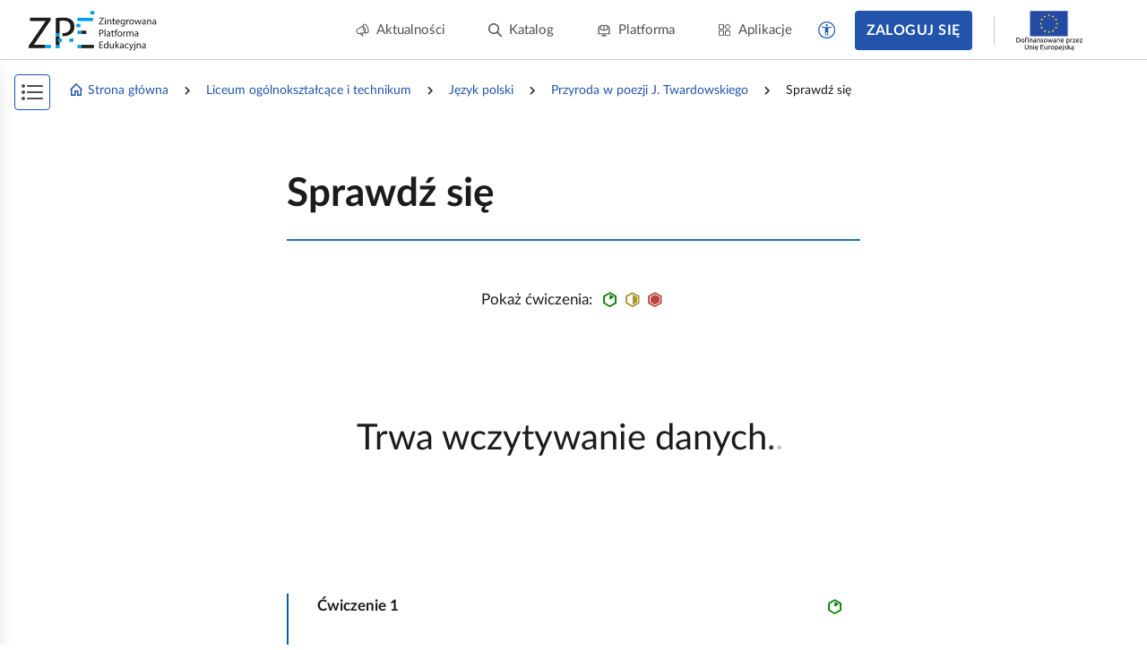

--- FILE ---
content_type: text/html; charset=UTF-8
request_url: https://zpe.gov.pl/a/sprawdz-sie/DT8W8wNFs
body_size: 19075
content:
<!DOCTYPE html>
<html lang="pl" data-wcag-font-size="100">
<head>
    <meta charset="utf-8">
    <meta http-equiv="X-UA-Compatible" content="IE=edge">
    <meta name="viewport" content="width=device-width, initial-scale=1, user-scalable=yes, maximum-scale=5">
    <link rel="shortcut icon" type="image/x-icon" href="https://static.zpe.gov.pl/portal/assets/3159/img/favicon.ico"/>
    <title>
        
                            
        Sprawdź się  -  Przyroda w poezji J. Twardowskiego - zpe.gov.pl    </title>
    <meta name="description"
          content="E‑podręczniki to bezpłatne i dostępne dla wszystkich materiały edukacyjne.">
    <link rel="shortcut icon" href="/static/img/favicon.ico">
    <link rel="icon" href="/static/img/favicon.ico">

    <script type="text/javascript" src="/config.js"></script>

        <script type="text/javascript" src="https://static.zpe.gov.pl/portal/assets/3159/c/mathjax/es5/tex-mml-chtml.js"></script><script type="text/javascript" src="https://static.zpe.gov.pl/portal/assets/3159/c/header.js"></script><link rel="stylesheet" href="https://static.zpe.gov.pl/portal/assets/3159/c/header.css"><link rel="stylesheet" href="https://static.zpe.gov.pl/portal/assets/3159/c/main.css"><link rel="stylesheet" href="https://static.zpe.gov.pl/portal/assets/3159/c/style.css">
    
    <!-- Global site tag (gtag.js) - Google Analytics -->
    <script async src="https://www.googletagmanager.com/gtag/js?id=UA-135367972-1"></script>
    <script>
        window.dataLayer = window.dataLayer || [];
        function gtag() {
            dataLayer.push(arguments);
        }
        gtag('js', new Date());
        gtag('config', 'UA-135367972-1');
    </script>
    <script>
    window.APP_VERSION = 3159;
</script>
<script>
    CpDocumentApp.domain = (function stripHost(domain) {
        var pos = domain.split('.');
        var p2 = pos.pop();
        var p1 = pos.pop();

        if (-1 !== ['gov'].indexOf(p1)) {
            var p3 = pos.pop();
            p1 = p3 ? (p3 + '.' + p1) : p1;
        }

        return p1 ? (p1 + '.' + p2) : p2;
    })(document.domain);
    try {
        document.domain = CpDocumentApp.domain;
    } catch (e) {
        console.error(e);
    }

    requirejs.onError = function (err) {
        console.error(err);
    };
    define('messageApi.ready', ['modules/api/apilistener', 'reader.api'], function (apilistener, ReaderApi) {
        var ra = new ReaderApi(require, true, null);
        apilistener({}, window, null, ra, {}, {});
    });

    var volatileStorage = new CpStorage();
    volatileStorage.addWrapper(new CpStorageLocalstorageWrapper());
    var persistentStorage = new CpStorage();
        if (localStorage.getItem('AUTH_IS_LOGGED')) {
        window.define('reader.internal.auth', {
            'authenticated': true,
            'username': 'użytkownik'
        });
        let domain = window.CP_CONFIGURATION.host.lms + 'api/v1';
        persistentStorage.addWrapper(
            new CpStorageCacheWrapper(
                new CpStorageLoggedUser({
                    fetch: domain + ((function(a) { a=Cp.extend({},a); var r = "\/storage\/fetch"+(a["document"]?("\/"+a["document"]):"\/DT8W8wNFs")+(a["language"]?("\/"+a["language"]):"\/pl"); delete a["language"];delete a["document"]; return r + '?' + CpWebUtils.arrayToURI(a); }))(),
                    save: domain + ((function(a) { a=Cp.extend({},a); var r = "\/storage\/save"+(a["document"]?("\/"+a["document"]):"\/DT8W8wNFs")+(a["language"]?("\/"+a["language"]):"\/pl"); delete a["language"];delete a["document"]; return r + '?' + CpWebUtils.arrayToURI(a); }))(),
                    fetchFile: domain + ((function(a) { a=Cp.extend({},a); var r = "\/file-storage\/fetch"+(a["document"]?("\/"+a["document"]):"\/DT8W8wNFs")+(a["language"]?("\/"+a["language"]):"\/pl"); delete a["language"];delete a["document"]; return r + '?' + CpWebUtils.arrayToURI(a); }))(),
                    saveFile: domain + ((function(a) { a=Cp.extend({},a); var r = "\/file-storage\/save"+(a["document"]?("\/"+a["document"]):"\/DT8W8wNFs")+(a["language"]?("\/"+a["language"]):"\/pl"); delete a["language"];delete a["document"]; return r + '?' + CpWebUtils.arrayToURI(a); }))(),
                })
            )
        );
    } else {
        window.define('reader.internal.auth', {
            'authenticated': false,
            'username': 'niezalogowany'
        });
        persistentStorage.addWrapper(new CpStorageLocalstorageWrapper());
    }
    
    define('reader.internal.storage.volatile', volatileStorage);
    define('reader.internal.storage.persistent', persistentStorage);

    define('reader.app', ['underscore', 'jquery', 'jquery.ba-throttle-debounce', 'backbone', 'device_detection', 'common_base', 'libs/jquery.tooltipsy', 'reader.api', 'modules/cp/womi', 'messageApi.ready'], Cp.noop);
</script>

    <script>

    </script>
</head>
<body class="no-transition  ">

    <div id="header"></div>


<div class="sidebar-visible-overlay"></div>

    <div
        class="document-navigation wrapper wrapper--wide2 has-share-panel has-project-toc-sidebar">
        <div class="wrapper_content">
            <div class="document-navigation_breadcrumb hidden-xs" style="flex-wrap: wrap">
                                    <div class="d-flex f-align-center">
                        
                                                    <a class="document-navigation_breadcrumb-item"
                               href="/">
                                                                    <span class="document-navigation_breadcrumb-icon">
                                        <span class="mdi mdi-home-outline d-flex"></span>                                    </span>
                                
                                Strona główna                            </a>
                                            </div>
                                    <div class="d-flex f-align-center">
                                                    <span
                                class="document-navigation_breadcrumb-divider d-flex mdi mdi-chevron-right mdi-18px"></span>
                        
                                                    <a class="document-navigation_breadcrumb-item"
                               href="/szukaj?stage=E4">
                                
                                Liceum ogólnokształcące i technikum                            </a>
                                            </div>
                                    <div class="d-flex f-align-center">
                                                    <span
                                class="document-navigation_breadcrumb-divider d-flex mdi mdi-chevron-right mdi-18px"></span>
                        
                                                    <a class="document-navigation_breadcrumb-item"
                               href="/szukaj?stage=E4&subject=Język polski LICEUM/TECHNIKUM">
                                
                                Język polski                            </a>
                                            </div>
                                    <div class="d-flex f-align-center">
                                                    <span
                                class="document-navigation_breadcrumb-divider d-flex mdi mdi-chevron-right mdi-18px"></span>
                        
                                                    <a class="document-navigation_breadcrumb-item"
                               href="/b/PT6VwAXbC">
                                
                                Przyroda w poezji J. Twardowskiego                            </a>
                                            </div>
                                    <div class="d-flex f-align-center">
                                                    <span
                                class="document-navigation_breadcrumb-divider d-flex mdi mdi-chevron-right mdi-18px"></span>
                        
                                                    <span class="document-navigation_breadcrumb-item">
                                
                                Sprawdź się                            </span>
                                            </div>
                            </div>
            <a class="document-navigation_back" href="javascript:history.go(-1)">
                <span class="d-flex mdi mdi-chevron-left mdi-18px mr-1"></span>
                <span>Powrót</span>
            </a>
        </div>
    </div>

<div role="main" class="page-wrapper" id="content">
    <script>
    window.PAGE_DATA = {"project":{"id":"PT6VwAXbC","isEmaterial":true,"manifestUrl":"https:\/\/zpe.gov.pl\/api\/v1\/project\/PT6VwAXbC\/pl\/manifest"}}</script>
<script>
    window.DOCUMENT_DATA = {"project":{"id":"PT6VwAXbC"},"document":{"id":"DT8W8wNFs"}}</script>


    <div id="sidebar_app"></div>
    <div id="switch-bar-article"></div>

<div
    class="main-section-content main-section-content--article   main-section-content--article__no-left-padding"
    id="collection-metadata"
    data-collection-variant="student"
    data-pageinfo="{&quot;siblings&quot;:{&quot;prevSibling&quot;:{&quot;name&quot;:&quot;Film&quot;,&quot;link&quot;:&quot;\/a\/film\/DTurVDOJb&quot;},&quot;nextSibling&quot;:{&quot;name&quot;:&quot;Dla nauczyciela&quot;,&quot;link&quot;:&quot;\/a\/dla-nauczyciela\/DgOVEFD9Y&quot;}}}"
    data-project-info="{&quot;project&quot;:&quot;PT6VwAXbC&quot;,&quot;document&quot;:&quot;DT8W8wNFs&quot;,&quot;projectType&quot;:&quot;e_material_with_toc&quot;,&quot;teacherEditEnabled&quot;:true,&quot;materialBuilderEnabled&quot;:true}">
    <div class="animation-reload_header" style="display: none;">
        <div class="wrapper">
            <div class="wrapper_content">
                <div class="page-header page-header--previous">
                                            <h1>Film</h1>
                                    </div>

                <div class="page-header page-header--next">
                                            <h1>Dla nauczyciela</h1>
                                    </div>

                <div class="animation-reload_icon">
                    <i class="mdi mdi-refresh" aria-hidden="true"></i>
                </div>
            </div>
        </div>
    </div>

    <div class="animation-reload_page">
        <div class="page-content document-body" role="article" id="main-content">
            <div class="page-container"><div class="wrapper" data-editor-no-parse=""><div class="wrapper_content"><div class="page-header page-header--current"><h1>Sprawdź się</h1></div></div></div><div class="wrapper"><span data-specifier-type="section1-weak"><span data-alternative=""></span><span data-value=""></span></span> <span data-editor-params=""></span><div class="wrapper_content"><section data-block-name="DifficultyPickerBlock" data-block-resolved-by="difficulty-picker" data-editor-block=""><span data-editor-params=""><span data-specifier-resolvedby="" data-specifier-type="difficulty-picker" data-specifier-type-main=""><span data-alternative=""></span><span data-value=""></span></span><span data-specifier-type="fullpage" data-specifier-type-main="full-page"><span data-alternative=""></span><span data-value="">1</span></span></span><div data-editor-block-content=""><div class="difficulty-picker difficulty-picker--full-page"><div class="" data-editor-no-parse=""><div class="difficulty-picker_label">Pokaż ćwiczenia:<span class="difficulty-picker_levels"><span data-level="1" class="active"><i class="mdi mdi-hexagon-slice-1 exercise-difficulty-icon_easy" title="Poziom trudności: łatwy"></i></span><span data-level="2" class="active"><i class="mdi mdi-hexagon-slice-3 exercise-difficulty-icon_medium" title="Poziom trudności: średni"></i></span><span data-level="3" class="active"><i class="mdi mdi-hexagon-slice-6 exercise-difficulty-icon_hard" title="Poziom trudności: trudny"></i></span></span></div></div><div class="difficulty-picker_content"><div data-editor-content=""></div></div></div></div></section></div><div class="wrapper_comments-container" data-editor-no-parse=""></div></div><div class="wrapper wrapper-wide wrapper--wide wrapper--missing-left-side wrapper--missing-right-side"><span data-specifier-type="section1-weak"><span data-alternative=""></span><span data-value=""></span></span><div class="wrapper_content"><section data-block-name="ResourceElement" data-block-resolved-by="media" data-editor-block=""><span data-editor-params=""><span data-specifier-resolvedby="" data-specifier-type="media" data-specifier-type-main=""><span data-alternative=""></span><span data-value="">R15hNE0bdmNJy</span></span><span data-specifier-type="wide" data-specifier-type-main="wide"><span data-alternative=""></span><span data-value="">1</span></span></span><div data-editor-block-content=""><figure class="figure exercise cp-exercise interactive   " data-resource-id="R15hNE0bdmNJy" data-storage-id="DT8W8wNFs_pl_main_R15hNE0bdmNJy_1" data-exercise-level="" data-id="DT8W8wNFs_pl_main__4" data-editor-no-parse=""><div class="cp-editor-alt" aria-hidden="true" style="display: none" data-editor-no-parse="">Ilustracja interaktywna przedstawia rozległą, zieloną łąkę, przez którą prowadzi droga. Kończy się ona na niewielkim pagórku, przy zielonym drzewie. Nieopodal stoi pusty fotel. Miejsce to osłonięte jest z dwóch stron dużą, otwartą książką. Opis punktów znajdujących się na ilustracji: 1. Z pliszką siwą. Zdjęcie przedstawia siedzącą na drewnianej poręczy pliszkę siwą. Ptak ma szaro-biało-czarne ubarwienie. Śmierć miłości potrzebna<br/>jak sól ją utrwala<br/>ukochani umarli są z nami już blisko<br/>w śnie na palcach podchodzą<br/>czytamy ich listy<br/>dopiero po rozstaniu pamięta się wszystko<br/>jak pachniał orzech suszona lawenda<br/>jak wujek kochał ciotkę w pamiętniku<br/>bawił dowcip o kuchni z widokiem na cmentarz<br/>spotkanie we dwoje nad wodą zieloną<br/>w milczeniu to jest wtedy gdy wstydzi się słowo<br/>z pliszką siwą co podgląda na wysokich nóżkach<br/>nad Narwią zwą ja starą panną młodą<br/>Boga się nie udowadnia<br/>Boga się poznaje<br/>po tym że serce pęka i świat nie ustaje<br/>choćby wieś na której można pokochać króliki<br/>życie miłość umniejsza znieważa odbiera<br/>śmierć ocala na zawsze i teraz. 2. Mrówko ważko biedronko. Zdjęcie przedstawia biedronkę siedzącą na kłosie zboża. {audio}Mrówko co nie urosłaś w czasie wieków<br/>ćmo od lampy do lampy<br/>na przełaj i najprościej<br/>świetliku mrugający nieznany i nieobcy<br/>koniku polny<br/>ważko nieważka<br/>wesoło obojętna<br/>biedronko nad którą zamyśliłby się<br/>nawet papież z policzkiem na ręku<br/><br/>człapię po świecie jak ciężki słoń<br/>tak duży, że nic nie rozumiem<br/>myślę jak uklęknąć<br/>i nie zadrzeć nosa do góry<br/>a życie nasze jednakowo<br/>niespokojne i malutkie.<br/> 3. Żaba. Zdjęcie przedstawia zieloną żabę siedzącą w wodzie. Jej głowa jest ponad wodą. Na jej głowie siedzi kolorowy motyl. Wrona nie ma pretensji że jest tylko wroną<br/> gawron zadowolony że został gawronem<br/> może tak go przezwano bo wraca na zimę<br/> zresztą nic gawron nie wie o gawronie<br/> jaskółka się cieszy że fruwa we fraku<br/> sam Bóg jej powycinał widełki w ogonie<br/> zimorodek koślawy piękny niebieski nad wodą<br/> samotny jak samotny co zajął się sobą<br/> kukułka się nie skarży że ma dziób niemocny<br/> że tylko samiec kuka że ma nogi słabe<br/> lecz żaba najszczęśliwsza kiedy kocha żabę.</div><span class="sr-only" data-editor-no-parse="">Ilustracja interaktywna przedstawia rozległą, zieloną łąkę, przez którą prowadzi droga. Kończy się ona na niewielkim pagórku, przy zielonym drzewie. Nieopodal stoi pusty fotel. Miejsce to osłonięte jest z dwóch stron dużą, otwartą książką. Opis punktów znajdujących się na ilustracji: 1. Z pliszką siwą. Zdjęcie przedstawia siedzącą na drewnianej poręczy pliszkę siwą. Ptak ma szaro-biało-czarne ubarwienie. Śmierć miłości potrzebna<br/>jak sól ją utrwala<br/>ukochani umarli są z nami już blisko<br/>w śnie na palcach podchodzą<br/>czytamy ich listy<br/>dopiero po rozstaniu pamięta się wszystko<br/>jak pachniał orzech suszona lawenda<br/>jak wujek kochał ciotkę w pamiętniku<br/>bawił dowcip o kuchni z widokiem na cmentarz<br/>spotkanie we dwoje nad wodą zieloną<br/>w milczeniu to jest wtedy gdy wstydzi się słowo<br/>z pliszką siwą co podgląda na wysokich nóżkach<br/>nad Narwią zwą ja starą panną młodą<br/>Boga się nie udowadnia<br/>Boga się poznaje<br/>po tym że serce pęka i świat nie ustaje<br/>choćby wieś na której można pokochać króliki<br/>życie miłość umniejsza znieważa odbiera<br/>śmierć ocala na zawsze i teraz. 2. Mrówko ważko biedronko. Zdjęcie przedstawia biedronkę siedzącą na kłosie zboża. {audio}Mrówko co nie urosłaś w czasie wieków<br/>ćmo od lampy do lampy<br/>na przełaj i najprościej<br/>świetliku mrugający nieznany i nieobcy<br/>koniku polny<br/>ważko nieważka<br/>wesoło obojętna<br/>biedronko nad którą zamyśliłby się<br/>nawet papież z policzkiem na ręku<br/><br/>człapię po świecie jak ciężki słoń<br/>tak duży, że nic nie rozumiem<br/>myślę jak uklęknąć<br/>i nie zadrzeć nosa do góry<br/>a życie nasze jednakowo<br/>niespokojne i malutkie.<br/> 3. Żaba. Zdjęcie przedstawia zieloną żabę siedzącą w wodzie. Jej głowa jest ponad wodą. Na jej głowie siedzi kolorowy motyl. Wrona nie ma pretensji że jest tylko wroną<br/> gawron zadowolony że został gawronem<br/> może tak go przezwano bo wraca na zimę<br/> zresztą nic gawron nie wie o gawronie<br/> jaskółka się cieszy że fruwa we fraku<br/> sam Bóg jej powycinał widełki w ogonie<br/> zimorodek koślawy piękny niebieski nad wodą<br/> samotny jak samotny co zajął się sobą<br/> kukułka się nie skarży że ma dziób niemocny<br/> że tylko samiec kuka że ma nogi słabe<br/> lecz żaba najszczęśliwsza kiedy kocha żabę.</span><div class="womi-container-v2 print-hide" data-editor-disabled=""><div class="classic"><div class="interactive-object-container" data-alt="Ilustracja interaktywna przedstawia rozległą, zieloną łąkę, przez którą prowadzi droga. Kończy się ona na niewielkim pagórku, przy zielonym drzewie. Nieopodal stoi pusty fotel. Miejsce to osłonięte jest z dwóch stron dużą, otwartą książką. Opis punktów znajdujących się na ilustracji: 1. Z pliszką siwą. Zdjęcie przedstawia siedzącą na drewnianej poręczy pliszkę siwą. Ptak ma szaro-biało-czarne ubarwienie. Śmierć miłości potrzebnajak sól ją utrwalaukochani umarli są z nami już bliskow śnie na palcach podchodzączytamy ich listydopiero po rozstaniu pamięta się wszystkojak pachniał orzech suszona lawendajak wujek kochał ciotkę w pamiętnikubawił dowcip o kuchni z widokiem na cmentarzspotkanie we dwoje nad wodą zielonąw milczeniu to jest wtedy gdy wstydzi się słowoz pliszką siwą co podgląda na wysokich nóżkachnad Narwią zwą ja starą panną młodąBoga się nie udowadniaBoga się poznajepo tym że serce pęka i świat nie ustajechoćby wieś na której można pokochać królikiżycie miłość umniejsza znieważa odbieraśmierć ocala na zawsze i teraz. 2. Mrówko ważko biedronko. Zdjęcie przedstawia biedronkę siedzącą na kłosie zboża. {audio}Mrówko co nie urosłaś w czasie wiekówćmo od lampy do lampyna przełaj i najprościejświetliku mrugający nieznany i nieobcykoniku polnyważko nieważkawesoło obojętnabiedronko nad którą zamyśliłby sięnawet papież z policzkiem na rękuczłapię po świecie jak ciężki słońtak duży, że nic nie rozumiemmyślę jak uklęknąći nie zadrzeć nosa do górya życie nasze jednakowoniespokojne i malutkie. 3. Żaba. Zdjęcie przedstawia zieloną żabę siedzącą w wodzie. Jej głowa jest ponad wodą. Na jej głowie siedzi kolorowy motyl. Wrona nie ma pretensji że jest tylko wroną gawron zadowolony że został gawronem może tak go przezwano bo wraca na zimę zresztą nic gawron nie wie o gawronie jaskółka się cieszy że fruwa we fraku sam Bóg jej powycinał widełki w ogonie zimorodek koślawy piękny niebieski nad wodą samotny jak samotny co zajął się sobą kukułka się nie skarży że ma dziób niemocny że tylko samiec kuka że ma nogi słabe lecz żaba najszczęśliwsza kiedy kocha żabę." data-width="100%"><div class="standard-interactive-object" data-object-src="https://static.zpe.gov.pl/portal/f/res/R15hNE0bdmNJy/1657727302/29W6IHsveQmzAy146pHNZTNsnByUczLG" data-object-engine="core/e10drillmap" data-manifest="{&quot;data&quot;:{&quot;code&quot;:null,&quot;mode&quot;:null,&quot;type&quot;:&quot;E10DrillMap&quot;,&quot;content&quot;:{&quot;items&quot;:{&quot;points&quot;:[{&quot;x&quot;:&quot;30&quot;,&quot;y&quot;:&quot;30&quot;,&quot;text&quot;:&quot;{image#opis alternatywny}{audio}Śmierć miłości potrzebna&lt;br/&gt;jak sól ją utrwala&lt;br/&gt;ukochani umarli są z nami już blisko&lt;br/&gt;w śnie na palcach podchodzą&lt;br/&gt;czytamy ich listy&lt;br/&gt;dopiero po rozstaniu pamięta się wszystko&lt;br/&gt;jak pachniał orzech suszona lawenda&lt;br/&gt;jak wujek kochał ciotkę w pamiętniku&lt;br/&gt;bawił dowcip o kuchni z widokiem na cmentarz&lt;br/&gt;spotkanie we dwoje nad wodą zieloną&lt;br/&gt;w milczeniu to jest wtedy gdy wstydzi się słowo&lt;br/&gt;z pliszką siwą co podgląda na wysokich nóżkach&lt;br/&gt;nad Narwią zwą ja starą panną młodą&lt;br/&gt;Boga się nie udowadnia&lt;br/&gt;Boga się poznaje&lt;br/&gt;po tym że serce pęka i świat nie ustaje&lt;br/&gt;choćby wieś na której można pokochać króliki&lt;br/&gt;życie miłość umniejsza znieważa odbiera&lt;br/&gt;śmierć ocala na zawsze i teraz&quot;,&quot;hover&quot;:0,&quot;scale&quot;:&quot;1&quot;,&quot;title&quot;:&quot;Z pliszką siwą&quot;,&quot;textImg&quot;:[{&quot;name&quot;:&quot;IMG_1&quot;,&quot;description&quot;:&quot;opis alternatywny&quot;}],&quot;textSnd&quot;:[{&quot;name&quot;:&quot;SND_1&quot;}],&quot;textVid&quot;:[],&quot;offset_x&quot;:&quot;20&quot;,&quot;offset_y&quot;:&quot;20&quot;,&quot;position&quot;:&quot;6&quot;,&quot;tabwidth&quot;:20,&quot;zoomonly&quot;:0},{&quot;x&quot;:&quot;40&quot;,&quot;y&quot;:&quot;30&quot;,&quot;text&quot;:&quot;{image#opis alternatywny}{audio}Mrówko co nie urosłaś w czasie wieków&lt;br/&gt;ćmo od lampy do lampy&lt;br/&gt;na przełaj i najprościej&lt;br/&gt;świetliku mrugający nieznany i nieobcy&lt;br/&gt;koniku polny&lt;br/&gt;ważko nieważka&lt;br/&gt;wesoło obojętna&lt;br/&gt;biedronko nad którą zamyśliłby się&lt;br/&gt;nawet papież z policzkiem na ręku&lt;br/&gt;&lt;br/&gt;człapię po świecie jak ciężki słoń&lt;br/&gt;tak duży, że nic nie rozumiem&lt;br/&gt;myślę jak uklęknąć&lt;br/&gt;i nie zadrzeć nosa do góry&lt;br/&gt;a życie nasze jednakowo&lt;br/&gt;niespokojne i malutkie&lt;br/&gt;&quot;,&quot;hover&quot;:0,&quot;scale&quot;:&quot;1&quot;,&quot;title&quot;:&quot;Mrówko ważko biedronko&quot;,&quot;textImg&quot;:[{&quot;name&quot;:&quot;IMG_2&quot;,&quot;description&quot;:&quot;opis alternatywny&quot;}],&quot;textSnd&quot;:[{&quot;name&quot;:&quot;SND_2&quot;}],&quot;textVid&quot;:[],&quot;offset_x&quot;:&quot;10&quot;,&quot;offset_y&quot;:&quot;20&quot;,&quot;position&quot;:&quot;6&quot;,&quot;tabwidth&quot;:20,&quot;zoomonly&quot;:0},{&quot;x&quot;:&quot;50&quot;,&quot;y&quot;:&quot;30&quot;,&quot;text&quot;:&quot;{image#opis alternatywny}{audio} Wrona nie ma pretensji że jest tylko wroną&lt;br/&gt; gawron zadowolony że został gawronem&lt;br/&gt; może tak go przezwano bo wraca na zimę&lt;br/&gt; zresztą nic gawron nie wie o gawronie&lt;br/&gt; jaskółka się cieszy że fruwa we fraku&lt;br/&gt; sam Bóg jej powycinał widełki w ogonie&lt;br/&gt; zimorodek koślawy piękny niebieski nad wodą&lt;br/&gt; samotny jak samotny co zajął się sobą&lt;br/&gt; kukułka się nie skarży że ma dziób niemocny&lt;br/&gt; że tylko samiec kuka że ma nogi słabe&lt;br/&gt; lecz żaba najszczęśliwsza kiedy kocha żabę.&quot;,&quot;hover&quot;:0,&quot;scale&quot;:&quot;1&quot;,&quot;title&quot;:&quot;Żaba&quot;,&quot;textImg&quot;:[{&quot;name&quot;:&quot;IMG_3&quot;,&quot;description&quot;:&quot;opis alternatywny&quot;}],&quot;textSnd&quot;:[{&quot;name&quot;:&quot;SND_3&quot;}],&quot;textVid&quot;:[],&quot;offset_x&quot;:&quot;0&quot;,&quot;offset_y&quot;:&quot;20&quot;,&quot;position&quot;:&quot;6&quot;,&quot;tabwidth&quot;:20,&quot;zoomonly&quot;:0}],&quot;mainalt&quot;:&quot;&quot;},&quot;title&quot;:&quot;Ilustracja interaktywna&quot;,&quot;gameTitle&quot;:&quot;Ilustracja interaktywna&quot;,&quot;gameSubtitle&quot;:&quot;&quot;},&quot;options&quot;:{&quot;theme&quot;:null,&quot;isTest&quot;:true,&quot;footerStyle&quot;:&quot;extended&quot;,&quot;isFullScreen&quot;:false,&quot;isAnswerCaseSensitive&quot;:true},&quot;shuffle&quot;:true,&quot;resources&quot;:[{&quot;id&quot;:&quot;SND_3&quot;,&quot;src&quot;:&quot;./resources/1pl5ryjx68ob44pavwn2z2dzzeuc1x0t.mp3&quot;,&quot;size&quot;:&quot;855299&quot;,&quot;wcag&quot;:&quot;&quot;},{&quot;id&quot;:&quot;IMG_1&quot;,&quot;src&quot;:&quot;./resources/k7a4mxnhftn9ohzifdezcbynnlloqpbu.jpg&quot;,&quot;info&quot;:{&quot;originalWidth&quot;:1920,&quot;originalHeight&quot;:1080},&quot;size&quot;:&quot;517075&quot;,&quot;wcag&quot;:&quot;Zdjęcie przedstawia siedzącą na drewnianej poręczy pliszkę siwą. Ptak ma szaro-biało-czarne ubarwienie.&quot;},{&quot;id&quot;:&quot;SND_1&quot;,&quot;src&quot;:&quot;./resources/1xg4uviuof3ygnrmase27dvfopedbgkj.mp3&quot;,&quot;size&quot;:&quot;1397816&quot;,&quot;wcag&quot;:&quot;&quot;},{&quot;id&quot;:&quot;SND_2&quot;,&quot;src&quot;:&quot;./resources/2rvevg7gcvibafwlyhxmocpmhztmgix5.mp3&quot;,&quot;size&quot;:&quot;863222&quot;,&quot;wcag&quot;:&quot;&quot;},{&quot;id&quot;:&quot;IMG_3&quot;,&quot;src&quot;:&quot;./resources/1hrecdy56ibjwdoctksht3xuy8e2tt3m.jpg&quot;,&quot;info&quot;:{&quot;originalWidth&quot;:1920,&quot;originalHeight&quot;:1279},&quot;size&quot;:&quot;404247&quot;,&quot;wcag&quot;:&quot;Zdjęcie przedstawia zieloną żabę siedzącą w wodzie. Jej głowa jest ponad wodą. Na jej głowie siedzi kolorowy motyl.&quot;},{&quot;id&quot;:&quot;IMG_main&quot;,&quot;src&quot;:&quot;./resources/tbptndnlmz28euwasl3mrr6znrsesksy.jpg&quot;,&quot;info&quot;:{&quot;originalWidth&quot;:2048,&quot;originalHeight&quot;:1280},&quot;size&quot;:&quot;577303&quot;,&quot;wcag&quot;:&quot;Ilustracja interaktywna przedstawia rozległą, zieloną łąkę, przez którą prowadzi droga. Kończy się ona na niewielkim pagórku, przy zielonym drzewie. Nieopodal stoi pusty fotel. Miejsce to osłonięte jest z dwóch stron dużą, otwartą książką. &quot;},{&quot;id&quot;:&quot;IMG_2&quot;,&quot;src&quot;:&quot;./resources/25icnwuagcmlcyla3moshkwqeuw0qyi9.jpg&quot;,&quot;info&quot;:{&quot;originalWidth&quot;:5184,&quot;originalHeight&quot;:3456},&quot;size&quot;:&quot;3128779&quot;,&quot;wcag&quot;:&quot;Zdjęcie przedstawia biedronkę siedzącą na kłosie zboża.&quot;}],&quot;resourcesCount&quot;:{&quot;audio&quot;:3,&quot;image&quot;:4,&quot;video&quot;:0},&quot;feedbackNegative&quot;:{&quot;title&quot;:&quot;&quot;,&quot;content&quot;:&quot;&quot;},&quot;feedbackPositive&quot;:{&quot;title&quot;:&quot;&quot;,&quot;content&quot;:&quot;&quot;}},&quot;files&quot;:{&quot;IMG_1&quot;:{&quot;id&quot;:&quot;IMG_1&quot;,&quot;src&quot;:&quot;./resources/k7a4mxnhftn9ohzifdezcbynnlloqpbu.jpg&quot;,&quot;info&quot;:{&quot;originalWidth&quot;:1920,&quot;originalHeight&quot;:1080},&quot;path&quot;:&quot;./resources/k7a4mxnhftn9ohzifdezcbynnlloqpbu.jpg&quot;,&quot;size&quot;:&quot;517075&quot;,&quot;wcag&quot;:&quot;Zdjęcie przedstawia siedzącą na drewnianej poręczy pliszkę siwą. Ptak ma szaro-biało-czarne ubarwienie.&quot;},&quot;IMG_2&quot;:{&quot;id&quot;:&quot;IMG_2&quot;,&quot;src&quot;:&quot;./resources/25icnwuagcmlcyla3moshkwqeuw0qyi9.jpg&quot;,&quot;info&quot;:{&quot;originalWidth&quot;:5184,&quot;originalHeight&quot;:3456},&quot;path&quot;:&quot;./resources/25icnwuagcmlcyla3moshkwqeuw0qyi9.jpg&quot;,&quot;size&quot;:&quot;3128779&quot;,&quot;wcag&quot;:&quot;Zdjęcie przedstawia biedronkę siedzącą na kłosie zboża.&quot;},&quot;IMG_3&quot;:{&quot;id&quot;:&quot;IMG_3&quot;,&quot;src&quot;:&quot;./resources/1hrecdy56ibjwdoctksht3xuy8e2tt3m.jpg&quot;,&quot;info&quot;:{&quot;originalWidth&quot;:1920,&quot;originalHeight&quot;:1279},&quot;path&quot;:&quot;./resources/1hrecdy56ibjwdoctksht3xuy8e2tt3m.jpg&quot;,&quot;size&quot;:&quot;404247&quot;,&quot;wcag&quot;:&quot;Zdjęcie przedstawia zieloną żabę siedzącą w wodzie. Jej głowa jest ponad wodą. Na jej głowie siedzi kolorowy motyl.&quot;},&quot;SND_1&quot;:{&quot;id&quot;:&quot;SND_1&quot;,&quot;src&quot;:&quot;./resources/1xg4uviuof3ygnrmase27dvfopedbgkj.mp3&quot;,&quot;path&quot;:&quot;./resources/1xg4uviuof3ygnrmase27dvfopedbgkj.mp3&quot;,&quot;size&quot;:&quot;1397816&quot;,&quot;wcag&quot;:&quot;&quot;},&quot;SND_2&quot;:{&quot;id&quot;:&quot;SND_2&quot;,&quot;src&quot;:&quot;./resources/2rvevg7gcvibafwlyhxmocpmhztmgix5.mp3&quot;,&quot;path&quot;:&quot;./resources/2rvevg7gcvibafwlyhxmocpmhztmgix5.mp3&quot;,&quot;size&quot;:&quot;863222&quot;,&quot;wcag&quot;:&quot;&quot;},&quot;SND_3&quot;:{&quot;id&quot;:&quot;SND_3&quot;,&quot;src&quot;:&quot;./resources/1pl5ryjx68ob44pavwn2z2dzzeuc1x0t.mp3&quot;,&quot;path&quot;:&quot;./resources/1pl5ryjx68ob44pavwn2z2dzzeuc1x0t.mp3&quot;,&quot;size&quot;:&quot;855299&quot;,&quot;wcag&quot;:&quot;&quot;},&quot;IMG_main&quot;:{&quot;id&quot;:&quot;IMG_main&quot;,&quot;src&quot;:&quot;./resources/tbptndnlmz28euwasl3mrr6znrsesksy.jpg&quot;,&quot;info&quot;:{&quot;originalWidth&quot;:2048,&quot;originalHeight&quot;:1280},&quot;path&quot;:&quot;./resources/tbptndnlmz28euwasl3mrr6znrsesksy.jpg&quot;,&quot;size&quot;:&quot;577303&quot;,&quot;wcag&quot;:&quot;Ilustracja interaktywna przedstawia rozległą, zieloną łąkę, przez którą prowadzi droga. Kończy się ona na niewielkim pagórku, przy zielonym drzewie. Nieopodal stoi pusty fotel. Miejsce to osłonięte jest z dwóch stron dużą, otwartą książką. &quot;}},&quot;engine&quot;:&quot;core/E10DrillMap&quot;}"></div></div></div></div><div class="print-only" data-editor-no-parse=""></div><figcaption class="figure_caption"><div class="figcaption_content"></div></figcaption></figure></div></section></div><div class="wrapper_comments-container" data-editor-no-parse=""></div></div><div class="wrapper"><span data-specifier-type="section1-weak"><span data-alternative=""></span><span data-value=""></span></span> <span data-editor-params=""></span><div class="wrapper_content"><section data-block-name="ResourceElement" data-block-resolved-by="media" data-editor-block=""><span data-editor-params=""><span data-specifier-resolvedby="" data-specifier-type="media" data-specifier-type-main=""><span data-alternative=""></span><span data-value="">R1R3ABFM6zsHp</span></span><span data-specifier-type="level" data-specifier-type-main="level"><span data-alternative=""></span><span data-value="">1</span></span></span><div data-editor-block-content=""><div style="position:relative"><div class="parameters-container" data-editor-no-parse=""><i class="mdi mdi-hexagon-slice-1 exercise-difficulty-icon_easy exercise-difficulty" title="Poziom trudności: łatwy"></i></div><div data-resource-id="R1R3ABFM6zsHp" class="elearning_exercise" role="region" aria-labelledby="DT8W8wNFs_pl_main__5_label"><div class="elearning_exercise__title" id="DT8W8wNFs_pl_main__5_label" data-editor-no-parse="">Ćwiczenie <span data-editor-counter="exercise">1</span></div><figure class="figure exercise cp-exercise interactive   wcag-ready" data-resource-id="R1R3ABFM6zsHp" data-storage-id="DT8W8wNFs_pl_main_R1R3ABFM6zsHp_1" data-validable="" data-exercise-level="1" data-id="DT8W8wNFs_pl_main__5" data-editor-no-parse=""><span class="sr-only" data-editor-no-parse="">Spośród podanych zdań dotyczących utworu <em>Z pliszką siwą</em> wybierz prawdziwe. Możliwe odpowiedzi: 1. W utworze pojawiają się liczne odwołania do Biblii., 2. Wiersz <em>Z pliszką siwą</em> to sonet., 3. Pierwszy wers jest oparty na paradoksie., 4. Nie zastosowano w nim znaków interpunkcyjnych, więc jest to wiersz biały.</span><div class="womi-container-v2 print-hide" data-editor-disabled=""><div class="classic"><div class="interactive-object-container" data-alt="Spośród podanych zdań dotyczących utworu Z pliszką siwą wybierz prawdziwe. Możliwe odpowiedzi: 1. W utworze pojawiają się liczne odwołania do Biblii., 2. Wiersz Z pliszką siwą to sonet., 3. Pierwszy wers jest oparty na paradoksie., 4. Nie zastosowano w nim znaków interpunkcyjnych, więc jest to wiersz biały." data-width="100%"><div class="standard-interactive-object" data-object-src="https://static.zpe.gov.pl/portal/f/res/R1R3ABFM6zsHp/1657727303/1q3rozK5FBZHvP7YfVuH6oLOQayWZ6yK" data-object-engine="core/q03xofy" data-manifest="{&quot;data&quot;:{&quot;code&quot;:null,&quot;mode&quot;:null,&quot;type&quot;:&quot;Q03XofY&quot;,&quot;content&quot;:{&quot;items&quot;:{&quot;reveal&quot;:0,&quot;elements&quot;:[{&quot;text&quot;:&quot;W utworze pojawiają się liczne odwołania do Biblii.&quot;,&quot;correct&quot;:false,&quot;feedback&quot;:&quot;Źle. Przeczytaj ponownie tekst.&quot;},{&quot;text&quot;:&quot;Wiersz &lt;cite&gt;&lt;em&gt;Z pliszką siwą&lt;/em&gt;&lt;/cite&gt; to sonet.&quot;,&quot;correct&quot;:false,&quot;feedback&quot;:&quot;Błędna odpowiedź. Sonet jest kompozycją złożoną z czternastu wersów.&quot;},{&quot;text&quot;:&quot;Pierwszy wers jest oparty na paradoksie.&quot;,&quot;correct&quot;:false,&quot;feedback&quot;:&quot;Poprawna odpowiedź. Oksymoron jest to figura retoryczna tworzona przez zestawianie wyrazów o przeciwstawnym znaczeniu.&quot;},{&quot;text&quot;:&quot;Nie zastosowano w nim znaków interpunkcyjnych, więc jest to wiersz biały.&quot;,&quot;correct&quot;:false,&quot;feedback&quot;:&quot;To nie jest właściwa odpowiedź. Wiersz biały to wiersz, w którym nie ma rymów.&quot;}]},&quot;title&quot;:&quot;Spośród podanych zdań dotyczących utworu &lt;cite&gt;&lt;em&gt;Z pliszką siwą&lt;/em&gt;&lt;/cite&gt; wybierz prawdziwe.&quot;,&quot;gameTitle&quot;:&quot;Spośród podanych zdań dotyczących utworu &lt;cite&gt;&lt;em&gt;Z pliszką siwą&lt;/em&gt;&lt;/cite&gt; wybierz prawdziwe.&quot;,&quot;gameSubtitle&quot;:&quot;&quot;},&quot;options&quot;:{&quot;theme&quot;:null,&quot;isTest&quot;:true,&quot;footerStyle&quot;:&quot;extended&quot;,&quot;isFullScreen&quot;:false,&quot;isAnswerCaseSensitive&quot;:true},&quot;shuffle&quot;:true,&quot;resources&quot;:[],&quot;resourcesCount&quot;:{&quot;audio&quot;:0,&quot;image&quot;:0,&quot;video&quot;:0},&quot;feedbackNegative&quot;:{&quot;title&quot;:&quot;&quot;,&quot;content&quot;:&quot;Zła odpowiedź. Spróbuj ponownie.&quot;},&quot;feedbackPositive&quot;:{&quot;title&quot;:&quot;&quot;,&quot;content&quot;:&quot;Dobra odpowiedź.&quot;}},&quot;files&quot;:[],&quot;engine&quot;:&quot;core/Q03XofY&quot;}"></div></div></div></div><div class="print-only" data-editor-no-parse=""><div data-title="Spośród podanych zdań dotyczących utworu &lt;cite&gt;&lt;em&gt;Z pliszką siwą&lt;/em&gt;&lt;/cite&gt; wybierz prawdziwe." class="alternative-root">
    <div class="problem">
        <p>Spośród podanych zdań dotyczących utworu <cite><em>Z pliszką siwą</em></cite> wybierz prawdziwe.</p>
        <p></p>

        <div class="list">
            <ul class="bulleted">
                                    <li class="item">
                        W utworze pojawiają się liczne odwołania do Biblii.
                    </li>
                                    <li class="item">
                        Wiersz <cite><em>Z pliszką siwą</em></cite> to sonet.
                    </li>
                                    <li class="item">
                        Pierwszy wers jest oparty na paradoksie.
                    </li>
                                    <li class="item">
                        Nie zastosowano w nim znaków interpunkcyjnych, więc jest to wiersz biały.
                    </li>
                            </ul>
        </div>
    </div>
</div>
</div><figcaption class="figure_caption"><div class="figcaption_content"></div></figcaption></figure></div></div></div></section></div><div class="wrapper_comments-container" data-editor-no-parse=""></div></div><div class="wrapper wrapper-wide wrapper--wide wrapper--missing-left-side wrapper--missing-right-side"><span data-specifier-type="section1-weak"><span data-alternative=""></span><span data-value=""></span></span><div class="wrapper_content"><section data-block-name="ResourceElement" data-block-resolved-by="media" data-editor-block=""><span data-editor-params=""><span data-specifier-resolvedby="" data-specifier-type="media" data-specifier-type-main=""><span data-alternative=""> </span><span data-value="">ROEekslOdS84I</span></span><span data-specifier-type="level" data-specifier-type-main="level"><span data-alternative=""></span><span data-value="">1</span></span><span data-specifier-type="wide" data-specifier-type-main="wide"><span data-alternative=""></span><span data-value="">1</span></span></span><div data-editor-block-content=""><div style="position:relative"><div class="parameters-container" data-editor-no-parse=""><i class="mdi mdi-hexagon-slice-1 exercise-difficulty-icon_easy exercise-difficulty" title="Poziom trudności: łatwy"></i></div><div data-resource-id="ROEekslOdS84I" class="elearning_exercise" role="region" aria-labelledby="DT8W8wNFs_pl_main__6_label"><div class="elearning_exercise__title" id="DT8W8wNFs_pl_main__6_label" data-editor-no-parse="">Ćwiczenie <span data-editor-counter="exercise">2</span></div><figure class="figure exercise cp-exercise interactive   " data-resource-id="ROEekslOdS84I" data-storage-id="DT8W8wNFs_pl_main_ROEekslOdS84I_1" data-validable="" data-exercise-level="1" data-id="DT8W8wNFs_pl_main__6" data-editor-no-parse=""><div class="cp-editor-alt" aria-hidden="true" style="display: none" data-editor-no-parse="">Oceń prawdziwość twierdzeń dotyczących wiersza <em>Z pliszką siwą</em>. Zaznacz w tabeli prawdę lub fałsz.. Podmiot liryczny wypowiada się w imieniu jakiejś zbiorowości. Możliwe odpowiedzi: Prawda, Fałsz. Podmiot liryczny ukrywa się za jakąś zbiorowością. Możliwe odpowiedzi: Prawda, Fałsz. Podmiot liryczny mówi o prawdach uniwersalnych, może się więc wypowiadać w imieniu nawet wszystkich ludzi. Możliwe odpowiedzi: Prawda, Fałsz. To, w jakiej liczbie wypowiada się podmiot liryczny, nie ma znaczenia dla wymowy utworu. Możliwe odpowiedzi: Prawda, Fałsz</div><span class="sr-only" data-editor-no-parse="">Oceń prawdziwość twierdzeń dotyczących wiersza <em>Z pliszką siwą</em>. Zaznacz w tabeli prawdę lub fałsz.. Podmiot liryczny wypowiada się w imieniu jakiejś zbiorowości. Możliwe odpowiedzi: Prawda, Fałsz. Podmiot liryczny ukrywa się za jakąś zbiorowością. Możliwe odpowiedzi: Prawda, Fałsz. Podmiot liryczny mówi o prawdach uniwersalnych, może się więc wypowiadać w imieniu nawet wszystkich ludzi. Możliwe odpowiedzi: Prawda, Fałsz. To, w jakiej liczbie wypowiada się podmiot liryczny, nie ma znaczenia dla wymowy utworu. Możliwe odpowiedzi: Prawda, Fałsz</span><div class="womi-container-v2 print-hide" data-editor-disabled=""><div class="classic"><div class="interactive-object-container" data-alt="Oceń prawdziwość twierdzeń dotyczących wiersza Z pliszką siwą. Zaznacz w tabeli prawdę lub fałsz.. Podmiot liryczny wypowiada się w imieniu jakiejś zbiorowości. Możliwe odpowiedzi: Prawda, Fałsz. Podmiot liryczny ukrywa się za jakąś zbiorowością. Możliwe odpowiedzi: Prawda, Fałsz. Podmiot liryczny mówi o prawdach uniwersalnych, może się więc wypowiadać w imieniu nawet wszystkich ludzi. Możliwe odpowiedzi: Prawda, Fałsz. To, w jakiej liczbie wypowiada się podmiot liryczny, nie ma znaczenia dla wymowy utworu. Możliwe odpowiedzi: Prawda, Fałsz" data-width="100%"><div class="standard-interactive-object" data-object-src="https://static.zpe.gov.pl/portal/f/res/ROEekslOdS84I/1657727303/2cgecGv9cQaKYOeq2X2MPVsmT4UFNBVI" data-object-engine="core/q28tablecheckbox" data-manifest="{&quot;data&quot;:{&quot;code&quot;:null,&quot;mode&quot;:null,&quot;type&quot;:&quot;Q28TableCheckbox&quot;,&quot;content&quot;:{&quot;items&quot;:{&quot;elements&quot;:[[{&quot;text&quot;:&quot;Zdanie&quot;,&quot;wide&quot;:false,&quot;group&quot;:false,&quot;colspan&quot;:1,&quot;correct&quot;:false,&quot;rowspan&quot;:1,&quot;disabled&quot;:true,&quot;feedback&quot;:&quot;&quot;},{&quot;text&quot;:&quot;Prawda&quot;,&quot;wide&quot;:false,&quot;group&quot;:false,&quot;colspan&quot;:1,&quot;correct&quot;:false,&quot;rowspan&quot;:1,&quot;disabled&quot;:true,&quot;feedback&quot;:&quot;&quot;},{&quot;text&quot;:&quot;Fałsz&quot;,&quot;wide&quot;:false,&quot;group&quot;:false,&quot;colspan&quot;:1,&quot;correct&quot;:false,&quot;rowspan&quot;:1,&quot;disabled&quot;:true,&quot;feedback&quot;:&quot;&quot;}],[{&quot;text&quot;:&quot;Podmiot liryczny wypowiada się w imieniu jakiejś zbiorowości.&quot;,&quot;wide&quot;:false,&quot;group&quot;:false,&quot;colspan&quot;:1,&quot;correct&quot;:false,&quot;rowspan&quot;:1,&quot;disabled&quot;:true,&quot;feedback&quot;:&quot;&quot;},{&quot;text&quot;:&quot;&quot;,&quot;wide&quot;:false,&quot;group&quot;:&quot;1&quot;,&quot;colspan&quot;:1,&quot;correct&quot;:true,&quot;rowspan&quot;:1,&quot;disabled&quot;:false,&quot;feedback&quot;:&quot;&quot;},{&quot;text&quot;:&quot;&quot;,&quot;wide&quot;:false,&quot;group&quot;:&quot;1&quot;,&quot;colspan&quot;:1,&quot;correct&quot;:false,&quot;rowspan&quot;:1,&quot;disabled&quot;:false,&quot;feedback&quot;:&quot;&quot;}],[{&quot;text&quot;:&quot;Podmiot liryczny ukrywa się za jakąś zbiorowością.&quot;,&quot;wide&quot;:false,&quot;group&quot;:false,&quot;colspan&quot;:1,&quot;correct&quot;:false,&quot;rowspan&quot;:1,&quot;disabled&quot;:true,&quot;feedback&quot;:&quot;&quot;},{&quot;text&quot;:&quot;&quot;,&quot;wide&quot;:false,&quot;group&quot;:&quot;2&quot;,&quot;colspan&quot;:1,&quot;correct&quot;:false,&quot;rowspan&quot;:1,&quot;disabled&quot;:false,&quot;feedback&quot;:&quot;&quot;},{&quot;text&quot;:&quot;&quot;,&quot;wide&quot;:false,&quot;group&quot;:&quot;2&quot;,&quot;colspan&quot;:1,&quot;correct&quot;:true,&quot;rowspan&quot;:1,&quot;disabled&quot;:false,&quot;feedback&quot;:&quot;&quot;}],[{&quot;text&quot;:&quot;Podmiot liryczny mówi o prawdach uniwersalnych, może się więc wypowiadać w imieniu nawet wszystkich ludzi.&quot;,&quot;wide&quot;:false,&quot;group&quot;:false,&quot;colspan&quot;:1,&quot;correct&quot;:false,&quot;rowspan&quot;:1,&quot;disabled&quot;:true,&quot;feedback&quot;:&quot;&quot;},{&quot;text&quot;:&quot;&quot;,&quot;wide&quot;:false,&quot;group&quot;:&quot;3&quot;,&quot;colspan&quot;:1,&quot;correct&quot;:true,&quot;rowspan&quot;:1,&quot;disabled&quot;:false,&quot;feedback&quot;:&quot;&quot;},{&quot;text&quot;:&quot;&quot;,&quot;wide&quot;:false,&quot;group&quot;:&quot;3&quot;,&quot;colspan&quot;:1,&quot;correct&quot;:false,&quot;rowspan&quot;:1,&quot;disabled&quot;:false,&quot;feedback&quot;:&quot;&quot;}],[{&quot;text&quot;:&quot;To, w jakiej liczbie wypowiada się podmiot liryczny, nie ma znaczenia dla wymowy utworu.&quot;,&quot;wide&quot;:false,&quot;group&quot;:false,&quot;colspan&quot;:1,&quot;correct&quot;:false,&quot;rowspan&quot;:1,&quot;disabled&quot;:true,&quot;feedback&quot;:&quot;&quot;},{&quot;text&quot;:&quot;&quot;,&quot;wide&quot;:false,&quot;group&quot;:&quot;4&quot;,&quot;colspan&quot;:1,&quot;correct&quot;:false,&quot;rowspan&quot;:1,&quot;disabled&quot;:false,&quot;feedback&quot;:&quot;&quot;},{&quot;text&quot;:&quot;&quot;,&quot;wide&quot;:false,&quot;group&quot;:&quot;4&quot;,&quot;colspan&quot;:1,&quot;correct&quot;:true,&quot;rowspan&quot;:1,&quot;disabled&quot;:false,&quot;feedback&quot;:&quot;&quot;}]]},&quot;title&quot;:&quot;Oceń prawdziwość twierdzeń dotyczących wiersza &lt;cite&gt;&lt;em&gt;Z pliszką siwą&lt;/em&gt;&lt;/cite&gt;. Zaznacz w tabeli prawdę lub fałsz.&quot;,&quot;gameTitle&quot;:&quot;Oceń prawdziwość twierdzeń dotyczących wiersza &lt;cite&gt;&lt;em&gt;Z pliszką siwą&lt;/em&gt;&lt;/cite&gt;. Zaznacz w tabeli prawdę lub fałsz.&quot;,&quot;gameSubtitle&quot;:&quot;&quot;},&quot;options&quot;:{&quot;theme&quot;:null,&quot;isTest&quot;:true,&quot;footerStyle&quot;:&quot;extended&quot;,&quot;isFullScreen&quot;:false,&quot;isAnswerCaseSensitive&quot;:true},&quot;shuffle&quot;:true,&quot;resources&quot;:[],&quot;resourcesCount&quot;:{&quot;audio&quot;:0,&quot;image&quot;:0,&quot;video&quot;:0},&quot;feedbackNegative&quot;:{&quot;title&quot;:&quot;&quot;,&quot;content&quot;:&quot;&quot;},&quot;feedbackPositive&quot;:{&quot;title&quot;:&quot;&quot;,&quot;content&quot;:&quot;&quot;}},&quot;files&quot;:[],&quot;engine&quot;:&quot;core/Q28TableCheckbox&quot;}"></div></div></div></div><div class="print-only" data-editor-no-parse=""><div data-title="Oceń prawdziwość twierdzeń dotyczących wiersza &lt;em&gt;Z pliszką siwą&lt;/em&gt;. Zaznacz w tabeli prawdę lub fałsz." class="alternative-root">
    <div class="problem">
        <p>Oceń prawdziwość twierdzeń dotyczących wiersza <em>Z pliszką siwą</em>. Zaznacz w tabeli prawdę lub fałsz.</p>
        <p></p>

        <p>
            
        </p>

        <table style="border-collapse: collapse; text-align: center; width: 100%;" class="table">
                            <tr style="width: 100%;" class="row">
                                            <td style="width:32%; border:1px solid;  " class="row element">
                            Zdanie

                                                    </td>
                                            <td style="width:32%; border:1px solid;  " class="row element">
                            Prawda

                                                    </td>
                                            <td style="width:32%; border:1px solid;  " class="row element">
                            Fałsz

                                                    </td>
                                    </tr>
                            <tr style="width: 100%;" class="row">
                                            <td style="width:32%; border:1px solid;  " class="row element">
                            Podmiot liryczny wypowiada się w imieniu jakiejś zbiorowości.

                                                    </td>
                                            <td style="width:32%; border:1px solid;  " class="row element">
                            

                             □                         </td>
                                            <td style="width:32%; border:1px solid;  " class="row element">
                            

                             □                         </td>
                                    </tr>
                            <tr style="width: 100%;" class="row">
                                            <td style="width:32%; border:1px solid;  " class="row element">
                            Podmiot liryczny ukrywa się za jakąś zbiorowością.

                                                    </td>
                                            <td style="width:32%; border:1px solid;  " class="row element">
                            

                             □                         </td>
                                            <td style="width:32%; border:1px solid;  " class="row element">
                            

                             □                         </td>
                                    </tr>
                            <tr style="width: 100%;" class="row">
                                            <td style="width:32%; border:1px solid;  " class="row element">
                            Podmiot liryczny mówi o prawdach uniwersalnych, może się więc wypowiadać w imieniu nawet wszystkich ludzi.

                                                    </td>
                                            <td style="width:32%; border:1px solid;  " class="row element">
                            

                             □                         </td>
                                            <td style="width:32%; border:1px solid;  " class="row element">
                            

                             □                         </td>
                                    </tr>
                            <tr style="width: 100%;" class="row">
                                            <td style="width:32%; border:1px solid;  " class="row element">
                            To, w jakiej liczbie wypowiada się podmiot liryczny, nie ma znaczenia dla wymowy utworu.

                                                    </td>
                                            <td style="width:32%; border:1px solid;  " class="row element">
                            

                             □                         </td>
                                            <td style="width:32%; border:1px solid;  " class="row element">
                            

                             □                         </td>
                                    </tr>
                    </table>
    </div>
</div>
</div><figcaption class="figure_caption"><div class="figcaption_content"></div></figcaption></figure></div></div></div></section></div><div class="wrapper_comments-container" data-editor-no-parse=""></div></div><div class="wrapper"><span data-specifier-type="section1-weak"><span data-alternative=""></span><span data-value=""></span></span> <span data-editor-params=""></span><div class="wrapper_content"><section data-block-name="Wcag" data-block-resolved-by="wcag" data-editor-block=""><span data-editor-params=""><span data-specifier-resolvedby="" data-specifier-type="wcag" data-specifier-type-main=""><span data-alternative=""></span><span data-value=""></span></span></span><div data-editor-block-content=""><div class="wcag-container"><div data-editor-content=""><section data-block-name="ResourceElement" data-block-resolved-by="media" data-editor-block=""><span data-editor-params=""><span data-specifier-resolvedby="" data-specifier-type="media" data-specifier-type-main=""><span data-alternative=""> </span><span data-value="">R1ImYjIiot9W5</span></span><span data-specifier-type="level" data-specifier-type-main="level"><span data-alternative=""></span><span data-value="">1</span></span><span data-specifier-type="wide" data-specifier-type-main="wide"><span data-alternative=""></span><span data-value="">1</span></span></span><div data-editor-block-content=""><div style="position:relative"><div class="parameters-container" data-editor-no-parse=""><i class="mdi mdi-hexagon-slice-1 exercise-difficulty-icon_easy exercise-difficulty" title="Poziom trudności: łatwy"></i></div><div data-resource-id="R1ImYjIiot9W5" class="elearning_exercise" role="region" aria-labelledby="DT8W8wNFs_pl_main__8_label"><div class="elearning_exercise__title" id="DT8W8wNFs_pl_main__8_label" data-editor-no-parse="">Ćwiczenie <span data-editor-counter="exercise">3</span></div><figure class="figure exercise cp-exercise interactive   " data-resource-id="R1ImYjIiot9W5" data-storage-id="DT8W8wNFs_pl_main_R1ImYjIiot9W5_1" data-validable="" data-exercise-level="1" data-id="DT8W8wNFs_pl_main__8" data-editor-no-parse=""><div class="cp-editor-alt" aria-hidden="true" style="display: none" data-editor-no-parse="">Wymyśl pytanie na kartkówkę związane z tematem materiału.</div><span class="sr-only" data-editor-no-parse="">Wymyśl pytanie na kartkówkę związane z tematem materiału.</span><div class="womi-container-v2 print-hide" data-editor-disabled=""><div class="classic"><div class="interactive-object-container" data-alt="Wymyśl pytanie na kartkówkę związane z tematem materiału." data-width="100%"><div class="standard-interactive-object" data-object-src="https://static.zpe.gov.pl/portal/f/res/R1ImYjIiot9W5/1632486303/2L0YEtoQkw7wdEaimoXqITzeVq8rWalK" data-object-engine="core/q34tabledraganddrop" data-manifest="{&quot;data&quot;:{&quot;code&quot;:null,&quot;mode&quot;:null,&quot;type&quot;:&quot;Q34TableDragAndDrop&quot;,&quot;content&quot;:{&quot;items&quot;:{&quot;table&quot;:[{&quot;rows&quot;:[{&quot;text&quot;:&quot;miłość&quot;,&quot;toType&quot;:true},{&quot;text&quot;:&quot;czas&quot;,&quot;toType&quot;:true},{&quot;text&quot;:&quot;pamięć&quot;,&quot;toType&quot;:true}],&quot;label&quot;:&quot;Pojęcie&quot;},{&quot;rows&quot;:[{&quot;text&quot;:&quot;&lt;q&gt;Śmierć miłości potrzebna / Jak sól ją utrwala&lt;/q&gt;&quot;,&quot;toType&quot;:false},{&quot;text&quot;:&quot;&lt;q&gt;Śmierć ocala na zawsze i teraz&lt;/q&gt;&quot;,&quot;toType&quot;:false},{&quot;text&quot;:&quot;&lt;q&gt;Dopiero po rozstaniu pamięta się wszystko&lt;/q&gt;&quot;,&quot;toType&quot;:false}],&quot;label&quot;:&quot;Cytat&quot;}]},&quot;title&quot;:&quot;Sytuacja liryczna w wierszu &lt;cite&gt;&lt;em&gt;Z pliszką siwą&lt;/em&gt;&lt;/cite&gt; zbudowana jest wokół różnych kręgów tematycznych, np.: miłości, czasu, pamięci. Wstaw do tabeli cytaty, w których pojawia się odwołanie do każdego z nich.&quot;,&quot;gameTitle&quot;:&quot;Sytuacja liryczna w wierszu &lt;cite&gt;&lt;em&gt;Z pliszką siwą&lt;/em&gt;&lt;/cite&gt; zbudowana jest wokół różnych kręgów tematycznych, np.: miłości, czasu, pamięci. Wstaw do tabeli cytaty, w których pojawia się odwołanie do każdego z nich.&quot;,&quot;gameSubtitle&quot;:&quot;&quot;},&quot;options&quot;:{&quot;theme&quot;:null,&quot;isTest&quot;:true,&quot;footerStyle&quot;:&quot;extended&quot;,&quot;isFullScreen&quot;:false,&quot;isAnswerCaseSensitive&quot;:true},&quot;shuffle&quot;:true,&quot;resources&quot;:[],&quot;resourcesCount&quot;:{&quot;audio&quot;:0,&quot;image&quot;:0,&quot;video&quot;:0},&quot;feedbackNegative&quot;:{&quot;title&quot;:&quot;&quot;,&quot;content&quot;:&quot;&quot;},&quot;feedbackPositive&quot;:{&quot;title&quot;:&quot;&quot;,&quot;content&quot;:&quot;&quot;}},&quot;files&quot;:[],&quot;engine&quot;:&quot;core/Q34TableDragAndDrop&quot;}"></div></div></div></div><div class="print-only" data-editor-no-parse=""><div data-title="Sytuacja liryczna w wierszu &lt;cite&gt;&lt;em&gt;Z pliszką siwą&lt;/em&gt;&lt;/cite&gt; zbudowana jest wokół różnych kręgów tematycznych, np.: miłości, czasu, pamięci. Wstaw do tabeli cytaty, w których pojawia się odwołanie do każdego z nich." class="alternative-root">
    <div class="problem">
        <p>Sytuacja liryczna w wierszu <cite><em>Z pliszką siwą</em></cite> zbudowana jest wokół różnych kręgów tematycznych, np.: miłości, czasu, pamięci. Wstaw do tabeli cytaty, w których pojawia się odwołanie do każdego z nich.</p>
        <p></p>

        <p>
            miłość, czas, pamięć
        </p>

        <table style="border-collapse: collapse; text-align: center; width: 100%;" class="table">

            <tr class="row" style="width: 100%;">
                                    <th class="row element" style="width:32%; border:1px solid;  ">
                        <span>Pojęcie</span>
                    </th>
                                    <th class="row element" style="width:32%; border:1px solid;  ">
                        <span>Cytat</span>
                    </th>
                            </tr>

                            <tr class="row" style="width: 100%;">
                                            <td class="row element" style="width:32%; border:1px solid;  ">

                                                            <span>miłość</span>
                                                    </td>
                                            <td class="row element" style="width:32%; border:1px solid;  ">

                                                             
                                                    </td>
                                    </tr>
                            <tr class="row" style="width: 100%;">
                                            <td class="row element" style="width:32%; border:1px solid;  ">

                                                            <span>czas</span>
                                                    </td>
                                            <td class="row element" style="width:32%; border:1px solid;  ">

                                                             
                                                    </td>
                                    </tr>
                            <tr class="row" style="width: 100%;">
                                            <td class="row element" style="width:32%; border:1px solid;  ">

                                                            <span>pamięć</span>
                                                    </td>
                                            <td class="row element" style="width:32%; border:1px solid;  ">

                                                             
                                                    </td>
                                    </tr>
                    </table>
    </div>
</div>
</div><figcaption class="figure_caption"><div class="figcaption_content"></div></figcaption></figure></div></div><span class="dummy-node" data-editor-no-parse="true"></span></div></section><section data-block-name="WcagAlternativeExercise" data-block-resolved-by="wcag-alternative-exercise" data-editor-block=""><span data-editor-params=""><span data-specifier-resolvedby="" data-specifier-type="wcag-alternative-exercise" data-specifier-type-main=""><span data-alternative=""></span><span data-value=""></span></span></span><div data-editor-block-content=""><span class="dummy-node" data-editor-no-parse="true"></span><div class="wcag-alternative-exercise"><div data-editor-content=""><section data-block-name="StaticExercise" data-block-resolved-by="cwiczenie" data-editor-block=""><span data-editor-params=""><span data-specifier-resolvedby="" data-specifier-type="cwiczenie" data-specifier-type-main=""><span data-alternative=""></span><span data-value=""></span></span><span data-specifier-type="level" data-specifier-type-main="level"><span data-alternative=""></span><span data-value="">1</span></span></span><div data-editor-block-content=""><div style="position:relative"><div class="parameters-container" data-editor-no-parse=""><i class="mdi mdi-hexagon-slice-1 exercise-difficulty-icon_easy exercise-difficulty" title="Poziom trudności: łatwy"></i></div><div class="elearning_exercise static-exercise" id="DT8W8wNFs_pl_main__A" role="region" aria-labelledby="DT8W8wNFs_pl_main__A_label" data-exercise-level="1" data-exercise-order="3"><div class="elearning_exercise__title" id="DT8W8wNFs_pl_main__A_label" data-editor-no-parse="">Ćwiczenie <span data-editor-counter="exercise">3</span></div><div data-editor-content=""><section data-block-name="ResourceElement" data-block-resolved-by="media" data-editor-block=""><span data-editor-params=""><span data-specifier-resolvedby="" data-specifier-type="media" data-specifier-type-main=""><span data-alternative=""></span><span data-value="">R1SmMdWez3wk3</span></span></span><div data-editor-block-content=""><figure class="figure exercise cp-exercise interactive  lms-open-exercise wcag-ready" data-resource-id="R1SmMdWez3wk3" data-storage-id="DT8W8wNFs_pl_main_R1SmMdWez3wk3_1" data-exercise-level="" data-id="DT8W8wNFs_pl_main__B" data-editor-no-parse=""><span class="sr-only" data-editor-no-parse="">1. „Śmierć miłości potrzebna / Jak sól ją utrwala”. Pojęcie: miłość, czas, pamięć, śmierć.
2. „Śmierć ocala na zawsze i teraz”. Pojęcie: miłość, czas, pamięć, śmierć.
3. „Dopiero po rozstaniu pamięta się wszystko”. Pojęcie: miłość, czas, pamięć, śmierć.
4. „Ukochani umarli są z nami już blisko”. Pojęcie: miłość, czas, pamięć, śmierć. (Uzupełnij).</span><div class="womi-container-v2 print-hide" data-editor-disabled=""><div class="classic"><div class="interactive-object-container" data-alt="1. „Śmierć miłości potrzebna / Jak sól ją utrwala”. Pojęcie: miłość, czas, pamięć, śmierć.&#10;2. „Śmierć ocala na zawsze i teraz”. Pojęcie: miłość, czas, pamięć, śmierć.&#10;3. „Dopiero po rozstaniu pamięta się wszystko”. Pojęcie: miłość, czas, pamięć, śmierć.&#10;4. „Ukochani umarli są z nami już blisko”. Pojęcie: miłość, czas, pamięć, śmierć. (Uzupełnij)." data-width="100%"><div class="standard-interactive-object" data-object-src="https://static.zpe.gov.pl/portal/f/res/R1SmMdWez3wk3/1632486303/1D0a5mlk7F965QaA31Y5DCX3N4Pyrfrg" data-object-engine="core/e11journal" data-manifest="{&quot;data&quot;:{&quot;code&quot;:null,&quot;mode&quot;:null,&quot;type&quot;:&quot;E11Journal&quot;,&quot;content&quot;:{&quot;items&quot;:{&quot;button&quot;:&quot;Add&quot;,&quot;elements&quot;:[{&quot;type&quot;:1,&quot;content&quot;:[{&quot;width&quot;:100,&quot;elements&quot;:[{&quot;text&quot;:&quot;1. &lt;q&gt;Śmierć miłości potrzebna / Jak sól ją utrwala&lt;/q&gt;. Pojęcie: miłość, czas, pamięć.&lt;br /&gt;\n2. &lt;q&gt;Śmierć ocala na zawsze i teraz&lt;/q&gt;. Pojęcie: miłość, czas, pamięć.&lt;br /&gt;\n3. &lt;q&gt;Dopiero po rozstaniu pamięta się wszystko&lt;/q&gt;. Pojęcie: miłość, czas, pamięć.&quot;,&quot;type&quot;:&quot;text&quot;}]}]},{&quot;type&quot;:1,&quot;content&quot;:[{&quot;width&quot;:100,&quot;elements&quot;:[{&quot;type&quot;:&quot;textarea&quot;,&quot;label&quot;:&quot;&quot;,&quot;placeholder&quot;:&quot;&quot;}]}]}]},&quot;title&quot;:&quot;Sytuacja liryczna w wierszu &lt;cite&gt;&lt;em&gt;Z pliszką siwą&lt;/em&gt;&lt;/cite&gt; zbudowana jest wokół różnych kręgów tematycznych, np.: miłości, czasu, pamięci. Podaj pojęcie pasujące do każdego z cytatów.&quot;,&quot;gameTitle&quot;:&quot;Sytuacja liryczna w wierszu &lt;cite&gt;&lt;em&gt;Z pliszką siwą&lt;/em&gt;&lt;/cite&gt; zbudowana jest wokół różnych kręgów tematycznych, np.: miłości, czasu, pamięci. Podaj pojęcie pasujące do każdego z cytatów.&quot;,&quot;gameSubtitle&quot;:&quot;&quot;},&quot;options&quot;:{&quot;theme&quot;:null,&quot;isTest&quot;:true,&quot;footerStyle&quot;:&quot;extended&quot;,&quot;isFullScreen&quot;:false,&quot;isAnswerCaseSensitive&quot;:true},&quot;shuffle&quot;:true,&quot;resources&quot;:[],&quot;resourcesCount&quot;:{&quot;audio&quot;:0,&quot;image&quot;:0,&quot;video&quot;:0},&quot;feedbackNegative&quot;:{&quot;title&quot;:&quot;&quot;,&quot;content&quot;:&quot;&quot;},&quot;feedbackPositive&quot;:{&quot;title&quot;:&quot;&quot;,&quot;content&quot;:&quot;&quot;}},&quot;files&quot;:[],&quot;engine&quot;:&quot;core/E11Journal&quot;}"></div></div></div></div><div class="print-only" data-editor-no-parse=""><div data-title="Sytuacja liryczna w wierszu &lt;cite&gt;&lt;em&gt;Z pliszką siwą&lt;/em&gt;&lt;/cite&gt; zbudowana jest wokół różnych kręgów tematycznych, np.: miłości, czasu, pamięci. Podaj pojęcie pasujące do każdego z cytatów." class="alternative-root">
    <div class="problem">
                    <div>
                                                                                        <span>1. <q>Śmierć miłości potrzebna / Jak sól ją utrwala</q>. Pojęcie: miłość, czas, pamięć.<br/>
2. <q>Śmierć ocala na zawsze i teraz</q>. Pojęcie: miłość, czas, pamięć.<br/>
3. <q>Dopiero po rozstaniu pamięta się wszystko</q>. Pojęcie: miłość, czas, pamięć.</span>
                                                                            <hr style="margin: .5rem 0;"/>
            </div>
                    <div>
                                                                                        <label for="textarea" style="font-weight: bold; display: block;"></label>
                            <textarea name="textarea" style="&#10;        margin: 0.5rem 0 0;height: 100px; background-color: #F1F2F5; border: none; border-radius: 3px; line-height: 200%; resize: vertical; width: 100%;" placeholder=""></textarea>
                                                                            <hr style="margin: .5rem 0;"/>
            </div>
            </div>
</div>
</div><figcaption class="figure_caption"><div class="figcaption_content"></div></figcaption></figure></div></section></div></div></div></div></section></div></div></div></section></div></div><span class="dummy-node" data-editor-no-parse="true"></span></div></section><section data-block-name="StaticExercise" data-block-resolved-by="cwiczenie" data-editor-block=""><span data-editor-params=""><span data-specifier-resolvedby="" data-specifier-type="cwiczenie" data-specifier-type-main=""><span data-alternative=""></span><span data-value=""></span></span><span data-specifier-type="level" data-specifier-type-main="level"><span data-alternative=""></span><span data-value="">1</span></span><span data-specifier-type="finish-button" data-specifier-type-main="finish-button"><span data-alternative=""></span><span data-value="">1</span></span></span><div data-editor-block-content=""><span class="dummy-node" data-editor-no-parse="true"></span><div style="position:relative"><div class="parameters-container" data-editor-no-parse=""><i class="mdi mdi-hexagon-slice-1 exercise-difficulty-icon_easy exercise-difficulty" title="Poziom trudności: łatwy"></i></div><div class="elearning_exercise static-exercise" id="DT8W8wNFs_pl_main__C" role="region" aria-labelledby="DT8W8wNFs_pl_main__C_label" data-exercise-level="1" data-exercise-order="4"><div class="elearning_exercise__title" id="DT8W8wNFs_pl_main__C_label" data-editor-no-parse="">Ćwiczenie <span data-editor-counter="exercise">4</span></div><div data-editor-content=""><p id="DT8W8wNFs_pl_main__D" data-id="DT8W8wNFs_pl_main__D">Wyjaśnij, dlaczego według podmiotu lirycznego śmierć jest potrzebna miłości. Swoją odpowiedź uzasadnij.</p><section data-block-name="ResourceElement" data-block-resolved-by="media" data-editor-block=""><span data-editor-params=""><span data-specifier-resolvedby="" data-specifier-type="media" data-specifier-type-main=""><span data-alternative=""></span><span data-value="">RWamYMXQcDRie</span></span></span><div data-editor-block-content=""><span class="dummy-node" data-editor-no-parse="true"></span><figure class="figure exercise cp-exercise interactive  lms-open-exercise wcag-ready" data-resource-id="RWamYMXQcDRie" data-storage-id="DT8W8wNFs_pl_main_RWamYMXQcDRie_1" data-exercise-level="" data-id="DT8W8wNFs_pl_main__E" data-editor-no-parse=""><span class="sr-only" data-editor-no-parse="">(Uzupełnij).</span><div class="womi-container-v2 print-hide" data-editor-disabled=""><div class="classic"><div class="interactive-object-container" data-alt="(Uzupełnij)." data-width="100%"><div class="standard-interactive-object" data-object-src="https://static.zpe.gov.pl/portal/f/res/RWamYMXQcDRie/1632486303/2C0MeuCrWXYuAzX2st0Ir3vebwETIRXA" data-object-engine="core/e11journal" data-manifest="{&quot;data&quot;:{&quot;code&quot;:null,&quot;mode&quot;:null,&quot;type&quot;:&quot;E11Journal&quot;,&quot;content&quot;:{&quot;items&quot;:{&quot;button&quot;:&quot;Add&quot;,&quot;elements&quot;:[{&quot;type&quot;:1,&quot;content&quot;:[{&quot;width&quot;:100,&quot;elements&quot;:[{&quot;type&quot;:&quot;textarea&quot;,&quot;label&quot;:&quot;&quot;,&quot;placeholder&quot;:&quot;&quot;}]}]}]},&quot;title&quot;:&quot;&quot;,&quot;gameTitle&quot;:&quot;&quot;,&quot;gameSubtitle&quot;:&quot;&quot;},&quot;options&quot;:{&quot;theme&quot;:null,&quot;isTest&quot;:true,&quot;footerStyle&quot;:&quot;extended&quot;,&quot;isFullScreen&quot;:false,&quot;isAnswerCaseSensitive&quot;:true},&quot;shuffle&quot;:true,&quot;resources&quot;:[],&quot;resourcesCount&quot;:{&quot;audio&quot;:0,&quot;image&quot;:0,&quot;video&quot;:0},&quot;feedbackNegative&quot;:{&quot;title&quot;:&quot;&quot;,&quot;content&quot;:&quot;&quot;},&quot;feedbackPositive&quot;:{&quot;title&quot;:&quot;&quot;,&quot;content&quot;:&quot;&quot;}},&quot;files&quot;:[],&quot;engine&quot;:&quot;core/E11Journal&quot;}"></div></div></div></div><div class="print-only" data-editor-no-parse=""><div data-title="" class="alternative-root">
    <div class="problem">
                    <div>
                                                                                        <label for="textarea" style="font-weight: bold; display: block;"></label>
                            <textarea name="textarea" style="&#10;        margin: 0.5rem 0 0;height: 100px; background-color: #F1F2F5; border: none; border-radius: 3px; line-height: 200%; resize: vertical; width: 100%;" placeholder=""></textarea>
                                                                            <hr style="margin: .5rem 0;"/>
            </div>
            </div>
</div>
</div><figcaption class="figure_caption"><div class="figcaption_content"></div></figcaption></figure></div></section></div><button data-editor-no-parse="" style="margin: 10px 0" class="btn btn--primary" onclick="$(&quot;#DT8W8wNFs_pl_main__C_hc&quot;).toggle();">Wskazówki i klucze odpowiedzi</button><div class="helping-block-container" id="DT8W8wNFs_pl_main__C_hc" style="display: none"><button data-editor-no-parse="" class="btn btn--primary" data-cp-toggle="DT8W8wNFs_pl_main_er_1" style="margin: 10px 0; display: block;">Pokaż podpowiedź</button><div id="DT8W8wNFs_pl_main_er_1" class="helping-block" style="display: none"><div data-block-name="StaticExerciseHint" data-editor-block="" data-block-resolved-by="podpowiedz"><span data-editor-params=""><span data-specifier-resolvedby="" data-specifier-type="podpowiedz" data-specifier-type-main=""><span data-alternative=""></span><span data-value=""></span></span></span><div data-editor-block-content=""><div><div data-editor-content=""><p id="DT8W8wNFs_pl_main__1H" data-id="DT8W8wNFs_pl_main__1H">Zastanów się, czy kluczem do odpowiedzi może być chrześcijańska wiara w zbawienie i życie po śmierci. Zwróć uwagę na zastosowane w wierszu porównanie dotyczące śmierci i miłości: „jak sól ją utrwala”.</p></div></div></div></div></div><button data-editor-no-parse="" class="btn btn--primary" data-cp-toggle="DT8W8wNFs_pl_main_er_2" style="margin: 10px 0; display: block;">Pokaż odpowiedź</button><div id="DT8W8wNFs_pl_main_er_2" class="helping-block" style="display: none"><div data-block-name="StaticExerciseAnswer" data-editor-block="" data-block-resolved-by="odpowiedz"><span data-editor-params=""><span data-specifier-resolvedby="" data-specifier-type="odpowiedz" data-specifier-type-main=""><span data-alternative=""></span><span data-value=""></span></span></span><div data-editor-block-content=""><div><div data-editor-content=""><p id="DT8W8wNFs_pl_main__1J" data-id="DT8W8wNFs_pl_main__1J">Twoja odpowiedź może odwoływać się do przekonania, że śmierć nie jest końcem wszystkiego.</p></div></div></div></div></div></div></div></div><span class="dummy-node" data-editor-no-parse="true"></span></div></section><section data-block-name="StaticExercise" data-block-resolved-by="cwiczenie" data-editor-block=""><span data-editor-params=""><span data-specifier-resolvedby="" data-specifier-type="cwiczenie" data-specifier-type-main=""><span data-alternative=""></span><span data-value=""></span></span><span data-specifier-type="level" data-specifier-type-main="level"><span data-alternative=""></span><span data-value="">2</span></span><span data-specifier-type="finish-button" data-specifier-type-main="finish-button"><span data-alternative=""></span><span data-value="">1</span></span></span><div data-editor-block-content=""><span class="dummy-node" data-editor-no-parse="true"></span><div style="position:relative"><div class="parameters-container" data-editor-no-parse=""><i class="mdi mdi-hexagon-slice-3 exercise-difficulty-icon_medium exercise-difficulty" title="Poziom trudności: średni"></i></div><div class="elearning_exercise static-exercise" id="DT8W8wNFs_pl_main__F" role="region" aria-labelledby="DT8W8wNFs_pl_main__F_label" data-exercise-level="2" data-exercise-order="5"><div class="elearning_exercise__title" id="DT8W8wNFs_pl_main__F_label" data-editor-no-parse="">Ćwiczenie <span data-editor-counter="exercise">5</span></div><div data-editor-content=""><p id="DT8W8wNFs_pl_main__G" data-id="DT8W8wNFs_pl_main__G">Wyjaśnij, jak rozumiesz następujący fragment wiersza:</p><section data-block-name="Quote" data-block-resolved-by="cytat" data-editor-block=""><span data-editor-params=""><span data-specifier-resolvedby="" data-specifier-type="cytat" data-specifier-type-main=""><span data-alternative=""></span><span data-value=""></span></span></span><div data-editor-block-content=""><span class="dummy-node" data-editor-no-parse="true"></span><blockquote class="blockquote " id="DT8W8wNFs_pl_main__H" data-editor-not-section=""> <div data-editor-content=""><p id="DT8W8wNFs_pl_main__I" data-id="DT8W8wNFs_pl_main__I">Boga się nie udowadnia<br/>Boga się poznaje<br/>po tym że serce pęka i świat nie ustaje.</p></div></blockquote><span class="dummy-node" data-editor-no-parse="true"></span></div></section><section data-block-name="ResourceElement" data-block-resolved-by="media" data-editor-block=""><span data-editor-params=""><span data-specifier-resolvedby="" data-specifier-type="media" data-specifier-type-main=""><span data-alternative=""></span><span data-value="">R1NynitkEKYOe</span></span></span><div data-editor-block-content=""><span class="dummy-node" data-editor-no-parse="true"></span><figure class="figure exercise cp-exercise interactive  lms-open-exercise wcag-ready" data-resource-id="R1NynitkEKYOe" data-storage-id="DT8W8wNFs_pl_main_R1NynitkEKYOe_1" data-exercise-level="" data-id="DT8W8wNFs_pl_main__J" data-editor-no-parse=""><span class="sr-only" data-editor-no-parse="">(Uzupełnij).</span><div class="womi-container-v2 print-hide" data-editor-disabled=""><div class="classic"><div class="interactive-object-container" data-alt="(Uzupełnij)." data-width="100%"><div class="standard-interactive-object" data-object-src="https://static.zpe.gov.pl/portal/f/res/R1NynitkEKYOe/1632486304/RRyobAuLLkJ5Mro0XWUNvqSgxwn7QOeF" data-object-engine="core/e11journal" data-manifest="{&quot;data&quot;:{&quot;code&quot;:null,&quot;mode&quot;:null,&quot;type&quot;:&quot;E11Journal&quot;,&quot;content&quot;:{&quot;items&quot;:{&quot;button&quot;:&quot;Add&quot;,&quot;elements&quot;:[{&quot;type&quot;:1,&quot;content&quot;:[{&quot;width&quot;:100,&quot;elements&quot;:[{&quot;type&quot;:&quot;textarea&quot;,&quot;label&quot;:&quot;&quot;,&quot;placeholder&quot;:&quot;&quot;}]}]}]},&quot;title&quot;:&quot;&quot;,&quot;gameTitle&quot;:&quot;&quot;,&quot;gameSubtitle&quot;:&quot;&quot;},&quot;options&quot;:{&quot;theme&quot;:null,&quot;isTest&quot;:true,&quot;footerStyle&quot;:&quot;extended&quot;,&quot;isFullScreen&quot;:false,&quot;isAnswerCaseSensitive&quot;:true},&quot;shuffle&quot;:true,&quot;resources&quot;:[],&quot;resourcesCount&quot;:{&quot;audio&quot;:0,&quot;image&quot;:0,&quot;video&quot;:0},&quot;feedbackNegative&quot;:{&quot;title&quot;:&quot;&quot;,&quot;content&quot;:&quot;&quot;},&quot;feedbackPositive&quot;:{&quot;title&quot;:&quot;&quot;,&quot;content&quot;:&quot;&quot;}},&quot;files&quot;:[],&quot;engine&quot;:&quot;core/E11Journal&quot;}"></div></div></div></div><div class="print-only" data-editor-no-parse=""><div data-title="" class="alternative-root">
    <div class="problem">
                    <div>
                                                                                        <label for="textarea" style="font-weight: bold; display: block;"></label>
                            <textarea name="textarea" style="&#10;        margin: 0.5rem 0 0;height: 100px; background-color: #F1F2F5; border: none; border-radius: 3px; line-height: 200%; resize: vertical; width: 100%;" placeholder=""></textarea>
                                                                            <hr style="margin: .5rem 0;"/>
            </div>
            </div>
</div>
</div><figcaption class="figure_caption"><div class="figcaption_content"></div></figcaption></figure></div></section></div><button data-editor-no-parse="" style="margin: 10px 0" class="btn btn--primary" onclick="$(&quot;#DT8W8wNFs_pl_main__F_hc&quot;).toggle();">Wskazówki i klucze odpowiedzi</button><div class="helping-block-container" id="DT8W8wNFs_pl_main__F_hc" style="display: none"><button data-editor-no-parse="" class="btn btn--primary" data-cp-toggle="DT8W8wNFs_pl_main_er_3" style="margin: 10px 0; display: block;">Pokaż podpowiedź</button><div id="DT8W8wNFs_pl_main_er_3" class="helping-block" style="display: none"><div data-block-name="StaticExerciseHint" data-editor-block="" data-block-resolved-by="podpowiedz"><span data-editor-params=""><span data-specifier-resolvedby="" data-specifier-type="podpowiedz" data-specifier-type-main=""><span data-alternative=""></span><span data-value=""></span></span></span><div data-editor-block-content=""><div><div data-editor-content=""><p id="DT8W8wNFs_pl_main__1L" data-id="DT8W8wNFs_pl_main__1L">Zwróć uwagę na zestawienie sytuacji podmiotu lirycznego z niezmiennością otaczającego go świata. Pamiętaj, że związek frazeologiczny <em>poznawać kogoś po czymś</em> oznacza: <em>rozpoznać kogoś, dowiedzieć się, kim jest, na podstawie czynów, których dokonał</em>. </p></div></div></div></div></div><button data-editor-no-parse="" class="btn btn--primary" data-cp-toggle="DT8W8wNFs_pl_main_er_4" style="margin: 10px 0; display: block;">Pokaż odpowiedź</button><div id="DT8W8wNFs_pl_main_er_4" class="helping-block" style="display: none"><div data-block-name="StaticExerciseAnswer" data-editor-block="" data-block-resolved-by="odpowiedz"><span data-editor-params=""><span data-specifier-resolvedby="" data-specifier-type="odpowiedz" data-specifier-type-main=""><span data-alternative=""></span><span data-value=""></span></span></span><div data-editor-block-content=""><div><div data-editor-content=""><p id="DT8W8wNFs_pl_main__1P" data-id="DT8W8wNFs_pl_main__1P">Twoja odpowiedź jest poprawna, jeśli zawiera informację, że poznanie Boga niewidzialnego dokonuje się przez jego widzialne czyny, czyli świat przyrody. To w nim Bóg się objawia, dlatego człowiek nie musi udowadniać istnienia Boga, a może skupić się tylko na jego poznaniu. Nie sam rozum zatem, ale proces poznawania czy też droga poznania jest istotna.</p></div></div></div></div></div></div></div></div><span class="dummy-node" data-editor-no-parse="true"></span></div></section><section data-block-name="StaticExercise" data-block-resolved-by="cwiczenie" data-editor-block=""><span data-editor-params=""><span data-specifier-resolvedby="" data-specifier-type="cwiczenie" data-specifier-type-main=""><span data-alternative=""></span><span data-value=""></span></span><span data-specifier-type="level" data-specifier-type-main="level"><span data-alternative=""></span><span data-value="">2</span></span><span data-specifier-type="finish-button" data-specifier-type-main="finish-button"><span data-alternative=""></span><span data-value="">1</span></span></span><div data-editor-block-content=""><span class="dummy-node" data-editor-no-parse="true"></span><div style="position:relative"><div class="parameters-container" data-editor-no-parse=""><i class="mdi mdi-hexagon-slice-3 exercise-difficulty-icon_medium exercise-difficulty" title="Poziom trudności: średni"></i></div><div class="elearning_exercise static-exercise" id="DT8W8wNFs_pl_main__K" role="region" aria-labelledby="DT8W8wNFs_pl_main__K_label" data-exercise-level="2" data-exercise-order="6"><div class="elearning_exercise__title" id="DT8W8wNFs_pl_main__K_label" data-editor-no-parse="">Ćwiczenie <span data-editor-counter="exercise">6</span></div><div data-editor-content=""><p id="DT8W8wNFs_pl_main__L" data-id="DT8W8wNFs_pl_main__L">Zapoznaj się z wierszem <cite><em>Zaufałem drodze</em></cite> oraz wróć do innych wierszy zamieszczonych w lekcji. Wyjaśnij znaczenie podanych frazeologizmów i określ ich funkcję w kontekście konkretnego wiersza.</p><section data-block-name="Quote" data-block-resolved-by="quote" data-editor-block=""><span data-editor-params=""><span data-specifier-resolvedby="" data-specifier-type="quote" data-specifier-type-main=""><span data-alternative=""></span><span data-value=""></span></span></span><div data-editor-block-content=""><span class="dummy-node" data-editor-no-parse="true"></span><blockquote class="blockquote " id="DT8W8wNFs_pl_main__O" data-editor-not-section=""> <div class="blockquote__header"><span class="blockquote__author">Ksiądz Jan  Twardowski</span> <span class="blockquote__title"><cite>Zaufałem drodze. Wiersze zebrane 1932–2006</cite></span></div><div data-editor-content=""><p id="DT8W8wNFs_pl_main__P" data-id="DT8W8wNFs_pl_main__P">Zaufałem drodze<br/>wąskiej<br/>takiej na łeb na szyję<br/>z dziurami po kolana<br/>takiej nie w porę<br/>jak w listopadzie<br/>spóźnione buraki<br/>i wyszedłem na łąkę<br/>stała święta Agnieszka<br/>– Nareszcie – powiedziała<br/>– Martwiłam się już<br/>że poszedłeś inaczej<br/>prościej<br/>po asfalcie<br/>autostradą do nieba – z nagrodą od ministra<br/>i że cię diabli wzięli</p></div><div class="blockquote__caption"><span data-specifier-type="bibliografia-ref-" data-specifier-inline="" contenteditable="false"><span data-alternative=""></span><span data-value=""><span data-cp-editor-value="" style="display: none;">1</span><span data-editor-no-parse=""><span class="ref--before"> Źródło: </span>Ksiądz Jan  Twardowski, <em><cite>Zaufałem drodze. Wiersze zebrane 1932–2006</cite></em>, Warszawa 2004. </span></span></span></div></blockquote><span class="dummy-node" data-editor-no-parse="true"></span></div></section><section data-block-name="ResourceElement" data-block-resolved-by="media" data-editor-block=""><span data-editor-params=""><span data-specifier-resolvedby="" data-specifier-type="media" data-specifier-type-main=""><span data-alternative=""></span><span data-value="">R1eBPIGDUCsf6</span></span></span><div data-editor-block-content=""><span class="dummy-node" data-editor-no-parse="true"></span><figure class="figure exercise cp-exercise interactive  lms-open-exercise wcag-ready" data-resource-id="R1eBPIGDUCsf6" data-storage-id="DT8W8wNFs_pl_main_R1eBPIGDUCsf6_1" data-exercise-level="" data-id="DT8W8wNFs_pl_main__S" data-editor-no-parse=""><span class="sr-only" data-editor-no-parse="">serce pęka. Znaczenie (Uzupełnij). Funkcja (Uzupełnij). zadzierać nosa. Znaczenie (Uzupełnij). Funkcja (Uzupełnij). na łeb na szyję. Znaczenie (Uzupełnij). Funkcja (Uzupełnij). autostrada do nieba. Znaczenie (Uzupełnij). Funkcja (Uzupełnij). diabli wzięli. Znaczenie (Uzupełnij). Funkcja (Uzupełnij).</span><div class="womi-container-v2 print-hide" data-editor-disabled=""><div class="classic"><div class="interactive-object-container" data-alt="serce pęka. Znaczenie (Uzupełnij). Funkcja (Uzupełnij). zadzierać nosa. Znaczenie (Uzupełnij). Funkcja (Uzupełnij). na łeb na szyję. Znaczenie (Uzupełnij). Funkcja (Uzupełnij). autostrada do nieba. Znaczenie (Uzupełnij). Funkcja (Uzupełnij). diabli wzięli. Znaczenie (Uzupełnij). Funkcja (Uzupełnij)." data-width="100%"><div class="standard-interactive-object" data-object-src="https://static.zpe.gov.pl/portal/f/res/R1eBPIGDUCsf6/1657727303/10ZTyhyTCHiLHu4wxKTADAQw0ikWRuel" data-object-engine="core/e11journal" data-manifest="{&quot;data&quot;:{&quot;code&quot;:null,&quot;mode&quot;:null,&quot;type&quot;:&quot;E11Journal&quot;,&quot;content&quot;:{&quot;items&quot;:{&quot;button&quot;:&quot;Add&quot;,&quot;elements&quot;:[{&quot;type&quot;:1,&quot;content&quot;:[{&quot;width&quot;:100,&quot;elements&quot;:[{&quot;text&quot;:&quot;&lt;strong&gt;serce pęka&quot;,&quot;type&quot;:&quot;text&quot;}]},{&quot;width&quot;:50,&quot;elements&quot;:[{&quot;type&quot;:&quot;textarea&quot;,&quot;label&quot;:&quot;Znaczenie&quot;,&quot;placeholder&quot;:&quot;&quot;}]},{&quot;width&quot;:50,&quot;elements&quot;:[{&quot;type&quot;:&quot;textarea&quot;,&quot;label&quot;:&quot;Funkcja&quot;,&quot;placeholder&quot;:&quot;&quot;}]}]},{&quot;type&quot;:1,&quot;content&quot;:[{&quot;width&quot;:100,&quot;elements&quot;:[{&quot;text&quot;:&quot;&lt;strong&gt;zadzierać nosa&quot;,&quot;type&quot;:&quot;text&quot;}]},{&quot;width&quot;:50,&quot;elements&quot;:[{&quot;type&quot;:&quot;textarea&quot;,&quot;label&quot;:&quot;Znaczenie&quot;,&quot;placeholder&quot;:&quot;&quot;}]},{&quot;width&quot;:50,&quot;elements&quot;:[{&quot;type&quot;:&quot;textarea&quot;,&quot;label&quot;:&quot;Funkcja&quot;,&quot;placeholder&quot;:&quot;&quot;}]}]},{&quot;type&quot;:1,&quot;content&quot;:[{&quot;width&quot;:100,&quot;elements&quot;:[{&quot;text&quot;:&quot;&lt;strong&gt;na łeb na szyję&quot;,&quot;type&quot;:&quot;text&quot;}]},{&quot;width&quot;:50,&quot;elements&quot;:[{&quot;type&quot;:&quot;textarea&quot;,&quot;label&quot;:&quot;Znaczenie&quot;,&quot;placeholder&quot;:&quot;&quot;}]},{&quot;width&quot;:50,&quot;elements&quot;:[{&quot;type&quot;:&quot;textarea&quot;,&quot;label&quot;:&quot;Funkcja&quot;,&quot;placeholder&quot;:&quot;&quot;}]}]},{&quot;type&quot;:1,&quot;content&quot;:[{&quot;width&quot;:100,&quot;elements&quot;:[{&quot;text&quot;:&quot;&lt;strong&gt;autostrada do nieba&quot;,&quot;type&quot;:&quot;text&quot;}]},{&quot;width&quot;:50,&quot;elements&quot;:[{&quot;type&quot;:&quot;textarea&quot;,&quot;label&quot;:&quot;Znaczenie&quot;,&quot;placeholder&quot;:&quot;&quot;}]},{&quot;width&quot;:50,&quot;elements&quot;:[{&quot;type&quot;:&quot;textarea&quot;,&quot;label&quot;:&quot;Funkcja&quot;,&quot;placeholder&quot;:&quot;&quot;}]}]},{&quot;type&quot;:1,&quot;content&quot;:[{&quot;width&quot;:100,&quot;elements&quot;:[{&quot;text&quot;:&quot;&lt;strong&gt;diabli wzięli&quot;,&quot;type&quot;:&quot;text&quot;}]},{&quot;width&quot;:50,&quot;elements&quot;:[{&quot;type&quot;:&quot;textarea&quot;,&quot;label&quot;:&quot;Znaczenie&quot;,&quot;placeholder&quot;:&quot;&quot;}]},{&quot;width&quot;:50,&quot;elements&quot;:[{&quot;type&quot;:&quot;textarea&quot;,&quot;label&quot;:&quot;Funkcja&quot;,&quot;placeholder&quot;:&quot;&quot;}]},{&quot;width&quot;:100,&quot;elements&quot;:[{&quot;text&quot;:&quot;&lt;/strong&gt;&lt;/strong&gt;&lt;/strong&gt;&lt;/strong&gt;&lt;/strong&gt;&quot;,&quot;type&quot;:&quot;text&quot;}]}]}]},&quot;title&quot;:&quot;&quot;,&quot;gameTitle&quot;:&quot;&quot;,&quot;gameSubtitle&quot;:&quot;&quot;},&quot;options&quot;:{&quot;theme&quot;:null,&quot;isTest&quot;:true,&quot;footerStyle&quot;:&quot;extended&quot;,&quot;isFullScreen&quot;:false,&quot;isAnswerCaseSensitive&quot;:true},&quot;shuffle&quot;:true,&quot;resources&quot;:[],&quot;resourcesCount&quot;:{&quot;audio&quot;:0,&quot;image&quot;:0,&quot;video&quot;:0},&quot;feedbackNegative&quot;:{&quot;title&quot;:&quot;&quot;,&quot;content&quot;:&quot;&quot;},&quot;feedbackPositive&quot;:{&quot;title&quot;:&quot;&quot;,&quot;content&quot;:&quot;&quot;}},&quot;files&quot;:[],&quot;engine&quot;:&quot;core/E11Journal&quot;}"></div></div></div></div><div class="print-only" data-editor-no-parse=""><div data-title="" class="alternative-root">
    <div class="problem">
                    <div>
                                                                                        <span><strong>serce pęka</strong></span>
                                                                                                                                    <label for="textarea" style="font-weight: bold; display: block;">Znaczenie</label>
                            <textarea name="textarea" style="&#10;        margin: 0.5rem 0 0;height: 100px; background-color: #F1F2F5; border: none; border-radius: 3px; line-height: 200%; resize: vertical; width: 100%;" placeholder=""></textarea>
                                                                                                                                    <label for="textarea" style="font-weight: bold; display: block;">Funkcja</label>
                            <textarea name="textarea" style="&#10;        margin: 0.5rem 0 0;height: 100px; background-color: #F1F2F5; border: none; border-radius: 3px; line-height: 200%; resize: vertical; width: 100%;" placeholder=""></textarea>
                                                                            <hr style="margin: .5rem 0;"/>
            </div>
                    <div>
                                                                                        <span><strong>zadzierać nosa</strong></span>
                                                                                                                                    <label for="textarea" style="font-weight: bold; display: block;">Znaczenie</label>
                            <textarea name="textarea" style="&#10;        margin: 0.5rem 0 0;height: 100px; background-color: #F1F2F5; border: none; border-radius: 3px; line-height: 200%; resize: vertical; width: 100%;" placeholder=""></textarea>
                                                                                                                                    <label for="textarea" style="font-weight: bold; display: block;">Funkcja</label>
                            <textarea name="textarea" style="&#10;        margin: 0.5rem 0 0;height: 100px; background-color: #F1F2F5; border: none; border-radius: 3px; line-height: 200%; resize: vertical; width: 100%;" placeholder=""></textarea>
                                                                            <hr style="margin: .5rem 0;"/>
            </div>
                    <div>
                                                                                        <span><strong>na łeb na szyję</strong></span>
                                                                                                                                    <label for="textarea" style="font-weight: bold; display: block;">Znaczenie</label>
                            <textarea name="textarea" style="&#10;        margin: 0.5rem 0 0;height: 100px; background-color: #F1F2F5; border: none; border-radius: 3px; line-height: 200%; resize: vertical; width: 100%;" placeholder=""></textarea>
                                                                                                                                    <label for="textarea" style="font-weight: bold; display: block;">Funkcja</label>
                            <textarea name="textarea" style="&#10;        margin: 0.5rem 0 0;height: 100px; background-color: #F1F2F5; border: none; border-radius: 3px; line-height: 200%; resize: vertical; width: 100%;" placeholder=""></textarea>
                                                                            <hr style="margin: .5rem 0;"/>
            </div>
                    <div>
                                                                                        <span><strong>autostrada do nieba</strong></span>
                                                                                                                                    <label for="textarea" style="font-weight: bold; display: block;">Znaczenie</label>
                            <textarea name="textarea" style="&#10;        margin: 0.5rem 0 0;height: 100px; background-color: #F1F2F5; border: none; border-radius: 3px; line-height: 200%; resize: vertical; width: 100%;" placeholder=""></textarea>
                                                                                                                                    <label for="textarea" style="font-weight: bold; display: block;">Funkcja</label>
                            <textarea name="textarea" style="&#10;        margin: 0.5rem 0 0;height: 100px; background-color: #F1F2F5; border: none; border-radius: 3px; line-height: 200%; resize: vertical; width: 100%;" placeholder=""></textarea>
                                                                            <hr style="margin: .5rem 0;"/>
            </div>
                    <div>
                                                                                        <span><strong>diabli wzięli</strong></span>
                                                                                                                                    <label for="textarea" style="font-weight: bold; display: block;">Znaczenie</label>
                            <textarea name="textarea" style="&#10;        margin: 0.5rem 0 0;height: 100px; background-color: #F1F2F5; border: none; border-radius: 3px; line-height: 200%; resize: vertical; width: 100%;" placeholder=""></textarea>
                                                                                                                                    <label for="textarea" style="font-weight: bold; display: block;">Funkcja</label>
                            <textarea name="textarea" style="&#10;        margin: 0.5rem 0 0;height: 100px; background-color: #F1F2F5; border: none; border-radius: 3px; line-height: 200%; resize: vertical; width: 100%;" placeholder=""></textarea>
                                                                                                                                    <span></span>
                                                                            <hr style="margin: .5rem 0;"/>
            </div>
            </div>
</div>
</div><figcaption class="figure_caption"><div class="figcaption_content"></div></figcaption></figure></div></section></div><button data-editor-no-parse="" style="margin: 10px 0" class="btn btn--primary" onclick="$(&quot;#DT8W8wNFs_pl_main__K_hc&quot;).toggle();">Wskazówki i klucze odpowiedzi</button><div class="helping-block-container" id="DT8W8wNFs_pl_main__K_hc" style="display: none"><button data-editor-no-parse="" class="btn btn--primary" data-cp-toggle="DT8W8wNFs_pl_main_er_5" style="margin: 10px 0; display: block;">Pokaż podpowiedź</button><div id="DT8W8wNFs_pl_main_er_5" class="helping-block" style="display: none"><div data-block-name="StaticExerciseHint" data-editor-block="" data-block-resolved-by="podpowiedz"><span data-editor-params=""><span data-specifier-resolvedby="" data-specifier-type="podpowiedz" data-specifier-type-main=""><span data-alternative=""></span><span data-value=""></span></span></span><div data-editor-block-content=""><div><div data-editor-content=""><p id="DT8W8wNFs_pl_main__1R" data-id="DT8W8wNFs_pl_main__1R">Jeśli nie pamiętasz znaczenia niektórych związków wyrazowych, zajrzyj do <em>Słownika frazeologicznego</em>. Badając funkcję frazeologizmów, pamiętaj, że bardzo często mają znaczenie metaforyczne.</p></div></div></div></div></div><button data-editor-no-parse="" class="btn btn--primary" data-cp-toggle="DT8W8wNFs_pl_main_er_6" style="margin: 10px 0; display: block;">Pokaż odpowiedź</button><div id="DT8W8wNFs_pl_main_er_6" class="helping-block" style="display: none"><div data-block-name="StaticExerciseAnswer" data-editor-block="" data-block-resolved-by="odpowiedz"><span data-editor-params=""><span data-specifier-resolvedby="" data-specifier-type="odpowiedz" data-specifier-type-main=""><span data-alternative=""></span><span data-value=""></span></span></span><div data-editor-block-content=""><div><div data-editor-content=""><p id="DT8W8wNFs_pl_main__1U" data-id="DT8W8wNFs_pl_main__1U">serce pęka; znaczenie: rozdzierająca rozpacz, żal, np. z powodu nieszczęśliwej miłości lub jakiegoś nieszczęścia; funkcja: w kontekście wiersza <em>Z pliszką siwą</em> wyolbrzymienie: pęknięte serce może oznaczać nawet śmierć</p><p id="DT8W8wNFs_pl_main__1W" data-id="DT8W8wNFs_pl_main__1W">zadzierać nosa; znaczenie: wywyższać się ponad innych, być zarozumiałym; funkcja: w kontekście wiersza <em>Mrówko, ważko, biedronko</em> wskazanie dla modlących się, by potrafili to robić z pokorą, nie wywyższając się ponad inne stworzenia boskie</p><p id="DT8W8wNFs_pl_main__1Y" data-id="DT8W8wNFs_pl_main__1Y">na łeb, na szyję; znaczenie: postępować bardzo szybko, gwałtownie, czasem ryzykownie, np. uciekać; funkcja: w kontekście wiersza  <em>Zaufałem drodze</em> podkreślenie niebezpieczeństwa drogi, np. wąskiej i stromej</p><p id="DT8W8wNFs_pl_main__20" data-id="DT8W8wNFs_pl_main__20">autostrada do nieba; znaczenie: wygodna droga do wymarzonego celu; funkcja: <em>Zaufałem drodze</em> w kontekście wiersza podkreślenie, że łatwa droga może prowadzić do niewłaściwego celu</p><p id="DT8W8wNFs_pl_main__22" data-id="DT8W8wNFs_pl_main__22">diabli wzięli; znaczenie: coś nieodwracalnie przepadło; funkcja:  w kontekście wiersza <em>Zaufałem drodze</em> zaznaczenie, że adresat wiersza dokonał złego wyboru</p></div></div></div></div></div></div></div></div><span class="dummy-node" data-editor-no-parse="true"></span></div></section><section data-block-name="StaticExercise" data-block-resolved-by="cwiczenie" data-editor-block=""><span data-editor-params=""><span data-specifier-resolvedby="" data-specifier-type="cwiczenie" data-specifier-type-main=""><span data-alternative=""></span><span data-value=""></span></span><span data-specifier-type="level" data-specifier-type-main="level"><span data-alternative=""></span><span data-value="">3</span></span><span data-specifier-type="finish-button" data-specifier-type-main="finish-button"><span data-alternative=""></span><span data-value="">1</span></span></span><div data-editor-block-content=""><span class="dummy-node" data-editor-no-parse="true"></span><div style="position:relative"><div class="parameters-container" data-editor-no-parse=""><i class="mdi mdi-hexagon-slice-6 exercise-difficulty-icon_hard exercise-difficulty" title="Poziom trudności: trudny"></i></div><div class="elearning_exercise static-exercise" id="DT8W8wNFs_pl_main__T" role="region" aria-labelledby="DT8W8wNFs_pl_main__T_label" data-exercise-level="3" data-exercise-order="7"><div class="elearning_exercise__title" id="DT8W8wNFs_pl_main__T_label" data-editor-no-parse="">Ćwiczenie <span data-editor-counter="exercise">7</span></div><div data-editor-content=""><p id="DT8W8wNFs_pl_main__U" data-id="DT8W8wNFs_pl_main__U">Zapoznaj się z dwoma fragmentami wypowiedzi odnoszącymi się do twórczości Jana Twardowskiego. Wybierz ten, który twoim zdaniem lepiej koresponduje z charakterem jego poezji. Uzasadnij swój wybór.</p><section data-block-name="ResourceElement" data-block-resolved-by="media" data-editor-block=""><span data-editor-params=""><span data-specifier-resolvedby="" data-specifier-type="media" data-specifier-type-main=""><span data-alternative=""></span><span data-value="">R1NypvBqcaGIt</span></span></span><div data-editor-block-content=""><span class="dummy-node" data-editor-no-parse="true"></span><figure class="figure exercise cp-exercise interactive  lms-open-exercise wcag-ready" data-resource-id="R1NypvBqcaGIt" data-storage-id="DT8W8wNFs_pl_main_R1NypvBqcaGIt_1" data-exercise-level="" data-id="DT8W8wNFs_pl_main__V" data-editor-no-parse=""><span class="sr-only" data-editor-no-parse="">(Uzupełnij).</span><div class="womi-container-v2 print-hide" data-editor-disabled=""><div class="classic"><div class="interactive-object-container" data-alt="(Uzupełnij)." data-width="100%"><div class="standard-interactive-object" data-object-src="https://static.zpe.gov.pl/portal/f/res/R1NypvBqcaGIt/1632486304/2EBRPX2BH0iUfs8luc1HJseGhzDNtOUM" data-object-engine="core/e11journal" data-manifest="{&quot;data&quot;:{&quot;code&quot;:null,&quot;mode&quot;:null,&quot;type&quot;:&quot;E11Journal&quot;,&quot;content&quot;:{&quot;items&quot;:{&quot;button&quot;:&quot;Add&quot;,&quot;elements&quot;:[{&quot;type&quot;:1,&quot;content&quot;:[{&quot;width&quot;:100,&quot;elements&quot;:[{&quot;type&quot;:&quot;textarea&quot;,&quot;label&quot;:&quot;&quot;,&quot;placeholder&quot;:&quot;&quot;}]}]}]},&quot;title&quot;:&quot;&quot;,&quot;gameTitle&quot;:&quot;&quot;,&quot;gameSubtitle&quot;:&quot;&quot;},&quot;options&quot;:{&quot;theme&quot;:null,&quot;isTest&quot;:true,&quot;footerStyle&quot;:&quot;extended&quot;,&quot;isFullScreen&quot;:false,&quot;isAnswerCaseSensitive&quot;:true},&quot;shuffle&quot;:true,&quot;resources&quot;:[],&quot;resourcesCount&quot;:{&quot;audio&quot;:0,&quot;image&quot;:0,&quot;video&quot;:0},&quot;feedbackNegative&quot;:{&quot;title&quot;:&quot;&quot;,&quot;content&quot;:&quot;&quot;},&quot;feedbackPositive&quot;:{&quot;title&quot;:&quot;&quot;,&quot;content&quot;:&quot;&quot;}},&quot;files&quot;:[],&quot;engine&quot;:&quot;core/E11Journal&quot;}"></div></div></div></div><div class="print-only" data-editor-no-parse=""><div data-title="" class="alternative-root">
    <div class="problem">
                    <div>
                                                                                        <label for="textarea" style="font-weight: bold; display: block;"></label>
                            <textarea name="textarea" style="&#10;        margin: 0.5rem 0 0;height: 100px; background-color: #F1F2F5; border: none; border-radius: 3px; line-height: 200%; resize: vertical; width: 100%;" placeholder=""></textarea>
                                                                            <hr style="margin: .5rem 0;"/>
            </div>
            </div>
</div>
</div><figcaption class="figure_caption"><div class="figcaption_content"></div></figcaption></figure></div></section></div><button data-editor-no-parse="" style="margin: 10px 0" class="btn btn--primary" onclick="$(&quot;#DT8W8wNFs_pl_main__T_hc&quot;).toggle();">Wskazówki i klucze odpowiedzi</button><div class="helping-block-container" id="DT8W8wNFs_pl_main__T_hc" style="display: none"><button data-editor-no-parse="" class="btn btn--primary" data-cp-toggle="DT8W8wNFs_pl_main_er_7" style="margin: 10px 0; display: block;">Pokaż podpowiedź</button><div id="DT8W8wNFs_pl_main_er_7" class="helping-block" style="display: none"><div data-block-name="StaticExerciseHint" data-editor-block="" data-block-resolved-by="podpowiedz"><span data-editor-params=""><span data-specifier-resolvedby="" data-specifier-type="podpowiedz" data-specifier-type-main=""><span data-alternative=""></span><span data-value=""></span></span></span><div data-editor-block-content=""><div><div data-editor-content=""><p id="DT8W8wNFs_pl_main__25" data-id="DT8W8wNFs_pl_main__25">Pamiętaj, że twoja decyzja musi mieć uzasadnienie. Formułując argumenty, możesz się posłużyć cytatami z tekstów.</p></div></div></div></div></div><button data-editor-no-parse="" class="btn btn--primary" data-cp-toggle="DT8W8wNFs_pl_main_er_8" style="margin: 10px 0; display: block;">Pokaż odpowiedź</button><div id="DT8W8wNFs_pl_main_er_8" class="helping-block" style="display: none"><div data-block-name="StaticExerciseAnswer" data-editor-block="" data-block-resolved-by="odpowiedz"><span data-editor-params=""><span data-specifier-resolvedby="" data-specifier-type="odpowiedz" data-specifier-type-main=""><span data-alternative=""></span><span data-value=""></span></span></span><div data-editor-block-content=""><div><div data-editor-content=""><p id="DT8W8wNFs_pl_main__27" data-id="DT8W8wNFs_pl_main__27">W swojej wypowiedzi powinieneś zauważyć, że pierwszy tekst skupia się na nauce pokory, która płynie z „wczytywania się w księgę stworzeń”. Drugi na przekonaniu, że w poezji Twardowskiego zamiast  „instytucjonalnego, dogmatycznego podejścia do Kościoła” można znaleźć autentyczne przeżywanie wiary.</p></div></div></div></div></div></div></div></div><span class="dummy-node" data-editor-no-parse="true"></span></div></section><section data-block-name="Quote" data-block-resolved-by="cytat" data-editor-block=""><span data-editor-params=""><span data-specifier-resolvedby="" data-specifier-type="cytat" data-specifier-type-main=""><span data-alternative=""></span><span data-value=""></span></span></span><div data-editor-block-content=""><span class="dummy-node" data-editor-no-parse="true"></span><blockquote class="blockquote " id="DT8W8wNFs_pl_main__W" data-editor-not-section=""> <div class="blockquote__header"><span class="blockquote__author">Stanisław  Cieślak</span> <span class="blockquote__title"><cite>Bóg, święci i świętość w poezji Jana Twardowskiego</cite></span></div><div data-editor-content=""><p id="DT8W8wNFs_pl_main__X" data-id="DT8W8wNFs_pl_main__X">Wczytywanie się w księgę stworzeń daje do myślenia, pozwala uwierzyć w siebie większego od siebie oraz – <span data-specifier-type="pojecie-ref" data-specifier-inline="" contenteditable="false"><span data-alternative="">paradoksalnie</span><span data-value=""><span data-cp-editor-value="" style="display: none;">paradoks</span><span data-editor-no-parse=""><a class="cp-concept-link" href="#DT8W8wNFs_pl_main_concept_1">paradoksalnie</a></span></span></span> – uczy pokory. Mogą wiele nauczyć drzewa niewierzące, ptaki nie uczące się religii, pies rzadko chodzący do kościoła, owady nie znające ewangelii, biały kminek, gwiazdy, góry, polne kamienie, konwalie. Imponują posłuszeństwem, są po franciszkańsku ubogie, aczkolwiek nie znają franciszkanów. Wszystkie – dopowiedzmy to – są znakami prowadzącymi do swego Stwórcy, są zatem <span data-specifier-type="dymek-ref" data-specifier-inline="" contenteditable="false"><span data-alternative="">hierofaniami</span><span data-value=""><span data-cp-editor-value="" style="display: none;">hierofania</span><span data-editor-no-parse=""><a class="cp-tooltip-link" href="#DT8W8wNFs_pl_main_tp_1">hierofaniami</a></span></span></span> Bożej <span data-specifier-type="dymek-ref" data-specifier-inline="" contenteditable="false"><span data-alternative="">transcendencji</span><span data-value=""><span data-cp-editor-value="" style="display: none;">transcendencja</span><span data-editor-no-parse=""><a class="cp-tooltip-link" href="#DT8W8wNFs_pl_main_tp_2">transcendencji</a></span></span></span>. Dzieło stworzenia Bożego jest celowe i konieczne, jest wyrazem twórczej radości Boga, jest Jego uśmiechem. Ten uśmiech jeszcze trwa, jest niedokończony. Człowiek w nim żyje, odbywa w nim swoją podróż do najwyższego Sensu, poza którym nie ma żadnego innego.</p></div><div class="blockquote__caption"><span data-specifier-type="bibliografia-ref" data-specifier-inline="" contenteditable="false" data-editor-data="{&quot;main&quot;:&quot;sta&quot;,&quot;year&quot;:&quot;1996&quot;,&quot;issue&quot;:&quot;51&quot;,&quot;pages&quot;:&quot;214&quot;,&quot;title&quot;:&quot;&lt;cite&gt;B\u00f3g, \u015bwi\u0119ci i \u015bwi\u0119to\u015b\u0107 w poezji Jana Twardowskiego&lt;\/cite&gt;&quot;,&quot;author&quot;:[{&quot;author&quot;:[{&quot;namelist&quot;:[{&quot;person&quot;:[{&quot;last&quot;:&quot;Cie\u015blak&quot;,&quot;first&quot;:&quot;Stanis\u0142aw&quot;}]}]}]}],&quot;sourcetype&quot;:&quot;articleJournal&quot;,&quot;periodicaltitle&quot;:&quot;Prace Polonistyczne&quot;}"><span data-alternative=""></span><span data-value=""><span data-cp-editor-value="" style="display: none;">sta</span><span data-editor-no-parse=""><span class="ref--before"> Źródło: </span>Stanisław  Cieślak, <em><cite>Bóg, święci i świętość w poezji Jana Twardowskiego</cite></em>, „Prace Polonistyczne” 1996, nr 51, s. 214. </span></span></span></div></blockquote><span class="dummy-node" data-editor-no-parse="true"></span></div></section><section data-block-name="Tooltip" data-block-resolved-by="dymek" data-editor-block=""><span data-editor-params=""><span data-specifier-resolvedby="" data-specifier-type="dymek" data-specifier-type-main="tooltip"><span data-alternative=""></span><span data-value="">hierofania</span></span></span><div data-editor-block-content=""><span class="dummy-node" data-editor-no-parse="true"></span><div id="DT8W8wNFs_pl_main_tp_1" class="tooltip-block tooltip-block--important " style="display: none;"><div data-editor-content=""><p id="DT8W8wNFs_pl_main__14" data-id="DT8W8wNFs_pl_main__14">sposób przejawiania się świętości</p></div></div><span class="dummy-node" data-editor-no-parse="true"></span></div></section><section data-block-name="Tooltip" data-block-resolved-by="dymek" data-editor-block=""><span data-editor-params=""><span data-specifier-resolvedby="" data-specifier-type="dymek" data-specifier-type-main="tooltip"><span data-alternative=""></span><span data-value="">transcendencja</span></span></span><div data-editor-block-content=""><span class="dummy-node" data-editor-no-parse="true"></span><div id="DT8W8wNFs_pl_main_tp_2" class="tooltip-block tooltip-block--important " style="display: none;"><div data-editor-content=""><p id="DT8W8wNFs_pl_main__16" data-id="DT8W8wNFs_pl_main__16">istnienie poza granicami bytu lub poza granicami ludzkiego poznania</p></div></div><span class="dummy-node" data-editor-no-parse="true"></span></div></section><section data-block-name="Quote" data-block-resolved-by="cytat" data-editor-block=""><span data-editor-params=""><span data-specifier-resolvedby="" data-specifier-type="cytat" data-specifier-type-main=""><span data-alternative=""></span><span data-value=""></span></span></span><div data-editor-block-content=""><span class="dummy-node" data-editor-no-parse="true"></span><blockquote class="blockquote " id="DT8W8wNFs_pl_main__17" data-editor-not-section=""> <div class="blockquote__header"><span class="blockquote__author">Mariusz  Kubik</span> <span class="blockquote__title"><cite>Ksiądz Jan Twardowski – poeta świętego luzu</cite></span></div><div data-editor-content=""><p id="DT8W8wNFs_pl_main__18" data-id="DT8W8wNFs_pl_main__18">Twardowski jest więc zwolennikiem zmysłowej obserwacji rzeczywistości, skłania się ku naocznemu, nie podręcznikowemu oglądowi zjawisk. Ta ważna cecha poetyckiego myślenia przekłada się na pogląd pisarza, dotyczący spraw religii i wiary. Autentyczność, wewnętrzność przeżycia, brak instytucjonalnego, dogmatycznego podejścia do Kościoła i nieufność wobec statycznych w swej istocie pisanych prawideł wiary nakaże Twardowskiemu poznawać Tajemnicę poprzez widzialne i namacalne przejawy jej istnienia. W wierszu <cite><em>Świat</em></cite>: zawarte jest wyjaśnienie tego sposobu postrzegania, ale i przestroga, by w kontaktach z Bogiem pozostać „niezauważonym”, nabrać swoistej przezroczystości, być „jak tęcza, co sobą nie zajmuje miejsca”.</p></div><div class="blockquote__caption"><span data-specifier-type="bibliografia-ref" data-specifier-inline="" contenteditable="false" data-editor-data="{&quot;main&quot;:&quot;kub&quot;,&quot;title&quot;:&quot;&lt;cite&gt;Ksi\u0105dz Jan Twardowski \u2013 poeta \u015bwi\u0119tego luzu&lt;\/cite&gt;&quot;,&quot;author&quot;:[{&quot;author&quot;:[{&quot;namelist&quot;:[{&quot;person&quot;:[{&quot;last&quot;:&quot;Kubik&quot;,&quot;first&quot;:&quot;Mariusz&quot;}]}]}]}],&quot;webpages&quot;:[{&quot;day&quot;:&quot;10&quot;,&quot;url&quot;:&quot;https:\/\/gazeta.us.edu.pl\/node\/189111&quot;,&quot;year&quot;:&quot;2021&quot;,&quot;month&quot;:&quot;06&quot;}],&quot;sourcetype&quot;:&quot;internetsite&quot;,&quot;periodicaltitle&quot;:&quot;Gazeta Uniwersytecka U\u015a&quot;}"><span data-alternative=""></span><span data-value=""><span data-cp-editor-value="" style="display: none;">kub</span><span data-editor-no-parse=""><span class="ref--before"> Źródło: </span>Mariusz  Kubik, <em><cite>Ksiądz Jan Twardowski – poeta świętego luzu</cite></em>, „Gazeta Uniwersytecka UŚ”, dostępny w internecie: https://gazeta.us.edu.pl/node/189111 [dostęp 10.06.2021 r.]. </span></span></span></div></blockquote><span class="dummy-node" data-editor-no-parse="true"></span></div></section><section data-block-name="StaticExercise" data-block-resolved-by="cwiczenie" data-editor-block=""><span data-editor-params=""><span data-specifier-resolvedby="" data-specifier-type="cwiczenie" data-specifier-type-main=""><span data-alternative=""></span><span data-value=""></span></span><span data-specifier-type="level" data-specifier-type-main="level"><span data-alternative=""></span><span data-value="">3</span></span><span data-specifier-type="finish-button" data-specifier-type-main="finish-button"><span data-alternative=""></span><span data-value="">1</span></span></span><div data-editor-block-content=""><span class="dummy-node" data-editor-no-parse="true"></span><div style="position:relative"><div class="parameters-container" data-editor-no-parse=""><i class="mdi mdi-hexagon-slice-6 exercise-difficulty-icon_hard exercise-difficulty" title="Poziom trudności: trudny"></i></div><div class="elearning_exercise static-exercise" id="DT8W8wNFs_pl_main__1D" role="region" aria-labelledby="DT8W8wNFs_pl_main__1D_label" data-exercise-level="3" data-exercise-order="8"><div class="elearning_exercise__title" id="DT8W8wNFs_pl_main__1D_label" data-editor-no-parse="">Ćwiczenie <span data-editor-counter="exercise">8</span></div><div data-editor-content=""><p id="DT8W8wNFs_pl_main__1E" data-id="DT8W8wNFs_pl_main__1E">Filozofia franciszkańska jest bliska widzeniu świata Jana Twardowskiego. Czy według ciebie we współczesnej rzeczywistości jest dla niej miejsce? Sformułuj trzy argumenty do dyskusji na ten temat.</p><section data-block-name="ResourceElement" data-block-resolved-by="media" data-editor-block=""><span data-editor-params=""><span data-specifier-resolvedby="" data-specifier-type="media" data-specifier-type-main=""><span data-alternative=""></span><span data-value="">RMJwRjueV8VB4</span></span></span><div data-editor-block-content=""><span class="dummy-node" data-editor-no-parse="true"></span><figure class="figure exercise cp-exercise interactive  lms-open-exercise wcag-ready" data-resource-id="RMJwRjueV8VB4" data-storage-id="DT8W8wNFs_pl_main_RMJwRjueV8VB4_1" data-exercise-level="" data-id="DT8W8wNFs_pl_main__1F" data-editor-no-parse=""><span class="sr-only" data-editor-no-parse="">(Uzupełnij).</span><div class="womi-container-v2 print-hide" data-editor-disabled=""><div class="classic"><div class="interactive-object-container" data-alt="(Uzupełnij)." data-width="100%"><div class="standard-interactive-object" data-object-src="https://static.zpe.gov.pl/portal/f/res/RMJwRjueV8VB4/1632486305/1GuZzOCEV9KRfOIh1AXCydLsNzB6IzeI" data-object-engine="core/e11journal" data-manifest="{&quot;data&quot;:{&quot;code&quot;:null,&quot;mode&quot;:null,&quot;type&quot;:&quot;E11Journal&quot;,&quot;content&quot;:{&quot;items&quot;:{&quot;button&quot;:&quot;Add&quot;,&quot;elements&quot;:[{&quot;type&quot;:1,&quot;content&quot;:[{&quot;width&quot;:100,&quot;elements&quot;:[{&quot;type&quot;:&quot;textarea&quot;,&quot;label&quot;:&quot;&quot;,&quot;placeholder&quot;:&quot;&quot;}]}]}]},&quot;title&quot;:&quot;&quot;,&quot;gameTitle&quot;:&quot;&quot;,&quot;gameSubtitle&quot;:&quot;&quot;},&quot;options&quot;:{&quot;theme&quot;:null,&quot;isTest&quot;:true,&quot;footerStyle&quot;:&quot;extended&quot;,&quot;isFullScreen&quot;:false,&quot;isAnswerCaseSensitive&quot;:true},&quot;shuffle&quot;:true,&quot;resources&quot;:[],&quot;resourcesCount&quot;:{&quot;audio&quot;:0,&quot;image&quot;:0,&quot;video&quot;:0},&quot;feedbackNegative&quot;:{&quot;title&quot;:&quot;&quot;,&quot;content&quot;:&quot;&quot;},&quot;feedbackPositive&quot;:{&quot;title&quot;:&quot;&quot;,&quot;content&quot;:&quot;&quot;}},&quot;files&quot;:[],&quot;engine&quot;:&quot;core/E11Journal&quot;}"></div></div></div></div><div class="print-only" data-editor-no-parse=""><div data-title="" class="alternative-root">
    <div class="problem">
                    <div>
                                                                                        <label for="textarea" style="font-weight: bold; display: block;"></label>
                            <textarea name="textarea" style="&#10;        margin: 0.5rem 0 0;height: 100px; background-color: #F1F2F5; border: none; border-radius: 3px; line-height: 200%; resize: vertical; width: 100%;" placeholder=""></textarea>
                                                                            <hr style="margin: .5rem 0;"/>
            </div>
            </div>
</div>
</div><figcaption class="figure_caption"><div class="figcaption_content"></div></figcaption></figure></div></section></div><button data-editor-no-parse="" style="margin: 10px 0" class="btn btn--primary" onclick="$(&quot;#DT8W8wNFs_pl_main__1D_hc&quot;).toggle();">Wskazówki i klucze odpowiedzi</button><div class="helping-block-container" id="DT8W8wNFs_pl_main__1D_hc" style="display: none"><button data-editor-no-parse="" class="btn btn--primary" data-cp-toggle="DT8W8wNFs_pl_main_er_9" style="margin: 10px 0; display: block;">Pokaż podpowiedź</button><div id="DT8W8wNFs_pl_main_er_9" class="helping-block" style="display: none"><div data-block-name="StaticExerciseHint" data-editor-block="" data-block-resolved-by="podpowiedz"><span data-editor-params=""><span data-specifier-resolvedby="" data-specifier-type="podpowiedz" data-specifier-type-main=""><span data-alternative=""></span><span data-value=""></span></span></span><div data-editor-block-content=""><div><div data-editor-content=""><p id="DT8W8wNFs_pl_main__29" data-id="DT8W8wNFs_pl_main__29">Przypomnij sobie, jakie są założenia filozofii franciszkańskiej. Zastanów się, czy można postępować zgodnie z nią we współczesnym świecie. </p></div></div></div></div></div><button data-editor-no-parse="" class="btn btn--primary" data-cp-toggle="DT8W8wNFs_pl_main_er_A" style="margin: 10px 0; display: block;">Pokaż odpowiedź</button><div id="DT8W8wNFs_pl_main_er_A" class="helping-block" style="display: none"><div data-block-name="StaticExerciseAnswer" data-editor-block="" data-block-resolved-by="odpowiedz"><span data-editor-params=""><span data-specifier-resolvedby="" data-specifier-type="odpowiedz" data-specifier-type-main=""><span data-alternative=""></span><span data-value=""></span></span></span><div data-editor-block-content=""><div><div data-editor-content=""><p id="DT8W8wNFs_pl_main__2B" data-id="DT8W8wNFs_pl_main__2B">Przykładowa odpowiedź: filozofia franciszkańska może znaleźć zwolenników we współczesnym świecie, ponieważ 1) skłania do pochylenia się nad drobnymi, ale ważnymi sprawami, 2) zakłada życie w zgodzie z naturą, 3) pozwala odnaleźć spokój.</p></div></div></div></div></div></div></div></div></div></section></div><div class="wrapper_comments-container" data-editor-no-parse=""></div></div></div><div data-editor-no-parse="" style="display: none"><section data-block-name="Concept" data-block-resolved-by="pojecie" data-editor-block=""><span data-editor-params=""><span data-specifier-resolvedby="" data-specifier-type="pojecie" data-specifier-type-main="definition"><span data-alternative=""></span><span data-value="">paradoks</span></span></span><div data-editor-block-content=""><div class="note note--important" id="DT8W8wNFs_pl_main_concept_1" role="region" aria-labelledby="DT8W8wNFs_pl_main__2C_label"><div class="note__title cp-editor-contenteditable-parent" id="DT8W8wNFs_pl_main__2C_label" data-editor-no-parse="" data-editor-editable-title-type="definition">paradoks</div><div data-editor-content=""><p id="DT8W8wNFs_pl_main__2D" data-id="DT8W8wNFs_pl_main__2D">(gr. <em><span class="foreign" lang="el">parádoxos</span></em> – nieoczekiwany, nieprawdopodobny, zadziwiający) – zdanie wewnętrznie sprzeczne lub sytuacja, w której współistnieją dwa wykluczające się fakty</p></div></div></div></section></div>            <script>
                (function () {
                    for (var o of $('[data-object-src]')) {
                        var src = o.getAttribute('data-object-src');
                        if (src.startsWith('https://static.')) {
                            var url = new URL(src);
                            url.host = url.host.replace(/^static\./, '')
                            url.pathname = '/static-data' + url.pathname
                            o.setAttribute('data-object-src', url.toString());
                        }
                    }
                })();
            </script>
        </div>

        
                    <div class="wrapper">
                <div class="wrapper_content">
                    <div class="page-nav-footer">
                                                    <div class="page-nav-footer__item page-nav-footer__item--prev">
                                <a href="/a/film/DTurVDOJb" class="page-nav-footer__btn"
                                   aria-label="Poprzednia strona"
                                   title="Poprzednia strona" data-course-prev-btn>
                                    <span class="mdi mdi-chevron-left"></span>
                                    <span class="page-nav-footer__label">
                                        Film                                    </span>
                                </a>
                            </div>
                                                                            <div class="page-nav-footer__item page-nav-footer__item--next">
                                <a href="/a/dla-nauczyciela/DgOVEFD9Y" class="page-nav-footer__btn"
                                   aria-label="Następna strona"
                                   title="Następna strona" data-course-next-btn>
                                    <span class="page-nav-footer__label">
                                        Dla nauczyciela                                    </span>
                                    <span class="mdi mdi-chevron-right"></span>
                                </a>
                            </div>
                                            </div>
                </div>
            </div>
            </div>
</div>

<script type="text/javascript">
    (function () {
        $('.print-button').show();

        $('body').addClass('preload');
        $('#main-content').find('.elearning_exercise__title').filter(function () {
            return $(this).siblings().length == 0;
        }).parent().remove();

        $('.switch--sidebar').on('click', function () {
            if ($('body').hasClass('no-sidebar')) {
                $('body').removeClass('no-sidebar');
                $('.sidebar-menu').attr('aria-hidden', false).find('.course-list_node').attr('tabindex', 0);
            } else {
                $('body').addClass('no-sidebar');
                $('.sidebar-menu').attr('aria-hidden', true).find('.course-list_node').attr('tabindex', -1);
            }

        }).keyup(function (event) {
            if (CpKeyboard.checkCode(event, 'enter')) {
                $(this).click();
            }
        });

        $(document).on('click', '.nav li > i, .nav li .nav-item', function () {
            var el = $(this).closest('li');

            if (el.find('.nav_dropdown').hasClass('active')) {
                el.find('.nav_dropdown').removeClass('active');
            } else {
                el.parent().find('.nav_dropdown').removeClass('active');
                el.find('.nav_dropdown').addClass('active');
            }
        });

        var exerciseResultCollector = null; // to remove

        let storage = new LocalStorageExerciseStorage();

        console.warn("DEBUG", ((function(a) { a=Cp.extend({},a); var r = "\/storage\/fetch"+(a["document"]?("\/"+a["document"]):"\/DT8W8wNFs")+(a["language"]?("\/"+a["language"]):"\/pl"); delete a["language"];delete a["document"]; return r + '?' + CpWebUtils.arrayToURI(a); }))());

        if (localStorage.getItem('AUTH_IS_LOGGED')) {
            let domain = window.CP_CONFIGURATION.host.lms + 'api/v1';
            storage = new ZPEApiExerciseStorage(
                httpReader,
                {
                    fetch: domain + ((function(a) { a=Cp.extend({},a); var r = "\/storage\/fetch"+(a["document"]?("\/"+a["document"]):"\/DT8W8wNFs")+(a["language"]?("\/"+a["language"]):"\/pl"); delete a["language"];delete a["document"]; return r + '?' + CpWebUtils.arrayToURI(a); }))(),
                    save: domain + ((function(a) { a=Cp.extend({},a); var r = "\/storage\/save"+(a["document"]?("\/"+a["document"]):"\/DT8W8wNFs")+(a["language"]?("\/"+a["language"]):"\/pl"); delete a["language"];delete a["document"]; return r + '?' + CpWebUtils.arrayToURI(a); }))(),
                    fetchFile: domain + ((function(a) { a=Cp.extend({},a); var r = "\/file-storage\/fetch"+(a["document"]?("\/"+a["document"]):"\/DT8W8wNFs")+(a["language"]?("\/"+a["language"]):"\/pl"); delete a["language"];delete a["document"]; return r + '?' + CpWebUtils.arrayToURI(a); }))(),
                    saveFile: domain + ((function(a) { a=Cp.extend({},a); var r = "\/file-storage\/save"+(a["document"]?("\/"+a["document"]):"\/DT8W8wNFs")+(a["language"]?("\/"+a["language"]):"\/pl"); delete a["language"];delete a["document"]; return r + '?' + CpWebUtils.arrayToURI(a); }))(),
                }
            );
        }

        let app = new CpCourseApp($('body'), storage, exerciseResultCollector, null, Object.assign({"layoutEngine":null,"siblings":{"prevSibling":{"name":"Film","link":"\/a\/film\/DTurVDOJb"},"nextSibling":{"name":"Dla nauczyciela","link":"\/a\/dla-nauczyciela\/DgOVEFD9Y"}}},
                {
                    pageLoader: function (url, http) {
                        return http.get(url).then(resp => {
                            let pagesContainer = $('#collection-metadata', resp.data);
                            pagesContainer.find('.page-nav-footer').addClass('layout-mode');

                            app._documentApp.updateDOM(pagesContainer);
                            let pageInfo = JSON.parse(pagesContainer.attr('data-pageinfo'));

                            return {
                                content: pagesContainer[0],
                                info: pageInfo
                            };
                        })
                    }
                }));

        app.setLanguage("pl");
        app.setContrast(Number(localStorage.getItem('contrast') || 0));
        app.setVersion(3159);
        app.setLocale("pl");
        app.setI18N(window.CP_CONFIGURATION.i18n);
        app.enableNoContentPlaceholder(true);

        let docCode = 'DT8W8wNFs';

        app._documentApp.setInteractiveTestsCallbacks(null, null, function (testKey, result, level) {
            // save in game mode
            console.log("[article] SAVE GAME CALLBACK", testKey, result, level);

            $.post('/result-storage/save-game/' + testKey + '/' + docCode + '/pl', {
                data: {
                    "result": result,
                    "level": level
                }
            }, function (data) {
                console.log("Game saved!", data);
            })
        });

        app.init();

        $('.test-interactive').each(function (k, interactiveTest) {
            var testId = $(interactiveTest).attr('id');
            $.post('/result-storage/fetch-game/' + testId + '/' + docCode + '/pl', {}, function (data) {
                if (data && data.length !== 0) {
                    app._documentApp.setInteractiveTestLastScore(data.result, data.currentLevel);
                }
            })
        });

        $('.figure:not([galleryid]) .figure_img').attr('tabindex', 0).before('<span class="sr-only">Kliknij, aby uruchomić podgląd</span>').keyup(function (event) {
            if (CpKeyboard.checkCode(event, 'enter')) {
                $(this).click();
            }
        });

        // X
        // $('p[id], h1[id], h2[id], h3[id], h4[id], h5[id], h6[id], .page-header h1, .elearning_exercise__title, .note__title').attr('tabindex', 0);

        $(document).ready(function () {
            // resources should have ID, not only data-id
            $('[data-id]').each(function (k, v) {
                if ($(v).attr('id')) {
                    return;
                }

                if ($(v).attr('data-id')) {
                    $(v).attr('id', $(v).attr('data-id'));
                }
            });

            let currentUrl = new URL(window.location.href);
            if (currentUrl.searchParams.get('goToResource')) {
                let resourceCode = currentUrl.searchParams.get('goToResource');

                let resourceElem = $('[data-resource-id="' + resourceCode + '"]');
                if (!resourceElem) {
                    console.warn("Resource from goToResource param not found: " + resourceCode);
                } else {
                    window.location.href = '#' + (resourceElem.attr('id'));
                }
            }
        });

        $('body').removeClass('preload');
    })();
</script>

<div id="document-app"></div>
</div>

<div id="bottom-buttons" aria-label="Przyciski zgłoś problem i filmy instruktażowe" role="complementary">
</div>

    <div id="footer_app"></div>
</body>

</html>


--- FILE ---
content_type: application/javascript
request_url: https://static.zpe.gov.pl/portal/assets/3159/c/2045.js
body_size: 39523
content:
"use strict";(self.webpackChunkcontentplus_io=self.webpackChunkcontentplus_io||[]).push([[2045],{62353:(e,t,r)=>{r.d(t,{Z:()=>i});var n=r(238),o=r(43345),a=n.default.create({baseURL:window.CP_CONFIGURATION_HOSTS.oauth+"api/v1/",timeout:6e4,headers:{}});a.CancelToken=n.default.CancelToken,a.interceptors.response.use((function(e){return e}),(function(e){return o.Z.logoutIfCredentialsRejected(e)})),a.interceptors.request.use((function(e){var t,r,n,o=null==e?void 0:e.url,a=(n=localStorage.getItem("AUTH_TOKEN"))?"Bearer "+n:"ViaCookies";if(null!==(t=e.headers)&&void 0!==t&&t.Authorization&&(null===(r=e.headers)||void 0===r?void 0:r.Authorization)!==a)return e;if(!o)return e.headers.Authorization=a,e;if(!/^([a-z][a-z\d+\-.]*:)?\/\//i.test(o))return e.headers.Authorization=a,e;var i=(o=new URL(o)).protocol+"//"+o.host;return-1!==[window.location.protocol+"//"+window.location.host,window.CP_CONFIGURATION.host.zpeLms.replace(/\/$/,"")].indexOf(i)?(e.headers.Authorization=a,e):void 0}));const i=a},63885:(e,t,r)=>{r.d(t,{Z:()=>p});var n=r(66252),o=["innerHTML"];var a=r(99769),i=r(89062);function l(e,t){var r="undefined"!=typeof Symbol&&e[Symbol.iterator]||e["@@iterator"];if(!r){if(Array.isArray(e)||(r=function(e,t){if(!e)return;if("string"==typeof e)return s(e,t);var r=Object.prototype.toString.call(e).slice(8,-1);"Object"===r&&e.constructor&&(r=e.constructor.name);if("Map"===r||"Set"===r)return Array.from(e);if("Arguments"===r||/^(?:Ui|I)nt(?:8|16|32)(?:Clamped)?Array$/.test(r))return s(e,t)}(e))||t&&e&&"number"==typeof e.length){r&&(e=r);var n=0,o=function(){};return{s:o,n:function(){return n>=e.length?{done:!0}:{done:!1,value:e[n++]}},e:function(e){throw e},f:o}}throw new TypeError("Invalid attempt to iterate non-iterable instance.\nIn order to be iterable, non-array objects must have a [Symbol.iterator]() method.")}var a,i=!0,l=!1;return{s:function(){r=r.call(e)},n:function(){var e=r.next();return i=e.done,e},e:function(e){l=!0,a=e},f:function(){try{i||null==r.return||r.return()}finally{if(l)throw a}}}}function s(e,t){(null==t||t>e.length)&&(t=e.length);for(var r=0,n=new Array(t);r<t;r++)n[r]=e[r];return n}function c(e,t){var r="undefined"!=typeof Symbol&&e[Symbol.iterator]||e["@@iterator"];if(!r){if(Array.isArray(e)||(r=function(e,t){if(!e)return;if("string"==typeof e)return u(e,t);var r=Object.prototype.toString.call(e).slice(8,-1);"Object"===r&&e.constructor&&(r=e.constructor.name);if("Map"===r||"Set"===r)return Array.from(e);if("Arguments"===r||/^(?:Ui|I)nt(?:8|16|32)(?:Clamped)?Array$/.test(r))return u(e,t)}(e))||t&&e&&"number"==typeof e.length){r&&(e=r);var n=0,o=function(){};return{s:o,n:function(){return n>=e.length?{done:!0}:{done:!1,value:e[n++]}},e:function(e){throw e},f:o}}throw new TypeError("Invalid attempt to iterate non-iterable instance.\nIn order to be iterable, non-array objects must have a [Symbol.iterator]() method.")}var a,i=!0,l=!1;return{s:function(){r=r.call(e)},n:function(){var e=r.next();return i=e.done,e},e:function(e){l=!0,a=e},f:function(){try{i||null==r.return||r.return()}finally{if(l)throw a}}}}function u(e,t){(null==t||t>e.length)&&(t=e.length);for(var r=0,n=new Array(t);r<t;r++)n[r]=e[r];return n}const d={name:"AdvertSlot",components:{SpinnerLayer:a.Z},props:{slotName:null,adverts:{},catalogNode:{}},computed:{advert:function(){return function(e,t,r){if(!e)return null;if(!t)return null;var n=null==r?void 0:r.catalogNode;if(!e[t])return null;var o=e[t];if(n){var a,s=(0,i.Z)(n.breadcrumb).reverse(),c=[],u=l(s);try{var d=function(){var e=a.value;if((c=o.filter((function(t){return t.catalogNodes.find((function(t){return t.id===e.id}))}))).length)return 1};for(u.s();!(a=u.n()).done&&!d(););}catch(e){u.e(e)}finally{u.f()}o=c}return o[Math.floor(Math.random()*o.length)]}(this.adverts,this.slotName,{catalogNode:this.catalogNode})},body:function(){var e,t=this;if(!this.advert)return null;var r=this.advert.bodyCode,n=null===(e=r)||void 0===e?void 0:e.match(/\${(.*?)}/g);if(n){var o,a=c(n);try{var i=function(){var e=o.value,n=e.substring(2,e.length-1),a=t.advert.files.find((function(e){return e.code===n}));a&&(r=r.replace(e,a.url))};for(a.s();!(o=a.n()).done;)i()}catch(e){a.e(e)}finally{a.f()}}return r}}};const p=(0,r(83744).Z)(d,[["render",function(e,t,r,a,i,l){return l.advert?((0,n.wg)(),(0,n.iD)("div",{key:0,innerHTML:l.body,class:"slot-wrapper"},null,8,o)):(0,n.kq)("",!0)}]])},71753:(e,t,r)=>{r.r(t),r.d(t,{default:()=>it});var n,o,a=r(30168),i=r(66252),l=r(3577),s={key:0,class:"wrapper wrapper--wide2 mb-6 mt-6"},c={class:"wrapper_content"},u={class:"row"},d={class:"col-xs-12"},p={class:"home-page page-wrapper column"},f={class:"wrapper_content"},m={class:"home-page_header-container"},h=(0,i._)("div",{class:"home-page_header-mask"},null,-1),v={class:"home-page_header-content"},g=(0,i._)("h1",{class:"home-page_header-title"}," Materiały do nauki w szkole i w domu ",-1),y={class:"home-page_header-search mt-6"},w={key:0,class:"tag-select mt-4 mx-0"},b=(0,i._)("span",{class:"tag-select_label"},"Popularne tematy: ",-1),_={class:"tag-select_tags"},j=["href"],k=(0,i._)("span",{class:"sr-only"},"Popularny temat: ",-1),C={key:0,class:"wrapper wrapper--wide2"},O={class:"wrapper_content"},D={class:"row"},S={class:"col-xs-12"},T={key:0,class:"wrapper_content"},x={key:1,class:"wrapper_content"},A={class:"d-flex justify-content-between mb-10 f-align-center col-gap-4 row-gap-3",style:{"align-items":"center","flex-wrap":"wrap"}},z={class:"home-page_section-title"},N=["href","aria-label"],L=(0,i._)("span",{class:"mdi mdi-chevron-double-right"},null,-1),I={class:"home-page_news-content row"},H=["href"],P={key:2,class:"wrapper_content"},Z={class:"home-page_materials-content row"},E={class:"d-flex justify-content-between f-align-center col-gap-4"},U={class:"home-page_section-title"},R=["href","aria-label"],M=(0,i._)("span",{class:"mdi mdi-arrow-right"},null,-1),q={class:"row"},W=["href"],F={key:1,class:"wrapper wrapper--wide2 mb-6 mt-6"},$={class:"wrapper_content"},V={class:"row"},B={class:"col-xs-12"};var Y,Q=r(4942),K=r(68439),G=r(32916),J=r(63365),X=r(55490),ee=r(34456),te=r(84303),re=r(34542),ne=r(19394),oe=r(1432),ae=r(63885),ie=r(5474),le={key:1},se={class:"d-flex",style:{"flex-direction":"row"}},ce=(0,i._)("div",{style:{"max-width":"3rem","margin-right":"2rem"}},[(0,i._)("svg",{viewBox:"0 0 480 479",width:"100%",xmlns:"http://www.w3.org/2000/svg"},[(0,i._)("path",{d:"m408 .5h-336c-39.746094.042969-71.9570312 32.253906-72 72v256c.0429688 39.746094 32.253906 71.957031 72 72h20.183594l-27.617188 69.03125c-1.207031 3.058594-.421875 6.539062 1.976563 8.785156 2.398437 2.246094 5.929687 2.792969 8.898437 1.382813l166.398438-79.199219h166.160156c39.746094-.042969 71.957031-32.253906 72-72v-256c-.042969-39.746094-32.253906-71.957031-72-72zm56 328c-.035156 30.914062-25.085938 55.964844-56 56h-168c-1.191406.007812-2.367188.28125-3.441406.800781l-149.535156 71.199219 24.410156-61.015625c.988281-2.46875.691406-5.265625-.796875-7.46875-1.492188-2.199219-3.976563-3.519531-6.636719-3.515625h-32c-30.914062-.035156-55.964844-25.085938-56-56v-256c.035156-30.914062 25.085938-55.964844 56-56h336c30.914062.035156 55.964844 25.085938 56 56zm0 0"}),(0,i._)("path",{d:"m363.105469 144.5h-70.792969c-3.464844 0-6.535156-2.226562-7.609375-5.519531l-21.871094-67.335938c-3.207031-9.898437-12.425781-16.605469-22.832031-16.605469s-19.625 6.707032-22.832031 16.605469l-21.871094 67.335938c-1.074219 3.292969-4.144531 5.519531-7.609375 5.519531h-70.792969c-10.398437-.003906-19.613281 6.691406-22.828125 16.582031-3.214844 9.886719.304688 20.722657 8.71875 26.832031l57.269532 41.601563c2.8125 2.035156 3.988281 5.652344 2.914062 8.953125l-21.878906 67.328125c-3.214844 9.890625.304687 20.722656 8.71875 26.835937 8.410156 6.109376 19.804687 6.109376 28.214844-.003906l57.273437-41.601562c2.804687-2.039063 6.601563-2.039063 9.40625 0l57.273437 41.601562c8.375 6.226563 19.839844 6.226563 28.214844 0 8.507813-6.042968 12.050782-16.945312 8.71875-26.832031l-21.878906-67.335937c-1.070312-3.296876.105469-6.910157 2.914062-8.945313l57.269532-41.601563c8.414062-6.109374 11.933594-16.945312 8.71875-26.832031-3.214844-9.890625-12.429688-16.585937-22.828125-16.582031zm4.703125 30.480469-57.273438 41.597656c-8.425781 6.097656-11.953125 16.941406-8.71875 26.824219l21.871094 67.328125c1.082031 3.300781-.082031 6.917969-2.886719 8.964843-2.804687 2.042969-6.609375 2.046876-9.417969.003907l-57.269531-41.597657c-8.410156-6.136718-19.816406-6.136718-28.226562 0l-57.269531 41.597657c-2.804688 2.035156-6.601563 2.03125-9.40625-.007813-2.800782-2.039062-3.972657-5.648437-2.898438-8.945312l21.871094-67.316406c3.234375-9.890626-.289063-20.734376-8.71875-26.832032l-57.273438-41.601562c-2.824218-2.03125-4.015625-5.65625-2.941406-8.964844s4.167969-5.546875 7.644531-5.53125h70.792969c10.40625.023438 19.632812-6.683594 22.824219-16.585938l21.878906-67.324218c1.082031-3.285156 4.144531-5.503906 7.601563-5.503906 3.457031 0 6.519531 2.21875 7.601562 5.503906l21.878906 67.335937c3.199219 9.902344 12.429688 16.605469 22.839844 16.574219h70.792969c3.46875-.003906 6.546875 2.226562 7.621093 5.527344 1.070313 3.300781-.105468 6.917968-2.917968 8.953125zm0 0"})])],-1),ue={style:{flex:"1"}},de=(0,i._)("h2",{class:"home-page_section-title"}," Rekomendacje materiałów ",-1),pe={class:"mt-4",style:{"font-size":"1.125rem"}},fe=["href"],me={key:2},he={class:"wrapper_content"},ve={key:4,class:"d-flex",style:{"flex-direction":"row"}},ge=[(0,i.uE)('<div style="max-width:3rem;margin-right:2rem;"><svg viewBox="0 0 480 479" width="100%" xmlns="http://www.w3.org/2000/svg"><path d="m408 .5h-336c-39.746094.042969-71.9570312 32.253906-72 72v256c.0429688 39.746094 32.253906 71.957031 72 72h20.183594l-27.617188 69.03125c-1.207031 3.058594-.421875 6.539062 1.976563 8.785156 2.398437 2.246094 5.929687 2.792969 8.898437 1.382813l166.398438-79.199219h166.160156c39.746094-.042969 71.957031-32.253906 72-72v-256c-.042969-39.746094-32.253906-71.957031-72-72zm56 328c-.035156 30.914062-25.085938 55.964844-56 56h-168c-1.191406.007812-2.367188.28125-3.441406.800781l-149.535156 71.199219 24.410156-61.015625c.988281-2.46875.691406-5.265625-.796875-7.46875-1.492188-2.199219-3.976563-3.519531-6.636719-3.515625h-32c-30.914062-.035156-55.964844-25.085938-56-56v-256c.035156-30.914062 25.085938-55.964844 56-56h336c30.914062.035156 55.964844 25.085938 56 56zm0 0"></path><path d="m363.105469 144.5h-70.792969c-3.464844 0-6.535156-2.226562-7.609375-5.519531l-21.871094-67.335938c-3.207031-9.898437-12.425781-16.605469-22.832031-16.605469s-19.625 6.707032-22.832031 16.605469l-21.871094 67.335938c-1.074219 3.292969-4.144531 5.519531-7.609375 5.519531h-70.792969c-10.398437-.003906-19.613281 6.691406-22.828125 16.582031-3.214844 9.886719.304688 20.722657 8.71875 26.832031l57.269532 41.601563c2.8125 2.035156 3.988281 5.652344 2.914062 8.953125l-21.878906 67.328125c-3.214844 9.890625.304687 20.722656 8.71875 26.835937 8.410156 6.109376 19.804687 6.109376 28.214844-.003906l57.273437-41.601562c2.804687-2.039063 6.601563-2.039063 9.40625 0l57.273437 41.601562c8.375 6.226563 19.839844 6.226563 28.214844 0 8.507813-6.042968 12.050782-16.945312 8.71875-26.832031l-21.878906-67.335937c-1.070312-3.296876.105469-6.910157 2.914062-8.945313l57.269532-41.601563c8.414062-6.109374 11.933594-16.945312 8.71875-26.832031-3.214844-9.890625-12.429688-16.585937-22.828125-16.582031zm4.703125 30.480469-57.273438 41.597656c-8.425781 6.097656-11.953125 16.941406-8.71875 26.824219l21.871094 67.328125c1.082031 3.300781-.082031 6.917969-2.886719 8.964843-2.804687 2.042969-6.609375 2.046876-9.417969.003907l-57.269531-41.597657c-8.410156-6.136718-19.816406-6.136718-28.226562 0l-57.269531 41.597657c-2.804688 2.035156-6.601563 2.03125-9.40625-.007813-2.800782-2.039062-3.972657-5.648437-2.898438-8.945312l21.871094-67.316406c3.234375-9.890626-.289063-20.734376-8.71875-26.832032l-57.273438-41.601562c-2.824218-2.03125-4.015625-5.65625-2.941406-8.964844s4.167969-5.546875 7.644531-5.53125h70.792969c10.40625.023438 19.632812-6.683594 22.824219-16.585938l21.878906-67.324218c1.082031-3.285156 4.144531-5.503906 7.601563-5.503906 3.457031 0 6.519531 2.21875 7.601562 5.503906l21.878906 67.335937c3.199219 9.902344 12.429688 16.605469 22.839844 16.574219h70.792969c3.46875-.003906 6.546875 2.226562 7.621093 5.527344 1.070313 3.300781-.105468 6.917968-2.917968 8.953125zm0 0"></path></svg></div><div style="flex:1;"><h2 class="home-page_section-title"> Rekomendacje materiałów </h2><p class="mt-8 mb-4" style="font-size:1.125rem;"> Kontynuuj pracę z ZPE, aby zobaczyć tutaj materiały powiązane z ostatnio przeglądanymi treściami. </p></div>',2)],ye=(0,i._)("h2",{class:"home-page_section-title mb-10"}," Rekomendacje materiałów ",-1),we={class:"row",style:{"row-gap":"1rem"}};var be=r(31281),_e=r(89393),je={key:0},ke=[(0,i._)("div",{class:"app-error_title"},[(0,i.Uk)(" You have been logged out "),(0,i._)("br"),(0,i._)("small",null,[(0,i._)("a",{href:"javascript:window.location.reload()",class:"clickable"},"Reload page")])],-1)],Ce={key:1},Oe={class:"app-error_title"},De=(0,i._)("br",null,null,-1);const Se={name:"ErrorSmall",props:{error:{},code:{},message:{default:"Fatal error occurred"},padding:{type:Boolean}},computed:{isDebug:function(){return window.APP_DEBUG__},hasError:function(){return this.error||this.code||this.message},errorCode:function(){return this.error&&this.error.response?this.error.response.status:this.code},noInternetConnection:function(){return this.error&&this.error.request&&!this.error.response},isLoggedOut:function(){return!!this.error&&(!!this.error.response&&(403===this.error.response.status&&"RuntimeException:AuthenticationException:BadCredentialsException"===this.error.response.data.error.type))}},methods:{}};var Te=r(83744);const xe=(0,Te.Z)(Se,[["render",function(e,t,r,n,o,a){return a.hasError?((0,i.wg)(),(0,i.iD)("div",{key:0,class:(0,l.C_)(["app-error",{"app-error--padding":r.padding}])},[(0,i._)("div",null,[a.isLoggedOut?((0,i.wg)(),(0,i.iD)("div",je,ke)):((0,i.wg)(),(0,i.iD)("div",Ce,[(0,i._)("div",Oe,[(0,i.Uk)((0,l.zw)(r.message)+" ",1),De,(0,i._)("small",null,[(0,i._)("a",{href:"javascript:void(0)",class:"clickable",onClick:t[0]||(t[0]=function(t){return e.$emit("retry")})}," Spróbuj ponownie ")])])]))])],2)):(0,i.kq)("",!0)}]]);var Ae={class:"project-recommendations_title"},ze={key:0},Ne=["href"],Le={key:1},Ie={class:"row"},He=["href"];const Pe={name:"HomepageRecommendationsSet",props:{data:{}},components:{RecommendationCard:be.Z},computed:{len:function(){return this.data.items.length}}},Ze=(0,Te.Z)(Pe,[["render",function(e,t,r,n,o,a){var s=(0,i.up)("RecommendationCard");return(0,i.wg)(),(0,i.iD)("div",{class:(0,l.C_)("col-xs-12 col-sm-"+12/(4/a.len))},[(0,i._)("div",Ae,[(0,i.Uk)((0,l.zw)(r.data.label),1),r.data.labelSuffix?((0,i.wg)(),(0,i.iD)("span",ze,": ")):(0,i.kq)("",!0),r.data.labelSuffix?((0,i.wg)(),(0,i.iD)(i.HY,{key:1},[r.data.labelSuffixUrl?((0,i.wg)(),(0,i.iD)("a",{key:0,href:r.data.labelSuffixUrl},(0,l.zw)(r.data.labelSuffix),9,Ne)):r.data.labelSuffix?((0,i.wg)(),(0,i.iD)("span",Le,(0,l.zw)(r.data.labelSuffix),1)):(0,i.kq)("",!0)],64)):(0,i.kq)("",!0)]),(0,i._)("div",Ie,[((0,i.wg)(!0),(0,i.iD)(i.HY,null,(0,i.Ko)(r.data.items,(function(e){return(0,i.wg)(),(0,i.iD)("div",{key:e.id,class:(0,l.C_)("col-xs-12 col-sm-"+12/a.len)},[(0,i._)("a",{href:"/b/"+e.id},[(0,i.Wm)(s,{data:e},null,8,["data"])],8,He)],2)})),128))])],2)}]]);var Ee=r(67476),Ue=r(15467);function Re(e,t){var r="undefined"!=typeof Symbol&&e[Symbol.iterator]||e["@@iterator"];if(!r){if(Array.isArray(e)||(r=function(e,t){if(!e)return;if("string"==typeof e)return Me(e,t);var r=Object.prototype.toString.call(e).slice(8,-1);"Object"===r&&e.constructor&&(r=e.constructor.name);if("Map"===r||"Set"===r)return Array.from(e);if("Arguments"===r||/^(?:Ui|I)nt(?:8|16|32)(?:Clamped)?Array$/.test(r))return Me(e,t)}(e))||t&&e&&"number"==typeof e.length){r&&(e=r);var n=0,o=function(){};return{s:o,n:function(){return n>=e.length?{done:!0}:{done:!1,value:e[n++]}},e:function(e){throw e},f:o}}throw new TypeError("Invalid attempt to iterate non-iterable instance.\nIn order to be iterable, non-array objects must have a [Symbol.iterator]() method.")}var a,i=!0,l=!1;return{s:function(){r=r.call(e)},n:function(){var e=r.next();return i=e.done,e},e:function(e){l=!0,a=e},f:function(){try{i||null==r.return||r.return()}finally{if(l)throw a}}}}function Me(e,t){(null==t||t>e.length)&&(t=e.length);for(var r=0,n=new Array(t);r<t;r++)n[r]=e[r];return n}function qe(e,t){var r=Object.keys(e);if(Object.getOwnPropertySymbols){var n=Object.getOwnPropertySymbols(e);t&&(n=n.filter((function(t){return Object.getOwnPropertyDescriptor(e,t).enumerable}))),r.push.apply(r,n)}return r}function We(e){for(var t=1;t<arguments.length;t++){var r=null!=arguments[t]?arguments[t]:{};t%2?qe(Object(r),!0).forEach((function(t){(0,Q.Z)(e,t,r[t])})):Object.getOwnPropertyDescriptors?Object.defineProperties(e,Object.getOwnPropertyDescriptors(r)):qe(Object(r)).forEach((function(t){Object.defineProperty(e,t,Object.getOwnPropertyDescriptor(r,t))}))}return e}const Fe={name:"HomepageRecommendations",components:{HomepageRecommendationsSet:Ze,SpinnerLoader:_e.Z,RecommendationCard:be.Z,CpDataBinder:te.Z,ErrorSmall:xe},data:function(){return{recommendations:null,recommendationsLoading:!1,recommendationsLoadingError:null}},provide:function(){return{http:this.$httpReader}},inject:["loginUrl"],computed:We(We({},(0,Ee.rn)(Ue.F,{sessionCurrentUser:"sessionCurrentUser"})),{},{hasRecommendations:function(){if(!this.recommendations)return!1;var e,t=Re(this.recommendations);try{for(t.s();!(e=t.n()).done;){if(e.value.items.length)return!0}}catch(e){t.e(e)}finally{t.f()}return!1}})},$e=(0,Te.Z)(Fe,[["render",function(e,t,r,n,o,l){var s=(0,i.up)("CpDataBinder"),c=(0,i.up)("SpinnerLoader"),u=(0,i.up)("ErrorSmall"),d=(0,i.up)("HomepageRecommendationsSet");return(0,i.wg)(),(0,i.iD)(i.HY,null,[e.sessionCurrentUser?((0,i.wg)(),(0,i.j4)(s,{key:0,url:e.$url(Y||(Y=(0,a.Z)(["/user/recommendations"]))),modelValue:o.recommendations,"onUpdate:modelValue":t[0]||(t[0]=function(e){return o.recommendations=e}),loading:o.recommendationsLoading,"onUpdate:loading":t[1]||(t[1]=function(e){return o.recommendationsLoading=e}),error:o.recommendationsLoadingError,"onUpdate:error":t[2]||(t[2]=function(e){return o.recommendationsLoadingError=e}),ref:"recommendationDataBinder"},null,8,["url","modelValue","loading","error"])):(0,i.kq)("",!0),e.sessionCurrentUser?o.recommendationsLoading?((0,i.wg)(),(0,i.iD)("div",me,[(0,i._)("div",he,[(0,i.Wm)(c)])])):o.recommendationsLoadingError?((0,i.wg)(),(0,i.j4)(u,{key:3,error:o.recommendationsLoadingError,message:"Nie udało się pobrać rekomendacji",onRetry:t[3]||(t[3]=function(t){return e.$refs.recommendationDataBinder.reload()})},null,8,["error"])):l.hasRecommendations?o.recommendations?((0,i.wg)(),(0,i.iD)(i.HY,{key:5},[ye,(0,i._)("div",we,[((0,i.wg)(!0),(0,i.iD)(i.HY,null,(0,i.Ko)(o.recommendations,(function(e){return(0,i.wg)(),(0,i.iD)(i.HY,{key:e.label},[e.items.length>0?((0,i.wg)(),(0,i.j4)(d,{key:0,data:e},null,8,["data"])):(0,i.kq)("",!0)],64)})),128))])],64)):(0,i.kq)("",!0):((0,i.wg)(),(0,i.iD)("div",ve,ge)):((0,i.wg)(),(0,i.iD)("div",le,[(0,i._)("div",se,[ce,(0,i._)("div",ue,[de,(0,i._)("p",pe,[(0,i._)("a",{title:"Zaloguj się",href:l.loginUrl},"Zaloguj się",8,fe),(0,i.Uk)(", aby zobaczyć tutaj materiały powiązane z ostatnio przeglądanymi treściami. ")])])])]))],64)}]]);var Ve=["innerHTML"];var Be={class:"interactive-notification_content pb-6"},Ye={class:"interactive-notification_navigation"};const Qe={name:"InteractiveNotification",emits:["close"],props:{status:{type:String,default:""}},methods:{close:function(){this.$emit("close")}}},Ke={name:"InteractiveNotificationController",components:{InteractiveNotification:(0,Te.Z)(Qe,[["render",function(e,t,r,n,o,a){return(0,i.wg)(),(0,i.iD)("div",{class:(0,l.C_)(["interactive-notification",{"interactive-notification--success":"success"===r.status}])},[(0,i._)("div",Be,[(0,i.WI)(e.$slots,"default")]),(0,i._)("div",Ye,[(0,i._)("button",{class:"btn btn--text btn--uppercase py-2 px-2",onClick:t[0]||(t[0]=function(){return a.close&&a.close.apply(a,arguments)})},(0,l.zw)(e.$t("action.close")),1)])],2)}]])},expose:["showNotification"],data:function(){return{notificationQueue:[]}},computed:{activeNotification:function(){var e;return null!==(e=this.notificationQueue)&&void 0!==e&&e.length?this.notificationQueue[0]:null}},methods:{showNotification:function(e){this.notificationQueue.push(e)},closeActiveNotification:function(){this.notificationQueue.shift()}}},Ge=(0,Te.Z)(Ke,[["render",function(e,t,r,n,o,a){var l=(0,i.up)("InteractiveNotification");return a.activeNotification?((0,i.wg)(),(0,i.j4)(l,{key:0,status:a.activeNotification.status,onClose:a.closeActiveNotification},{default:(0,i.w5)((function(){return[(0,i._)("span",{innerHTML:a.activeNotification.message},null,8,Ve)]})),_:1},8,["status","onClose"])):(0,i.kq)("",!0)}]]);var Je=r(62353);function Xe(e,t){var r=Object.keys(e);if(Object.getOwnPropertySymbols){var n=Object.getOwnPropertySymbols(e);t&&(n=n.filter((function(t){return Object.getOwnPropertyDescriptor(e,t).enumerable}))),r.push.apply(r,n)}return r}const et={name:"MLegitymacjaNotification",components:{InteractiveNotificationController:Ge},computed:function(e){for(var t=1;t<arguments.length;t++){var r=null!=arguments[t]?arguments[t]:{};t%2?Xe(Object(r),!0).forEach((function(t){(0,Q.Z)(e,t,r[t])})):Object.getOwnPropertyDescriptors?Object.defineProperties(e,Object.getOwnPropertyDescriptors(r)):Xe(Object(r)).forEach((function(t){Object.defineProperty(e,t,Object.getOwnPropertyDescriptor(r,t))}))}return e}({},(0,Ee.rn)(Ue.F,{isLogged:"isLogged"})),watch:{isLogged:{handler:function(){this.isLogged&&this.getExternalId()},immediate:!0}},methods:{getExternalId:function(){var e=this;this.$config("features.enableMlegitymacja",!1)&&Je.Z.post("/app/mjunior/can-generate-active",{ignoreGlobalHandler:!0}).then((function(t){t.data.canGenerateCode?e.$refs.notificationController.showNotification({status:"success",message:'Twoja mLegitymacja jest gotowa.<br/><a href="/applications/mlegitymacja">Kliknij tutaj</a>, aby wyświetlić kod QR do zeskanowania w aplikacji mJunior/mObywatel.'}):e.$refs.notificationController.showNotification({message:"Twoja mLegitymacja nie jest jeszcze gotowa.<br/>Spróbuj później lub skontaktuj się ze szkołą."})})).catch((function(e){}))}}};function tt(e,t){var r=Object.keys(e);if(Object.getOwnPropertySymbols){var n=Object.getOwnPropertySymbols(e);t&&(n=n.filter((function(t){return Object.getOwnPropertyDescriptor(e,t).enumerable}))),r.push.apply(r,n)}return r}function rt(e){for(var t=1;t<arguments.length;t++){var r=null!=arguments[t]?arguments[t]:{};t%2?tt(Object(r),!0).forEach((function(t){(0,Q.Z)(e,t,r[t])})):Object.getOwnPropertyDescriptors?Object.defineProperties(e,Object.getOwnPropertyDescriptors(r)):tt(Object(r)).forEach((function(t){Object.defineProperty(e,t,Object.getOwnPropertyDescriptor(r,t))}))}return e}function nt(e,t){var r="undefined"!=typeof Symbol&&e[Symbol.iterator]||e["@@iterator"];if(!r){if(Array.isArray(e)||(r=function(e,t){if(!e)return;if("string"==typeof e)return ot(e,t);var r=Object.prototype.toString.call(e).slice(8,-1);"Object"===r&&e.constructor&&(r=e.constructor.name);if("Map"===r||"Set"===r)return Array.from(e);if("Arguments"===r||/^(?:Ui|I)nt(?:8|16|32)(?:Clamped)?Array$/.test(r))return ot(e,t)}(e))||t&&e&&"number"==typeof e.length){r&&(e=r);var n=0,o=function(){};return{s:o,n:function(){return n>=e.length?{done:!0}:{done:!1,value:e[n++]}},e:function(e){throw e},f:o}}throw new TypeError("Invalid attempt to iterate non-iterable instance.\nIn order to be iterable, non-array objects must have a [Symbol.iterator]() method.")}var a,i=!0,l=!1;return{s:function(){r=r.call(e)},n:function(){var e=r.next();return i=e.done,e},e:function(e){l=!0,a=e},f:function(){try{i||null==r.return||r.return()}finally{if(l)throw a}}}}function ot(e,t){(null==t||t>e.length)&&(t=e.length);for(var r=0,n=new Array(t);r<t;r++)n[r]=e[r];return n}const at={title:"pageTitle.homepage",name:"Homepage",components:{MLegitymacjaNotification:(0,Te.Z)(et,[["render",function(e,t,r,n,o,a){var l=(0,i.up)("InteractiveNotificationController");return(0,i.wg)(),(0,i.j4)(l,{ref:"notificationController"},null,512)}]]),HomepageRecommendations:$e,NewHeader:ie.Z,CpQueryDataProvider:oe.Z,Footer:ne.Z,TagItem:re.Z,CpDataBinder:te.Z,UserSupport:ee.Z,NewProjectCard:X.Z,TagSelect:J.Z,PopupSearchInput:G.Z,Header:K.Z,AdvertSlot:ae.Z},provide:function(){return{http:this.$httpReader}},data:function(){return{searchQuery:"",tagsFilter:[],hotTopics:this.config("features.hotTopics",[]),stages:null,subjects:null,searchFilters:{}}},computed:{adverts:function(){var e,t,r,n={},o=nt(null!==(e=null===(t=window.CP_CONFIGURATION)||void 0===t?void 0:t.advertBanners)&&void 0!==e?e:[]);try{for(o.s();!(r=o.n()).done;){var a=r.value,i={id:a.id,headCode:a.headCode,bodyCode:a.bodyCode,files:a.files};n[a.slot]&&void 0!==n[a.slot]&&n[a.slot].length>0?n[a.slot].push(i):n[a.slot]=[i]}}catch(e){o.e(e)}finally{o.f()}return n},headerImage:function(){return'url("/static/c/img/banner-bg.png")'},homepageSections:function(){var e,t,r=JSON.parse(JSON.stringify(null!==(e=null===(t=window.CP_CONFIGURATION)||void 0===t?void 0:t.homepageSettings)&&void 0!==e?e:[]));if(this.config("features.homepageRecommendations")){r.splice(1,0,{type:"recommendations",background:"white"});for(var n=2;n<r.length;n++)"white"===r[n].background?r[n].background="blue":r[n].background="white"}return r},searchStageOptions:function(){var e,t,r,n=[],o=nt(null!==(e=null===(t=this.stages)||void 0===t?void 0:t.data)&&void 0!==e?e:[]);try{for(o.s();!(r=o.n()).done;){var a=r.value;n.push({id:a.id.toString(),label:a.name,value:a.code,type:"stage"})}}catch(e){o.e(e)}finally{o.f()}return{label:"Wybierz etap edukacyjny",value:"stage",items:n}},searchSubjectOptions:function(){var e,t,r,n,o,a=this,i=[],l=null!==(e=null===(t=this.subjects)||void 0===t?void 0:t.data)&&void 0!==e?e:[];this.searchFilters.stage&&(l=null!==(n=null===(o=this.subjects)||void 0===o||null===(o=o.data)||void 0===o?void 0:o.filter((function(e){return e.educationalStage.code===a.searchFilters.stage.value})))&&void 0!==n?n:[]);var s,c=nt(l);try{for(c.s();!(s=c.n()).done;){var u=s.value;i.push({id:u.id.toString(),label:u.name,value:u.code,type:"subject"})}}catch(e){c.e(e)}finally{c.f()}return{label:"KZ"===(null===(r=this.searchFilters.stage)||void 0===r?void 0:r.value)?"Wybierz branżę":"Wybierz przedmiot",value:"subject",items:i}}},methods:{onChangeFilter:function(e){this.searchFilters=e},onClearFilters:function(){var e;null===(e=this.$refs.tags)||void 0===e||e.onClearFilter()},onSearch:function(e,t){var r,n={},o=nt(null!=t?t:[]);try{for(o.s();!(r=o.n()).done;){var a=r.value;a.status?n[a.type]=a.value:n[a.type]===a.value&&delete n[a.type]}}catch(e){o.e(e)}finally{o.f()}this.$router.push({name:"Catalog",query:rt({query:this.searchQuery},n)})},getSectionItems:function(e){var t=e.items;return 1===e.grid?t:t.slice(0,e.grid*e.numberOfLine)},hasAdvert:function(e){return!(!this.adverts||!this.adverts[e])}}},it=(0,Te.Z)(at,[["render",function(e,t,r,Y,Q,K){var G,J=(0,i.up)("NewHeader"),X=(0,i.up)("MLegitymacjaNotification"),ee=(0,i.up)("AdvertSlot"),te=(0,i.up)("CpQueryDataProvider"),re=(0,i.up)("PopupSearchInput"),ne=(0,i.up)("TagItem"),oe=(0,i.up)("HomepageRecommendations"),ae=(0,i.up)("NewProjectCard"),ie=(0,i.up)("Footer"),le=((0,i.up)("UserSupport"),(0,i.up)("CpDataBinder"));return(0,i.wg)(),(0,i.iD)(i.HY,null,[(0,i.Wm)(J,{showSearchButton:!1}),(0,i.Wm)(X),K.hasAdvert("ADVERT_FULL_WIDTH_HEADER")?((0,i.wg)(),(0,i.iD)("div",s,[(0,i._)("div",c,[(0,i._)("div",u,[(0,i._)("div",d,[(0,i.Wm)(ee,{"slot-name":"ADVERT_FULL_WIDTH_HEADER",adverts:K.adverts},null,8,["adverts"])])])])])):(0,i.kq)("",!0),(0,i._)("div",p,[(0,i._)("div",{class:"home-page_header wrapper wrapper--wide2 wrapper--bg-default",style:(0,l.j5)({"background-image":K.headerImage})},[(0,i._)("div",f,[(0,i._)("div",m,[h,(0,i._)("div",v,[g,(0,i._)("div",y,[(0,i.Wm)(re,{ref:"popupSearchInput",modelValue:Q.searchQuery,"onUpdate:modelValue":[t[0]||(t[0]=function(e){return Q.searchQuery=e}),K.onSearch],placeholder:"Wpisz, czego szukasz",popupsData:[K.searchStageOptions,K.searchSubjectOptions],hideNextSelect:!0,onChangeFilter:K.onChangeFilter},{default:(0,i.w5)((function(){return[(0,i.Wm)(te,{url:"/search/suggest?searcher=main"})]})),_:1},8,["modelValue","popupsData","onUpdate:modelValue","onChangeFilter"]),e.$config("features.showHotTopics")&&null!==(G=Q.hotTopics)&&void 0!==G&&G.length?((0,i.wg)(),(0,i.iD)("div",w,[b,(0,i._)("div",_,[((0,i.wg)(!0),(0,i.iD)(i.HY,null,(0,i.Ko)(Q.hotTopics,(function(e){return(0,i.wg)(),(0,i.iD)("a",{href:e.link},[k,(0,i.Wm)(ne,{item:{label:e.label},stopClickEvent:!1,isFocusable:!1},null,8,["item"])],8,j)})),256))])])):(0,i.kq)("",!0)])])])])],4),K.hasAdvert("ADVERT_UNDER_SEARCH")?((0,i.wg)(),(0,i.iD)("div",C,[(0,i._)("div",O,[(0,i._)("div",D,[(0,i._)("div",S,[(0,i.Wm)(ee,{"slot-name":"ADVERT_UNDER_SEARCH",adverts:K.adverts},null,8,["adverts"])])])])])):(0,i.kq)("",!0),((0,i.wg)(!0),(0,i.iD)(i.HY,null,(0,i.Ko)(K.homepageSections,(function(e,t){return(0,i.wg)(),(0,i.iD)("div",{class:(0,l.C_)(["wrapper wrapper--wide2",{"wrapper--bg-blue100":"blue"===e.background,"wrapper--bg-default":"white"===e.background,"home-page_news":1===e.numberOfColumns}])},["recommendations"===e.type?((0,i.wg)(),(0,i.iD)("div",T,[(0,i.Wm)(oe)])):1===e.numberOfColumns?((0,i.wg)(),(0,i.iD)("div",x,[(0,i._)("div",A,[(0,i._)("h2",z,(0,l.zw)(e.name),1),e.btnMoreName&&e.btnMoreUrl?((0,i.wg)(),(0,i.iD)("a",{key:0,href:e.btnMoreUrl,class:"btn btn--text btn--ico-right","aria-label":e.name+" "+e.btnMoreName},[(0,i.Uk)((0,l.zw)(e.btnMoreName),1),L],8,N)):(0,i.kq)("",!0)]),(0,i._)("div",I,[((0,i.wg)(!0),(0,i.iD)(i.HY,null,(0,i.Ko)(K.getSectionItems(e),(function(t,r){return(0,i.wg)(),(0,i.iD)("div",{class:(0,l.C_)(["home-page_news-content-item",{"col-xs-12 col-sm-3":4===e.grid,"col-xs-12 col-sm-4":3===e.grid||1===e.grid,"col-xs-12 col-sm-6":2===e.grid,"hidden-xs":r>0}])},[(0,i._)("a",{href:t.url},[(0,i.Wm)(ae,{data:t,goToButton:!1},null,8,["data"])],8,H)],2)})),256))])])):((0,i.wg)(),(0,i.iD)("div",P,[(0,i._)("div",Z,[((0,i.wg)(!0),(0,i.iD)(i.HY,null,(0,i.Ko)(e.columns,(function(t,r){return(0,i.wg)(),(0,i.iD)(i.HY,null,[r<=e.numberOfColumns-1?((0,i.wg)(),(0,i.iD)("div",{key:0,class:(0,l.C_)(["home-page_materials-content-item",{"col-xs-12 col-sm-6":2===e.numberOfColumns,"col-xs-12 col-sm-4":3===e.numberOfColumns,hidden:r>e.numberOfColumns-1}])},[t.items&&t.items.length?((0,i.wg)(),(0,i.iD)(i.HY,{key:0},[(0,i._)("div",E,[(0,i._)("h2",U,(0,l.zw)(t.name),1),t.btnMoreUrl?((0,i.wg)(),(0,i.iD)("a",{key:0,href:t.btnMoreUrl,class:"home-page_materials-more","aria-label":t.name+" Zobacz więcej"},[(0,i.Uk)(" Zobacz więcej "),M],8,R)):(0,i.kq)("",!0)]),(0,i._)("div",{class:(0,l.C_)(["home-page_materials-separator my-6","home-page_materials-separator--"+t.stripeColor])},null,2),(0,i._)("div",q,[((0,i.wg)(!0),(0,i.iD)(i.HY,null,(0,i.Ko)(t.items,(function(e,r){return(0,i.wg)(),(0,i.iD)("div",{class:(0,l.C_)({"col-xs-12":1===t.items.length,"col-xs-12 col-sm-6":2===t.items.length,"col-xs-12 col-sm-4":3===t.items.length,"col-xs-12 col-sm-3":t.items.length>3,"hidden-xs":r>0})},[(0,i._)("a",{href:e.url},[(0,i.Wm)(ae,{data:e},null,8,["data"])],8,W)],2)})),256))])],64)):(0,i.kq)("",!0)],2)):(0,i.kq)("",!0)],64)})),256))])]))],2)})),256))]),K.hasAdvert("ADVERT_FULL_WIDTH_FOOTER")?((0,i.wg)(),(0,i.iD)("div",F,[(0,i._)("div",$,[(0,i._)("div",V,[(0,i._)("div",B,[(0,i.Wm)(ee,{"slot-name":"ADVERT_FULL_WIDTH_FOOTER",adverts:K.adverts},null,8,["adverts"])])])])])):(0,i.kq)("",!0),(0,i.Wm)(ie),(0,i.kq)("",!0),(0,i.Wm)(le,{url:e.$url(n||(n=(0,a.Z)(["/educational-stage-all"]))),modelValue:Q.stages,"onUpdate:modelValue":t[1]||(t[1]=function(e){return Q.stages=e})},null,8,["url","modelValue"]),(0,i.Wm)(le,{url:e.$url(o||(o=(0,a.Z)(["/educational-subject"]))),modelValue:Q.subjects,"onUpdate:modelValue":t[2]||(t[2]=function(e){return Q.subjects=e}),options:{params:{perPage:1e3}}},null,8,["url","modelValue"])],64)}]])},55490:(e,t,r)=>{r.d(t,{Z:()=>g});var n=r(66252),o=r(3577),a={key:0,class:"card project-card"},i={class:"project-card_content"},l={class:"project-card_data"},s=["innerHTML","title"],c=["innerHTML","title"],u={key:2,class:"project-card_data-title"},d=["innerHTML","title"],p={key:0,class:"project-card_footer"},f=["href"];var m=r(26471),h=r(19755);const v={name:"ProjectCard",components:{ImgWatcher:m.Z},props:{goToButton:{type:Boolean,default:!1},data:{}},data:function(){return{}},computed:{projectCover:function(){return this.data.cover||this.data.img||"/static/img/2023/ZPE_740x329.jpg"}},methods:{htmlToPlainText:function(e){return h("<div></div>").html(e).text()}}};const g=(0,r(83744).Z)(v,[["render",function(e,t,r,m,h,v){var g=(0,n.up)("ImgWatcher");return r.data?((0,n.wg)(),(0,n.iD)("div",a,[(0,n.Wm)(g,{value:v.projectCover},null,8,["value"]),(0,n._)("div",i,[(0,n._)("div",l,[r.data.date?((0,n.wg)(),(0,n.iD)("div",{key:0,class:"project-card_data",innerHTML:r.data.date,title:v.htmlToPlainText(r.data.date)},null,8,s)):(0,n.kq)("",!0),r.data.title?((0,n.wg)(),(0,n.iD)("div",{key:1,class:"project-card_data-title",innerHTML:r.data.title,title:v.htmlToPlainText(r.data.title)},null,8,c)):((0,n.wg)(),(0,n.iD)("div",u,(0,o.zw)(e.$t("projectList.noTitle")),1)),r.data.subtitle?((0,n.wg)(),(0,n.iD)("div",{key:3,class:"project-card_data-description",innerHTML:r.data.subtitle,title:v.htmlToPlainText(r.data.subtitle)},null,8,d)):(0,n.kq)("",!0)]),r.goToButton?((0,n.wg)(),(0,n.iD)("div",p,[(0,n._)("a",{href:r.data.url},"Sprawdź>>",8,f)])):(0,n.kq)("",!0)])])):(0,n.kq)("",!0)}]])},34456:(e,t,r)=>{r.d(t,{Z:()=>f});var n=r(66252),o=r(49963),a={class:"user-support"},i={ref:"hintContainer",class:"user-support_container"};var l=r(31051),s=r(19755),c=r.n(s);function u(e,t){var r="undefined"!=typeof Symbol&&e[Symbol.iterator]||e["@@iterator"];if(!r){if(Array.isArray(e)||(r=function(e,t){if(!e)return;if("string"==typeof e)return d(e,t);var r=Object.prototype.toString.call(e).slice(8,-1);"Object"===r&&e.constructor&&(r=e.constructor.name);if("Map"===r||"Set"===r)return Array.from(e);if("Arguments"===r||/^(?:Ui|I)nt(?:8|16|32)(?:Clamped)?Array$/.test(r))return d(e,t)}(e))||t&&e&&"number"==typeof e.length){r&&(e=r);var n=0,o=function(){};return{s:o,n:function(){return n>=e.length?{done:!0}:{done:!1,value:e[n++]}},e:function(e){throw e},f:o}}throw new TypeError("Invalid attempt to iterate non-iterable instance.\nIn order to be iterable, non-array objects must have a [Symbol.iterator]() method.")}var a,i=!0,l=!1;return{s:function(){r=r.call(e)},n:function(){var e=r.next();return i=e.done,e},e:function(e){l=!0,a=e},f:function(){try{i||null==r.return||r.return()}finally{if(l)throw a}}}}function d(e,t){(null==t||t>e.length)&&(t=e.length);for(var r=0,n=new Array(t);r<t;r++)n[r]=e[r];return n}const p={name:"UserSupport",props:{tooltips:{type:Object,default:[]},static:{type:Boolean,default:!1}},data:function(){return{tippys:[],tippyContainers:[],showAll:!1}},watch:{"$route.fullPath":{handler:function(){this.hide()},immediate:!0}},methods:{closeIfNotStatic:function(){this.static||(this.showAll=!1,this.hide())},onToggleShowAll:function(){this.showAll=!this.showAll,this.showAll?this.show():this.hide()},show:function(){this.createTooltips(),this.showAll=!0;var e,t=u(this.tippys);try{for(t.s();!(e=t.n()).done;){e.value.show()}}catch(e){t.e(e)}finally{t.f()}var r,n=u(this.tippyContainers);try{for(n.s();!(r=n.n()).done;){var o=r.value;o.addClass("hint-visible"),o.on("click",this.hide)}}catch(e){n.e(e)}finally{n.f()}},hide:function(){this.showAll=!1;var e,t=u(this.tippys);try{for(t.s();!(e=t.n()).done;){e.value.destroy()}}catch(e){t.e(e)}finally{t.f()}var r,n=u(this.tippyContainers);try{for(n.s();!(r=n.n()).done;){var o=r.value;o.removeClass("hint-visible"),o.off("click",this.hide)}}catch(e){n.e(e)}finally{n.f()}this.tippyContainers=[],this.tippys=[]},createTooltips:function(){this.tippys.length&&this.hide();var e,t=u(this.tooltips);try{for(t.s();!(e=t.n()).done;){var r=e.value,n=c()(r.selector);if(n.length){var o,a=u(n);try{for(a.s();!(o=a.n()).done;){var i=o.value,s=c()('<div class="user-support_item"/>');r.content&&s.append('<div class="user-support_item-content">'+r.content+"</div>");var d=(0,l.ZP)(i,{placement:"top",theme:"user-support",content:s[0],appendTo:this.$refs.hintContainer,hideOnClick:!1,interactive:!0,trigger:"click",allowHTML:!0,zIndex:9999});this.tippyContainers.push(c()(i)),this.tippys.push(d)}}catch(e){a.e(e)}finally{a.f()}}}}catch(e){t.e(e)}finally{t.f()}}}};const f=(0,r(83744).Z)(p,[["render",function(e,t,r,l,s,c){return(0,n.wg)(),(0,n.iD)("div",a,[(0,n.Wm)(o.uT,{name:"opacity"},{default:(0,n.w5)((function(){return[s.showAll?((0,n.wg)(),(0,n.iD)("div",{key:0,class:"user-support_mask",onClick:t[0]||(t[0]=function(){return c.closeIfNotStatic&&c.closeIfNotStatic.apply(c,arguments)})})):(0,n.kq)("",!0)]})),_:1}),(0,n._)("div",i,null,512),(0,n.kq)("",!0)])}]])},31281:(e,t,r)=>{r.d(t,{Z:()=>w});var n=r(66252),o=r(3577),a={key:0,class:"course-card"},i={ref:"cardCover",class:"course-card_cover"},l=["src"],s={class:"course-card_content"},c=["innerHTML","title"],u=["title","innerHTML"],d={class:"course-card_data d-flex row-gap-2 col-gap-4"},p={key:0,class:"d-flex col-gap-4",style:{"flex-wrap":"wrap"}},f={class:"course-card_data-star"},m=(0,n._)("i",{class:"material-icons icon--yellow mr-2"},"grade",-1),h=["title","innerHTML"];var v=r(26471),g=r(19755);const y={name:"RecommendationCard",components:{ImgWatcher:v.Z},props:{data:{},subjectsGrouped:{}},data:function(){return{}},computed:{projectCover:function(){var e,t;return null!==(e=null===(t=this.data)||void 0===t||null===(t=t.cover)||void 0===t?void 0:t.url)&&void 0!==e?e:"/static/img/2025/project-default-cover_ZPE.jpg"},projectRating:function(){var e,t,r=null!==(e=null===(t=this.data)||void 0===t?void 0:t.rating)&&void 0!==e?e:0;return r%1==0?r:r.toFixed(1)},subjectName:function(){var e,t,r=null!==(e=null===(t=this.data)||void 0===t?void 0:t.subject)&&void 0!==e?e:[];return(r=r.map((function(e){return null==e?void 0:e.name})).filter((function(e){return!!e})).filter((function(e,t,r){return r.indexOf(e)===t}))).join(", ")},projectName:function(){var e,t;return null!==(e=null===(t=this.data)||void 0===t?void 0:t.name)&&void 0!==e?e:""},keywordList:function(){var e,t,r=null!==(e=null===(t=this.data)||void 0===t?void 0:t.keyword_labels)&&void 0!==e?e:[];return(r=r.filter((function(e,t,r){return r.indexOf(e)===t}))).join(", ")}},mounted:function(){this.resizeCard(),window.addEventListener("resize",this.resizeCard)},beforeUnmount:function(){window.removeEventListener("resize",this.resizeCard)},methods:{resizeCard:function(){var e=this.$refs.cardCover;e&&(e.style.height="7.75rem")},htmlToPlainText:function(e){return g("<div></div>").html(e).text()}}};const w=(0,r(83744).Z)(y,[["render",function(e,t,r,v,g,y){return r.data?((0,n.wg)(),(0,n.iD)("div",a,[(0,n._)("div",i,[(0,n._)("img",{src:y.projectCover,alt:""},null,8,l)],512),(0,n._)("div",s,[(0,n._)("div",null,[(0,n._)("div",{class:"course-card_title",innerHTML:y.projectName,title:y.htmlToPlainText(y.projectName)},null,8,c),y.subjectName?((0,n.wg)(),(0,n.iD)("div",{key:0,class:"course-card_keyword course-card_keyword--list mt-2",title:y.htmlToPlainText(y.subjectName),innerHTML:y.subjectName},null,8,u)):(0,n.kq)("",!0)]),(0,n._)("div",d,[y.projectRating?((0,n.wg)(),(0,n.iD)("div",p,[(0,n._)("div",f,[m,(0,n._)("span",null,(0,o.zw)(y.projectRating),1)])])):(0,n.kq)("",!0),y.subjectName?((0,n.wg)(),(0,n.iD)("div",{key:1,class:"course-card_keyword course-card_keyword--grid",title:y.htmlToPlainText(y.subjectName),innerHTML:y.subjectName},null,8,h)):(0,n.kq)("",!0)])])])):(0,n.kq)("",!0)}]])}}]);

--- FILE ---
content_type: application/javascript
request_url: https://static.zpe.gov.pl/portal/f/app/core/plugin-gallery/DRAZMRBH/dist/entry.js
body_size: 106577
content:
!function(e,t){"object"==typeof exports&&"object"==typeof module?module.exports=t(require("jquery")):"function"==typeof define&&define.amd?define(["jquery"],t):"object"==typeof exports?exports.all=t(require("jquery")):e.all=t(e.jquery)}(self,(e=>(()=>{"use strict";var t={794:t=>{t.exports=e}},i={};function n(e){var r=i[e];if(void 0!==r)return r.exports;var s=i[e]={exports:{}};return t[e](s,s.exports,n),s.exports}n.n=e=>{var t=e&&e.__esModule?()=>e.default:()=>e;return n.d(t,{a:t}),t},n.d=(e,t)=>{for(var i in t)n.o(t,i)&&!n.o(e,i)&&Object.defineProperty(e,i,{enumerable:!0,get:t[i]})},n.o=(e,t)=>Object.prototype.hasOwnProperty.call(e,t),n.r=e=>{"undefined"!=typeof Symbol&&Symbol.toStringTag&&Object.defineProperty(e,Symbol.toStringTag,{value:"Module"}),Object.defineProperty(e,"__esModule",{value:!0})};var r={};return(()=>{function e(t){return e="function"==typeof Symbol&&"symbol"==typeof Symbol.iterator?function(e){return typeof e}:function(e){return e&&"function"==typeof Symbol&&e.constructor===Symbol&&e!==Symbol.prototype?"symbol":typeof e},e(t)}function t(t){var i=function(t,i){if("object"!=e(t)||!t)return t;var n=t[Symbol.toPrimitive];if(void 0!==n){var r=n.call(t,i||"default");if("object"!=e(r))return r;throw new TypeError("@@toPrimitive must return a primitive value.")}return("string"===i?String:Number)(t)}(t,"string");return"symbol"==e(i)?i:String(i)}function i(e,i){for(var n=0;n<i.length;n++){var r=i[n];r.enumerable=r.enumerable||!1,r.configurable=!0,"value"in r&&(r.writable=!0),Object.defineProperty(e,t(r.key),r)}}function s(t,i){if(i&&("object"===e(i)||"function"==typeof i))return i;if(void 0!==i)throw new TypeError("Derived constructors may only return object or undefined");return function(e){if(void 0===e)throw new ReferenceError("this hasn't been initialised - super() hasn't been called");return e}(t)}function o(e){return o=Object.setPrototypeOf?Object.getPrototypeOf.bind():function(e){return e.__proto__||Object.getPrototypeOf(e)},o(e)}function l(e,t){return l=Object.setPrototypeOf?Object.setPrototypeOf.bind():function(e,t){return e.__proto__=t,e},l(e,t)}n.r(r),n.d(r,{default:()=>q});class a{init(e,t,i){}onSystemEvent(e,t,i,n,r){}updateDOM(e,t,i){}deinitDOM(e){}deinit(e,t,i){}destroy(){}}var c=n(794),d=n.n(c);function h(){}function u(e){this._ns=h.objectName(e)}function f(){}function m(){this._tickerPlayCounter=0,this._animFrame={},this._persistent=!1,this._lagThreshold=200}h.global=void 0,h.noop=function(){},h.isNull=function(e){return null==e},h.$=h.$||d(),h.isArray=function(e){return null!==e&&("array"==h.typeOf(e)||"object"==h.typeOf(e)&&("Array"==e.constructor.name||e instanceof window.Array))},h.typeOf=function(e){return typeof e},h.isIterable=function(e){var t=h.typeOf(e);return"array"==t||"object"==t&&"number"==typeof e.length},h.isString=function(e){return"string"==typeof e},h.isBoolean=function(e){return"boolean"==typeof e},h.isNumber=function(e){return"number"==typeof e},h.isNumeric=function(e){return!window.isNaN(e)},h.isFunction=function(e){return"function"==h.typeOf(e)},h.isObject=function(e){var t=typeof e;return"object"==t&&null!=e||"function"==t},h.isHashMap=function(e){return"object"==typeof e&&"function"==typeof e.constructor},h.arrayRemove=function(e,t){var i=e.indexOf(t);i>-1&&e.splice(i,1)},h._locale="pl",h._i18n={},h.setLocale=function(e){return h._locale=e,h},h.getLocale=function(){return h._locale},h.setI18N=function(e){return h._i18n=e,h},h.getI18N=function(){return h._i18n},h.__dictionary={en:{"ir.e.visual_disclaimer":"Widget based on graphic elements.","ir.e.interactive_test.restart":"Restart","ir.e07.flip":"Click, to flip the card","ir.e07.correct_answer":"Correct answer","ir.e08.yes":"Yes","ir.e08.no":"No","ir.e08.draw":"Draw","ir.e08.yes_title":"Click, to mark as a correct answer","ir.e08.no_title":"Click, to mark as an incorrect answer","ir.e08.draw_title":"Click, to draw again","ir.e08.correct_answer":"Correct answer","ir.e08.incorrect_answer":"Incorrect answer","ir.e10.hide_points":"Hide points","ir.e10.show_points":"Show points","ir.e10.show_details":"Show details","ir.e10.ve.title":"Title","ir.e10.ve.text":"Text","ir.e10.ve.position_x":"Horizontal position [%]","ir.e10.ve.position_y":"Vertical position [%]","ir.e10.ve.offset_x":"Horizontal offset [%]","ir.e10.ve.offset_y":"Vertical offset [%]","ir.e10.ve.position":"Position","ir.e10.ve.position_br":"Bottom right","ir.e10.ve.position_bl":"Bottom left","ir.e10.ve.position_tl":"Top left","ir.e10.ve.position_tr":"Top right","ir.e10.ve.position_r":"Right - centered","ir.e10.ve.position_b":"Bottom - centered","ir.e10.ve.position_l":"Left - centered","ir.e10.ve.position_t":"Top - centered","ir.e10.ve.scale":"Scale","ir.e11.add_image":"Log in, to add an image.","ir.e11.date_format":"DD-MM-YYYY","ir.e13.create_timeline":"Create timeline","ir.e13.title":"Entry title","ir.e13.notes":"Notes","ir.e13.add_picture":"Add picture","ir.e13.language":"en","ir.e13.add_image":"Log in, to add an image.","ir.e13.date_format":"DD-MM-YYYY","ir.e13.date_format2":"YYYY","ir.e13.date_format3":"-YYYY","ir.e14.image":"Background image","ir.e14.brush_sm":"Change brush size to small","ir.e14.brush_md":"Change brush size to medium","ir.e14.brush_lg":"Change brush size to large","ir.e14.color_black":"black","ir.e14.color_grey":"grey","ir.e14.color_white":"white","ir.e14.color_yellow":"yellow","ir.e14.color_orange":"orange","ir.e14.color_red":"red","ir.e14.color_light_blue":"light blue","ir.e14.color_dark_blue":"dark blue","ir.e14.color_light_violet":"light violet","ir.e14.color_dark_violet":"dark violet","ir.e14.color_dark_green":"dark green","ir.e14.color_light_green":"light green","ir.e14.change_color":"Change color to","ir.e15.ve.type":"Type","ir.e15.ve.type_v":"Vertical","ir.e15.ve.type_vc":"Vertical - cumulated","ir.e15.ve.type_h":"Horizontal","ir.e15.ve.type_hc":"Horizontal - cumulated","ir.e15.ve.unit":"Unit","ir.e15.ve.offset_x":"Horizontal offset","ir.e15.ve.offset_y":"Vertical offset","ir.e15.ve.color":"Color","ir.e15.ve.data":"Data [Format: CSV]","ir.e15.ve.example":"example","ir.e15.ve.download":"Download example CSV file","ir.e16.ve.type":"Type","ir.e16.ve.type_p":"Pie","ir.e16.ve.type_d":"Donut","ir.e16.ve.unit":"Unit","ir.e16.ve.color":"Color","ir.e16.ve.data":"Data [Format: CSV]","ir.e16.ve.example":"example","ir.e16.ve.download":"Download example CSV file","ir.e17.ve.unit":"Unit","ir.e17.ve.color":"Color","ir.e17.ve.data":"Data [Format: CSV]","ir.e17.ve.example":"example","ir.e17.ve.download":"Download example CSV file","ir.e19.edit_picture":"Edit picture","ir.e19.language":"en","ir.e20.discard":"Discard","ir.e20.next":"Next","ir.e20.restart":"Restart","ir.e20.flip":"Flip the flashcard","ir.e21.word_uncrossed":"Uncrossed","ir.e21.word_crossed":"Crossed","ir.e23.add_question":"Add question","ir.e23.remove_question":"Remove question","ir.e23.task_placeholder":"Type the task...","ir.e23.question_placeholder":"Type a question...","ir.e23.generate_crossword":"Generate crossword","ir.e23.copy_link":"Copy the link below","ir.e24.add_answer":"Add answer","ir.e24.remove_answer":"Remove answer","ir.e24.task_placeholder":"Type the task...","ir.e24.answer_placeholder":"Type the answer...","ir.e24.generate_exercise":"Generate exercise","ir.e24.mark_as_correct":"Click, to mark this answer as correct","ir.e24.copy_link":"Copy the link below","ir.e32.prev_slide":"Previous slide","ir.e32.next_slide":"Next slide","ir.e35.task_placeholder":"Type the task...","ir.e35.generate":"Generate","ir.e35.copy_link":"Copy the link below","ir.e37.run":"Run","ir.e41.task_placeholder":"Type the task...","ir.e41.generate":"Generate","ir.e41.copy_link":"Copy the link below","ir.q.visual_disclaimer":"Exercise based on graphic elements.","ir.q.answer":"Answer","ir.q.correct_answer":"Correct answer","ir.q.incorrect_answer":"Incorrect answer","ir.q.feedback_optional":"Feedback (optional)","ir.q.image_description":"Image description","ir.q01.previous":"Previous","ir.q01.next":"Next","ir.q01.character":"Character","ir.q01.answer_character":"Character from the answer","ir.q03.click_to_select":"Click, to select this answer","ir.q08.discard_answer":"Discard answer","ir.q09.drag_here":"Drag an answer here","ir.q09.discard_answer":"Discard answer","ir.q10.type_here":"Type answer here","ir.q13.click_to_select":"Click, to select this answer","ir.q14.click_to_select":"Click, to select this answer","ir.q15.type_here":"Type answer here","ir.q16.drag_here":"Drag an answer here","ir.q16.discard_answer":"Discard answer","ir.q21.drag_here":"Drag an answer here","ir.q21.discard_answer":"Discard answer","ir.q21.bc":"BC","ir.q21.bc_ce":"BC/CE","ir.q22.click_to_select":"Click to select this colour","ir.q25.click_to_move":"Click and drag to move","ir.q28.click_to_select":"Click, to select this answer","ir.q33.type_here":"Type answer here","ir.q34.drag_here":"Drag an answer here","ir.q34.discard_answer":"Discard answer","ir.q42.image":"Background image","ir.q44.click_to_select":"Click to select this colour","ir.q44.click_to_mark":"Click to mark this element","ir.q45.click_to_select":"Click to select this colour","ir.audio.start":"Start playing","ir.audio.stop":"Stop playing","ir.audio.resume":"Resume playing","ir.audio.replay":"Replay","ir.misc.save":"Save","ir.misc.save.answer":"Save answer","ir.misc.edit":"Edit","ir.misc.print":"Print","ir.misc.share":"Share","ir.misc.add":"Add","ir.misc.remove":"Remove","ir.check":"Check","ir.check_answer":"Check answer","ir.show_answer":"Show answer","ir.show_correct":"Show correct answer","ir.clean_all":"Clean everything","ir.clean":"Clean","ir.hide_answer":"Hide answer","ir.hide":"Hide","ir.click_to_start":"Click to begin","form.required":"Field is required","form.phone_wrong_letters":"Phone number may contain only numbers and character +.","form.phone_wrong_length":"Wrong phone number length.","form.email_wrong":"Invalid e-mail address:","form.input_short":"Input too short","form.input_long":"Input too long","form.password_special":"Password should contain a special character.","form.password_long_special":"Password must be at least 6 characters and should contain a special character.","form.password_long":"Password must be at least 6 characters.","FullscreenSlides.name":"Interactive gallery","FullscreenSlides.fromBeginning":"From the beginning","FullscreenSlides.musicVolume":"Music volume","FullscreenSlides.turnOnMusic":"Turn on the music","FullscreenSlides.turnOffMusic":"Turn off the music","FullscreenSlides.lektorVolume":"Lektor volume","FullscreenSlides.turnOnLector":"Turn on the lektor","FullscreenSlides.turnOffLector":"Turn off the lektor","FullscreenSlides.close":"Close","FullscreenSlides.hideShowText":"Hide/Show text","FullscreenSlides.showText":"Show text","FullscreenSlides.hideText":"Hide text"},pl:{"ir.e.visual_disclaimer":"Zasób oparty o element wizualny.","ir.e.interactive_test.restart":"Uruchom ponownie","ir.e07.flip":"Odwróć kartę","ir.e07.correct_answer":"Poprawna odpowiedź","ir.e08.yes":"Tak","ir.e08.no":"Nie","ir.e08.draw":"Losuj","ir.e08.yes_title":"Kliknij, aby oznaczyć jako prawidłową odpowiedź","ir.e08.no_title":"Kliknij, aby oznaczyć jako nieprawidłową odpowiedź","ir.e08.draw_title":"Kliknij, aby rozpocząć losowanie","ir.e08.correct_answer":"Poprawna odpowiedź","ir.e08.incorrect_answer":"Niepoprawna odpowiedź","ir.e10.hide_points":"Ukryj punkty","ir.e10.show_points":"Pokaż punkty","ir.e10.show_details":"Pokaż szczegóły","ir.e10.ve.title":"Tytuł","ir.e10.ve.text":"Tekst","ir.e10.ve.position_x":"Pozycja pozioma [%]","ir.e10.ve.position_y":"Pozycja pionowa [%]","ir.e10.ve.offset_x":"Przesunięcie poziome [%]","ir.e10.ve.offset_y":"Przesunięcie pionowe [%]","ir.e10.ve.position":"Umiejscowienie","ir.e10.ve.position_br":"Dolne prawe","ir.e10.ve.position_bl":"Dolne lewe","ir.e10.ve.position_tl":"Górne lewe","ir.e10.ve.position_tr":"Górne prawe","ir.e10.ve.position_r":"Prawe wycentrowane","ir.e10.ve.position_b":"Dolne wycentrowane","ir.e10.ve.position_l":"Lewe wycentrowane","ir.e10.ve.position_t":"Górne wycentrowane","ir.e10.ve.scale":"Skala","ir.e11.add_image":"Zaloguj się, aby dodać ilustrację.","ir.e11.date_format":"DD-MM-RRRR","ir.e13.create_timeline":"Utwórz oś czasu","ir.e13.title":"Tytuł wpisu","ir.e13.notes":"Notatki","ir.e13.add_picture":"Dodaj zdjęcie","ir.e13.language":"pl","ir.e13.add_image":"Zaloguj się, aby dodać ilustrację.","ir.e13.date_format":"DD-MM-RRRR","ir.e13.date_format2":"RRRR","ir.e13.date_format3":"-RRRR","ir.e14.image":"Ilustracja do ćwiczenia","ir.e14.add_text":"Dodaj tekst","ir.e14.brush_sm":"Zmień grubość pędzla na mały","ir.e14.brush_md":"Zmień grubość pędzla na średni","ir.e14.brush_lg":"Zmień grubość pędzla na duży","ir.e14.color_black":"czarny","ir.e14.color_grey":"szary","ir.e14.color_white":"biały","ir.e14.color_yellow":"żółty","ir.e14.color_orange":"pomarańczowy","ir.e14.color_red":"czerwony","ir.e14.color_light_blue":"jasny niebieski","ir.e14.color_dark_blue":"ciemny niebieski","ir.e14.color_light_violet":"jasny fiolet","ir.e14.color_dark_violet":"ciemny fiolet","ir.e14.color_dark_green":"ciemny zielony","ir.e14.color_light_green":"jasno zielony","ir.e14.change_color":"Zmień kolor na","ir.e15.ve.type":"Typ","ir.e15.ve.type_v":"Pionowy","ir.e15.ve.type_vc":"Pionowy - skumulowany","ir.e15.ve.type_h":"Poziomy","ir.e15.ve.type_hc":"Poziomy - skumulowany","ir.e15.ve.unit":"Jednostka","ir.e15.ve.offset_x":"Przesunięcie poziome","ir.e15.ve.offset_y":"Przesunięcie pionowe","ir.e15.ve.color":"Kolor","ir.e15.ve.data":"Dane [Format: CSV]","ir.e15.ve.example":"przyklad","ir.e15.ve.download":"Pobierz przykładowy plik CSV","ir.e16.ve.type":"Typ","ir.e16.ve.type_p":"Kołowy","ir.e16.ve.type_d":"Pierścieniowy","ir.e16.ve.unit":"Jednostka","ir.e16.ve.color":"Kolor","ir.e16.ve.data":"Dane [Format: CSV]","ir.e16.ve.example":"przyklad","ir.e16.ve.download":"Pobierz przykładowy plik CSV","ir.e17.ve.unit":"Jednostka","ir.e17.ve.color":"Kolor","ir.e17.ve.data":"Dane [Format: CSV]","ir.e17.ve.example":"przyklad","ir.e17.ve.download":"Pobierz przykładowy plik CSV","ir.e19.edit_picture":"Edytuj ilustrację","ir.e19.language":"pl","ir.e20.discard":"Odrzuć","ir.e20.next":"Następna","ir.e20.restart":"Jeszcze raz","ir.e20.flip":"Odwróć fiszkę","ir.e21.word_uncrossed":"Jeszcze nie skreślono","ir.e21.word_crossed":"Skreślono","ir.e23.add_question":"Dodaj pytanie","ir.e23.remove_question":"Usuń pytanie","ir.e23.task_placeholder":"Tu wpisz polecenie","ir.e23.question_placeholder":"Tu wpisz pytanie","ir.e23.generate_crossword":"Generuj krzyżówkę","ir.e23.copy_link":"Skopiuj poniższy link","ir.e24.add_answer":"Dodaj odpowiedź","ir.e24.remove_answer":"Usuń odpowiedź","ir.e24.task_placeholder":"Tu wpisz polecenie","ir.e24.answer_placeholder":"Tu wpisz odpowiedź","ir.e24.generate_exercise":"Generuj zadanie","ir.e24.mark_as_correct":"Kliknij, aby oznaczyć odpowiedź jako prawidłową","ir.e24.copy_link":"Skopiuj poniższy link","ir.e32.prev_slide":"Poprzedni slajd","ir.e32.next_slide":"Następny slajd","ir.e35.task_placeholder":"Tu wpisz polecenie","ir.e35.generate":"Generuj","ir.e35.copy_link":"Skopiuj poniższy link","ir.e37.run":"Uruchom","ir.e41.task_placeholder":"Tu wpisz polecenie","ir.e41.generate":"Generuj","ir.e41.copy_link":"Skopiuj poniższy link","ir.q.visual_disclaimer":"Pytanie oparte o element wizualny.","ir.q.answer":"Odpowiedź","ir.q.correct_answer":"Poprawna odpowiedź","ir.q.incorrect_answer":"Niepoprawna odpowiedź","ir.q.feedback_optional":"Informacja zwrotna (opcjonalne)","ir.q.image_description":"Opis ilustracji","ir.q01.previous":"Wstecz","ir.q01.next":"Dalej","ir.q01.character":"Znak","ir.q01.answer_character":"Fragment hasła","ir.q03.click_to_select":"Kliknij, aby zaznaczyć odpowiedź","ir.q08.discard_answer":"Odrzuć odpowiedź","ir.q09.drag_here":"Przeciągnij w to miejsce odpowiednie treści","ir.q09.discard_answer":"Odrzuć odpowiedź","ir.q10.type_here":"Tu wpisz odpowiedź","ir.q13.click_to_select":"Kliknij, aby zaznaczyć odpowiedź","ir.q14.click_to_select":"Kliknij, aby zaznaczyć odpowiedź","ir.q15.type_here":"Tu wpisz odpowiedź","ir.q16.drag_here":"Przeciągnij w to miejsce odpowiednie treści","ir.q16.discard_answer":"Odrzuć odpowiedź","ir.q21.drag_here":"Przeciągnij w to miejsce odpowiednie treści","ir.q21.discard_answer":"Odrzuć odpowiedź","ir.q21.bc":"p.n.e.","ir.q21.bc_ce":"p.n.e./n.e.","ir.q22.click_to_select":"Kliknij, aby wybrać ten kolor","ir.q25.click_to_move":"Kliknij i przeciągnij aby przesunąć","ir.q28.click_to_select":"Kliknij, aby zaznaczyć odpowiedź","ir.q33.type_here":"Tu wpisz odpowiedź","ir.q34.drag_here":"Przeciągnij w to miejsce odpowiednie treści","ir.q34.discard_answer":"Odrzuć odpowiedź","ir.q42.image":"Ilustracja do ćwiczenia","ir.q44.click_to_select":"Kliknij, aby wybrać ten kolor","ir.q44.click_to_mark":"Kliknij, aby pokolorować ten element","ir.q45.click_to_select":"Kliknij, aby wybrać ten kolor","ir.plugin_generic_theme.document_font":"Czcionka dokumentu","ir.plugin_generic_theme.exercise_font":"Czcionki ćwiczeń","ir.plugin_generic_theme.color":"Kolor","ir.plugin_generic_theme.use_default_border_color":"Użyj domyślnego koloru obramowania","ir.plugin_generic_theme.select_option":"Wybierz opcję","ir.plugin_generic_theme.default":"Domyślny","ir.audio.start":"Odtwórz nagranie","ir.audio.stop":"Zatrzymaj nagranie","ir.audio.resume":"Wznów odtwarzanie","ir.audio.replay":"Odtwórz ponownie","ir.misc.save":"Zapisz","ir.misc.save.answer":"Zapisz odpowiedź","ir.misc.edit":"Edytuj","ir.misc.print":"Drukuj","ir.misc.share":"Udostępnij","ir.misc.add":"Dodaj","ir.misc.remove":"Usuń","ir.check":"Sprawdź","ir.check_answer":"Sprawdź rozwiązanie","ir.show_answer":"Pokaż odpowiedź","ir.show_correct":"Pokaż rozwiązanie","ir.clean_all":"Wyczyść wszystko","ir.clean":"Wyczyść","ir.hide_answer":"Ukryj odpowiedź","ir.hide":"Ukryj","ir.click_to_start":"Kliknij, aby rozpocząć","form.required":"Pole jest wymagane","form.phone_wrong_letters":"Numer telefonu może się składać tylko z liczb oraz ze znaku +.","form.phone_wrong_length":"Nieprawidłowa długość numeru telefonu.","form.email_wrong":"Nieprawidłowy adres email:","form.input_short":"Prosimy o wprowadzenie 3 lub więcej znaków.","form.input_long":"Prosimy o wprowadzenie 250 lub mniej znaków.","form.password_special":"Hasło powinno posiadać przynajmniej jeden znak specjalny.","form.password_long_special":"Hasło musi mieć minimum 6 znaków i przynajmniej jeden znak specjalny","form.password_long":"Hasło musi mieć minimum 6 znaków.","FullscreenSlides.name":"Galeria interaktywna","FullscreenSlides.fromBeginning":"Od początku","FullscreenSlides.musicVolume":"Głośność muzyki","FullscreenSlides.turnOnMusic":"Włącz muzykę","FullscreenSlides.turnOffMusic":"Wyłącz muzykę","FullscreenSlides.lektorVolume":"Głośność lektora","FullscreenSlides.turnOnLector":"Włącz lektora","FullscreenSlides.turnOffLector":"Wyłącz lektora","FullscreenSlides.close":"Zamknij","FullscreenSlides.hideShowText":"Ukryj/Pokaż tekst","FullscreenSlides.showText":"Pokaż tekst","FullscreenSlides.hideText":"Ukryj tekst"},ru:{"ir.e.visual_disclaimer":"Контент на основе визуального элемента","ir.e.interactive_test.restart":"Перезапустить","ir.audio.start":"Включить запись","ir.audio.stop":"Остановить запись","ir.audio.resume":"Продолжить","ir.audio.replay":"Включить заново","ir.misc.save":"Сохранить","ir.misc.save.answer":"Сохранить ответ","ir.misc.edit":"Редактировать","ir.misc.print":"Печатать","ir.misc.share":"Поделиться","ir.misc.add":"Добавить","ir.misc.remove":"Удалить","ir.check":"Проверить","ir.check_answer":"Проверить ответ","ir.show_answer":"Показать ответ","ir.show_correct":"Показать ответ","ir.clean_all":"Удалить всё","ir.clean":"Удалить","ir.hide_answer":"Скрыть ответ","ir.hide":"Скрыть","ir.click_to_start":"Нажми, чтобы начать","FullscreenSlides.name":"Интерактивная галерея","FullscreenSlides.fromBeginning":"С начала","FullscreenSlides.musicVolume":"Громкость музыки","FullscreenSlides.turnOnMusic":"Включить музыку","FullscreenSlides.turnOffMusic":"Выключить музыку","FullscreenSlides.lektorVolume":"Громкость лектора","FullscreenSlides.turnOnLector":"Включить лектора","FullscreenSlides.turnOffLector":"Включить лектора","FullscreenSlides.close":"Закрыть","FullscreenSlides.hideShowText":"Скрыть/Показать текст","FullscreenSlides.showText":"Показать текст","FullscreenSlides.hideText":"Скрыть текст"},de:{"ir.e.visual_disclaimer":"Visuell gestützter Bestand","ir.e.interactive_test.restart":"Noch einmal","ir.audio.start":"Audio starten","ir.audio.stop":"Audio anhalten","ir.audio.resume":"Audio fortsetzen","ir.audio.replay":"Erneut abspielen","ir.misc.save":"Speichern","ir.misc.save.answer":"Antwort speichern","ir.misc.edit":"Bearbeiten","ir.misc.print":"Drucken","ir.misc.share":"Teilen","ir.misc.add":"Hinzufügen","ir.misc.remove":"Löschen","ir.check":"Überprüfen","ir.check_answer":"Lösung überprüfen","ir.show_answer":"Antwort anzeigen","ir.show_correct":"Lösung anzeigen","ir.clean_all":"Alles löschen","ir.clean":"Löschen","ir.hide_answer":"Antwort ausblenden","ir.hide":"Ausblenden","ir.click_to_start":"Starten","FullscreenSlides.name":"interaktive Galerie","FullscreenSlides.fromBeginning":"von Anfang an","FullscreenSlides.musicVolume":"Musiklautstärke","FullscreenSlides.turnOnMusic":"Musik einschalten","FullscreenSlides.turnOffMusic":"Musik ausschalten","FullscreenSlides.lektorVolume":"Lautstärke","FullscreenSlides.turnOnLector":"Sprecher einschalten","FullscreenSlides.turnOffLector":"Sprecher ausschalten","FullscreenSlides.close":"schließen","FullscreenSlides.hideShowText":"Text ausblenden/zeigen","FullscreenSlides.showText":"Text zeigen","FullscreenSlides.hideText":"Text ausblenden"},es:{"ir.e.visual_disclaimer":"Elemento visual adjuntado.","ir.audio.start":"Iniciar audio","ir.audio.stop":"Pausar el audio","ir.audio.resume":"Continuar","ir.audio.replay":"Escuchar de nuevo","ir.misc.save":"Guardar","ir.misc.save.answer":"Guardar la respuesta","ir.misc.edit":"Editar","ir.misc.print":"Imprimir","ir.misc.share":"Compartir","ir.misc.add":"Añadir","ir.misc.remove":"Eliminar","ir.check":"Comprobar","ir.check_answer":"Comprobar soluciones","ir.show_answer":"Mostrar la respuesta","ir.show_correct":"Mostrar soluciones","ir.clean_all":"Borrar todo","ir.clean":"Borrar","ir.hide_answer":"Ocultar la respuesta","ir.hide":"Ocultar","ir.click_to_start":"Iniciar"},fr:{"ir.misc.save":"Enregistrer","ir.misc.print":"Imprimer","ir.misc.remove":"Supprimer","ir.check":"Vérifier","ir.check_answer":"Vérifier la réponse","ir.show_answer":"Montrer la réponse","ir.hide_answer":"Cacher la réponse","ir.hide":"Cacher","ir.clean":"Effacer","FullscreenSlides.fromBeginning":"Première diapositive","FullscreenSlides.showText":"Afficher le texte","FullscreenSlides.hideText":"Masquer le texte"},it:{"ir.e15.ve.data":"Data [Format: CSV]","ir.e16.ve.data":"Data [Format: CSV]","ir.e17.ve.data":"Data [Format: CSV]","ir.e32.prev_slide":"La slide precedente","ir.e32.next_slide":"La slide successiva","ir.e35.generate":"Genera","ir.e41.generate":"Genera","ir.q.missing_answer":"Completa la risposta.","ir.misc.edit":"Modifica","ir.misc.print":"Stampa","ir.show_answer":"Mostra la risposta","ir.show_correct":"Mostra la soluzione","ir.clean":"Cancella","FullscreenSlides.name":"Galleria interattiva","FullscreenSlides.fromBeginning":"Da capo","FullscreenSlides.musicVolume":"Volume","FullscreenSlides.turnOnMusic":"Attiva la musica","FullscreenSlides.turnOffMusic":"Disattiva la musica","FullscreenSlides.lektorVolume":"Volume del lettore","FullscreenSlides.turnOnLector":"Attiva il lettore","FullscreenSlides.turnOffLector":"Disattiva il lettore","FullscreenSlides.close":"Chiudi","FullscreenSlides.hideShowText":"Nascondi/Mostra il testo","FullscreenSlides.showText":"Mostra il testo","FullscreenSlides.hideText":"Nascondi il testo"}},h._=function(e,t,i){var n="en",r=e+"";(i=i||h.getLocale())in h._i18n&&e in h._i18n[i]?r=h._i18n[i][e]:i in h.__dictionary&&e in h.__dictionary[i]?r=h.__dictionary[i][e]:n in h._i18n&&e in h._i18n[n]?r=h._i18n[n][e]:n in h.__dictionary&&e in h.__dictionary[n]&&(r=h.__dictionary[n][e]),h.isObject(t)||(t={});for(var s,o=/{([^}]+)}/;;){if(!(s=r.match(o)))break;r=r.replace(s[0],t[s[1]])}return r},h.clam=function(e,t,i){return e<t?t:e>i?i:e},h.each=function(e,t){if(!h.isFunction(t))throw new TypeError;if(!h.isArray(e)&&!h.isObject(e))return!0;if(void 0!==e.length){for(var i=0;i<e.length;++i)if(!1===t(i,e[i]))return!1;return!0}for(var i in e)if(e.hasOwnProperty(i)&&!1===t(i,e[i]))return!1;return!0},h.eachReverse=function(e,t){if(!h.isFunction(t))throw new TypeError;if(!h.isArray(e)&&!h.isObject(e))return!0;if(void 0!==e.length){for(var i=e.length-1;i>=0;--i)if(!1===t(i,e[i]))return!1;return!0}for(var i in e)if(e.hasOwnProperty(i)&&!1===t(i,e[i]))return!1;return!0},h.get=function(e,t,i){for(var n=t.split(".");n.length;){if(!h.isObject(e))return i;e=e[n.shift()]}return e||i},h.toArray=function(e,t){if(!h.isNull(e)){var i=Array.prototype.slice.call(e,0);return Array.prototype.splice.call(i,t||0)}},h.toObject=function(e){for(var t={},i=0;i<e.length;++i)t[i]=e[i];return t},h.extend=function(){var e=h.toArray(arguments);return h.each(e,(function(t,i){h.isArray(i)&&(e[t]=h.toObject(i))})),e.unshift(!0),d().extend.apply(d(),e)},h.deepClone=function(e){return e?JSON.parse(JSON.stringify(e)):e},h.clone=function(e){if(e instanceof Array){for(var t in e=e.slice(0))e[t]=h.clone(e[t]);return e}if(e instanceof Object){var i={};for(var n in e)e.hasOwnProperty(n)&&(i[n]=h.clone(e[n]));return i}if(!h.isObject(e))return e;console.warn(e)},h.assignDeep=function(e,...t){if(!t.length)return e;const i=t.shift();if(h.isObject(e)&&h.isObject(i))for(const t in i)i.hasOwnProperty(t)&&(h.isArray(i[t])?Object.assign(e,{[t]:i[t].slice(0).map((e=>h.isObject(e)?h.assignDeep({},e):e))}):h.isObject(i[t])?(e[t]||Object.assign(e,{[t]:{}}),h.assignDeep(e[t],i[t])):Object.assign(e,{[t]:i[t]}));return h.assignDeep(e,...t)},h.camelCase=function(e){return e.replace(/[-_ ](.)/g,(function(e,t){return t.toUpperCase()}))},h.initObject=function(e,t){h.each(t||{},function(e,t){var i=this[h.camelCase("set_"+e)];h.isFunction(i)&&i.call(this,t)}.bind(e))},h.search=function(e,t){var i=-1;return h.each(e,(function(e,n){if(n==t)return i=e,!1})),i},h.escapeRegex=function(e){return e.replace(/([.*+?^${}()|\[\]\/\\])/g,"\\$1")},h.requestFrame=(window.requestAnimationFrame||window.webkitRequestAnimationFrame||window.mozRequestAnimationFrame||function(e){window.setTimeout(e,1e3/60)}).bind(window),h.cancelFrame=(window.cancelAnimationFrame||window.webkitCancelAnimationFrame||window.mozCancelAnimationFrame||function(e){window.clearTimeout(e)}).bind(window),h.defaults=function(e,t){return void 0===e||e},h.timestamp=(window.performance=window.performance||{},window.performance.now||window.performance.mozNow||window.performance.msNow||window.performance.oNow||window.performance.webkitNow||function(){return(new Date).getTime()}).bind(window.performance),h.debounce=function(e,t,i){if(!h.isFunction(e))throw new TypeError;var n=i?-1:null;return h.isNull(t)?function(t,i,r,s){null===n?(n=void 0,e(t,i,r,s)):(h.cancelFrame(n),n=h.requestFrame((function(){e(t,i,r,s),n=null})))}.bind(this):function(i,r,s,o){null===n?(n=void 0,e(i,r,s,o)):(window.clearTimeout(n),n=window.setTimeout((function(){e(i,r,s,o),n=null}),t))}.bind(this)},h.super=function(e,t,i){if(!e.constructor.prototype.__super)return console.warn(e.constructor.prototype.__super),null;var n,r,s=e.constructor.prototype.__super.prototype[t];if(!h.isFunction(s))throw new TypeError(h.getFunctionName(e.constructor.prototype)+" do not have method: "+t);r=e.constructor,e.constructor=e.constructor.prototype.__super;try{n=s.apply(e,h.toArray(i))}finally{e.constructor=r}return n},h.inherits=function(e,t){for(var i in t.prototype)t.prototype.hasOwnProperty(i)&&null==e.prototype[i]&&(e.prototype[i]=t.prototype[i]);for(var i in t)t.hasOwnProperty(i)&&null==e[i]&&(e[i]=t[i]);e.prototype.constructor=e,e.prototype.__super=t,"CpTest"==h.objectName(e)&&console.warn([e,e.prototype,t,t.prototype])},h.objectName=function(e){return e=e.name?e.name:e,h.isFunction(e)&&(e="?"),e},h.vendorize=function(e,t){var i={};return i[e]=t,i["-o-"+e]=t,i["-webkit-"+e]=t,i["-ms-"+e]=t,i["-moz-"+e]=t,i},h.unvendorize=function(e,t){return e[t]||e["-webkit-"+t]||e["-moz-"+t]},h.equals=function(e,t){if(h.typeOf(e)!=h.typeOf(t))return!1;if(h.isObject(e)){var i=Object.getOwnPropertyNames(e),n=Object.getOwnPropertyNames(t);if(i.length!=n.length)return!1;for(var r=0;r<i.length;r++){var s=i[r];if(e[s]!==t[s])return!1}return!0}if(h.isArray(e)){if(e===t)return!0;if(null==e||null==t)return!1;if(e.length!=t.length)return!1;for(r=0;r<e.length;++r)if(e[r]!==t[r])return!1;return!0}return e===t},h.errorToString=function(e){if(h.isNull(e.originalEvent)||(e=e.originalEvent),!(e instanceof Event))throw new TypeError;if(e instanceof MediaError){var t="",i=e.target.error.code;for(var n in e.target.error)e.target.error[n]==i&&(t=n);return"Reason:\n"+t+"["+i+"]"}var r=e.name;r=void 0===r?"error":String(r);var s=e.message;return s=void 0===s?"":String(s),""===r?"Reason:\n"+s:""===s?"Reason:\n"+r:"Reason:\n"+r+": "+s},h.createArv=function(e,t){if(!h.isFunction(e))throw new TypeError;function i(t){return e.apply(this,t)}return i.prototype=e.prototype,function(e){return new i(e)}},h.getFunctionName=function(e){return h.isObject(e)&&!h.isFunction(e)&&(e=e.constructor),e.name||e.toString().match(/^function\s*([^\s(]+)/)[1]},h.randomInt=function(e,t){return Math.floor(Math.random()*(t-e+1))+e},h.stringify=function(e){return JSON.stringify(e,(function(e,t){return/^[^_]|^$/.test(e)?t:void 0}))},h.isDisabled=function(e){return!!(e=h.$(e)).is("[disabled]")||e.hasClass("disabled")},h.disable=function(e,t){return e=h.$(e),(t=void 0===t||t)?(e.is("button")&&e.attr("disabled","disabled"),e.addClass("disabled")):(e.is("[disabled]")&&e.removeAttr("disabled"),e.removeClass("disabled")),e},h.sandbox=function(e,t,i,n,r){if(h.isFunction(e))return e(t,i,n,r)},h.getCurrentScript=function(){var e,t=document.currentScript||(e=document.getElementsByTagName("script"))[e.length-1];return h.$(t)},h.once=function(e){return!e.__ONCE&&(e.__ONCE=!0,!0)},h.executeScript=function(e){(e=h.$(e).find("script")).each((function(){var e=d()(this),t=e.next(),i=e.parent(),n=e.attr("src"),r=e.html();e.remove();var s=d()("<script>",{src:n,html:r,defer:"defer"});t?i.get(0).insertBefore(s.get(0),t.get(0)):i.get(0).append(s.get(0))}))},h.getWindowForFrame=function(e){if((e=d()(e).get(0))instanceof Window)return e;if(!e)return null;var t;try{var i=d()(e).contents()[0];t=i.parentWindow||i.defaultView}catch(e){console.warn(e)}return t},h.createUUID=function(){for(var e=[],t="0123456789abcdef",i=0;i<36;i++)e[i]=t.substr(Math.floor(16*Math.random()),1);return e[14]="4",e[19]=t.substr(3&e[19]|8,1),e[8]=e[13]=e[18]=e[23]="-",e.join("")},h.access=function(e,t){for(var i=t.split(".");i.length;){if(!e)return null;e=e[i.shift()]}return e},h.disableDrop=function(e,t){window.addEventListener("dragover",(function(e){(e=e||event).preventDefault()}),!1),window.addEventListener("drop",(function(e){(e=e||event).preventDefault()}),!1)},h.loadScriptListeners=[],h.loadScript=function(e,t){var i,n="cpScript"+window.btoa(e);(i=document.getElementById(n))||((i=document.createElement("script")).id=n,i.onload=function(){if(document.createEvent("Event").initEvent("cpReady",!0,!0),i.dataset.cpReady=!0,h.loadScriptListeners[n])for(var e=0;e<h.loadScriptListeners[n].length;e++)try{h.loadScriptListeners[n][e]()}catch(e){console.error(e)}},i.src=e,document.head.appendChild(i)),i.dataset.cpReady?t():(h.loadScriptListeners[n]=h.loadScriptListeners[n]||[],h.loadScriptListeners[n].push(t))},h.iframeForWindow=function(e){var t=null;return h.each(d()("iframe"),(function(i,n){if(e===n.contentWindow)return t=n,!1})),t},h.getSelection=function(e){if((e=d()(e)[0]).getRootNode&&e.getRootNode().getSelection)return e.getRootNode().getSelection();if(e.getSelection)return e.getSelection();if(document.getSelection)return document.getSelection();if(window.getSelection)return window.getSelection();throw new Error("Selection not supported")},u.prototype._loggingArgs=function(e,t){return[console,"["+e+"]["+window.location.pathname+"]\n[",t,"]"]},u.prototype.setLoggingLevel=function(e){var t=this._ns;try{switch(e||this.constructor.X_OFF){case this.constructor.X_TRACE:this.trace=console.log.bind.apply(console.log,this._loggingArgs("TRACE",t));case this.constructor.X_DEBUG:this.debug=(console.debug||console.info).bind.apply(console.debug||console.info,this._loggingArgs("DEBUG",t));case this.constructor.X_INFO:this.info=console.info.bind.apply(console.info,this._loggingArgs("INFO ",t));case this.constructor.X_WARN:this.warn=console.warn.bind.apply(console.warn,this._loggingArgs("WARN ",t));case this.constructor.X_ERROR:this.error=console.error.bind.apply(console.error,this._loggingArgs("ERROR",t));case this.constructor.X_FATAL:this.fatal=console.error.bind.apply(console.error,this._loggingArgs("FATAL",t));case this.constructor.X_OFF:}}catch(e){console.error("Unable to setup logger",e)}return this.level=e,this},u.prototype.getNamespace=function(){return this._ns},u.prototype.trace=h.noop,u.prototype.debug=h.noop,u.prototype.info=h.noop,u.prototype.warn=h.noop,u.prototype.error=h.noop,u.prototype.fatal=h.noop,u.X_OFF=0,u.X_FATAL=1,u.X_ERROR=2,u.X_WARN=4,u.X_INFO=8,u.X_DEBUG=16,u.X_TRACE=32,u._loggerRules=u._loggerRules||[],u._loggerInstances=u._loggerInstances||{},u.setLevel=function(e,t){if(e=e.name?e.name:e,h.isString(e)&&(e=new RegExp("^"+h.escapeRegex(e)+"$")),!(e instanceof RegExp))throw new TypeError;u._loggerRules.push({pattern:e,level:t}),h.each(u._loggerInstances,function(e,t){t.setLoggingLevel(u._getLoggingLevel(t.getNamespace())||u.OFF)}.bind(this))},u._getLoggingLevel=function(e){if(e=h.objectName(e),!h.isString(e))throw new TypeError;var t=u.OFF;return h.each(u._loggerRules,(function(i,n){n.pattern.exec(e)&&(t=n.level)})),t},u.create=function(e){if(u._loggerInstances[e])return e.logger||!h.isFunction(e)&&!h.isObject(e)||(e.logger=u._loggerInstances[e]),u._loggerInstances[e];var t=new u(e);return t.setLoggingLevel(u._getLoggingLevel(e)||u.OFF),(h.isFunction(e)||h.isObject(e))&&(e.logger=t),u._loggerInstances[e]=t,t},u.setLevel(/.*/,u.X_WARN),u.create(u),f.shuffle=function(e){for(var t,i,n=e.length;0!==n;)i=Math.floor(Math.random()*n),t=e[n-=1],e[n]=e[i],e[i]=t;return e},f.unique=function(e){return e.filter(((e,t,i)=>i.indexOf(e)===t))},f.average=function(e){for(var t=0,i=0;i<e.length;i++)t+=parseFloat(e[i]);return t/e.length},f.toArray=function(e,t){if(!h.isNull(e)){var i=Array.prototype.slice.call(e,0);return Array.prototype.splice.call(i,t||0)}},f.objectValues=function(e){var t=[];return h.each(e,(function(e,i){t.push(i)})),t},f.objectKeys=function(e){var t=[];return h.each(e,(function(e,i){t.push(e)})),t},f.toObject=function(e){for(var t={},i=0;i<e.length;++i)t[i]=e[i];return t},f.inArray=function(e,t){return!!h.isArray(e)&&-1!=e.indexOf(t)},f.inDomArray=function(e,t){var i=!1;return h.each(e,(function(e,n){if(t.get(0)==n.get(0))return i=!0,!1})),i},f.removeElement=function(e,t){var i;return(i=e.indexOf(t))>-1&&e.splice(i,1),e},f.removeIndex=function(e,t){return e.splice(t,1)},f.compare=function(e,t,i){if(e.length!=t.length)return!1;i&&(e.sort(),t.sort());for(var n=0;n<e.length;n++)if(e[n]!==t[n])return!1;return!0},f.map=function(e,t){return t=f.toArray(t),h.each(t,(function(i,n){t[i]=e(t[i])})),t},u.create(m),m.DEBUG_COUNTER=0,m.prototype.setPersistent=function(e){return this._persistent=e,this},m.prototype.setLagThreshold=function(e){return this._lagThreshold=e,this},m.prototype.play=function(e,t){if(!h.isFunction(t))throw new TypeError;this.stop(),++m.DEBUG_COUNTER;var i=h.timestamp()*(this.constructor.SPEED_UP||1);return this._animFrame[++this._tickerPlayCounter]=!0,this._base=null===e?i:1e3*e||0,this._tick(t,this._tickerPlayCounter,i-e,i,i),this},m.prototype.getStartTime=function(){return this._base},m.prototype.getCurrentTime=function(){return this._currentTime},m.prototype.stop=function(){return h.each(this._animFrame,function(e,t){if(--m.DEBUG_COUNTER<0)throw new Error("Ticker killed too many times?");this._persistent?window.clearTimeout(t):h.cancelFrame(t),delete this._animFrame[e]}.bind(this)),this},m.prototype.isTicking=function(){return Object.keys(this._animFrame).length>0},m.SPEED_UP=1,m.prototype._tick=function(e,t,i,n){var r=h.timestamp()*(this.constructor.SPEED_UP||1),s=r-n;if(s<0)throw new Error("Negative tick time");this._lagThreshold>0&&s>this._lagThreshold&&(i+=this._lagThreshold),this._currentTime=(r-i)/1e3,e(this._currentTime),this._animFrame[t]&&(this._persistent?this._animFrame[t]=window.setTimeout(this._tick.bind(this,e,t,i,r),50):this._animFrame[t]=h.requestFrame(this._tick.bind(this,e,t,i,r)))},m.debugFPS=function(e){if(h.defaults(e,!0)){this._debugElement=h.$("<div>",{text:"FPS:",css:{"z-index":2147483647,position:"fixed",left:0,top:0,"background-color":"#FFF",border:"1px solid #f00"}}),h.$("body").append(this._debugElement),this._fpsTicker=new m;var t=h.timestamp(),i=[];this._fpsTicker.play(0,function(){var e=h.timestamp();i.push(1e3/(e-t)),t=e,i.length>50&&i.shift(),this._debugElement.text("FPS: "+f.average(i).toFixed(2))}.bind(this))}};class p{constructor(){this._eventUnbinds=[]}bind(e,t,i,n){return this.on(e,t,i,n)}on(e,t,i,n){if(void 0===n&&(n=i,i=null),!h.isFunction(n))throw new TypeError;if(e instanceof Window);else if(void 0!==e.length&&e[0]){for(let r of e)this.on(r,t,i,n);return this}if(!e)throw new TypeError("Empty container");if(!e.addEventListener&&!e.removeEventListener)throw new TypeError("Not a Node. Got: "+e);t=t.split(" ").map((e=>e.trim())).filter((e=>e.length));for(let r of t)this._bindEventToSingleElement(e,r,i,n);return this}_bindEventToSingleElement(e,t,i,n){if(i){let r=function(t){let r=t.target;for(;r&&(d()(r).is(i)&&n(t,r),r!==e);)r=r.parentNode};e.addEventListener(t,r),this._eventUnbinds.push((function(){e.removeEventListener(t,r)}))}else{let i=function(e){n(e,e.currentTarget)};e.addEventListener(t,i),this._eventUnbinds.push((function(){e.removeEventListener(t,i)}))}}offAll(){for(;this._eventUnbinds.length;)h.sandbox(this._eventUnbinds.shift());return this}unbindAll(){return this.offAll()}}class g{constructor(e){this.elem=e,this.ticker=new m,this.binder=new p,this.renderedScroll=-1,this.transitionSize=125,this.padding=20,this.scaleBuffers={},this.hasVideoInViewport=!1,this.scrollParent=null}setSlidesListener(){let e=this.contentRoot.find(".sticky-gallery_slide");e.off(),e.on("mouseenter",(e=>{e.stopPropagation(),e.preventDefault();let t=d()(e.target).closest(".sticky-gallery_slide");!t.find(".toolbar").length&&t.css("opacity")}))}init(){if(this.destroy(),this.editorRoot=d()(".cp-app-body").first(),this.canvas=d()('<canvas width="1920" height="1080"></canvas>')[0],this.canvasContext=this.canvas.getContext("2d"),this.contentRoot=d()(this.elem).find(".sticky-gallery_content"),this.contentRoot.find(".sticky-gallery_slide").css({opacity:0,zIndex:0}),this.contentRoot.find(".source").css({opacity:0,zIndex:0}),this.contentRoot.append(this.canvas),this.slides=this.contentRoot.find(".sticky-gallery_slide"),this.imagesCount=this.slides.length,this.contentRoot.on("update-iGallery",(()=>{setTimeout((()=>{this.setSlidesListener()}),0)})),this.setSlidesListener(),this.padding+this.transitionSize<=0)throw new TypeError("Invalid settings");let e=(this.imagesCount-1)*this.transitionSize+this.imagesCount*(2*this.padding),t=d()('[data-block-name="iGallerySlide"]',this.contentRoot),i=d()('<div class="sticky-gallery_aria-container"></div>');this.contentRoot.closest(".sticky-gallery").append(i);let n=Math.ceil(e/this.imagesCount);t.each(((e,t)=>{let r=d()(t).find(".text [data-editor-content]").clone().addClass("sr-only sticky-gallery_aria").attr({tabindex:-1,"data-editor-no-parse":""}),s=d()(t).find(".sticky-gallery_alt").clone().addClass("sr-only sticky-gallery_source").attr({tabindex:-1}),o=d()(t).find(".sticky-gallery_source").clone().addClass("sr-only sticky-gallery_source").attr({tabindex:-1});if(!r.length)return;let l=d()('<div class="sr-only"></div>');l.append(r),l.append(s),l.append(o),i.append(l);let a=n*e+(Math.ceil(n/2)-this.padding);l.css("top",a+"vh")})),d()(this.elem).css({height:Math.max(e,100)+"vh"});d()(this.elem).find("video").each(((e,t)=>{t.volume=0,t.play()}));this.scrollParent=d()(this.elem).scrollParent()[0],this.binder.on(this.scrollParent,"scroll",(e=>{this.currentScroll=d()(e.target).scrollTop()})),this.binder.on(this.elem,"load","img, video",(e=>{this.renderedScroll=-1})),this.binder.on(this.elem,"canplay","video",(e=>{this.renderedScroll=-1})),this.binder.on(this.elem,"ended","video",(e=>{e.target.play()})),this.binder.on(document,"resize",(e=>{this.renderedScroll=-1})),this.currentScroll=d()(this.elem).scrollTop(),this.ticker.play(0,(()=>{(this.hasVideoInViewport||this.renderedScroll!==this.currentScroll)&&this.repaintIfInViewport()})),this.repaint()}repaintIfInViewport(){let e=this.elem.getBoundingClientRect();e.bottom>=0&&e.top<=(window.innerHeight||document.documentElement.clientHeight)&&this.repaint()}repaint(){this.renderedScroll=this.currentScroll;let e=this.elem.getBoundingClientRect(),t=this.transitionSize+2*this.padding,i=-1*e.top/Math.max(this.elem.clientHeight-(this.editorRoot.height()||d()(window).height()),this.editorRoot.height()||d()(window).height()),n=((this.imagesCount-1)*t+this.padding)*i,r=Math.floor(n/t),s=Math.floor((n+t)/t);s>=this.imagesCount&&(s=this.imagesCount-1),isNaN(r)&&(r=0),r<0&&(r=0);let o=Math.min(Math.max(n-r*t-this.padding,0),this.transitionSize);isNaN(o)&&(o=0);let l=this.transitionSize?this.transitionFunc(o/this.transitionSize):1,a=1-l;this.contentRoot.find(".sticky-gallery_slide").addClass("sticky-gallery_slide__hidden"),this.contentRoot.find(".cp-editor-alt").addClass("sticky-gallery_alt__hidden"),this.contentRoot.find(".sticky-gallery_source").addClass("sticky-gallery_source__hidden"),this.contentRoot.find(".source").css({opacity:0,zIndex:0});let c=this.contentRoot.find(".sticky-gallery_slide").eq(r),h=this.slideTransitionFunc(a,r);if(0===h?c.css({opacity:.1,zIndex:0!==this.slideTransitionFunc(a,r)?1:0}):c.css({opacity:h,zIndex:0!==this.slideTransitionFunc(a,r)?1:0}),0!==h&&(c.removeClass("sticky-gallery_slide__hidden"),c.find(".cp-editor-alt").removeClass("sticky-gallery_alt__hidden"),""!==c.find(".sticky-gallery_source").text()&&c.find(".sticky-gallery_source").removeClass("sticky-gallery_source__hidden")),r!==s){let e=this.contentRoot.find(".sticky-gallery_slide").eq(s);h=this.slideTransitionFunc(l,l),0===h?e.css({opacity:.1,zIndex:0!==this.slideTransitionFunc(l,l)?1:0}):e.css({opacity:this.slideTransitionFunc(l,l),zIndex:0!==this.slideTransitionFunc(l,l)?1:0}),0!==h&&(e.removeClass("sticky-gallery_slide__hidden"),e.find(".cp-editor-alt").removeClass("sticky-gallery_alt__hidden"),e.find(".sticky-gallery_source").removeClass("sticky-gallery_source__hidden"))}let u=1080,f=1920,m=!1;if(!(i>1)){if(a>0){for(let e of this.getImage(r)){"VIDEO"===e.tagName&&(m=!0);try{let t=parseFloat(e.getAttribute("data-depth"));t=isNaN(t)?1:t;let n=this.height(e),r=this.width(e),s=(1-t)*(1+i)/2;this.canvasContext.fillStyle="#fff",this.canvasContext.fillRect(0,0,f,u),this.canvasContext.drawImage(e,0,0,r*a,n,0,u*s,f*a,u*t)}catch(e){console.error(e)}}}if(l>0)for(let e of this.getImage(s)){"VIDEO"===e.tagName&&(m=!0);try{let t=parseFloat(e.getAttribute("data-depth"));t=isNaN(t)?1:t;let n=this.height(e),r=this.width(e),s=(1-t)*i/2;this.canvasContext.drawImage(e,r*a,0,r*l,n,f*a,u*s,f*l,u)}catch(e){console.error(e)}}this.hasVideoInViewport=m}}scaleImage(e,t){if(1===t||isNaN(t)||t<=0)return e;let i=this.width(e),n=this.height(e);if(!i||!n)return e;let r=e.getAttribute("src");if(this.scaleBuffers[r])return this.scaleBuffers[r];let s=document.createElement("canvas"),o=s.getContext("2d");return s.width=i,s.height=n,o.drawImage(e,0,0),o.scale(t,t),this.scaleBuffers[r]=s,this.scaleBuffers[r]}width(e){return e.naturalWidth||e.videoWidth}height(e){return e.naturalHeight||e.videoHeight}getImage(e){return this.slides.eq(e).find("img, video")}slideTransitionFunc(e,t){return e>.6?(e-.6)/.4:0}transitionFunc(e){return e}destroy(){this.ticker.stop(),this.binder.offAll(),this.slides&&this.slides.off(),this.canvas&&this.canvas.remove()}}let _=null,v=null,y=document.createComment("fullscreen placeholder"),w=null,b=null,k=null,C=()=>{document.fullscreenElement&&document.fullscreenElement===_||x._onExitCurrentFullscreen()};function S(e){let t=window.getComputedStyle(e).getPropertyValue("display");-1!==["none"].indexOf(t)&&(t="block"),e.style.setProperty("position","fixed","important"),e.style.setProperty("display",t,"important"),e.style.setProperty("top","0","important"),e.style.setProperty("left","0","important"),e.style.setProperty("right","0","important"),e.style.setProperty("bottom","0","important"),e.style.setProperty("overflow-x","hidden","important"),e.style.setProperty("overflow-y","auto","important"),e.style.setProperty("z-index","2147483647","important"),e.style.setProperty("background","white","important")}document.addEventListener("keyup",(function(e){"Escape"===e.key&&x._fallbackExit()})),document.addEventListener("fullscreenchange",C,!1),document.addEventListener("mozfullscreenchange",C,!1),document.addEventListener("MSFullscreenChange",C,!1),document.addEventListener("webkitfullscreenchange",C,!1);let x={_makeElementTop(e,t){k&&x._fallbackExit(),t.parentElement.replaceChild(y,t),document.body.append(t),w=t.getAttribute("style"),b=e.getAttribute("style"),S(t),S(e),k=t},_beforeFullscreen(e,t){e.clientWidth&&e.clientHeight||x._makeElementTop(e,t)},_fallbackEnter(e,t){x._makeElementTop(e,t)},_fallbackExit(){_&&k&&(k.setAttribute("style",w),_.setAttribute("style",b),y.parentElement.replaceChild(k,y),w=null,b=null,k=null,x._onExitCurrentFullscreen())},_onExitCurrentFullscreen(){k&&x._fallbackExit();let e=v;_=null,v=null,e&&e()},async requestFullscreen(e,t,i){_&&await this.exitFullscreen(_),window.USE_FALLBACK_FULLSCREEN_API?await this._fallbackEnter(e,t):e.requestFullscreen?(this._beforeFullscreen(e,t),await e.requestFullscreen()):e.webkitRequestFullscreen?(this._beforeFullscreen(e,t),await e.webkitRequestFullscreen()):e.mozRequestFullScreen?(this._beforeFullscreen(e,t),await e.mozRequestFullScreen()):e.msRequestFullscreen?(this._beforeFullscreen(e,t),await e.msRequestFullscreen()):await this._fallbackEnter(e,t),v=i,_=e},async exitFullscreen(e){if(e!==_)return!1;try{document.exitFullscreen?await document.exitFullscreen():document.webkitExitFullscreen?await document.webkitExitFullscreen():document.mozCancelFullScreen?await document.mozCancelFullScreen():document.msExitFullscreen?await document.msExitFullscreen():document.webkitExitFullscreen?await document.webkitExitFullscreen():document.webkitExitFullScreen&&await document.webkitExitFullScreen()}catch(e){}return k&&await this._fallbackExit(),!0}};const E=x;class F{constructor(e){this.elem=e,this.ticker=new m,this.binder=new p,this.position=0,this.currentSlide=1,this.contentRoot=d()(this.elem).find(".interactive-gallery_content")}init(){this.destroy();let e=this;this.slideCount=d()(this.elem).find(".interactive-gallery_slide").length;let t=d()(this.elem).find(".interactive-gallery_slide");d()(this.elem).find(".fullscreen-overlay").attr("aria-hidden",!1).find("img").attr("alt","Otwórz galerię interaktywną").attr("title","Otwórz galerię interaktywną"),this.contentRoot.attr("aria-hidden",!0),d()(this.elem).find(".interactive-gallery_controls").attr("aria-hidden",!0),t.each((function(e,i){d()(i).addClass("slide-"+e);let n=d()('<div class="slide-indicator" aria-label="Slajd '+(e+1)+" z "+t.length+'" tabindex="-1"></div>');d()(i).find(".interactive-gallery_slide-content").prepend(n)})),d()(this.elem).find(".interactive-gallery_slide-content-text .showmore-text").fadeOut(),this.updateSlideCounter(),this.binder.on(d()(".interactive-gallery_back-button",this.elem),"click",(t=>{e.prev()})),this.binder.on(d()(".interactive-gallery_next-button",this.elem),"click",(t=>{e.next()})),this.binder.on(d()(".interactive-gallery_toggle-sound",this.elem),"click",(t=>{d()(e.elem).find(".mdi-volume-off").toggleClass("hidden"),d()(e.elem).find(".mdi-volume-high").toggleClass("hidden"),e.stopAudio("music"),d()(e.elem).find(".mdi-volume-high").hasClass("hidden")||d()(e.elem).find(".background-audio").get(0).play()})),this.binder.on(d()(".interactive-gallery_toggle-voice",this.elem),"click",(t=>{d()(e.elem).find(".mdi-microphone-off").toggleClass("hidden"),d()(e.elem).find(".mdi-microphone").toggleClass("hidden"),e.stopAudio("voice"),d()(e.elem).find(".mdi-microphone").hasClass("hidden")||d()(e.elem).find(".active-slide .slide-audio").get(0).play()})),this.binder.on(this.elem,"click",".interactive-gallery_toggle-content",(e=>{d()(this.elem).find(".toggle-switch-off-outline").toggleClass("hidden"),d()(this.elem).find(".toggle-switch-outline").toggleClass("hidden"),d()(this.elem).find(".toggle-switch-off-outline").hasClass("hidden")&&d()(this.elem).find(".interactive-gallery_slide-content-text .showmore-text").fadeIn(200),d()(this.elem).find(".toggle-switch-outline").hasClass("hidden")&&d()(this.elem).find(".interactive-gallery_slide-content-text .showmore-text").fadeOut(200)})),d()(document).keyup((function(t){var i=t.keyCode,n=t.target;!d()(n).hasClass("interactive-gallery")||13!==i&&32!==i||d()(".fullscreen-overlay img",e.elem).trigger("click"),!d()(n).hasClass("fullscreen-overlay-close")||13!==i&&32!==i||d()(".fullscreen-overlay-close",e.elem).trigger("click"),!d()(n).hasClass("interactive-gallery_toggle-content")||13!==i&&32!==i||d()(".interactive-gallery_toggle-content",e.elem).trigger("click"),37===i&&e.prev(),39===i&&e.next()})),window.addEventListener("resize",this.setTransform()),this.binder.on(this.elem,"click",".fullscreen-overlay img",(t=>{t.preventDefault(),t.stopPropagation(),d()(".image-link.image-fullscreen-trigger",e.elem).removeClass("image-link").removeClass("image-fullscreen-trigger"),d()(".interactive-gallery_back-button",e.elem).addClass("disabled").attr("disabled",!0),d()(".interactive-gallery_next-button",e.elem).removeClass("disabled").attr("disabled",!1),d()(this.elem).find(".mdi-volume-off").hasClass("hidden")||(d()(this.elem).find(".mdi-volume-off").toggleClass("hidden"),d()(this.elem).find(".mdi-volume-high").toggleClass("hidden")),d()(this.elem).find(".mdi-microphone-off").hasClass("hidden")||(d()(this.elem).find(".mdi-microphone-off").toggleClass("hidden"),d()(this.elem).find(".mdi-microphone").toggleClass("hidden")),d()(this.elem).find(".toggle-switch-outline").hasClass("hidden")||(d()(this.elem).find(".toggle-switch-off-outline").toggleClass("hidden"),d()(this.elem).find(".toggle-switch-outline").toggleClass("hidden"),d()(this.elem).find(".interactive-gallery_slide-content-text .showmore-text").fadeOut(0)),this.position=0,this.setTransform(),this.updateSlideCounter(),E.requestFullscreen(this.elem,this.elem.parentNode,(()=>{d()(".fullscreen-overlay",e.elem).show(),d()(".fullscreen-overlay-close",e.elem).hide(),e.position=0,e.stopAudio(!0),e.setTransform(),e.updateSlideCounter()})),this.contentRoot.attr("aria-hidden",!1),d()(this.elem).find(".interactive-gallery_controls").attr("aria-hidden",!1),d()(".fullscreen-overlay",e.elem).attr("aria-hidden",!0).hide(),d()(".fullscreen-overlay-close",e.elem).show(),d()(this.elem).find(".background-audio").length?(d()(this.elem).find(".background-audio").get(0).volume=.4,d()(this.elem).find(".background-audio").get(0).play()):d()(".interactive-gallery_toggle-sound",this.elem).addClass("hidden"),d()(this.elem).find(".slide-0 .slide-audio").length?d()(this.elem).find(".slide-0 .slide-audio").get(0).play():d()(".interactive-gallery_toggle-voice",this.elem).addClass("hidden"),d()(this.elem).find(".slide-0 .showmore-text").length?d()(this.elem).find(".interactive-gallery_toggle-content").removeClass("hidden"):d()(this.elem).find(".interactive-gallery_toggle-content").addClass("hidden");let i=d()(this.elem).find(".slide-0");i.addClass("active-slide").attr("aria-hidden",!1),d()(this.elem).find(".interactive-gallery_slide:not(.active-slide)").attr("aria-hidden",!0),i.find(".slide-indicator").focus(),this.hideTabindex(i)})),this.binder.on(d()(".fullscreen-overlay-close",this.elem),"click",(e=>{e.preventDefault(),e.stopPropagation(),E.exitFullscreen(this.elem)})),d()(document).on("fullscreenchange webkitfullscreenchange mozfullscreenchange MSFullscreenChange",(t=>{document.fullscreenElement||document.webkitFullscreenElement||document.mozFullScreenElement||document.msFullscreenElement?(d()(".fullscreen-overlay",e.elem).hide(),d()(".fullscreen-overlay-close",e.elem).show()):(d()(".fullscreen-overlay",e.elem).attr("aria-hidden",!1).show(),d()(".fullscreen-overlay-close",e.elem).hide(),setTimeout((function(){d()("body").removeClass("full-screen")}),1),e.position=0,e.stopAudio(!0),e.setTransform(),e.updateSlideCounter())}))}updateSlideCounter(){d()(".interactive-gallery_counter",this.elem).html(this.position+1+"/"+this.slideCount)}setTransform(){document.querySelector(".interactive-gallery_content").style.transform="translateX(-"+100*this.position+"%)"}highlightText(){d()(".interactive-gallery_slide.active-slide",this.elem).find(".delayed-highlight").each((function(e,t){setTimeout((function(){d()(t).addClass("active-highlight")}),2e3+1e3*e)}))}removeHighlightText(){d()(".interactive-gallery_slide",this.elem).find(".delayed-highlight").removeClass("active-highlight")}stopAudio(e){if(!0===e||"voice"===e){d()(".slide-audio",this.elem).each((function(e,t){d()(t).get(0).pause(),d()(t).get(0).currentTime=0}))}!0!==e&&"music"!==e||d()(".background-audio",this.elem).length&&(d()(".background-audio",this.elem).get(0).pause(),d()(".background-audio",this.elem).get(0).currentTime=0)}prev(){d()(".interactive-gallery_back-button",this.elem).hasClass("disabled")||(document.dispatchEvent(new CustomEvent("cp-editor-hide-comments",{bubbles:!0})),this.removeHighlightText(),this.position=Math.max(this.position-1,0),d()(".interactive-gallery_slide",this.elem).removeClass("active-slide").attr("aria-hidden",!0),d()(".slide-"+this.position,this.elem).addClass("active-slide").attr("aria-hidden",!1),this.stopAudio("voice"),d()(".slide-"+this.position,this.elem).find(".slide-audio").length?(d()(".interactive-gallery_toggle-voice",this.elem).removeClass("hidden"),d()(".mdi-microphone",this.elem).hasClass("hidden")||d()(".slide-"+this.position,this.elem).find(".slide-audio").get(0).play()):d()(".interactive-gallery_toggle-voice",this.elem).addClass("hidden"),this.setTransform(),this.updateSlideCounter(),d()(".slide-"+this.position,this.elem).find(".showmore-text").length?d()(".interactive-gallery_toggle-content",this.elem).removeClass("hidden"):d()(".interactive-gallery_toggle-content",this.elem).addClass("hidden"),0===this.position?(d()(".interactive-gallery_back-button",this.elem).addClass("disabled").attr("disabled",!0),d()(".interactive-gallery_next-button",this.elem).removeClass("disabled").attr("disabled",!1)):(d()(".interactive-gallery_back-button",this.elem).removeClass("disabled").attr("disabled",!1),d()(".interactive-gallery_next-button",this.elem).removeClass("disabled").attr("disabled",!1)),this.highlightText(),this.hideTabindex(d()(".slide-"+this.position,this.elem)))}next(){d()(".interactive-gallery_next-button",this.elem).hasClass("disabled")||(document.dispatchEvent(new CustomEvent("cp-editor-hide-comments")),this.removeHighlightText(),this.position=Math.min(this.position+1,this.slideCount-1),d()(".interactive-gallery_slide",this.elem).removeClass("active-slide").attr("aria-hidden",!0),d()(".slide-"+this.position,this.elem).addClass("active-slide").attr("aria-hidden",!1),this.stopAudio("voice"),d()(".slide-"+this.position,this.elem).find(".slide-audio").length?(d()(".interactive-gallery_toggle-voice",this.elem).removeClass("hidden"),d()(".mdi-microphone",this.elem).hasClass("hidden")||d()(".slide-"+this.position,this.elem).find(".slide-audio").get(0).play()):d()(".interactive-gallery_toggle-voice",this.elem).addClass("hidden"),this.setTransform(),this.updateSlideCounter(),d()(".slide-"+this.position,this.elem).find(".showmore-text").length?d()(".interactive-gallery_toggle-content",this.elem).removeClass("hidden"):d()(".interactive-gallery_toggle-content",this.elem).addClass("hidden"),this.position===d()(".interactive-gallery_slide",this.elem).length-1?(d()(".interactive-gallery_next-button",this.elem).addClass("disabled").attr("disabled",!0),d()(".interactive-gallery_back-button",this.elem).removeClass("disabled").attr("disabled",!1)):(d()(".interactive-gallery_next-button",this.elem).removeClass("disabled").attr("disabled",!1),d()(".interactive-gallery_back-button",this.elem).removeClass("disabled").attr("disabled",!1)),this.highlightText(),this.hideTabindex(d()(".slide-"+this.position,this.elem)))}hideTabindex(e){for(let t of d()(this.elem).find(".interactive-gallery_slide"))e.get(0)!==t?d()(".interactive-gallery_slide-content-text",d()(t)).find("img").attr("tabindex",-1):d()(".interactive-gallery_slide-content-text",d()(t)).find("img").attr("tabindex",0)}destroy(){this.ticker.stop(),this.binder.offAll()}}class T{constructor(e){this.elem=e,this.fullscreenContainer=d()(this.elem).find(".fullscreen-slides_fullscreen")[0],this.ticker=new m,this.binder=new p,this.position=0,this.currentSlide=1,this.contentRoot=d()(this.elem).find(".fullscreen-slides_content"),this.api=null}onSystemEvent(e,t){if("showIssue"===e){let e=t.para;if(!d().contains(d()(this.elem)[0],d()(e)[0]))return;this.openSlides();let i=e.closest('[data-block-name="FullscreenSlidesSlide"]'),n=d()(this.elem).find('[data-block-name="FullscreenSlidesSlide"]').index(i);this.showSlide(n)}}openSlides(){let e=this;if(d()(".image-link.image-fullscreen-trigger",e.elem).removeClass("image-link").removeClass("image-fullscreen-trigger"),d()(".fullscreen-slides_back-button",e.elem).addClass("disabled").attr("disabled",!0),d()(".fullscreen-slides_next-button",e.elem).removeClass("disabled").attr("disabled",!1),d()(this.elem).find(".mdi-volume-off").hasClass("hidden")||(d()(this.elem).find(".mdi-volume-off").toggleClass("hidden"),d()(this.elem).find(".mdi-volume-high").toggleClass("hidden")),d()(this.elem).find(".mdi-microphone-off").hasClass("hidden")||(d()(this.elem).find(".mdi-microphone-off").toggleClass("hidden"),d()(this.elem).find(".mdi-microphone").toggleClass("hidden")),!d()(this.elem).find(".toggle-switch-outline").hasClass("hidden")){d()(this.elem).find(".toggle-switch-off-outline").toggleClass("hidden"),d()(this.elem).find(".toggle-switch-outline").toggleClass("hidden"),d()(this.elem).find(".fullscreen-slides_slide-content-text").addClass("fullscreen-slides_slide-content-text--hide-show-more");let e=d()(this.elem).find('.fullscreen-slides_slide-content-text [data-block-name="Showmore"]');e.length&&(e.addClass("hidden"),d()(this.elem).find(".fullscreen-slides_showmore-button").removeClass("hidden"))}this.position=0,this.setTransform(),this.updateSlideCounter(),e.hideInactiveSlides(),d()(this.fullscreenContainer).addClass("__show__ fullscreen-slides").css("height","100%"),d()(this.elem).prepend(this.fullscreenContainer).find(".fullscreen-overlay").hide();let t=this.elem;E.requestFullscreen(t,t,(()=>{d()(this.fullscreenContainer).removeClass("__show__"),this.position=0,this.stopAudio(!0),this.setTransform(),this.updateSlideCounter(),d()(this.elem).find(".fullscreen-overlay").show(),d()(this.elem).find(".comment-group").hide()}),{showExitButton:!1}),this.contentRoot.attr("aria-hidden",!1),d()(this.elem).find(".fullscreen-slides_controls").attr("aria-hidden",!1),d()(this.elem).find(".background-audio").length?(d()(this.elem).find(".background-audio").get(0).volume=.4,d()(this.elem).find(".background-audio").get(0).play()):d()(".fullscreen-slides_toggle-sound",this.elem).addClass("hidden"),d()(this.elem).find(".slide-0 .slide-audio").length?d()(this.elem).find(".slide-0 .slide-audio").get(0).play():d()(".fullscreen-slides_toggle-voice",this.elem).addClass("hidden"),0===this.position?d()(this.elem).find(".fullscreen-slides_start-over").addClass("hidden"):d()(this.elem).find(".fullscreen-slides_start-over").removeClass("hidden"),d()(this.elem).find(".slide-0 .showmore-text").length?d()(this.elem).find(".fullscreen-slides_toggle-content").removeClass("hidden"):d()(this.elem).find(".fullscreen-slides_toggle-content").addClass("hidden");let i=d()(this.elem).find(".slide-0");i.addClass("active-slide").attr("aria-hidden",!1),d()(this.elem).find(".fullscreen-slides_slide:not(.active-slide)").attr("aria-hidden",!0),i.find(".slide-indicator").focus(),this.hideTabindex(i)}init(e){let t=this;t.api=e,this.destroy(),this.slideCount=d()(this.elem).find(".fullscreen-slides_slide").length;let i=d()(this.elem).find(".fullscreen-slides_slide");d()(this.elem).find(".fullscreen-overlay").attr("aria-hidden",!1).find("img").attr("alt","Otwórz galerię interaktywną").attr("title","Otwórz galerię interaktywną"),this.contentRoot.attr("aria-hidden",!0),d()(this.elem).find(".fullscreen-slides_controls").attr("aria-hidden",!0),i.each((function(e,t){d()(t).addClass("slide-"+e);let n=d()('<div class="slide-indicator" aria-label="Slajd '+(e+1)+" z "+i.length+'" tabindex="-1"></div>');d()(t).find(".fullscreen-slides_slide-content").prepend(n)})),d()(this.elem).find(".fullscreen-slides_slide-content-text").addClass("fullscreen-slides_slide-content-text--hide-show-more");let n=d()(this.elem).find('.fullscreen-slides_slide-content-text [data-block-name="Showmore"]'),r=d()(this.elem).find(".fullscreen-slides_slide .showmore-text");if(n.length&&!r.length){let e=d()(this.elem).find(".fullscreen-slides_controls .fullscreen-slides_start-over");e.before('<button tabindex="0" aria-label="Pokaż więcej" class="btn fullscreen-slides_showmore-button">\n                    <div class="start-over_text">Pokaż więcej</div>\n                </button>'),e.before('<button tabindex="0" aria-label="Pokaż mniej" class="btn fullscreen-slides_showless-button hidden">\n                    <div class="start-over_text">Pokaż mniej</div>\n                </button>'),n.addClass("hidden")}this.updateSlideCounter(),t.initVolumeControlListeners(),this.binder.on(d()(".fullscreen-slides_back-button",this.elem),"click",(e=>{t.prev()})),this.binder.on(d()(".fullscreen-slides_next-button",this.elem),"click",(e=>{t.next()})),this.binder.on(d()(".fullscreen-slides_toggle-sound",this.elem),"click keyup",(e=>{e.keyCode&&13!==e.keyCode&&32!==e.keyCode||(d()(t.elem).find(".mdi-volume-off").toggleClass("hidden"),d()(t.elem).find(".mdi-volume-high").toggleClass("hidden"),d()(t.elem).find(".mdi-volume-off, .mdi-volume-high").not("hidden").focus(),t.stopAudio("music"),d()(t.elem).find(".mdi-volume-high").hasClass("hidden")||d()(t.elem).find(".background-audio").get(0).play())})),this.binder.on(d()(".fullscreen-slides_toggle-voice",this.elem),"click keyup",(e=>{e.keyCode&&13!==e.keyCode&&32!==e.keyCode||(d()(t.elem).find(".mdi-microphone-off").toggleClass("hidden"),d()(t.elem).find(".mdi-microphone").toggleClass("hidden"),d()(t.elem).find(".mdi-microphone-off, .mdi-microphone").not("hidden").focus(),t.stopAudio("voice"),d()(t.elem).find(".mdi-microphone").hasClass("hidden")||d()(t.elem).find(".active-slide .slide-audio").get(0).play())})),this.binder.on(this.elem,"click",".fullscreen-slides_showmore-button",(e=>{d()(this.elem).find('.fullscreen-slides_slide-content-text [data-block-name="Showmore"]').removeClass("hidden").find(".showless-button").hide(),d()(this.elem).find(".fullscreen-slides_showless-button").toggleClass("hidden").focus(),d()(this.elem).find(".fullscreen-slides_showmore-button").toggleClass("hidden");let t=d()(this.elem).find('.fullscreen-slides_slide-content-text [data-block-name="Showmore"] .showmore-button');for(let e of t)e.click()})),this.binder.on(this.elem,"click",".fullscreen-slides_showless-button",(e=>{d()(this.elem).find('.fullscreen-slides_slide-content-text [data-block-name="Showmore"]').addClass("hidden").find(".showless-button").show(),d()(this.elem).find(".fullscreen-slides_showless-button").toggleClass("hidden"),d()(this.elem).find(".fullscreen-slides_showmore-button").toggleClass("hidden").focus();let t=d()(this.elem).find('.fullscreen-slides_slide-content-text [data-block-name="Showmore"] .showless-button');for(let e of t)e.click()})),this.binder.on(this.elem,"click",".fullscreen-slides_toggle-content",(e=>{if(d()(this.elem).find(".toggle-switch-off-outline").toggleClass("hidden"),d()(this.elem).find(".toggle-switch-outline").toggleClass("hidden"),d()(this.elem).find(".toggle-switch-off-outline").hasClass("hidden")&&(d()(this.elem).find(".fullscreen-slides_slide-content-text").removeClass("fullscreen-slides_slide-content-text--hide-show-more"),d()(this.elem).find('.fullscreen-slides_slide-content-text [data-block-name="Showmore"]').removeClass("hidden"),d()(this.elem).find(".fullscreen-slides_showmore-button").addClass("hidden")),d()(this.elem).find(".toggle-switch-outline").hasClass("hidden")){d()(this.elem).find(".fullscreen-slides_slide-content-text").addClass("fullscreen-slides_slide-content-text--hide-show-more");let e=d()(this.elem).find('.fullscreen-slides_slide-content-text [data-block-name="Showmore"]'),t=d()(this.elem).find(".fullscreen-slides_slide .showmore-text");e.length&&!t.length&&(e.addClass("hidden"),d()(this.elem).find(".fullscreen-slides_showless-button").addClass("hidden"),d()(this.elem).find(".fullscreen-slides_showmore-button").removeClass("hidden"))}})),this.binder.on(this.elem,"click",".fullscreen-slides_start-over",(e=>{this.showSlide(0)})),d()(document).keyup((function(e){var i=e.keyCode,n=e.target;!d()(n).hasClass("fullscreen-slides")||13!==i&&32!==i||d()(".fullscreen-overlay img",t.elem).trigger("click"),!d()(n).hasClass("fullscreen-overlay-close")||13!==i&&32!==i||d()(".fullscreen-overlay-close",t.elem).trigger("click"),37===i&&t.prev(),39===i&&t.next()})),window.addEventListener("resize",this.setTransform()),this.binder.on(this.elem,"click",".fullscreen-overlay img",(e=>{e.preventDefault(),e.stopPropagation(),t.openSlides()})),this.binder.on(d()(".fullscreen-overlay-close",this.elem),"click",(e=>{e.preventDefault(),e.stopPropagation(),E.exitFullscreen(this.elem)}))}setValueVolumeControl(e,t){let i=this;d()(e).length&&(d()(e).find(".control-bar_volume").attr("aria-valuenow",Math.floor(t)),d()(e).find("input[type=range]").attr("value",t).trigger("change"),d()(e).find(".bar .bar-fill").css("width",t+"%"),d()(e).hasClass("fullscreen-slides_toggle-voice")?i.changeLectorVolume(t/100):d()(e).hasClass("fullscreen-slides_toggle-sound")&&i.changeAudioVolume(t/100))}calculateValueVolumeControl(e){let t=e.offsetX;"touchmove"===e.type&&(t=e.touches[0].pageX-e.touches[0].target.offsetLeft);let i=e.target.offsetWidth-30,n=d()(e.target).closest(".fullscreen-slides_toggle-sound, .fullscreen-slides_toggle-voice").get(0);this.setValueVolumeControl(n,Math.max(Math.min((t-15)/i*100,100),0))}getFullscreenSlidesControls(){return d()(`<div class="fullscreen-slides_controls fullscreen-slides_controls--plugin" data-editor-no-parse>\n            <button role="checkbox" aria-checked="false" tabindex="0" class="btn fullscreen-slides_toggle-content" aria-label="${h._("FullscreenSlides.hideShowText")}">\n                <div class="toggle-switch-off-outline">${h._("FullscreenSlides.showText")}</div>\n                <div class="toggle-switch-outline hidden">${h._("FullscreenSlides.hideText")}</div>\n            </button>\n\n            <div class="btn fullscreen-slides_toggle-voice">\n                <i role="button" class="mdi mdi-microphone" title="${h._("FullscreenSlides.turnOffLector")}" tabindex="0"></i>\n                <i role="button" class="mdi mdi-microphone-off hidden" title="${h._("FullscreenSlides.turnOnLector")}" tabindex="0"></i>\n                <div class="control-bar_volume" aria-valuemin="0" aria-valuemax="100" tabindex="0" title="${h._("FullscreenSlides.lektorVolume")}">\n                    <span class="sr-only">${h._("FullscreenSlides.lektorVolume")}</span>\n                    <input type="range" min="0" max="100" value="100" class="volume-range">\n                        <div class="bar-hoverbox">\n                            <div class="bar">\n                                <div class="bar-fill"></div>\n                            </div>\n                        </div>\n                </div>\n            </div>\n\n            <div class="btn fullscreen-slides_toggle-sound">\n                <i role="button" class="mdi mdi-volume-high" title="${h._("FullscreenSlides.turnOffMusic")}" tabindex="0"></i>\n                <i role="button" class="mdi mdi-volume-off hidden" title="${h._("FullscreenSlides.turnOnMusic")}" tabindex="0"></i>\n                <div class="control-bar_volume" aria-valuemin="0" aria-valuemax="100" tabindex="0" title="${h._("FullscreenSlides.musicVolume")}">\n                    <span class="sr-only">${h._("FullscreenSlides.musicVolume")}</span>\n                    <input type="range" min="0" max="100" value="100" class="volume-range">\n                        <div class="bar-hoverbox">\n                            <div class="bar">\n                                <div class="bar-fill"></div>\n                            </div>\n                        </div>\n                </div>\n            </div>\n\n            <button role="checkbox" aria-checked="false" tabindex="0" class="btn fullscreen-slides_start-over" aria-label="${h._("FullscreenSlides.fromBeginning")}">\n                <div class="start-over_text">${h._("FullscreenSlides.fromBeginning")}</div>\n            </button>\n    \n            <button aria-label="Poprzedni slajd"  tabindex="0" class="btn fullscreen-slides_back-button">\n                <i class="mdi mdi-arrow-left"></i>\n            </button>\n    \n            <div class="fullscreen-slides_counter"></div>\n            <button aria-label="Następny slajd" tabindex="0" class="btn fullscreen-slides_next-button">\n                <i class="mdi mdi-arrow-right"></i>\n            </button>\n        </div>`)}initVolumeControlListeners(){let e=this,t=d()(this.fullscreenContainer).find(".fullscreen-slides_controls");t.hasClass(".fullscreen-slides_controls--plugin")||(t.remove(),t=this.getFullscreenSlidesControls(),d()(this.fullscreenContainer).find(".fullscreen-slides_outer-container").after(t));let i=t.find(".fullscreen-slides_toggle-sound, .fullscreen-slides_toggle-voice");for(let t of i){let i=d()(t).find("input[type=range]").get(0),n=d()(t).find(".bar-hoverbox").first(),r=d()(t).find(".control-bar_volume").first();e.setValueVolumeControl(t,i.value);let s=!1;this.binder.on(n,"click",(e=>{e.stopPropagation()})),this.binder.on(n,"touchstart",(t=>{s=!0,e.calculateValueVolumeControl(t)})),this.binder.on(n,"touchmove",(t=>{s&&e.calculateValueVolumeControl(t)})),this.binder.on(n,"mousedown",(t=>{s=!0,e.calculateValueVolumeControl(t)})),this.binder.on(n,"mousemove",(t=>{s&&e.calculateValueVolumeControl(t)})),this.binder.on(n,"wheel",(n=>{let r=+i.value-.5*n.deltaY;e.setValueVolumeControl(t,Math.max(Math.min(r,100),0))})),this.binder.on([e.fullscreenContainer,r],"keydown",(n=>{n.stopPropagation();let r=n.keyCode;if(38===r){let n=+i.value+10;e.setValueVolumeControl(t,Math.max(Math.min(n,100),0))}if(40===r){let n=+i.value-10;e.setValueVolumeControl(t,Math.max(Math.min(n,100),0))}})),this.binder.on(e.fullscreenContainer,"mouseup",(()=>{s=!1})),this.binder.on(e.fullscreenContainer,"touchend",(()=>{s=!1}))}}updateSlideCounter(){d()(".fullscreen-slides_counter",this.elem).html(this.position+1+"/"+this.slideCount)}setTransform(){this.contentRoot.get(0).style.transform="translateX(-"+100*this.position+"%)"}highlightText(){d()(".fullscreen-slides_slide.active-slide",this.elem).find(".delayed-highlight").each((function(e,t){setTimeout((function(){d()(t).addClass("active-highlight")}),2e3+1e3*e)}))}removeHighlightText(){d()(".fullscreen-slides_slide",this.elem).find(".delayed-highlight").removeClass("active-highlight")}hideInactiveSlides(){this.contentRoot.find(".fullscreen-slides_slide").each(((e,t)=>{e===this.position?d()(t).find(".fullscreen-slides_slide-center-content").show():d()(t).find(".fullscreen-slides_slide-center-content").hide()}))}changeLectorVolume(e){d()(".slide-"+this.position+" .slide-audio",this.elem).length&&(d()(".slide-"+this.position+" .slide-audio",this.elem).get(0).volume=e)}changeAudioVolume(e){d()(".background-audio",this.elem).length&&(d()(".background-audio",this.elem).get(0).volume=e)}stopAudio(e){if(!0===e||"voice"===e){d()(".slide-audio",this.elem).each((function(e,t){d()(t).get(0).pause(),d()(t).get(0).currentTime=0}))}if(!0!==e&&"music"!==e||d()(".background-audio",this.elem).length&&(d()(".background-audio",this.elem).get(0).pause(),d()(".background-audio",this.elem).get(0).currentTime=0),this.api&&this.api?.getModulesInsideDOM)for(let e of this.api.getModulesInsideDOM(this.elem))e.emitSystemEvent("MediaStop")}prev(){d()(".fullscreen-slides_back-button",this.elem).hasClass("disabled")||this.showSlide(Math.max(this.position-1,0))}next(){d()(".fullscreen-slides_next-button",this.elem).hasClass("disabled")||this.showSlide(Math.min(this.position+1,this.slideCount-1))}showSlide(e){let t=this;document.dispatchEvent(new CustomEvent("cp-editor-hide-comments")),this.removeHighlightText(),this.position=e,d()(".fullscreen-slides_slide",this.elem).removeClass("active-slide").attr("aria-hidden",!0),d()(".slide-"+this.position,this.elem).addClass("active-slide").attr("aria-hidden",!1),this.stopAudio("voice"),d()(".slide-"+this.position,this.elem).find(".slide-audio").length?(d()(".fullscreen-slides_toggle-voice",this.elem).removeClass("hidden"),d()(".mdi-microphone",this.elem).hasClass("hidden")||d()(".slide-"+this.position,this.elem).find(".slide-audio").get(0).play()):d()(".fullscreen-slides_toggle-voice",this.elem).addClass("hidden"),this.contentRoot.find(".fullscreen-slides_slide-center-content").show(),this.setTransform(),this.updateSlideCounter(),setTimeout((()=>{this.hideInactiveSlides()}),700),0===this.position?d()(this.elem).find(".fullscreen-slides_start-over").addClass("hidden"):d()(this.elem).find(".fullscreen-slides_start-over").removeClass("hidden"),d()(".slide-"+this.position,this.elem).find(".showmore-text").length?d()(".fullscreen-slides_toggle-content",this.elem).removeClass("hidden"):d()(".fullscreen-slides_toggle-content",this.elem).addClass("hidden"),0===this.position?(d()(".fullscreen-slides_back-button",this.elem).addClass("disabled").attr("disabled",!0),d()(".fullscreen-slides_next-button",this.elem).removeClass("disabled").attr("disabled",!1)):this.position===d()(".fullscreen-slides_slide",this.elem).length-1?(d()(".fullscreen-slides_next-button",this.elem).addClass("disabled").attr("disabled",!0),d()(".fullscreen-slides_back-button",this.elem).removeClass("disabled").attr("disabled",!1)):(d()(".fullscreen-slides_next-button",this.elem).removeClass("disabled").attr("disabled",!1),d()(".fullscreen-slides_back-button",this.elem).removeClass("disabled").attr("disabled",!1)),window.dispatchEvent(new Event("resize")),this.highlightText(),this.hideTabindex(d()(".slide-"+this.position,this.elem)),d()(this.fullscreenContainer).find(".fullscreen-slides_toggle-sound, .fullscreen-slides_toggle-voice").each((function(){t.setValueVolumeControl(this,d()(this).find("input[type=range]").get(0).value)}))}hideTabindex(e){for(let t of d()(this.elem).find(".fullscreen-slides_slide"))e.get(0)!==t?d()(".fullscreen-slides_slide-content-text",d()(t)).find("img").attr("tabindex",-1):d()(".fullscreen-slides_slide-content-text",d()(t)).find("img").attr("tabindex",0)}destroy(){this.ticker.stop(),this.binder.offAll()}}function P(){this._events={},this._occuredEvents={}}function z(){}function O(e){this._target=e,this._playTime=0,this._ticker=new m,this._oldCSS={},this._duration=0,this._vars={},this._patterns={left:function(e){return e+"px"}},this._tickState=0,this._evm=new P}function j(e){if(!j.GLOBAL_HANDLER_REGISTERED)throw new Error("Could not register global handler");this._initialized=!1,this._evm=new P,this._keyStates={},this._keyLastPress={},this.KEYPRESS_INTERVAL=.25,this._PREVENTED_INPUT_CODES={},this._PREVENTED_CODES={},this._handleInputEvents=e}P.prototype.on=function(e,t){return h.isFunction(e)&&(t=e,e="*"),h.isArray(e)?(h.each(e,function(e,i){this.on(i,t)}.bind(this)),this):h.isFunction(t)?(this._events[e]=this._events[e]||[],this._events[e].push(t),this):this},u.create(P),P.prototype.one=function(e,t){return h.isFunction(t)?h.isArray(e)?(h.each(e,function(e,i){this.one(i,t)}.bind(this)),this):(this._events[e]=this._events[e]||[],this._events[e].push(function(i,n,r,s){f.removeElement(this._events[e],t),h.sandbox(t,i,n,r,s)}.bind(this)),this):this},P.prototype.trigger=function(e,t,i,n,r){if(h.isArray(e)){var s=f.toArray(arguments,1);return h.each(e,function(e,t){var i=s.slice(0);i.shift(t),this.trigger.apply(this,i)}.bind(this)),this}return this._occuredEvents[e]||(this._occuredEvents[e]=f.toArray(arguments,1)),h.each(this._events[e]||[],function(e,s){h.sandbox(s,t,i,n,r)}.bind(this)),h.each(this._events["*"],function(s,o){h.sandbox(o,e,t,i,n,r)}.bind(this)),this},P.prototype.off=function(e){return null==e?(this._events=[],this):(this._events[e]=[],this)},P.prototype.onSingletonEvent=function(e,t){if(!h.isFunction(t))return this;if(this._occuredEvents[e]){var i=this._occuredEvents[e];return h.sandbox(t,i[0],i[1],i[2],i[3]),this}return this._events[e]=this._events[e]||[],this._events[e].push(t),this},P.prototype.singletonEventOccured=function(e){return null!=this._occuredEvents[e]},P.prototype.clearOccurenceOfSingletonEvent=function(e){delete this._occuredEvents[e]},z.logger=u.create("CpWebUtils"),z.getScrollbarWidth=function(){if(h.isNull(z._ScrollbarWidth)){var e=document.createElement("div");e.style.visibility="hidden",e.style.width="100px",e.style.msOverflowStyle="scrollbar",document.body.appendChild(e);var t=e.offsetWidth;e.style.overflow="scroll";var i=document.createElement("div");i.style.width="100%",e.appendChild(i);var n=i.offsetWidth;e.parentNode.removeChild(e),z._ScrollbarWidth=t-n}return z._ScrollbarWidth},h.$&&h.$(window).on("resize",(function(){z._ScrollbarWidth=null})),z.arrayToURI=function(e,t){if(d()&&d().param)return decodeURIComponent(d().param(e||{}));var i=[];return h.each(e,(function(e,n){h.isNull(n)||(h.isObject(n)?i.push(z.arrayToURI(n,e)):t?i.push(t+"["+encodeURIComponent(e)+"]="+encodeURIComponent(n)):i.push(encodeURIComponent(e)+"="+encodeURIComponent(n)))})),i.join("&")},z.hasHorizontalScrollbar=function(e){return e[0]&&(e=e[0]),e.scrollWidth>e.clientWidth},z.hasVerticalScrollbar=function(e){return e[0]&&(e=e[0]),e.scrollHeight>e.clientHeight},z.urlAddParameters=function(e,t){return-1==(e+="").indexOf("?")?e+="?":e+="&",e+z.arrayToURI(t)},z.focusEditable=function(e,t,i){if((e=d()(e)).is("[contenteditable]")||(e=e.find("[contenteditable]")),e.length){var n,r,s;e.focus();try{if(!d()(e).get(0).parentNode)return void z.logger.warn("Unable to focus editable. Not in dom");var o=d()(e).get(0).getRootNode();if(o.getSelection?n=o.getSelection():document.getSelection?n=document.getSelection():window.getSelection&&(n=window.getSelection()),n.rangeCount>0&&n.removeAllRanges(),t&&t.clientX)try{if(h.isFunction(o.caretPositionFromPoint)){var l=o.caretPositionFromPoint(t.clientX,t.clientY);(r=document.createRange()).setStart(l.offsetNode,l.offset)}else if(h.isFunction(document.caretRangeFromPoint))r=document.caretRangeFromPoint(t.clientX,t.clientY);else{l=document.caretPositionFromPoint(t.clientX,t.clientY);(r=document.createRange()).setStart(l.offsetNode,l.offset)}}catch(e){z.logger.warn("Error when focus",e),r=null}r&&(s=r.startContainer instanceof Text?r.startContainer.parentNode:r.startContainer),r&&(d().contains(e,s)||e.is(s))||(r?z.logger.debug("Element not in container. Selecting end of element"):z.logger.debug("Empty range from point. Selecting end of element"),i?(r=document.createRange()).setStart(e.get(0),e.get(0).childNodes.length-1):(r=document.createRange()).setStart(e.get(0),0)),n.addRange(r)}catch(e){z.logger.error("Unable to focus",e)}}else z.logger.error("Nothing to focus",e)},z.INVISIBLE_WINDOW_OPTIONS="toolbar=no,status=no,menubar=no,scrollbars=no,resizable=no,left=10000, top=10000, width=10, height=10, visible=none",z.checkPopups=function(e){if(!h.isFunction(e))throw new TypeError;h.requestFrame((function(){var t=window.open("[data-uri]",null,z.INVISIBLE_WINDOW_OPTIONS);if(t&&!t.closed&&void 0!==t.closed){try{t.close()}catch(e){}CpCookies.set("allows-popups",!0),e(!0)}else e(!1)}))},u.create(O),O.prototype._tickHandler=function(e){var t=e/this._duration;if(this._playTime=e,t>1)return this._setState(1),this._ticker.stop(),void this._evm.trigger("stop");this._setState(t)},O.prototype.onStop=function(e){return this._evm.on("stop",e),this},O.prototype.offAllStop=function(){return this._evm.off("stop"),this},O.prototype.setPatterns=function(e){return h.each(arguments,function(e,t){this._patterns=h.extend(this._patterns,t)}.bind(this)),this},O.prototype._printCSS=function(e,t){return e.print.replace("@1",t.toFixed(5))},O.prototype._parseCSS=function(e,t){if(!t)return 0;var i=e.match.replace("@1","(-?[0-9]+(\\.[0-9]+)?)(e\\+.*)?"),n=t.match(new RegExp(i,"i"));return null==n?(this.constructor.logger.error("Wrong value of property: "+t),0):parseFloat(n[1])},O.prototype.getState=function(){var e={};return h.each(this._vars,function(t,i){e[t]=this._oldCSS[t]+this._tickState*(this._vars[t]-this._oldCSS[t])}.bind(this)),e},O.prototype._setState=function(e){this._tickState=e,h.each(this.getState(),function(e,t){$(this._target).css(e,this._printCSS(this._patterns[e],t))}.bind(this))},O.prototype.play=function(e,t,i){if(0==$(this._target).length)return this;if(null!=t&&(this._duration=t||0),i=h.extend({},this._vars,i),h.each(i,function(e,t){null==$(this._target)[0].style[e]&&delete i[e]}.bind(this)),h.equals(this._vars,i)&&this._ticker.isTicking())return this;if(null!=i?(this._vars=i||{},this._oldCSS={},h.each(this._vars,function(e,t){var i=$(this._target)[0].style[e];null==i?delete this._vars[e]:this._oldCSS[e]=this._parseCSS(this._patterns[e],i)}.bind(this))):this._oldCSS=this.getState(),h.isNull(e)&&(e=this._playTime),e<0)throw new Error("CpTween negative time in play");return 0==this._duration?this._setState(1):this._ticker.play(e,this._tickHandler.bind(this)),this},O.prototype.stop=function(){this._playTime=0,this._ticker.stop()},O.prototype.pause=function(){this._ticker.stop()},O.prototype.duration=function(){return this._duration},u.create(j),j.KEY_CODES={8:"backspace",9:"tab",13:"enter",16:"shift",17:"ctrl",18:"alt",225:"alt",19:"pause-break",20:"caps-lock",27:"escape",33:"page-up",34:"page-down",35:"end",36:"home",37:"arrow-left",38:"arrow-up",39:"arrow-right",40:"arrow-down",45:"insert",46:"delete",48:"0",49:"1",50:"2",51:"3",52:"4",53:"5",54:"6",55:"7",56:"8",57:"9",65:"a",66:"b",67:"c",68:"d",69:"e",70:"f",71:"g",72:"h",73:"i",74:"j",75:"k",76:"l",77:"m",78:"n",79:"o",80:"p",81:"q",82:"r",83:"s",84:"t",85:"u",86:"v",87:"w",88:"x",89:"y",90:"z",91:"meta-left",92:"meta-right",93:"select",96:"numpad-0",97:"numpad-1",98:"numpad-2",99:"numpad-3",100:"numpad-4",101:"numpad-5",102:"numpad-6",103:"numpad-7",104:"numpad-8",105:"numpad-9",106:"multiply",107:"add",109:"subtract",110:"decimal-point",111:"divide",112:"f1",113:"f2",114:"f3",115:"f4",116:"f5",117:"f6",118:"f7",119:"f8",120:"f9",121:"f10",122:"f11",123:"f12",144:"num-lock",145:"scroll-lock",186:"semi-colon",187:"equal",188:"comma",189:"dash",190:"period",191:"slash",192:"grave-accent",219:"bracket-open",220:"backslash",221:"bracket-close",222:"single-quote"},j.GLOBAL_HANDLER_REGISTERED=!1,j._PREVENTED_CODES={},j._PREVENTED_INPUT_CODES={},j.registerGlobalHandler=function(){h.$&&(h.$(document).on("keydown",(function(e){d()(e.target).is("textarea, select, input, [contenteditable]")||d()(e.target).parents(".modal-content").length?h.each(j._PREVENTED_INPUT_CODES,(function(t,i){if(j.checkCode(e,t))return e.preventDefault(),!1})):h.each(j._PREVENTED_CODES,(function(t,i){if(j.checkCode(e,t))return e.preventDefault(),!1}))})),j.GLOBAL_HANDLER_REGISTERED=!0)},j.registerGlobalHandler(),j.isShift=function(e){return e.shiftKey},j.isControl=function(e){return(e.ctrlKey||e.metaKey)&&!e.altKey},j.isAlt=function(e){return!(e.ctrlKey||e.metaKey)&&e.altKey},j.getCode=function(e){return h.search(j.KEY_CODES,e)},j.checkCode=function(e,t){if("keypress"==e.type)throw new Error("checkCode called for keypress event");for(var i=t.toLowerCase().split("+"),n=i.length>0;i.length;){var r=i.shift().trim();switch(r){case"ctrl":n=j.isControl(e);break;case"alt":n=j.isAlt(e);break;case"shift":n=j.isShift(e);break;default:n=j.getEventKeyCode(e)==j.getCode(r)}if(!n)return!1}return n},j.getEventKeyCode=function(e){var t=e.which||e.keyCode;try{if(!t||229===t){var i=e.target.selectionStart-1||0,n=e.target.value.substr(i,1).toLowerCase();for(var r in j.KEY_CODES)if(n===j.KEY_CODES[r]){t=r;break}}}catch(e){console.warn(e)}return t},j.isNumber=function(e){return!!(j.getEventKeyCode(e)>=48&&j.getEventKeyCode(e)<=57)},j.isAlpha=function(e){return!!(j.getEventKeyCode(e)>=65&&j.getEventKeyCode(e)<=90)},j.disableKey=function(e){return h.isArray(e)?(h.each(e,(function(e,t){j.disableKey(t)})),this):(this._PREVENTED_CODES[e]=!0,this)},j.disableInputKey=function(e){return h.isArray(e)?(h.each(e,(function(e,t){j.disableInputKey(t)})),this):(this._PREVENTED_INPUT_CODES[e]=!0,this)},j.prototype.disableKey=function(e){return h.isArray(e)?(h.each(e,function(e,t){this.disableKey(t)}.bind(this)),this):(this._PREVENTED_CODES[e]=!0,this._initalize(),this)},j.prototype.disableInputKey=function(e){return h.isArray(e)?(h.each(e,function(e,t){this.disableInputKey(t)}.bind(this)),this):(this._PREVENTED_INPUT_CODES[e]=!0,this._initalize(),this)},j.prototype.hasFocus=function(){return document.hasFocus?document.hasFocus()&&this._hasFocus:this._hasFocus},j.prototype.manageFrame=function(e){var t=this;if(e)if(d()(e).is("iframe"))d()(e).CpOnLoad((function(){var e=h.getWindowForFrame(this);t.manageFrame(e)}));else{var i=e.location.href;if(!i||"about:blank"==i)throw new Error("Invalid frame url");j.logger.info("Managing frame",e.frameElement,e.location.href);var n=e.$||e.jQuery||h.$;n(e.document).on("keydown",(function(e){!t._handleInputEvents&&n(e.target).closest("textarea, select, input, [contenteditable]").length||t._keyStates[e.keyCode]||(t._keyStates[e.keyCode]=t._checkKeyTicker.getCurrentTime())})).on("keyup",(function(e){!t._handleInputEvents&&n(e.target).closest("textarea, select, input, [contenteditable]").length||(t._keyStates[e.keyCode]=-1*t._checkKeyTicker.getCurrentTime())})),n(e).focus((function(){t._hasFocus=!0})).blur((function(){t._hasFocus=!1})),n(e.document).on("keydown",(function(e){n(e.target).is("textarea, select, input, [contenteditable]")||n(e.target).parents(".modal-content").length?h.each(t._PREVENTED_INPUT_CODES,(function(t,i){if(j.checkCode(e,t))return e.preventDefault(),!1})):h.each(t._PREVENTED_CODES,(function(t,i){if(j.checkCode(e,t))return e.preventDefault(),!1}))}))}else j.logger.error("Invalid frame",e)},j.prototype._initalize=function(){if(!this._initialized){this._initialized=!0;this._checkKeyTicker=new m,this.manageFrame(window),this._hasFocus=document.hasFocus(),this._checkKeyTicker.setLagThreshold(250),this._checkKeyTicker.play(null,function(e){var t=[];this.hasFocus()||h.each(this._keyStates,function(e,t){this._keyStates[e]>0&&(this._keyStates[e]=-1*this._checkKeyTicker.getCurrentTime())}.bind(this));var i=!1,n=!1,r=!1;h.each(this._keyStates,(function(e,t){var s=j.KEY_CODES[e];"ctrl"==s&&(i=!0),"alt"==s&&(n=!0),"shift"==s&&(r=!0)})),h.each(this._keyStates,function(s,o){var l,a=Math.floor(Math.abs(e-Math.abs(o))/this.KEYPRESS_INTERVAL),c=j.KEY_CODES[s],d=[c];if(a=Math.min(a,1),"alt"!=c&&"ctrl"!=c&&(n&&(r?d.push("alt+shift+"+c):d.push("alt+"+c)),i&&(r?d.push("ctrl+shift+"+c):n||d.push("ctrl+"+c))),c)if(o>0){if(!a)return;for(this._keyStates[s]+=a*this.KEYPRESS_INTERVAL,l=0;l<a;++l)h.each(d,function(e,t){this._evm.trigger(t,t)}.bind(this));this._keyLastPress[s]=e}else{if(!this._keyLastPress[s]||e-this._keyLastPress[s]>this.KEYPRESS_INTERVAL)for(a=Math.max(1,a),l=0;l<a;++l)h.each(d,function(e,t){this._evm.trigger(t,t)}.bind(this));t.push(s)}}.bind(this)),h.each(t,function(e,t){delete this._keyStates[t],delete this._keyLastPress[t]}.bind(this))}.bind(this))}},j.prototype.isPressed=function(e){return null!=this._keyStates[h.search(j.KEY_CODES,e)]},j.prototype.keypress=function(e,t){if(!h.isFunction(t))throw new TypeError;return this._initalize(),this._evm.on(e,t),this},j.prototype.off=function(e,t){return this._evm.off(e,t),this},j.prototype.deinit=function(){return this._evm.off(),this},function(e){e.fn.CpFindWithStop=function(t,i){var n=e();return this.children().each((function(r,s){if(e(s).is(t))n=n.add(this);else{if(i){var o=!1;e.each(i.split(","),(function(t,i){if(e(s).is(i))return o=!0,!1}))}o||(n=n.add(e(this).CpFindWithStop(t,i)))}})),n}}(h.$);class R{constructor(e,t={}){this._evm=new P,this._containerSelector=e,this._current=0,this._use_left=!1,this._urlEventsEnabled=!1,this.animate=!1,this.animationTime=0,this.infinityModeEnable=!1,this._oneSlideOnPage=!0,this._enabled=!0,this._isDragging=!1,this._initialized=!1,this.mobileSwipeEnable=!1,this._registerOnResizeEvent(),this._nav=d()('<nav class="cp-page-slider__nav" data-editor-no-parse>').append('<button class="cp-page-slider__prev" tabindex="0">'+(t.prevIcon?'<span aria-hidden="true">'+t.prevIcon+"</span>":'<span class="cp-page-slider_icon" aria-hidden="true"></span>')+'<span class="sr-only">Przejdź do poprzedniego slajdu</span></button>').append('<button class="cp-page-slider__next" tabindex="0">'+(t.nextIcon?'<span aria-hidden="true">'+t.nextIcon+"</span>":'<span class="cp-page-slider_icon" aria-hidden="true"></span>')+'<span class="sr-only">Przejdź do następnego slajdu</span></button>'),this._focuser=d()('<div tabindex="-1" class="slide-label sr-only"></div>')}onSystemEvent(e,t){if("showIssue"===e){let e=t.para;if(!d().contains(d()(this._containerSelector)[0],d()(e)[0]))return;let i=e.closest(".cp-page-slider__pages__slide").index();this.gotoPage(i)}"elementHidden"===e&&this.hideEmptySlides()}hideEmptySlides(){let e=this.getCurrentPage(),t=!1;for(let e of this._slides_container.children()){let i=!1;for(let t of d()(e).children())d()(t).is(".hidden")||(i=!0);i?(t=!0,d()(e).removeClass("hidden")):d()(e).addClass("hidden")}if(t)if(d()(this._container).removeClass("hidden"),e.is(".hidden")){let t,i=e,n=e;for(;i.length&&i.is(".hidden");)i=i.prev(".cp-page-slider__pages__slide");for(;n.length&&n.is(".hidden");)n=n.next(".cp-page-slider__pages__slide");t=i.length?i:n;let r=this.getPages().index(t);this.gotoPage(r)}else{let t=this.getPages().index(e);this.gotoPage(t)}else d()(this._container).addClass("hidden")}_registerOnResizeEvent(){}setAfterLink(e){this._afterLink=e}setPrevLink(e){this._prevLink=e}isValidSliderContainer(){var e=d()(this._containerSelector);return this._container=d()(e),!!this._container.is(".cp-page-slider")&&(this._slides_container=d()(e).CpFindWithStop(".cp-page-slider__pages",".cp-page-slider"),!(this._slides_container.length<1)&&!(this._slides_container.length>1))}initDom(){var e=d()(this._containerSelector);if(this._container=d()(e),this._container.off(),this._container.attr("role","region"),this._container.attr("aria-label","Galeria"),!this._container.is(".cp-page-slider"))throw new TypeError("Invalid slider container");if(this._slides_container=d()(e).CpFindWithStop(".cp-page-slider__pages",".cp-page-slider"),this._slides_container.length<1)throw console.error("Invalid slides container",e),new Error("Invalid slides container");if(this._slides_container.length>1)throw console.error("Invalid slides container (multiple selector)",e),new Error("Invalid slides container");var t=this;this._slidesObserver&&this._slidesObserver.disconnect(),(this._slidesObserver=new MutationObserver(h.debounce((function(e){t.init()})))).observe(this._slides_container.get(0),{childList:!0}),this._tween=new O(this._slides_container),this._tween.setPatterns(h.vendorize("transform",{match:"translate3d\\(@1%,\\s*[^,]+,\\s*[^,]+\\)",print:"translate3d(@1%,0,0)"}),h.vendorize("opacity",{match:"opacity\\(@1%\\)",print:"opacity(@1%)"}),h.vendorize("left",{match:"@1%",print:"@1%"})),d()(this._container).on("click",".cp-page-slider__prev",(function(){t.prev(!0),t._container.attr("disable-autofocus")||t._focuser.focus()})),d()(this._container).on("click",".cp-page-slider__next",(function(){t.next(!0),t._container.attr("disable-autofocus")||t._focuser.focus()})),this.mobileSwipeEnable&&window.innerWidth<768&&this.initGallerySwipe(),this.getPaneCount()<=1?this.disable():this.enable(),console.info("Gallery dom ready",e),this.gotoPage(this._current)}onStop(e){return this._tween.onStop(e),this}useLeft(e){}setInfinityModeEnable(e){this.infinityModeEnable=e}setMobileSwipeEnable(e){this.mobileSwipeEnable=e}setAnimate(e){this.animate=e}setAnimationTime(e){this.animationTime=e}scrollToTop(){this.getPages().children(".cp-page-slider__pages__slide__scroll").each((function(){this.scrollTop=0}))}init(){this.destroy(),this._initialized=!1,this.initDom();console.debug("Initializing a slider on container",this._container[0]),this._container.CpFindWithStop(".cp-page-slider__pages_container",".cp-page-slider").off("scroll").on("scroll",(function(e){this.scroll&&(e.preventDefault(),this.scroll(0,0)),this.scrollLeft=0,this.scrollTop=0})),this.gotoPage(this._current,void 0,!1),console.info("Gallery initialized",this._container),d()(this._container).on("gotoPage",((e,t)=>{this.gotoPage(t.slideIndex??0,this.animate)})),this._initialized=!0}initUrlEvents(){console.debug("Initializing slider url events on container",this._container[0]);var e=this;this._urlEventsEnabled=!0,d()(this._container).off("focus").on("focus",".cp-page-slider__pages__slide",(function(t){if(!d()(t.currentTarget).closest(".cp-page-slider__pages__slide").hasClass("active")){var i=e.getPages().index(t.currentTarget);-1!=i&&e.gotoPage(i,void 0,!1)}})),d()(window).off("hashchange").on("hashchange",(function(t){t.preventDefault();var i=d()(".cp-page-slider__pages_container");if(i.length){i[0].scrollLeft=0;var n=e.getPages().filter(".active"),r=window.location.hash;if(r!="#"+e._hash){if(n.find(r).length);else{t=d()();try{t=d()(r)}catch(t){}t.is(".cp-page-slider__pages__slide")||(t=t.closest(".cp-page-slider__pages__slide")),t.length&&-1!=e.getPages().index(t)&&e.gotoPage(e.getPages().index(t),void 0,!1)}e._hash=r}}})).trigger("hashchange"),d()(window).on("scroll",h.debounce((function(t){var i=document.body.scrollTop||document.scrollTop;document.body.scrollTop=0,document.scrollTop=0;var n=e.getPages().filter(".active").find(".cp-page-slider__pages__slide__scroll");n.length&&i&&(n[0].scrollTop=i)}))).trigger("scroll")}initKeyboardEvents(){console.debug("Initializing keyboards events on container",this._container[0]),this._keyboard||(this._keyboard=new j);var e=this._keyboard;e.deinit(),e.keypress(["arrow-left","arrow-right","space"],function(t){if(this._container.is(":visible"))switch(t){case"arrow-left":if(e.isPressed("arrow-right")||e.isPressed("space"))return;this.prev();break;case"arrow-right":case"space":if(e.isPressed("arrow-left"))return;this.next()}}.bind(this))}initGallerySwipe(){let e=this,t=e._container,i=e.getPages(),n=t.find(".cp-page-slider__pages").get(0);n.addEventListener("mousedown",m),n.addEventListener("mousemove",p),n.addEventListener("mouseleave",g),n.addEventListener("mouseup",g),n.addEventListener("touchstart",m,{passive:!1}),n.addEventListener("touchmove",p,{passive:!1}),n.addEventListener("touchend",g);let r=null,s=!1,o=0,l=0,a=0,c=0,h=0,u=!1,f=!1;function m(t){s=!0,c=e.getCursorPosition(t),h=e.getCursorPosition(t,"vertical"),u=!1,f=!1,l=c,a=l,o=e.getElementTranslate(n);let m=i[e._current].scrollHeight;i.show().css({visibility:"visible",height:m}),r=d()(t.target),r.attr("draggable",!1)}function p(t){if(!s)return;let r=e.getCursorPosition(t),a=l-r;if(l=r,o-=a,!u&&!f){let i=e.getCursorPosition(t)-c,n=e.getCursorPosition(t,"vertical")-h;u=Math.abs(n)>Math.abs(i),f=!u}if(u)return void g();t.preventDefault();let d=Math.min(Math.max(-o/n.offsetWidth,0),i.length-1);n.style.transform=`translate3d(-${100*d}%, 0px, 0px)`}function g(){if(!s)return;let t=e._current;Math.abs(a-l)>75&&(a>l?t++:t--),s=!1,c=0,h=0,u=!1,f=!1,l=0,a=0,e.gotoPage(Math.min(Math.max(t,0),i.length-1),!0),r&&(r.removeAttr("draggable"),r=null)}}getElementTranslate(e){let t=getComputedStyle(e);return new DOMMatrix(t.transform||t.webkitTransform).m41}getCursorPosition(e,t="horizontal"){let i=e.type.startsWith("touch")?e.touches[0]:e;switch(t){case"horizontal":return i.clientX;case"vertical":return i.clientY}}initThumbnailsMode(e){console.debug("Initializing thumbnails mode on container",this._container[0]);var t=this;this.getPages().on("click",(function(){var i=t.getPages().index(this);e.gotoPage(i),t.gotoPage(i)})).mousedown((function(e){e.preventDefault()})),this._oneSlideOnPage=!1,this.gotoPage(null)}initGalleryMode(e){console.debug("Initializing gallery mode on container",this._container[0]);var t=this;d()(window).on("resize",h.debounce((function(){t._fixGallerySize()}))),t._fixGallerySize(),t.getPages().find(".cp-gallery-set-size").on("load",h.debounce((function(){t._fixGallerySize()}))),e&&this.initGalleryThumbnails(),this.gotoPage(0)}initGalleryThumbnails(){if(!this._thumbsSlider){console.debug("Initializing thumbnails for slider on container",this._container[0]);var e=[];h.each(this.getPages(),(function(t,i){var n=d()(i).data("cp-page-slider__thumb");n&&e.push(d()('<div class="cp-page-slider__pages__slide">').attr("data-slide-id",t).append(d()('<img alt="">').attr("src",n)))})),this._thumbsContainer=d()('<div class="cp-page-slider cp-page-slider__thumbs">').append(d()('<div class="cp-page-slider__pages">').append(e)),this._container.after(this._thumbsContainer),this._thumbsSlider=new R(this._thumbsContainer),this._thumbsSlider.init(),this._thumbsSlider.initThumbnailsMode(this),this._thumbsSlider.setAnimationTime(this.animationTime)}}_fixGallerySize(){var e=1/0;this.getPages().each((function(t,i){var n=d()(i).find(".cp-gallery-set-size");if(n.length>1)return!1;if(!n.length)return!1;if(n[0].naturalHeight<=0)return e=1/0,!1;var r=n,s=0;do{if(!(r=r.parent()).length)break;r.is(":visible")&&(s=r.width())}while(s<=0);e=Math.min(e,n[0].naturalHeight*s/n[0].naturalWidth)})),1/0!==e?this.getPages().find(".cp-gallery-set-size").each((function(t,i){var n=i.naturalWidth,r=i.naturalHeight,s=n*(e/r);0!=s&&d()(i).width(s)})):this.getPages().find(".cp-gallery-set-size").width("auto")}gotoPage(e,t,i){if(!this._initialized)return;this._container.scrollLeft=0,h.isNull(e)?e=this._current:(e=Math.max(0,Math.min(e,this.getPaneCount()-1)),this._current=e),console.debug("Going pane",e);let n=this.getPages(),r=n.eq(e);t?(n.css("visibility","hidden").hide(),r.css("height","auto").css("visibility","visible").show(),setTimeout((()=>{n.css("height",r.get(0).scrollHeight),n.css("visibility","visible").show(),this._tween.play(0,this.animationTime,h.vendorize("transform",this._calculateOffset(e))),setTimeout((()=>{r.css("height","auto")}),1e3*this.animationTime)}),1)):(n.hide(),r.css("visibility","visible").show(),this._tween.play(0,0,h.vendorize("transform",0))),n.removeClass("active"),r.addClass("active"),h.requestFrame(this.focus.bind(this)),i&&this._urlEventsEnabled&&(this._hash=this.getPages().filter(".active").attr("id"),window.location.hash=this.getPages().filter(".active").attr("id")),this._evm.trigger("pane-change",this._current,r),h.requestFrame((()=>{if(d()(r).find(".womi-container-v2").length){let e=d()(r).find(".womi-container-v2").data("v2module");e&&e.resize&&e.resize()}})),this._container.scrollLeft=0,this._thumbsSlider&&this._thumbsSlider.gotoPage(e),this._container.find(".cp-page-slider__nav").remove(),this._container.append(this._nav),this._container.find(".slide-label").remove(),this._container.prepend(this._focuser),this.isFirstPage()&&!this.infinityModeEnable?this._nav.find(".cp-page-slider__prev").attr("disabled","disabled"):this._nav.find(".cp-page-slider__prev").removeAttr("disabled"),this.isLastPage()&&!this.infinityModeEnable?this._nav.find(".cp-page-slider__next").attr("disabled","disabled"):this._nav.find(".cp-page-slider__next").removeAttr("disabled"),this._focuser.text("Slajd "+(this.getCurrentPageIndex()+1)+" z "+this.getPagesCount());let s=d()(document).find(".cp-gallery").index(this._container);d()(document).trigger("galleryReady",[{galleryIndex:s}]),d()(this._containerSelector).trigger("changeSlide")}_calculateOffset(e){if(this._oneSlideOnPage)return-100*e;for(var t=this._slides_container.width(),i=0,n=0;n<e;++n)i+=this.getPages().eq(n).outerWidth(!0);return-100*(i+=this.getPages().eq(e).outerWidth(!0)/2)/t+50}focus(){if(document.hasFocus()){var e=this.getPages().filter(".active").children(".cp-page-slider__pages__slide__scroll");e.is(":focus")||e.focus()}}setContainerOffset(e,t){this._tween.play(0,0,h.vendorize("opacity",e))}next(){this._afterLink&&this._current+1>=this.getPaneCount()?window.open(this._afterLink,"_top"):this.infinityModeEnable&&this._current===this.getPaneCount()-1?this.gotoPage(0,this.animate,!0):this.gotoPage(Math.min(this._current+1,this.getPaneCount()-1),this.animate,!0)}prev(){this._prevLink&&this._current-1<0?window.open(this._prevLink,"_top"):this.infinityModeEnable&&0===this._current?this.gotoPage(this.getPaneCount()-1,this.animate,!0):this.gotoPage(Math.max(this._current-1,0),this.animate,!0)}go(e){return this.gotoPage(e,this.animate,!0)}getPaneCount(){return this.getPages().length}getPagesCount(){return this.getPages().length}enable(){this._hammer&&this._hammer.set({enable:!0}),this._enabled=!0}disable(){this._hammer&&this._hammer.set({enable:!1}),this._enabled=!1}on(e,t){d()(this._container).on(e,t)}onPageChange(e){if(!h.isFunction(e))throw new TypeError;this._evm.on("pane-change",e)}getPages(){return d()(this._slides_container).children(".cp-page-slider__pages__slide:not(.hidden)")}getSlides(){return this.getPages()}isFirstPage(){return 0===this._current}isLastPage(){return this._current===this.getPages().length-1}getCurrentPage(){return this.getPages().eq(this._current)}getPage(e){return this.getPages().eq(void 0===e?this._current:e)}getCurrentPageIndex(){return this._current}getPageIndex(e){return this.getPages().index(e)}destroy(){}}R.slideJumpInterval=.1;const A=R;function D(e,t){var i="undefined"!=typeof Symbol&&e[Symbol.iterator]||e["@@iterator"];if(!i){if(Array.isArray(e)||(i=function(e,t){if(!e)return;if("string"==typeof e)return I(e,t);var i=Object.prototype.toString.call(e).slice(8,-1);"Object"===i&&e.constructor&&(i=e.constructor.name);if("Map"===i||"Set"===i)return Array.from(e);if("Arguments"===i||/^(?:Ui|I)nt(?:8|16|32)(?:Clamped)?Array$/.test(i))return I(e,t)}(e))||t&&e&&"number"==typeof e.length){i&&(e=i);var n=0,r=function(){};return{s:r,n:function(){return n>=e.length?{done:!0}:{done:!1,value:e[n++]}},e:function(e){throw e},f:r}}throw new TypeError("Invalid attempt to iterate non-iterable instance.\nIn order to be iterable, non-array objects must have a [Symbol.iterator]() method.")}var s,o=!0,l=!1;return{s:function(){i=i.call(e)},n:function(){var e=i.next();return o=e.done,e},e:function(e){l=!0,s=e},f:function(){try{o||null==i.return||i.return()}finally{if(l)throw s}}}}function I(e,t){(null==t||t>e.length)&&(t=e.length);for(var i=0,n=new Array(t);i<t;i++)n[i]=e[i];return n}function N(e,t,i){return t=o(t),s(e,L()?Reflect.construct(t,i||[],o(e).constructor):t.apply(e,i))}function L(){try{var e=!Boolean.prototype.valueOf.call(Reflect.construct(Boolean,[],(function(){})))}catch(e){}return(L=function(){return!!e})()}var q=function(e){function t(){var e;return function(e,t){if(!(e instanceof t))throw new TypeError("Cannot call a class as a function")}(this,t),(e=N(this,t)).instances=[],e.api=null,e}var n,r,s;return function(e,t){if("function"!=typeof t&&null!==t)throw new TypeError("Super expression must either be null or a function");e.prototype=Object.create(t&&t.prototype,{constructor:{value:e,writable:!0,configurable:!0}}),Object.defineProperty(e,"prototype",{writable:!1}),t&&l(e,t)}(t,e),n=t,(r=[{key:"init",value:function(e,t,i){return console.debug("[Plugin] init",e,t,i),this.api=t,t.loadCss(t.enginePath("dist/entry.css"))}},{key:"onSystemEvent",value:function(e,t){var i,n=D(this.instances);try{for(n.s();!(i=n.n()).done;){var r=i.value;r.onSystemEvent&&r.onSystemEvent(e,t)}}catch(e){n.e(e)}finally{n.f()}}},{key:"updateDOM",value:function(e){var t,i=D(d()(e).find("[data-gallery-engine]"));try{for(i.s();!(t=i.n()).done;){var n=t.value;if(!d()(n).data("CpGalleryPlugin")){var r=d()(n).attr("data-gallery-engine"),s=function(e){switch(e){case"VerticalScroll":return g;case"InteractiveGallery":return F;case"FullscreenSlides":return T}}(r);if(s){var o=new s(n);o.init(this.api),d()(n).data("CpGalleryPlugin",o),this.instances.push(o)}else console.warn("Unsupported gallery engine",r)}}}catch(e){i.e(e)}finally{i.f()}var l,a=D(d()(e).find(".cp-page-slider.cp-gallery"));try{for(a.s();!(l=a.n()).done;){var c=l.value,h=new A(c);h.init(this.api),h.setAnimationTime(d()(c).is("[data-cp-slider-animation-time]")?d()(c).attr("data-cp-slider-animation-time"):.3),d()(c).is(".cp-test-gallery")&&h.initKeyboardEvents(),h.initGalleryMode(d()(c).is("[data-cp-gallery-thumbs]")),d()(c).data("CpGalleryPlugin",h),this.instances.push(h)}}catch(e){a.e(e)}finally{a.f()}}},{key:"destroy",value:function(e){var t,i=D(d()(e).find("[data-gallery-engine]"));try{for(i.s();!(t=i.n()).done;){var n=t.value,r=d()(n).data("CpGalleryPlugin");if(r){var s=this.instances.indexOf(r);-1!==s&&this.instances.splice(s,1),r.destroy(),d()(n).data("CpGalleryPlugin",null)}}}catch(e){i.e(e)}finally{i.f()}}}])&&i(n.prototype,r),s&&i(n,s),Object.defineProperty(n,"prototype",{writable:!1}),t}(a)})(),r})()));

--- FILE ---
content_type: application/javascript
request_url: https://static.zpe.gov.pl/portal/f/app/core/E10DrillMap/9TJLGXZ9/dist/entry.js
body_size: 611609
content:
!function(t,e){"object"==typeof exports&&"object"==typeof module?module.exports=e(require("jquery")):"function"==typeof define&&define.amd?define(["jquery"],e):"object"==typeof exports?exports["contentplus.io/widgets3"]=e(require("jquery")):t["contentplus.io/widgets3"]=e(t.jquery)}(window,(function(__WEBPACK_EXTERNAL_MODULE__1__){return function(t){var e={};function r(i){if(e[i])return e[i].exports;var n=e[i]={i:i,l:!1,exports:{}};return t[i].call(n.exports,n,n.exports,r),n.l=!0,n.exports}return r.m=t,r.c=e,r.d=function(t,e,i){r.o(t,e)||Object.defineProperty(t,e,{enumerable:!0,get:i})},r.r=function(t){"undefined"!=typeof Symbol&&Symbol.toStringTag&&Object.defineProperty(t,Symbol.toStringTag,{value:"Module"}),Object.defineProperty(t,"__esModule",{value:!0})},r.t=function(t,e){if(1&e&&(t=r(t)),8&e)return t;if(4&e&&"object"==typeof t&&t&&t.__esModule)return t;var i=Object.create(null);if(r.r(i),Object.defineProperty(i,"default",{enumerable:!0,value:t}),2&e&&"string"!=typeof t)for(var n in t)r.d(i,n,function(e){return t[e]}.bind(null,n));return i},r.n=function(t){var e=t&&t.__esModule?function(){return t.default}:function(){return t};return r.d(e,"a",e),e},r.o=function(t,e){return Object.prototype.hasOwnProperty.call(t,e)},r.p="",r(r.s=149)}([function(t,e,r){"use strict";r.d(e,"a",(function(){return h}));var i=r(10),n=r.n(i),a=r(6),o=r.n(a),s=r(1),l=r.n(s);function h(){}h.global=void 0,h.noop=function(){},h.createUserError=function(t){var e=new Error;return e.userMessage=t,e},h.isNull=function(t){return null==t},h.$=h.$||l.a,h.isArray=function(t){return null!==t&&("array"==h.typeOf(t)||"object"==h.typeOf(t)&&("Array"==t.constructor.name||t instanceof window.Array))},h.typeOf=function(t){return o()(t)},h.isIterable=function(t){var e=h.typeOf(t);return"array"==e||"object"==e&&"number"==typeof t.length},h.isString=function(t){return"string"==typeof t},h.isBoolean=function(t){return"boolean"==typeof t},h.isNumber=function(t){return"number"==typeof t},h.isNumeric=function(t){return!window.isNaN(t)},h.isFunction=function(t){return"function"==h.typeOf(t)},h.isObject=function(t){var e=o()(t);return"object"==e&&null!=t||"function"==e},h.isHashMap=function(t){return"object"==o()(t)&&"function"==typeof t.constructor},h.arrayRemove=function(t,e){var r=t.indexOf(e);r>-1&&t.splice(r,1)},h._locale="pl",h._i18n={},h.setLocale=function(t){return t||(t="pl"),h._locale=t.split("_")[0],h},h.getLocale=function(){return h._locale},h.setI18N=function(t){return h._i18n=t,h},h.getI18N=function(){return h._i18n},h.__dictionary={de:{"ir.e07.flip":"Dreh die Karte","ir.e07.correct_answer":"Korrekte Antwort","ir.e07.restart":"Noch einmal","ir.e08.yes":"Ja","ir.e08.no":"Nein","ir.e08.draw":"Los","ir.e08.yes_title":"Klicke, um als korrekt zu markieren","ir.e08.no_title":"Klicke, um als falsch zu markieren","ir.e08.draw_title":"Klicke, um die Ziehung zu starten","ir.e08.correct_answer":"Korrekte Antwort","ir.e08.incorrect_answer":"Falsche Antwort","ir.e10.button_back":"Zurück","ir.e10.hide_points":"Punkte ausblenden","ir.e10.show_points":"Punkte zeigen","ir.e10.show_details":"Details zeigen","ir.e10.ve.title":"Titel","ir.e10.ve.text":"Text","ir.e10.ve.position_x":"Horizontale Position","ir.e10.ve.position_y":"Vertikale Position","ir.e10.ve.offset_x":"Horizontale Verschiebung","ir.e10.ve.offset_y":"Vertikale Verschiebung","ir.e10.ve.position":"Positionierung","ir.e10.ve.position_br":"Unten rechts","ir.e10.ve.position_bl":"Unten links","ir.e10.ve.position_tl":"Oben links","ir.e10.ve.position_tr":"Oben rechts","ir.e10.ve.position_r":"Rechts zentriert","ir.e10.ve.position_b":"Unten zentriert","ir.e10.ve.position_l":"Links zentriert","ir.e10.ve.position_t":"Oben zentriert","ir.e10.ve.scale":"Skala","ir.e10.ve.width":"Width","ir.e11.set_date":"Datum einstellen","ir.e11.add_image":"Logge dich ein, um das Bild hinzuzufügen.","ir.e11.date_format":"TT-MM-JJJJ","ir.e11.complete":"Ergänze","ir.e13.create_timeline":"Eine Zeitleiste erstellen","ir.e13.title":"Eintragstitel","ir.e13.notes":"Notizen","ir.e13.add_picture":"Bild hinzufügen","ir.e13.language":"pl","ir.e13.add_image":"Logge dich ein, um das Bild hinzuzufügen.","ir.e13.date_format":"TT-MM-JJJJ","ir.e13.date_format2":"JJJJ","ir.e13.date_format3":"-JJJJ","ir.e14.image":"Illustration für die Übung","ir.e14.add_text":"Text hinzufügen","ir.e14.brush_sm":"Die Dicke des Pinsels auf klein ändern","ir.e14.brush_md":"Die Dicke des Pinsels auf mittelgroß ändern","ir.e14.brush_lg":"Die Dicke des Pinsels auf groß ändern","ir.e14.color_black":"schwarz","ir.e14.color_grey":"grau","ir.e14.color_white":"weiß","ir.e14.color_yellow":"gelb","ir.e14.color_orange":"orange","ir.e14.color_brown":"braun","ir.e14.color_red":"rot","ir.e14.color_light_blue":"hellblau","ir.e14.color_dark_blue":"dunkelblau","ir.e14.color_light_violet":"hellviolett","ir.e14.color_dark_violet":"dunkelviolett","ir.e14.color_dark_green":"dunkelgrün","ir.e14.color_light_green":"hellgrün","ir.e14.change_color":"Farbe ändern auf","ir.e15.ve.type":"Typ","ir.e15.ve.type_v":"Vertikal","ir.e15.ve.type_vc":"Vertikal – gestapelt","ir.e15.ve.type_h":"Horizontal","ir.e15.ve.type_hc":"Horizontal – gestapelt ","ir.e15.ve.unit":"Einheit","ir.e15.ve.offset_x":"Horizontale Verschiebung","ir.e15.ve.offset_y":"Vertikale Verschiebung","ir.e15.ve.color":"Farbe","ir.e15.ve.data":"Daten (Format, CSV)","ir.e15.ve.example":"Beispiel","ir.e15.ve.download":"Beispiel-CSV-Datei herunterladen","ir.e16.ve.type":"Typ","ir.e16.ve.type_p":"Kreisförmig","ir.e16.ve.type_d":"Ringförmig","ir.e16.ve.unit":"Einheit","ir.e16.ve.color":"Farbe","ir.e16.ve.data":"Daten (Format, CSV)","ir.e16.ve.example":"Beispiel","ir.e16.ve.download":"Beispiel-CSV-Datei herunterladen","ir.e17.ve.unit":"Einheit","ir.e17.ve.color":"Farbe","ir.e17.ve.data":"Daten (Format, CSV)","ir.e17.ve.example":"Beispiel","ir.e17.ve.download":"Beispiel-CSV-Datei herunterladen","ir.e19.edit_picture":"Illustration editieren","ir.e19.language":"pl","ir.e20.discard":"Ablehnen","ir.e20.next":"Nächste","ir.e20.restart":"Noch einmal","ir.e20.flip":"Die Karteikarte drehen","ir.e21.word_uncrossed":"Noch nicht markiert","ir.e21.word_crossed":"Markiert","ir.e23.add_question":"Frage hinzufügen","ir.e23.remove_question":"Frage löschen","ir.e23.task_placeholder":"Hier Befehl eintippen","ir.e23.question_placeholder":"Frage","ir.e23.generate_crossword":"Kreuzworträtsel generieren","ir.e23.copy_link":"Den Link unten kopieren","ir.e24.add_answer":"Antwort hinzufügen","ir.e24.remove_answer":"Antwort löschen","ir.e24.task_placeholder":"Hier Befehl eintippen","ir.e24.answer_placeholder":"Hier Antwort eintippen","ir.e24.generate_exercise":"Aufgabe generieren","ir.e24.mark_as_correct":"Klicke, um die Antwort als korrekt zu markieren","ir.e24.copy_link":"Den Link unten kopieren","ir.e32.first_slide":"Erste Folie","ir.e32.last_slide":"Letzte Folie","ir.e32.prev_slide":"Vorige Folie","ir.e32.next_slide":"Nächste Folie","ir.e35.task_placeholder":"Hier Befehl eintippen","ir.e35.generate":"Generieren","ir.e35.copy_link":"Den Link unten kopieren","ir.e37.run":"Starten","ir.e37.selectLanguage":"Sprache wählen","ir.e41.task_placeholder":"Hier Befehl eintippen","ir.e41.generate":"Generieren","ir.e41.copy_link":"Den Link unten kopieren","ir.q.visual_disclaimer":"Frage anhand des Bildelements","ir.q.answer":"Antwort","ir.q.missing_answer":"Keine Antwort wurde markiert.","ir.q.correct_answer":"Deine Antwort ist richtig!","ir.q.incorrect_answer":"Deine Antwort ist leider falsch.","ir.q.feedback_optional":"Rückmeldung (optional)","ir.q.image_description":"Bildbeschreibung","ir.q01.previous":"Zurück","ir.q01.next":"Weiter","ir.q01.question":"Passwortteil","ir.q01.character":"Zeichen","ir.q01.answer_character":"Passwortteil","ir.q03.click_to_select":"Klicke, um die Antwort zu markieren","ir.q08.discard_answer":"Antwort ablehnen","ir.q08.move_item":"Element verschieben","ir.q09.drag_here":"Hier den Text ziehen","ir.q09.insert_word":"Wort eintragen","ir.q09.discard_answer":"Antwort ablehnen","ir.q10.type_here":"Hier Antwort eintippen","ir.q13.click_to_select":"Klicke, um die Antwort zu markieren","ir.q14.click_to_select":"Klicke, um die Antwort zu markieren","ir.q15.click_edit":"Klicke, um die Antwort zu markieren","ir.q15.type_here":"Hier die Antwort eintippen","ir.q16.drag_here":"Hier den Text ziehen","ir.q16.discard_answer":"Antwort ablehnen","ir.q21.drag_here":"Hier den Text ziehen","ir.q21.answer_question":"Was ist in ... passiert?","ir.q21.discard_answer":"Antwort ablehnen","ir.q21.bc":"v. Chr.","ir.q21.bc_ce":"v. Chr./n. Chr.","ir.q22.click_to_select":"Klicke, um die Farbe zu wählen","ir.q23.place_picture":"Bild platzieren","ir.q23.remove_picture":"Bild löschen","ir.q25.click_to_move":"Klicke und ziehe, um zu verschieben","ir.q28.click_to_select":"Klicke, um die Antwort zu markieren","ir.q33.type_here":"Hier die Antwort eintippen","ir.q34.drag_here":"Hier den Text ziehen","ir.q34.discard_answer":"Antwort ablehnen","ir.q42.image":"Illustration für die Übung","ir.q44.click_to_select":"Klicke, um die Farbe zu wählen","ir.q44.click_to_mark":"Klicke, um das Element zu färben","ir.q44.click_to_unmark":"Klicke, um die Farbe zu löschen","ir.q45.click_to_select":"Klicke, um die Farbe zu wählen","ir.q45.click_to_set_color":"Klicke, um die Farbe einzustellen","ir.messenger.write_message":"Nachricht schreiben","ir.messenger.send":"Schicken","ir.messenger.remove":"Löschen","ir.linguistic_domino.game_name":"Sprachdomino","ir.linguistic_domino.check_knowledge":"Prüfe dein Wissen","ir.linguistic_domino.try_again":"Versuche noch einmal","ir.linguistic_domino.test_fail":"Leider sollst du noch einmal versuchen.","ir.linguistic_domino.time_ended":"Die Zeit für die Übung ist aus. ","ir.linguistic_domino.no_matching_dominoes":"Du hast keinen Stein, den man benutzen kann.","ir.linguistic_domino.test_success":"Bravo!","ir.linguistic_domino.you_result":"Dein Ergebnis","ir.linguistic_domino.last_result":"Dein letztes Ergebnis","ir.linguistic_domino.run":"Starten","ir.linguistic_domino.continue":"Fortfahren","ir.linguistic_domino.restart":"Von Anfang an starten","ir.linguistic_domino.next":"Weiter","ir.linguistic_domino.finish_game":"Test beenden","ir.linguistic_domino.question":"Frage","ir.linguistic_domino.time_limit":"Übrig gebliebene Zeit","ir.linguistic_domino.general_timer":"Zeitlimit","ir.linguistic_domino.difficulty":"Schwierigkeitslevel","ir.linguistic_domino.easy":"leicht","ir.linguistic_domino.medium":"mittel","ir.linguistic_domino.hard":"schwer","ir.linguistic_domino.next_level_difficulty":"Zum nächsten Level gehen","ir.audio.start":"Aufnahme wiedergeben","ir.audio.stop":"Aufnahme stoppen","ir.audio.resume":"Aufnahme fortsetzen","ir.audio.replay":"Aufnahme noch einmal wiedergeben","ir.misc.save":"Einschreiben","ir.misc.save.answer":"Antwort speichern","ir.misc.edit":"Editieren","ir.misc.print":"Drucken","ir.misc.share":"Teilen","ir.misc.add":"Hinzufügen","ir.misc.remove":"Löschen","ir.check":"Prüfen","ir.check_answer":"Prüfen","ir.show_answer":"Lösung","ir.show_correct":"Lösung","ir.clean_all":"Noch einmal","ir.open_clean":"Löschen","ir.clean":"Noch einmal","ir.hide_answer":"Ausblenden","ir.hide":"Zurück","ir.click_to_start":"Klicke, um zu starten","ir.restart":"Noch einmal","ir.myAnswer":"Meine Antwort"},en:{"ir.e.visual_disclaimer":"Widget based on graphic elements.","ir.e07.flip":"Click, to flip the card","ir.e07.correct_answer":"Correct answer","ir.e07.restart":"Once again","ir.e08.yes":"Yes","ir.e08.no":"No","ir.e08.draw":"Draw","ir.e08.yes_title":"Click, to mark as a correct answer","ir.e08.no_title":"Click, to mark as an incorrect answer","ir.e08.draw_title":"Click, to draw again","ir.e08.correct_answer":"Correct answer","ir.e08.incorrect_answer":"Incorrect answer","ir.e10.button_back":"Back","ir.e10.hide_points":"Hide points","ir.e10.show_points":"Show points","ir.e10.show_details":"Show details","ir.e10.ve.title":"Title","ir.e10.ve.text":"Text","ir.e10.ve.position_x":"Horizontal position [%]","ir.e10.ve.position_y":"Vertical position [%]","ir.e10.ve.offset_x":"Horizontal offset [%]","ir.e10.ve.offset_y":"Vertical offset [%]","ir.e10.ve.position":"Position","ir.e10.ve.position_br":"Bottom right","ir.e10.ve.position_bl":"Bottom left","ir.e10.ve.position_tl":"Top left","ir.e10.ve.position_tr":"Top right","ir.e10.ve.position_r":"Right - centered","ir.e10.ve.position_b":"Bottom - centered","ir.e10.ve.position_l":"Left - centered","ir.e10.ve.position_t":"Top - centered","ir.e10.ve.scale":"Scale","ir.e11.set_date":"Set the date","ir.e11.add_image":"Log in, to add an image.","ir.e11.click_to_upload_image":"Click to upload image.","ir.e11.add_file":"Log in to add file.","ir.e11.click_to_upload_file":"Click to upload file.","ir.e11.file_loaded":"File loaded","ir.e11.download_file":"Download file","ir.e11.date_format":"DD-MM-YYYY","ir.e11.complete":"Complete","ir.e13.create_timeline":"Create timeline","ir.e13.title":"Entry title","ir.e13.notes":"Notes","ir.e13.add_picture":"Add picture","ir.e13.language":"en","ir.e13.add_image":"Log in, to add an image.","ir.e13.date_format":"DD-MM-YYYY","ir.e13.date_format2":"YYYY","ir.e13.date_format3":"-YYYY","ir.e14.image":"Background image","ir.e14.brush_sm":"Change brush size to small","ir.e14.brush_md":"Change brush size to medium","ir.e14.brush_lg":"Change brush size to large","ir.e14.color_black":"black","ir.e14.color_grey":"grey","ir.e14.color_white":"white","ir.e14.color_yellow":"yellow","ir.e14.color_orange":"orange","ir.e14.color_brown":"brown","ir.e14.color_red":"red","ir.e14.color_light_blue":"light blue","ir.e14.color_dark_blue":"dark blue","ir.e14.color_light_violet":"light violet","ir.e14.color_dark_violet":"dark violet","ir.e14.color_dark_green":"dark green","ir.e14.color_light_green":"light green","ir.e14.change_color":"Change color to","ir.e15.ve.type":"Type","ir.e15.ve.type_v":"Vertical","ir.e15.ve.type_vc":"Vertical - cumulated","ir.e15.ve.type_h":"Horizontal","ir.e15.ve.type_hc":"Horizontal - cumulated","ir.e15.ve.unit":"Unit","ir.e15.ve.offset_x":"Horizontal offset","ir.e15.ve.offset_y":"Vertical offset","ir.e15.ve.color":"Color","ir.e15.ve.data":"Data [Format: CSV]","ir.e15.ve.example":"example","ir.e15.ve.download":"Download example CSV file","ir.e16.ve.type":"Type","ir.e16.ve.type_p":"Pie","ir.e16.ve.type_d":"Donut","ir.e16.ve.unit":"Unit","ir.e16.ve.color":"Color","ir.e16.ve.data":"Data [Format: CSV]","ir.e16.ve.example":"example","ir.e16.ve.download":"Download example CSV file","ir.e17.ve.unit":"Unit","ir.e17.ve.color":"Color","ir.e17.ve.data":"Data [Format: CSV]","ir.e17.ve.example":"example","ir.e17.ve.download":"Download example CSV file","ir.e19.edit_picture":"Edit picture","ir.e19.language":"en","ir.e20.discard":"Discard","ir.e20.next":"Next","ir.e20.restart":"Restart","ir.e20.flip":"Flip the flashcard","ir.e21.word_uncrossed":"Uncrossed","ir.e21.word_crossed":"Crossed","ir.e23.add_question":"Add question","ir.e23.remove_question":"Remove question","ir.e23.task_placeholder":"Type the task...","ir.e23.question_placeholder":"Type a question...","ir.e23.generate_crossword":"Generate crossword","ir.e23.copy_link":"Copy the link below","ir.e24.add_answer":"Add answer","ir.e24.remove_answer":"Remove answer","ir.e24.task_placeholder":"Type the task...","ir.e24.answer_placeholder":"Type the answer...","ir.e24.generate_exercise":"Generate exercise","ir.e24.mark_as_correct":"Click, to mark this answer as correct","ir.e24.copy_link":"Copy the link below","ir.e32.change_view_method":"Change view method","ir.e32.first_slide":"First slide","ir.e32.last_slide":"Last slide","ir.e32.prev_slide":"Previous slide","ir.e32.next_slide":"Next slide","ir.e35.task_placeholder":"Type the task...","ir.e35.generate":"Generate","ir.e35.copy_link":"Copy the link below","ir.e37.run":"Run","ir.e37.selectLanguage":"Choose a language","ir.e41.task_placeholder":"Type the task...","ir.e41.generate":"Generate","ir.e41.copy_link":"Copy the link below","ir.e54.wordsCount":"Number of words","ir.e50.clickAndSay":"Press the button to record sound","ir.e50.clickCheckAnswer":"Click to check the answer","ir.e50.loadingInProgress":"Speech recognition in progress","ir.e50.errorOccurred":"An error occurred","ir.q.visual_disclaimer":"Exercise based on graphic elements.","ir.q.answer":"Answer","ir.q.missing_answer":"Answer not selected","ir.q.correct_answer":"Correct answer","ir.q.incorrect_answer":"Incorrect answer","ir.q.feedback_optional":"Feedback (optional)","ir.q.image_description":"Image description","ir.q01.previous":"Previous","ir.q01.next":"Next","ir.q01.character":"Character","ir.q01.answer_character":"Character from the answer","ir.q03.click_to_select":"Click, to select this answer ","ir.q03.source_text":"Source text","ir.q08.discard_answer":"Discard answer","ir.q09.drag_here":"Drag an answer here","ir.q09.discard_answer":"Discard answer","ir.q10.type_here":"Type answer here","ir.q13.click_to_select":"Click, to select this answer","ir.q14.click_to_select":"Click, to select this answer","ir.q15.type_here":"Type answer here","ir.q16.drag_here":"Drag an answer here","ir.q16.discard_answer":"Discard answer","ir.q21.drag_here":"Drag an answer here","ir.q21.discard_answer":"Discard answer","ir.q21.bc":"BC","ir.q21.bc_ce":"BC/CE","ir.q22.click_to_select":"Click to select this colour","ir.q25.click_to_move":"Click and drag to move","ir.q28.click_to_select":"Click, to select this answer","ir.q33.type_here":"Type answer here","ir.q33.write_answer":"Napisz odpowiedź","ir.q34.drag_here":"Drag an answer here","ir.q34.discard_answer":"Discard answer","ir.q42.image":"Background image","ir.q44.click_to_select":"Click to select this colour","ir.q44.click_to_mark":"Click to mark this element","ir.q45.click_to_select":"Click to select this colour","ir.q45.click_to_set_color":"Click to set colour","ir.messenger.write_message":"Write a message","ir.messenger.send":"Send","ir.messenger.remove":"Remove","ir.linguistic_domino.game_name":"Linguistic domino","ir.linguistic_domino.check_knowledge":"Test your knowledge","ir.linguistic_domino.try_again":"Try again","ir.linguistic_domino.test_fail":"Sorry, please try again.","ir.linguistic_domino.time_ended":"The time to do the exercise is over.","ir.linguistic_domino.no_matching_dominoes":"You don't have a brick to use.","ir.linguistic_domino.test_success":"Cool!","ir.linguistic_domino.you_result":"Your score","ir.linguistic_domino.last_result":"Your last result","ir.linguistic_domino.run":"Run","ir.linguistic_domino.continue":"Continue","ir.linguistic_domino.restart":"Start from the beginning","ir.linguistic_domino.next":"Next","ir.linguistic_domino.finish_game":"End the test","ir.linguistic_domino.question":"Question","ir.linguistic_domino.time_limit":"Time is left","ir.linguistic_domino.general_timer":"Time limit","ir.linguistic_domino.difficulty":"Level of difficulty","ir.linguistic_domino.easy":"Easy","ir.linguistic_domino.medium":"Medium","ir.linguistic_domino.hard":"Hard","ir.linguistic_domino.next_level_difficulty":"Go to the next level","ir.daisy.audiobook_can_heard":"You can listen to the audiobook at the address","ir.daisy.change_display_mode":"Change display mode","ir.daisy.default_display_mode":"Change the display mode. The current mode is full-text, with the currently playing fragment highlighted","ir.daisy.loading_in_progress":"Loading in progress","ir.daisy.previous_sentence":"Previous sentence","ir.daisy.next_sentence":"Next sentence","ir.daisy.play":"Play","ir.daisy.pause":"Pause","ir.daisy.stop":"Stop","ir.daisy.speed_up":"Increase playback speed","ir.daisy.volume":"Volume","ir.daisy.busy":"Busy","ir.daisy.resume_auto_scrolling":"Resume automatic scrolling","ir.audio.start":"Start playing","ir.audio.stop":"Stop playing","ir.audio.resume":"Resume playing","ir.audio.replay":"Replay","ir.misc.save":"Save","ir.misc.save.answer":"Save answer","ir.misc.edit":"Edit","ir.misc.print":"Print","ir.misc.share":"Share","ir.misc.add":"Add","ir.misc.remove":"Remove","ir.information":"Information","ir.execute":"Execute","ir.submit":"Wyślij odpowiedź","ir.submitted":"Wysłano","ir.check":"Check","ir.check_answer":"Check answer","ir.show_answer":"Show answer","ir.show_correct":"Show correct answer","ir.clean_all":"Clean everything","ir.open_clean":"Clean","ir.clean":"Clean","ir.hide_answer":"Hide answer","ir.hide":"Hide","ir.click_to_start":"Click to begin","ir.restart":"Restart","ir.myAnswer":"My answer","form.required":"Field is required","form.phone_wrong_letters":"Phone number may contain only numbers and character +.","form.phone_wrong_length":"Wrong phone number length.","form.email_wrong":"Invalid e-mail address:","form.input_short":"Input too short","form.input_long":"Input too long","form.password_special":"Password should contain a special character.","form.password_long_special":"Password must be at least 6 characters and should contain a special character.","form.password_long":"Password must be at least 6 characters."},fr:{"ir.e07.flip":"Cliquer pour faire tourner la carte","ir.e07.correct_answer":"La bonne réponse","ir.e07.restart":"Essayer encore une fois","ir.e08.yes":"Oui","ir.e08.no":"Non","ir.e08.draw":"Tirage","ir.linguistic_domino.last_result":"Ton dernier score","ir.linguistic_domino.restart":"Recommence","ir.linguistic_domino.finish_game":"Continue le jeu.","ir.linguistic_domino.general_timer":"Limite du temps","ir.misc.save":"Enregistrer","ir.misc.print":"Imprimer","ir.misc.remove":"Supprimer","ir.check":"Vérifier","ir.check_answer":"Vérifier la réponse","ir.show_answer":"Montrer la réponse","ir.hide_answer":"Cacher la réponse","ir.hide":"Cacher","ir.open_clean":"Effacer","ir.clean":"Effacer"},pl:{"Incorrect data format":"Nieprawidłowy format danych","Incorrect data format in line":"Nieprawidłowy format danych w linii","Incorrect format of coordinates in line":"Nieprawidłowy format koordynatów w linii","Incorrect amount of separators in line":"Nieprawidłowa ilość separatorów w linii","Incorrect amount of separators":"Nieprawidłowa ilość separatorów","Incorrect unit format in line":"Nieprawidłowy format jednostki w linii","Attribute does not exist":"Atrybut nie istnieje","Event definition has to be in the following format: yearStart#yearEnd#label":"Wydarzenie musi być zapisane w następującym formacie: rokStart#rokKoniec#etykieta","Event definition has to be in the following format: year#label":"Wydarzenie musi być zapisane w następującym formacie: rok#etykieta","All groups need to have a name":"Każda z grup musi posiadać nazwę","There are no answers in group":"Brak odpowiedzi w grupie","Amount of answers has to be at least":"Minimalna ilość odpowiedzi to","Amount of rows needs to be an integer higher than":"Ilość wierszy musi być większą niż","Amount of columns needs to be an integer higher than":"Ilość kolumn musi być większa niż","All rows need to have the same amount of columns":"Wszystkie wiersze muszą posiadać tę samą liczbę kolumn.","Missing X or Y coordinate in line":"Brak pozycji X lub Y w linii","Missing year or label":"Brak daty lub etykiety","There has to be at least one bar":"Wykres musi posiadać minimum jeden słupek","No answer provided in line":"Brak odpowiedzi w linii","Missing text or color definitions":"Brak tekstu lub definicji kolorów","Missing color name or color code":"Brak nazwy lub kodu koloru","Color definition has to be in the following format: label#code":"Definicja koloru musi być w następującym formacie: nazwa#kod","ir.e.visual_disclaimer":"Zasób oparty o element wizualny.","ir.e07.flip":"Odwróć kartę","ir.e07.correct_answer":"Poprawna odpowiedź","ir.e07.restart":"Uruchom ponownie","ir.e08.yes":"Tak","ir.e08.no":"Nie","ir.e08.draw":"Losuj","ir.e08.yes_title":"Kliknij, aby oznaczyć jako prawidłową odpowiedź","ir.e08.no_title":"Kliknij, aby oznaczyć jako nieprawidłową odpowiedź","ir.e08.draw_title":"Kliknij, aby rozpocząć losowanie","ir.e08.correct_answer":"Poprawna odpowiedź","ir.e08.incorrect_answer":"Niepoprawna odpowiedź","ir.e10.button_back":"Wróć","ir.e10.hide_points":"Ukryj punkty","ir.e10.show_points":"Pokaż punkty","ir.e10.show_details":"Pokaż szczegóły","ir.e10.ve.title":"Tytuł","ir.e10.ve.text":"Tekst","ir.e10.ve.position_x":"Pozycja pozioma [%]","ir.e10.ve.position_y":"Pozycja pionowa [%]","ir.e10.ve.offset_x":"Przesunięcie poziome [%]","ir.e10.ve.offset_y":"Przesunięcie pionowe [%]","ir.e10.ve.position":"Umiejscowienie","ir.e10.ve.position_br":"Dolne prawe","ir.e10.ve.position_bl":"Dolne lewe","ir.e10.ve.position_tl":"Górne lewe","ir.e10.ve.position_tr":"Górne prawe","ir.e10.ve.position_r":"Prawe wycentrowane","ir.e10.ve.position_b":"Dolne wycentrowane","ir.e10.ve.position_l":"Lewe wycentrowane","ir.e10.ve.position_t":"Górne wycentrowane","ir.e10.ve.scale":"Skala","ir.e10.ve.width":"Szerokość","ir.e11.set_date":"Ustaw datę","ir.e11.add_image":"Zaloguj się, aby dodać ilustrację.","ir.e11.click_to_upload_image":"Dodaj ilustrację.","ir.e11.add_file":"Zaloguj się, aby dodać plik.","ir.e11.click_to_upload_file":"Dodaj plik.","ir.e11.file_loaded":"Załadowano plik","ir.e11.download_file":"Pobierz plik","ir.e11.date_format":"DD-MM-RRRR","ir.e11.complete":"Uzupełnij","ir.e13.create_timeline":"Utwórz oś czasu","ir.e13.title":"Tytuł wpisu","ir.e13.notes":"Notatki","ir.e13.add_picture":"Dodaj zdjęcie","ir.e13.language":"pl","ir.e13.add_image":"Zaloguj się, aby dodać ilustrację.","ir.e13.date_format":"DD-MM-RRRR","ir.e13.date_format2":"RRRR","ir.e13.date_format3":"-RRRR","ir.e14.image":"Ilustracja do ćwiczenia","ir.e14.add_text":"Dodaj tekst","ir.e14.brush_sm":"Zmień grubość pędzla na mały","ir.e14.brush_md":"Zmień grubość pędzla na średni","ir.e14.brush_lg":"Zmień grubość pędzla na duży","ir.e14.color_black":"czarny","ir.e14.color_grey":"szary","ir.e14.color_white":"biały","ir.e14.color_yellow":"żółty","ir.e14.color_orange":"pomarańczowy","ir.e14.color_brown":"brązowy","ir.e14.color_red":"czerwony","ir.e14.color_light_blue":"jasny niebieski","ir.e14.color_dark_blue":"ciemny niebieski","ir.e14.color_light_violet":"jasny fiolet","ir.e14.color_dark_violet":"ciemny fiolet","ir.e14.color_dark_green":"ciemny zielony","ir.e14.color_light_green":"jasno zielony","ir.e14.change_color":"Zmień kolor na","ir.e15.ve.type":"Typ","ir.e15.ve.type_v":"Pionowy","ir.e15.ve.type_vc":"Pionowy - skumulowany","ir.e15.ve.type_h":"Poziomy","ir.e15.ve.type_hc":"Poziomy - skumulowany","ir.e15.ve.unit":"Jednostka","ir.e15.ve.offset_x":"Przesunięcie poziome","ir.e15.ve.offset_y":"Przesunięcie pionowe","ir.e15.ve.color":"Kolor","ir.e15.ve.data":"Dane [Format: CSV]","ir.e15.ve.example":"przyklad","ir.e15.ve.download":"Pobierz przykładowy plik CSV","ir.e16.ve.type":"Typ","ir.e16.ve.type_p":"Kołowy","ir.e16.ve.type_d":"Pierścieniowy","ir.e16.ve.unit":"Jednostka","ir.e16.ve.color":"Kolor","ir.e16.ve.data":"Dane [Format: CSV]","ir.e16.ve.example":"przyklad","ir.e16.ve.download":"Pobierz przykładowy plik CSV","ir.e17.ve.unit":"Jednostka","ir.e17.ve.color":"Kolor","ir.e17.ve.data":"Dane [Format: CSV]","ir.e17.ve.example":"przyklad","ir.e17.ve.download":"Pobierz przykładowy plik CSV","ir.e19.edit_picture":"Edytuj ilustrację","ir.e19.language":"pl","ir.e20.discard":"Odrzuć","ir.e20.next":"Następna","ir.e20.restart":"Jeszcze raz","ir.e20.flip":"Odwróć fiszkę","ir.e21.word_uncrossed":"Jeszcze nie skreślono","ir.e21.word_crossed":"Skreślono","ir.e23.add_question":"Dodaj pytanie","ir.e23.remove_question":"Usuń pytanie","ir.e23.task_placeholder":"Tu wpisz polecenie","ir.e23.question_placeholder":"Pytanie","ir.e23.generate_crossword":"Generuj krzyżówkę","ir.e23.copy_link":"Skopiuj poniższy link","ir.e24.add_answer":"Dodaj odpowiedź","ir.e24.remove_answer":"Usuń odpowiedź","ir.e24.task_placeholder":"Tu wpisz polecenie","ir.e24.answer_placeholder":"Tu wpisz odpowiedź","ir.e24.generate_exercise":"Generuj zadanie","ir.e24.mark_as_correct":"Kliknij, aby oznaczyć odpowiedź jako prawidłową","ir.e24.copy_link":"Skopiuj poniższy link","ir.e32.change_view_method":"Zmień sposób wyświetlania","ir.e32.first_slide":"Pierwszy slajd","ir.e32.last_slide":"Ostatni slajd","ir.e32.prev_slide":"Poprzedni slajd","ir.e32.next_slide":"Następny slajd","ir.e35.task_placeholder":"Tu wpisz polecenie","ir.e35.generate":"Generuj","ir.e35.copy_link":"Skopiuj poniższy link","ir.e37.run":"Uruchom","ir.e37.hint":"Podpowiedź","ir.e37.solution_description":"Opis rozwiązania","ir.e37.solution":"Rozwiązanie","ir.e37.answer":"Odpowiedż","ir.e37.close":"Zamknij","ir.e37.copy":"Skopiuj","ir.e37.yourCode":"Twoj kod","ir.e37.copied":"Skopiowano","ir.e37.selectLanguage":"Wybierz język","ir.e41.task_placeholder":"Tu wpisz polecenie","ir.e41.generate":"Generuj","ir.e41.copy_link":"Skopiuj poniższy link","ir.e42.show_data_edit":"Pokaż edycję danych","ir.e42.hide_data_edit":"Ukryj edycję danych","ir.e54.wordsCount":"Liczba słów","ir.e50.clickAndSay":"Wciśnij przycisk, aby nagrać dźwięk","ir.e50.clickCheckAnswer":"Kliknij, aby sprawdzić odpowiedź","ir.e50.loadingInProgress":"Trwa rozpoznawanie mowy","ir.e50.errorOccurred":"Wystąpił błąd","ir.q.visual_disclaimer":"Pytanie oparte o element wizualny.","ir.q.answer":"Odpowiedź","ir.q.missing_answer":"Nie zaznaczono odpowiedzi.","ir.q.missing_answer_retry":"Nie udzielono odpowiedzi. Uzupełnij ją następnym razem.","ir.q.correct_answer":"Poprawna odpowiedź","ir.q.questionScore":"Ilość punktów    ","ir.q.incorrect_answer":"Niepoprawna odpowiedź","ir.q.feedback_optional":"Informacja zwrotna (opcjonalne)","ir.q.image_description":"Opis ilustracji","ir.q01.previous":"Wstecz","ir.q01.next":"Dalej","ir.q01.question":"Fragment hasła","ir.q01.character":"Znak","ir.q01.answer_character":"Fragment hasła","ir.q03.click_to_select":"Kliknij, aby zaznaczyć odpowiedź ","ir.q03.source_text":"Tekst źródłowy","ir.q08.discard_answer":"Odrzuć odpowiedź","ir.q08.move_item":"Przenieś element","ir.q09.drag_here":"Przeciągnij w to miejsce odpowiednie treści","ir.q09.insert_word":"Wstaw słowo","ir.q09.discard_answer":"Odrzuć odpowiedź","ir.q10.type_here":"Tu wpisz odpowiedź","ir.q13.click_to_select":"Kliknij, aby zaznaczyć odpowiedź","ir.q14.click_to_select":"Kliknij, aby zaznaczyć odpowiedź","ir.q15.click_edit":"kliknij, aby edytować odpowiedź","ir.q15.type_here":"Tu wpisz odpowiedź","ir.q16.drag_here":"Przeciągnij w to miejsce odpowiednie treści","ir.q16.discard_answer":"Odrzuć odpowiedź","ir.q21.drag_here":"Przeciągnij w to miejsce odpowiednie treści","ir.q21.answer_question":"Jakie zdarzenie miało miejsce w","ir.q21.discard_answer":"Odrzuć odpowiedź","ir.q21.bc":"p.n.e.","ir.q21.bc_ce":"p.n.e./n.e.","ir.q22.click_to_select":"Kliknij, aby wybrać kolor","ir.q23.place_picture":"Umieść obraz","ir.q23.remove_picture":"Usuń obraz","ir.q25.click_to_move":"Kliknij i przeciągnij aby przesunąć","ir.q28.click_to_select":"Kliknij, aby zaznaczyć odpowiedź","ir.q33.type_here":"Tu wpisz odpowiedź","ir.q34.drag_here":"Przeciągnij w to miejsce odpowiednie treści","ir.q34.discard_answer":"Odrzuć odpowiedź","ir.q42.image":"Ilustracja do ćwiczenia","ir.q44.click_to_select":"Kliknij, aby wybrać kolor","ir.q44.click_to_mark":"Kliknij, aby pokolorować ten element","ir.q44.click_to_unmark":"Kliknij, aby usunąć kolor","ir.q45.click_to_select":"Kliknij, aby wybrać kolor","ir.q45.click_to_set_color":"Kliknij, aby ustawić kolor","ir.vue-mindmap.click_to_enable_zooming":"Kliknij, aby odblokować przybliżanie.","ir.vue-mindmap.add_new_node":"Dodaj nowy węzeł","ir.vue-mindmap.convert_to_text":"Skonwertuj w tekst","ir.vue-mindmap.convert_to_link":"Skonwertuj w link","ir.vue-mindmap.connect_or_disconnect_nodes":"Połącz lub rozłącz węzły","ir.vue-mindmap.increase_size":"Zwiększ rozmiar","ir.vue-mindmap.decrease_size":"Zmniejsz rozmiar","ir.vue-mindmap.change_type":"Zmień typ","ir.vue-mindmap.remove_node":"Usuń węzeł","ir.vue-mindmap.download_image":"Pobierz obraz","ir.vue-mindmap.log_in_to_add_image":"Zaloguj się, aby dodać ilustrację.","ir.vue-mindmap.add_description":"Dodaj opis","ir.vue-mindmap.group_elements":"Grupuj","ir.vue-mindmap.default_view":"Domyślny widok","ir.misc.download_and_print":"Pobierz","ir.fullscreen_mode":"Tryb pełnoekranowy","ir.messenger.write_message":"Napisz wiadomość","ir.messenger.send":"Wyślij","ir.messenger.remove":"Usuń","ir.linguistic_domino.game_name":"Domino językowe","ir.linguistic_domino.check_knowledge":"Sprawdź swoją wiedzę","ir.linguistic_domino.try_again":"Spróbuj ponownie","ir.linguistic_domino.test_fail":"Niestety, spróbuj jeszcze raz.","ir.linguistic_domino.time_ended":"Czas na wykonanie ćwiczenia się skończył.","ir.linguistic_domino.no_matching_dominoes":"Nie masz klocka, którego można użyć.","ir.linguistic_domino.test_success":"Brawo!","ir.linguistic_domino.you_result":"Twój wynik","ir.linguistic_domino.last_result":"Twój ostatni wynik","ir.linguistic_domino.run":"Uruchom","ir.linguistic_domino.continue":"Kontynuuj","ir.linguistic_domino.restart":"Zacznij od początku","ir.linguistic_domino.next":"Dalej","ir.linguistic_domino.finish_game":"Zakończ test","ir.linguistic_domino.question":"Pytanie","ir.linguistic_domino.time_limit":"Pozostało czasu","ir.linguistic_domino.general_timer":"Limit czasu","ir.linguistic_domino.difficulty":"Poziom trudności","ir.linguistic_domino.easy":"Łatwy","ir.linguistic_domino.medium":"Średni","ir.linguistic_domino.hard":"Trudny","ir.linguistic_domino.next_level_difficulty":"Przejdź do kolejnego poziomu","ir.daisy.audiobook_can_heard":"Audiobook można wysłuchać pod adresem","ir.daisy.change_display_mode":"Zmień tryb wyświetlania","ir.daisy.default_display_mode":"Zmień tryb wyświetlania. Obecny tryb to pełny tekst z podświetleniem aktualnie odtwarzanego fragmentu","ir.daisy.loading_in_progress":"Trwa ładowanie","ir.daisy.previous_sentence":"Poprzednie zdanie","ir.daisy.next_sentence":"Następne zdanie","ir.daisy.play":"Odtwórz","ir.daisy.pause":"Pauza","ir.daisy.stop":"Stop","ir.daisy.speed_up":"Przyspiesz odtwarzanie","ir.daisy.volume":"Głośność","ir.daisy.busy":"Busy","ir.daisy.resume_auto_scrolling":"Wznów automatyczne przewijanie","ir.code_container.click_add_exercise":"Kliknij, aby dodać nowe ćwiczenie","ir.code_container.empty_container":"Ta galeria nie zawiera żadnych ćwiczen","ir.code_container.empty_exercise":"Pustе ćwiczenie","ir.code_container.previous":"Wstecz","ir.code_container.next":"Dalej","ir.code_container.reset":"Od początku","ir.plugin_generic_theme.document_font":"Czcionka dokumentu","ir.plugin_generic_theme.exercise_font":"Czcionki ćwiczeń","ir.plugin_generic_theme.color":"Kolor","ir.plugin_generic_theme.use_default_border_color":"Użyj domyślnego koloru obramowania","ir.plugin_generic_theme.select_option":"Wybierz opcję","ir.plugin_generic_theme.default":"Domyślny","ir.audio.start":"Odtwórz nagranie","ir.audio.stop":"Zatrzymaj nagranie","ir.audio.resume":"Wznów odtwarzanie","ir.audio.replay":"Odtwórz ponownie","ir.misc.save":"Zapisz","ir.misc.save.answer":"Zapisz odpowiedź","ir.misc.edit":"Edytuj","ir.misc.print":"Drukuj","ir.misc.share":"Udostępnij","ir.misc.add":"Dodaj","ir.misc.remove":"Usuń","ir.information":"Informacja","ir.execute":"Wykonaj","ir.submit":"Wyślij odpowiedź","ir.submitted":"Wysłano","ir.check":"Sprawdź","ir.check_answer":"Sprawdź odpowiedź","ir.show_answer":"Pokaż odpowiedź","ir.show_correct":"Pokaż rozwiązanie","ir.clean_all":"Wyczyść wszystko","ir.open_clean":"Wyczyść","ir.clean":"Wyczyść","ir.hide_answer":"Ukryj odpowiedź","ir.hide":"Ukryj","ir.click_to_start":"Kliknij, aby rozpocząć","ir.restart":"Uruchom ponownie","ir.myAnswer":"Moja odpowiedz","form.required":"Pole jest wymagane","form.phone_wrong_letters":"Numer telefonu może się składać tylko z liczb oraz ze znaku +.","form.phone_wrong_length":"Nieprawidłowa długość numeru telefonu.","form.email_wrong":"Nieprawidłowy adres email:","form.input_short":"Prosimy o wprowadzenie 3 lub więcej znaków.","form.input_long":"Prosimy o wprowadzenie 250 lub mniej znaków.","form.password_special":"Hasło powinno posiadać przynajmniej jeden znak specjalny.","form.password_long_special":"Hasło musi mieć minimum 6 znaków i przynajmniej jeden znak specjalny","form.password_long":"Hasło musi mieć minimum 6 znaków."},ru:{"ir.messenger.write_message":"Напиши сообщение","ir.messenger.send":"Отправить","ir.messenger.remove":"Удалить","ir.linguistic_domino.game_name":"Лингвистическое домино","ir.linguistic_domino.check_knowledge":"Проверьте свои знания","ir.linguistic_domino.try_again":"Попробуйте снова","ir.linguistic_domino.test_fail":"Неудача, попробуйте еще раз.","ir.linguistic_domino.time_ended":"Czas na wykonanie ćwiczenia się skończył.","ir.linguistic_domino.no_matching_dominoes":"Время на выполнение упражнения закончилось.","ir.linguistic_domino.test_success":"Браво!","ir.linguistic_domino.you_result":"Твой результат","ir.linguistic_domino.last_result":"Твой последний результат","ir.linguistic_domino.run":"Запустить","ir.linguistic_domino.continue":"Продолжить","ir.linguistic_domino.restart":"Начни сначала","ir.linguistic_domino.next":"Дальше","ir.linguistic_domino.finish_game":"Завершить тест","ir.linguistic_domino.question":"Вопрос","ir.linguistic_domino.time_limit":"Осталось времени","ir.linguistic_domino.general_timer":"Лимит времени","ir.linguistic_domino.difficulty":"Уровень сложности","ir.linguistic_domino.easy":"Легкий","ir.linguistic_domino.medium":"Средний","ir.linguistic_domino.hard":"Трудный","ir.linguistic_domino.next_level_difficulty":"Перейти на следующий уровень","ir.daisy.audiobook_can_heard":"Аудиокнигу можно послушать по адресу","ir.daisy.change_display_mode":"Изменить режим отображения","ir.daisy.default_display_mode":"Измените режим отображения. Текущий режим — полнотекстовый, с выделенным текущим воспроизводимым фрагментом","ir.daisy.loading_in_progress":"Идет загрузка","ir.daisy.previous_sentence":"Предыдущее предложение","ir.daisy.next_sentence":"Следующее предложение","ir.daisy.play":"Воспроизвести","ir.daisy.pause":"Пауза","ir.daisy.stop":"Стоп","ir.daisy.speed_up":"Ускорьте воспроизведение","ir.daisy.volume":"Громкость","ir.daisy.busy":"Занятый","ir.daisy.resume_auto_scrolling":"Возобновить автоматическую прокрутку","ir.misc.save":"Сохранить","ir.misc.print":"Печать","ir.misc.remove":"Удалить","ir.check":"Проверь","ir.check_answer":"Проверь ответ","ir.show_answer":"Покажи ответ","ir.hide_answer":"Скрой ответ","ir.hide":"Скрой","ir.clean":"Очистить","ir.restart":"Запустить снова","ir.myAnswer":"Мой ответ"},it:{"ir.e11.complete":"Completa","ir.e15.ve.data":"Data [Format: CSV]","ir.e16.ve.data":"Data [Format: CSV]","ir.e17.ve.data":"Data [Format: CSV]","ir.e32.prev_slide":"La slide precedente","ir.e32.next_slide":"La slide successiva","ir.e35.generate":"Genera","ir.e37.run":"Inizia","ir.e41.generate":"Genera","ir.q.missing_answer":"Completa la risposta.","ir.messenger.write_message":"Scrivi un messaggio","ir.messenger.send":"Manda","ir.messenger.remove":"Cancella","ir.misc.edit":"Modifica","ir.misc.print":"Stampa","ir.check":"Verifica","ir.show_answer":"Mostra la risposta","ir.show_correct":"Mostra la soluzione","ir.hide_answer":"Nascondi la risposta","ir.clean_all":"Cancella","ir.open_clean":"Cancella","ir.clean":"Cancella","ir.hide":"Nascondi"},es:{"ir.e08.incorrect_answer":"Incorrecto","ir.q.incorrect_answer":"Incorrecto","ir.misc.print":"Imprimir","ir.check":"Comprobar","ir.show_answer":"Mostrar respuesta","ir.clean_all":"Limpiar","ir.open_clean":"Limpiar","ir.clean":"Limpiar","ir.hide":"Esconder"}},h._=function(t,e,r){r=r||h.getLocale();var i=t+"";h._i18n,void 0!==h._i18n&&r in h._i18n&&t in h._i18n[r]?i=h._i18n[r][t]:r in h.__dictionary&&t in h.__dictionary[r]?i=h.__dictionary[r][t]:void 0!==h._i18n&&"en"in h._i18n&&t in h._i18n.en?i=h._i18n.en[t]:"en"in h.__dictionary&&t in h.__dictionary.en&&(i=h.__dictionary.en[t]),h.isObject(e)||(e={});for(var n,a=/{([^}]+)}/;;){if(!(n=i.match(a)))break;i=i.replace(n[0],e[n[1]])}return i},h.clam=function(t,e,r){return t<e?e:t>r?r:t},h.each=function(t,e){if(!h.isFunction(e))throw new TypeError;if(!h.isArray(t)&&!h.isObject(t))return!0;if(void 0!==t.length){for(var r=0;r<t.length;++r)if(!1===e(r,t[r]))return!1;return!0}for(var r in t)if(t.hasOwnProperty(r)&&!1===e(r,t[r]))return!1;return!0},h.eachReverse=function(t,e){if(!h.isFunction(e))throw new TypeError;if(!h.isArray(t)&&!h.isObject(t))return!0;if(void 0!==t.length){for(var r=t.length-1;r>=0;--r)if(!1===e(r,t[r]))return!1;return!0}for(var r in t)if(t.hasOwnProperty(r)&&!1===e(r,t[r]))return!1;return!0},h.get=function(t,e,r){for(var i=e.split(".");i.length;){if(!h.isObject(t))return r;t=t[i.shift()]}return t||r},h.toArray=function(t,e){if(!h.isNull(t)){var r=Array.prototype.slice.call(t,0);return Array.prototype.splice.call(r,e||0)}},h.toObject=function(t){for(var e={},r=0;r<t.length;++r)e[r]=t[r];return e},h.extend=function(){var t=h.toArray(arguments);return h.each(t,(function(e,r){h.isArray(r)&&(t[e]=h.toObject(r))})),t.unshift(!0),l.a.extend.apply(l.a,t)},h.deepClone=function(t){return t?JSON.parse(JSON.stringify(t)):t},h.clone=function(t){if(t instanceof Array){for(var e in t=t.slice(0))t[e]=h.clone(t[e]);return t}if(t instanceof Object){var r={};for(var i in t)t.hasOwnProperty(i)&&(r[i]=h.clone(t[i]));return r}if(!h.isObject(t))return t;console.warn(t)},h.assignDeep=function(t){for(var e=arguments.length,r=new Array(e>1?e-1:0),i=1;i<e;i++)r[i-1]=arguments[i];if(!r.length)return t;var a=r.shift();if(h.isObject(t)&&h.isObject(a))for(var o in a)a.hasOwnProperty(o)&&(h.isArray(a[o])?Object.assign(t,n()({},o,a[o].slice(0).map((function(t){return h.isObject(t)?h.assignDeep({},t):t})))):h.isObject(a[o])?(t[o]||Object.assign(t,n()({},o,{})),h.assignDeep(t[o],a[o])):Object.assign(t,n()({},o,a[o])));return h.assignDeep.apply(h,[t].concat(r))},h.camelCase=function(t){return t.replace(/[-_ ](.)/g,(function(t,e){return e.toUpperCase()}))},h.initObject=function(t,e){h.each(e||{},function(t,e){var r=this[h.camelCase("set_"+t)];h.isFunction(r)&&r.call(this,e)}.bind(t))},h.search=function(t,e){var r=-1;return h.each(t,(function(t,i){if(i==e)return r=t,!1})),r},h.escapeRegex=function(t){return t.replace(/([.*+?^${}()|\[\]\/\\])/g,"\\$1")},h.requestFrame=(window.requestAnimationFrame||window.webkitRequestAnimationFrame||window.mozRequestAnimationFrame||function(t){window.setTimeout(t,1e3/60)}).bind(window),h.cancelFrame=(window.cancelAnimationFrame||window.webkitCancelAnimationFrame||window.mozCancelAnimationFrame||function(t){window.clearTimeout(t)}).bind(window),h.defaults=function(t,e){return void 0===t||t},h.timestamp=(window.performance=window.performance||{},window.performance.now||window.performance.mozNow||window.performance.msNow||window.performance.oNow||window.performance.webkitNow||function(){return(new Date).getTime()}).bind(window.performance),h.debounce=function(t,e,r){if(!h.isFunction(t))throw new TypeError;var i=r?-1:null;return h.isNull(e)?function(e,r,n,a){null===i?(i=void 0,t(e,r,n,a)):(h.cancelFrame(i),i=h.requestFrame((function(){t(e,r,n,a),i=null})))}.bind(this):function(r,n,a,o){null===i?(i=void 0,t(r,n,a,o)):(window.clearTimeout(i),i=window.setTimeout((function(){t(r,n,a,o),i=null}),e))}.bind(this)},h.super=function(t,e,r){if(!t.constructor.prototype.__super)return console.warn(t.constructor.prototype.__super),null;var i,n,a=t.constructor.prototype.__super.prototype[e];if(!h.isFunction(a))throw new TypeError(h.getFunctionName(t.constructor.prototype)+" do not have method: "+e);n=t.constructor,t.constructor=t.constructor.prototype.__super;try{i=a.apply(t,h.toArray(r))}finally{t.constructor=n}return i},h.inherits=function(t,e){for(var r in e.prototype)e.prototype.hasOwnProperty(r)&&null==t.prototype[r]&&(t.prototype[r]=e.prototype[r]);for(var r in e)e.hasOwnProperty(r)&&null==t[r]&&(t[r]=e[r]);t.prototype.constructor=t,t.prototype.__super=e,"CpTest"==h.objectName(t)&&console.warn([t,t.prototype,e,e.prototype])},h.objectName=function(t){return t=t.name?t.name:t,h.isFunction(t)&&(t="?"),t},h.vendorize=function(t,e){var r={};return r[t]=e,r["-o-"+t]=e,r["-webkit-"+t]=e,r["-ms-"+t]=e,r["-moz-"+t]=e,r},h.unvendorize=function(t,e){return t[e]||t["-webkit-"+e]||t["-moz-"+e]},h.equals=function(t,e){if(h.typeOf(t)!=h.typeOf(e))return!1;if(h.isObject(t)){var r=Object.getOwnPropertyNames(t),i=Object.getOwnPropertyNames(e);if(r.length!=i.length)return!1;for(var n=0;n<r.length;n++){var a=r[n];if(t[a]!==e[a])return!1}return!0}if(h.isArray(t)){if(t===e)return!0;if(null==t||null==e)return!1;if(t.length!=e.length)return!1;for(n=0;n<t.length;++n)if(t[n]!==e[n])return!1;return!0}return t===e},h.errorToString=function(t){if(h.isNull(t.originalEvent)||(t=t.originalEvent),!(t instanceof Event))throw new TypeError;if(t instanceof MediaError){var e="",r=t.target.error.code;for(var i in t.target.error)t.target.error[i]==r&&(e=i);return"Reason:\n"+e+"["+r+"]"}var n=t.name;n=void 0===n?"error":String(n);var a=t.message;return a=void 0===a?"":String(a),""===n?"Reason:\n"+a:""===a?"Reason:\n"+n:"Reason:\n"+n+": "+a},h.createArv=function(t,e){if(!h.isFunction(t))throw new TypeError;function r(e){return t.apply(this,e)}return r.prototype=t.prototype,function(t){return new r(t)}},h.getFunctionName=function(t){return h.isObject(t)&&!h.isFunction(t)&&(t=t.constructor),t.name||t.toString().match(/^function\s*([^\s(]+)/)[1]},h.randomInt=function(t,e){return Math.floor(Math.random()*(e-t+1))+t},h.stringify=function(t){return JSON.stringify(t,(function(t,e){return/^[^_]|^$/.test(t)?e:void 0}))},h.isDisabled=function(t){return!!(t=h.$(t)).is("[disabled]")||t.hasClass("disabled")},h.disable=function(t,e){return t=h.$(t),(e=void 0===e||e)?(t.is("button")&&t.attr("disabled","disabled"),t.addClass("disabled")):(t.is("[disabled]")&&t.removeAttr("disabled"),t.removeClass("disabled")),t},h.sandbox=function(t,e,r,i,n){if(h.isFunction(t))return t(e,r,i,n)},h.getCurrentScript=function(){var t,e=document.currentScript||(t=document.getElementsByTagName("script"))[t.length-1];return h.$(e)},h.once=function(t){return!t.__ONCE&&(t.__ONCE=!0,!0)},h.executeScript=function(t){(t=h.$(t).find("script")).each((function(){var t=l()(this),e=t.next(),r=t.parent(),i=t.attr("src"),n=t.html();t.remove();var a=l()("<script>",{src:i,html:n,defer:"defer"});e?r.get(0).insertBefore(a.get(0),e.get(0)):r.get(0).append(a.get(0))}))},h.getWindowForFrame=function(t){if((t=l()(t).get(0))instanceof Window)return t;if(!t)return null;var e;try{var r=l()(t).contents()[0];e=r.parentWindow||r.defaultView}catch(t){console.warn(t)}return e},h.createUUID=function(){for(var t=[],e=0;e<36;e++)t[e]="0123456789abcdef".substr(Math.floor(16*Math.random()),1);return t[14]="4",t[19]="0123456789abcdef".substr(3&t[19]|8,1),t[8]=t[13]=t[18]=t[23]="-",t.join("")},h.access=function(t,e){for(var r=e.split(".");r.length;){if(!t)return null;t=t[r.shift()]}return t},h.disableDrop=function(t,e){window.addEventListener("dragover",(function(t){(t=t||event).preventDefault()}),!1),window.addEventListener("drop",(function(t){(t=t||event).preventDefault()}),!1)},h.loadScriptListeners=[],h.loadScript=function(t,e){var r,i="cpScript"+window.btoa(t);(r=document.getElementById(i))||((r=document.createElement("script")).id=i,r.onload=function(){if(document.createEvent("Event").initEvent("cpReady",!0,!0),r.dataset.cpReady=!0,h.loadScriptListeners[i])for(var t=0;t<h.loadScriptListeners[i].length;t++)try{h.loadScriptListeners[i][t]()}catch(t){console.error(t)}},r.src=t,document.head.appendChild(r)),r.dataset.cpReady?e():(h.loadScriptListeners[i]=h.loadScriptListeners[i]||[],h.loadScriptListeners[i].push(e))},h.iframeForWindow=function(t){var e=null;return h.each(l()("iframe"),(function(r,i){if(t===i.contentWindow)return e=i,!1})),e},h.getSelection=function(t){if((t=l()(t)[0]).getRootNode&&t.getRootNode().getSelection)return t.getRootNode().getSelection();if(t.getSelection)return t.getSelection();if(document.getSelection)return document.getSelection();if(window.getSelection)return window.getSelection();throw new Error("Selection not supported")}},function(t,e){t.exports=__WEBPACK_EXTERNAL_MODULE__1__},function(t,e,r){"use strict";r.d(e,"a",(function(){return n}));var i=r(0);function n(t){this._ns=i.a.objectName(t)}n.prototype._loggingArgs=function(t,e){return[console,"["+t+"]["+window.location.pathname+"]\n[",e,"]"]},n.prototype.setLoggingLevel=function(t){var e=this._ns;try{switch(t||this.constructor.X_OFF){case this.constructor.X_TRACE:this.trace=console.log.bind.apply(console.log,this._loggingArgs("TRACE",e));case this.constructor.X_DEBUG:this.debug=(console.debug||console.info).bind.apply(console.debug||console.info,this._loggingArgs("DEBUG",e));case this.constructor.X_INFO:this.info=console.info.bind.apply(console.info,this._loggingArgs("INFO ",e));case this.constructor.X_WARN:this.warn=console.warn.bind.apply(console.warn,this._loggingArgs("WARN ",e));case this.constructor.X_ERROR:this.error=console.error.bind.apply(console.error,this._loggingArgs("ERROR",e));case this.constructor.X_FATAL:this.fatal=console.error.bind.apply(console.error,this._loggingArgs("FATAL",e));case this.constructor.X_OFF:}}catch(t){console.error("Unable to setup logger",t)}return this.level=t,this},n.prototype.getNamespace=function(){return this._ns},n.prototype.trace=i.a.noop,n.prototype.debug=i.a.noop,n.prototype.info=i.a.noop,n.prototype.warn=i.a.noop,n.prototype.error=i.a.noop,n.prototype.fatal=i.a.noop,n.X_OFF=0,n.X_FATAL=1,n.X_ERROR=2,n.X_WARN=4,n.X_INFO=8,n.X_DEBUG=16,n.X_TRACE=32,n._loggerRules=n._loggerRules||[],n._loggerInstances=n._loggerInstances||{},n.setLevel=function(t,e){if(t=t.name?t.name:t,i.a.isString(t)&&(t=new RegExp("^"+i.a.escapeRegex(t)+"$")),!(t instanceof RegExp))throw new TypeError;n._loggerRules.push({pattern:t,level:e}),i.a.each(n._loggerInstances,function(t,e){e.setLoggingLevel(n._getLoggingLevel(e.getNamespace())||n.OFF)}.bind(this))},n._getLoggingLevel=function(t){if(t=i.a.objectName(t),!i.a.isString(t))throw new TypeError;var e=n.OFF;return i.a.each(n._loggerRules,(function(r,i){i.pattern.exec(t)&&(e=i.level)})),e},n.create=function(t){if(n._loggerInstances[t])return t.logger||!i.a.isFunction(t)&&!i.a.isObject(t)||(t.logger=n._loggerInstances[t]),n._loggerInstances[t];var e=new n(t);return e.setLoggingLevel(n._getLoggingLevel(t)||n.OFF),(i.a.isFunction(t)||i.a.isObject(t))&&(t.logger=e),n._loggerInstances[t]=e,e},n.setLevel(/.*/,n.X_WARN),n.create(n)},function(t,e,r){var i=r(33),n=r(34),a=r(22),o=r(35);t.exports=function(t,e){return i(t)||n(t,e)||a(t,e)||o()},t.exports.__esModule=!0,t.exports.default=t.exports},function(t,e,r){var i=r(29)();t.exports=i;try{regeneratorRuntime=i}catch(t){"object"==typeof globalThis?globalThis.regeneratorRuntime=i:Function("r","regeneratorRuntime = r")(i)}},function(t,e,r){"use strict";r.d(e,"a",(function(){return o}));var i=r(0),n=r(2),a=r(8);function o(){this._events={},this._occuredEvents={}}o.prototype.on=function(t,e){return i.a.isFunction(t)&&(e=t,t="*"),i.a.isArray(t)?(i.a.each(t,function(t,r){this.on(r,e)}.bind(this)),this):i.a.isFunction(e)?(this._events[t]=this._events[t]||[],this._events[t].push(e),this):this},n.a.create(o),o.prototype.one=function(t,e){return i.a.isFunction(e)?i.a.isArray(t)?(i.a.each(t,function(t,r){this.one(r,e)}.bind(this)),this):(this._events[t]=this._events[t]||[],this._events[t].push(function(r,n,o,s){a.a.removeElement(this._events[t],e),i.a.sandbox(e,r,n,o,s)}.bind(this)),this):this},o.prototype.trigger=function(t,e,r,n,o){if(i.a.isArray(t)){var s=a.a.toArray(arguments,1);return i.a.each(t,function(t,e){var r=s.slice(0);r.shift(e),this.trigger.apply(this,r)}.bind(this)),this}return this._occuredEvents[t]||(this._occuredEvents[t]=a.a.toArray(arguments,1)),i.a.each(this._events[t]||[],function(t,a){i.a.sandbox(a,e,r,n,o)}.bind(this)),i.a.each(this._events["*"],function(a,s){i.a.sandbox(s,t,e,r,n,o)}.bind(this)),this},o.prototype.off=function(t){return null==t?(this._events=[],this):(this._events[t]=[],this)},o.prototype.onSingletonEvent=function(t,e){if(!i.a.isFunction(e))return this;if(this._occuredEvents[t]){var r=this._occuredEvents[t];return i.a.sandbox(e,r[0],r[1],r[2],r[3]),this}return this._events[t]=this._events[t]||[],this._events[t].push(e),this},o.prototype.singletonEventOccured=function(t){return null!=this._occuredEvents[t]},o.prototype.clearOccurenceOfSingletonEvent=function(t){delete this._occuredEvents[t]}},function(t,e){function r(e){return t.exports=r="function"==typeof Symbol&&"symbol"==typeof Symbol.iterator?function(t){return typeof t}:function(t){return t&&"function"==typeof Symbol&&t.constructor===Symbol&&t!==Symbol.prototype?"symbol":typeof t},t.exports.__esModule=!0,t.exports.default=t.exports,r(e)}t.exports=r,t.exports.__esModule=!0,t.exports.default=t.exports},function(t,e){function r(t,e,r,i,n,a,o){try{var s=t[a](o),l=s.value}catch(t){return void r(t)}s.done?e(l):Promise.resolve(l).then(i,n)}t.exports=function(t){return function(){var e=this,i=arguments;return new Promise((function(n,a){var o=t.apply(e,i);function s(t){r(o,n,a,s,l,"next",t)}function l(t){r(o,n,a,s,l,"throw",t)}s(void 0)}))}},t.exports.__esModule=!0,t.exports.default=t.exports},function(t,e,r){"use strict";r.d(e,"a",(function(){return o}));var i=r(18),n=r.n(i),a=r(0);function o(){}o.shuffle=function(t,e){for(var r=n()(t),i=t.length-1;i>0;i--){var a=Math.floor(Math.random()*i),o=t[i];t[i]=t[a],t[a]=o}if(e)for(var s=Math.floor(.4*t.length),l=0;l<s;l++){if(1===Math.round(Math.random())){var h=Math.floor(Math.random()*t.length),c=r.indexOf(t[h]),u=t[c];t[c]=t[h],t[h]=u}}return t},o.simpleShuffle=function(t){for(var e,r,i=t.length;0!==i;)r=Math.floor(Math.random()*i),e=t[i-=1],t[i]=t[r],t[r]=e;return t},o.unique=function(t){return t.filter((function(t,e,r){return r.indexOf(t)===e}))},o.average=function(t){for(var e=0,r=0;r<t.length;r++)e+=parseFloat(t[r]);return e/t.length},o.toArray=function(t,e){if(!a.a.isNull(t)){var r=Array.prototype.slice.call(t,0);return Array.prototype.splice.call(r,e||0)}},o.objectValues=function(t){var e=[];return a.a.each(t,(function(t,r){e.push(r)})),e},o.objectKeys=function(t){var e=[];return a.a.each(t,(function(t,r){e.push(t)})),e},o.toObject=function(t){for(var e={},r=0;r<t.length;++r)e[r]=t[r];return e},o.inArray=function(t,e){return!!a.a.isArray(t)&&-1!=t.indexOf(e)},o.inDomArray=function(t,e){var r=!1;return a.a.each(t,(function(t,i){if(e.get(0)==i.get(0))return r=!0,!1})),r},o.removeElement=function(t,e){var r;return(r=t.indexOf(e))>-1&&t.splice(r,1),t},o.removeIndex=function(t,e){return t.splice(e,1)},o.compare=function(t,e,r){if(t.length!=e.length)return!1;r&&(t.sort(),e.sort());for(var i=0;i<t.length;i++)if(t[i]!==e[i])return!1;return!0},o.map=function(t,e){return e=o.toArray(e),a.a.each(e,(function(r,i){e[r]=t(e[r])})),e}},function(t,e,r){"use strict";var i=r(45),n=Object.prototype.toString;function a(t){return"[object Array]"===n.call(t)}function o(t){return void 0===t}function s(t){return null!==t&&"object"==typeof t}function l(t){return"[object Function]"===n.call(t)}function h(t,e){if(null!=t)if("object"!=typeof t&&(t=[t]),a(t))for(var r=0,i=t.length;r<i;r++)e.call(null,t[r],r,t);else for(var n in t)Object.prototype.hasOwnProperty.call(t,n)&&e.call(null,t[n],n,t)}t.exports={isArray:a,isArrayBuffer:function(t){return"[object ArrayBuffer]"===n.call(t)},isBuffer:function(t){return null!==t&&!o(t)&&null!==t.constructor&&!o(t.constructor)&&"function"==typeof t.constructor.isBuffer&&t.constructor.isBuffer(t)},isFormData:function(t){return"undefined"!=typeof FormData&&t instanceof FormData},isArrayBufferView:function(t){return"undefined"!=typeof ArrayBuffer&&ArrayBuffer.isView?ArrayBuffer.isView(t):t&&t.buffer&&t.buffer instanceof ArrayBuffer},isString:function(t){return"string"==typeof t},isNumber:function(t){return"number"==typeof t},isObject:s,isUndefined:o,isDate:function(t){return"[object Date]"===n.call(t)},isFile:function(t){return"[object File]"===n.call(t)},isBlob:function(t){return"[object Blob]"===n.call(t)},isFunction:l,isStream:function(t){return s(t)&&l(t.pipe)},isURLSearchParams:function(t){return"undefined"!=typeof URLSearchParams&&t instanceof URLSearchParams},isStandardBrowserEnv:function(){return("undefined"==typeof navigator||"ReactNative"!==navigator.product&&"NativeScript"!==navigator.product&&"NS"!==navigator.product)&&("undefined"!=typeof window&&"undefined"!=typeof document)},forEach:h,merge:function t(){var e={};function r(r,i){"object"==typeof e[i]&&"object"==typeof r?e[i]=t(e[i],r):e[i]=r}for(var i=0,n=arguments.length;i<n;i++)h(arguments[i],r);return e},deepMerge:function t(){var e={};function r(r,i){"object"==typeof e[i]&&"object"==typeof r?e[i]=t(e[i],r):e[i]="object"==typeof r?t({},r):r}for(var i=0,n=arguments.length;i<n;i++)h(arguments[i],r);return e},extend:function(t,e,r){return h(e,(function(e,n){t[n]=r&&"function"==typeof e?i(e,r):e})),t},trim:function(t){return t.replace(/^\s*/,"").replace(/\s*$/,"")}}},function(t,e,r){var i=r(20);t.exports=function(t,e,r){return(e=i(e))in t?Object.defineProperty(t,e,{value:r,enumerable:!0,configurable:!0,writable:!0}):t[e]=r,t},t.exports.__esModule=!0,t.exports.default=t.exports},function(t,e){t.exports=function(t,e){if(!(t instanceof e))throw new TypeError("Cannot call a class as a function")},t.exports.__esModule=!0,t.exports.default=t.exports},function(t,e,r){var i=r(20);function n(t,e){for(var r=0;r<e.length;r++){var n=e[r];n.enumerable=n.enumerable||!1,n.configurable=!0,"value"in n&&(n.writable=!0),Object.defineProperty(t,i(n.key),n)}}t.exports=function(t,e,r){return e&&n(t.prototype,e),r&&n(t,r),Object.defineProperty(t,"prototype",{writable:!1}),t},t.exports.__esModule=!0,t.exports.default=t.exports},function(t,e,r){"use strict";var i=r(16);t.exports=function(t){if(!i(t))throw new TypeError("Cannot use null or undefined");return t}},function(t,e,r){"use strict";var i=r(19),n=r(60),a=r(40),o=r(61),s=r(62);(t.exports=function(t,e){var r,n,l,h,c;return arguments.length<2||"string"!=typeof t?(h=e,e=t,t=null):h=arguments[2],i(t)?(r=s.call(t,"c"),n=s.call(t,"e"),l=s.call(t,"w")):(r=l=!0,n=!1),c={value:e,configurable:r,enumerable:n,writable:l},h?a(o(h),c):c}).gs=function(t,e,r){var l,h,c,u;return"string"!=typeof t?(c=r,r=e,e=t,t=null):c=arguments[3],i(e)?n(e)?i(r)?n(r)||(c=r,r=void 0):r=void 0:(c=e,e=r=void 0):e=void 0,i(t)?(l=s.call(t,"c"),h=s.call(t,"e")):(l=!0,h=!1),u={get:e,set:r,configurable:l,enumerable:h},c?a(o(c),u):u}},function(t,e,r){"use strict";function i(t,e){if(!e)return[];var r,i,n,a=new RegExp(t,"g"),o=new RegExp(t),s=e.match(a);if(i=[],!s)return[];for(n=0;n<s.length;n+=1)r=s[n].match(o),i.push(r[1]);return i}r.d(e,"a",(function(){return i}))},function(t,e,r){"use strict";var i=r(94)();t.exports=function(t){return t!==i&&null!==t}},function(t,e,r){"use strict";t.exports=r(108)()?r(26).Symbol:r(111)},function(t,e,r){var i=r(30),n=r(31),a=r(22),o=r(32);t.exports=function(t){return i(t)||n(t)||a(t)||o()},t.exports.__esModule=!0,t.exports.default=t.exports},function(t,e,r){"use strict";t.exports=function(t){return null!=t}},function(t,e,r){var i=r(6).default,n=r(28);t.exports=function(t){var e=n(t,"string");return"symbol"===i(e)?e:String(e)},t.exports.__esModule=!0,t.exports.default=t.exports},function(t,e){t.exports=function(t,e){(null==e||e>t.length)&&(e=t.length);for(var r=0,i=new Array(e);r<e;r++)i[r]=t[r];return i},t.exports.__esModule=!0,t.exports.default=t.exports},function(t,e,r){var i=r(21);t.exports=function(t,e){if(t){if("string"==typeof t)return i(t,e);var r=Object.prototype.toString.call(t).slice(8,-1);return"Object"===r&&t.constructor&&(r=t.constructor.name),"Map"===r||"Set"===r?Array.from(t):"Arguments"===r||/^(?:Ui|I)nt(?:8|16|32)(?:Clamped)?Array$/.test(r)?i(t,e):void 0}},t.exports.__esModule=!0,t.exports.default=t.exports},function(t,e,r){"use strict";t.exports=function(t){if("function"!=typeof t)throw new TypeError(t+" is not a function");return t}},function(t,e,r){"use strict";var i=Object.prototype.toString,n=i.call(function(){return arguments}());t.exports=function(t){return i.call(t)===n}},function(t,e,r){"use strict";var i=Object.prototype.toString,n=i.call("");t.exports=function(t){return"string"==typeof t||t&&"object"==typeof t&&(t instanceof String||i.call(t)===n)||!1}},function(t,e,r){"use strict";t.exports=r(109)()?globalThis:r(110)},,function(t,e,r){var i=r(6).default;t.exports=function(t,e){if("object"!==i(t)||null===t)return t;var r=t[Symbol.toPrimitive];if(void 0!==r){var n=r.call(t,e||"default");if("object"!==i(n))return n;throw new TypeError("@@toPrimitive must return a primitive value.")}return("string"===e?String:Number)(t)},t.exports.__esModule=!0,t.exports.default=t.exports},function(t,e,r){var i=r(6).default;function n(){"use strict";/*! regenerator-runtime -- Copyright (c) 2014-present, Facebook, Inc. -- license (MIT): https://github.com/facebook/regenerator/blob/main/LICENSE */t.exports=n=function(){return r},t.exports.__esModule=!0,t.exports.default=t.exports;var e,r={},a=Object.prototype,o=a.hasOwnProperty,s=Object.defineProperty||function(t,e,r){t[e]=r.value},l="function"==typeof Symbol?Symbol:{},h=l.iterator||"@@iterator",c=l.asyncIterator||"@@asyncIterator",u=l.toStringTag||"@@toStringTag";function p(t,e,r){return Object.defineProperty(t,e,{value:r,enumerable:!0,configurable:!0,writable:!0}),t[e]}try{p({},"")}catch(e){p=function(t,e,r){return t[e]=r}}function f(t,e,r,i){var n=e&&e.prototype instanceof _?e:_,a=Object.create(n.prototype),o=new M(i||[]);return s(a,"_invoke",{value:A(t,r,o)}),a}function d(t,e,r){try{return{type:"normal",arg:t.call(e,r)}}catch(t){return{type:"throw",arg:t}}}r.wrap=f;var m="suspendedStart",g="executing",y="completed",v={};function _(){}function b(){}function w(){}var x={};p(x,h,(function(){return this}));var k=Object.getPrototypeOf,E=k&&k(k(I([])));E&&E!==a&&o.call(E,h)&&(x=E);var S=w.prototype=_.prototype=Object.create(x);function C(t){["next","throw","return"].forEach((function(e){p(t,e,(function(t){return this._invoke(e,t)}))}))}function P(t,e){function r(n,a,s,l){var h=d(t[n],t,a);if("throw"!==h.type){var c=h.arg,u=c.value;return u&&"object"==i(u)&&o.call(u,"__await")?e.resolve(u.__await).then((function(t){r("next",t,s,l)}),(function(t){r("throw",t,s,l)})):e.resolve(u).then((function(t){c.value=t,s(c)}),(function(t){return r("throw",t,s,l)}))}l(h.arg)}var n;s(this,"_invoke",{value:function(t,i){function a(){return new e((function(e,n){r(t,i,e,n)}))}return n=n?n.then(a,a):a()}})}function A(t,r,i){var n=m;return function(a,o){if(n===g)throw new Error("Generator is already running");if(n===y){if("throw"===a)throw o;return{value:e,done:!0}}for(i.method=a,i.arg=o;;){var s=i.delegate;if(s){var l=T(s,i);if(l){if(l===v)continue;return l}}if("next"===i.method)i.sent=i._sent=i.arg;else if("throw"===i.method){if(n===m)throw n=y,i.arg;i.dispatchException(i.arg)}else"return"===i.method&&i.abrupt("return",i.arg);n=g;var h=d(t,r,i);if("normal"===h.type){if(n=i.done?y:"suspendedYield",h.arg===v)continue;return{value:h.arg,done:i.done}}"throw"===h.type&&(n=y,i.method="throw",i.arg=h.arg)}}}function T(t,r){var i=r.method,n=t.iterator[i];if(n===e)return r.delegate=null,"throw"===i&&t.iterator.return&&(r.method="return",r.arg=e,T(t,r),"throw"===r.method)||"return"!==i&&(r.method="throw",r.arg=new TypeError("The iterator does not provide a '"+i+"' method")),v;var a=d(n,t.iterator,r.arg);if("throw"===a.type)return r.method="throw",r.arg=a.arg,r.delegate=null,v;var o=a.arg;return o?o.done?(r[t.resultName]=o.value,r.next=t.nextLoc,"return"!==r.method&&(r.method="next",r.arg=e),r.delegate=null,v):o:(r.method="throw",r.arg=new TypeError("iterator result is not an object"),r.delegate=null,v)}function F(t){var e={tryLoc:t[0]};1 in t&&(e.catchLoc=t[1]),2 in t&&(e.finallyLoc=t[2],e.afterLoc=t[3]),this.tryEntries.push(e)}function D(t){var e=t.completion||{};e.type="normal",delete e.arg,t.completion=e}function M(t){this.tryEntries=[{tryLoc:"root"}],t.forEach(F,this),this.reset(!0)}function I(t){if(t||""===t){var r=t[h];if(r)return r.call(t);if("function"==typeof t.next)return t;if(!isNaN(t.length)){var n=-1,a=function r(){for(;++n<t.length;)if(o.call(t,n))return r.value=t[n],r.done=!1,r;return r.value=e,r.done=!0,r};return a.next=a}}throw new TypeError(i(t)+" is not iterable")}return b.prototype=w,s(S,"constructor",{value:w,configurable:!0}),s(w,"constructor",{value:b,configurable:!0}),b.displayName=p(w,u,"GeneratorFunction"),r.isGeneratorFunction=function(t){var e="function"==typeof t&&t.constructor;return!!e&&(e===b||"GeneratorFunction"===(e.displayName||e.name))},r.mark=function(t){return Object.setPrototypeOf?Object.setPrototypeOf(t,w):(t.__proto__=w,p(t,u,"GeneratorFunction")),t.prototype=Object.create(S),t},r.awrap=function(t){return{__await:t}},C(P.prototype),p(P.prototype,c,(function(){return this})),r.AsyncIterator=P,r.async=function(t,e,i,n,a){void 0===a&&(a=Promise);var o=new P(f(t,e,i,n),a);return r.isGeneratorFunction(e)?o:o.next().then((function(t){return t.done?t.value:o.next()}))},C(S),p(S,u,"Generator"),p(S,h,(function(){return this})),p(S,"toString",(function(){return"[object Generator]"})),r.keys=function(t){var e=Object(t),r=[];for(var i in e)r.push(i);return r.reverse(),function t(){for(;r.length;){var i=r.pop();if(i in e)return t.value=i,t.done=!1,t}return t.done=!0,t}},r.values=I,M.prototype={constructor:M,reset:function(t){if(this.prev=0,this.next=0,this.sent=this._sent=e,this.done=!1,this.delegate=null,this.method="next",this.arg=e,this.tryEntries.forEach(D),!t)for(var r in this)"t"===r.charAt(0)&&o.call(this,r)&&!isNaN(+r.slice(1))&&(this[r]=e)},stop:function(){this.done=!0;var t=this.tryEntries[0].completion;if("throw"===t.type)throw t.arg;return this.rval},dispatchException:function(t){if(this.done)throw t;var r=this;function i(i,n){return s.type="throw",s.arg=t,r.next=i,n&&(r.method="next",r.arg=e),!!n}for(var n=this.tryEntries.length-1;n>=0;--n){var a=this.tryEntries[n],s=a.completion;if("root"===a.tryLoc)return i("end");if(a.tryLoc<=this.prev){var l=o.call(a,"catchLoc"),h=o.call(a,"finallyLoc");if(l&&h){if(this.prev<a.catchLoc)return i(a.catchLoc,!0);if(this.prev<a.finallyLoc)return i(a.finallyLoc)}else if(l){if(this.prev<a.catchLoc)return i(a.catchLoc,!0)}else{if(!h)throw new Error("try statement without catch or finally");if(this.prev<a.finallyLoc)return i(a.finallyLoc)}}}},abrupt:function(t,e){for(var r=this.tryEntries.length-1;r>=0;--r){var i=this.tryEntries[r];if(i.tryLoc<=this.prev&&o.call(i,"finallyLoc")&&this.prev<i.finallyLoc){var n=i;break}}n&&("break"===t||"continue"===t)&&n.tryLoc<=e&&e<=n.finallyLoc&&(n=null);var a=n?n.completion:{};return a.type=t,a.arg=e,n?(this.method="next",this.next=n.finallyLoc,v):this.complete(a)},complete:function(t,e){if("throw"===t.type)throw t.arg;return"break"===t.type||"continue"===t.type?this.next=t.arg:"return"===t.type?(this.rval=this.arg=t.arg,this.method="return",this.next="end"):"normal"===t.type&&e&&(this.next=e),v},finish:function(t){for(var e=this.tryEntries.length-1;e>=0;--e){var r=this.tryEntries[e];if(r.finallyLoc===t)return this.complete(r.completion,r.afterLoc),D(r),v}},catch:function(t){for(var e=this.tryEntries.length-1;e>=0;--e){var r=this.tryEntries[e];if(r.tryLoc===t){var i=r.completion;if("throw"===i.type){var n=i.arg;D(r)}return n}}throw new Error("illegal catch attempt")},delegateYield:function(t,r,i){return this.delegate={iterator:I(t),resultName:r,nextLoc:i},"next"===this.method&&(this.arg=e),v}},r}t.exports=n,t.exports.__esModule=!0,t.exports.default=t.exports},function(t,e,r){var i=r(21);t.exports=function(t){if(Array.isArray(t))return i(t)},t.exports.__esModule=!0,t.exports.default=t.exports},function(t,e){t.exports=function(t){if("undefined"!=typeof Symbol&&null!=t[Symbol.iterator]||null!=t["@@iterator"])return Array.from(t)},t.exports.__esModule=!0,t.exports.default=t.exports},function(t,e){t.exports=function(){throw new TypeError("Invalid attempt to spread non-iterable instance.\nIn order to be iterable, non-array objects must have a [Symbol.iterator]() method.")},t.exports.__esModule=!0,t.exports.default=t.exports},function(t,e){t.exports=function(t){if(Array.isArray(t))return t},t.exports.__esModule=!0,t.exports.default=t.exports},function(t,e){t.exports=function(t,e){var r=null==t?null:"undefined"!=typeof Symbol&&t[Symbol.iterator]||t["@@iterator"];if(null!=r){var i,n,a,o,s=[],l=!0,h=!1;try{if(a=(r=r.call(t)).next,0===e){if(Object(r)!==r)return;l=!1}else for(;!(l=(i=a.call(r)).done)&&(s.push(i.value),s.length!==e);l=!0);}catch(t){h=!0,n=t}finally{try{if(!l&&null!=r.return&&(o=r.return(),Object(o)!==o))return}finally{if(h)throw n}}return s}},t.exports.__esModule=!0,t.exports.default=t.exports},function(t,e){t.exports=function(){throw new TypeError("Invalid attempt to destructure non-iterable instance.\nIn order to be iterable, non-array objects must have a [Symbol.iterator]() method.")},t.exports.__esModule=!0,t.exports.default=t.exports},function(t,e,r){var i=r(54),n=r(87);for(var a in(e=t.exports=function(t,e){return new n(e).process(t)}).FilterCSS=n,i)e[a]=i[a];"undefined"!=typeof window&&(window.filterCSS=t.exports)},function(t,e){t.exports={indexOf:function(t,e){var r,i;if(Array.prototype.indexOf)return t.indexOf(e);for(r=0,i=t.length;r<i;r++)if(t[r]===e)return r;return-1},forEach:function(t,e,r){var i,n;if(Array.prototype.forEach)return t.forEach(e,r);for(i=0,n=t.length;i<n;i++)e.call(r,t[i],i,t)},trim:function(t){return String.prototype.trim?t.trim():t.replace(/(^\s*)|(\s*$)/g,"")},spaceIndex:function(t){var e=/\s|\n|\t/.exec(t);return e?e.index:-1}}},function(t,e,r){"use strict";t.exports=r(57)()?Object.setPrototypeOf:r(58)},function(t,e,r){"use strict";var i=r(19),n={object:!0,function:!0,undefined:!0};t.exports=function(t){return!!i(t)&&hasOwnProperty.call(n,typeof t)}},function(t,e,r){"use strict";t.exports=r(100)()?Object.assign:r(101)},function(t,e,r){},function(t,e,r){t.exports=r(69)},function(module,exports,__webpack_require__){"undefined"!=typeof navigator&&function(t,e){module.exports=e()}(0,(function(){"use strict";var svgNS="http://www.w3.org/2000/svg",locationHref="",_useWebWorker=!1,initialDefaultFrame=-999999,setWebWorker=function(t){_useWebWorker=!!t},getWebWorker=function(){return _useWebWorker},setLocationHref=function(t){locationHref=t},getLocationHref=function(){return locationHref};function createTag(t){return document.createElement(t)}function extendPrototype(t,e){var r,i,n=t.length;for(r=0;r<n;r+=1)for(var a in i=t[r].prototype)Object.prototype.hasOwnProperty.call(i,a)&&(e.prototype[a]=i[a])}function getDescriptor(t,e){return Object.getOwnPropertyDescriptor(t,e)}function createProxyFunction(t){function e(){}return e.prototype=t,e}var audioControllerFactory=function(){function t(t){this.audios=[],this.audioFactory=t,this._volume=1,this._isMuted=!1}return t.prototype={addAudio:function(t){this.audios.push(t)},pause:function(){var t,e=this.audios.length;for(t=0;t<e;t+=1)this.audios[t].pause()},resume:function(){var t,e=this.audios.length;for(t=0;t<e;t+=1)this.audios[t].resume()},setRate:function(t){var e,r=this.audios.length;for(e=0;e<r;e+=1)this.audios[e].setRate(t)},createAudio:function(t){return this.audioFactory?this.audioFactory(t):window.Howl?new window.Howl({src:[t]}):{isPlaying:!1,play:function(){this.isPlaying=!0},seek:function(){this.isPlaying=!1},playing:function(){},rate:function(){},setVolume:function(){}}},setAudioFactory:function(t){this.audioFactory=t},setVolume:function(t){this._volume=t,this._updateVolume()},mute:function(){this._isMuted=!0,this._updateVolume()},unmute:function(){this._isMuted=!1,this._updateVolume()},getVolume:function(){return this._volume},_updateVolume:function(){var t,e=this.audios.length;for(t=0;t<e;t+=1)this.audios[t].volume(this._volume*(this._isMuted?0:1))}},function(){return new t}}(),createTypedArray=function(){function t(t,e){var r,i=0,n=[];switch(t){case"int16":case"uint8c":r=1;break;default:r=1.1}for(i=0;i<e;i+=1)n.push(r);return n}return"function"==typeof Uint8ClampedArray&&"function"==typeof Float32Array?function(e,r){return"float32"===e?new Float32Array(r):"int16"===e?new Int16Array(r):"uint8c"===e?new Uint8ClampedArray(r):t(e,r)}:t}();function createSizedArray(t){return Array.apply(null,{length:t})}function _typeof$6(t){return(_typeof$6="function"==typeof Symbol&&"symbol"==typeof Symbol.iterator?function(t){return typeof t}:function(t){return t&&"function"==typeof Symbol&&t.constructor===Symbol&&t!==Symbol.prototype?"symbol":typeof t})(t)}var subframeEnabled=!0,expressionsPlugin=null,expressionsInterfaces=null,idPrefix$1="",isSafari=/^((?!chrome|android).)*safari/i.test(navigator.userAgent),_shouldRoundValues=!1,bmPow=Math.pow,bmSqrt=Math.sqrt,bmFloor=Math.floor,bmMax=Math.max,bmMin=Math.min,BMMath={};function ProjectInterface$1(){return{}}!function(){var t,e=["abs","acos","acosh","asin","asinh","atan","atanh","atan2","ceil","cbrt","expm1","clz32","cos","cosh","exp","floor","fround","hypot","imul","log","log1p","log2","log10","max","min","pow","random","round","sign","sin","sinh","sqrt","tan","tanh","trunc","E","LN10","LN2","LOG10E","LOG2E","PI","SQRT1_2","SQRT2"],r=e.length;for(t=0;t<r;t+=1)BMMath[e[t]]=Math[e[t]]}(),BMMath.random=Math.random,BMMath.abs=function(t){if("object"===_typeof$6(t)&&t.length){var e,r=createSizedArray(t.length),i=t.length;for(e=0;e<i;e+=1)r[e]=Math.abs(t[e]);return r}return Math.abs(t)};var defaultCurveSegments=150,degToRads=Math.PI/180,roundCorner=.5519;function roundValues(t){_shouldRoundValues=!!t}function bmRnd(t){return _shouldRoundValues?Math.round(t):t}function styleDiv(t){t.style.position="absolute",t.style.top=0,t.style.left=0,t.style.display="block",t.style.transformOrigin="0 0",t.style.webkitTransformOrigin="0 0",t.style.backfaceVisibility="visible",t.style.webkitBackfaceVisibility="visible",t.style.transformStyle="preserve-3d",t.style.webkitTransformStyle="preserve-3d",t.style.mozTransformStyle="preserve-3d"}function BMEnterFrameEvent(t,e,r,i){this.type=t,this.currentTime=e,this.totalTime=r,this.direction=i<0?-1:1}function BMCompleteEvent(t,e){this.type=t,this.direction=e<0?-1:1}function BMCompleteLoopEvent(t,e,r,i){this.type=t,this.currentLoop=r,this.totalLoops=e,this.direction=i<0?-1:1}function BMSegmentStartEvent(t,e,r){this.type=t,this.firstFrame=e,this.totalFrames=r}function BMDestroyEvent(t,e){this.type=t,this.target=e}function BMRenderFrameErrorEvent(t,e){this.type="renderFrameError",this.nativeError=t,this.currentTime=e}function BMConfigErrorEvent(t){this.type="configError",this.nativeError=t}function BMAnimationConfigErrorEvent(t,e){this.type=t,this.nativeError=e}var createElementID=(_count=0,function(){return idPrefix$1+"__lottie_element_"+(_count+=1)}),_count;function HSVtoRGB(t,e,r){var i,n,a,o,s,l,h,c;switch(l=r*(1-e),h=r*(1-(s=6*t-(o=Math.floor(6*t)))*e),c=r*(1-(1-s)*e),o%6){case 0:i=r,n=c,a=l;break;case 1:i=h,n=r,a=l;break;case 2:i=l,n=r,a=c;break;case 3:i=l,n=h,a=r;break;case 4:i=c,n=l,a=r;break;case 5:i=r,n=l,a=h}return[i,n,a]}function RGBtoHSV(t,e,r){var i,n=Math.max(t,e,r),a=Math.min(t,e,r),o=n-a,s=0===n?0:o/n,l=n/255;switch(n){case a:i=0;break;case t:i=e-r+o*(e<r?6:0),i/=6*o;break;case e:i=r-t+2*o,i/=6*o;break;case r:i=t-e+4*o,i/=6*o}return[i,s,l]}function addSaturationToRGB(t,e){var r=RGBtoHSV(255*t[0],255*t[1],255*t[2]);return r[1]+=e,r[1]>1?r[1]=1:r[1]<=0&&(r[1]=0),HSVtoRGB(r[0],r[1],r[2])}function addBrightnessToRGB(t,e){var r=RGBtoHSV(255*t[0],255*t[1],255*t[2]);return r[2]+=e,r[2]>1?r[2]=1:r[2]<0&&(r[2]=0),HSVtoRGB(r[0],r[1],r[2])}function addHueToRGB(t,e){var r=RGBtoHSV(255*t[0],255*t[1],255*t[2]);return r[0]+=e/360,r[0]>1?r[0]-=1:r[0]<0&&(r[0]+=1),HSVtoRGB(r[0],r[1],r[2])}var rgbToHex=function(){var t,e,r=[];for(t=0;t<256;t+=1)e=t.toString(16),r[t]=1===e.length?"0"+e:e;return function(t,e,i){return t<0&&(t=0),e<0&&(e=0),i<0&&(i=0),"#"+r[t]+r[e]+r[i]}}(),setSubframeEnabled=function(t){subframeEnabled=!!t},getSubframeEnabled=function(){return subframeEnabled},setExpressionsPlugin=function(t){expressionsPlugin=t},getExpressionsPlugin=function(){return expressionsPlugin},setExpressionInterfaces=function(t){expressionsInterfaces=t},getExpressionInterfaces=function(){return expressionsInterfaces},setDefaultCurveSegments=function(t){defaultCurveSegments=t},getDefaultCurveSegments=function(){return defaultCurveSegments},setIdPrefix=function(t){idPrefix$1=t},getIdPrefix=function(){return idPrefix$1};function createNS(t){return document.createElementNS(svgNS,t)}function _typeof$5(t){return(_typeof$5="function"==typeof Symbol&&"symbol"==typeof Symbol.iterator?function(t){return typeof t}:function(t){return t&&"function"==typeof Symbol&&t.constructor===Symbol&&t!==Symbol.prototype?"symbol":typeof t})(t)}var dataManager=function(){var t,e,r=1,i=[],n={onmessage:function(){},postMessage:function(e){t({data:e})}},a={postMessage:function(t){n.onmessage({data:t})}};function o(){e||((e=function(e){if(window.Worker&&window.Blob&&getWebWorker()){var r=new Blob(["var _workerSelf = self; self.onmessage = ",e.toString()],{type:"text/javascript"}),i=URL.createObjectURL(r);return new Worker(i)}return t=e,n}((function(t){if(a.dataManager||(a.dataManager=function(){function t(n,a){var o,s,l,h,c,p,f=n.length;for(s=0;s<f;s+=1)if("ks"in(o=n[s])&&!o.completed){if(o.completed=!0,o.hasMask){var d=o.masksProperties;for(h=d.length,l=0;l<h;l+=1)if(d[l].pt.k.i)i(d[l].pt.k);else for(p=d[l].pt.k.length,c=0;c<p;c+=1)d[l].pt.k[c].s&&i(d[l].pt.k[c].s[0]),d[l].pt.k[c].e&&i(d[l].pt.k[c].e[0])}0===o.ty?(o.layers=e(o.refId,a),t(o.layers,a)):4===o.ty?r(o.shapes):5===o.ty&&u(o)}}function e(t,e){var r=function(t,e){for(var r=0,i=e.length;r<i;){if(e[r].id===t)return e[r];r+=1}return null}(t,e);return r?r.layers.__used?JSON.parse(JSON.stringify(r.layers)):(r.layers.__used=!0,r.layers):null}function r(t){var e,n,a;for(e=t.length-1;e>=0;e-=1)if("sh"===t[e].ty)if(t[e].ks.k.i)i(t[e].ks.k);else for(a=t[e].ks.k.length,n=0;n<a;n+=1)t[e].ks.k[n].s&&i(t[e].ks.k[n].s[0]),t[e].ks.k[n].e&&i(t[e].ks.k[n].e[0]);else"gr"===t[e].ty&&r(t[e].it)}function i(t){var e,r=t.i.length;for(e=0;e<r;e+=1)t.i[e][0]+=t.v[e][0],t.i[e][1]+=t.v[e][1],t.o[e][0]+=t.v[e][0],t.o[e][1]+=t.v[e][1]}function n(t,e){var r=e?e.split("."):[100,100,100];return t[0]>r[0]||!(r[0]>t[0])&&(t[1]>r[1]||!(r[1]>t[1])&&(t[2]>r[2]||!(r[2]>t[2])&&null))}var a,o=function(){var t=[4,4,14];function e(t){var e,r,i,n=t.length;for(e=0;e<n;e+=1)5===t[e].ty&&(r=t[e],i=void 0,i=r.t.d,r.t.d={k:[{s:i,t:0}]})}return function(r){if(n(t,r.v)&&(e(r.layers),r.assets)){var i,a=r.assets.length;for(i=0;i<a;i+=1)r.assets[i].layers&&e(r.assets[i].layers)}}}(),s=(a=[4,7,99],function(t){if(t.chars&&!n(a,t.v)){var e,i=t.chars.length;for(e=0;e<i;e+=1){var o=t.chars[e];o.data&&o.data.shapes&&(r(o.data.shapes),o.data.ip=0,o.data.op=99999,o.data.st=0,o.data.sr=1,o.data.ks={p:{k:[0,0],a:0},s:{k:[100,100],a:0},a:{k:[0,0],a:0},r:{k:0,a:0},o:{k:100,a:0}},t.chars[e].t||(o.data.shapes.push({ty:"no"}),o.data.shapes[0].it.push({p:{k:[0,0],a:0},s:{k:[100,100],a:0},a:{k:[0,0],a:0},r:{k:0,a:0},o:{k:100,a:0},sk:{k:0,a:0},sa:{k:0,a:0},ty:"tr"})))}}}),l=function(){var t=[5,7,15];function e(t){var e,r,i,n=t.length;for(e=0;e<n;e+=1)5===t[e].ty&&(r=t[e],i=void 0,"number"==typeof(i=r.t.p).a&&(i.a={a:0,k:i.a}),"number"==typeof i.p&&(i.p={a:0,k:i.p}),"number"==typeof i.r&&(i.r={a:0,k:i.r}))}return function(r){if(n(t,r.v)&&(e(r.layers),r.assets)){var i,a=r.assets.length;for(i=0;i<a;i+=1)r.assets[i].layers&&e(r.assets[i].layers)}}}(),h=function(){var t=[4,1,9];function e(t){var r,i,n,a=t.length;for(r=0;r<a;r+=1)if("gr"===t[r].ty)e(t[r].it);else if("fl"===t[r].ty||"st"===t[r].ty)if(t[r].c.k&&t[r].c.k[0].i)for(n=t[r].c.k.length,i=0;i<n;i+=1)t[r].c.k[i].s&&(t[r].c.k[i].s[0]/=255,t[r].c.k[i].s[1]/=255,t[r].c.k[i].s[2]/=255,t[r].c.k[i].s[3]/=255),t[r].c.k[i].e&&(t[r].c.k[i].e[0]/=255,t[r].c.k[i].e[1]/=255,t[r].c.k[i].e[2]/=255,t[r].c.k[i].e[3]/=255);else t[r].c.k[0]/=255,t[r].c.k[1]/=255,t[r].c.k[2]/=255,t[r].c.k[3]/=255}function r(t){var r,i=t.length;for(r=0;r<i;r+=1)4===t[r].ty&&e(t[r].shapes)}return function(e){if(n(t,e.v)&&(r(e.layers),e.assets)){var i,a=e.assets.length;for(i=0;i<a;i+=1)e.assets[i].layers&&r(e.assets[i].layers)}}}(),c=function(){var t=[4,4,18];function e(t){var r,i,n;for(r=t.length-1;r>=0;r-=1)if("sh"===t[r].ty)if(t[r].ks.k.i)t[r].ks.k.c=t[r].closed;else for(n=t[r].ks.k.length,i=0;i<n;i+=1)t[r].ks.k[i].s&&(t[r].ks.k[i].s[0].c=t[r].closed),t[r].ks.k[i].e&&(t[r].ks.k[i].e[0].c=t[r].closed);else"gr"===t[r].ty&&e(t[r].it)}function r(t){var r,i,n,a,o,s,l=t.length;for(i=0;i<l;i+=1){if((r=t[i]).hasMask){var h=r.masksProperties;for(a=h.length,n=0;n<a;n+=1)if(h[n].pt.k.i)h[n].pt.k.c=h[n].cl;else for(s=h[n].pt.k.length,o=0;o<s;o+=1)h[n].pt.k[o].s&&(h[n].pt.k[o].s[0].c=h[n].cl),h[n].pt.k[o].e&&(h[n].pt.k[o].e[0].c=h[n].cl)}4===r.ty&&e(r.shapes)}}return function(e){if(n(t,e.v)&&(r(e.layers),e.assets)){var i,a=e.assets.length;for(i=0;i<a;i+=1)e.assets[i].layers&&r(e.assets[i].layers)}}}();function u(t){0===t.t.a.length&&t.t.p}var p={completeData:function(r){r.__complete||(h(r),o(r),s(r),l(r),c(r),t(r.layers,r.assets),function(r,i){if(r){var n=0,a=r.length;for(n=0;n<a;n+=1)1===r[n].t&&(r[n].data.layers=e(r[n].data.refId,i),t(r[n].data.layers,i))}}(r.chars,r.assets),r.__complete=!0)}};return p.checkColors=h,p.checkChars=s,p.checkPathProperties=l,p.checkShapes=c,p.completeLayers=t,p}()),a.assetLoader||(a.assetLoader=function(){function t(t){var e=t.getResponseHeader("content-type");return e&&"json"===t.responseType&&-1!==e.indexOf("json")||t.response&&"object"===_typeof$5(t.response)?t.response:t.response&&"string"==typeof t.response?JSON.parse(t.response):t.responseText?JSON.parse(t.responseText):null}return{load:function(e,r,i,n){var a,o=new XMLHttpRequest;try{o.responseType="json"}catch(t){}o.onreadystatechange=function(){if(4===o.readyState)if(200===o.status)a=t(o),i(a);else try{a=t(o),i(a)}catch(t){n&&n(t)}};try{o.open(["G","E","T"].join(""),e,!0)}catch(t){o.open(["G","E","T"].join(""),r+"/"+e,!0)}o.send()}}}()),"loadAnimation"===t.data.type)a.assetLoader.load(t.data.path,t.data.fullPath,(function(e){a.dataManager.completeData(e),a.postMessage({id:t.data.id,payload:e,status:"success"})}),(function(){a.postMessage({id:t.data.id,status:"error"})}));else if("complete"===t.data.type){var e=t.data.animation;a.dataManager.completeData(e),a.postMessage({id:t.data.id,payload:e,status:"success"})}else"loadData"===t.data.type&&a.assetLoader.load(t.data.path,t.data.fullPath,(function(e){a.postMessage({id:t.data.id,payload:e,status:"success"})}),(function(){a.postMessage({id:t.data.id,status:"error"})}))}))).onmessage=function(t){var e=t.data,r=e.id,n=i[r];i[r]=null,"success"===e.status?n.onComplete(e.payload):n.onError&&n.onError()})}function s(t,e){var n="processId_"+(r+=1);return i[n]={onComplete:t,onError:e},n}return{loadAnimation:function(t,r,i){o();var n=s(r,i);e.postMessage({type:"loadAnimation",path:t,fullPath:window.location.origin+window.location.pathname,id:n})},loadData:function(t,r,i){o();var n=s(r,i);e.postMessage({type:"loadData",path:t,fullPath:window.location.origin+window.location.pathname,id:n})},completeAnimation:function(t,r,i){o();var n=s(r,i);e.postMessage({type:"complete",animation:t,id:n})}}}(),ImagePreloader=function(){var t=function(){var t=createTag("canvas");t.width=1,t.height=1;var e=t.getContext("2d");return e.fillStyle="rgba(0,0,0,0)",e.fillRect(0,0,1,1),t}();function e(){this.loadedAssets+=1,this.loadedAssets===this.totalImages&&this.loadedFootagesCount===this.totalFootages&&this.imagesLoadedCb&&this.imagesLoadedCb(null)}function r(){this.loadedFootagesCount+=1,this.loadedAssets===this.totalImages&&this.loadedFootagesCount===this.totalFootages&&this.imagesLoadedCb&&this.imagesLoadedCb(null)}function i(t,e,r){var i="";if(t.e)i=t.p;else if(e){var n=t.p;-1!==n.indexOf("images/")&&(n=n.split("/")[1]),i=e+n}else i=r,i+=t.u?t.u:"",i+=t.p;return i}function n(t){var e=0,r=setInterval(function(){(t.getBBox().width||e>500)&&(this._imageLoaded(),clearInterval(r)),e+=1}.bind(this),50)}function a(t){var e={assetData:t},r=i(t,this.assetsPath,this.path);return dataManager.loadData(r,function(t){e.img=t,this._footageLoaded()}.bind(this),function(){e.img={},this._footageLoaded()}.bind(this)),e}function o(){this._imageLoaded=e.bind(this),this._footageLoaded=r.bind(this),this.testImageLoaded=n.bind(this),this.createFootageData=a.bind(this),this.assetsPath="",this.path="",this.totalImages=0,this.totalFootages=0,this.loadedAssets=0,this.loadedFootagesCount=0,this.imagesLoadedCb=null,this.images=[]}return o.prototype={loadAssets:function(t,e){var r;this.imagesLoadedCb=e;var i=t.length;for(r=0;r<i;r+=1)t[r].layers||(t[r].t&&"seq"!==t[r].t?3===t[r].t&&(this.totalFootages+=1,this.images.push(this.createFootageData(t[r]))):(this.totalImages+=1,this.images.push(this._createImageData(t[r]))))},setAssetsPath:function(t){this.assetsPath=t||""},setPath:function(t){this.path=t||""},loadedImages:function(){return this.totalImages===this.loadedAssets},loadedFootages:function(){return this.totalFootages===this.loadedFootagesCount},destroy:function(){this.imagesLoadedCb=null,this.images.length=0},getAsset:function(t){for(var e=0,r=this.images.length;e<r;){if(this.images[e].assetData===t)return this.images[e].img;e+=1}return null},createImgData:function(e){var r=i(e,this.assetsPath,this.path),n=createTag("img");n.crossOrigin="anonymous",n.addEventListener("load",this._imageLoaded,!1),n.addEventListener("error",function(){a.img=t,this._imageLoaded()}.bind(this),!1),n.src=r;var a={img:n,assetData:e};return a},createImageData:function(e){var r=i(e,this.assetsPath,this.path),n=createNS("image");isSafari?this.testImageLoaded(n):n.addEventListener("load",this._imageLoaded,!1),n.addEventListener("error",function(){a.img=t,this._imageLoaded()}.bind(this),!1),n.setAttributeNS("http://www.w3.org/1999/xlink","href",r),this._elementHelper.append?this._elementHelper.append(n):this._elementHelper.appendChild(n);var a={img:n,assetData:e};return a},imageLoaded:e,footageLoaded:r,setCacheType:function(t,e){"svg"===t?(this._elementHelper=e,this._createImageData=this.createImageData.bind(this)):this._createImageData=this.createImgData.bind(this)}},o}();function BaseEvent(){}BaseEvent.prototype={triggerEvent:function(t,e){if(this._cbs[t])for(var r=this._cbs[t],i=0;i<r.length;i+=1)r[i](e)},addEventListener:function(t,e){return this._cbs[t]||(this._cbs[t]=[]),this._cbs[t].push(e),function(){this.removeEventListener(t,e)}.bind(this)},removeEventListener:function(t,e){if(e){if(this._cbs[t]){for(var r=0,i=this._cbs[t].length;r<i;)this._cbs[t][r]===e&&(this._cbs[t].splice(r,1),r-=1,i-=1),r+=1;this._cbs[t].length||(this._cbs[t]=null)}}else this._cbs[t]=null}};var markerParser=function(){function t(t){for(var e,r=t.split("\r\n"),i={},n=0,a=0;a<r.length;a+=1)2===(e=r[a].split(":")).length&&(i[e[0]]=e[1].trim(),n+=1);if(0===n)throw new Error;return i}return function(e){for(var r=[],i=0;i<e.length;i+=1){var n=e[i],a={time:n.tm,duration:n.dr};try{a.payload=JSON.parse(e[i].cm)}catch(r){try{a.payload=t(e[i].cm)}catch(t){a.payload={name:e[i].cm}}}r.push(a)}return r}}(),ProjectInterface=function(){function t(t){this.compositions.push(t)}return function(){function e(t){for(var e=0,r=this.compositions.length;e<r;){if(this.compositions[e].data&&this.compositions[e].data.nm===t)return this.compositions[e].prepareFrame&&this.compositions[e].data.xt&&this.compositions[e].prepareFrame(this.currentFrame),this.compositions[e].compInterface;e+=1}return null}return e.compositions=[],e.currentFrame=0,e.registerComposition=t,e}}(),renderers={},registerRenderer=function(t,e){renderers[t]=e};function getRenderer(t){return renderers[t]}function getRegisteredRenderer(){if(renderers.canvas)return"canvas";for(var t in renderers)if(renderers[t])return t;return""}function _typeof$4(t){return(_typeof$4="function"==typeof Symbol&&"symbol"==typeof Symbol.iterator?function(t){return typeof t}:function(t){return t&&"function"==typeof Symbol&&t.constructor===Symbol&&t!==Symbol.prototype?"symbol":typeof t})(t)}var AnimationItem=function(){this._cbs=[],this.name="",this.path="",this.isLoaded=!1,this.currentFrame=0,this.currentRawFrame=0,this.firstFrame=0,this.totalFrames=0,this.frameRate=0,this.frameMult=0,this.playSpeed=1,this.playDirection=1,this.playCount=0,this.animationData={},this.assets=[],this.isPaused=!0,this.autoplay=!1,this.loop=!0,this.renderer=null,this.animationID=createElementID(),this.assetsPath="",this.timeCompleted=0,this.segmentPos=0,this.isSubframeEnabled=getSubframeEnabled(),this.segments=[],this._idle=!0,this._completedLoop=!1,this.projectInterface=ProjectInterface(),this.imagePreloader=new ImagePreloader,this.audioController=audioControllerFactory(),this.markers=[],this.configAnimation=this.configAnimation.bind(this),this.onSetupError=this.onSetupError.bind(this),this.onSegmentComplete=this.onSegmentComplete.bind(this),this.drawnFrameEvent=new BMEnterFrameEvent("drawnFrame",0,0,0),this.expressionsPlugin=getExpressionsPlugin()};extendPrototype([BaseEvent],AnimationItem),AnimationItem.prototype.setParams=function(t){(t.wrapper||t.container)&&(this.wrapper=t.wrapper||t.container);var e="svg";t.animType?e=t.animType:t.renderer&&(e=t.renderer);var r=getRenderer(e);this.renderer=new r(this,t.rendererSettings),this.imagePreloader.setCacheType(e,this.renderer.globalData.defs),this.renderer.setProjectInterface(this.projectInterface),this.animType=e,""===t.loop||null===t.loop||void 0===t.loop||!0===t.loop?this.loop=!0:!1===t.loop?this.loop=!1:this.loop=parseInt(t.loop,10),this.autoplay=!("autoplay"in t)||t.autoplay,this.name=t.name?t.name:"",this.autoloadSegments=!Object.prototype.hasOwnProperty.call(t,"autoloadSegments")||t.autoloadSegments,this.assetsPath=t.assetsPath,this.initialSegment=t.initialSegment,t.audioFactory&&this.audioController.setAudioFactory(t.audioFactory),t.animationData?this.setupAnimation(t.animationData):t.path&&(-1!==t.path.lastIndexOf("\\")?this.path=t.path.substr(0,t.path.lastIndexOf("\\")+1):this.path=t.path.substr(0,t.path.lastIndexOf("/")+1),this.fileName=t.path.substr(t.path.lastIndexOf("/")+1),this.fileName=this.fileName.substr(0,this.fileName.lastIndexOf(".json")),dataManager.loadAnimation(t.path,this.configAnimation,this.onSetupError))},AnimationItem.prototype.onSetupError=function(){this.trigger("data_failed")},AnimationItem.prototype.setupAnimation=function(t){dataManager.completeAnimation(t,this.configAnimation)},AnimationItem.prototype.setData=function(t,e){e&&"object"!==_typeof$4(e)&&(e=JSON.parse(e));var r={wrapper:t,animationData:e},i=t.attributes;r.path=i.getNamedItem("data-animation-path")?i.getNamedItem("data-animation-path").value:i.getNamedItem("data-bm-path")?i.getNamedItem("data-bm-path").value:i.getNamedItem("bm-path")?i.getNamedItem("bm-path").value:"",r.animType=i.getNamedItem("data-anim-type")?i.getNamedItem("data-anim-type").value:i.getNamedItem("data-bm-type")?i.getNamedItem("data-bm-type").value:i.getNamedItem("bm-type")?i.getNamedItem("bm-type").value:i.getNamedItem("data-bm-renderer")?i.getNamedItem("data-bm-renderer").value:i.getNamedItem("bm-renderer")?i.getNamedItem("bm-renderer").value:getRegisteredRenderer()||"canvas";var n=i.getNamedItem("data-anim-loop")?i.getNamedItem("data-anim-loop").value:i.getNamedItem("data-bm-loop")?i.getNamedItem("data-bm-loop").value:i.getNamedItem("bm-loop")?i.getNamedItem("bm-loop").value:"";"false"===n?r.loop=!1:"true"===n?r.loop=!0:""!==n&&(r.loop=parseInt(n,10));var a=i.getNamedItem("data-anim-autoplay")?i.getNamedItem("data-anim-autoplay").value:i.getNamedItem("data-bm-autoplay")?i.getNamedItem("data-bm-autoplay").value:!i.getNamedItem("bm-autoplay")||i.getNamedItem("bm-autoplay").value;r.autoplay="false"!==a,r.name=i.getNamedItem("data-name")?i.getNamedItem("data-name").value:i.getNamedItem("data-bm-name")?i.getNamedItem("data-bm-name").value:i.getNamedItem("bm-name")?i.getNamedItem("bm-name").value:"","false"===(i.getNamedItem("data-anim-prerender")?i.getNamedItem("data-anim-prerender").value:i.getNamedItem("data-bm-prerender")?i.getNamedItem("data-bm-prerender").value:i.getNamedItem("bm-prerender")?i.getNamedItem("bm-prerender").value:"")&&(r.prerender=!1),r.path?this.setParams(r):this.trigger("destroy")},AnimationItem.prototype.includeLayers=function(t){t.op>this.animationData.op&&(this.animationData.op=t.op,this.totalFrames=Math.floor(t.op-this.animationData.ip));var e,r,i=this.animationData.layers,n=i.length,a=t.layers,o=a.length;for(r=0;r<o;r+=1)for(e=0;e<n;){if(i[e].id===a[r].id){i[e]=a[r];break}e+=1}if((t.chars||t.fonts)&&(this.renderer.globalData.fontManager.addChars(t.chars),this.renderer.globalData.fontManager.addFonts(t.fonts,this.renderer.globalData.defs)),t.assets)for(n=t.assets.length,e=0;e<n;e+=1)this.animationData.assets.push(t.assets[e]);this.animationData.__complete=!1,dataManager.completeAnimation(this.animationData,this.onSegmentComplete)},AnimationItem.prototype.onSegmentComplete=function(t){this.animationData=t;var e=getExpressionsPlugin();e&&e.initExpressions(this),this.loadNextSegment()},AnimationItem.prototype.loadNextSegment=function(){var t=this.animationData.segments;if(!t||0===t.length||!this.autoloadSegments)return this.trigger("data_ready"),void(this.timeCompleted=this.totalFrames);var e=t.shift();this.timeCompleted=e.time*this.frameRate;var r=this.path+this.fileName+"_"+this.segmentPos+".json";this.segmentPos+=1,dataManager.loadData(r,this.includeLayers.bind(this),function(){this.trigger("data_failed")}.bind(this))},AnimationItem.prototype.loadSegments=function(){this.animationData.segments||(this.timeCompleted=this.totalFrames),this.loadNextSegment()},AnimationItem.prototype.imagesLoaded=function(){this.trigger("loaded_images"),this.checkLoaded()},AnimationItem.prototype.preloadImages=function(){this.imagePreloader.setAssetsPath(this.assetsPath),this.imagePreloader.setPath(this.path),this.imagePreloader.loadAssets(this.animationData.assets,this.imagesLoaded.bind(this))},AnimationItem.prototype.configAnimation=function(t){if(this.renderer)try{this.animationData=t,this.initialSegment?(this.totalFrames=Math.floor(this.initialSegment[1]-this.initialSegment[0]),this.firstFrame=Math.round(this.initialSegment[0])):(this.totalFrames=Math.floor(this.animationData.op-this.animationData.ip),this.firstFrame=Math.round(this.animationData.ip)),this.renderer.configAnimation(t),t.assets||(t.assets=[]),this.assets=this.animationData.assets,this.frameRate=this.animationData.fr,this.frameMult=this.animationData.fr/1e3,this.renderer.searchExtraCompositions(t.assets),this.markers=markerParser(t.markers||[]),this.trigger("config_ready"),this.preloadImages(),this.loadSegments(),this.updaFrameModifier(),this.waitForFontsLoaded(),this.isPaused&&this.audioController.pause()}catch(t){this.triggerConfigError(t)}},AnimationItem.prototype.waitForFontsLoaded=function(){this.renderer&&(this.renderer.globalData.fontManager.isLoaded?this.checkLoaded():setTimeout(this.waitForFontsLoaded.bind(this),20))},AnimationItem.prototype.checkLoaded=function(){if(!this.isLoaded&&this.renderer.globalData.fontManager.isLoaded&&(this.imagePreloader.loadedImages()||"canvas"!==this.renderer.rendererType)&&this.imagePreloader.loadedFootages()){this.isLoaded=!0;var t=getExpressionsPlugin();t&&t.initExpressions(this),this.renderer.initItems(),setTimeout(function(){this.trigger("DOMLoaded")}.bind(this),0),this.gotoFrame(),this.autoplay&&this.play()}},AnimationItem.prototype.resize=function(t,e){var r="number"==typeof t?t:void 0,i="number"==typeof e?e:void 0;this.renderer.updateContainerSize(r,i)},AnimationItem.prototype.setSubframe=function(t){this.isSubframeEnabled=!!t},AnimationItem.prototype.gotoFrame=function(){this.currentFrame=this.isSubframeEnabled?this.currentRawFrame:~~this.currentRawFrame,this.timeCompleted!==this.totalFrames&&this.currentFrame>this.timeCompleted&&(this.currentFrame=this.timeCompleted),this.trigger("enterFrame"),this.renderFrame(),this.trigger("drawnFrame")},AnimationItem.prototype.renderFrame=function(){if(!1!==this.isLoaded&&this.renderer)try{this.expressionsPlugin&&this.expressionsPlugin.resetFrame(),this.renderer.renderFrame(this.currentFrame+this.firstFrame)}catch(t){this.triggerRenderFrameError(t)}},AnimationItem.prototype.play=function(t){t&&this.name!==t||!0===this.isPaused&&(this.isPaused=!1,this.trigger("_play"),this.audioController.resume(),this._idle&&(this._idle=!1,this.trigger("_active")))},AnimationItem.prototype.pause=function(t){t&&this.name!==t||!1===this.isPaused&&(this.isPaused=!0,this.trigger("_pause"),this._idle=!0,this.trigger("_idle"),this.audioController.pause())},AnimationItem.prototype.togglePause=function(t){t&&this.name!==t||(!0===this.isPaused?this.play():this.pause())},AnimationItem.prototype.stop=function(t){t&&this.name!==t||(this.pause(),this.playCount=0,this._completedLoop=!1,this.setCurrentRawFrameValue(0))},AnimationItem.prototype.getMarkerData=function(t){for(var e,r=0;r<this.markers.length;r+=1)if((e=this.markers[r]).payload&&e.payload.name===t)return e;return null},AnimationItem.prototype.goToAndStop=function(t,e,r){if(!r||this.name===r){var i=Number(t);if(isNaN(i)){var n=this.getMarkerData(t);n&&this.goToAndStop(n.time,!0)}else e?this.setCurrentRawFrameValue(t):this.setCurrentRawFrameValue(t*this.frameModifier);this.pause()}},AnimationItem.prototype.goToAndPlay=function(t,e,r){if(!r||this.name===r){var i=Number(t);if(isNaN(i)){var n=this.getMarkerData(t);n&&(n.duration?this.playSegments([n.time,n.time+n.duration],!0):this.goToAndStop(n.time,!0))}else this.goToAndStop(i,e,r);this.play()}},AnimationItem.prototype.advanceTime=function(t){if(!0!==this.isPaused&&!1!==this.isLoaded){var e=this.currentRawFrame+t*this.frameModifier,r=!1;e>=this.totalFrames-1&&this.frameModifier>0?this.loop&&this.playCount!==this.loop?e>=this.totalFrames?(this.playCount+=1,this.checkSegments(e%this.totalFrames)||(this.setCurrentRawFrameValue(e%this.totalFrames),this._completedLoop=!0,this.trigger("loopComplete"))):this.setCurrentRawFrameValue(e):this.checkSegments(e>this.totalFrames?e%this.totalFrames:0)||(r=!0,e=this.totalFrames-1):e<0?this.checkSegments(e%this.totalFrames)||(!this.loop||this.playCount--<=0&&!0!==this.loop?(r=!0,e=0):(this.setCurrentRawFrameValue(this.totalFrames+e%this.totalFrames),this._completedLoop?this.trigger("loopComplete"):this._completedLoop=!0)):this.setCurrentRawFrameValue(e),r&&(this.setCurrentRawFrameValue(e),this.pause(),this.trigger("complete"))}},AnimationItem.prototype.adjustSegment=function(t,e){this.playCount=0,t[1]<t[0]?(this.frameModifier>0&&(this.playSpeed<0?this.setSpeed(-this.playSpeed):this.setDirection(-1)),this.totalFrames=t[0]-t[1],this.timeCompleted=this.totalFrames,this.firstFrame=t[1],this.setCurrentRawFrameValue(this.totalFrames-.001-e)):t[1]>t[0]&&(this.frameModifier<0&&(this.playSpeed<0?this.setSpeed(-this.playSpeed):this.setDirection(1)),this.totalFrames=t[1]-t[0],this.timeCompleted=this.totalFrames,this.firstFrame=t[0],this.setCurrentRawFrameValue(.001+e)),this.trigger("segmentStart")},AnimationItem.prototype.setSegment=function(t,e){var r=-1;this.isPaused&&(this.currentRawFrame+this.firstFrame<t?r=t:this.currentRawFrame+this.firstFrame>e&&(r=e-t)),this.firstFrame=t,this.totalFrames=e-t,this.timeCompleted=this.totalFrames,-1!==r&&this.goToAndStop(r,!0)},AnimationItem.prototype.playSegments=function(t,e){if(e&&(this.segments.length=0),"object"===_typeof$4(t[0])){var r,i=t.length;for(r=0;r<i;r+=1)this.segments.push(t[r])}else this.segments.push(t);this.segments.length&&e&&this.adjustSegment(this.segments.shift(),0),this.isPaused&&this.play()},AnimationItem.prototype.resetSegments=function(t){this.segments.length=0,this.segments.push([this.animationData.ip,this.animationData.op]),t&&this.checkSegments(0)},AnimationItem.prototype.checkSegments=function(t){return!!this.segments.length&&(this.adjustSegment(this.segments.shift(),t),!0)},AnimationItem.prototype.destroy=function(t){t&&this.name!==t||!this.renderer||(this.renderer.destroy(),this.imagePreloader.destroy(),this.trigger("destroy"),this._cbs=null,this.onEnterFrame=null,this.onLoopComplete=null,this.onComplete=null,this.onSegmentStart=null,this.onDestroy=null,this.renderer=null,this.expressionsPlugin=null,this.imagePreloader=null,this.projectInterface=null)},AnimationItem.prototype.setCurrentRawFrameValue=function(t){this.currentRawFrame=t,this.gotoFrame()},AnimationItem.prototype.setSpeed=function(t){this.playSpeed=t,this.updaFrameModifier()},AnimationItem.prototype.setDirection=function(t){this.playDirection=t<0?-1:1,this.updaFrameModifier()},AnimationItem.prototype.setLoop=function(t){this.loop=t},AnimationItem.prototype.setVolume=function(t,e){e&&this.name!==e||this.audioController.setVolume(t)},AnimationItem.prototype.getVolume=function(){return this.audioController.getVolume()},AnimationItem.prototype.mute=function(t){t&&this.name!==t||this.audioController.mute()},AnimationItem.prototype.unmute=function(t){t&&this.name!==t||this.audioController.unmute()},AnimationItem.prototype.updaFrameModifier=function(){this.frameModifier=this.frameMult*this.playSpeed*this.playDirection,this.audioController.setRate(this.playSpeed*this.playDirection)},AnimationItem.prototype.getPath=function(){return this.path},AnimationItem.prototype.getAssetsPath=function(t){var e="";if(t.e)e=t.p;else if(this.assetsPath){var r=t.p;-1!==r.indexOf("images/")&&(r=r.split("/")[1]),e=this.assetsPath+r}else e=this.path,e+=t.u?t.u:"",e+=t.p;return e},AnimationItem.prototype.getAssetData=function(t){for(var e=0,r=this.assets.length;e<r;){if(t===this.assets[e].id)return this.assets[e];e+=1}return null},AnimationItem.prototype.hide=function(){this.renderer.hide()},AnimationItem.prototype.show=function(){this.renderer.show()},AnimationItem.prototype.getDuration=function(t){return t?this.totalFrames:this.totalFrames/this.frameRate},AnimationItem.prototype.updateDocumentData=function(t,e,r){try{this.renderer.getElementByPath(t).updateDocumentData(e,r)}catch(t){}},AnimationItem.prototype.trigger=function(t){if(this._cbs&&this._cbs[t])switch(t){case"enterFrame":this.triggerEvent(t,new BMEnterFrameEvent(t,this.currentFrame,this.totalFrames,this.frameModifier));break;case"drawnFrame":this.drawnFrameEvent.currentTime=this.currentFrame,this.drawnFrameEvent.totalTime=this.totalFrames,this.drawnFrameEvent.direction=this.frameModifier,this.triggerEvent(t,this.drawnFrameEvent);break;case"loopComplete":this.triggerEvent(t,new BMCompleteLoopEvent(t,this.loop,this.playCount,this.frameMult));break;case"complete":this.triggerEvent(t,new BMCompleteEvent(t,this.frameMult));break;case"segmentStart":this.triggerEvent(t,new BMSegmentStartEvent(t,this.firstFrame,this.totalFrames));break;case"destroy":this.triggerEvent(t,new BMDestroyEvent(t,this));break;default:this.triggerEvent(t)}"enterFrame"===t&&this.onEnterFrame&&this.onEnterFrame.call(this,new BMEnterFrameEvent(t,this.currentFrame,this.totalFrames,this.frameMult)),"loopComplete"===t&&this.onLoopComplete&&this.onLoopComplete.call(this,new BMCompleteLoopEvent(t,this.loop,this.playCount,this.frameMult)),"complete"===t&&this.onComplete&&this.onComplete.call(this,new BMCompleteEvent(t,this.frameMult)),"segmentStart"===t&&this.onSegmentStart&&this.onSegmentStart.call(this,new BMSegmentStartEvent(t,this.firstFrame,this.totalFrames)),"destroy"===t&&this.onDestroy&&this.onDestroy.call(this,new BMDestroyEvent(t,this))},AnimationItem.prototype.triggerRenderFrameError=function(t){var e=new BMRenderFrameErrorEvent(t,this.currentFrame);this.triggerEvent("error",e),this.onError&&this.onError.call(this,e)},AnimationItem.prototype.triggerConfigError=function(t){var e=new BMConfigErrorEvent(t,this.currentFrame);this.triggerEvent("error",e),this.onError&&this.onError.call(this,e)};var animationManager=function(){var t={},e=[],r=0,i=0,n=0,a=!0,o=!1;function s(t){for(var r=0,n=t.target;r<i;)e[r].animation===n&&(e.splice(r,1),r-=1,i-=1,n.isPaused||c()),r+=1}function l(t,r){if(!t)return null;for(var n=0;n<i;){if(e[n].elem===t&&null!==e[n].elem)return e[n].animation;n+=1}var a=new AnimationItem;return u(a,t),a.setData(t,r),a}function h(){n+=1,d()}function c(){n-=1}function u(t,r){t.addEventListener("destroy",s),t.addEventListener("_active",h),t.addEventListener("_idle",c),e.push({elem:r,animation:t}),i+=1}function p(t){var s,l=t-r;for(s=0;s<i;s+=1)e[s].animation.advanceTime(l);r=t,n&&!o?window.requestAnimationFrame(p):a=!0}function f(t){r=t,window.requestAnimationFrame(p)}function d(){!o&&n&&a&&(window.requestAnimationFrame(f),a=!1)}return t.registerAnimation=l,t.loadAnimation=function(t){var e=new AnimationItem;return u(e,null),e.setParams(t),e},t.setSpeed=function(t,r){var n;for(n=0;n<i;n+=1)e[n].animation.setSpeed(t,r)},t.setDirection=function(t,r){var n;for(n=0;n<i;n+=1)e[n].animation.setDirection(t,r)},t.play=function(t){var r;for(r=0;r<i;r+=1)e[r].animation.play(t)},t.pause=function(t){var r;for(r=0;r<i;r+=1)e[r].animation.pause(t)},t.stop=function(t){var r;for(r=0;r<i;r+=1)e[r].animation.stop(t)},t.togglePause=function(t){var r;for(r=0;r<i;r+=1)e[r].animation.togglePause(t)},t.searchAnimations=function(t,e,r){var i,n=[].concat([].slice.call(document.getElementsByClassName("lottie")),[].slice.call(document.getElementsByClassName("bodymovin"))),a=n.length;for(i=0;i<a;i+=1)r&&n[i].setAttribute("data-bm-type",r),l(n[i],t);if(e&&0===a){r||(r="svg");var o=document.getElementsByTagName("body")[0];o.innerText="";var s=createTag("div");s.style.width="100%",s.style.height="100%",s.setAttribute("data-bm-type",r),o.appendChild(s),l(s,t)}},t.resize=function(){var t;for(t=0;t<i;t+=1)e[t].animation.resize()},t.goToAndStop=function(t,r,n){var a;for(a=0;a<i;a+=1)e[a].animation.goToAndStop(t,r,n)},t.destroy=function(t){var r;for(r=i-1;r>=0;r-=1)e[r].animation.destroy(t)},t.freeze=function(){o=!0},t.unfreeze=function(){o=!1,d()},t.setVolume=function(t,r){var n;for(n=0;n<i;n+=1)e[n].animation.setVolume(t,r)},t.mute=function(t){var r;for(r=0;r<i;r+=1)e[r].animation.mute(t)},t.unmute=function(t){var r;for(r=0;r<i;r+=1)e[r].animation.unmute(t)},t.getRegisteredAnimations=function(){var t,r=e.length,i=[];for(t=0;t<r;t+=1)i.push(e[t].animation);return i},t}(),BezierFactory=function(){var t={getBezierEasing:function(t,r,i,n,a){var o=a||("bez_"+t+"_"+r+"_"+i+"_"+n).replace(/\./g,"p");if(e[o])return e[o];var s=new l([t,r,i,n]);return e[o]=s,s}},e={};var r="function"==typeof Float32Array;function i(t,e){return 1-3*e+3*t}function n(t,e){return 3*e-6*t}function a(t){return 3*t}function o(t,e,r){return((i(e,r)*t+n(e,r))*t+a(e))*t}function s(t,e,r){return 3*i(e,r)*t*t+2*n(e,r)*t+a(e)}function l(t){this._p=t,this._mSampleValues=r?new Float32Array(11):new Array(11),this._precomputed=!1,this.get=this.get.bind(this)}return l.prototype={get:function(t){var e=this._p[0],r=this._p[1],i=this._p[2],n=this._p[3];return this._precomputed||this._precompute(),e===r&&i===n?t:0===t?0:1===t?1:o(this._getTForX(t),r,n)},_precompute:function(){var t=this._p[0],e=this._p[1],r=this._p[2],i=this._p[3];this._precomputed=!0,t===e&&r===i||this._calcSampleValues()},_calcSampleValues:function(){for(var t=this._p[0],e=this._p[2],r=0;r<11;++r)this._mSampleValues[r]=o(.1*r,t,e)},_getTForX:function(t){for(var e=this._p[0],r=this._p[2],i=this._mSampleValues,n=0,a=1;10!==a&&i[a]<=t;++a)n+=.1;var l=n+.1*((t-i[--a])/(i[a+1]-i[a])),h=s(l,e,r);return h>=.001?function(t,e,r,i){for(var n=0;n<4;++n){var a=s(e,r,i);if(0===a)return e;e-=(o(e,r,i)-t)/a}return e}(t,l,e,r):0===h?l:function(t,e,r,i,n){var a,s,l=0;do{(a=o(s=e+(r-e)/2,i,n)-t)>0?r=s:e=s}while(Math.abs(a)>1e-7&&++l<10);return s}(t,n,n+.1,e,r)}},t}(),pooling={double:function(t){return t.concat(createSizedArray(t.length))}},poolFactory=function(t,e,r){var i=0,n=t,a=createSizedArray(n);return{newElement:function(){return i?a[i-=1]:e()},release:function(t){i===n&&(a=pooling.double(a),n*=2),r&&r(t),a[i]=t,i+=1}}},bezierLengthPool=poolFactory(8,(function(){return{addedLength:0,percents:createTypedArray("float32",getDefaultCurveSegments()),lengths:createTypedArray("float32",getDefaultCurveSegments())}})),segmentsLengthPool=poolFactory(8,(function(){return{lengths:[],totalLength:0}}),(function(t){var e,r=t.lengths.length;for(e=0;e<r;e+=1)bezierLengthPool.release(t.lengths[e]);t.lengths.length=0}));function bezFunction(){var t=Math;function e(t,e,r,i,n,a){var o=t*i+e*n+r*a-n*i-a*t-r*e;return o>-.001&&o<.001}var r=function(t,e,r,i){var n,a,o,s,l,h,c=getDefaultCurveSegments(),u=0,p=[],f=[],d=bezierLengthPool.newElement();for(o=r.length,n=0;n<c;n+=1){for(l=n/(c-1),h=0,a=0;a<o;a+=1)s=bmPow(1-l,3)*t[a]+3*bmPow(1-l,2)*l*r[a]+3*(1-l)*bmPow(l,2)*i[a]+bmPow(l,3)*e[a],p[a]=s,null!==f[a]&&(h+=bmPow(p[a]-f[a],2)),f[a]=p[a];h&&(u+=h=bmSqrt(h)),d.percents[n]=l,d.lengths[n]=u}return d.addedLength=u,d};function i(t){this.segmentLength=0,this.points=new Array(t)}function n(t,e){this.partialLength=t,this.point=e}var a,o=(a={},function(t,r,o,s){var l=(t[0]+"_"+t[1]+"_"+r[0]+"_"+r[1]+"_"+o[0]+"_"+o[1]+"_"+s[0]+"_"+s[1]).replace(/\./g,"p");if(!a[l]){var h,c,u,p,f,d,m,g=getDefaultCurveSegments(),y=0,v=null;2===t.length&&(t[0]!==r[0]||t[1]!==r[1])&&e(t[0],t[1],r[0],r[1],t[0]+o[0],t[1]+o[1])&&e(t[0],t[1],r[0],r[1],r[0]+s[0],r[1]+s[1])&&(g=2);var _=new i(g);for(u=o.length,h=0;h<g;h+=1){for(m=createSizedArray(u),f=h/(g-1),d=0,c=0;c<u;c+=1)p=bmPow(1-f,3)*t[c]+3*bmPow(1-f,2)*f*(t[c]+o[c])+3*(1-f)*bmPow(f,2)*(r[c]+s[c])+bmPow(f,3)*r[c],m[c]=p,null!==v&&(d+=bmPow(m[c]-v[c],2));y+=d=bmSqrt(d),_.points[h]=new n(d,m),v=m}_.segmentLength=y,a[l]=_}return a[l]});function s(t,e){var r=e.percents,i=e.lengths,n=r.length,a=bmFloor((n-1)*t),o=t*e.addedLength,s=0;if(a===n-1||0===a||o===i[a])return r[a];for(var l=i[a]>o?-1:1,h=!0;h;)if(i[a]<=o&&i[a+1]>o?(s=(o-i[a])/(i[a+1]-i[a]),h=!1):a+=l,a<0||a>=n-1){if(a===n-1)return r[a];h=!1}return r[a]+(r[a+1]-r[a])*s}var l=createTypedArray("float32",8);return{getSegmentsLength:function(t){var e,i=segmentsLengthPool.newElement(),n=t.c,a=t.v,o=t.o,s=t.i,l=t._length,h=i.lengths,c=0;for(e=0;e<l-1;e+=1)h[e]=r(a[e],a[e+1],o[e],s[e+1]),c+=h[e].addedLength;return n&&l&&(h[e]=r(a[e],a[0],o[e],s[0]),c+=h[e].addedLength),i.totalLength=c,i},getNewSegment:function(e,r,i,n,a,o,h){a<0?a=0:a>1&&(a=1);var c,u=s(a,h),p=s(o=o>1?1:o,h),f=e.length,d=1-u,m=1-p,g=d*d*d,y=u*d*d*3,v=u*u*d*3,_=u*u*u,b=d*d*m,w=u*d*m+d*u*m+d*d*p,x=u*u*m+d*u*p+u*d*p,k=u*u*p,E=d*m*m,S=u*m*m+d*p*m+d*m*p,C=u*p*m+d*p*p+u*m*p,P=u*p*p,A=m*m*m,T=p*m*m+m*p*m+m*m*p,F=p*p*m+m*p*p+p*m*p,D=p*p*p;for(c=0;c<f;c+=1)l[4*c]=t.round(1e3*(g*e[c]+y*i[c]+v*n[c]+_*r[c]))/1e3,l[4*c+1]=t.round(1e3*(b*e[c]+w*i[c]+x*n[c]+k*r[c]))/1e3,l[4*c+2]=t.round(1e3*(E*e[c]+S*i[c]+C*n[c]+P*r[c]))/1e3,l[4*c+3]=t.round(1e3*(A*e[c]+T*i[c]+F*n[c]+D*r[c]))/1e3;return l},getPointInSegment:function(e,r,i,n,a,o){var l=s(a,o),h=1-l;return[t.round(1e3*(h*h*h*e[0]+(l*h*h+h*l*h+h*h*l)*i[0]+(l*l*h+h*l*l+l*h*l)*n[0]+l*l*l*r[0]))/1e3,t.round(1e3*(h*h*h*e[1]+(l*h*h+h*l*h+h*h*l)*i[1]+(l*l*h+h*l*l+l*h*l)*n[1]+l*l*l*r[1]))/1e3]},buildBezierData:o,pointOnLine2D:e,pointOnLine3D:function(r,i,n,a,o,s,l,h,c){if(0===n&&0===s&&0===c)return e(r,i,a,o,l,h);var u,p=t.sqrt(t.pow(a-r,2)+t.pow(o-i,2)+t.pow(s-n,2)),f=t.sqrt(t.pow(l-r,2)+t.pow(h-i,2)+t.pow(c-n,2)),d=t.sqrt(t.pow(l-a,2)+t.pow(h-o,2)+t.pow(c-s,2));return(u=p>f?p>d?p-f-d:d-f-p:d>f?d-f-p:f-p-d)>-1e-4&&u<1e-4}}}var bez=bezFunction(),initFrame=initialDefaultFrame,mathAbs=Math.abs;function interpolateValue(t,e){var r,i=this.offsetTime;"multidimensional"===this.propType&&(r=createTypedArray("float32",this.pv.length));for(var n,a,o,s,l,h,c,u,p,f=e.lastIndex,d=f,m=this.keyframes.length-1,g=!0;g;){if(n=this.keyframes[d],a=this.keyframes[d+1],d===m-1&&t>=a.t-i){n.h&&(n=a),f=0;break}if(a.t-i>t){f=d;break}d<m-1?d+=1:(f=0,g=!1)}o=this.keyframesMetadata[d]||{};var y,v=a.t-i,_=n.t-i;if(n.to){o.bezierData||(o.bezierData=bez.buildBezierData(n.s,a.s||n.e,n.to,n.ti));var b=o.bezierData;if(t>=v||t<_){var w=t>=v?b.points.length-1:0;for(l=b.points[w].point.length,s=0;s<l;s+=1)r[s]=b.points[w].point[s]}else{o.__fnct?p=o.__fnct:(p=BezierFactory.getBezierEasing(n.o.x,n.o.y,n.i.x,n.i.y,n.n).get,o.__fnct=p),h=p((t-_)/(v-_));var x,k=b.segmentLength*h,E=e.lastFrame<t&&e._lastKeyframeIndex===d?e._lastAddedLength:0;for(u=e.lastFrame<t&&e._lastKeyframeIndex===d?e._lastPoint:0,g=!0,c=b.points.length;g;){if(E+=b.points[u].partialLength,0===k||0===h||u===b.points.length-1){for(l=b.points[u].point.length,s=0;s<l;s+=1)r[s]=b.points[u].point[s];break}if(k>=E&&k<E+b.points[u+1].partialLength){for(x=(k-E)/b.points[u+1].partialLength,l=b.points[u].point.length,s=0;s<l;s+=1)r[s]=b.points[u].point[s]+(b.points[u+1].point[s]-b.points[u].point[s])*x;break}u<c-1?u+=1:g=!1}e._lastPoint=u,e._lastAddedLength=E-b.points[u].partialLength,e._lastKeyframeIndex=d}}else{var S,C,P,A,T;if(m=n.s.length,y=a.s||n.e,this.sh&&1!==n.h)if(t>=v)r[0]=y[0],r[1]=y[1],r[2]=y[2];else if(t<=_)r[0]=n.s[0],r[1]=n.s[1],r[2]=n.s[2];else{quaternionToEuler(r,slerp(createQuaternion(n.s),createQuaternion(y),(t-_)/(v-_)))}else for(d=0;d<m;d+=1)1!==n.h&&(t>=v?h=1:t<_?h=0:(n.o.x.constructor===Array?(o.__fnct||(o.__fnct=[]),o.__fnct[d]?p=o.__fnct[d]:(S=void 0===n.o.x[d]?n.o.x[0]:n.o.x[d],C=void 0===n.o.y[d]?n.o.y[0]:n.o.y[d],P=void 0===n.i.x[d]?n.i.x[0]:n.i.x[d],A=void 0===n.i.y[d]?n.i.y[0]:n.i.y[d],p=BezierFactory.getBezierEasing(S,C,P,A).get,o.__fnct[d]=p)):o.__fnct?p=o.__fnct:(S=n.o.x,C=n.o.y,P=n.i.x,A=n.i.y,p=BezierFactory.getBezierEasing(S,C,P,A).get,n.keyframeMetadata=p),h=p((t-_)/(v-_)))),y=a.s||n.e,T=1===n.h?n.s[d]:n.s[d]+(y[d]-n.s[d])*h,"multidimensional"===this.propType?r[d]=T:r=T}return e.lastIndex=f,r}function slerp(t,e,r){var i,n,a,o,s,l=[],h=t[0],c=t[1],u=t[2],p=t[3],f=e[0],d=e[1],m=e[2],g=e[3];return(n=h*f+c*d+u*m+p*g)<0&&(n=-n,f=-f,d=-d,m=-m,g=-g),1-n>1e-6?(i=Math.acos(n),a=Math.sin(i),o=Math.sin((1-r)*i)/a,s=Math.sin(r*i)/a):(o=1-r,s=r),l[0]=o*h+s*f,l[1]=o*c+s*d,l[2]=o*u+s*m,l[3]=o*p+s*g,l}function quaternionToEuler(t,e){var r=e[0],i=e[1],n=e[2],a=e[3],o=Math.atan2(2*i*a-2*r*n,1-2*i*i-2*n*n),s=Math.asin(2*r*i+2*n*a),l=Math.atan2(2*r*a-2*i*n,1-2*r*r-2*n*n);t[0]=o/degToRads,t[1]=s/degToRads,t[2]=l/degToRads}function createQuaternion(t){var e=t[0]*degToRads,r=t[1]*degToRads,i=t[2]*degToRads,n=Math.cos(e/2),a=Math.cos(r/2),o=Math.cos(i/2),s=Math.sin(e/2),l=Math.sin(r/2),h=Math.sin(i/2);return[s*l*o+n*a*h,s*a*o+n*l*h,n*l*o-s*a*h,n*a*o-s*l*h]}function getValueAtCurrentTime(){var t=this.comp.renderedFrame-this.offsetTime,e=this.keyframes[0].t-this.offsetTime,r=this.keyframes[this.keyframes.length-1].t-this.offsetTime;if(!(t===this._caching.lastFrame||this._caching.lastFrame!==initFrame&&(this._caching.lastFrame>=r&&t>=r||this._caching.lastFrame<e&&t<e))){this._caching.lastFrame>=t&&(this._caching._lastKeyframeIndex=-1,this._caching.lastIndex=0);var i=this.interpolateValue(t,this._caching);this.pv=i}return this._caching.lastFrame=t,this.pv}function setVValue(t){var e;if("unidimensional"===this.propType)e=t*this.mult,mathAbs(this.v-e)>1e-5&&(this.v=e,this._mdf=!0);else for(var r=0,i=this.v.length;r<i;)e=t[r]*this.mult,mathAbs(this.v[r]-e)>1e-5&&(this.v[r]=e,this._mdf=!0),r+=1}function processEffectsSequence(){if(this.elem.globalData.frameId!==this.frameId&&this.effectsSequence.length)if(this.lock)this.setVValue(this.pv);else{var t;this.lock=!0,this._mdf=this._isFirstFrame;var e=this.effectsSequence.length,r=this.kf?this.pv:this.data.k;for(t=0;t<e;t+=1)r=this.effectsSequence[t](r);this.setVValue(r),this._isFirstFrame=!1,this.lock=!1,this.frameId=this.elem.globalData.frameId}}function addEffect(t){this.effectsSequence.push(t),this.container.addDynamicProperty(this)}function ValueProperty(t,e,r,i){this.propType="unidimensional",this.mult=r||1,this.data=e,this.v=r?e.k*r:e.k,this.pv=e.k,this._mdf=!1,this.elem=t,this.container=i,this.comp=t.comp,this.k=!1,this.kf=!1,this.vel=0,this.effectsSequence=[],this._isFirstFrame=!0,this.getValue=processEffectsSequence,this.setVValue=setVValue,this.addEffect=addEffect}function MultiDimensionalProperty(t,e,r,i){var n;this.propType="multidimensional",this.mult=r||1,this.data=e,this._mdf=!1,this.elem=t,this.container=i,this.comp=t.comp,this.k=!1,this.kf=!1,this.frameId=-1;var a=e.k.length;for(this.v=createTypedArray("float32",a),this.pv=createTypedArray("float32",a),this.vel=createTypedArray("float32",a),n=0;n<a;n+=1)this.v[n]=e.k[n]*this.mult,this.pv[n]=e.k[n];this._isFirstFrame=!0,this.effectsSequence=[],this.getValue=processEffectsSequence,this.setVValue=setVValue,this.addEffect=addEffect}function KeyframedValueProperty(t,e,r,i){this.propType="unidimensional",this.keyframes=e.k,this.keyframesMetadata=[],this.offsetTime=t.data.st,this.frameId=-1,this._caching={lastFrame:initFrame,lastIndex:0,value:0,_lastKeyframeIndex:-1},this.k=!0,this.kf=!0,this.data=e,this.mult=r||1,this.elem=t,this.container=i,this.comp=t.comp,this.v=initFrame,this.pv=initFrame,this._isFirstFrame=!0,this.getValue=processEffectsSequence,this.setVValue=setVValue,this.interpolateValue=interpolateValue,this.effectsSequence=[getValueAtCurrentTime.bind(this)],this.addEffect=addEffect}function KeyframedMultidimensionalProperty(t,e,r,i){var n;this.propType="multidimensional";var a,o,s,l,h=e.k.length;for(n=0;n<h-1;n+=1)e.k[n].to&&e.k[n].s&&e.k[n+1]&&e.k[n+1].s&&(a=e.k[n].s,o=e.k[n+1].s,s=e.k[n].to,l=e.k[n].ti,(2===a.length&&(a[0]!==o[0]||a[1]!==o[1])&&bez.pointOnLine2D(a[0],a[1],o[0],o[1],a[0]+s[0],a[1]+s[1])&&bez.pointOnLine2D(a[0],a[1],o[0],o[1],o[0]+l[0],o[1]+l[1])||3===a.length&&(a[0]!==o[0]||a[1]!==o[1]||a[2]!==o[2])&&bez.pointOnLine3D(a[0],a[1],a[2],o[0],o[1],o[2],a[0]+s[0],a[1]+s[1],a[2]+s[2])&&bez.pointOnLine3D(a[0],a[1],a[2],o[0],o[1],o[2],o[0]+l[0],o[1]+l[1],o[2]+l[2]))&&(e.k[n].to=null,e.k[n].ti=null),a[0]===o[0]&&a[1]===o[1]&&0===s[0]&&0===s[1]&&0===l[0]&&0===l[1]&&(2===a.length||a[2]===o[2]&&0===s[2]&&0===l[2])&&(e.k[n].to=null,e.k[n].ti=null));this.effectsSequence=[getValueAtCurrentTime.bind(this)],this.data=e,this.keyframes=e.k,this.keyframesMetadata=[],this.offsetTime=t.data.st,this.k=!0,this.kf=!0,this._isFirstFrame=!0,this.mult=r||1,this.elem=t,this.container=i,this.comp=t.comp,this.getValue=processEffectsSequence,this.setVValue=setVValue,this.interpolateValue=interpolateValue,this.frameId=-1;var c=e.k[0].s.length;for(this.v=createTypedArray("float32",c),this.pv=createTypedArray("float32",c),n=0;n<c;n+=1)this.v[n]=initFrame,this.pv[n]=initFrame;this._caching={lastFrame:initFrame,lastIndex:0,value:createTypedArray("float32",c)},this.addEffect=addEffect}var PropertyFactory={getProp:function(t,e,r,i,n){var a;if(e.sid&&(e=t.globalData.slotManager.getProp(e)),e.k.length)if("number"==typeof e.k[0])a=new MultiDimensionalProperty(t,e,i,n);else switch(r){case 0:a=new KeyframedValueProperty(t,e,i,n);break;case 1:a=new KeyframedMultidimensionalProperty(t,e,i,n)}else a=new ValueProperty(t,e,i,n);return a.effectsSequence.length&&n.addDynamicProperty(a),a}};function DynamicPropertyContainer(){}DynamicPropertyContainer.prototype={addDynamicProperty:function(t){-1===this.dynamicProperties.indexOf(t)&&(this.dynamicProperties.push(t),this.container.addDynamicProperty(this),this._isAnimated=!0)},iterateDynamicProperties:function(){var t;this._mdf=!1;var e=this.dynamicProperties.length;for(t=0;t<e;t+=1)this.dynamicProperties[t].getValue(),this.dynamicProperties[t]._mdf&&(this._mdf=!0)},initDynamicPropertyContainer:function(t){this.container=t,this.dynamicProperties=[],this._mdf=!1,this._isAnimated=!1}};var pointPool=poolFactory(8,(function(){return createTypedArray("float32",2)}));function ShapePath(){this.c=!1,this._length=0,this._maxLength=8,this.v=createSizedArray(this._maxLength),this.o=createSizedArray(this._maxLength),this.i=createSizedArray(this._maxLength)}ShapePath.prototype.setPathData=function(t,e){this.c=t,this.setLength(e);for(var r=0;r<e;)this.v[r]=pointPool.newElement(),this.o[r]=pointPool.newElement(),this.i[r]=pointPool.newElement(),r+=1},ShapePath.prototype.setLength=function(t){for(;this._maxLength<t;)this.doubleArrayLength();this._length=t},ShapePath.prototype.doubleArrayLength=function(){this.v=this.v.concat(createSizedArray(this._maxLength)),this.i=this.i.concat(createSizedArray(this._maxLength)),this.o=this.o.concat(createSizedArray(this._maxLength)),this._maxLength*=2},ShapePath.prototype.setXYAt=function(t,e,r,i,n){var a;switch(this._length=Math.max(this._length,i+1),this._length>=this._maxLength&&this.doubleArrayLength(),r){case"v":a=this.v;break;case"i":a=this.i;break;case"o":a=this.o;break;default:a=[]}(!a[i]||a[i]&&!n)&&(a[i]=pointPool.newElement()),a[i][0]=t,a[i][1]=e},ShapePath.prototype.setTripleAt=function(t,e,r,i,n,a,o,s){this.setXYAt(t,e,"v",o,s),this.setXYAt(r,i,"o",o,s),this.setXYAt(n,a,"i",o,s)},ShapePath.prototype.reverse=function(){var t=new ShapePath;t.setPathData(this.c,this._length);var e=this.v,r=this.o,i=this.i,n=0;this.c&&(t.setTripleAt(e[0][0],e[0][1],i[0][0],i[0][1],r[0][0],r[0][1],0,!1),n=1);var a,o=this._length-1,s=this._length;for(a=n;a<s;a+=1)t.setTripleAt(e[o][0],e[o][1],i[o][0],i[o][1],r[o][0],r[o][1],a,!1),o-=1;return t},ShapePath.prototype.length=function(){return this._length};var shapePool=(factory=poolFactory(4,(function(){return new ShapePath}),(function(t){var e,r=t._length;for(e=0;e<r;e+=1)pointPool.release(t.v[e]),pointPool.release(t.i[e]),pointPool.release(t.o[e]),t.v[e]=null,t.i[e]=null,t.o[e]=null;t._length=0,t.c=!1})),factory.clone=function(t){var e,r=factory.newElement(),i=void 0===t._length?t.v.length:t._length;for(r.setLength(i),r.c=t.c,e=0;e<i;e+=1)r.setTripleAt(t.v[e][0],t.v[e][1],t.o[e][0],t.o[e][1],t.i[e][0],t.i[e][1],e);return r},factory),factory;function ShapeCollection(){this._length=0,this._maxLength=4,this.shapes=createSizedArray(this._maxLength)}ShapeCollection.prototype.addShape=function(t){this._length===this._maxLength&&(this.shapes=this.shapes.concat(createSizedArray(this._maxLength)),this._maxLength*=2),this.shapes[this._length]=t,this._length+=1},ShapeCollection.prototype.releaseShapes=function(){var t;for(t=0;t<this._length;t+=1)shapePool.release(this.shapes[t]);this._length=0};var shapeCollectionPool=(ob={newShapeCollection:function(){return _length?pool[_length-=1]:new ShapeCollection},release:function(t){var e,r=t._length;for(e=0;e<r;e+=1)shapePool.release(t.shapes[e]);t._length=0,_length===_maxLength&&(pool=pooling.double(pool),_maxLength*=2),pool[_length]=t,_length+=1}},_length=0,_maxLength=4,pool=createSizedArray(_maxLength),ob),ob,_length,_maxLength,pool,ShapePropertyFactory=function(){function t(t,e,r){var i,n,a,o,s,l,h,c,u,p=r.lastIndex,f=this.keyframes;if(t<f[0].t-this.offsetTime)i=f[0].s[0],a=!0,p=0;else if(t>=f[f.length-1].t-this.offsetTime)i=f[f.length-1].s?f[f.length-1].s[0]:f[f.length-2].e[0],a=!0;else{for(var d,m,g,y=p,v=f.length-1,_=!0;_&&(d=f[y],!((m=f[y+1]).t-this.offsetTime>t));)y<v-1?y+=1:_=!1;if(g=this.keyframesMetadata[y]||{},p=y,!(a=1===d.h)){if(t>=m.t-this.offsetTime)c=1;else if(t<d.t-this.offsetTime)c=0;else{var b;g.__fnct?b=g.__fnct:(b=BezierFactory.getBezierEasing(d.o.x,d.o.y,d.i.x,d.i.y).get,g.__fnct=b),c=b((t-(d.t-this.offsetTime))/(m.t-this.offsetTime-(d.t-this.offsetTime)))}n=m.s?m.s[0]:d.e[0]}i=d.s[0]}for(l=e._length,h=i.i[0].length,r.lastIndex=p,o=0;o<l;o+=1)for(s=0;s<h;s+=1)u=a?i.i[o][s]:i.i[o][s]+(n.i[o][s]-i.i[o][s])*c,e.i[o][s]=u,u=a?i.o[o][s]:i.o[o][s]+(n.o[o][s]-i.o[o][s])*c,e.o[o][s]=u,u=a?i.v[o][s]:i.v[o][s]+(n.v[o][s]-i.v[o][s])*c,e.v[o][s]=u}function e(){var t=this.comp.renderedFrame-this.offsetTime,e=this.keyframes[0].t-this.offsetTime,r=this.keyframes[this.keyframes.length-1].t-this.offsetTime,i=this._caching.lastFrame;return-999999!==i&&(i<e&&t<e||i>r&&t>r)||(this._caching.lastIndex=i<t?this._caching.lastIndex:0,this.interpolateShape(t,this.pv,this._caching)),this._caching.lastFrame=t,this.pv}function r(){this.paths=this.localShapeCollection}function i(t){(function(t,e){if(t._length!==e._length||t.c!==e.c)return!1;var r,i=t._length;for(r=0;r<i;r+=1)if(t.v[r][0]!==e.v[r][0]||t.v[r][1]!==e.v[r][1]||t.o[r][0]!==e.o[r][0]||t.o[r][1]!==e.o[r][1]||t.i[r][0]!==e.i[r][0]||t.i[r][1]!==e.i[r][1])return!1;return!0})(this.v,t)||(this.v=shapePool.clone(t),this.localShapeCollection.releaseShapes(),this.localShapeCollection.addShape(this.v),this._mdf=!0,this.paths=this.localShapeCollection)}function n(){if(this.elem.globalData.frameId!==this.frameId)if(this.effectsSequence.length)if(this.lock)this.setVValue(this.pv);else{var t,e;this.lock=!0,this._mdf=!1,t=this.kf?this.pv:this.data.ks?this.data.ks.k:this.data.pt.k;var r=this.effectsSequence.length;for(e=0;e<r;e+=1)t=this.effectsSequence[e](t);this.setVValue(t),this.lock=!1,this.frameId=this.elem.globalData.frameId}else this._mdf=!1}function a(t,e,i){this.propType="shape",this.comp=t.comp,this.container=t,this.elem=t,this.data=e,this.k=!1,this.kf=!1,this._mdf=!1;var n=3===i?e.pt.k:e.ks.k;this.v=shapePool.clone(n),this.pv=shapePool.clone(this.v),this.localShapeCollection=shapeCollectionPool.newShapeCollection(),this.paths=this.localShapeCollection,this.paths.addShape(this.v),this.reset=r,this.effectsSequence=[]}function o(t){this.effectsSequence.push(t),this.container.addDynamicProperty(this)}function s(t,i,n){this.propType="shape",this.comp=t.comp,this.elem=t,this.container=t,this.offsetTime=t.data.st,this.keyframes=3===n?i.pt.k:i.ks.k,this.keyframesMetadata=[],this.k=!0,this.kf=!0;var a=this.keyframes[0].s[0].i.length;this.v=shapePool.newElement(),this.v.setPathData(this.keyframes[0].s[0].c,a),this.pv=shapePool.clone(this.v),this.localShapeCollection=shapeCollectionPool.newShapeCollection(),this.paths=this.localShapeCollection,this.paths.addShape(this.v),this.lastFrame=-999999,this.reset=r,this._caching={lastFrame:-999999,lastIndex:0},this.effectsSequence=[e.bind(this)]}a.prototype.interpolateShape=t,a.prototype.getValue=n,a.prototype.setVValue=i,a.prototype.addEffect=o,s.prototype.getValue=n,s.prototype.interpolateShape=t,s.prototype.setVValue=i,s.prototype.addEffect=o;var l=function(){var t=roundCorner;function e(t,e){this.v=shapePool.newElement(),this.v.setPathData(!0,4),this.localShapeCollection=shapeCollectionPool.newShapeCollection(),this.paths=this.localShapeCollection,this.localShapeCollection.addShape(this.v),this.d=e.d,this.elem=t,this.comp=t.comp,this.frameId=-1,this.initDynamicPropertyContainer(t),this.p=PropertyFactory.getProp(t,e.p,1,0,this),this.s=PropertyFactory.getProp(t,e.s,1,0,this),this.dynamicProperties.length?this.k=!0:(this.k=!1,this.convertEllToPath())}return e.prototype={reset:r,getValue:function(){this.elem.globalData.frameId!==this.frameId&&(this.frameId=this.elem.globalData.frameId,this.iterateDynamicProperties(),this._mdf&&this.convertEllToPath())},convertEllToPath:function(){var e=this.p.v[0],r=this.p.v[1],i=this.s.v[0]/2,n=this.s.v[1]/2,a=3!==this.d,o=this.v;o.v[0][0]=e,o.v[0][1]=r-n,o.v[1][0]=a?e+i:e-i,o.v[1][1]=r,o.v[2][0]=e,o.v[2][1]=r+n,o.v[3][0]=a?e-i:e+i,o.v[3][1]=r,o.i[0][0]=a?e-i*t:e+i*t,o.i[0][1]=r-n,o.i[1][0]=a?e+i:e-i,o.i[1][1]=r-n*t,o.i[2][0]=a?e+i*t:e-i*t,o.i[2][1]=r+n,o.i[3][0]=a?e-i:e+i,o.i[3][1]=r+n*t,o.o[0][0]=a?e+i*t:e-i*t,o.o[0][1]=r-n,o.o[1][0]=a?e+i:e-i,o.o[1][1]=r+n*t,o.o[2][0]=a?e-i*t:e+i*t,o.o[2][1]=r+n,o.o[3][0]=a?e-i:e+i,o.o[3][1]=r-n*t}},extendPrototype([DynamicPropertyContainer],e),e}(),h=function(){function t(t,e){this.v=shapePool.newElement(),this.v.setPathData(!0,0),this.elem=t,this.comp=t.comp,this.data=e,this.frameId=-1,this.d=e.d,this.initDynamicPropertyContainer(t),1===e.sy?(this.ir=PropertyFactory.getProp(t,e.ir,0,0,this),this.is=PropertyFactory.getProp(t,e.is,0,.01,this),this.convertToPath=this.convertStarToPath):this.convertToPath=this.convertPolygonToPath,this.pt=PropertyFactory.getProp(t,e.pt,0,0,this),this.p=PropertyFactory.getProp(t,e.p,1,0,this),this.r=PropertyFactory.getProp(t,e.r,0,degToRads,this),this.or=PropertyFactory.getProp(t,e.or,0,0,this),this.os=PropertyFactory.getProp(t,e.os,0,.01,this),this.localShapeCollection=shapeCollectionPool.newShapeCollection(),this.localShapeCollection.addShape(this.v),this.paths=this.localShapeCollection,this.dynamicProperties.length?this.k=!0:(this.k=!1,this.convertToPath())}return t.prototype={reset:r,getValue:function(){this.elem.globalData.frameId!==this.frameId&&(this.frameId=this.elem.globalData.frameId,this.iterateDynamicProperties(),this._mdf&&this.convertToPath())},convertStarToPath:function(){var t,e,r,i,n=2*Math.floor(this.pt.v),a=2*Math.PI/n,o=!0,s=this.or.v,l=this.ir.v,h=this.os.v,c=this.is.v,u=2*Math.PI*s/(2*n),p=2*Math.PI*l/(2*n),f=-Math.PI/2;f+=this.r.v;var d=3===this.data.d?-1:1;for(this.v._length=0,t=0;t<n;t+=1){r=o?h:c,i=o?u:p;var m=(e=o?s:l)*Math.cos(f),g=e*Math.sin(f),y=0===m&&0===g?0:g/Math.sqrt(m*m+g*g),v=0===m&&0===g?0:-m/Math.sqrt(m*m+g*g);m+=+this.p.v[0],g+=+this.p.v[1],this.v.setTripleAt(m,g,m-y*i*r*d,g-v*i*r*d,m+y*i*r*d,g+v*i*r*d,t,!0),o=!o,f+=a*d}},convertPolygonToPath:function(){var t,e=Math.floor(this.pt.v),r=2*Math.PI/e,i=this.or.v,n=this.os.v,a=2*Math.PI*i/(4*e),o=.5*-Math.PI,s=3===this.data.d?-1:1;for(o+=this.r.v,this.v._length=0,t=0;t<e;t+=1){var l=i*Math.cos(o),h=i*Math.sin(o),c=0===l&&0===h?0:h/Math.sqrt(l*l+h*h),u=0===l&&0===h?0:-l/Math.sqrt(l*l+h*h);l+=+this.p.v[0],h+=+this.p.v[1],this.v.setTripleAt(l,h,l-c*a*n*s,h-u*a*n*s,l+c*a*n*s,h+u*a*n*s,t,!0),o+=r*s}this.paths.length=0,this.paths[0]=this.v}},extendPrototype([DynamicPropertyContainer],t),t}(),c=function(){function t(t,e){this.v=shapePool.newElement(),this.v.c=!0,this.localShapeCollection=shapeCollectionPool.newShapeCollection(),this.localShapeCollection.addShape(this.v),this.paths=this.localShapeCollection,this.elem=t,this.comp=t.comp,this.frameId=-1,this.d=e.d,this.initDynamicPropertyContainer(t),this.p=PropertyFactory.getProp(t,e.p,1,0,this),this.s=PropertyFactory.getProp(t,e.s,1,0,this),this.r=PropertyFactory.getProp(t,e.r,0,0,this),this.dynamicProperties.length?this.k=!0:(this.k=!1,this.convertRectToPath())}return t.prototype={convertRectToPath:function(){var t=this.p.v[0],e=this.p.v[1],r=this.s.v[0]/2,i=this.s.v[1]/2,n=bmMin(r,i,this.r.v),a=n*(1-roundCorner);this.v._length=0,2===this.d||1===this.d?(this.v.setTripleAt(t+r,e-i+n,t+r,e-i+n,t+r,e-i+a,0,!0),this.v.setTripleAt(t+r,e+i-n,t+r,e+i-a,t+r,e+i-n,1,!0),0!==n?(this.v.setTripleAt(t+r-n,e+i,t+r-n,e+i,t+r-a,e+i,2,!0),this.v.setTripleAt(t-r+n,e+i,t-r+a,e+i,t-r+n,e+i,3,!0),this.v.setTripleAt(t-r,e+i-n,t-r,e+i-n,t-r,e+i-a,4,!0),this.v.setTripleAt(t-r,e-i+n,t-r,e-i+a,t-r,e-i+n,5,!0),this.v.setTripleAt(t-r+n,e-i,t-r+n,e-i,t-r+a,e-i,6,!0),this.v.setTripleAt(t+r-n,e-i,t+r-a,e-i,t+r-n,e-i,7,!0)):(this.v.setTripleAt(t-r,e+i,t-r+a,e+i,t-r,e+i,2),this.v.setTripleAt(t-r,e-i,t-r,e-i+a,t-r,e-i,3))):(this.v.setTripleAt(t+r,e-i+n,t+r,e-i+a,t+r,e-i+n,0,!0),0!==n?(this.v.setTripleAt(t+r-n,e-i,t+r-n,e-i,t+r-a,e-i,1,!0),this.v.setTripleAt(t-r+n,e-i,t-r+a,e-i,t-r+n,e-i,2,!0),this.v.setTripleAt(t-r,e-i+n,t-r,e-i+n,t-r,e-i+a,3,!0),this.v.setTripleAt(t-r,e+i-n,t-r,e+i-a,t-r,e+i-n,4,!0),this.v.setTripleAt(t-r+n,e+i,t-r+n,e+i,t-r+a,e+i,5,!0),this.v.setTripleAt(t+r-n,e+i,t+r-a,e+i,t+r-n,e+i,6,!0),this.v.setTripleAt(t+r,e+i-n,t+r,e+i-n,t+r,e+i-a,7,!0)):(this.v.setTripleAt(t-r,e-i,t-r+a,e-i,t-r,e-i,1,!0),this.v.setTripleAt(t-r,e+i,t-r,e+i-a,t-r,e+i,2,!0),this.v.setTripleAt(t+r,e+i,t+r-a,e+i,t+r,e+i,3,!0)))},getValue:function(){this.elem.globalData.frameId!==this.frameId&&(this.frameId=this.elem.globalData.frameId,this.iterateDynamicProperties(),this._mdf&&this.convertRectToPath())},reset:r},extendPrototype([DynamicPropertyContainer],t),t}();var u={getShapeProp:function(t,e,r){var i;return 3===r||4===r?i=(3===r?e.pt:e.ks).k.length?new s(t,e,r):new a(t,e,r):5===r?i=new c(t,e):6===r?i=new l(t,e):7===r&&(i=new h(t,e)),i.k&&t.addDynamicProperty(i),i},getConstructorFunction:function(){return a},getKeyframedConstructorFunction:function(){return s}};return u}(),Matrix=function(){var t=Math.cos,e=Math.sin,r=Math.tan,i=Math.round;function n(){return this.props[0]=1,this.props[1]=0,this.props[2]=0,this.props[3]=0,this.props[4]=0,this.props[5]=1,this.props[6]=0,this.props[7]=0,this.props[8]=0,this.props[9]=0,this.props[10]=1,this.props[11]=0,this.props[12]=0,this.props[13]=0,this.props[14]=0,this.props[15]=1,this}function a(r){if(0===r)return this;var i=t(r),n=e(r);return this._t(i,-n,0,0,n,i,0,0,0,0,1,0,0,0,0,1)}function o(r){if(0===r)return this;var i=t(r),n=e(r);return this._t(1,0,0,0,0,i,-n,0,0,n,i,0,0,0,0,1)}function s(r){if(0===r)return this;var i=t(r),n=e(r);return this._t(i,0,n,0,0,1,0,0,-n,0,i,0,0,0,0,1)}function l(r){if(0===r)return this;var i=t(r),n=e(r);return this._t(i,-n,0,0,n,i,0,0,0,0,1,0,0,0,0,1)}function h(t,e){return this._t(1,e,t,1,0,0)}function c(t,e){return this.shear(r(t),r(e))}function u(i,n){var a=t(n),o=e(n);return this._t(a,o,0,0,-o,a,0,0,0,0,1,0,0,0,0,1)._t(1,0,0,0,r(i),1,0,0,0,0,1,0,0,0,0,1)._t(a,-o,0,0,o,a,0,0,0,0,1,0,0,0,0,1)}function p(t,e,r){return r||0===r||(r=1),1===t&&1===e&&1===r?this:this._t(t,0,0,0,0,e,0,0,0,0,r,0,0,0,0,1)}function f(t,e,r,i,n,a,o,s,l,h,c,u,p,f,d,m){return this.props[0]=t,this.props[1]=e,this.props[2]=r,this.props[3]=i,this.props[4]=n,this.props[5]=a,this.props[6]=o,this.props[7]=s,this.props[8]=l,this.props[9]=h,this.props[10]=c,this.props[11]=u,this.props[12]=p,this.props[13]=f,this.props[14]=d,this.props[15]=m,this}function d(t,e,r){return r=r||0,0!==t||0!==e||0!==r?this._t(1,0,0,0,0,1,0,0,0,0,1,0,t,e,r,1):this}function m(t,e,r,i,n,a,o,s,l,h,c,u,p,f,d,m){var g=this.props;if(1===t&&0===e&&0===r&&0===i&&0===n&&1===a&&0===o&&0===s&&0===l&&0===h&&1===c&&0===u)return g[12]=g[12]*t+g[15]*p,g[13]=g[13]*a+g[15]*f,g[14]=g[14]*c+g[15]*d,g[15]*=m,this._identityCalculated=!1,this;var y=g[0],v=g[1],_=g[2],b=g[3],w=g[4],x=g[5],k=g[6],E=g[7],S=g[8],C=g[9],P=g[10],A=g[11],T=g[12],F=g[13],D=g[14],M=g[15];return g[0]=y*t+v*n+_*l+b*p,g[1]=y*e+v*a+_*h+b*f,g[2]=y*r+v*o+_*c+b*d,g[3]=y*i+v*s+_*u+b*m,g[4]=w*t+x*n+k*l+E*p,g[5]=w*e+x*a+k*h+E*f,g[6]=w*r+x*o+k*c+E*d,g[7]=w*i+x*s+k*u+E*m,g[8]=S*t+C*n+P*l+A*p,g[9]=S*e+C*a+P*h+A*f,g[10]=S*r+C*o+P*c+A*d,g[11]=S*i+C*s+P*u+A*m,g[12]=T*t+F*n+D*l+M*p,g[13]=T*e+F*a+D*h+M*f,g[14]=T*r+F*o+D*c+M*d,g[15]=T*i+F*s+D*u+M*m,this._identityCalculated=!1,this}function g(t){var e=t.props;return this.transform(e[0],e[1],e[2],e[3],e[4],e[5],e[6],e[7],e[8],e[9],e[10],e[11],e[12],e[13],e[14],e[15])}function y(){return this._identityCalculated||(this._identity=!(1!==this.props[0]||0!==this.props[1]||0!==this.props[2]||0!==this.props[3]||0!==this.props[4]||1!==this.props[5]||0!==this.props[6]||0!==this.props[7]||0!==this.props[8]||0!==this.props[9]||1!==this.props[10]||0!==this.props[11]||0!==this.props[12]||0!==this.props[13]||0!==this.props[14]||1!==this.props[15]),this._identityCalculated=!0),this._identity}function v(t){for(var e=0;e<16;){if(t.props[e]!==this.props[e])return!1;e+=1}return!0}function _(t){var e;for(e=0;e<16;e+=1)t.props[e]=this.props[e];return t}function b(t){var e;for(e=0;e<16;e+=1)this.props[e]=t[e]}function w(t,e,r){return{x:t*this.props[0]+e*this.props[4]+r*this.props[8]+this.props[12],y:t*this.props[1]+e*this.props[5]+r*this.props[9]+this.props[13],z:t*this.props[2]+e*this.props[6]+r*this.props[10]+this.props[14]}}function x(t,e,r){return t*this.props[0]+e*this.props[4]+r*this.props[8]+this.props[12]}function k(t,e,r){return t*this.props[1]+e*this.props[5]+r*this.props[9]+this.props[13]}function E(t,e,r){return t*this.props[2]+e*this.props[6]+r*this.props[10]+this.props[14]}function S(){var t=this.props[0]*this.props[5]-this.props[1]*this.props[4],e=this.props[5]/t,r=-this.props[1]/t,i=-this.props[4]/t,n=this.props[0]/t,a=(this.props[4]*this.props[13]-this.props[5]*this.props[12])/t,o=-(this.props[0]*this.props[13]-this.props[1]*this.props[12])/t,s=new Matrix;return s.props[0]=e,s.props[1]=r,s.props[4]=i,s.props[5]=n,s.props[12]=a,s.props[13]=o,s}function C(t){return this.getInverseMatrix().applyToPointArray(t[0],t[1],t[2]||0)}function P(t){var e,r=t.length,i=[];for(e=0;e<r;e+=1)i[e]=C(t[e]);return i}function A(t,e,r){var i=createTypedArray("float32",6);if(this.isIdentity())i[0]=t[0],i[1]=t[1],i[2]=e[0],i[3]=e[1],i[4]=r[0],i[5]=r[1];else{var n=this.props[0],a=this.props[1],o=this.props[4],s=this.props[5],l=this.props[12],h=this.props[13];i[0]=t[0]*n+t[1]*o+l,i[1]=t[0]*a+t[1]*s+h,i[2]=e[0]*n+e[1]*o+l,i[3]=e[0]*a+e[1]*s+h,i[4]=r[0]*n+r[1]*o+l,i[5]=r[0]*a+r[1]*s+h}return i}function T(t,e,r){return this.isIdentity()?[t,e,r]:[t*this.props[0]+e*this.props[4]+r*this.props[8]+this.props[12],t*this.props[1]+e*this.props[5]+r*this.props[9]+this.props[13],t*this.props[2]+e*this.props[6]+r*this.props[10]+this.props[14]]}function F(t,e){if(this.isIdentity())return t+","+e;var r=this.props;return Math.round(100*(t*r[0]+e*r[4]+r[12]))/100+","+Math.round(100*(t*r[1]+e*r[5]+r[13]))/100}function D(){for(var t=0,e=this.props,r="matrix3d(";t<16;)r+=i(1e4*e[t])/1e4,r+=15===t?")":",",t+=1;return r}function M(t){return t<1e-6&&t>0||t>-1e-6&&t<0?i(1e4*t)/1e4:t}function I(){var t=this.props;return"matrix("+M(t[0])+","+M(t[1])+","+M(t[4])+","+M(t[5])+","+M(t[12])+","+M(t[13])+")"}return function(){this.reset=n,this.rotate=a,this.rotateX=o,this.rotateY=s,this.rotateZ=l,this.skew=c,this.skewFromAxis=u,this.shear=h,this.scale=p,this.setTransform=f,this.translate=d,this.transform=m,this.multiply=g,this.applyToPoint=w,this.applyToX=x,this.applyToY=k,this.applyToZ=E,this.applyToPointArray=T,this.applyToTriplePoints=A,this.applyToPointStringified=F,this.toCSS=D,this.to2dCSS=I,this.clone=_,this.cloneFromProps=b,this.equals=v,this.inversePoints=P,this.inversePoint=C,this.getInverseMatrix=S,this._t=this.transform,this.isIdentity=y,this._identity=!0,this._identityCalculated=!1,this.props=createTypedArray("float32",16),this.reset()}}();function _typeof$3(t){return(_typeof$3="function"==typeof Symbol&&"symbol"==typeof Symbol.iterator?function(t){return typeof t}:function(t){return t&&"function"==typeof Symbol&&t.constructor===Symbol&&t!==Symbol.prototype?"symbol":typeof t})(t)}var lottie={},standalone="__[STANDALONE]__",animationData="__[ANIMATIONDATA]__",renderer="";function setLocation(t){setLocationHref(t)}function searchAnimations(){!0===standalone?animationManager.searchAnimations(animationData,standalone,renderer):animationManager.searchAnimations()}function setSubframeRendering(t){setSubframeEnabled(t)}function setPrefix(t){setIdPrefix(t)}function loadAnimation(t){return!0===standalone&&(t.animationData=JSON.parse(animationData)),animationManager.loadAnimation(t)}function setQuality(t){if("string"==typeof t)switch(t){case"high":setDefaultCurveSegments(200);break;default:case"medium":setDefaultCurveSegments(50);break;case"low":setDefaultCurveSegments(10)}else!isNaN(t)&&t>1&&setDefaultCurveSegments(t);getDefaultCurveSegments()>=50?roundValues(!1):roundValues(!0)}function inBrowser(){return"undefined"!=typeof navigator}function installPlugin(t,e){"expressions"===t&&setExpressionsPlugin(e)}function getFactory(t){switch(t){case"propertyFactory":return PropertyFactory;case"shapePropertyFactory":return ShapePropertyFactory;case"matrix":return Matrix;default:return null}}function checkReady(){"complete"===document.readyState&&(clearInterval(readyStateCheckInterval),searchAnimations())}function getQueryVariable(t){for(var e=queryString.split("&"),r=0;r<e.length;r+=1){var i=e[r].split("=");if(decodeURIComponent(i[0])==t)return decodeURIComponent(i[1])}return null}lottie.play=animationManager.play,lottie.pause=animationManager.pause,lottie.setLocationHref=setLocation,lottie.togglePause=animationManager.togglePause,lottie.setSpeed=animationManager.setSpeed,lottie.setDirection=animationManager.setDirection,lottie.stop=animationManager.stop,lottie.searchAnimations=searchAnimations,lottie.registerAnimation=animationManager.registerAnimation,lottie.loadAnimation=loadAnimation,lottie.setSubframeRendering=setSubframeRendering,lottie.resize=animationManager.resize,lottie.goToAndStop=animationManager.goToAndStop,lottie.destroy=animationManager.destroy,lottie.setQuality=setQuality,lottie.inBrowser=inBrowser,lottie.installPlugin=installPlugin,lottie.freeze=animationManager.freeze,lottie.unfreeze=animationManager.unfreeze,lottie.setVolume=animationManager.setVolume,lottie.mute=animationManager.mute,lottie.unmute=animationManager.unmute,lottie.getRegisteredAnimations=animationManager.getRegisteredAnimations,lottie.useWebWorker=setWebWorker,lottie.setIDPrefix=setPrefix,lottie.__getFactory=getFactory,lottie.version="5.12.2";var queryString="";if(standalone){var scripts=document.getElementsByTagName("script"),index=scripts.length-1,myScript=scripts[index]||{src:""};queryString=myScript.src?myScript.src.replace(/^[^\?]+\??/,""):"",renderer=getQueryVariable("renderer")}var readyStateCheckInterval=setInterval(checkReady,100);try{"object"===_typeof$3(exports)&&void 0!==module||__webpack_require__(86)||(window.bodymovin=lottie)}catch(t){}var ShapeModifiers=function(){var t={},e={};return t.registerModifier=function(t,r){e[t]||(e[t]=r)},t.getModifier=function(t,r,i){return new e[t](r,i)},t}();function ShapeModifier(){}function TrimModifier(){}function PuckerAndBloatModifier(){}ShapeModifier.prototype.initModifierProperties=function(){},ShapeModifier.prototype.addShapeToModifier=function(){},ShapeModifier.prototype.addShape=function(t){if(!this.closed){t.sh.container.addDynamicProperty(t.sh);var e={shape:t.sh,data:t,localShapeCollection:shapeCollectionPool.newShapeCollection()};this.shapes.push(e),this.addShapeToModifier(e),this._isAnimated&&t.setAsAnimated()}},ShapeModifier.prototype.init=function(t,e){this.shapes=[],this.elem=t,this.initDynamicPropertyContainer(t),this.initModifierProperties(t,e),this.frameId=initialDefaultFrame,this.closed=!1,this.k=!1,this.dynamicProperties.length?this.k=!0:this.getValue(!0)},ShapeModifier.prototype.processKeys=function(){this.elem.globalData.frameId!==this.frameId&&(this.frameId=this.elem.globalData.frameId,this.iterateDynamicProperties())},extendPrototype([DynamicPropertyContainer],ShapeModifier),extendPrototype([ShapeModifier],TrimModifier),TrimModifier.prototype.initModifierProperties=function(t,e){this.s=PropertyFactory.getProp(t,e.s,0,.01,this),this.e=PropertyFactory.getProp(t,e.e,0,.01,this),this.o=PropertyFactory.getProp(t,e.o,0,0,this),this.sValue=0,this.eValue=0,this.getValue=this.processKeys,this.m=e.m,this._isAnimated=!!this.s.effectsSequence.length||!!this.e.effectsSequence.length||!!this.o.effectsSequence.length},TrimModifier.prototype.addShapeToModifier=function(t){t.pathsData=[]},TrimModifier.prototype.calculateShapeEdges=function(t,e,r,i,n){var a=[];e<=1?a.push({s:t,e:e}):t>=1?a.push({s:t-1,e:e-1}):(a.push({s:t,e:1}),a.push({s:0,e:e-1}));var o,s,l=[],h=a.length;for(o=0;o<h;o+=1){var c,u;if(!((s=a[o]).e*n<i||s.s*n>i+r))c=s.s*n<=i?0:(s.s*n-i)/r,u=s.e*n>=i+r?1:(s.e*n-i)/r,l.push([c,u])}return l.length||l.push([0,0]),l},TrimModifier.prototype.releasePathsData=function(t){var e,r=t.length;for(e=0;e<r;e+=1)segmentsLengthPool.release(t[e]);return t.length=0,t},TrimModifier.prototype.processShapes=function(t){var e,r,i,n;if(this._mdf||t){var a=this.o.v%360/360;if(a<0&&(a+=1),(e=this.s.v>1?1+a:this.s.v<0?0+a:this.s.v+a)>(r=this.e.v>1?1+a:this.e.v<0?0+a:this.e.v+a)){var o=e;e=r,r=o}e=1e-4*Math.round(1e4*e),r=1e-4*Math.round(1e4*r),this.sValue=e,this.eValue=r}else e=this.sValue,r=this.eValue;var s,l,h,c,u,p=this.shapes.length,f=0;if(r===e)for(n=0;n<p;n+=1)this.shapes[n].localShapeCollection.releaseShapes(),this.shapes[n].shape._mdf=!0,this.shapes[n].shape.paths=this.shapes[n].localShapeCollection,this._mdf&&(this.shapes[n].pathsData.length=0);else if(1===r&&0===e||0===r&&1===e){if(this._mdf)for(n=0;n<p;n+=1)this.shapes[n].pathsData.length=0,this.shapes[n].shape._mdf=!0}else{var d,m,g=[];for(n=0;n<p;n+=1)if((d=this.shapes[n]).shape._mdf||this._mdf||t||2===this.m){if(l=(i=d.shape.paths)._length,u=0,!d.shape._mdf&&d.pathsData.length)u=d.totalShapeLength;else{for(h=this.releasePathsData(d.pathsData),s=0;s<l;s+=1)c=bez.getSegmentsLength(i.shapes[s]),h.push(c),u+=c.totalLength;d.totalShapeLength=u,d.pathsData=h}f+=u,d.shape._mdf=!0}else d.shape.paths=d.localShapeCollection;var y,v=e,_=r,b=0;for(n=p-1;n>=0;n-=1)if((d=this.shapes[n]).shape._mdf){for((m=d.localShapeCollection).releaseShapes(),2===this.m&&p>1?(y=this.calculateShapeEdges(e,r,d.totalShapeLength,b,f),b+=d.totalShapeLength):y=[[v,_]],l=y.length,s=0;s<l;s+=1){v=y[s][0],_=y[s][1],g.length=0,_<=1?g.push({s:d.totalShapeLength*v,e:d.totalShapeLength*_}):v>=1?g.push({s:d.totalShapeLength*(v-1),e:d.totalShapeLength*(_-1)}):(g.push({s:d.totalShapeLength*v,e:d.totalShapeLength}),g.push({s:0,e:d.totalShapeLength*(_-1)}));var w=this.addShapes(d,g[0]);if(g[0].s!==g[0].e){if(g.length>1)if(d.shape.paths.shapes[d.shape.paths._length-1].c){var x=w.pop();this.addPaths(w,m),w=this.addShapes(d,g[1],x)}else this.addPaths(w,m),w=this.addShapes(d,g[1]);this.addPaths(w,m)}}d.shape.paths=m}}},TrimModifier.prototype.addPaths=function(t,e){var r,i=t.length;for(r=0;r<i;r+=1)e.addShape(t[r])},TrimModifier.prototype.addSegment=function(t,e,r,i,n,a,o){n.setXYAt(e[0],e[1],"o",a),n.setXYAt(r[0],r[1],"i",a+1),o&&n.setXYAt(t[0],t[1],"v",a),n.setXYAt(i[0],i[1],"v",a+1)},TrimModifier.prototype.addSegmentFromArray=function(t,e,r,i){e.setXYAt(t[1],t[5],"o",r),e.setXYAt(t[2],t[6],"i",r+1),i&&e.setXYAt(t[0],t[4],"v",r),e.setXYAt(t[3],t[7],"v",r+1)},TrimModifier.prototype.addShapes=function(t,e,r){var i,n,a,o,s,l,h,c,u=t.pathsData,p=t.shape.paths.shapes,f=t.shape.paths._length,d=0,m=[],g=!0;for(r?(s=r._length,c=r._length):(r=shapePool.newElement(),s=0,c=0),m.push(r),i=0;i<f;i+=1){for(l=u[i].lengths,r.c=p[i].c,a=p[i].c?l.length:l.length+1,n=1;n<a;n+=1)if(d+(o=l[n-1]).addedLength<e.s)d+=o.addedLength,r.c=!1;else{if(d>e.e){r.c=!1;break}e.s<=d&&e.e>=d+o.addedLength?(this.addSegment(p[i].v[n-1],p[i].o[n-1],p[i].i[n],p[i].v[n],r,s,g),g=!1):(h=bez.getNewSegment(p[i].v[n-1],p[i].v[n],p[i].o[n-1],p[i].i[n],(e.s-d)/o.addedLength,(e.e-d)/o.addedLength,l[n-1]),this.addSegmentFromArray(h,r,s,g),g=!1,r.c=!1),d+=o.addedLength,s+=1}if(p[i].c&&l.length){if(o=l[n-1],d<=e.e){var y=l[n-1].addedLength;e.s<=d&&e.e>=d+y?(this.addSegment(p[i].v[n-1],p[i].o[n-1],p[i].i[0],p[i].v[0],r,s,g),g=!1):(h=bez.getNewSegment(p[i].v[n-1],p[i].v[0],p[i].o[n-1],p[i].i[0],(e.s-d)/y,(e.e-d)/y,l[n-1]),this.addSegmentFromArray(h,r,s,g),g=!1,r.c=!1)}else r.c=!1;d+=o.addedLength,s+=1}if(r._length&&(r.setXYAt(r.v[c][0],r.v[c][1],"i",c),r.setXYAt(r.v[r._length-1][0],r.v[r._length-1][1],"o",r._length-1)),d>e.e)break;i<f-1&&(r=shapePool.newElement(),g=!0,m.push(r),s=0)}return m},extendPrototype([ShapeModifier],PuckerAndBloatModifier),PuckerAndBloatModifier.prototype.initModifierProperties=function(t,e){this.getValue=this.processKeys,this.amount=PropertyFactory.getProp(t,e.a,0,null,this),this._isAnimated=!!this.amount.effectsSequence.length},PuckerAndBloatModifier.prototype.processPath=function(t,e){var r=e/100,i=[0,0],n=t._length,a=0;for(a=0;a<n;a+=1)i[0]+=t.v[a][0],i[1]+=t.v[a][1];i[0]/=n,i[1]/=n;var o,s,l,h,c,u,p=shapePool.newElement();for(p.c=t.c,a=0;a<n;a+=1)o=t.v[a][0]+(i[0]-t.v[a][0])*r,s=t.v[a][1]+(i[1]-t.v[a][1])*r,l=t.o[a][0]+(i[0]-t.o[a][0])*-r,h=t.o[a][1]+(i[1]-t.o[a][1])*-r,c=t.i[a][0]+(i[0]-t.i[a][0])*-r,u=t.i[a][1]+(i[1]-t.i[a][1])*-r,p.setTripleAt(o,s,l,h,c,u,a);return p},PuckerAndBloatModifier.prototype.processShapes=function(t){var e,r,i,n,a,o,s=this.shapes.length,l=this.amount.v;if(0!==l)for(r=0;r<s;r+=1){if(o=(a=this.shapes[r]).localShapeCollection,a.shape._mdf||this._mdf||t)for(o.releaseShapes(),a.shape._mdf=!0,e=a.shape.paths.shapes,n=a.shape.paths._length,i=0;i<n;i+=1)o.addShape(this.processPath(e[i],l));a.shape.paths=a.localShapeCollection}this.dynamicProperties.length||(this._mdf=!1)};var TransformPropertyFactory=function(){var t=[0,0];function e(t,e,r){if(this.elem=t,this.frameId=-1,this.propType="transform",this.data=e,this.v=new Matrix,this.pre=new Matrix,this.appliedTransformations=0,this.initDynamicPropertyContainer(r||t),e.p&&e.p.s?(this.px=PropertyFactory.getProp(t,e.p.x,0,0,this),this.py=PropertyFactory.getProp(t,e.p.y,0,0,this),e.p.z&&(this.pz=PropertyFactory.getProp(t,e.p.z,0,0,this))):this.p=PropertyFactory.getProp(t,e.p||{k:[0,0,0]},1,0,this),e.rx){if(this.rx=PropertyFactory.getProp(t,e.rx,0,degToRads,this),this.ry=PropertyFactory.getProp(t,e.ry,0,degToRads,this),this.rz=PropertyFactory.getProp(t,e.rz,0,degToRads,this),e.or.k[0].ti){var i,n=e.or.k.length;for(i=0;i<n;i+=1)e.or.k[i].to=null,e.or.k[i].ti=null}this.or=PropertyFactory.getProp(t,e.or,1,degToRads,this),this.or.sh=!0}else this.r=PropertyFactory.getProp(t,e.r||{k:0},0,degToRads,this);e.sk&&(this.sk=PropertyFactory.getProp(t,e.sk,0,degToRads,this),this.sa=PropertyFactory.getProp(t,e.sa,0,degToRads,this)),this.a=PropertyFactory.getProp(t,e.a||{k:[0,0,0]},1,0,this),this.s=PropertyFactory.getProp(t,e.s||{k:[100,100,100]},1,.01,this),e.o?this.o=PropertyFactory.getProp(t,e.o,0,.01,t):this.o={_mdf:!1,v:1},this._isDirty=!0,this.dynamicProperties.length||this.getValue(!0)}return e.prototype={applyToMatrix:function(t){var e=this._mdf;this.iterateDynamicProperties(),this._mdf=this._mdf||e,this.a&&t.translate(-this.a.v[0],-this.a.v[1],this.a.v[2]),this.s&&t.scale(this.s.v[0],this.s.v[1],this.s.v[2]),this.sk&&t.skewFromAxis(-this.sk.v,this.sa.v),this.r?t.rotate(-this.r.v):t.rotateZ(-this.rz.v).rotateY(this.ry.v).rotateX(this.rx.v).rotateZ(-this.or.v[2]).rotateY(this.or.v[1]).rotateX(this.or.v[0]),this.data.p.s?this.data.p.z?t.translate(this.px.v,this.py.v,-this.pz.v):t.translate(this.px.v,this.py.v,0):t.translate(this.p.v[0],this.p.v[1],-this.p.v[2])},getValue:function(e){if(this.elem.globalData.frameId!==this.frameId){if(this._isDirty&&(this.precalculateMatrix(),this._isDirty=!1),this.iterateDynamicProperties(),this._mdf||e){var r;if(this.v.cloneFromProps(this.pre.props),this.appliedTransformations<1&&this.v.translate(-this.a.v[0],-this.a.v[1],this.a.v[2]),this.appliedTransformations<2&&this.v.scale(this.s.v[0],this.s.v[1],this.s.v[2]),this.sk&&this.appliedTransformations<3&&this.v.skewFromAxis(-this.sk.v,this.sa.v),this.r&&this.appliedTransformations<4?this.v.rotate(-this.r.v):!this.r&&this.appliedTransformations<4&&this.v.rotateZ(-this.rz.v).rotateY(this.ry.v).rotateX(this.rx.v).rotateZ(-this.or.v[2]).rotateY(this.or.v[1]).rotateX(this.or.v[0]),this.autoOriented){var i,n;if(r=this.elem.globalData.frameRate,this.p&&this.p.keyframes&&this.p.getValueAtTime)this.p._caching.lastFrame+this.p.offsetTime<=this.p.keyframes[0].t?(i=this.p.getValueAtTime((this.p.keyframes[0].t+.01)/r,0),n=this.p.getValueAtTime(this.p.keyframes[0].t/r,0)):this.p._caching.lastFrame+this.p.offsetTime>=this.p.keyframes[this.p.keyframes.length-1].t?(i=this.p.getValueAtTime(this.p.keyframes[this.p.keyframes.length-1].t/r,0),n=this.p.getValueAtTime((this.p.keyframes[this.p.keyframes.length-1].t-.05)/r,0)):(i=this.p.pv,n=this.p.getValueAtTime((this.p._caching.lastFrame+this.p.offsetTime-.01)/r,this.p.offsetTime));else if(this.px&&this.px.keyframes&&this.py.keyframes&&this.px.getValueAtTime&&this.py.getValueAtTime){i=[],n=[];var a=this.px,o=this.py;a._caching.lastFrame+a.offsetTime<=a.keyframes[0].t?(i[0]=a.getValueAtTime((a.keyframes[0].t+.01)/r,0),i[1]=o.getValueAtTime((o.keyframes[0].t+.01)/r,0),n[0]=a.getValueAtTime(a.keyframes[0].t/r,0),n[1]=o.getValueAtTime(o.keyframes[0].t/r,0)):a._caching.lastFrame+a.offsetTime>=a.keyframes[a.keyframes.length-1].t?(i[0]=a.getValueAtTime(a.keyframes[a.keyframes.length-1].t/r,0),i[1]=o.getValueAtTime(o.keyframes[o.keyframes.length-1].t/r,0),n[0]=a.getValueAtTime((a.keyframes[a.keyframes.length-1].t-.01)/r,0),n[1]=o.getValueAtTime((o.keyframes[o.keyframes.length-1].t-.01)/r,0)):(i=[a.pv,o.pv],n[0]=a.getValueAtTime((a._caching.lastFrame+a.offsetTime-.01)/r,a.offsetTime),n[1]=o.getValueAtTime((o._caching.lastFrame+o.offsetTime-.01)/r,o.offsetTime))}else i=n=t;this.v.rotate(-Math.atan2(i[1]-n[1],i[0]-n[0]))}this.data.p&&this.data.p.s?this.data.p.z?this.v.translate(this.px.v,this.py.v,-this.pz.v):this.v.translate(this.px.v,this.py.v,0):this.v.translate(this.p.v[0],this.p.v[1],-this.p.v[2])}this.frameId=this.elem.globalData.frameId}},precalculateMatrix:function(){if(this.appliedTransformations=0,this.pre.reset(),!this.a.effectsSequence.length&&(this.pre.translate(-this.a.v[0],-this.a.v[1],this.a.v[2]),this.appliedTransformations=1,!this.s.effectsSequence.length)){if(this.pre.scale(this.s.v[0],this.s.v[1],this.s.v[2]),this.appliedTransformations=2,this.sk){if(this.sk.effectsSequence.length||this.sa.effectsSequence.length)return;this.pre.skewFromAxis(-this.sk.v,this.sa.v),this.appliedTransformations=3}this.r?this.r.effectsSequence.length||(this.pre.rotate(-this.r.v),this.appliedTransformations=4):this.rz.effectsSequence.length||this.ry.effectsSequence.length||this.rx.effectsSequence.length||this.or.effectsSequence.length||(this.pre.rotateZ(-this.rz.v).rotateY(this.ry.v).rotateX(this.rx.v).rotateZ(-this.or.v[2]).rotateY(this.or.v[1]).rotateX(this.or.v[0]),this.appliedTransformations=4)}},autoOrient:function(){}},extendPrototype([DynamicPropertyContainer],e),e.prototype.addDynamicProperty=function(t){this._addDynamicProperty(t),this.elem.addDynamicProperty(t),this._isDirty=!0},e.prototype._addDynamicProperty=DynamicPropertyContainer.prototype.addDynamicProperty,{getTransformProperty:function(t,r,i){return new e(t,r,i)}}}();function RepeaterModifier(){}function RoundCornersModifier(){}function floatEqual(t,e){return 1e5*Math.abs(t-e)<=Math.min(Math.abs(t),Math.abs(e))}function floatZero(t){return Math.abs(t)<=1e-5}function lerp(t,e,r){return t*(1-r)+e*r}function lerpPoint(t,e,r){return[lerp(t[0],e[0],r),lerp(t[1],e[1],r)]}function quadRoots(t,e,r){if(0===t)return[];var i=e*e-4*t*r;if(i<0)return[];var n=-e/(2*t);if(0===i)return[n];var a=Math.sqrt(i)/(2*t);return[n-a,n+a]}function polynomialCoefficients(t,e,r,i){return[3*e-t-3*r+i,3*t-6*e+3*r,-3*t+3*e,t]}function singlePoint(t){return new PolynomialBezier(t,t,t,t,!1)}function PolynomialBezier(t,e,r,i,n){n&&pointEqual(t,e)&&(e=lerpPoint(t,i,1/3)),n&&pointEqual(r,i)&&(r=lerpPoint(t,i,2/3));var a=polynomialCoefficients(t[0],e[0],r[0],i[0]),o=polynomialCoefficients(t[1],e[1],r[1],i[1]);this.a=[a[0],o[0]],this.b=[a[1],o[1]],this.c=[a[2],o[2]],this.d=[a[3],o[3]],this.points=[t,e,r,i]}function extrema(t,e){var r=t.points[0][e],i=t.points[t.points.length-1][e];if(r>i){var n=i;i=r,r=n}for(var a=quadRoots(3*t.a[e],2*t.b[e],t.c[e]),o=0;o<a.length;o+=1)if(a[o]>0&&a[o]<1){var s=t.point(a[o])[e];s<r?r=s:s>i&&(i=s)}return{min:r,max:i}}function intersectData(t,e,r){var i=t.boundingBox();return{cx:i.cx,cy:i.cy,width:i.width,height:i.height,bez:t,t:(e+r)/2,t1:e,t2:r}}function splitData(t){var e=t.bez.split(.5);return[intersectData(e[0],t.t1,t.t),intersectData(e[1],t.t,t.t2)]}function boxIntersect(t,e){return 2*Math.abs(t.cx-e.cx)<t.width+e.width&&2*Math.abs(t.cy-e.cy)<t.height+e.height}function intersectsImpl(t,e,r,i,n,a){if(boxIntersect(t,e))if(r>=a||t.width<=i&&t.height<=i&&e.width<=i&&e.height<=i)n.push([t.t,e.t]);else{var o=splitData(t),s=splitData(e);intersectsImpl(o[0],s[0],r+1,i,n,a),intersectsImpl(o[0],s[1],r+1,i,n,a),intersectsImpl(o[1],s[0],r+1,i,n,a),intersectsImpl(o[1],s[1],r+1,i,n,a)}}function crossProduct(t,e){return[t[1]*e[2]-t[2]*e[1],t[2]*e[0]-t[0]*e[2],t[0]*e[1]-t[1]*e[0]]}function lineIntersection(t,e,r,i){var n=[t[0],t[1],1],a=[e[0],e[1],1],o=[r[0],r[1],1],s=[i[0],i[1],1],l=crossProduct(crossProduct(n,a),crossProduct(o,s));return floatZero(l[2])?null:[l[0]/l[2],l[1]/l[2]]}function polarOffset(t,e,r){return[t[0]+Math.cos(e)*r,t[1]-Math.sin(e)*r]}function pointDistance(t,e){return Math.hypot(t[0]-e[0],t[1]-e[1])}function pointEqual(t,e){return floatEqual(t[0],e[0])&&floatEqual(t[1],e[1])}function ZigZagModifier(){}function setPoint(t,e,r,i,n,a,o){var s=r-Math.PI/2,l=r+Math.PI/2,h=e[0]+Math.cos(r)*i*n,c=e[1]-Math.sin(r)*i*n;t.setTripleAt(h,c,h+Math.cos(s)*a,c-Math.sin(s)*a,h+Math.cos(l)*o,c-Math.sin(l)*o,t.length())}function getPerpendicularVector(t,e){var r=[e[0]-t[0],e[1]-t[1]],i=.5*-Math.PI;return[Math.cos(i)*r[0]-Math.sin(i)*r[1],Math.sin(i)*r[0]+Math.cos(i)*r[1]]}function getProjectingAngle(t,e){var r=0===e?t.length()-1:e-1,i=(e+1)%t.length(),n=getPerpendicularVector(t.v[r],t.v[i]);return Math.atan2(0,1)-Math.atan2(n[1],n[0])}function zigZagCorner(t,e,r,i,n,a,o){var s=getProjectingAngle(e,r),l=e.v[r%e._length],h=e.v[0===r?e._length-1:r-1],c=e.v[(r+1)%e._length],u=2===a?Math.sqrt(Math.pow(l[0]-h[0],2)+Math.pow(l[1]-h[1],2)):0,p=2===a?Math.sqrt(Math.pow(l[0]-c[0],2)+Math.pow(l[1]-c[1],2)):0;setPoint(t,e.v[r%e._length],s,o,i,p/(2*(n+1)),u/(2*(n+1)),a)}function zigZagSegment(t,e,r,i,n,a){for(var o=0;o<i;o+=1){var s=(o+1)/(i+1),l=2===n?Math.sqrt(Math.pow(e.points[3][0]-e.points[0][0],2)+Math.pow(e.points[3][1]-e.points[0][1],2)):0,h=e.normalAngle(s);setPoint(t,e.point(s),h,a,r,l/(2*(i+1)),l/(2*(i+1)),n),a=-a}return a}function linearOffset(t,e,r){var i=Math.atan2(e[0]-t[0],e[1]-t[1]);return[polarOffset(t,i,r),polarOffset(e,i,r)]}function offsetSegment(t,e){var r,i,n,a,o,s,l;r=(l=linearOffset(t.points[0],t.points[1],e))[0],i=l[1],n=(l=linearOffset(t.points[1],t.points[2],e))[0],a=l[1],o=(l=linearOffset(t.points[2],t.points[3],e))[0],s=l[1];var h=lineIntersection(r,i,n,a);null===h&&(h=i);var c=lineIntersection(o,s,n,a);return null===c&&(c=o),new PolynomialBezier(r,h,c,s)}function joinLines(t,e,r,i,n){var a=e.points[3],o=r.points[0];if(3===i)return a;if(pointEqual(a,o))return a;if(2===i){var s=-e.tangentAngle(1),l=-r.tangentAngle(0)+Math.PI,h=lineIntersection(a,polarOffset(a,s+Math.PI/2,100),o,polarOffset(o,s+Math.PI/2,100)),c=h?pointDistance(h,a):pointDistance(a,o)/2,u=polarOffset(a,s,2*c*roundCorner);return t.setXYAt(u[0],u[1],"o",t.length()-1),u=polarOffset(o,l,2*c*roundCorner),t.setTripleAt(o[0],o[1],o[0],o[1],u[0],u[1],t.length()),o}var p=lineIntersection(pointEqual(a,e.points[2])?e.points[0]:e.points[2],a,o,pointEqual(o,r.points[1])?r.points[3]:r.points[1]);return p&&pointDistance(p,a)<n?(t.setTripleAt(p[0],p[1],p[0],p[1],p[0],p[1],t.length()),p):a}function getIntersection(t,e){var r=t.intersections(e);return r.length&&floatEqual(r[0][0],1)&&r.shift(),r.length?r[0]:null}function pruneSegmentIntersection(t,e){var r=t.slice(),i=e.slice(),n=getIntersection(t[t.length-1],e[0]);return n&&(r[t.length-1]=t[t.length-1].split(n[0])[0],i[0]=e[0].split(n[1])[1]),t.length>1&&e.length>1&&(n=getIntersection(t[0],e[e.length-1]))?[[t[0].split(n[0])[0]],[e[e.length-1].split(n[1])[1]]]:[r,i]}function pruneIntersections(t){for(var e,r=1;r<t.length;r+=1)e=pruneSegmentIntersection(t[r-1],t[r]),t[r-1]=e[0],t[r]=e[1];return t.length>1&&(e=pruneSegmentIntersection(t[t.length-1],t[0]),t[t.length-1]=e[0],t[0]=e[1]),t}function offsetSegmentSplit(t,e){var r,i,n,a,o=t.inflectionPoints();if(0===o.length)return[offsetSegment(t,e)];if(1===o.length||floatEqual(o[1],1))return r=(n=t.split(o[0]))[0],i=n[1],[offsetSegment(r,e),offsetSegment(i,e)];r=(n=t.split(o[0]))[0];var s=(o[1]-o[0])/(1-o[0]);return a=(n=n[1].split(s))[0],i=n[1],[offsetSegment(r,e),offsetSegment(a,e),offsetSegment(i,e)]}function OffsetPathModifier(){}function getFontProperties(t){for(var e=t.fStyle?t.fStyle.split(" "):[],r="normal",i="normal",n=e.length,a=0;a<n;a+=1)switch(e[a].toLowerCase()){case"italic":i="italic";break;case"bold":r="700";break;case"black":r="900";break;case"medium":r="500";break;case"regular":case"normal":r="400";break;case"light":case"thin":r="200"}return{style:i,weight:t.fWeight||r}}extendPrototype([ShapeModifier],RepeaterModifier),RepeaterModifier.prototype.initModifierProperties=function(t,e){this.getValue=this.processKeys,this.c=PropertyFactory.getProp(t,e.c,0,null,this),this.o=PropertyFactory.getProp(t,e.o,0,null,this),this.tr=TransformPropertyFactory.getTransformProperty(t,e.tr,this),this.so=PropertyFactory.getProp(t,e.tr.so,0,.01,this),this.eo=PropertyFactory.getProp(t,e.tr.eo,0,.01,this),this.data=e,this.dynamicProperties.length||this.getValue(!0),this._isAnimated=!!this.dynamicProperties.length,this.pMatrix=new Matrix,this.rMatrix=new Matrix,this.sMatrix=new Matrix,this.tMatrix=new Matrix,this.matrix=new Matrix},RepeaterModifier.prototype.applyTransforms=function(t,e,r,i,n,a){var o=a?-1:1,s=i.s.v[0]+(1-i.s.v[0])*(1-n),l=i.s.v[1]+(1-i.s.v[1])*(1-n);t.translate(i.p.v[0]*o*n,i.p.v[1]*o*n,i.p.v[2]),e.translate(-i.a.v[0],-i.a.v[1],i.a.v[2]),e.rotate(-i.r.v*o*n),e.translate(i.a.v[0],i.a.v[1],i.a.v[2]),r.translate(-i.a.v[0],-i.a.v[1],i.a.v[2]),r.scale(a?1/s:s,a?1/l:l),r.translate(i.a.v[0],i.a.v[1],i.a.v[2])},RepeaterModifier.prototype.init=function(t,e,r,i){for(this.elem=t,this.arr=e,this.pos=r,this.elemsData=i,this._currentCopies=0,this._elements=[],this._groups=[],this.frameId=-1,this.initDynamicPropertyContainer(t),this.initModifierProperties(t,e[r]);r>0;)r-=1,this._elements.unshift(e[r]);this.dynamicProperties.length?this.k=!0:this.getValue(!0)},RepeaterModifier.prototype.resetElements=function(t){var e,r=t.length;for(e=0;e<r;e+=1)t[e]._processed=!1,"gr"===t[e].ty&&this.resetElements(t[e].it)},RepeaterModifier.prototype.cloneElements=function(t){var e=JSON.parse(JSON.stringify(t));return this.resetElements(e),e},RepeaterModifier.prototype.changeGroupRender=function(t,e){var r,i=t.length;for(r=0;r<i;r+=1)t[r]._render=e,"gr"===t[r].ty&&this.changeGroupRender(t[r].it,e)},RepeaterModifier.prototype.processShapes=function(t){var e,r,i,n,a,o=!1;if(this._mdf||t){var s,l=Math.ceil(this.c.v);if(this._groups.length<l){for(;this._groups.length<l;){var h={it:this.cloneElements(this._elements),ty:"gr"};h.it.push({a:{a:0,ix:1,k:[0,0]},nm:"Transform",o:{a:0,ix:7,k:100},p:{a:0,ix:2,k:[0,0]},r:{a:1,ix:6,k:[{s:0,e:0,t:0},{s:0,e:0,t:1}]},s:{a:0,ix:3,k:[100,100]},sa:{a:0,ix:5,k:0},sk:{a:0,ix:4,k:0},ty:"tr"}),this.arr.splice(0,0,h),this._groups.splice(0,0,h),this._currentCopies+=1}this.elem.reloadShapes(),o=!0}for(a=0,i=0;i<=this._groups.length-1;i+=1){if(s=a<l,this._groups[i]._render=s,this.changeGroupRender(this._groups[i].it,s),!s){var c=this.elemsData[i].it,u=c[c.length-1];0!==u.transform.op.v?(u.transform.op._mdf=!0,u.transform.op.v=0):u.transform.op._mdf=!1}a+=1}this._currentCopies=l;var p=this.o.v,f=p%1,d=p>0?Math.floor(p):Math.ceil(p),m=this.pMatrix.props,g=this.rMatrix.props,y=this.sMatrix.props;this.pMatrix.reset(),this.rMatrix.reset(),this.sMatrix.reset(),this.tMatrix.reset(),this.matrix.reset();var v,_,b=0;if(p>0){for(;b<d;)this.applyTransforms(this.pMatrix,this.rMatrix,this.sMatrix,this.tr,1,!1),b+=1;f&&(this.applyTransforms(this.pMatrix,this.rMatrix,this.sMatrix,this.tr,f,!1),b+=f)}else if(p<0){for(;b>d;)this.applyTransforms(this.pMatrix,this.rMatrix,this.sMatrix,this.tr,1,!0),b-=1;f&&(this.applyTransforms(this.pMatrix,this.rMatrix,this.sMatrix,this.tr,-f,!0),b-=f)}for(i=1===this.data.m?0:this._currentCopies-1,n=1===this.data.m?1:-1,a=this._currentCopies;a;){if(_=(r=(e=this.elemsData[i].it)[e.length-1].transform.mProps.v.props).length,e[e.length-1].transform.mProps._mdf=!0,e[e.length-1].transform.op._mdf=!0,e[e.length-1].transform.op.v=1===this._currentCopies?this.so.v:this.so.v+(this.eo.v-this.so.v)*(i/(this._currentCopies-1)),0!==b){for((0!==i&&1===n||i!==this._currentCopies-1&&-1===n)&&this.applyTransforms(this.pMatrix,this.rMatrix,this.sMatrix,this.tr,1,!1),this.matrix.transform(g[0],g[1],g[2],g[3],g[4],g[5],g[6],g[7],g[8],g[9],g[10],g[11],g[12],g[13],g[14],g[15]),this.matrix.transform(y[0],y[1],y[2],y[3],y[4],y[5],y[6],y[7],y[8],y[9],y[10],y[11],y[12],y[13],y[14],y[15]),this.matrix.transform(m[0],m[1],m[2],m[3],m[4],m[5],m[6],m[7],m[8],m[9],m[10],m[11],m[12],m[13],m[14],m[15]),v=0;v<_;v+=1)r[v]=this.matrix.props[v];this.matrix.reset()}else for(this.matrix.reset(),v=0;v<_;v+=1)r[v]=this.matrix.props[v];b+=1,a-=1,i+=n}}else for(a=this._currentCopies,i=0,n=1;a;)r=(e=this.elemsData[i].it)[e.length-1].transform.mProps.v.props,e[e.length-1].transform.mProps._mdf=!1,e[e.length-1].transform.op._mdf=!1,a-=1,i+=n;return o},RepeaterModifier.prototype.addShape=function(){},extendPrototype([ShapeModifier],RoundCornersModifier),RoundCornersModifier.prototype.initModifierProperties=function(t,e){this.getValue=this.processKeys,this.rd=PropertyFactory.getProp(t,e.r,0,null,this),this._isAnimated=!!this.rd.effectsSequence.length},RoundCornersModifier.prototype.processPath=function(t,e){var r,i=shapePool.newElement();i.c=t.c;var n,a,o,s,l,h,c,u,p,f,d,m,g=t._length,y=0;for(r=0;r<g;r+=1)n=t.v[r],o=t.o[r],a=t.i[r],n[0]===o[0]&&n[1]===o[1]&&n[0]===a[0]&&n[1]===a[1]?0!==r&&r!==g-1||t.c?(s=0===r?t.v[g-1]:t.v[r-1],h=(l=Math.sqrt(Math.pow(n[0]-s[0],2)+Math.pow(n[1]-s[1],2)))?Math.min(l/2,e)/l:0,c=d=n[0]+(s[0]-n[0])*h,u=m=n[1]-(n[1]-s[1])*h,p=c-(c-n[0])*roundCorner,f=u-(u-n[1])*roundCorner,i.setTripleAt(c,u,p,f,d,m,y),y+=1,s=r===g-1?t.v[0]:t.v[r+1],h=(l=Math.sqrt(Math.pow(n[0]-s[0],2)+Math.pow(n[1]-s[1],2)))?Math.min(l/2,e)/l:0,c=p=n[0]+(s[0]-n[0])*h,u=f=n[1]+(s[1]-n[1])*h,d=c-(c-n[0])*roundCorner,m=u-(u-n[1])*roundCorner,i.setTripleAt(c,u,p,f,d,m,y),y+=1):(i.setTripleAt(n[0],n[1],o[0],o[1],a[0],a[1],y),y+=1):(i.setTripleAt(t.v[r][0],t.v[r][1],t.o[r][0],t.o[r][1],t.i[r][0],t.i[r][1],y),y+=1);return i},RoundCornersModifier.prototype.processShapes=function(t){var e,r,i,n,a,o,s=this.shapes.length,l=this.rd.v;if(0!==l)for(r=0;r<s;r+=1){if(o=(a=this.shapes[r]).localShapeCollection,a.shape._mdf||this._mdf||t)for(o.releaseShapes(),a.shape._mdf=!0,e=a.shape.paths.shapes,n=a.shape.paths._length,i=0;i<n;i+=1)o.addShape(this.processPath(e[i],l));a.shape.paths=a.localShapeCollection}this.dynamicProperties.length||(this._mdf=!1)},PolynomialBezier.prototype.point=function(t){return[((this.a[0]*t+this.b[0])*t+this.c[0])*t+this.d[0],((this.a[1]*t+this.b[1])*t+this.c[1])*t+this.d[1]]},PolynomialBezier.prototype.derivative=function(t){return[(3*t*this.a[0]+2*this.b[0])*t+this.c[0],(3*t*this.a[1]+2*this.b[1])*t+this.c[1]]},PolynomialBezier.prototype.tangentAngle=function(t){var e=this.derivative(t);return Math.atan2(e[1],e[0])},PolynomialBezier.prototype.normalAngle=function(t){var e=this.derivative(t);return Math.atan2(e[0],e[1])},PolynomialBezier.prototype.inflectionPoints=function(){var t=this.a[1]*this.b[0]-this.a[0]*this.b[1];if(floatZero(t))return[];var e=-.5*(this.a[1]*this.c[0]-this.a[0]*this.c[1])/t,r=e*e-1/3*(this.b[1]*this.c[0]-this.b[0]*this.c[1])/t;if(r<0)return[];var i=Math.sqrt(r);return floatZero(i)?i>0&&i<1?[e]:[]:[e-i,e+i].filter((function(t){return t>0&&t<1}))},PolynomialBezier.prototype.split=function(t){if(t<=0)return[singlePoint(this.points[0]),this];if(t>=1)return[this,singlePoint(this.points[this.points.length-1])];var e=lerpPoint(this.points[0],this.points[1],t),r=lerpPoint(this.points[1],this.points[2],t),i=lerpPoint(this.points[2],this.points[3],t),n=lerpPoint(e,r,t),a=lerpPoint(r,i,t),o=lerpPoint(n,a,t);return[new PolynomialBezier(this.points[0],e,n,o,!0),new PolynomialBezier(o,a,i,this.points[3],!0)]},PolynomialBezier.prototype.bounds=function(){return{x:extrema(this,0),y:extrema(this,1)}},PolynomialBezier.prototype.boundingBox=function(){var t=this.bounds();return{left:t.x.min,right:t.x.max,top:t.y.min,bottom:t.y.max,width:t.x.max-t.x.min,height:t.y.max-t.y.min,cx:(t.x.max+t.x.min)/2,cy:(t.y.max+t.y.min)/2}},PolynomialBezier.prototype.intersections=function(t,e,r){void 0===e&&(e=2),void 0===r&&(r=7);var i=[];return intersectsImpl(intersectData(this,0,1),intersectData(t,0,1),0,e,i,r),i},PolynomialBezier.shapeSegment=function(t,e){var r=(e+1)%t.length();return new PolynomialBezier(t.v[e],t.o[e],t.i[r],t.v[r],!0)},PolynomialBezier.shapeSegmentInverted=function(t,e){var r=(e+1)%t.length();return new PolynomialBezier(t.v[r],t.i[r],t.o[e],t.v[e],!0)},extendPrototype([ShapeModifier],ZigZagModifier),ZigZagModifier.prototype.initModifierProperties=function(t,e){this.getValue=this.processKeys,this.amplitude=PropertyFactory.getProp(t,e.s,0,null,this),this.frequency=PropertyFactory.getProp(t,e.r,0,null,this),this.pointsType=PropertyFactory.getProp(t,e.pt,0,null,this),this._isAnimated=0!==this.amplitude.effectsSequence.length||0!==this.frequency.effectsSequence.length||0!==this.pointsType.effectsSequence.length},ZigZagModifier.prototype.processPath=function(t,e,r,i){var n=t._length,a=shapePool.newElement();if(a.c=t.c,t.c||(n-=1),0===n)return a;var o=-1,s=PolynomialBezier.shapeSegment(t,0);zigZagCorner(a,t,0,e,r,i,o);for(var l=0;l<n;l+=1)o=zigZagSegment(a,s,e,r,i,-o),s=l!==n-1||t.c?PolynomialBezier.shapeSegment(t,(l+1)%n):null,zigZagCorner(a,t,l+1,e,r,i,o);return a},ZigZagModifier.prototype.processShapes=function(t){var e,r,i,n,a,o,s=this.shapes.length,l=this.amplitude.v,h=Math.max(0,Math.round(this.frequency.v)),c=this.pointsType.v;if(0!==l)for(r=0;r<s;r+=1){if(o=(a=this.shapes[r]).localShapeCollection,a.shape._mdf||this._mdf||t)for(o.releaseShapes(),a.shape._mdf=!0,e=a.shape.paths.shapes,n=a.shape.paths._length,i=0;i<n;i+=1)o.addShape(this.processPath(e[i],l,h,c));a.shape.paths=a.localShapeCollection}this.dynamicProperties.length||(this._mdf=!1)},extendPrototype([ShapeModifier],OffsetPathModifier),OffsetPathModifier.prototype.initModifierProperties=function(t,e){this.getValue=this.processKeys,this.amount=PropertyFactory.getProp(t,e.a,0,null,this),this.miterLimit=PropertyFactory.getProp(t,e.ml,0,null,this),this.lineJoin=e.lj,this._isAnimated=0!==this.amount.effectsSequence.length},OffsetPathModifier.prototype.processPath=function(t,e,r,i){var n=shapePool.newElement();n.c=t.c;var a,o,s,l=t.length();t.c||(l-=1);var h=[];for(a=0;a<l;a+=1)s=PolynomialBezier.shapeSegment(t,a),h.push(offsetSegmentSplit(s,e));if(!t.c)for(a=l-1;a>=0;a-=1)s=PolynomialBezier.shapeSegmentInverted(t,a),h.push(offsetSegmentSplit(s,e));h=pruneIntersections(h);var c=null,u=null;for(a=0;a<h.length;a+=1){var p=h[a];for(u&&(c=joinLines(n,u,p[0],r,i)),u=p[p.length-1],o=0;o<p.length;o+=1)s=p[o],c&&pointEqual(s.points[0],c)?n.setXYAt(s.points[1][0],s.points[1][1],"o",n.length()-1):n.setTripleAt(s.points[0][0],s.points[0][1],s.points[1][0],s.points[1][1],s.points[0][0],s.points[0][1],n.length()),n.setTripleAt(s.points[3][0],s.points[3][1],s.points[3][0],s.points[3][1],s.points[2][0],s.points[2][1],n.length()),c=s.points[3]}return h.length&&joinLines(n,u,h[0][0],r,i),n},OffsetPathModifier.prototype.processShapes=function(t){var e,r,i,n,a,o,s=this.shapes.length,l=this.amount.v,h=this.miterLimit.v,c=this.lineJoin;if(0!==l)for(r=0;r<s;r+=1){if(o=(a=this.shapes[r]).localShapeCollection,a.shape._mdf||this._mdf||t)for(o.releaseShapes(),a.shape._mdf=!0,e=a.shape.paths.shapes,n=a.shape.paths._length,i=0;i<n;i+=1)o.addShape(this.processPath(e[i],l,c,h));a.shape.paths=a.localShapeCollection}this.dynamicProperties.length||(this._mdf=!1)};var FontManager=function(){var t={w:0,size:0,shapes:[],data:{shapes:[]}},e=[];e=e.concat([2304,2305,2306,2307,2362,2363,2364,2364,2366,2367,2368,2369,2370,2371,2372,2373,2374,2375,2376,2377,2378,2379,2380,2381,2382,2383,2387,2388,2389,2390,2391,2402,2403]);var r=["d83cdffb","d83cdffc","d83cdffd","d83cdffe","d83cdfff"];function i(t,e){var r=createTag("span");r.setAttribute("aria-hidden",!0),r.style.fontFamily=e;var i=createTag("span");i.innerText="giItT1WQy@!-/#",r.style.position="absolute",r.style.left="-10000px",r.style.top="-10000px",r.style.fontSize="300px",r.style.fontVariant="normal",r.style.fontStyle="normal",r.style.fontWeight="normal",r.style.letterSpacing="0",r.appendChild(i),document.body.appendChild(r);var n=i.offsetWidth;return i.style.fontFamily=function(t){var e,r=t.split(","),i=r.length,n=[];for(e=0;e<i;e+=1)"sans-serif"!==r[e]&&"monospace"!==r[e]&&n.push(r[e]);return n.join(",")}(t)+", "+e,{node:i,w:n,parent:r}}function n(t,e){var r,i=document.body&&e?"svg":"canvas",n=getFontProperties(t);if("svg"===i){var a=createNS("text");a.style.fontSize="100px",a.setAttribute("font-family",t.fFamily),a.setAttribute("font-style",n.style),a.setAttribute("font-weight",n.weight),a.textContent="1",t.fClass?(a.style.fontFamily="inherit",a.setAttribute("class",t.fClass)):a.style.fontFamily=t.fFamily,e.appendChild(a),r=a}else{var o=new OffscreenCanvas(500,500).getContext("2d");o.font=n.style+" "+n.weight+" 100px "+t.fFamily,r=o}return{measureText:function(t){return"svg"===i?(r.textContent=t,r.getComputedTextLength()):r.measureText(t).width}}}function a(t){var e=0,r=t.charCodeAt(0);if(r>=55296&&r<=56319){var i=t.charCodeAt(1);i>=56320&&i<=57343&&(e=1024*(r-55296)+i-56320+65536)}return e}function o(t){var e=a(t);return e>=127462&&e<=127487}var s=function(){this.fonts=[],this.chars=null,this.typekitLoaded=0,this.isLoaded=!1,this._warned=!1,this.initTime=Date.now(),this.setIsLoadedBinded=this.setIsLoaded.bind(this),this.checkLoadedFontsBinded=this.checkLoadedFonts.bind(this)};return s.isModifier=function(t,e){var i=t.toString(16)+e.toString(16);return-1!==r.indexOf(i)},s.isZeroWidthJoiner=function(t){return 8205===t},s.isFlagEmoji=function(t){return o(t.substr(0,2))&&o(t.substr(2,2))},s.isRegionalCode=o,s.isCombinedCharacter=function(t){return-1!==e.indexOf(t)},s.isRegionalFlag=function(t,e){var r=a(t.substr(e,2));if(127988!==r)return!1;var i=0;for(e+=2;i<5;){if((r=a(t.substr(e,2)))<917601||r>917626)return!1;i+=1,e+=2}return 917631===a(t.substr(e,2))},s.isVariationSelector=function(t){return 65039===t},s.BLACK_FLAG_CODE_POINT=127988,s.prototype={addChars:function(t){if(t){var e;this.chars||(this.chars=[]);var r,i,n=t.length,a=this.chars.length;for(e=0;e<n;e+=1){for(r=0,i=!1;r<a;)this.chars[r].style===t[e].style&&this.chars[r].fFamily===t[e].fFamily&&this.chars[r].ch===t[e].ch&&(i=!0),r+=1;i||(this.chars.push(t[e]),a+=1)}}},addFonts:function(t,e){if(t){if(this.chars)return this.isLoaded=!0,void(this.fonts=t.list);if(!document.body)return this.isLoaded=!0,t.list.forEach((function(t){t.helper=n(t),t.cache={}})),void(this.fonts=t.list);var r,a=t.list,o=a.length,s=o;for(r=0;r<o;r+=1){var l,h,c=!0;if(a[r].loaded=!1,a[r].monoCase=i(a[r].fFamily,"monospace"),a[r].sansCase=i(a[r].fFamily,"sans-serif"),a[r].fPath){if("p"===a[r].fOrigin||3===a[r].origin){if((l=document.querySelectorAll('style[f-forigin="p"][f-family="'+a[r].fFamily+'"], style[f-origin="3"][f-family="'+a[r].fFamily+'"]')).length>0&&(c=!1),c){var u=createTag("style");u.setAttribute("f-forigin",a[r].fOrigin),u.setAttribute("f-origin",a[r].origin),u.setAttribute("f-family",a[r].fFamily),u.type="text/css",u.innerText="@font-face {font-family: "+a[r].fFamily+"; font-style: normal; src: url('"+a[r].fPath+"');}",e.appendChild(u)}}else if("g"===a[r].fOrigin||1===a[r].origin){for(l=document.querySelectorAll('link[f-forigin="g"], link[f-origin="1"]'),h=0;h<l.length;h+=1)-1!==l[h].href.indexOf(a[r].fPath)&&(c=!1);if(c){var p=createTag("link");p.setAttribute("f-forigin",a[r].fOrigin),p.setAttribute("f-origin",a[r].origin),p.type="text/css",p.rel="stylesheet",p.href=a[r].fPath,document.body.appendChild(p)}}else if("t"===a[r].fOrigin||2===a[r].origin){for(l=document.querySelectorAll('script[f-forigin="t"], script[f-origin="2"]'),h=0;h<l.length;h+=1)a[r].fPath===l[h].src&&(c=!1);if(c){var f=createTag("link");f.setAttribute("f-forigin",a[r].fOrigin),f.setAttribute("f-origin",a[r].origin),f.setAttribute("rel","stylesheet"),f.setAttribute("href",a[r].fPath),e.appendChild(f)}}}else a[r].loaded=!0,s-=1;a[r].helper=n(a[r],e),a[r].cache={},this.fonts.push(a[r])}0===s?this.isLoaded=!0:setTimeout(this.checkLoadedFonts.bind(this),100)}else this.isLoaded=!0},getCharData:function(e,r,i){for(var n=0,a=this.chars.length;n<a;){if(this.chars[n].ch===e&&this.chars[n].style===r&&this.chars[n].fFamily===i)return this.chars[n];n+=1}return("string"==typeof e&&13!==e.charCodeAt(0)||!e)&&console&&console.warn&&!this._warned&&(this._warned=!0,console.warn("Missing character from exported characters list: ",e,r,i)),t},getFontByName:function(t){for(var e=0,r=this.fonts.length;e<r;){if(this.fonts[e].fName===t)return this.fonts[e];e+=1}return this.fonts[0]},measureText:function(t,e,r){var i=this.getFontByName(e),n=t;if(!i.cache[n]){var a=i.helper;if(" "===t){var o=a.measureText("|"+t+"|"),s=a.measureText("||");i.cache[n]=(o-s)/100}else i.cache[n]=a.measureText(t)/100}return i.cache[n]*r},checkLoadedFonts:function(){var t,e,r,i=this.fonts.length,n=i;for(t=0;t<i;t+=1)this.fonts[t].loaded?n-=1:"n"===this.fonts[t].fOrigin||0===this.fonts[t].origin?this.fonts[t].loaded=!0:(e=this.fonts[t].monoCase.node,r=this.fonts[t].monoCase.w,e.offsetWidth!==r?(n-=1,this.fonts[t].loaded=!0):(e=this.fonts[t].sansCase.node,r=this.fonts[t].sansCase.w,e.offsetWidth!==r&&(n-=1,this.fonts[t].loaded=!0)),this.fonts[t].loaded&&(this.fonts[t].sansCase.parent.parentNode.removeChild(this.fonts[t].sansCase.parent),this.fonts[t].monoCase.parent.parentNode.removeChild(this.fonts[t].monoCase.parent)));0!==n&&Date.now()-this.initTime<5e3?setTimeout(this.checkLoadedFontsBinded,20):setTimeout(this.setIsLoadedBinded,10)},setIsLoaded:function(){this.isLoaded=!0}},s}();function SlotManager(t){this.animationData=t}function slotFactory(t){return new SlotManager(t)}function RenderableElement(){}SlotManager.prototype.getProp=function(t){return this.animationData.slots&&this.animationData.slots[t.sid]?Object.assign(t,this.animationData.slots[t.sid].p):t},RenderableElement.prototype={initRenderable:function(){this.isInRange=!1,this.hidden=!1,this.isTransparent=!1,this.renderableComponents=[]},addRenderableComponent:function(t){-1===this.renderableComponents.indexOf(t)&&this.renderableComponents.push(t)},removeRenderableComponent:function(t){-1!==this.renderableComponents.indexOf(t)&&this.renderableComponents.splice(this.renderableComponents.indexOf(t),1)},prepareRenderableFrame:function(t){this.checkLayerLimits(t)},checkTransparency:function(){this.finalTransform.mProp.o.v<=0?!this.isTransparent&&this.globalData.renderConfig.hideOnTransparent&&(this.isTransparent=!0,this.hide()):this.isTransparent&&(this.isTransparent=!1,this.show())},checkLayerLimits:function(t){this.data.ip-this.data.st<=t&&this.data.op-this.data.st>t?!0!==this.isInRange&&(this.globalData._mdf=!0,this._mdf=!0,this.isInRange=!0,this.show()):!1!==this.isInRange&&(this.globalData._mdf=!0,this.isInRange=!1,this.hide())},renderRenderable:function(){var t,e=this.renderableComponents.length;for(t=0;t<e;t+=1)this.renderableComponents[t].renderFrame(this._isFirstFrame)},sourceRectAtTime:function(){return{top:0,left:0,width:100,height:100}},getLayerSize:function(){return 5===this.data.ty?{w:this.data.textData.width,h:this.data.textData.height}:{w:this.data.width,h:this.data.height}}};var getBlendMode=(blendModeEnums={0:"source-over",1:"multiply",2:"screen",3:"overlay",4:"darken",5:"lighten",6:"color-dodge",7:"color-burn",8:"hard-light",9:"soft-light",10:"difference",11:"exclusion",12:"hue",13:"saturation",14:"color",15:"luminosity"},function(t){return blendModeEnums[t]||""}),blendModeEnums;function SliderEffect(t,e,r){this.p=PropertyFactory.getProp(e,t.v,0,0,r)}function AngleEffect(t,e,r){this.p=PropertyFactory.getProp(e,t.v,0,0,r)}function ColorEffect(t,e,r){this.p=PropertyFactory.getProp(e,t.v,1,0,r)}function PointEffect(t,e,r){this.p=PropertyFactory.getProp(e,t.v,1,0,r)}function LayerIndexEffect(t,e,r){this.p=PropertyFactory.getProp(e,t.v,0,0,r)}function MaskIndexEffect(t,e,r){this.p=PropertyFactory.getProp(e,t.v,0,0,r)}function CheckboxEffect(t,e,r){this.p=PropertyFactory.getProp(e,t.v,0,0,r)}function NoValueEffect(){this.p={}}function EffectsManager(t,e){var r,i=t.ef||[];this.effectElements=[];var n,a=i.length;for(r=0;r<a;r+=1)n=new GroupEffect(i[r],e),this.effectElements.push(n)}function GroupEffect(t,e){this.init(t,e)}function BaseElement(){}function FrameElement(){}function FootageElement(t,e,r){this.initFrame(),this.initRenderable(),this.assetData=e.getAssetData(t.refId),this.footageData=e.imageLoader.getAsset(this.assetData),this.initBaseData(t,e,r)}function AudioElement(t,e,r){this.initFrame(),this.initRenderable(),this.assetData=e.getAssetData(t.refId),this.initBaseData(t,e,r),this._isPlaying=!1,this._canPlay=!1;var i=this.globalData.getAssetsPath(this.assetData);this.audio=this.globalData.audioController.createAudio(i),this._currentTime=0,this.globalData.audioController.addAudio(this),this._volumeMultiplier=1,this._volume=1,this._previousVolume=null,this.tm=t.tm?PropertyFactory.getProp(this,t.tm,0,e.frameRate,this):{_placeholder:!0},this.lv=PropertyFactory.getProp(this,t.au&&t.au.lv?t.au.lv:{k:[100]},1,.01,this)}function BaseRenderer(){}extendPrototype([DynamicPropertyContainer],GroupEffect),GroupEffect.prototype.getValue=GroupEffect.prototype.iterateDynamicProperties,GroupEffect.prototype.init=function(t,e){var r;this.data=t,this.effectElements=[],this.initDynamicPropertyContainer(e);var i,n=this.data.ef.length,a=this.data.ef;for(r=0;r<n;r+=1){switch(i=null,a[r].ty){case 0:i=new SliderEffect(a[r],e,this);break;case 1:i=new AngleEffect(a[r],e,this);break;case 2:i=new ColorEffect(a[r],e,this);break;case 3:i=new PointEffect(a[r],e,this);break;case 4:case 7:i=new CheckboxEffect(a[r],e,this);break;case 10:i=new LayerIndexEffect(a[r],e,this);break;case 11:i=new MaskIndexEffect(a[r],e,this);break;case 5:i=new EffectsManager(a[r],e,this);break;default:i=new NoValueEffect(a[r],e,this)}i&&this.effectElements.push(i)}},BaseElement.prototype={checkMasks:function(){if(!this.data.hasMask)return!1;for(var t=0,e=this.data.masksProperties.length;t<e;){if("n"!==this.data.masksProperties[t].mode&&!1!==this.data.masksProperties[t].cl)return!0;t+=1}return!1},initExpressions:function(){var t=getExpressionInterfaces();if(t){var e=t("layer"),r=t("effects"),i=t("shape"),n=t("text"),a=t("comp");this.layerInterface=e(this),this.data.hasMask&&this.maskManager&&this.layerInterface.registerMaskInterface(this.maskManager);var o=r.createEffectsInterface(this,this.layerInterface);this.layerInterface.registerEffectsInterface(o),0===this.data.ty||this.data.xt?this.compInterface=a(this):4===this.data.ty?(this.layerInterface.shapeInterface=i(this.shapesData,this.itemsData,this.layerInterface),this.layerInterface.content=this.layerInterface.shapeInterface):5===this.data.ty&&(this.layerInterface.textInterface=n(this),this.layerInterface.text=this.layerInterface.textInterface)}},setBlendMode:function(){var t=getBlendMode(this.data.bm);(this.baseElement||this.layerElement).style["mix-blend-mode"]=t},initBaseData:function(t,e,r){this.globalData=e,this.comp=r,this.data=t,this.layerId=createElementID(),this.data.sr||(this.data.sr=1),this.effectsManager=new EffectsManager(this.data,this,this.dynamicProperties)},getType:function(){return this.type},sourceRectAtTime:function(){}},FrameElement.prototype={initFrame:function(){this._isFirstFrame=!1,this.dynamicProperties=[],this._mdf=!1},prepareProperties:function(t,e){var r,i=this.dynamicProperties.length;for(r=0;r<i;r+=1)(e||this._isParent&&"transform"===this.dynamicProperties[r].propType)&&(this.dynamicProperties[r].getValue(),this.dynamicProperties[r]._mdf&&(this.globalData._mdf=!0,this._mdf=!0))},addDynamicProperty:function(t){-1===this.dynamicProperties.indexOf(t)&&this.dynamicProperties.push(t)}},FootageElement.prototype.prepareFrame=function(){},extendPrototype([RenderableElement,BaseElement,FrameElement],FootageElement),FootageElement.prototype.getBaseElement=function(){return null},FootageElement.prototype.renderFrame=function(){},FootageElement.prototype.destroy=function(){},FootageElement.prototype.initExpressions=function(){var t=getExpressionInterfaces();if(t){var e=t("footage");this.layerInterface=e(this)}},FootageElement.prototype.getFootageData=function(){return this.footageData},AudioElement.prototype.prepareFrame=function(t){if(this.prepareRenderableFrame(t,!0),this.prepareProperties(t,!0),this.tm._placeholder)this._currentTime=t/this.data.sr;else{var e=this.tm.v;this._currentTime=e}this._volume=this.lv.v[0];var r=this._volume*this._volumeMultiplier;this._previousVolume!==r&&(this._previousVolume=r,this.audio.volume(r))},extendPrototype([RenderableElement,BaseElement,FrameElement],AudioElement),AudioElement.prototype.renderFrame=function(){this.isInRange&&this._canPlay&&(this._isPlaying?(!this.audio.playing()||Math.abs(this._currentTime/this.globalData.frameRate-this.audio.seek())>.1)&&this.audio.seek(this._currentTime/this.globalData.frameRate):(this.audio.play(),this.audio.seek(this._currentTime/this.globalData.frameRate),this._isPlaying=!0))},AudioElement.prototype.show=function(){},AudioElement.prototype.hide=function(){this.audio.pause(),this._isPlaying=!1},AudioElement.prototype.pause=function(){this.audio.pause(),this._isPlaying=!1,this._canPlay=!1},AudioElement.prototype.resume=function(){this._canPlay=!0},AudioElement.prototype.setRate=function(t){this.audio.rate(t)},AudioElement.prototype.volume=function(t){this._volumeMultiplier=t,this._previousVolume=t*this._volume,this.audio.volume(this._previousVolume)},AudioElement.prototype.getBaseElement=function(){return null},AudioElement.prototype.destroy=function(){},AudioElement.prototype.sourceRectAtTime=function(){},AudioElement.prototype.initExpressions=function(){},BaseRenderer.prototype.checkLayers=function(t){var e,r,i=this.layers.length;for(this.completeLayers=!0,e=i-1;e>=0;e-=1)this.elements[e]||(r=this.layers[e]).ip-r.st<=t-this.layers[e].st&&r.op-r.st>t-this.layers[e].st&&this.buildItem(e),this.completeLayers=!!this.elements[e]&&this.completeLayers;this.checkPendingElements()},BaseRenderer.prototype.createItem=function(t){switch(t.ty){case 2:return this.createImage(t);case 0:return this.createComp(t);case 1:return this.createSolid(t);case 3:return this.createNull(t);case 4:return this.createShape(t);case 5:return this.createText(t);case 6:return this.createAudio(t);case 13:return this.createCamera(t);case 15:return this.createFootage(t);default:return this.createNull(t)}},BaseRenderer.prototype.createCamera=function(){throw new Error("You're using a 3d camera. Try the html renderer.")},BaseRenderer.prototype.createAudio=function(t){return new AudioElement(t,this.globalData,this)},BaseRenderer.prototype.createFootage=function(t){return new FootageElement(t,this.globalData,this)},BaseRenderer.prototype.buildAllItems=function(){var t,e=this.layers.length;for(t=0;t<e;t+=1)this.buildItem(t);this.checkPendingElements()},BaseRenderer.prototype.includeLayers=function(t){var e;this.completeLayers=!1;var r,i=t.length,n=this.layers.length;for(e=0;e<i;e+=1)for(r=0;r<n;){if(this.layers[r].id===t[e].id){this.layers[r]=t[e];break}r+=1}},BaseRenderer.prototype.setProjectInterface=function(t){this.globalData.projectInterface=t},BaseRenderer.prototype.initItems=function(){this.globalData.progressiveLoad||this.buildAllItems()},BaseRenderer.prototype.buildElementParenting=function(t,e,r){for(var i=this.elements,n=this.layers,a=0,o=n.length;a<o;)n[a].ind==e&&(i[a]&&!0!==i[a]?(r.push(i[a]),i[a].setAsParent(),void 0!==n[a].parent?this.buildElementParenting(t,n[a].parent,r):t.setHierarchy(r)):(this.buildItem(a),this.addPendingElement(t))),a+=1},BaseRenderer.prototype.addPendingElement=function(t){this.pendingElements.push(t)},BaseRenderer.prototype.searchExtraCompositions=function(t){var e,r=t.length;for(e=0;e<r;e+=1)if(t[e].xt){var i=this.createComp(t[e]);i.initExpressions(),this.globalData.projectInterface.registerComposition(i)}},BaseRenderer.prototype.getElementById=function(t){var e,r=this.elements.length;for(e=0;e<r;e+=1)if(this.elements[e].data.ind===t)return this.elements[e];return null},BaseRenderer.prototype.getElementByPath=function(t){var e,r=t.shift();if("number"==typeof r)e=this.elements[r];else{var i,n=this.elements.length;for(i=0;i<n;i+=1)if(this.elements[i].data.nm===r){e=this.elements[i];break}}return 0===t.length?e:e.getElementByPath(t)},BaseRenderer.prototype.setupGlobalData=function(t,e){this.globalData.fontManager=new FontManager,this.globalData.slotManager=slotFactory(t),this.globalData.fontManager.addChars(t.chars),this.globalData.fontManager.addFonts(t.fonts,e),this.globalData.getAssetData=this.animationItem.getAssetData.bind(this.animationItem),this.globalData.getAssetsPath=this.animationItem.getAssetsPath.bind(this.animationItem),this.globalData.imageLoader=this.animationItem.imagePreloader,this.globalData.audioController=this.animationItem.audioController,this.globalData.frameId=0,this.globalData.frameRate=t.fr,this.globalData.nm=t.nm,this.globalData.compSize={w:t.w,h:t.h}};var effectTypes={TRANSFORM_EFFECT:"transformEFfect"};function TransformElement(){}function MaskElement(t,e,r){this.data=t,this.element=e,this.globalData=r,this.storedData=[],this.masksProperties=this.data.masksProperties||[],this.maskElement=null;var i,n,a=this.globalData.defs,o=this.masksProperties?this.masksProperties.length:0;this.viewData=createSizedArray(o),this.solidPath="";var s,l,h,c,u,p,f=this.masksProperties,d=0,m=[],g=createElementID(),y="clipPath",v="clip-path";for(i=0;i<o;i+=1)if(("a"!==f[i].mode&&"n"!==f[i].mode||f[i].inv||100!==f[i].o.k||f[i].o.x)&&(y="mask",v="mask"),"s"!==f[i].mode&&"i"!==f[i].mode||0!==d?h=null:((h=createNS("rect")).setAttribute("fill","#ffffff"),h.setAttribute("width",this.element.comp.data.w||0),h.setAttribute("height",this.element.comp.data.h||0),m.push(h)),n=createNS("path"),"n"===f[i].mode)this.viewData[i]={op:PropertyFactory.getProp(this.element,f[i].o,0,.01,this.element),prop:ShapePropertyFactory.getShapeProp(this.element,f[i],3),elem:n,lastPath:""},a.appendChild(n);else{var _;if(d+=1,n.setAttribute("fill","s"===f[i].mode?"#000000":"#ffffff"),n.setAttribute("clip-rule","nonzero"),0!==f[i].x.k?(y="mask",v="mask",p=PropertyFactory.getProp(this.element,f[i].x,0,null,this.element),_=createElementID(),(c=createNS("filter")).setAttribute("id",_),(u=createNS("feMorphology")).setAttribute("operator","erode"),u.setAttribute("in","SourceGraphic"),u.setAttribute("radius","0"),c.appendChild(u),a.appendChild(c),n.setAttribute("stroke","s"===f[i].mode?"#000000":"#ffffff")):(u=null,p=null),this.storedData[i]={elem:n,x:p,expan:u,lastPath:"",lastOperator:"",filterId:_,lastRadius:0},"i"===f[i].mode){l=m.length;var b=createNS("g");for(s=0;s<l;s+=1)b.appendChild(m[s]);var w=createNS("mask");w.setAttribute("mask-type","alpha"),w.setAttribute("id",g+"_"+d),w.appendChild(n),a.appendChild(w),b.setAttribute("mask","url("+getLocationHref()+"#"+g+"_"+d+")"),m.length=0,m.push(b)}else m.push(n);f[i].inv&&!this.solidPath&&(this.solidPath=this.createLayerSolidPath()),this.viewData[i]={elem:n,lastPath:"",op:PropertyFactory.getProp(this.element,f[i].o,0,.01,this.element),prop:ShapePropertyFactory.getShapeProp(this.element,f[i],3),invRect:h},this.viewData[i].prop.k||this.drawPath(f[i],this.viewData[i].prop.v,this.viewData[i])}for(this.maskElement=createNS(y),o=m.length,i=0;i<o;i+=1)this.maskElement.appendChild(m[i]);d>0&&(this.maskElement.setAttribute("id",g),this.element.maskedElement.setAttribute(v,"url("+getLocationHref()+"#"+g+")"),a.appendChild(this.maskElement)),this.viewData.length&&this.element.addRenderableComponent(this)}TransformElement.prototype={initTransform:function(){var t=new Matrix;this.finalTransform={mProp:this.data.ks?TransformPropertyFactory.getTransformProperty(this,this.data.ks,this):{o:0},_matMdf:!1,_localMatMdf:!1,_opMdf:!1,mat:t,localMat:t,localOpacity:1},this.data.ao&&(this.finalTransform.mProp.autoOriented=!0),this.data.ty},renderTransform:function(){if(this.finalTransform._opMdf=this.finalTransform.mProp.o._mdf||this._isFirstFrame,this.finalTransform._matMdf=this.finalTransform.mProp._mdf||this._isFirstFrame,this.hierarchy){var t,e=this.finalTransform.mat,r=0,i=this.hierarchy.length;if(!this.finalTransform._matMdf)for(;r<i;){if(this.hierarchy[r].finalTransform.mProp._mdf){this.finalTransform._matMdf=!0;break}r+=1}if(this.finalTransform._matMdf)for(t=this.finalTransform.mProp.v.props,e.cloneFromProps(t),r=0;r<i;r+=1)e.multiply(this.hierarchy[r].finalTransform.mProp.v)}this.finalTransform._matMdf&&(this.finalTransform._localMatMdf=this.finalTransform._matMdf),this.finalTransform._opMdf&&(this.finalTransform.localOpacity=this.finalTransform.mProp.o.v)},renderLocalTransform:function(){if(this.localTransforms){var t=0,e=this.localTransforms.length;if(this.finalTransform._localMatMdf=this.finalTransform._matMdf,!this.finalTransform._localMatMdf||!this.finalTransform._opMdf)for(;t<e;)this.localTransforms[t]._mdf&&(this.finalTransform._localMatMdf=!0),this.localTransforms[t]._opMdf&&!this.finalTransform._opMdf&&(this.finalTransform.localOpacity=this.finalTransform.mProp.o.v,this.finalTransform._opMdf=!0),t+=1;if(this.finalTransform._localMatMdf){var r=this.finalTransform.localMat;for(this.localTransforms[0].matrix.clone(r),t=1;t<e;t+=1){var i=this.localTransforms[t].matrix;r.multiply(i)}r.multiply(this.finalTransform.mat)}if(this.finalTransform._opMdf){var n=this.finalTransform.localOpacity;for(t=0;t<e;t+=1)n*=.01*this.localTransforms[t].opacity;this.finalTransform.localOpacity=n}}},searchEffectTransforms:function(){if(this.renderableEffectsManager){var t=this.renderableEffectsManager.getEffects(effectTypes.TRANSFORM_EFFECT);if(t.length){this.localTransforms=[],this.finalTransform.localMat=new Matrix;var e=0,r=t.length;for(e=0;e<r;e+=1)this.localTransforms.push(t[e])}}},globalToLocal:function(t){var e=[];e.push(this.finalTransform);for(var r,i=!0,n=this.comp;i;)n.finalTransform?(n.data.hasMask&&e.splice(0,0,n.finalTransform),n=n.comp):i=!1;var a,o=e.length;for(r=0;r<o;r+=1)a=e[r].mat.applyToPointArray(0,0,0),t=[t[0]-a[0],t[1]-a[1],0];return t},mHelper:new Matrix},MaskElement.prototype.getMaskProperty=function(t){return this.viewData[t].prop},MaskElement.prototype.renderFrame=function(t){var e,r=this.element.finalTransform.mat,i=this.masksProperties.length;for(e=0;e<i;e+=1)if((this.viewData[e].prop._mdf||t)&&this.drawPath(this.masksProperties[e],this.viewData[e].prop.v,this.viewData[e]),(this.viewData[e].op._mdf||t)&&this.viewData[e].elem.setAttribute("fill-opacity",this.viewData[e].op.v),"n"!==this.masksProperties[e].mode&&(this.viewData[e].invRect&&(this.element.finalTransform.mProp._mdf||t)&&this.viewData[e].invRect.setAttribute("transform",r.getInverseMatrix().to2dCSS()),this.storedData[e].x&&(this.storedData[e].x._mdf||t))){var n=this.storedData[e].expan;this.storedData[e].x.v<0?("erode"!==this.storedData[e].lastOperator&&(this.storedData[e].lastOperator="erode",this.storedData[e].elem.setAttribute("filter","url("+getLocationHref()+"#"+this.storedData[e].filterId+")")),n.setAttribute("radius",-this.storedData[e].x.v)):("dilate"!==this.storedData[e].lastOperator&&(this.storedData[e].lastOperator="dilate",this.storedData[e].elem.setAttribute("filter",null)),this.storedData[e].elem.setAttribute("stroke-width",2*this.storedData[e].x.v))}},MaskElement.prototype.getMaskelement=function(){return this.maskElement},MaskElement.prototype.createLayerSolidPath=function(){var t="M0,0 ";return t+=" h"+this.globalData.compSize.w,t+=" v"+this.globalData.compSize.h,t+=" h-"+this.globalData.compSize.w,t+=" v-"+this.globalData.compSize.h+" "},MaskElement.prototype.drawPath=function(t,e,r){var i,n,a=" M"+e.v[0][0]+","+e.v[0][1];for(n=e._length,i=1;i<n;i+=1)a+=" C"+e.o[i-1][0]+","+e.o[i-1][1]+" "+e.i[i][0]+","+e.i[i][1]+" "+e.v[i][0]+","+e.v[i][1];if(e.c&&n>1&&(a+=" C"+e.o[i-1][0]+","+e.o[i-1][1]+" "+e.i[0][0]+","+e.i[0][1]+" "+e.v[0][0]+","+e.v[0][1]),r.lastPath!==a){var o="";r.elem&&(e.c&&(o=t.inv?this.solidPath+a:a),r.elem.setAttribute("d",o)),r.lastPath=a}},MaskElement.prototype.destroy=function(){this.element=null,this.globalData=null,this.maskElement=null,this.data=null,this.masksProperties=null};var filtersFactory=function(){var t={};return t.createFilter=function(t,e){var r=createNS("filter");r.setAttribute("id",t),!0!==e&&(r.setAttribute("filterUnits","objectBoundingBox"),r.setAttribute("x","0%"),r.setAttribute("y","0%"),r.setAttribute("width","100%"),r.setAttribute("height","100%"));return r},t.createAlphaToLuminanceFilter=function(){var t=createNS("feColorMatrix");return t.setAttribute("type","matrix"),t.setAttribute("color-interpolation-filters","sRGB"),t.setAttribute("values","0 0 0 1 0  0 0 0 1 0  0 0 0 1 0  0 0 0 1 1"),t},t}(),featureSupport=function(){var t={maskType:!0,svgLumaHidden:!0,offscreenCanvas:"undefined"!=typeof OffscreenCanvas};return(/MSIE 10/i.test(navigator.userAgent)||/MSIE 9/i.test(navigator.userAgent)||/rv:11.0/i.test(navigator.userAgent)||/Edge\/\d./i.test(navigator.userAgent))&&(t.maskType=!1),/firefox/i.test(navigator.userAgent)&&(t.svgLumaHidden=!1),t}(),registeredEffects$1={},idPrefix="filter_result_";function SVGEffects(t){var e,r,i="SourceGraphic",n=t.data.ef?t.data.ef.length:0,a=createElementID(),o=filtersFactory.createFilter(a,!0),s=0;for(this.filters=[],e=0;e<n;e+=1){r=null;var l=t.data.ef[e].ty;if(registeredEffects$1[l])r=new(0,registeredEffects$1[l].effect)(o,t.effectsManager.effectElements[e],t,idPrefix+s,i),i=idPrefix+s,registeredEffects$1[l].countsAsEffect&&(s+=1);r&&this.filters.push(r)}s&&(t.globalData.defs.appendChild(o),t.layerElement.setAttribute("filter","url("+getLocationHref()+"#"+a+")")),this.filters.length&&t.addRenderableComponent(this)}function registerEffect$1(t,e,r){registeredEffects$1[t]={effect:e,countsAsEffect:r}}function SVGBaseElement(){}function HierarchyElement(){}function RenderableDOMElement(){}function IImageElement(t,e,r){this.assetData=e.getAssetData(t.refId),this.assetData&&this.assetData.sid&&(this.assetData=e.slotManager.getProp(this.assetData)),this.initElement(t,e,r),this.sourceRect={top:0,left:0,width:this.assetData.w,height:this.assetData.h}}function ProcessedElement(t,e){this.elem=t,this.pos=e}function IShapeElement(){}SVGEffects.prototype.renderFrame=function(t){var e,r=this.filters.length;for(e=0;e<r;e+=1)this.filters[e].renderFrame(t)},SVGEffects.prototype.getEffects=function(t){var e,r=this.filters.length,i=[];for(e=0;e<r;e+=1)this.filters[e].type===t&&i.push(this.filters[e]);return i},SVGBaseElement.prototype={initRendererElement:function(){this.layerElement=createNS("g")},createContainerElements:function(){this.matteElement=createNS("g"),this.transformedElement=this.layerElement,this.maskedElement=this.layerElement,this._sizeChanged=!1;var t=null;if(this.data.td){this.matteMasks={};var e=createNS("g");e.setAttribute("id",this.layerId),e.appendChild(this.layerElement),t=e,this.globalData.defs.appendChild(e)}else this.data.tt?(this.matteElement.appendChild(this.layerElement),t=this.matteElement,this.baseElement=this.matteElement):this.baseElement=this.layerElement;if(this.data.ln&&this.layerElement.setAttribute("id",this.data.ln),this.data.cl&&this.layerElement.setAttribute("class",this.data.cl),0===this.data.ty&&!this.data.hd){var r=createNS("clipPath"),i=createNS("path");i.setAttribute("d","M0,0 L"+this.data.w+",0 L"+this.data.w+","+this.data.h+" L0,"+this.data.h+"z");var n=createElementID();if(r.setAttribute("id",n),r.appendChild(i),this.globalData.defs.appendChild(r),this.checkMasks()){var a=createNS("g");a.setAttribute("clip-path","url("+getLocationHref()+"#"+n+")"),a.appendChild(this.layerElement),this.transformedElement=a,t?t.appendChild(this.transformedElement):this.baseElement=this.transformedElement}else this.layerElement.setAttribute("clip-path","url("+getLocationHref()+"#"+n+")")}0!==this.data.bm&&this.setBlendMode()},renderElement:function(){this.finalTransform._localMatMdf&&this.transformedElement.setAttribute("transform",this.finalTransform.localMat.to2dCSS()),this.finalTransform._opMdf&&this.transformedElement.setAttribute("opacity",this.finalTransform.localOpacity)},destroyBaseElement:function(){this.layerElement=null,this.matteElement=null,this.maskManager.destroy()},getBaseElement:function(){return this.data.hd?null:this.baseElement},createRenderableComponents:function(){this.maskManager=new MaskElement(this.data,this,this.globalData),this.renderableEffectsManager=new SVGEffects(this),this.searchEffectTransforms()},getMatte:function(t){if(this.matteMasks||(this.matteMasks={}),!this.matteMasks[t]){var e,r,i,n,a=this.layerId+"_"+t;if(1===t||3===t){var o=createNS("mask");o.setAttribute("id",a),o.setAttribute("mask-type",3===t?"luminance":"alpha"),(i=createNS("use")).setAttributeNS("http://www.w3.org/1999/xlink","href","#"+this.layerId),o.appendChild(i),this.globalData.defs.appendChild(o),featureSupport.maskType||1!==t||(o.setAttribute("mask-type","luminance"),e=createElementID(),r=filtersFactory.createFilter(e),this.globalData.defs.appendChild(r),r.appendChild(filtersFactory.createAlphaToLuminanceFilter()),(n=createNS("g")).appendChild(i),o.appendChild(n),n.setAttribute("filter","url("+getLocationHref()+"#"+e+")"))}else if(2===t){var s=createNS("mask");s.setAttribute("id",a),s.setAttribute("mask-type","alpha");var l=createNS("g");s.appendChild(l),e=createElementID(),r=filtersFactory.createFilter(e);var h=createNS("feComponentTransfer");h.setAttribute("in","SourceGraphic"),r.appendChild(h);var c=createNS("feFuncA");c.setAttribute("type","table"),c.setAttribute("tableValues","1.0 0.0"),h.appendChild(c),this.globalData.defs.appendChild(r);var u=createNS("rect");u.setAttribute("width",this.comp.data.w),u.setAttribute("height",this.comp.data.h),u.setAttribute("x","0"),u.setAttribute("y","0"),u.setAttribute("fill","#ffffff"),u.setAttribute("opacity","0"),l.setAttribute("filter","url("+getLocationHref()+"#"+e+")"),l.appendChild(u),(i=createNS("use")).setAttributeNS("http://www.w3.org/1999/xlink","href","#"+this.layerId),l.appendChild(i),featureSupport.maskType||(s.setAttribute("mask-type","luminance"),r.appendChild(filtersFactory.createAlphaToLuminanceFilter()),n=createNS("g"),l.appendChild(u),n.appendChild(this.layerElement),l.appendChild(n)),this.globalData.defs.appendChild(s)}this.matteMasks[t]=a}return this.matteMasks[t]},setMatte:function(t){this.matteElement&&this.matteElement.setAttribute("mask","url("+getLocationHref()+"#"+t+")")}},HierarchyElement.prototype={initHierarchy:function(){this.hierarchy=[],this._isParent=!1,this.checkParenting()},setHierarchy:function(t){this.hierarchy=t},setAsParent:function(){this._isParent=!0},checkParenting:function(){void 0!==this.data.parent&&this.comp.buildElementParenting(this,this.data.parent,[])}},extendPrototype([RenderableElement,createProxyFunction({initElement:function(t,e,r){this.initFrame(),this.initBaseData(t,e,r),this.initTransform(t,e,r),this.initHierarchy(),this.initRenderable(),this.initRendererElement(),this.createContainerElements(),this.createRenderableComponents(),this.createContent(),this.hide()},hide:function(){this.hidden||this.isInRange&&!this.isTransparent||((this.baseElement||this.layerElement).style.display="none",this.hidden=!0)},show:function(){this.isInRange&&!this.isTransparent&&(this.data.hd||((this.baseElement||this.layerElement).style.display="block"),this.hidden=!1,this._isFirstFrame=!0)},renderFrame:function(){this.data.hd||this.hidden||(this.renderTransform(),this.renderRenderable(),this.renderLocalTransform(),this.renderElement(),this.renderInnerContent(),this._isFirstFrame&&(this._isFirstFrame=!1))},renderInnerContent:function(){},prepareFrame:function(t){this._mdf=!1,this.prepareRenderableFrame(t),this.prepareProperties(t,this.isInRange),this.checkTransparency()},destroy:function(){this.innerElem=null,this.destroyBaseElement()}})],RenderableDOMElement),extendPrototype([BaseElement,TransformElement,SVGBaseElement,HierarchyElement,FrameElement,RenderableDOMElement],IImageElement),IImageElement.prototype.createContent=function(){var t=this.globalData.getAssetsPath(this.assetData);this.innerElem=createNS("image"),this.innerElem.setAttribute("width",this.assetData.w+"px"),this.innerElem.setAttribute("height",this.assetData.h+"px"),this.innerElem.setAttribute("preserveAspectRatio",this.assetData.pr||this.globalData.renderConfig.imagePreserveAspectRatio),this.innerElem.setAttributeNS("http://www.w3.org/1999/xlink","href",t),this.layerElement.appendChild(this.innerElem)},IImageElement.prototype.sourceRectAtTime=function(){return this.sourceRect},IShapeElement.prototype={addShapeToModifiers:function(t){var e,r=this.shapeModifiers.length;for(e=0;e<r;e+=1)this.shapeModifiers[e].addShape(t)},isShapeInAnimatedModifiers:function(t){for(var e=this.shapeModifiers.length;0<e;)if(this.shapeModifiers[0].isAnimatedWithShape(t))return!0;return!1},renderModifiers:function(){if(this.shapeModifiers.length){var t,e=this.shapes.length;for(t=0;t<e;t+=1)this.shapes[t].sh.reset();for(t=(e=this.shapeModifiers.length)-1;t>=0&&!this.shapeModifiers[t].processShapes(this._isFirstFrame);t-=1);}},searchProcessedElement:function(t){for(var e=this.processedElements,r=0,i=e.length;r<i;){if(e[r].elem===t)return e[r].pos;r+=1}return 0},addProcessedElement:function(t,e){for(var r=this.processedElements,i=r.length;i;)if(r[i-=1].elem===t)return void(r[i].pos=e);r.push(new ProcessedElement(t,e))},prepareFrame:function(t){this.prepareRenderableFrame(t),this.prepareProperties(t,this.isInRange)}};var lineCapEnum={1:"butt",2:"round",3:"square"},lineJoinEnum={1:"miter",2:"round",3:"bevel"};function SVGShapeData(t,e,r){this.caches=[],this.styles=[],this.transformers=t,this.lStr="",this.sh=r,this.lvl=e,this._isAnimated=!!r.k;for(var i=0,n=t.length;i<n;){if(t[i].mProps.dynamicProperties.length){this._isAnimated=!0;break}i+=1}}function SVGStyleData(t,e){this.data=t,this.type=t.ty,this.d="",this.lvl=e,this._mdf=!1,this.closed=!0===t.hd,this.pElem=createNS("path"),this.msElem=null}function DashProperty(t,e,r,i){var n;this.elem=t,this.frameId=-1,this.dataProps=createSizedArray(e.length),this.renderer=r,this.k=!1,this.dashStr="",this.dashArray=createTypedArray("float32",e.length?e.length-1:0),this.dashoffset=createTypedArray("float32",1),this.initDynamicPropertyContainer(i);var a,o=e.length||0;for(n=0;n<o;n+=1)a=PropertyFactory.getProp(t,e[n].v,0,0,this),this.k=a.k||this.k,this.dataProps[n]={n:e[n].n,p:a};this.k||this.getValue(!0),this._isAnimated=this.k}function SVGStrokeStyleData(t,e,r){this.initDynamicPropertyContainer(t),this.getValue=this.iterateDynamicProperties,this.o=PropertyFactory.getProp(t,e.o,0,.01,this),this.w=PropertyFactory.getProp(t,e.w,0,null,this),this.d=new DashProperty(t,e.d||{},"svg",this),this.c=PropertyFactory.getProp(t,e.c,1,255,this),this.style=r,this._isAnimated=!!this._isAnimated}function SVGFillStyleData(t,e,r){this.initDynamicPropertyContainer(t),this.getValue=this.iterateDynamicProperties,this.o=PropertyFactory.getProp(t,e.o,0,.01,this),this.c=PropertyFactory.getProp(t,e.c,1,255,this),this.style=r}function SVGNoStyleData(t,e,r){this.initDynamicPropertyContainer(t),this.getValue=this.iterateDynamicProperties,this.style=r}function GradientProperty(t,e,r){this.data=e,this.c=createTypedArray("uint8c",4*e.p);var i=e.k.k[0].s?e.k.k[0].s.length-4*e.p:e.k.k.length-4*e.p;this.o=createTypedArray("float32",i),this._cmdf=!1,this._omdf=!1,this._collapsable=this.checkCollapsable(),this._hasOpacity=i,this.initDynamicPropertyContainer(r),this.prop=PropertyFactory.getProp(t,e.k,1,null,this),this.k=this.prop.k,this.getValue(!0)}function SVGGradientFillStyleData(t,e,r){this.initDynamicPropertyContainer(t),this.getValue=this.iterateDynamicProperties,this.initGradientData(t,e,r)}function SVGGradientStrokeStyleData(t,e,r){this.initDynamicPropertyContainer(t),this.getValue=this.iterateDynamicProperties,this.w=PropertyFactory.getProp(t,e.w,0,null,this),this.d=new DashProperty(t,e.d||{},"svg",this),this.initGradientData(t,e,r),this._isAnimated=!!this._isAnimated}function ShapeGroupData(){this.it=[],this.prevViewData=[],this.gr=createNS("g")}function SVGTransformData(t,e,r){this.transform={mProps:t,op:e,container:r},this.elements=[],this._isAnimated=this.transform.mProps.dynamicProperties.length||this.transform.op.effectsSequence.length}SVGShapeData.prototype.setAsAnimated=function(){this._isAnimated=!0},SVGStyleData.prototype.reset=function(){this.d="",this._mdf=!1},DashProperty.prototype.getValue=function(t){if((this.elem.globalData.frameId!==this.frameId||t)&&(this.frameId=this.elem.globalData.frameId,this.iterateDynamicProperties(),this._mdf=this._mdf||t,this._mdf)){var e=0,r=this.dataProps.length;for("svg"===this.renderer&&(this.dashStr=""),e=0;e<r;e+=1)"o"!==this.dataProps[e].n?"svg"===this.renderer?this.dashStr+=" "+this.dataProps[e].p.v:this.dashArray[e]=this.dataProps[e].p.v:this.dashoffset[0]=this.dataProps[e].p.v}},extendPrototype([DynamicPropertyContainer],DashProperty),extendPrototype([DynamicPropertyContainer],SVGStrokeStyleData),extendPrototype([DynamicPropertyContainer],SVGFillStyleData),extendPrototype([DynamicPropertyContainer],SVGNoStyleData),GradientProperty.prototype.comparePoints=function(t,e){for(var r=0,i=this.o.length/2;r<i;){if(Math.abs(t[4*r]-t[4*e+2*r])>.01)return!1;r+=1}return!0},GradientProperty.prototype.checkCollapsable=function(){if(this.o.length/2!=this.c.length/4)return!1;if(this.data.k.k[0].s)for(var t=0,e=this.data.k.k.length;t<e;){if(!this.comparePoints(this.data.k.k[t].s,this.data.p))return!1;t+=1}else if(!this.comparePoints(this.data.k.k,this.data.p))return!1;return!0},GradientProperty.prototype.getValue=function(t){if(this.prop.getValue(),this._mdf=!1,this._cmdf=!1,this._omdf=!1,this.prop._mdf||t){var e,r,i,n=4*this.data.p;for(e=0;e<n;e+=1)r=e%4==0?100:255,i=Math.round(this.prop.v[e]*r),this.c[e]!==i&&(this.c[e]=i,this._cmdf=!t);if(this.o.length)for(n=this.prop.v.length,e=4*this.data.p;e<n;e+=1)r=e%2==0?100:1,i=e%2==0?Math.round(100*this.prop.v[e]):this.prop.v[e],this.o[e-4*this.data.p]!==i&&(this.o[e-4*this.data.p]=i,this._omdf=!t);this._mdf=!t}},extendPrototype([DynamicPropertyContainer],GradientProperty),SVGGradientFillStyleData.prototype.initGradientData=function(t,e,r){this.o=PropertyFactory.getProp(t,e.o,0,.01,this),this.s=PropertyFactory.getProp(t,e.s,1,null,this),this.e=PropertyFactory.getProp(t,e.e,1,null,this),this.h=PropertyFactory.getProp(t,e.h||{k:0},0,.01,this),this.a=PropertyFactory.getProp(t,e.a||{k:0},0,degToRads,this),this.g=new GradientProperty(t,e.g,this),this.style=r,this.stops=[],this.setGradientData(r.pElem,e),this.setGradientOpacity(e,r),this._isAnimated=!!this._isAnimated},SVGGradientFillStyleData.prototype.setGradientData=function(t,e){var r=createElementID(),i=createNS(1===e.t?"linearGradient":"radialGradient");i.setAttribute("id",r),i.setAttribute("spreadMethod","pad"),i.setAttribute("gradientUnits","userSpaceOnUse");var n,a,o,s=[];for(o=4*e.g.p,a=0;a<o;a+=4)n=createNS("stop"),i.appendChild(n),s.push(n);t.setAttribute("gf"===e.ty?"fill":"stroke","url("+getLocationHref()+"#"+r+")"),this.gf=i,this.cst=s},SVGGradientFillStyleData.prototype.setGradientOpacity=function(t,e){if(this.g._hasOpacity&&!this.g._collapsable){var r,i,n,a=createNS("mask"),o=createNS("path");a.appendChild(o);var s=createElementID(),l=createElementID();a.setAttribute("id",l);var h=createNS(1===t.t?"linearGradient":"radialGradient");h.setAttribute("id",s),h.setAttribute("spreadMethod","pad"),h.setAttribute("gradientUnits","userSpaceOnUse"),n=t.g.k.k[0].s?t.g.k.k[0].s.length:t.g.k.k.length;var c=this.stops;for(i=4*t.g.p;i<n;i+=2)(r=createNS("stop")).setAttribute("stop-color","rgb(255,255,255)"),h.appendChild(r),c.push(r);o.setAttribute("gf"===t.ty?"fill":"stroke","url("+getLocationHref()+"#"+s+")"),"gs"===t.ty&&(o.setAttribute("stroke-linecap",lineCapEnum[t.lc||2]),o.setAttribute("stroke-linejoin",lineJoinEnum[t.lj||2]),1===t.lj&&o.setAttribute("stroke-miterlimit",t.ml)),this.of=h,this.ms=a,this.ost=c,this.maskId=l,e.msElem=o}},extendPrototype([DynamicPropertyContainer],SVGGradientFillStyleData),extendPrototype([SVGGradientFillStyleData,DynamicPropertyContainer],SVGGradientStrokeStyleData);var buildShapeString=function(t,e,r,i){if(0===e)return"";var n,a=t.o,o=t.i,s=t.v,l=" M"+i.applyToPointStringified(s[0][0],s[0][1]);for(n=1;n<e;n+=1)l+=" C"+i.applyToPointStringified(a[n-1][0],a[n-1][1])+" "+i.applyToPointStringified(o[n][0],o[n][1])+" "+i.applyToPointStringified(s[n][0],s[n][1]);return r&&e&&(l+=" C"+i.applyToPointStringified(a[n-1][0],a[n-1][1])+" "+i.applyToPointStringified(o[0][0],o[0][1])+" "+i.applyToPointStringified(s[0][0],s[0][1]),l+="z"),l},SVGElementsRenderer=function(){var t=new Matrix,e=new Matrix;function r(t,e,r){(r||e.transform.op._mdf)&&e.transform.container.setAttribute("opacity",e.transform.op.v),(r||e.transform.mProps._mdf)&&e.transform.container.setAttribute("transform",e.transform.mProps.v.to2dCSS())}function i(){}function n(r,i,n){var a,o,s,l,h,c,u,p,f,d,m=i.styles.length,g=i.lvl;for(c=0;c<m;c+=1){if(l=i.sh._mdf||n,i.styles[c].lvl<g){for(p=e.reset(),f=g-i.styles[c].lvl,d=i.transformers.length-1;!l&&f>0;)l=i.transformers[d].mProps._mdf||l,f-=1,d-=1;if(l)for(f=g-i.styles[c].lvl,d=i.transformers.length-1;f>0;)p.multiply(i.transformers[d].mProps.v),f-=1,d-=1}else p=t;if(o=(u=i.sh.paths)._length,l){for(s="",a=0;a<o;a+=1)(h=u.shapes[a])&&h._length&&(s+=buildShapeString(h,h._length,h.c,p));i.caches[c]=s}else s=i.caches[c];i.styles[c].d+=!0===r.hd?"":s,i.styles[c]._mdf=l||i.styles[c]._mdf}}function a(t,e,r){var i=e.style;(e.c._mdf||r)&&i.pElem.setAttribute("fill","rgb("+bmFloor(e.c.v[0])+","+bmFloor(e.c.v[1])+","+bmFloor(e.c.v[2])+")"),(e.o._mdf||r)&&i.pElem.setAttribute("fill-opacity",e.o.v)}function o(t,e,r){s(t,e,r),l(t,e,r)}function s(t,e,r){var i,n,a,o,s,l=e.gf,h=e.g._hasOpacity,c=e.s.v,u=e.e.v;if(e.o._mdf||r){var p="gf"===t.ty?"fill-opacity":"stroke-opacity";e.style.pElem.setAttribute(p,e.o.v)}if(e.s._mdf||r){var f=1===t.t?"x1":"cx",d="x1"===f?"y1":"cy";l.setAttribute(f,c[0]),l.setAttribute(d,c[1]),h&&!e.g._collapsable&&(e.of.setAttribute(f,c[0]),e.of.setAttribute(d,c[1]))}if(e.g._cmdf||r){i=e.cst;var m=e.g.c;for(a=i.length,n=0;n<a;n+=1)(o=i[n]).setAttribute("offset",m[4*n]+"%"),o.setAttribute("stop-color","rgb("+m[4*n+1]+","+m[4*n+2]+","+m[4*n+3]+")")}if(h&&(e.g._omdf||r)){var g=e.g.o;for(a=(i=e.g._collapsable?e.cst:e.ost).length,n=0;n<a;n+=1)o=i[n],e.g._collapsable||o.setAttribute("offset",g[2*n]+"%"),o.setAttribute("stop-opacity",g[2*n+1])}if(1===t.t)(e.e._mdf||r)&&(l.setAttribute("x2",u[0]),l.setAttribute("y2",u[1]),h&&!e.g._collapsable&&(e.of.setAttribute("x2",u[0]),e.of.setAttribute("y2",u[1])));else if((e.s._mdf||e.e._mdf||r)&&(s=Math.sqrt(Math.pow(c[0]-u[0],2)+Math.pow(c[1]-u[1],2)),l.setAttribute("r",s),h&&!e.g._collapsable&&e.of.setAttribute("r",s)),e.e._mdf||e.h._mdf||e.a._mdf||r){s||(s=Math.sqrt(Math.pow(c[0]-u[0],2)+Math.pow(c[1]-u[1],2)));var y=Math.atan2(u[1]-c[1],u[0]-c[0]),v=e.h.v;v>=1?v=.99:v<=-1&&(v=-.99);var _=s*v,b=Math.cos(y+e.a.v)*_+c[0],w=Math.sin(y+e.a.v)*_+c[1];l.setAttribute("fx",b),l.setAttribute("fy",w),h&&!e.g._collapsable&&(e.of.setAttribute("fx",b),e.of.setAttribute("fy",w))}}function l(t,e,r){var i=e.style,n=e.d;n&&(n._mdf||r)&&n.dashStr&&(i.pElem.setAttribute("stroke-dasharray",n.dashStr),i.pElem.setAttribute("stroke-dashoffset",n.dashoffset[0])),e.c&&(e.c._mdf||r)&&i.pElem.setAttribute("stroke","rgb("+bmFloor(e.c.v[0])+","+bmFloor(e.c.v[1])+","+bmFloor(e.c.v[2])+")"),(e.o._mdf||r)&&i.pElem.setAttribute("stroke-opacity",e.o.v),(e.w._mdf||r)&&(i.pElem.setAttribute("stroke-width",e.w.v),i.msElem&&i.msElem.setAttribute("stroke-width",e.w.v))}return{createRenderFunction:function(t){switch(t.ty){case"fl":return a;case"gf":return s;case"gs":return o;case"st":return l;case"sh":case"el":case"rc":case"sr":return n;case"tr":return r;case"no":return i;default:return null}}}}();function SVGShapeElement(t,e,r){this.shapes=[],this.shapesData=t.shapes,this.stylesList=[],this.shapeModifiers=[],this.itemsData=[],this.processedElements=[],this.animatedContents=[],this.initElement(t,e,r),this.prevViewData=[]}function LetterProps(t,e,r,i,n,a){this.o=t,this.sw=e,this.sc=r,this.fc=i,this.m=n,this.p=a,this._mdf={o:!0,sw:!!e,sc:!!r,fc:!!i,m:!0,p:!0}}function TextProperty(t,e){this._frameId=initialDefaultFrame,this.pv="",this.v="",this.kf=!1,this._isFirstFrame=!0,this._mdf=!1,e.d&&e.d.sid&&(e.d=t.globalData.slotManager.getProp(e.d)),this.data=e,this.elem=t,this.comp=this.elem.comp,this.keysIndex=0,this.canResize=!1,this.minimumFontSize=1,this.effectsSequence=[],this.currentData={ascent:0,boxWidth:this.defaultBoxWidth,f:"",fStyle:"",fWeight:"",fc:"",j:"",justifyOffset:"",l:[],lh:0,lineWidths:[],ls:"",of:"",s:"",sc:"",sw:0,t:0,tr:0,sz:0,ps:null,fillColorAnim:!1,strokeColorAnim:!1,strokeWidthAnim:!1,yOffset:0,finalSize:0,finalText:[],finalLineHeight:0,__complete:!1},this.copyData(this.currentData,this.data.d.k[0].s),this.searchProperty()||this.completeTextData(this.currentData)}extendPrototype([BaseElement,TransformElement,SVGBaseElement,IShapeElement,HierarchyElement,FrameElement,RenderableDOMElement],SVGShapeElement),SVGShapeElement.prototype.initSecondaryElement=function(){},SVGShapeElement.prototype.identityMatrix=new Matrix,SVGShapeElement.prototype.buildExpressionInterface=function(){},SVGShapeElement.prototype.createContent=function(){this.searchShapes(this.shapesData,this.itemsData,this.prevViewData,this.layerElement,0,[],!0),this.filterUniqueShapes()},SVGShapeElement.prototype.filterUniqueShapes=function(){var t,e,r,i,n=this.shapes.length,a=this.stylesList.length,o=[],s=!1;for(r=0;r<a;r+=1){for(i=this.stylesList[r],s=!1,o.length=0,t=0;t<n;t+=1)-1!==(e=this.shapes[t]).styles.indexOf(i)&&(o.push(e),s=e._isAnimated||s);o.length>1&&s&&this.setShapesAsAnimated(o)}},SVGShapeElement.prototype.setShapesAsAnimated=function(t){var e,r=t.length;for(e=0;e<r;e+=1)t[e].setAsAnimated()},SVGShapeElement.prototype.createStyleElement=function(t,e){var r,i=new SVGStyleData(t,e),n=i.pElem;if("st"===t.ty)r=new SVGStrokeStyleData(this,t,i);else if("fl"===t.ty)r=new SVGFillStyleData(this,t,i);else if("gf"===t.ty||"gs"===t.ty){r=new("gf"===t.ty?SVGGradientFillStyleData:SVGGradientStrokeStyleData)(this,t,i),this.globalData.defs.appendChild(r.gf),r.maskId&&(this.globalData.defs.appendChild(r.ms),this.globalData.defs.appendChild(r.of),n.setAttribute("mask","url("+getLocationHref()+"#"+r.maskId+")"))}else"no"===t.ty&&(r=new SVGNoStyleData(this,t,i));return"st"!==t.ty&&"gs"!==t.ty||(n.setAttribute("stroke-linecap",lineCapEnum[t.lc||2]),n.setAttribute("stroke-linejoin",lineJoinEnum[t.lj||2]),n.setAttribute("fill-opacity","0"),1===t.lj&&n.setAttribute("stroke-miterlimit",t.ml)),2===t.r&&n.setAttribute("fill-rule","evenodd"),t.ln&&n.setAttribute("id",t.ln),t.cl&&n.setAttribute("class",t.cl),t.bm&&(n.style["mix-blend-mode"]=getBlendMode(t.bm)),this.stylesList.push(i),this.addToAnimatedContents(t,r),r},SVGShapeElement.prototype.createGroupElement=function(t){var e=new ShapeGroupData;return t.ln&&e.gr.setAttribute("id",t.ln),t.cl&&e.gr.setAttribute("class",t.cl),t.bm&&(e.gr.style["mix-blend-mode"]=getBlendMode(t.bm)),e},SVGShapeElement.prototype.createTransformElement=function(t,e){var r=TransformPropertyFactory.getTransformProperty(this,t,this),i=new SVGTransformData(r,r.o,e);return this.addToAnimatedContents(t,i),i},SVGShapeElement.prototype.createShapeElement=function(t,e,r){var i=4;"rc"===t.ty?i=5:"el"===t.ty?i=6:"sr"===t.ty&&(i=7);var n=new SVGShapeData(e,r,ShapePropertyFactory.getShapeProp(this,t,i,this));return this.shapes.push(n),this.addShapeToModifiers(n),this.addToAnimatedContents(t,n),n},SVGShapeElement.prototype.addToAnimatedContents=function(t,e){for(var r=0,i=this.animatedContents.length;r<i;){if(this.animatedContents[r].element===e)return;r+=1}this.animatedContents.push({fn:SVGElementsRenderer.createRenderFunction(t),element:e,data:t})},SVGShapeElement.prototype.setElementStyles=function(t){var e,r=t.styles,i=this.stylesList.length;for(e=0;e<i;e+=1)this.stylesList[e].closed||r.push(this.stylesList[e])},SVGShapeElement.prototype.reloadShapes=function(){var t;this._isFirstFrame=!0;var e=this.itemsData.length;for(t=0;t<e;t+=1)this.prevViewData[t]=this.itemsData[t];for(this.searchShapes(this.shapesData,this.itemsData,this.prevViewData,this.layerElement,0,[],!0),this.filterUniqueShapes(),e=this.dynamicProperties.length,t=0;t<e;t+=1)this.dynamicProperties[t].getValue();this.renderModifiers()},SVGShapeElement.prototype.searchShapes=function(t,e,r,i,n,a,o){var s,l,h,c,u,p,f=[].concat(a),d=t.length-1,m=[],g=[];for(s=d;s>=0;s-=1){if((p=this.searchProcessedElement(t[s]))?e[s]=r[p-1]:t[s]._render=o,"fl"===t[s].ty||"st"===t[s].ty||"gf"===t[s].ty||"gs"===t[s].ty||"no"===t[s].ty)p?e[s].style.closed=!1:e[s]=this.createStyleElement(t[s],n),t[s]._render&&e[s].style.pElem.parentNode!==i&&i.appendChild(e[s].style.pElem),m.push(e[s].style);else if("gr"===t[s].ty){if(p)for(h=e[s].it.length,l=0;l<h;l+=1)e[s].prevViewData[l]=e[s].it[l];else e[s]=this.createGroupElement(t[s]);this.searchShapes(t[s].it,e[s].it,e[s].prevViewData,e[s].gr,n+1,f,o),t[s]._render&&e[s].gr.parentNode!==i&&i.appendChild(e[s].gr)}else"tr"===t[s].ty?(p||(e[s]=this.createTransformElement(t[s],i)),c=e[s].transform,f.push(c)):"sh"===t[s].ty||"rc"===t[s].ty||"el"===t[s].ty||"sr"===t[s].ty?(p||(e[s]=this.createShapeElement(t[s],f,n)),this.setElementStyles(e[s])):"tm"===t[s].ty||"rd"===t[s].ty||"ms"===t[s].ty||"pb"===t[s].ty||"zz"===t[s].ty||"op"===t[s].ty?(p?(u=e[s]).closed=!1:((u=ShapeModifiers.getModifier(t[s].ty)).init(this,t[s]),e[s]=u,this.shapeModifiers.push(u)),g.push(u)):"rp"===t[s].ty&&(p?(u=e[s]).closed=!0:(u=ShapeModifiers.getModifier(t[s].ty),e[s]=u,u.init(this,t,s,e),this.shapeModifiers.push(u),o=!1),g.push(u));this.addProcessedElement(t[s],s+1)}for(d=m.length,s=0;s<d;s+=1)m[s].closed=!0;for(d=g.length,s=0;s<d;s+=1)g[s].closed=!0},SVGShapeElement.prototype.renderInnerContent=function(){var t;this.renderModifiers();var e=this.stylesList.length;for(t=0;t<e;t+=1)this.stylesList[t].reset();for(this.renderShape(),t=0;t<e;t+=1)(this.stylesList[t]._mdf||this._isFirstFrame)&&(this.stylesList[t].msElem&&(this.stylesList[t].msElem.setAttribute("d",this.stylesList[t].d),this.stylesList[t].d="M0 0"+this.stylesList[t].d),this.stylesList[t].pElem.setAttribute("d",this.stylesList[t].d||"M0 0"))},SVGShapeElement.prototype.renderShape=function(){var t,e,r=this.animatedContents.length;for(t=0;t<r;t+=1)e=this.animatedContents[t],(this._isFirstFrame||e.element._isAnimated)&&!0!==e.data&&e.fn(e.data,e.element,this._isFirstFrame)},SVGShapeElement.prototype.destroy=function(){this.destroyBaseElement(),this.shapesData=null,this.itemsData=null},LetterProps.prototype.update=function(t,e,r,i,n,a){this._mdf.o=!1,this._mdf.sw=!1,this._mdf.sc=!1,this._mdf.fc=!1,this._mdf.m=!1,this._mdf.p=!1;var o=!1;return this.o!==t&&(this.o=t,this._mdf.o=!0,o=!0),this.sw!==e&&(this.sw=e,this._mdf.sw=!0,o=!0),this.sc!==r&&(this.sc=r,this._mdf.sc=!0,o=!0),this.fc!==i&&(this.fc=i,this._mdf.fc=!0,o=!0),this.m!==n&&(this.m=n,this._mdf.m=!0,o=!0),!a.length||this.p[0]===a[0]&&this.p[1]===a[1]&&this.p[4]===a[4]&&this.p[5]===a[5]&&this.p[12]===a[12]&&this.p[13]===a[13]||(this.p=a,this._mdf.p=!0,o=!0),o},TextProperty.prototype.defaultBoxWidth=[0,0],TextProperty.prototype.copyData=function(t,e){for(var r in e)Object.prototype.hasOwnProperty.call(e,r)&&(t[r]=e[r]);return t},TextProperty.prototype.setCurrentData=function(t){t.__complete||this.completeTextData(t),this.currentData=t,this.currentData.boxWidth=this.currentData.boxWidth||this.defaultBoxWidth,this._mdf=!0},TextProperty.prototype.searchProperty=function(){return this.searchKeyframes()},TextProperty.prototype.searchKeyframes=function(){return this.kf=this.data.d.k.length>1,this.kf&&this.addEffect(this.getKeyframeValue.bind(this)),this.kf},TextProperty.prototype.addEffect=function(t){this.effectsSequence.push(t),this.elem.addDynamicProperty(this)},TextProperty.prototype.getValue=function(t){if(this.elem.globalData.frameId!==this.frameId&&this.effectsSequence.length||t){this.currentData.t=this.data.d.k[this.keysIndex].s.t;var e=this.currentData,r=this.keysIndex;if(this.lock)this.setCurrentData(this.currentData);else{var i;this.lock=!0,this._mdf=!1;var n=this.effectsSequence.length,a=t||this.data.d.k[this.keysIndex].s;for(i=0;i<n;i+=1)a=r!==this.keysIndex?this.effectsSequence[i](a,a.t):this.effectsSequence[i](this.currentData,a.t);e!==a&&this.setCurrentData(a),this.v=this.currentData,this.pv=this.v,this.lock=!1,this.frameId=this.elem.globalData.frameId}}},TextProperty.prototype.getKeyframeValue=function(){for(var t=this.data.d.k,e=this.elem.comp.renderedFrame,r=0,i=t.length;r<=i-1&&!(r===i-1||t[r+1].t>e);)r+=1;return this.keysIndex!==r&&(this.keysIndex=r),this.data.d.k[this.keysIndex].s},TextProperty.prototype.buildFinalText=function(t){for(var e,r,i=[],n=0,a=t.length,o=!1,s=!1,l="";n<a;)o=s,s=!1,e=t.charCodeAt(n),l=t.charAt(n),FontManager.isCombinedCharacter(e)?o=!0:e>=55296&&e<=56319?FontManager.isRegionalFlag(t,n)?l=t.substr(n,14):(r=t.charCodeAt(n+1))>=56320&&r<=57343&&(FontManager.isModifier(e,r)?(l=t.substr(n,2),o=!0):l=FontManager.isFlagEmoji(t.substr(n,4))?t.substr(n,4):t.substr(n,2)):e>56319?(r=t.charCodeAt(n+1),FontManager.isVariationSelector(e)&&(o=!0)):FontManager.isZeroWidthJoiner(e)&&(o=!0,s=!0),o?(i[i.length-1]+=l,o=!1):i.push(l),n+=l.length;return i},TextProperty.prototype.completeTextData=function(t){t.__complete=!0;var e,r,i,n,a,o,s,l=this.elem.globalData.fontManager,h=this.data,c=[],u=0,p=h.m.g,f=0,d=0,m=0,g=[],y=0,v=0,_=l.getFontByName(t.f),b=0,w=getFontProperties(_);t.fWeight=w.weight,t.fStyle=w.style,t.finalSize=t.s,t.finalText=this.buildFinalText(t.t),r=t.finalText.length,t.finalLineHeight=t.lh;var x,k=t.tr/1e3*t.finalSize;if(t.sz)for(var E,S,C=!0,P=t.sz[0],A=t.sz[1];C;){E=0,y=0,r=(S=this.buildFinalText(t.t)).length,k=t.tr/1e3*t.finalSize;var T=-1;for(e=0;e<r;e+=1)x=S[e].charCodeAt(0),i=!1," "===S[e]?T=e:13!==x&&3!==x||(y=0,i=!0,E+=t.finalLineHeight||1.2*t.finalSize),l.chars?(s=l.getCharData(S[e],_.fStyle,_.fFamily),b=i?0:s.w*t.finalSize/100):b=l.measureText(S[e],t.f,t.finalSize),y+b>P&&" "!==S[e]?(-1===T?r+=1:e=T,E+=t.finalLineHeight||1.2*t.finalSize,S.splice(e,T===e?1:0,"\r"),T=-1,y=0):(y+=b,y+=k);E+=_.ascent*t.finalSize/100,this.canResize&&t.finalSize>this.minimumFontSize&&A<E?(t.finalSize-=1,t.finalLineHeight=t.finalSize*t.lh/t.s):(t.finalText=S,r=t.finalText.length,C=!1)}y=-k,b=0;var F,D=0;for(e=0;e<r;e+=1)if(i=!1,13===(x=(F=t.finalText[e]).charCodeAt(0))||3===x?(D=0,g.push(y),v=y>v?y:v,y=-2*k,n="",i=!0,m+=1):n=F,l.chars?(s=l.getCharData(F,_.fStyle,l.getFontByName(t.f).fFamily),b=i?0:s.w*t.finalSize/100):b=l.measureText(n,t.f,t.finalSize)," "===F?D+=b+k:(y+=b+k+D,D=0),c.push({l:b,an:b,add:f,n:i,anIndexes:[],val:n,line:m,animatorJustifyOffset:0}),2==p){if(f+=b,""===n||" "===n||e===r-1){for(""!==n&&" "!==n||(f-=b);d<=e;)c[d].an=f,c[d].ind=u,c[d].extra=b,d+=1;u+=1,f=0}}else if(3==p){if(f+=b,""===n||e===r-1){for(""===n&&(f-=b);d<=e;)c[d].an=f,c[d].ind=u,c[d].extra=b,d+=1;f=0,u+=1}}else c[u].ind=u,c[u].extra=0,u+=1;if(t.l=c,v=y>v?y:v,g.push(y),t.sz)t.boxWidth=t.sz[0],t.justifyOffset=0;else switch(t.boxWidth=v,t.j){case 1:t.justifyOffset=-t.boxWidth;break;case 2:t.justifyOffset=-t.boxWidth/2;break;default:t.justifyOffset=0}t.lineWidths=g;var M,I,z,R,L=h.a;o=L.length;var O=[];for(a=0;a<o;a+=1){for((M=L[a]).a.sc&&(t.strokeColorAnim=!0),M.a.sw&&(t.strokeWidthAnim=!0),(M.a.fc||M.a.fh||M.a.fs||M.a.fb)&&(t.fillColorAnim=!0),R=0,z=M.s.b,e=0;e<r;e+=1)(I=c[e]).anIndexes[a]=R,(1==z&&""!==I.val||2==z&&""!==I.val&&" "!==I.val||3==z&&(I.n||" "==I.val||e==r-1)||4==z&&(I.n||e==r-1))&&(1===M.s.rn&&O.push(R),R+=1);h.a[a].s.totalChars=R;var B,V=-1;if(1===M.s.rn)for(e=0;e<r;e+=1)V!=(I=c[e]).anIndexes[a]&&(V=I.anIndexes[a],B=O.splice(Math.floor(Math.random()*O.length),1)[0]),I.anIndexes[a]=B}t.yOffset=t.finalLineHeight||1.2*t.finalSize,t.ls=t.ls||0,t.ascent=_.ascent*t.finalSize/100},TextProperty.prototype.updateDocumentData=function(t,e){e=void 0===e?this.keysIndex:e;var r=this.copyData({},this.data.d.k[e].s);r=this.copyData(r,t),this.data.d.k[e].s=r,this.recalculate(e),this.setCurrentData(r),this.elem.addDynamicProperty(this)},TextProperty.prototype.recalculate=function(t){var e=this.data.d.k[t].s;e.__complete=!1,this.keysIndex=0,this._isFirstFrame=!0,this.getValue(e)},TextProperty.prototype.canResizeFont=function(t){this.canResize=t,this.recalculate(this.keysIndex),this.elem.addDynamicProperty(this)},TextProperty.prototype.setMinimumFontSize=function(t){this.minimumFontSize=Math.floor(t)||1,this.recalculate(this.keysIndex),this.elem.addDynamicProperty(this)};var TextSelectorProp=function(){var t=Math.max,e=Math.min,r=Math.floor;function i(t,e){this._currentTextLength=-1,this.k=!1,this.data=e,this.elem=t,this.comp=t.comp,this.finalS=0,this.finalE=0,this.initDynamicPropertyContainer(t),this.s=PropertyFactory.getProp(t,e.s||{k:0},0,0,this),this.e="e"in e?PropertyFactory.getProp(t,e.e,0,0,this):{v:100},this.o=PropertyFactory.getProp(t,e.o||{k:0},0,0,this),this.xe=PropertyFactory.getProp(t,e.xe||{k:0},0,0,this),this.ne=PropertyFactory.getProp(t,e.ne||{k:0},0,0,this),this.sm=PropertyFactory.getProp(t,e.sm||{k:100},0,0,this),this.a=PropertyFactory.getProp(t,e.a,0,.01,this),this.dynamicProperties.length||this.getValue()}return i.prototype={getMult:function(i){this._currentTextLength!==this.elem.textProperty.currentData.l.length&&this.getValue();var n=0,a=0,o=1,s=1;this.ne.v>0?n=this.ne.v/100:a=-this.ne.v/100,this.xe.v>0?o=1-this.xe.v/100:s=1+this.xe.v/100;var l=BezierFactory.getBezierEasing(n,a,o,s).get,h=0,c=this.finalS,u=this.finalE,p=this.data.sh;if(2===p)h=l(h=u===c?i>=u?1:0:t(0,e(.5/(u-c)+(i-c)/(u-c),1)));else if(3===p)h=l(h=u===c?i>=u?0:1:1-t(0,e(.5/(u-c)+(i-c)/(u-c),1)));else if(4===p)u===c?h=0:(h=t(0,e(.5/(u-c)+(i-c)/(u-c),1)))<.5?h*=2:h=1-2*(h-.5),h=l(h);else if(5===p){if(u===c)h=0;else{var f=u-c,d=-f/2+(i=e(t(0,i+.5-c),u-c)),m=f/2;h=Math.sqrt(1-d*d/(m*m))}h=l(h)}else 6===p?(u===c?h=0:(i=e(t(0,i+.5-c),u-c),h=(1+Math.cos(Math.PI+2*Math.PI*i/(u-c)))/2),h=l(h)):(i>=r(c)&&(h=t(0,e(i-c<0?e(u,1)-(c-i):u-i,1))),h=l(h));if(100!==this.sm.v){var g=.01*this.sm.v;0===g&&(g=1e-8);var y=.5-.5*g;h<y?h=0:(h=(h-y)/g)>1&&(h=1)}return h*this.a.v},getValue:function(t){this.iterateDynamicProperties(),this._mdf=t||this._mdf,this._currentTextLength=this.elem.textProperty.currentData.l.length||0,t&&2===this.data.r&&(this.e.v=this._currentTextLength);var e=2===this.data.r?1:100/this.data.totalChars,r=this.o.v/e,i=this.s.v/e+r,n=this.e.v/e+r;if(i>n){var a=i;i=n,n=a}this.finalS=i,this.finalE=n}},extendPrototype([DynamicPropertyContainer],i),{getTextSelectorProp:function(t,e,r){return new i(t,e,r)}}}();function TextAnimatorDataProperty(t,e,r){var i={propType:!1},n=PropertyFactory.getProp,a=e.a;this.a={r:a.r?n(t,a.r,0,degToRads,r):i,rx:a.rx?n(t,a.rx,0,degToRads,r):i,ry:a.ry?n(t,a.ry,0,degToRads,r):i,sk:a.sk?n(t,a.sk,0,degToRads,r):i,sa:a.sa?n(t,a.sa,0,degToRads,r):i,s:a.s?n(t,a.s,1,.01,r):i,a:a.a?n(t,a.a,1,0,r):i,o:a.o?n(t,a.o,0,.01,r):i,p:a.p?n(t,a.p,1,0,r):i,sw:a.sw?n(t,a.sw,0,0,r):i,sc:a.sc?n(t,a.sc,1,0,r):i,fc:a.fc?n(t,a.fc,1,0,r):i,fh:a.fh?n(t,a.fh,0,0,r):i,fs:a.fs?n(t,a.fs,0,.01,r):i,fb:a.fb?n(t,a.fb,0,.01,r):i,t:a.t?n(t,a.t,0,0,r):i},this.s=TextSelectorProp.getTextSelectorProp(t,e.s,r),this.s.t=e.s.t}function TextAnimatorProperty(t,e,r){this._isFirstFrame=!0,this._hasMaskedPath=!1,this._frameId=-1,this._textData=t,this._renderType=e,this._elem=r,this._animatorsData=createSizedArray(this._textData.a.length),this._pathData={},this._moreOptions={alignment:{}},this.renderedLetters=[],this.lettersChangedFlag=!1,this.initDynamicPropertyContainer(r)}function ITextElement(){}TextAnimatorProperty.prototype.searchProperties=function(){var t,e,r=this._textData.a.length,i=PropertyFactory.getProp;for(t=0;t<r;t+=1)e=this._textData.a[t],this._animatorsData[t]=new TextAnimatorDataProperty(this._elem,e,this);this._textData.p&&"m"in this._textData.p?(this._pathData={a:i(this._elem,this._textData.p.a,0,0,this),f:i(this._elem,this._textData.p.f,0,0,this),l:i(this._elem,this._textData.p.l,0,0,this),r:i(this._elem,this._textData.p.r,0,0,this),p:i(this._elem,this._textData.p.p,0,0,this),m:this._elem.maskManager.getMaskProperty(this._textData.p.m)},this._hasMaskedPath=!0):this._hasMaskedPath=!1,this._moreOptions.alignment=i(this._elem,this._textData.m.a,1,0,this)},TextAnimatorProperty.prototype.getMeasures=function(t,e){if(this.lettersChangedFlag=e,this._mdf||this._isFirstFrame||e||this._hasMaskedPath&&this._pathData.m._mdf){this._isFirstFrame=!1;var r,i,n,a,o,s,l,h,c,u,p,f,d,m,g,y,v,_,b,w=this._moreOptions.alignment.v,x=this._animatorsData,k=this._textData,E=this.mHelper,S=this._renderType,C=this.renderedLetters.length,P=t.l;if(this._hasMaskedPath){if(b=this._pathData.m,!this._pathData.n||this._pathData._mdf){var A,T=b.v;for(this._pathData.r.v&&(T=T.reverse()),o={tLength:0,segments:[]},a=T._length-1,y=0,n=0;n<a;n+=1)A=bez.buildBezierData(T.v[n],T.v[n+1],[T.o[n][0]-T.v[n][0],T.o[n][1]-T.v[n][1]],[T.i[n+1][0]-T.v[n+1][0],T.i[n+1][1]-T.v[n+1][1]]),o.tLength+=A.segmentLength,o.segments.push(A),y+=A.segmentLength;n=a,b.v.c&&(A=bez.buildBezierData(T.v[n],T.v[0],[T.o[n][0]-T.v[n][0],T.o[n][1]-T.v[n][1]],[T.i[0][0]-T.v[0][0],T.i[0][1]-T.v[0][1]]),o.tLength+=A.segmentLength,o.segments.push(A),y+=A.segmentLength),this._pathData.pi=o}if(o=this._pathData.pi,s=this._pathData.f.v,p=0,u=1,h=0,c=!0,m=o.segments,s<0&&b.v.c)for(o.tLength<Math.abs(s)&&(s=-Math.abs(s)%o.tLength),u=(d=m[p=m.length-1].points).length-1;s<0;)s+=d[u].partialLength,(u-=1)<0&&(u=(d=m[p-=1].points).length-1);f=(d=m[p].points)[u-1],g=(l=d[u]).partialLength}a=P.length,r=0,i=0;var F,D,M,I,z,R=1.2*t.finalSize*.714,L=!0;M=x.length;var O,B,V,j,N,G,q,H,W,$,U,K,Y=-1,J=s,Z=p,X=u,Q=-1,tt="",et=this.defaultPropsArray;if(2===t.j||1===t.j){var rt=0,it=0,nt=2===t.j?-.5:-1,at=0,ot=!0;for(n=0;n<a;n+=1)if(P[n].n){for(rt&&(rt+=it);at<n;)P[at].animatorJustifyOffset=rt,at+=1;rt=0,ot=!0}else{for(D=0;D<M;D+=1)(F=x[D].a).t.propType&&(ot&&2===t.j&&(it+=F.t.v*nt),(z=x[D].s.getMult(P[n].anIndexes[D],k.a[D].s.totalChars)).length?rt+=F.t.v*z[0]*nt:rt+=F.t.v*z*nt);ot=!1}for(rt&&(rt+=it);at<n;)P[at].animatorJustifyOffset=rt,at+=1}for(n=0;n<a;n+=1){if(E.reset(),j=1,P[n].n)r=0,i+=t.yOffset,i+=L?1:0,s=J,L=!1,this._hasMaskedPath&&(u=X,f=(d=m[p=Z].points)[u-1],g=(l=d[u]).partialLength,h=0),tt="",U="",W="",K="",et=this.defaultPropsArray;else{if(this._hasMaskedPath){if(Q!==P[n].line){switch(t.j){case 1:s+=y-t.lineWidths[P[n].line];break;case 2:s+=(y-t.lineWidths[P[n].line])/2}Q=P[n].line}Y!==P[n].ind&&(P[Y]&&(s+=P[Y].extra),s+=P[n].an/2,Y=P[n].ind),s+=w[0]*P[n].an*.005;var st=0;for(D=0;D<M;D+=1)(F=x[D].a).p.propType&&((z=x[D].s.getMult(P[n].anIndexes[D],k.a[D].s.totalChars)).length?st+=F.p.v[0]*z[0]:st+=F.p.v[0]*z),F.a.propType&&((z=x[D].s.getMult(P[n].anIndexes[D],k.a[D].s.totalChars)).length?st+=F.a.v[0]*z[0]:st+=F.a.v[0]*z);for(c=!0,this._pathData.a.v&&(s=.5*P[0].an+(y-this._pathData.f.v-.5*P[0].an-.5*P[P.length-1].an)*Y/(a-1),s+=this._pathData.f.v);c;)h+g>=s+st||!d?(v=(s+st-h)/l.partialLength,B=f.point[0]+(l.point[0]-f.point[0])*v,V=f.point[1]+(l.point[1]-f.point[1])*v,E.translate(-w[0]*P[n].an*.005,-w[1]*R*.01),c=!1):d&&(h+=l.partialLength,(u+=1)>=d.length&&(u=0,m[p+=1]?d=m[p].points:b.v.c?(u=0,d=m[p=0].points):(h-=l.partialLength,d=null)),d&&(f=l,g=(l=d[u]).partialLength));O=P[n].an/2-P[n].add,E.translate(-O,0,0)}else O=P[n].an/2-P[n].add,E.translate(-O,0,0),E.translate(-w[0]*P[n].an*.005,-w[1]*R*.01,0);for(D=0;D<M;D+=1)(F=x[D].a).t.propType&&(z=x[D].s.getMult(P[n].anIndexes[D],k.a[D].s.totalChars),0===r&&0===t.j||(this._hasMaskedPath?z.length?s+=F.t.v*z[0]:s+=F.t.v*z:z.length?r+=F.t.v*z[0]:r+=F.t.v*z));for(t.strokeWidthAnim&&(G=t.sw||0),t.strokeColorAnim&&(N=t.sc?[t.sc[0],t.sc[1],t.sc[2]]:[0,0,0]),t.fillColorAnim&&t.fc&&(q=[t.fc[0],t.fc[1],t.fc[2]]),D=0;D<M;D+=1)(F=x[D].a).a.propType&&((z=x[D].s.getMult(P[n].anIndexes[D],k.a[D].s.totalChars)).length?E.translate(-F.a.v[0]*z[0],-F.a.v[1]*z[1],F.a.v[2]*z[2]):E.translate(-F.a.v[0]*z,-F.a.v[1]*z,F.a.v[2]*z));for(D=0;D<M;D+=1)(F=x[D].a).s.propType&&((z=x[D].s.getMult(P[n].anIndexes[D],k.a[D].s.totalChars)).length?E.scale(1+(F.s.v[0]-1)*z[0],1+(F.s.v[1]-1)*z[1],1):E.scale(1+(F.s.v[0]-1)*z,1+(F.s.v[1]-1)*z,1));for(D=0;D<M;D+=1){if(F=x[D].a,z=x[D].s.getMult(P[n].anIndexes[D],k.a[D].s.totalChars),F.sk.propType&&(z.length?E.skewFromAxis(-F.sk.v*z[0],F.sa.v*z[1]):E.skewFromAxis(-F.sk.v*z,F.sa.v*z)),F.r.propType&&(z.length?E.rotateZ(-F.r.v*z[2]):E.rotateZ(-F.r.v*z)),F.ry.propType&&(z.length?E.rotateY(F.ry.v*z[1]):E.rotateY(F.ry.v*z)),F.rx.propType&&(z.length?E.rotateX(F.rx.v*z[0]):E.rotateX(F.rx.v*z)),F.o.propType&&(z.length?j+=(F.o.v*z[0]-j)*z[0]:j+=(F.o.v*z-j)*z),t.strokeWidthAnim&&F.sw.propType&&(z.length?G+=F.sw.v*z[0]:G+=F.sw.v*z),t.strokeColorAnim&&F.sc.propType)for(H=0;H<3;H+=1)z.length?N[H]+=(F.sc.v[H]-N[H])*z[0]:N[H]+=(F.sc.v[H]-N[H])*z;if(t.fillColorAnim&&t.fc){if(F.fc.propType)for(H=0;H<3;H+=1)z.length?q[H]+=(F.fc.v[H]-q[H])*z[0]:q[H]+=(F.fc.v[H]-q[H])*z;F.fh.propType&&(q=z.length?addHueToRGB(q,F.fh.v*z[0]):addHueToRGB(q,F.fh.v*z)),F.fs.propType&&(q=z.length?addSaturationToRGB(q,F.fs.v*z[0]):addSaturationToRGB(q,F.fs.v*z)),F.fb.propType&&(q=z.length?addBrightnessToRGB(q,F.fb.v*z[0]):addBrightnessToRGB(q,F.fb.v*z))}}for(D=0;D<M;D+=1)(F=x[D].a).p.propType&&(z=x[D].s.getMult(P[n].anIndexes[D],k.a[D].s.totalChars),this._hasMaskedPath?z.length?E.translate(0,F.p.v[1]*z[0],-F.p.v[2]*z[1]):E.translate(0,F.p.v[1]*z,-F.p.v[2]*z):z.length?E.translate(F.p.v[0]*z[0],F.p.v[1]*z[1],-F.p.v[2]*z[2]):E.translate(F.p.v[0]*z,F.p.v[1]*z,-F.p.v[2]*z));if(t.strokeWidthAnim&&(W=G<0?0:G),t.strokeColorAnim&&($="rgb("+Math.round(255*N[0])+","+Math.round(255*N[1])+","+Math.round(255*N[2])+")"),t.fillColorAnim&&t.fc&&(U="rgb("+Math.round(255*q[0])+","+Math.round(255*q[1])+","+Math.round(255*q[2])+")"),this._hasMaskedPath){if(E.translate(0,-t.ls),E.translate(0,w[1]*R*.01+i,0),this._pathData.p.v){_=(l.point[1]-f.point[1])/(l.point[0]-f.point[0]);var lt=180*Math.atan(_)/Math.PI;l.point[0]<f.point[0]&&(lt+=180),E.rotate(-lt*Math.PI/180)}E.translate(B,V,0),s-=w[0]*P[n].an*.005,P[n+1]&&Y!==P[n+1].ind&&(s+=P[n].an/2,s+=.001*t.tr*t.finalSize)}else{switch(E.translate(r,i,0),t.ps&&E.translate(t.ps[0],t.ps[1]+t.ascent,0),t.j){case 1:E.translate(P[n].animatorJustifyOffset+t.justifyOffset+(t.boxWidth-t.lineWidths[P[n].line]),0,0);break;case 2:E.translate(P[n].animatorJustifyOffset+t.justifyOffset+(t.boxWidth-t.lineWidths[P[n].line])/2,0,0)}E.translate(0,-t.ls),E.translate(O,0,0),E.translate(w[0]*P[n].an*.005,w[1]*R*.01,0),r+=P[n].l+.001*t.tr*t.finalSize}"html"===S?tt=E.toCSS():"svg"===S?tt=E.to2dCSS():et=[E.props[0],E.props[1],E.props[2],E.props[3],E.props[4],E.props[5],E.props[6],E.props[7],E.props[8],E.props[9],E.props[10],E.props[11],E.props[12],E.props[13],E.props[14],E.props[15]],K=j}C<=n?(I=new LetterProps(K,W,$,U,tt,et),this.renderedLetters.push(I),C+=1,this.lettersChangedFlag=!0):(I=this.renderedLetters[n],this.lettersChangedFlag=I.update(K,W,$,U,tt,et)||this.lettersChangedFlag)}}},TextAnimatorProperty.prototype.getValue=function(){this._elem.globalData.frameId!==this._frameId&&(this._frameId=this._elem.globalData.frameId,this.iterateDynamicProperties())},TextAnimatorProperty.prototype.mHelper=new Matrix,TextAnimatorProperty.prototype.defaultPropsArray=[],extendPrototype([DynamicPropertyContainer],TextAnimatorProperty),ITextElement.prototype.initElement=function(t,e,r){this.lettersChangedFlag=!0,this.initFrame(),this.initBaseData(t,e,r),this.textProperty=new TextProperty(this,t.t,this.dynamicProperties),this.textAnimator=new TextAnimatorProperty(t.t,this.renderType,this),this.initTransform(t,e,r),this.initHierarchy(),this.initRenderable(),this.initRendererElement(),this.createContainerElements(),this.createRenderableComponents(),this.createContent(),this.hide(),this.textAnimator.searchProperties(this.dynamicProperties)},ITextElement.prototype.prepareFrame=function(t){this._mdf=!1,this.prepareRenderableFrame(t),this.prepareProperties(t,this.isInRange)},ITextElement.prototype.createPathShape=function(t,e){var r,i,n=e.length,a="";for(r=0;r<n;r+=1)"sh"===e[r].ty&&(i=e[r].ks.k,a+=buildShapeString(i,i.i.length,!0,t));return a},ITextElement.prototype.updateDocumentData=function(t,e){this.textProperty.updateDocumentData(t,e)},ITextElement.prototype.canResizeFont=function(t){this.textProperty.canResizeFont(t)},ITextElement.prototype.setMinimumFontSize=function(t){this.textProperty.setMinimumFontSize(t)},ITextElement.prototype.applyTextPropertiesToMatrix=function(t,e,r,i,n){switch(t.ps&&e.translate(t.ps[0],t.ps[1]+t.ascent,0),e.translate(0,-t.ls,0),t.j){case 1:e.translate(t.justifyOffset+(t.boxWidth-t.lineWidths[r]),0,0);break;case 2:e.translate(t.justifyOffset+(t.boxWidth-t.lineWidths[r])/2,0,0)}e.translate(i,n,0)},ITextElement.prototype.buildColor=function(t){return"rgb("+Math.round(255*t[0])+","+Math.round(255*t[1])+","+Math.round(255*t[2])+")"},ITextElement.prototype.emptyProp=new LetterProps,ITextElement.prototype.destroy=function(){},ITextElement.prototype.validateText=function(){(this.textProperty._mdf||this.textProperty._isFirstFrame)&&(this.buildNewText(),this.textProperty._isFirstFrame=!1,this.textProperty._mdf=!1)};var emptyShapeData={shapes:[]};function SVGTextLottieElement(t,e,r){this.textSpans=[],this.renderType="svg",this.initElement(t,e,r)}function ISolidElement(t,e,r){this.initElement(t,e,r)}function NullElement(t,e,r){this.initFrame(),this.initBaseData(t,e,r),this.initFrame(),this.initTransform(t,e,r),this.initHierarchy()}function SVGRendererBase(){}function ICompElement(){}function SVGCompElement(t,e,r){this.layers=t.layers,this.supports3d=!0,this.completeLayers=!1,this.pendingElements=[],this.elements=this.layers?createSizedArray(this.layers.length):[],this.initElement(t,e,r),this.tm=t.tm?PropertyFactory.getProp(this,t.tm,0,e.frameRate,this):{_placeholder:!0}}function SVGRenderer(t,e){this.animationItem=t,this.layers=null,this.renderedFrame=-1,this.svgElement=createNS("svg");var r="";if(e&&e.title){var i=createNS("title"),n=createElementID();i.setAttribute("id",n),i.textContent=e.title,this.svgElement.appendChild(i),r+=n}if(e&&e.description){var a=createNS("desc"),o=createElementID();a.setAttribute("id",o),a.textContent=e.description,this.svgElement.appendChild(a),r+=" "+o}r&&this.svgElement.setAttribute("aria-labelledby",r);var s=createNS("defs");this.svgElement.appendChild(s);var l=createNS("g");this.svgElement.appendChild(l),this.layerElement=l,this.renderConfig={preserveAspectRatio:e&&e.preserveAspectRatio||"xMidYMid meet",imagePreserveAspectRatio:e&&e.imagePreserveAspectRatio||"xMidYMid slice",contentVisibility:e&&e.contentVisibility||"visible",progressiveLoad:e&&e.progressiveLoad||!1,hideOnTransparent:!(e&&!1===e.hideOnTransparent),viewBoxOnly:e&&e.viewBoxOnly||!1,viewBoxSize:e&&e.viewBoxSize||!1,className:e&&e.className||"",id:e&&e.id||"",focusable:e&&e.focusable,filterSize:{width:e&&e.filterSize&&e.filterSize.width||"100%",height:e&&e.filterSize&&e.filterSize.height||"100%",x:e&&e.filterSize&&e.filterSize.x||"0%",y:e&&e.filterSize&&e.filterSize.y||"0%"},width:e&&e.width,height:e&&e.height,runExpressions:!e||void 0===e.runExpressions||e.runExpressions},this.globalData={_mdf:!1,frameNum:-1,defs:s,renderConfig:this.renderConfig},this.elements=[],this.pendingElements=[],this.destroyed=!1,this.rendererType="svg"}function ShapeTransformManager(){this.sequences={},this.sequenceList=[],this.transform_key_count=0}extendPrototype([BaseElement,TransformElement,SVGBaseElement,HierarchyElement,FrameElement,RenderableDOMElement,ITextElement],SVGTextLottieElement),SVGTextLottieElement.prototype.createContent=function(){this.data.singleShape&&!this.globalData.fontManager.chars&&(this.textContainer=createNS("text"))},SVGTextLottieElement.prototype.buildTextContents=function(t){for(var e=0,r=t.length,i=[],n="";e<r;)t[e]===String.fromCharCode(13)||t[e]===String.fromCharCode(3)?(i.push(n),n=""):n+=t[e],e+=1;return i.push(n),i},SVGTextLottieElement.prototype.buildShapeData=function(t,e){if(t.shapes&&t.shapes.length){var r=t.shapes[0];if(r.it){var i=r.it[r.it.length-1];i.s&&(i.s.k[0]=e,i.s.k[1]=e)}}return t},SVGTextLottieElement.prototype.buildNewText=function(){var t,e;this.addDynamicProperty(this);var r=this.textProperty.currentData;this.renderedLetters=createSizedArray(r?r.l.length:0),r.fc?this.layerElement.setAttribute("fill",this.buildColor(r.fc)):this.layerElement.setAttribute("fill","rgba(0,0,0,0)"),r.sc&&(this.layerElement.setAttribute("stroke",this.buildColor(r.sc)),this.layerElement.setAttribute("stroke-width",r.sw)),this.layerElement.setAttribute("font-size",r.finalSize);var i=this.globalData.fontManager.getFontByName(r.f);if(i.fClass)this.layerElement.setAttribute("class",i.fClass);else{this.layerElement.setAttribute("font-family",i.fFamily);var n=r.fWeight,a=r.fStyle;this.layerElement.setAttribute("font-style",a),this.layerElement.setAttribute("font-weight",n)}this.layerElement.setAttribute("aria-label",r.t);var o,s=r.l||[],l=!!this.globalData.fontManager.chars;e=s.length;var h=this.mHelper,c=this.data.singleShape,u=0,p=0,f=!0,d=.001*r.tr*r.finalSize;if(!c||l||r.sz){var m,g=this.textSpans.length;for(t=0;t<e;t+=1){if(this.textSpans[t]||(this.textSpans[t]={span:null,childSpan:null,glyph:null}),!l||!c||0===t){if(o=g>t?this.textSpans[t].span:createNS(l?"g":"text"),g<=t){if(o.setAttribute("stroke-linecap","butt"),o.setAttribute("stroke-linejoin","round"),o.setAttribute("stroke-miterlimit","4"),this.textSpans[t].span=o,l){var y=createNS("g");o.appendChild(y),this.textSpans[t].childSpan=y}this.textSpans[t].span=o,this.layerElement.appendChild(o)}o.style.display="inherit"}if(h.reset(),c&&(s[t].n&&(u=-d,p+=r.yOffset,p+=f?1:0,f=!1),this.applyTextPropertiesToMatrix(r,h,s[t].line,u,p),u+=s[t].l||0,u+=d),l){var v;if(1===(m=this.globalData.fontManager.getCharData(r.finalText[t],i.fStyle,this.globalData.fontManager.getFontByName(r.f).fFamily)).t)v=new SVGCompElement(m.data,this.globalData,this);else{var _=emptyShapeData;m.data&&m.data.shapes&&(_=this.buildShapeData(m.data,r.finalSize)),v=new SVGShapeElement(_,this.globalData,this)}if(this.textSpans[t].glyph){var b=this.textSpans[t].glyph;this.textSpans[t].childSpan.removeChild(b.layerElement),b.destroy()}this.textSpans[t].glyph=v,v._debug=!0,v.prepareFrame(0),v.renderFrame(),this.textSpans[t].childSpan.appendChild(v.layerElement),1===m.t&&this.textSpans[t].childSpan.setAttribute("transform","scale("+r.finalSize/100+","+r.finalSize/100+")")}else c&&o.setAttribute("transform","translate("+h.props[12]+","+h.props[13]+")"),o.textContent=s[t].val,o.setAttributeNS("http://www.w3.org/XML/1998/namespace","xml:space","preserve")}c&&o&&o.setAttribute("d","")}else{var w=this.textContainer,x="start";switch(r.j){case 1:x="end";break;case 2:x="middle";break;default:x="start"}w.setAttribute("text-anchor",x),w.setAttribute("letter-spacing",d);var k=this.buildTextContents(r.finalText);for(e=k.length,p=r.ps?r.ps[1]+r.ascent:0,t=0;t<e;t+=1)(o=this.textSpans[t].span||createNS("tspan")).textContent=k[t],o.setAttribute("x",0),o.setAttribute("y",p),o.style.display="inherit",w.appendChild(o),this.textSpans[t]||(this.textSpans[t]={span:null,glyph:null}),this.textSpans[t].span=o,p+=r.finalLineHeight;this.layerElement.appendChild(w)}for(;t<this.textSpans.length;)this.textSpans[t].span.style.display="none",t+=1;this._sizeChanged=!0},SVGTextLottieElement.prototype.sourceRectAtTime=function(){if(this.prepareFrame(this.comp.renderedFrame-this.data.st),this.renderInnerContent(),this._sizeChanged){this._sizeChanged=!1;var t=this.layerElement.getBBox();this.bbox={top:t.y,left:t.x,width:t.width,height:t.height}}return this.bbox},SVGTextLottieElement.prototype.getValue=function(){var t,e,r=this.textSpans.length;for(this.renderedFrame=this.comp.renderedFrame,t=0;t<r;t+=1)(e=this.textSpans[t].glyph)&&(e.prepareFrame(this.comp.renderedFrame-this.data.st),e._mdf&&(this._mdf=!0))},SVGTextLottieElement.prototype.renderInnerContent=function(){if(this.validateText(),(!this.data.singleShape||this._mdf)&&(this.textAnimator.getMeasures(this.textProperty.currentData,this.lettersChangedFlag),this.lettersChangedFlag||this.textAnimator.lettersChangedFlag)){var t,e;this._sizeChanged=!0;var r,i,n,a=this.textAnimator.renderedLetters,o=this.textProperty.currentData.l;for(e=o.length,t=0;t<e;t+=1)o[t].n||(r=a[t],i=this.textSpans[t].span,(n=this.textSpans[t].glyph)&&n.renderFrame(),r._mdf.m&&i.setAttribute("transform",r.m),r._mdf.o&&i.setAttribute("opacity",r.o),r._mdf.sw&&i.setAttribute("stroke-width",r.sw),r._mdf.sc&&i.setAttribute("stroke",r.sc),r._mdf.fc&&i.setAttribute("fill",r.fc))}},extendPrototype([IImageElement],ISolidElement),ISolidElement.prototype.createContent=function(){var t=createNS("rect");t.setAttribute("width",this.data.sw),t.setAttribute("height",this.data.sh),t.setAttribute("fill",this.data.sc),this.layerElement.appendChild(t)},NullElement.prototype.prepareFrame=function(t){this.prepareProperties(t,!0)},NullElement.prototype.renderFrame=function(){},NullElement.prototype.getBaseElement=function(){return null},NullElement.prototype.destroy=function(){},NullElement.prototype.sourceRectAtTime=function(){},NullElement.prototype.hide=function(){},extendPrototype([BaseElement,TransformElement,HierarchyElement,FrameElement],NullElement),extendPrototype([BaseRenderer],SVGRendererBase),SVGRendererBase.prototype.createNull=function(t){return new NullElement(t,this.globalData,this)},SVGRendererBase.prototype.createShape=function(t){return new SVGShapeElement(t,this.globalData,this)},SVGRendererBase.prototype.createText=function(t){return new SVGTextLottieElement(t,this.globalData,this)},SVGRendererBase.prototype.createImage=function(t){return new IImageElement(t,this.globalData,this)},SVGRendererBase.prototype.createSolid=function(t){return new ISolidElement(t,this.globalData,this)},SVGRendererBase.prototype.configAnimation=function(t){this.svgElement.setAttribute("xmlns","http://www.w3.org/2000/svg"),this.svgElement.setAttribute("xmlns:xlink","http://www.w3.org/1999/xlink"),this.renderConfig.viewBoxSize?this.svgElement.setAttribute("viewBox",this.renderConfig.viewBoxSize):this.svgElement.setAttribute("viewBox","0 0 "+t.w+" "+t.h),this.renderConfig.viewBoxOnly||(this.svgElement.setAttribute("width",t.w),this.svgElement.setAttribute("height",t.h),this.svgElement.style.width="100%",this.svgElement.style.height="100%",this.svgElement.style.transform="translate3d(0,0,0)",this.svgElement.style.contentVisibility=this.renderConfig.contentVisibility),this.renderConfig.width&&this.svgElement.setAttribute("width",this.renderConfig.width),this.renderConfig.height&&this.svgElement.setAttribute("height",this.renderConfig.height),this.renderConfig.className&&this.svgElement.setAttribute("class",this.renderConfig.className),this.renderConfig.id&&this.svgElement.setAttribute("id",this.renderConfig.id),void 0!==this.renderConfig.focusable&&this.svgElement.setAttribute("focusable",this.renderConfig.focusable),this.svgElement.setAttribute("preserveAspectRatio",this.renderConfig.preserveAspectRatio),this.animationItem.wrapper.appendChild(this.svgElement);var e=this.globalData.defs;this.setupGlobalData(t,e),this.globalData.progressiveLoad=this.renderConfig.progressiveLoad,this.data=t;var r=createNS("clipPath"),i=createNS("rect");i.setAttribute("width",t.w),i.setAttribute("height",t.h),i.setAttribute("x",0),i.setAttribute("y",0);var n=createElementID();r.setAttribute("id",n),r.appendChild(i),this.layerElement.setAttribute("clip-path","url("+getLocationHref()+"#"+n+")"),e.appendChild(r),this.layers=t.layers,this.elements=createSizedArray(t.layers.length)},SVGRendererBase.prototype.destroy=function(){var t;this.animationItem.wrapper&&(this.animationItem.wrapper.innerText=""),this.layerElement=null,this.globalData.defs=null;var e=this.layers?this.layers.length:0;for(t=0;t<e;t+=1)this.elements[t]&&this.elements[t].destroy&&this.elements[t].destroy();this.elements.length=0,this.destroyed=!0,this.animationItem=null},SVGRendererBase.prototype.updateContainerSize=function(){},SVGRendererBase.prototype.findIndexByInd=function(t){var e=0,r=this.layers.length;for(e=0;e<r;e+=1)if(this.layers[e].ind===t)return e;return-1},SVGRendererBase.prototype.buildItem=function(t){var e=this.elements;if(!e[t]&&99!==this.layers[t].ty){e[t]=!0;var r=this.createItem(this.layers[t]);if(e[t]=r,getExpressionsPlugin()&&(0===this.layers[t].ty&&this.globalData.projectInterface.registerComposition(r),r.initExpressions()),this.appendElementInPos(r,t),this.layers[t].tt){var i="tp"in this.layers[t]?this.findIndexByInd(this.layers[t].tp):t-1;if(-1===i)return;if(this.elements[i]&&!0!==this.elements[i]){var n=e[i].getMatte(this.layers[t].tt);r.setMatte(n)}else this.buildItem(i),this.addPendingElement(r)}}},SVGRendererBase.prototype.checkPendingElements=function(){for(;this.pendingElements.length;){var t=this.pendingElements.pop();if(t.checkParenting(),t.data.tt)for(var e=0,r=this.elements.length;e<r;){if(this.elements[e]===t){var i="tp"in t.data?this.findIndexByInd(t.data.tp):e-1,n=this.elements[i].getMatte(this.layers[e].tt);t.setMatte(n);break}e+=1}}},SVGRendererBase.prototype.renderFrame=function(t){if(this.renderedFrame!==t&&!this.destroyed){var e;null===t?t=this.renderedFrame:this.renderedFrame=t,this.globalData.frameNum=t,this.globalData.frameId+=1,this.globalData.projectInterface.currentFrame=t,this.globalData._mdf=!1;var r=this.layers.length;for(this.completeLayers||this.checkLayers(t),e=r-1;e>=0;e-=1)(this.completeLayers||this.elements[e])&&this.elements[e].prepareFrame(t-this.layers[e].st);if(this.globalData._mdf)for(e=0;e<r;e+=1)(this.completeLayers||this.elements[e])&&this.elements[e].renderFrame()}},SVGRendererBase.prototype.appendElementInPos=function(t,e){var r=t.getBaseElement();if(r){for(var i,n=0;n<e;)this.elements[n]&&!0!==this.elements[n]&&this.elements[n].getBaseElement()&&(i=this.elements[n].getBaseElement()),n+=1;i?this.layerElement.insertBefore(r,i):this.layerElement.appendChild(r)}},SVGRendererBase.prototype.hide=function(){this.layerElement.style.display="none"},SVGRendererBase.prototype.show=function(){this.layerElement.style.display="block"},extendPrototype([BaseElement,TransformElement,HierarchyElement,FrameElement,RenderableDOMElement],ICompElement),ICompElement.prototype.initElement=function(t,e,r){this.initFrame(),this.initBaseData(t,e,r),this.initTransform(t,e,r),this.initRenderable(),this.initHierarchy(),this.initRendererElement(),this.createContainerElements(),this.createRenderableComponents(),!this.data.xt&&e.progressiveLoad||this.buildAllItems(),this.hide()},ICompElement.prototype.prepareFrame=function(t){if(this._mdf=!1,this.prepareRenderableFrame(t),this.prepareProperties(t,this.isInRange),this.isInRange||this.data.xt){if(this.tm._placeholder)this.renderedFrame=t/this.data.sr;else{var e=this.tm.v;e===this.data.op&&(e=this.data.op-1),this.renderedFrame=e}var r,i=this.elements.length;for(this.completeLayers||this.checkLayers(this.renderedFrame),r=i-1;r>=0;r-=1)(this.completeLayers||this.elements[r])&&(this.elements[r].prepareFrame(this.renderedFrame-this.layers[r].st),this.elements[r]._mdf&&(this._mdf=!0))}},ICompElement.prototype.renderInnerContent=function(){var t,e=this.layers.length;for(t=0;t<e;t+=1)(this.completeLayers||this.elements[t])&&this.elements[t].renderFrame()},ICompElement.prototype.setElements=function(t){this.elements=t},ICompElement.prototype.getElements=function(){return this.elements},ICompElement.prototype.destroyElements=function(){var t,e=this.layers.length;for(t=0;t<e;t+=1)this.elements[t]&&this.elements[t].destroy()},ICompElement.prototype.destroy=function(){this.destroyElements(),this.destroyBaseElement()},extendPrototype([SVGRendererBase,ICompElement,SVGBaseElement],SVGCompElement),SVGCompElement.prototype.createComp=function(t){return new SVGCompElement(t,this.globalData,this)},extendPrototype([SVGRendererBase],SVGRenderer),SVGRenderer.prototype.createComp=function(t){return new SVGCompElement(t,this.globalData,this)},ShapeTransformManager.prototype={addTransformSequence:function(t){var e,r=t.length,i="_";for(e=0;e<r;e+=1)i+=t[e].transform.key+"_";var n=this.sequences[i];return n||(n={transforms:[].concat(t),finalTransform:new Matrix,_mdf:!1},this.sequences[i]=n,this.sequenceList.push(n)),n},processSequence:function(t,e){for(var r=0,i=t.transforms.length,n=e;r<i&&!e;){if(t.transforms[r].transform.mProps._mdf){n=!0;break}r+=1}if(n)for(t.finalTransform.reset(),r=i-1;r>=0;r-=1)t.finalTransform.multiply(t.transforms[r].transform.mProps.v);t._mdf=n},processSequences:function(t){var e,r=this.sequenceList.length;for(e=0;e<r;e+=1)this.processSequence(this.sequenceList[e],t)},getNewKey:function(){return this.transform_key_count+=1,"_"+this.transform_key_count}};var lumaLoader=function(){var t="__lottie_element_luma_buffer",e=null,r=null,i=null;function n(){var n,a,o;e||(n=createNS("svg"),a=createNS("filter"),o=createNS("feColorMatrix"),a.setAttribute("id",t),o.setAttribute("type","matrix"),o.setAttribute("color-interpolation-filters","sRGB"),o.setAttribute("values","0.3, 0.3, 0.3, 0, 0, 0.3, 0.3, 0.3, 0, 0, 0.3, 0.3, 0.3, 0, 0, 0.3, 0.3, 0.3, 0, 0"),a.appendChild(o),n.appendChild(a),n.setAttribute("id",t+"_svg"),featureSupport.svgLumaHidden&&(n.style.display="none"),i=n,document.body.appendChild(i),e=createTag("canvas"),(r=e.getContext("2d")).filter="url(#"+t+")",r.fillStyle="rgba(0,0,0,0)",r.fillRect(0,0,1,1))}return{load:n,get:function(i){return e||n(),e.width=i.width,e.height=i.height,r.filter="url(#"+t+")",e}}};function createCanvas(t,e){if(featureSupport.offscreenCanvas)return new OffscreenCanvas(t,e);var r=createTag("canvas");return r.width=t,r.height=e,r}var assetLoader={loadLumaCanvas:lumaLoader.load,getLumaCanvas:lumaLoader.get,createCanvas:createCanvas},registeredEffects={};function CVEffects(t){var e,r,i=t.data.ef?t.data.ef.length:0;for(this.filters=[],e=0;e<i;e+=1){r=null;var n=t.data.ef[e].ty;if(registeredEffects[n])r=new(0,registeredEffects[n].effect)(t.effectsManager.effectElements[e],t);r&&this.filters.push(r)}this.filters.length&&t.addRenderableComponent(this)}function registerEffect(t,e){registeredEffects[t]={effect:e}}function CVMaskElement(t,e){var r;this.data=t,this.element=e,this.masksProperties=this.data.masksProperties||[],this.viewData=createSizedArray(this.masksProperties.length);var i=this.masksProperties.length,n=!1;for(r=0;r<i;r+=1)"n"!==this.masksProperties[r].mode&&(n=!0),this.viewData[r]=ShapePropertyFactory.getShapeProp(this.element,this.masksProperties[r],3);this.hasMasks=n,n&&this.element.addRenderableComponent(this)}function CVBaseElement(){}CVEffects.prototype.renderFrame=function(t){var e,r=this.filters.length;for(e=0;e<r;e+=1)this.filters[e].renderFrame(t)},CVEffects.prototype.getEffects=function(t){var e,r=this.filters.length,i=[];for(e=0;e<r;e+=1)this.filters[e].type===t&&i.push(this.filters[e]);return i},CVMaskElement.prototype.renderFrame=function(){if(this.hasMasks){var t,e,r,i,n=this.element.finalTransform.mat,a=this.element.canvasContext,o=this.masksProperties.length;for(a.beginPath(),t=0;t<o;t+=1)if("n"!==this.masksProperties[t].mode){var s;this.masksProperties[t].inv&&(a.moveTo(0,0),a.lineTo(this.element.globalData.compSize.w,0),a.lineTo(this.element.globalData.compSize.w,this.element.globalData.compSize.h),a.lineTo(0,this.element.globalData.compSize.h),a.lineTo(0,0)),i=this.viewData[t].v,e=n.applyToPointArray(i.v[0][0],i.v[0][1],0),a.moveTo(e[0],e[1]);var l=i._length;for(s=1;s<l;s+=1)r=n.applyToTriplePoints(i.o[s-1],i.i[s],i.v[s]),a.bezierCurveTo(r[0],r[1],r[2],r[3],r[4],r[5]);r=n.applyToTriplePoints(i.o[s-1],i.i[0],i.v[0]),a.bezierCurveTo(r[0],r[1],r[2],r[3],r[4],r[5])}this.element.globalData.renderer.save(!0),a.clip()}},CVMaskElement.prototype.getMaskProperty=MaskElement.prototype.getMaskProperty,CVMaskElement.prototype.destroy=function(){this.element=null};var operationsMap={1:"source-in",2:"source-out",3:"source-in",4:"source-out"};function CVShapeData(t,e,r,i){this.styledShapes=[],this.tr=[0,0,0,0,0,0];var n,a=4;"rc"===e.ty?a=5:"el"===e.ty?a=6:"sr"===e.ty&&(a=7),this.sh=ShapePropertyFactory.getShapeProp(t,e,a,t);var o,s=r.length;for(n=0;n<s;n+=1)r[n].closed||(o={transforms:i.addTransformSequence(r[n].transforms),trNodes:[]},this.styledShapes.push(o),r[n].elements.push(o))}function CVShapeElement(t,e,r){this.shapes=[],this.shapesData=t.shapes,this.stylesList=[],this.itemsData=[],this.prevViewData=[],this.shapeModifiers=[],this.processedElements=[],this.transformsManager=new ShapeTransformManager,this.initElement(t,e,r)}function CVTextElement(t,e,r){this.textSpans=[],this.yOffset=0,this.fillColorAnim=!1,this.strokeColorAnim=!1,this.strokeWidthAnim=!1,this.stroke=!1,this.fill=!1,this.justifyOffset=0,this.currentRender=null,this.renderType="canvas",this.values={fill:"rgba(0,0,0,0)",stroke:"rgba(0,0,0,0)",sWidth:0,fValue:""},this.initElement(t,e,r)}function CVImageElement(t,e,r){this.assetData=e.getAssetData(t.refId),this.img=e.imageLoader.getAsset(this.assetData),this.initElement(t,e,r)}function CVSolidElement(t,e,r){this.initElement(t,e,r)}function CanvasRendererBase(){}function CanvasContext(){this.opacity=-1,this.transform=createTypedArray("float32",16),this.fillStyle="",this.strokeStyle="",this.lineWidth="",this.lineCap="",this.lineJoin="",this.miterLimit="",this.id=Math.random()}function CVContextData(){var t;this.stack=[],this.cArrPos=0,this.cTr=new Matrix;for(t=0;t<15;t+=1){var e=new CanvasContext;this.stack[t]=e}this._length=15,this.nativeContext=null,this.transformMat=new Matrix,this.currentOpacity=1,this.currentFillStyle="",this.appliedFillStyle="",this.currentStrokeStyle="",this.appliedStrokeStyle="",this.currentLineWidth="",this.appliedLineWidth="",this.currentLineCap="",this.appliedLineCap="",this.currentLineJoin="",this.appliedLineJoin="",this.appliedMiterLimit="",this.currentMiterLimit=""}function CVCompElement(t,e,r){this.completeLayers=!1,this.layers=t.layers,this.pendingElements=[],this.elements=createSizedArray(this.layers.length),this.initElement(t,e,r),this.tm=t.tm?PropertyFactory.getProp(this,t.tm,0,e.frameRate,this):{_placeholder:!0}}function CanvasRenderer(t,e){this.animationItem=t,this.renderConfig={clearCanvas:!e||void 0===e.clearCanvas||e.clearCanvas,context:e&&e.context||null,progressiveLoad:e&&e.progressiveLoad||!1,preserveAspectRatio:e&&e.preserveAspectRatio||"xMidYMid meet",imagePreserveAspectRatio:e&&e.imagePreserveAspectRatio||"xMidYMid slice",contentVisibility:e&&e.contentVisibility||"visible",className:e&&e.className||"",id:e&&e.id||"",runExpressions:!e||void 0===e.runExpressions||e.runExpressions},this.renderConfig.dpr=e&&e.dpr||1,this.animationItem.wrapper&&(this.renderConfig.dpr=e&&e.dpr||window.devicePixelRatio||1),this.renderedFrame=-1,this.globalData={frameNum:-1,_mdf:!1,renderConfig:this.renderConfig,currentGlobalAlpha:-1},this.contextData=new CVContextData,this.elements=[],this.pendingElements=[],this.transformMat=new Matrix,this.completeLayers=!1,this.rendererType="canvas",this.renderConfig.clearCanvas&&(this.ctxTransform=this.contextData.transform.bind(this.contextData),this.ctxOpacity=this.contextData.opacity.bind(this.contextData),this.ctxFillStyle=this.contextData.fillStyle.bind(this.contextData),this.ctxStrokeStyle=this.contextData.strokeStyle.bind(this.contextData),this.ctxLineWidth=this.contextData.lineWidth.bind(this.contextData),this.ctxLineCap=this.contextData.lineCap.bind(this.contextData),this.ctxLineJoin=this.contextData.lineJoin.bind(this.contextData),this.ctxMiterLimit=this.contextData.miterLimit.bind(this.contextData),this.ctxFill=this.contextData.fill.bind(this.contextData),this.ctxFillRect=this.contextData.fillRect.bind(this.contextData),this.ctxStroke=this.contextData.stroke.bind(this.contextData),this.save=this.contextData.save.bind(this.contextData))}function HBaseElement(){}function HSolidElement(t,e,r){this.initElement(t,e,r)}function HShapeElement(t,e,r){this.shapes=[],this.shapesData=t.shapes,this.stylesList=[],this.shapeModifiers=[],this.itemsData=[],this.processedElements=[],this.animatedContents=[],this.shapesContainer=createNS("g"),this.initElement(t,e,r),this.prevViewData=[],this.currentBBox={x:999999,y:-999999,h:0,w:0}}function HTextElement(t,e,r){this.textSpans=[],this.textPaths=[],this.currentBBox={x:999999,y:-999999,h:0,w:0},this.renderType="svg",this.isMasked=!1,this.initElement(t,e,r)}function HCameraElement(t,e,r){this.initFrame(),this.initBaseData(t,e,r),this.initHierarchy();var i=PropertyFactory.getProp;if(this.pe=i(this,t.pe,0,0,this),t.ks.p.s?(this.px=i(this,t.ks.p.x,1,0,this),this.py=i(this,t.ks.p.y,1,0,this),this.pz=i(this,t.ks.p.z,1,0,this)):this.p=i(this,t.ks.p,1,0,this),t.ks.a&&(this.a=i(this,t.ks.a,1,0,this)),t.ks.or.k.length&&t.ks.or.k[0].to){var n,a=t.ks.or.k.length;for(n=0;n<a;n+=1)t.ks.or.k[n].to=null,t.ks.or.k[n].ti=null}this.or=i(this,t.ks.or,1,degToRads,this),this.or.sh=!0,this.rx=i(this,t.ks.rx,0,degToRads,this),this.ry=i(this,t.ks.ry,0,degToRads,this),this.rz=i(this,t.ks.rz,0,degToRads,this),this.mat=new Matrix,this._prevMat=new Matrix,this._isFirstFrame=!0,this.finalTransform={mProp:this}}function HImageElement(t,e,r){this.assetData=e.getAssetData(t.refId),this.initElement(t,e,r)}function HybridRendererBase(t,e){this.animationItem=t,this.layers=null,this.renderedFrame=-1,this.renderConfig={className:e&&e.className||"",imagePreserveAspectRatio:e&&e.imagePreserveAspectRatio||"xMidYMid slice",hideOnTransparent:!(e&&!1===e.hideOnTransparent),filterSize:{width:e&&e.filterSize&&e.filterSize.width||"400%",height:e&&e.filterSize&&e.filterSize.height||"400%",x:e&&e.filterSize&&e.filterSize.x||"-100%",y:e&&e.filterSize&&e.filterSize.y||"-100%"}},this.globalData={_mdf:!1,frameNum:-1,renderConfig:this.renderConfig},this.pendingElements=[],this.elements=[],this.threeDElements=[],this.destroyed=!1,this.camera=null,this.supports3d=!0,this.rendererType="html"}function HCompElement(t,e,r){this.layers=t.layers,this.supports3d=!t.hasMask,this.completeLayers=!1,this.pendingElements=[],this.elements=this.layers?createSizedArray(this.layers.length):[],this.initElement(t,e,r),this.tm=t.tm?PropertyFactory.getProp(this,t.tm,0,e.frameRate,this):{_placeholder:!0}}function HybridRenderer(t,e){this.animationItem=t,this.layers=null,this.renderedFrame=-1,this.renderConfig={className:e&&e.className||"",imagePreserveAspectRatio:e&&e.imagePreserveAspectRatio||"xMidYMid slice",hideOnTransparent:!(e&&!1===e.hideOnTransparent),filterSize:{width:e&&e.filterSize&&e.filterSize.width||"400%",height:e&&e.filterSize&&e.filterSize.height||"400%",x:e&&e.filterSize&&e.filterSize.x||"-100%",y:e&&e.filterSize&&e.filterSize.y||"-100%"},runExpressions:!e||void 0===e.runExpressions||e.runExpressions},this.globalData={_mdf:!1,frameNum:-1,renderConfig:this.renderConfig},this.pendingElements=[],this.elements=[],this.threeDElements=[],this.destroyed=!1,this.camera=null,this.supports3d=!0,this.rendererType="html"}CVBaseElement.prototype={createElements:function(){},initRendererElement:function(){},createContainerElements:function(){if(this.data.tt>=1){this.buffers=[];var t=this.globalData.canvasContext,e=assetLoader.createCanvas(t.canvas.width,t.canvas.height);this.buffers.push(e);var r=assetLoader.createCanvas(t.canvas.width,t.canvas.height);this.buffers.push(r),this.data.tt>=3&&!document._isProxy&&assetLoader.loadLumaCanvas()}this.canvasContext=this.globalData.canvasContext,this.transformCanvas=this.globalData.transformCanvas,this.renderableEffectsManager=new CVEffects(this),this.searchEffectTransforms()},createContent:function(){},setBlendMode:function(){var t=this.globalData;if(t.blendMode!==this.data.bm){t.blendMode=this.data.bm;var e=getBlendMode(this.data.bm);t.canvasContext.globalCompositeOperation=e}},createRenderableComponents:function(){this.maskManager=new CVMaskElement(this.data,this),this.transformEffects=this.renderableEffectsManager.getEffects(effectTypes.TRANSFORM_EFFECT)},hideElement:function(){this.hidden||this.isInRange&&!this.isTransparent||(this.hidden=!0)},showElement:function(){this.isInRange&&!this.isTransparent&&(this.hidden=!1,this._isFirstFrame=!0,this.maskManager._isFirstFrame=!0)},clearCanvas:function(t){t.clearRect(this.transformCanvas.tx,this.transformCanvas.ty,this.transformCanvas.w*this.transformCanvas.sx,this.transformCanvas.h*this.transformCanvas.sy)},prepareLayer:function(){if(this.data.tt>=1){var t=this.buffers[0].getContext("2d");this.clearCanvas(t),t.drawImage(this.canvasContext.canvas,0,0),this.currentTransform=this.canvasContext.getTransform(),this.canvasContext.setTransform(1,0,0,1,0,0),this.clearCanvas(this.canvasContext),this.canvasContext.setTransform(this.currentTransform)}},exitLayer:function(){if(this.data.tt>=1){var t=this.buffers[1],e=t.getContext("2d");if(this.clearCanvas(e),e.drawImage(this.canvasContext.canvas,0,0),this.canvasContext.setTransform(1,0,0,1,0,0),this.clearCanvas(this.canvasContext),this.canvasContext.setTransform(this.currentTransform),this.comp.getElementById("tp"in this.data?this.data.tp:this.data.ind-1).renderFrame(!0),this.canvasContext.setTransform(1,0,0,1,0,0),this.data.tt>=3&&!document._isProxy){var r=assetLoader.getLumaCanvas(this.canvasContext.canvas);r.getContext("2d").drawImage(this.canvasContext.canvas,0,0),this.clearCanvas(this.canvasContext),this.canvasContext.drawImage(r,0,0)}this.canvasContext.globalCompositeOperation=operationsMap[this.data.tt],this.canvasContext.drawImage(t,0,0),this.canvasContext.globalCompositeOperation="destination-over",this.canvasContext.drawImage(this.buffers[0],0,0),this.canvasContext.setTransform(this.currentTransform),this.canvasContext.globalCompositeOperation="source-over"}},renderFrame:function(t){if(!this.hidden&&!this.data.hd&&(1!==this.data.td||t)){this.renderTransform(),this.renderRenderable(),this.renderLocalTransform(),this.setBlendMode();var e=0===this.data.ty;this.prepareLayer(),this.globalData.renderer.save(e),this.globalData.renderer.ctxTransform(this.finalTransform.localMat.props),this.globalData.renderer.ctxOpacity(this.finalTransform.localOpacity),this.renderInnerContent(),this.globalData.renderer.restore(e),this.exitLayer(),this.maskManager.hasMasks&&this.globalData.renderer.restore(!0),this._isFirstFrame&&(this._isFirstFrame=!1)}},destroy:function(){this.canvasContext=null,this.data=null,this.globalData=null,this.maskManager.destroy()},mHelper:new Matrix},CVBaseElement.prototype.hide=CVBaseElement.prototype.hideElement,CVBaseElement.prototype.show=CVBaseElement.prototype.showElement,CVShapeData.prototype.setAsAnimated=SVGShapeData.prototype.setAsAnimated,extendPrototype([BaseElement,TransformElement,CVBaseElement,IShapeElement,HierarchyElement,FrameElement,RenderableElement],CVShapeElement),CVShapeElement.prototype.initElement=RenderableDOMElement.prototype.initElement,CVShapeElement.prototype.transformHelper={opacity:1,_opMdf:!1},CVShapeElement.prototype.dashResetter=[],CVShapeElement.prototype.createContent=function(){this.searchShapes(this.shapesData,this.itemsData,this.prevViewData,!0,[])},CVShapeElement.prototype.createStyleElement=function(t,e){var r={data:t,type:t.ty,preTransforms:this.transformsManager.addTransformSequence(e),transforms:[],elements:[],closed:!0===t.hd},i={};if("fl"===t.ty||"st"===t.ty?(i.c=PropertyFactory.getProp(this,t.c,1,255,this),i.c.k||(r.co="rgb("+bmFloor(i.c.v[0])+","+bmFloor(i.c.v[1])+","+bmFloor(i.c.v[2])+")")):"gf"!==t.ty&&"gs"!==t.ty||(i.s=PropertyFactory.getProp(this,t.s,1,null,this),i.e=PropertyFactory.getProp(this,t.e,1,null,this),i.h=PropertyFactory.getProp(this,t.h||{k:0},0,.01,this),i.a=PropertyFactory.getProp(this,t.a||{k:0},0,degToRads,this),i.g=new GradientProperty(this,t.g,this)),i.o=PropertyFactory.getProp(this,t.o,0,.01,this),"st"===t.ty||"gs"===t.ty){if(r.lc=lineCapEnum[t.lc||2],r.lj=lineJoinEnum[t.lj||2],1==t.lj&&(r.ml=t.ml),i.w=PropertyFactory.getProp(this,t.w,0,null,this),i.w.k||(r.wi=i.w.v),t.d){var n=new DashProperty(this,t.d,"canvas",this);i.d=n,i.d.k||(r.da=i.d.dashArray,r.do=i.d.dashoffset[0])}}else r.r=2===t.r?"evenodd":"nonzero";return this.stylesList.push(r),i.style=r,i},CVShapeElement.prototype.createGroupElement=function(){return{it:[],prevViewData:[]}},CVShapeElement.prototype.createTransformElement=function(t){return{transform:{opacity:1,_opMdf:!1,key:this.transformsManager.getNewKey(),op:PropertyFactory.getProp(this,t.o,0,.01,this),mProps:TransformPropertyFactory.getTransformProperty(this,t,this)}}},CVShapeElement.prototype.createShapeElement=function(t){var e=new CVShapeData(this,t,this.stylesList,this.transformsManager);return this.shapes.push(e),this.addShapeToModifiers(e),e},CVShapeElement.prototype.reloadShapes=function(){var t;this._isFirstFrame=!0;var e=this.itemsData.length;for(t=0;t<e;t+=1)this.prevViewData[t]=this.itemsData[t];for(this.searchShapes(this.shapesData,this.itemsData,this.prevViewData,!0,[]),e=this.dynamicProperties.length,t=0;t<e;t+=1)this.dynamicProperties[t].getValue();this.renderModifiers(),this.transformsManager.processSequences(this._isFirstFrame)},CVShapeElement.prototype.addTransformToStyleList=function(t){var e,r=this.stylesList.length;for(e=0;e<r;e+=1)this.stylesList[e].closed||this.stylesList[e].transforms.push(t)},CVShapeElement.prototype.removeTransformFromStyleList=function(){var t,e=this.stylesList.length;for(t=0;t<e;t+=1)this.stylesList[t].closed||this.stylesList[t].transforms.pop()},CVShapeElement.prototype.closeStyles=function(t){var e,r=t.length;for(e=0;e<r;e+=1)t[e].closed=!0},CVShapeElement.prototype.searchShapes=function(t,e,r,i,n){var a,o,s,l,h,c,u=t.length-1,p=[],f=[],d=[].concat(n);for(a=u;a>=0;a-=1){if((l=this.searchProcessedElement(t[a]))?e[a]=r[l-1]:t[a]._shouldRender=i,"fl"===t[a].ty||"st"===t[a].ty||"gf"===t[a].ty||"gs"===t[a].ty)l?e[a].style.closed=!1:e[a]=this.createStyleElement(t[a],d),p.push(e[a].style);else if("gr"===t[a].ty){if(l)for(s=e[a].it.length,o=0;o<s;o+=1)e[a].prevViewData[o]=e[a].it[o];else e[a]=this.createGroupElement(t[a]);this.searchShapes(t[a].it,e[a].it,e[a].prevViewData,i,d)}else"tr"===t[a].ty?(l||(c=this.createTransformElement(t[a]),e[a]=c),d.push(e[a]),this.addTransformToStyleList(e[a])):"sh"===t[a].ty||"rc"===t[a].ty||"el"===t[a].ty||"sr"===t[a].ty?l||(e[a]=this.createShapeElement(t[a])):"tm"===t[a].ty||"rd"===t[a].ty||"pb"===t[a].ty||"zz"===t[a].ty||"op"===t[a].ty?(l?(h=e[a]).closed=!1:((h=ShapeModifiers.getModifier(t[a].ty)).init(this,t[a]),e[a]=h,this.shapeModifiers.push(h)),f.push(h)):"rp"===t[a].ty&&(l?(h=e[a]).closed=!0:(h=ShapeModifiers.getModifier(t[a].ty),e[a]=h,h.init(this,t,a,e),this.shapeModifiers.push(h),i=!1),f.push(h));this.addProcessedElement(t[a],a+1)}for(this.removeTransformFromStyleList(),this.closeStyles(p),u=f.length,a=0;a<u;a+=1)f[a].closed=!0},CVShapeElement.prototype.renderInnerContent=function(){this.transformHelper.opacity=1,this.transformHelper._opMdf=!1,this.renderModifiers(),this.transformsManager.processSequences(this._isFirstFrame),this.renderShape(this.transformHelper,this.shapesData,this.itemsData,!0)},CVShapeElement.prototype.renderShapeTransform=function(t,e){(t._opMdf||e.op._mdf||this._isFirstFrame)&&(e.opacity=t.opacity,e.opacity*=e.op.v,e._opMdf=!0)},CVShapeElement.prototype.drawLayer=function(){var t,e,r,i,n,a,o,s,l,h=this.stylesList.length,c=this.globalData.renderer,u=this.globalData.canvasContext;for(t=0;t<h;t+=1)if(("st"!==(s=(l=this.stylesList[t]).type)&&"gs"!==s||0!==l.wi)&&l.data._shouldRender&&0!==l.coOp&&0!==this.globalData.currentGlobalAlpha){for(c.save(),a=l.elements,"st"===s||"gs"===s?(c.ctxStrokeStyle("st"===s?l.co:l.grd),c.ctxLineWidth(l.wi),c.ctxLineCap(l.lc),c.ctxLineJoin(l.lj),c.ctxMiterLimit(l.ml||0)):c.ctxFillStyle("fl"===s?l.co:l.grd),c.ctxOpacity(l.coOp),"st"!==s&&"gs"!==s&&u.beginPath(),c.ctxTransform(l.preTransforms.finalTransform.props),r=a.length,e=0;e<r;e+=1){for("st"!==s&&"gs"!==s||(u.beginPath(),l.da&&(u.setLineDash(l.da),u.lineDashOffset=l.do)),n=(o=a[e].trNodes).length,i=0;i<n;i+=1)"m"===o[i].t?u.moveTo(o[i].p[0],o[i].p[1]):"c"===o[i].t?u.bezierCurveTo(o[i].pts[0],o[i].pts[1],o[i].pts[2],o[i].pts[3],o[i].pts[4],o[i].pts[5]):u.closePath();"st"!==s&&"gs"!==s||(c.ctxStroke(),l.da&&u.setLineDash(this.dashResetter))}"st"!==s&&"gs"!==s&&this.globalData.renderer.ctxFill(l.r),c.restore()}},CVShapeElement.prototype.renderShape=function(t,e,r,i){var n,a;for(a=t,n=e.length-1;n>=0;n-=1)"tr"===e[n].ty?(a=r[n].transform,this.renderShapeTransform(t,a)):"sh"===e[n].ty||"el"===e[n].ty||"rc"===e[n].ty||"sr"===e[n].ty?this.renderPath(e[n],r[n]):"fl"===e[n].ty?this.renderFill(e[n],r[n],a):"st"===e[n].ty?this.renderStroke(e[n],r[n],a):"gf"===e[n].ty||"gs"===e[n].ty?this.renderGradientFill(e[n],r[n],a):"gr"===e[n].ty?this.renderShape(a,e[n].it,r[n].it):e[n].ty;i&&this.drawLayer()},CVShapeElement.prototype.renderStyledShape=function(t,e){if(this._isFirstFrame||e._mdf||t.transforms._mdf){var r,i,n,a=t.trNodes,o=e.paths,s=o._length;a.length=0;var l=t.transforms.finalTransform;for(n=0;n<s;n+=1){var h=o.shapes[n];if(h&&h.v){for(i=h._length,r=1;r<i;r+=1)1===r&&a.push({t:"m",p:l.applyToPointArray(h.v[0][0],h.v[0][1],0)}),a.push({t:"c",pts:l.applyToTriplePoints(h.o[r-1],h.i[r],h.v[r])});1===i&&a.push({t:"m",p:l.applyToPointArray(h.v[0][0],h.v[0][1],0)}),h.c&&i&&(a.push({t:"c",pts:l.applyToTriplePoints(h.o[r-1],h.i[0],h.v[0])}),a.push({t:"z"}))}}t.trNodes=a}},CVShapeElement.prototype.renderPath=function(t,e){if(!0!==t.hd&&t._shouldRender){var r,i=e.styledShapes.length;for(r=0;r<i;r+=1)this.renderStyledShape(e.styledShapes[r],e.sh)}},CVShapeElement.prototype.renderFill=function(t,e,r){var i=e.style;(e.c._mdf||this._isFirstFrame)&&(i.co="rgb("+bmFloor(e.c.v[0])+","+bmFloor(e.c.v[1])+","+bmFloor(e.c.v[2])+")"),(e.o._mdf||r._opMdf||this._isFirstFrame)&&(i.coOp=e.o.v*r.opacity)},CVShapeElement.prototype.renderGradientFill=function(t,e,r){var i,n=e.style;if(!n.grd||e.g._mdf||e.s._mdf||e.e._mdf||1!==t.t&&(e.h._mdf||e.a._mdf)){var a,o=this.globalData.canvasContext,s=e.s.v,l=e.e.v;if(1===t.t)i=o.createLinearGradient(s[0],s[1],l[0],l[1]);else{var h=Math.sqrt(Math.pow(s[0]-l[0],2)+Math.pow(s[1]-l[1],2)),c=Math.atan2(l[1]-s[1],l[0]-s[0]),u=e.h.v;u>=1?u=.99:u<=-1&&(u=-.99);var p=h*u,f=Math.cos(c+e.a.v)*p+s[0],d=Math.sin(c+e.a.v)*p+s[1];i=o.createRadialGradient(f,d,0,s[0],s[1],h)}var m=t.g.p,g=e.g.c,y=1;for(a=0;a<m;a+=1)e.g._hasOpacity&&e.g._collapsable&&(y=e.g.o[2*a+1]),i.addColorStop(g[4*a]/100,"rgba("+g[4*a+1]+","+g[4*a+2]+","+g[4*a+3]+","+y+")");n.grd=i}n.coOp=e.o.v*r.opacity},CVShapeElement.prototype.renderStroke=function(t,e,r){var i=e.style,n=e.d;n&&(n._mdf||this._isFirstFrame)&&(i.da=n.dashArray,i.do=n.dashoffset[0]),(e.c._mdf||this._isFirstFrame)&&(i.co="rgb("+bmFloor(e.c.v[0])+","+bmFloor(e.c.v[1])+","+bmFloor(e.c.v[2])+")"),(e.o._mdf||r._opMdf||this._isFirstFrame)&&(i.coOp=e.o.v*r.opacity),(e.w._mdf||this._isFirstFrame)&&(i.wi=e.w.v)},CVShapeElement.prototype.destroy=function(){this.shapesData=null,this.globalData=null,this.canvasContext=null,this.stylesList.length=0,this.itemsData.length=0},extendPrototype([BaseElement,TransformElement,CVBaseElement,HierarchyElement,FrameElement,RenderableElement,ITextElement],CVTextElement),CVTextElement.prototype.tHelper=createTag("canvas").getContext("2d"),CVTextElement.prototype.buildNewText=function(){var t=this.textProperty.currentData;this.renderedLetters=createSizedArray(t.l?t.l.length:0);var e=!1;t.fc?(e=!0,this.values.fill=this.buildColor(t.fc)):this.values.fill="rgba(0,0,0,0)",this.fill=e;var r=!1;t.sc&&(r=!0,this.values.stroke=this.buildColor(t.sc),this.values.sWidth=t.sw);var i,n,a,o,s,l,h,c,u,p,f,d,m=this.globalData.fontManager.getFontByName(t.f),g=t.l,y=this.mHelper;this.stroke=r,this.values.fValue=t.finalSize+"px "+this.globalData.fontManager.getFontByName(t.f).fFamily,n=t.finalText.length;var v=this.data.singleShape,_=.001*t.tr*t.finalSize,b=0,w=0,x=!0,k=0;for(i=0;i<n;i+=1){o=(a=this.globalData.fontManager.getCharData(t.finalText[i],m.fStyle,this.globalData.fontManager.getFontByName(t.f).fFamily))&&a.data||{},y.reset(),v&&g[i].n&&(b=-_,w+=t.yOffset,w+=x?1:0,x=!1),u=(h=o.shapes?o.shapes[0].it:[]).length,y.scale(t.finalSize/100,t.finalSize/100),v&&this.applyTextPropertiesToMatrix(t,y,g[i].line,b,w),f=createSizedArray(u-1);var E=0;for(c=0;c<u;c+=1)if("sh"===h[c].ty){for(l=h[c].ks.k.i.length,p=h[c].ks.k,d=[],s=1;s<l;s+=1)1===s&&d.push(y.applyToX(p.v[0][0],p.v[0][1],0),y.applyToY(p.v[0][0],p.v[0][1],0)),d.push(y.applyToX(p.o[s-1][0],p.o[s-1][1],0),y.applyToY(p.o[s-1][0],p.o[s-1][1],0),y.applyToX(p.i[s][0],p.i[s][1],0),y.applyToY(p.i[s][0],p.i[s][1],0),y.applyToX(p.v[s][0],p.v[s][1],0),y.applyToY(p.v[s][0],p.v[s][1],0));d.push(y.applyToX(p.o[s-1][0],p.o[s-1][1],0),y.applyToY(p.o[s-1][0],p.o[s-1][1],0),y.applyToX(p.i[0][0],p.i[0][1],0),y.applyToY(p.i[0][0],p.i[0][1],0),y.applyToX(p.v[0][0],p.v[0][1],0),y.applyToY(p.v[0][0],p.v[0][1],0)),f[E]=d,E+=1}v&&(b+=g[i].l,b+=_),this.textSpans[k]?this.textSpans[k].elem=f:this.textSpans[k]={elem:f},k+=1}},CVTextElement.prototype.renderInnerContent=function(){var t,e,r,i,n,a;this.validateText(),this.canvasContext.font=this.values.fValue,this.globalData.renderer.ctxLineCap("butt"),this.globalData.renderer.ctxLineJoin("miter"),this.globalData.renderer.ctxMiterLimit(4),this.data.singleShape||this.textAnimator.getMeasures(this.textProperty.currentData,this.lettersChangedFlag);var o,s=this.textAnimator.renderedLetters,l=this.textProperty.currentData.l;e=l.length;var h,c,u=null,p=null,f=null,d=this.globalData.renderer;for(t=0;t<e;t+=1)if(!l[t].n){if((o=s[t])&&(d.save(),d.ctxTransform(o.p),d.ctxOpacity(o.o)),this.fill){for(o&&o.fc?u!==o.fc&&(d.ctxFillStyle(o.fc),u=o.fc):u!==this.values.fill&&(u=this.values.fill,d.ctxFillStyle(this.values.fill)),i=(h=this.textSpans[t].elem).length,this.globalData.canvasContext.beginPath(),r=0;r<i;r+=1)for(a=(c=h[r]).length,this.globalData.canvasContext.moveTo(c[0],c[1]),n=2;n<a;n+=6)this.globalData.canvasContext.bezierCurveTo(c[n],c[n+1],c[n+2],c[n+3],c[n+4],c[n+5]);this.globalData.canvasContext.closePath(),d.ctxFill()}if(this.stroke){for(o&&o.sw?f!==o.sw&&(f=o.sw,d.ctxLineWidth(o.sw)):f!==this.values.sWidth&&(f=this.values.sWidth,d.ctxLineWidth(this.values.sWidth)),o&&o.sc?p!==o.sc&&(p=o.sc,d.ctxStrokeStyle(o.sc)):p!==this.values.stroke&&(p=this.values.stroke,d.ctxStrokeStyle(this.values.stroke)),i=(h=this.textSpans[t].elem).length,this.globalData.canvasContext.beginPath(),r=0;r<i;r+=1)for(a=(c=h[r]).length,this.globalData.canvasContext.moveTo(c[0],c[1]),n=2;n<a;n+=6)this.globalData.canvasContext.bezierCurveTo(c[n],c[n+1],c[n+2],c[n+3],c[n+4],c[n+5]);this.globalData.canvasContext.closePath(),d.ctxStroke()}o&&this.globalData.renderer.restore()}},extendPrototype([BaseElement,TransformElement,CVBaseElement,HierarchyElement,FrameElement,RenderableElement],CVImageElement),CVImageElement.prototype.initElement=SVGShapeElement.prototype.initElement,CVImageElement.prototype.prepareFrame=IImageElement.prototype.prepareFrame,CVImageElement.prototype.createContent=function(){if(this.img.width&&(this.assetData.w!==this.img.width||this.assetData.h!==this.img.height)){var t=createTag("canvas");t.width=this.assetData.w,t.height=this.assetData.h;var e,r,i=t.getContext("2d"),n=this.img.width,a=this.img.height,o=n/a,s=this.assetData.w/this.assetData.h,l=this.assetData.pr||this.globalData.renderConfig.imagePreserveAspectRatio;o>s&&"xMidYMid slice"===l||o<s&&"xMidYMid slice"!==l?e=(r=a)*s:r=(e=n)/s,i.drawImage(this.img,(n-e)/2,(a-r)/2,e,r,0,0,this.assetData.w,this.assetData.h),this.img=t}},CVImageElement.prototype.renderInnerContent=function(){this.canvasContext.drawImage(this.img,0,0)},CVImageElement.prototype.destroy=function(){this.img=null},extendPrototype([BaseElement,TransformElement,CVBaseElement,HierarchyElement,FrameElement,RenderableElement],CVSolidElement),CVSolidElement.prototype.initElement=SVGShapeElement.prototype.initElement,CVSolidElement.prototype.prepareFrame=IImageElement.prototype.prepareFrame,CVSolidElement.prototype.renderInnerContent=function(){this.globalData.renderer.ctxFillStyle(this.data.sc),this.globalData.renderer.ctxFillRect(0,0,this.data.sw,this.data.sh)},extendPrototype([BaseRenderer],CanvasRendererBase),CanvasRendererBase.prototype.createShape=function(t){return new CVShapeElement(t,this.globalData,this)},CanvasRendererBase.prototype.createText=function(t){return new CVTextElement(t,this.globalData,this)},CanvasRendererBase.prototype.createImage=function(t){return new CVImageElement(t,this.globalData,this)},CanvasRendererBase.prototype.createSolid=function(t){return new CVSolidElement(t,this.globalData,this)},CanvasRendererBase.prototype.createNull=SVGRenderer.prototype.createNull,CanvasRendererBase.prototype.ctxTransform=function(t){1===t[0]&&0===t[1]&&0===t[4]&&1===t[5]&&0===t[12]&&0===t[13]||this.canvasContext.transform(t[0],t[1],t[4],t[5],t[12],t[13])},CanvasRendererBase.prototype.ctxOpacity=function(t){this.canvasContext.globalAlpha*=t<0?0:t},CanvasRendererBase.prototype.ctxFillStyle=function(t){this.canvasContext.fillStyle=t},CanvasRendererBase.prototype.ctxStrokeStyle=function(t){this.canvasContext.strokeStyle=t},CanvasRendererBase.prototype.ctxLineWidth=function(t){this.canvasContext.lineWidth=t},CanvasRendererBase.prototype.ctxLineCap=function(t){this.canvasContext.lineCap=t},CanvasRendererBase.prototype.ctxLineJoin=function(t){this.canvasContext.lineJoin=t},CanvasRendererBase.prototype.ctxMiterLimit=function(t){this.canvasContext.miterLimit=t},CanvasRendererBase.prototype.ctxFill=function(t){this.canvasContext.fill(t)},CanvasRendererBase.prototype.ctxFillRect=function(t,e,r,i){this.canvasContext.fillRect(t,e,r,i)},CanvasRendererBase.prototype.ctxStroke=function(){this.canvasContext.stroke()},CanvasRendererBase.prototype.reset=function(){this.renderConfig.clearCanvas?this.contextData.reset():this.canvasContext.restore()},CanvasRendererBase.prototype.save=function(){this.canvasContext.save()},CanvasRendererBase.prototype.restore=function(t){this.renderConfig.clearCanvas?(t&&(this.globalData.blendMode="source-over"),this.contextData.restore(t)):this.canvasContext.restore()},CanvasRendererBase.prototype.configAnimation=function(t){if(this.animationItem.wrapper){this.animationItem.container=createTag("canvas");var e=this.animationItem.container.style;e.width="100%",e.height="100%";var r="0px 0px 0px";e.transformOrigin=r,e.mozTransformOrigin=r,e.webkitTransformOrigin=r,e["-webkit-transform"]=r,e.contentVisibility=this.renderConfig.contentVisibility,this.animationItem.wrapper.appendChild(this.animationItem.container),this.canvasContext=this.animationItem.container.getContext("2d"),this.renderConfig.className&&this.animationItem.container.setAttribute("class",this.renderConfig.className),this.renderConfig.id&&this.animationItem.container.setAttribute("id",this.renderConfig.id)}else this.canvasContext=this.renderConfig.context;this.contextData.setContext(this.canvasContext),this.data=t,this.layers=t.layers,this.transformCanvas={w:t.w,h:t.h,sx:0,sy:0,tx:0,ty:0},this.setupGlobalData(t,document.body),this.globalData.canvasContext=this.canvasContext,this.globalData.renderer=this,this.globalData.isDashed=!1,this.globalData.progressiveLoad=this.renderConfig.progressiveLoad,this.globalData.transformCanvas=this.transformCanvas,this.elements=createSizedArray(t.layers.length),this.updateContainerSize()},CanvasRendererBase.prototype.updateContainerSize=function(t,e){var r,i,n,a;if(this.reset(),t?(r=t,i=e,this.canvasContext.canvas.width=r,this.canvasContext.canvas.height=i):(this.animationItem.wrapper&&this.animationItem.container?(r=this.animationItem.wrapper.offsetWidth,i=this.animationItem.wrapper.offsetHeight):(r=this.canvasContext.canvas.width,i=this.canvasContext.canvas.height),this.canvasContext.canvas.width=r*this.renderConfig.dpr,this.canvasContext.canvas.height=i*this.renderConfig.dpr),-1!==this.renderConfig.preserveAspectRatio.indexOf("meet")||-1!==this.renderConfig.preserveAspectRatio.indexOf("slice")){var o=this.renderConfig.preserveAspectRatio.split(" "),s=o[1]||"meet",l=o[0]||"xMidYMid",h=l.substr(0,4),c=l.substr(4);n=r/i,(a=this.transformCanvas.w/this.transformCanvas.h)>n&&"meet"===s||a<n&&"slice"===s?(this.transformCanvas.sx=r/(this.transformCanvas.w/this.renderConfig.dpr),this.transformCanvas.sy=r/(this.transformCanvas.w/this.renderConfig.dpr)):(this.transformCanvas.sx=i/(this.transformCanvas.h/this.renderConfig.dpr),this.transformCanvas.sy=i/(this.transformCanvas.h/this.renderConfig.dpr)),this.transformCanvas.tx="xMid"===h&&(a<n&&"meet"===s||a>n&&"slice"===s)?(r-this.transformCanvas.w*(i/this.transformCanvas.h))/2*this.renderConfig.dpr:"xMax"===h&&(a<n&&"meet"===s||a>n&&"slice"===s)?(r-this.transformCanvas.w*(i/this.transformCanvas.h))*this.renderConfig.dpr:0,this.transformCanvas.ty="YMid"===c&&(a>n&&"meet"===s||a<n&&"slice"===s)?(i-this.transformCanvas.h*(r/this.transformCanvas.w))/2*this.renderConfig.dpr:"YMax"===c&&(a>n&&"meet"===s||a<n&&"slice"===s)?(i-this.transformCanvas.h*(r/this.transformCanvas.w))*this.renderConfig.dpr:0}else"none"===this.renderConfig.preserveAspectRatio?(this.transformCanvas.sx=r/(this.transformCanvas.w/this.renderConfig.dpr),this.transformCanvas.sy=i/(this.transformCanvas.h/this.renderConfig.dpr),this.transformCanvas.tx=0,this.transformCanvas.ty=0):(this.transformCanvas.sx=this.renderConfig.dpr,this.transformCanvas.sy=this.renderConfig.dpr,this.transformCanvas.tx=0,this.transformCanvas.ty=0);this.transformCanvas.props=[this.transformCanvas.sx,0,0,0,0,this.transformCanvas.sy,0,0,0,0,1,0,this.transformCanvas.tx,this.transformCanvas.ty,0,1],this.ctxTransform(this.transformCanvas.props),this.canvasContext.beginPath(),this.canvasContext.rect(0,0,this.transformCanvas.w,this.transformCanvas.h),this.canvasContext.closePath(),this.canvasContext.clip(),this.renderFrame(this.renderedFrame,!0)},CanvasRendererBase.prototype.destroy=function(){var t;for(this.renderConfig.clearCanvas&&this.animationItem.wrapper&&(this.animationItem.wrapper.innerText=""),t=(this.layers?this.layers.length:0)-1;t>=0;t-=1)this.elements[t]&&this.elements[t].destroy&&this.elements[t].destroy();this.elements.length=0,this.globalData.canvasContext=null,this.animationItem.container=null,this.destroyed=!0},CanvasRendererBase.prototype.renderFrame=function(t,e){if((this.renderedFrame!==t||!0!==this.renderConfig.clearCanvas||e)&&!this.destroyed&&-1!==t){var r;this.renderedFrame=t,this.globalData.frameNum=t-this.animationItem._isFirstFrame,this.globalData.frameId+=1,this.globalData._mdf=!this.renderConfig.clearCanvas||e,this.globalData.projectInterface.currentFrame=t;var i=this.layers.length;for(this.completeLayers||this.checkLayers(t),r=i-1;r>=0;r-=1)(this.completeLayers||this.elements[r])&&this.elements[r].prepareFrame(t-this.layers[r].st);if(this.globalData._mdf){for(!0===this.renderConfig.clearCanvas?this.canvasContext.clearRect(0,0,this.transformCanvas.w,this.transformCanvas.h):this.save(),r=i-1;r>=0;r-=1)(this.completeLayers||this.elements[r])&&this.elements[r].renderFrame();!0!==this.renderConfig.clearCanvas&&this.restore()}}},CanvasRendererBase.prototype.buildItem=function(t){var e=this.elements;if(!e[t]&&99!==this.layers[t].ty){var r=this.createItem(this.layers[t],this,this.globalData);e[t]=r,r.initExpressions()}},CanvasRendererBase.prototype.checkPendingElements=function(){for(;this.pendingElements.length;){this.pendingElements.pop().checkParenting()}},CanvasRendererBase.prototype.hide=function(){this.animationItem.container.style.display="none"},CanvasRendererBase.prototype.show=function(){this.animationItem.container.style.display="block"},CVContextData.prototype.duplicate=function(){var t=2*this._length,e=0;for(e=this._length;e<t;e+=1)this.stack[e]=new CanvasContext;this._length=t},CVContextData.prototype.reset=function(){this.cArrPos=0,this.cTr.reset(),this.stack[this.cArrPos].opacity=1},CVContextData.prototype.restore=function(t){this.cArrPos-=1;var e,r=this.stack[this.cArrPos],i=r.transform,n=this.cTr.props;for(e=0;e<16;e+=1)n[e]=i[e];if(t){this.nativeContext.restore();var a=this.stack[this.cArrPos+1];this.appliedFillStyle=a.fillStyle,this.appliedStrokeStyle=a.strokeStyle,this.appliedLineWidth=a.lineWidth,this.appliedLineCap=a.lineCap,this.appliedLineJoin=a.lineJoin,this.appliedMiterLimit=a.miterLimit}this.nativeContext.setTransform(i[0],i[1],i[4],i[5],i[12],i[13]),(t||-1!==r.opacity&&this.currentOpacity!==r.opacity)&&(this.nativeContext.globalAlpha=r.opacity,this.currentOpacity=r.opacity),this.currentFillStyle=r.fillStyle,this.currentStrokeStyle=r.strokeStyle,this.currentLineWidth=r.lineWidth,this.currentLineCap=r.lineCap,this.currentLineJoin=r.lineJoin,this.currentMiterLimit=r.miterLimit},CVContextData.prototype.save=function(t){t&&this.nativeContext.save();var e=this.cTr.props;this._length<=this.cArrPos&&this.duplicate();var r,i=this.stack[this.cArrPos];for(r=0;r<16;r+=1)i.transform[r]=e[r];this.cArrPos+=1;var n=this.stack[this.cArrPos];n.opacity=i.opacity,n.fillStyle=i.fillStyle,n.strokeStyle=i.strokeStyle,n.lineWidth=i.lineWidth,n.lineCap=i.lineCap,n.lineJoin=i.lineJoin,n.miterLimit=i.miterLimit},CVContextData.prototype.setOpacity=function(t){this.stack[this.cArrPos].opacity=t},CVContextData.prototype.setContext=function(t){this.nativeContext=t},CVContextData.prototype.fillStyle=function(t){this.stack[this.cArrPos].fillStyle!==t&&(this.currentFillStyle=t,this.stack[this.cArrPos].fillStyle=t)},CVContextData.prototype.strokeStyle=function(t){this.stack[this.cArrPos].strokeStyle!==t&&(this.currentStrokeStyle=t,this.stack[this.cArrPos].strokeStyle=t)},CVContextData.prototype.lineWidth=function(t){this.stack[this.cArrPos].lineWidth!==t&&(this.currentLineWidth=t,this.stack[this.cArrPos].lineWidth=t)},CVContextData.prototype.lineCap=function(t){this.stack[this.cArrPos].lineCap!==t&&(this.currentLineCap=t,this.stack[this.cArrPos].lineCap=t)},CVContextData.prototype.lineJoin=function(t){this.stack[this.cArrPos].lineJoin!==t&&(this.currentLineJoin=t,this.stack[this.cArrPos].lineJoin=t)},CVContextData.prototype.miterLimit=function(t){this.stack[this.cArrPos].miterLimit!==t&&(this.currentMiterLimit=t,this.stack[this.cArrPos].miterLimit=t)},CVContextData.prototype.transform=function(t){this.transformMat.cloneFromProps(t);var e=this.cTr;this.transformMat.multiply(e),e.cloneFromProps(this.transformMat.props);var r=e.props;this.nativeContext.setTransform(r[0],r[1],r[4],r[5],r[12],r[13])},CVContextData.prototype.opacity=function(t){var e=this.stack[this.cArrPos].opacity;e*=t<0?0:t,this.stack[this.cArrPos].opacity!==e&&(this.currentOpacity!==t&&(this.nativeContext.globalAlpha=t,this.currentOpacity=t),this.stack[this.cArrPos].opacity=e)},CVContextData.prototype.fill=function(t){this.appliedFillStyle!==this.currentFillStyle&&(this.appliedFillStyle=this.currentFillStyle,this.nativeContext.fillStyle=this.appliedFillStyle),this.nativeContext.fill(t)},CVContextData.prototype.fillRect=function(t,e,r,i){this.appliedFillStyle!==this.currentFillStyle&&(this.appliedFillStyle=this.currentFillStyle,this.nativeContext.fillStyle=this.appliedFillStyle),this.nativeContext.fillRect(t,e,r,i)},CVContextData.prototype.stroke=function(){this.appliedStrokeStyle!==this.currentStrokeStyle&&(this.appliedStrokeStyle=this.currentStrokeStyle,this.nativeContext.strokeStyle=this.appliedStrokeStyle),this.appliedLineWidth!==this.currentLineWidth&&(this.appliedLineWidth=this.currentLineWidth,this.nativeContext.lineWidth=this.appliedLineWidth),this.appliedLineCap!==this.currentLineCap&&(this.appliedLineCap=this.currentLineCap,this.nativeContext.lineCap=this.appliedLineCap),this.appliedLineJoin!==this.currentLineJoin&&(this.appliedLineJoin=this.currentLineJoin,this.nativeContext.lineJoin=this.appliedLineJoin),this.appliedMiterLimit!==this.currentMiterLimit&&(this.appliedMiterLimit=this.currentMiterLimit,this.nativeContext.miterLimit=this.appliedMiterLimit),this.nativeContext.stroke()},extendPrototype([CanvasRendererBase,ICompElement,CVBaseElement],CVCompElement),CVCompElement.prototype.renderInnerContent=function(){var t,e=this.canvasContext;for(e.beginPath(),e.moveTo(0,0),e.lineTo(this.data.w,0),e.lineTo(this.data.w,this.data.h),e.lineTo(0,this.data.h),e.lineTo(0,0),e.clip(),t=this.layers.length-1;t>=0;t-=1)(this.completeLayers||this.elements[t])&&this.elements[t].renderFrame()},CVCompElement.prototype.destroy=function(){var t;for(t=this.layers.length-1;t>=0;t-=1)this.elements[t]&&this.elements[t].destroy();this.layers=null,this.elements=null},CVCompElement.prototype.createComp=function(t){return new CVCompElement(t,this.globalData,this)},extendPrototype([CanvasRendererBase],CanvasRenderer),CanvasRenderer.prototype.createComp=function(t){return new CVCompElement(t,this.globalData,this)},HBaseElement.prototype={checkBlendMode:function(){},initRendererElement:function(){this.baseElement=createTag(this.data.tg||"div"),this.data.hasMask?(this.svgElement=createNS("svg"),this.layerElement=createNS("g"),this.maskedElement=this.layerElement,this.svgElement.appendChild(this.layerElement),this.baseElement.appendChild(this.svgElement)):this.layerElement=this.baseElement,styleDiv(this.baseElement)},createContainerElements:function(){this.renderableEffectsManager=new CVEffects(this),this.transformedElement=this.baseElement,this.maskedElement=this.layerElement,this.data.ln&&this.layerElement.setAttribute("id",this.data.ln),this.data.cl&&this.layerElement.setAttribute("class",this.data.cl),0!==this.data.bm&&this.setBlendMode()},renderElement:function(){var t=this.transformedElement?this.transformedElement.style:{};if(this.finalTransform._matMdf){var e=this.finalTransform.mat.toCSS();t.transform=e,t.webkitTransform=e}this.finalTransform._opMdf&&(t.opacity=this.finalTransform.mProp.o.v)},renderFrame:function(){this.data.hd||this.hidden||(this.renderTransform(),this.renderRenderable(),this.renderElement(),this.renderInnerContent(),this._isFirstFrame&&(this._isFirstFrame=!1))},destroy:function(){this.layerElement=null,this.transformedElement=null,this.matteElement&&(this.matteElement=null),this.maskManager&&(this.maskManager.destroy(),this.maskManager=null)},createRenderableComponents:function(){this.maskManager=new MaskElement(this.data,this,this.globalData)},addEffects:function(){},setMatte:function(){}},HBaseElement.prototype.getBaseElement=SVGBaseElement.prototype.getBaseElement,HBaseElement.prototype.destroyBaseElement=HBaseElement.prototype.destroy,HBaseElement.prototype.buildElementParenting=BaseRenderer.prototype.buildElementParenting,extendPrototype([BaseElement,TransformElement,HBaseElement,HierarchyElement,FrameElement,RenderableDOMElement],HSolidElement),HSolidElement.prototype.createContent=function(){var t;this.data.hasMask?((t=createNS("rect")).setAttribute("width",this.data.sw),t.setAttribute("height",this.data.sh),t.setAttribute("fill",this.data.sc),this.svgElement.setAttribute("width",this.data.sw),this.svgElement.setAttribute("height",this.data.sh)):((t=createTag("div")).style.width=this.data.sw+"px",t.style.height=this.data.sh+"px",t.style.backgroundColor=this.data.sc),this.layerElement.appendChild(t)},extendPrototype([BaseElement,TransformElement,HSolidElement,SVGShapeElement,HBaseElement,HierarchyElement,FrameElement,RenderableElement],HShapeElement),HShapeElement.prototype._renderShapeFrame=HShapeElement.prototype.renderInnerContent,HShapeElement.prototype.createContent=function(){var t;if(this.baseElement.style.fontSize=0,this.data.hasMask)this.layerElement.appendChild(this.shapesContainer),t=this.svgElement;else{t=createNS("svg");var e=this.comp.data?this.comp.data:this.globalData.compSize;t.setAttribute("width",e.w),t.setAttribute("height",e.h),t.appendChild(this.shapesContainer),this.layerElement.appendChild(t)}this.searchShapes(this.shapesData,this.itemsData,this.prevViewData,this.shapesContainer,0,[],!0),this.filterUniqueShapes(),this.shapeCont=t},HShapeElement.prototype.getTransformedPoint=function(t,e){var r,i=t.length;for(r=0;r<i;r+=1)e=t[r].mProps.v.applyToPointArray(e[0],e[1],0);return e},HShapeElement.prototype.calculateShapeBoundingBox=function(t,e){var r,i,n,a,o,s=t.sh.v,l=t.transformers,h=s._length;if(!(h<=1)){for(r=0;r<h-1;r+=1)i=this.getTransformedPoint(l,s.v[r]),n=this.getTransformedPoint(l,s.o[r]),a=this.getTransformedPoint(l,s.i[r+1]),o=this.getTransformedPoint(l,s.v[r+1]),this.checkBounds(i,n,a,o,e);s.c&&(i=this.getTransformedPoint(l,s.v[r]),n=this.getTransformedPoint(l,s.o[r]),a=this.getTransformedPoint(l,s.i[0]),o=this.getTransformedPoint(l,s.v[0]),this.checkBounds(i,n,a,o,e))}},HShapeElement.prototype.checkBounds=function(t,e,r,i,n){this.getBoundsOfCurve(t,e,r,i);var a=this.shapeBoundingBox;n.x=bmMin(a.left,n.x),n.xMax=bmMax(a.right,n.xMax),n.y=bmMin(a.top,n.y),n.yMax=bmMax(a.bottom,n.yMax)},HShapeElement.prototype.shapeBoundingBox={left:0,right:0,top:0,bottom:0},HShapeElement.prototype.tempBoundingBox={x:0,xMax:0,y:0,yMax:0,width:0,height:0},HShapeElement.prototype.getBoundsOfCurve=function(t,e,r,i){for(var n,a,o,s,l,h,c,u=[[t[0],i[0]],[t[1],i[1]]],p=0;p<2;++p)a=6*t[p]-12*e[p]+6*r[p],n=-3*t[p]+9*e[p]-9*r[p]+3*i[p],o=3*e[p]-3*t[p],a|=0,o|=0,0===(n|=0)&&0===a||(0===n?(s=-o/a)>0&&s<1&&u[p].push(this.calculateF(s,t,e,r,i,p)):(l=a*a-4*o*n)>=0&&((h=(-a+bmSqrt(l))/(2*n))>0&&h<1&&u[p].push(this.calculateF(h,t,e,r,i,p)),(c=(-a-bmSqrt(l))/(2*n))>0&&c<1&&u[p].push(this.calculateF(c,t,e,r,i,p))));this.shapeBoundingBox.left=bmMin.apply(null,u[0]),this.shapeBoundingBox.top=bmMin.apply(null,u[1]),this.shapeBoundingBox.right=bmMax.apply(null,u[0]),this.shapeBoundingBox.bottom=bmMax.apply(null,u[1])},HShapeElement.prototype.calculateF=function(t,e,r,i,n,a){return bmPow(1-t,3)*e[a]+3*bmPow(1-t,2)*t*r[a]+3*(1-t)*bmPow(t,2)*i[a]+bmPow(t,3)*n[a]},HShapeElement.prototype.calculateBoundingBox=function(t,e){var r,i=t.length;for(r=0;r<i;r+=1)t[r]&&t[r].sh?this.calculateShapeBoundingBox(t[r],e):t[r]&&t[r].it?this.calculateBoundingBox(t[r].it,e):t[r]&&t[r].style&&t[r].w&&this.expandStrokeBoundingBox(t[r].w,e)},HShapeElement.prototype.expandStrokeBoundingBox=function(t,e){var r=0;if(t.keyframes){for(var i=0;i<t.keyframes.length;i+=1){var n=t.keyframes[i].s;n>r&&(r=n)}r*=t.mult}else r=t.v*t.mult;e.x-=r,e.xMax+=r,e.y-=r,e.yMax+=r},HShapeElement.prototype.currentBoxContains=function(t){return this.currentBBox.x<=t.x&&this.currentBBox.y<=t.y&&this.currentBBox.width+this.currentBBox.x>=t.x+t.width&&this.currentBBox.height+this.currentBBox.y>=t.y+t.height},HShapeElement.prototype.renderInnerContent=function(){if(this._renderShapeFrame(),!this.hidden&&(this._isFirstFrame||this._mdf)){var t=this.tempBoundingBox,e=999999;if(t.x=e,t.xMax=-e,t.y=e,t.yMax=-e,this.calculateBoundingBox(this.itemsData,t),t.width=t.xMax<t.x?0:t.xMax-t.x,t.height=t.yMax<t.y?0:t.yMax-t.y,this.currentBoxContains(t))return;var r=!1;if(this.currentBBox.w!==t.width&&(this.currentBBox.w=t.width,this.shapeCont.setAttribute("width",t.width),r=!0),this.currentBBox.h!==t.height&&(this.currentBBox.h=t.height,this.shapeCont.setAttribute("height",t.height),r=!0),r||this.currentBBox.x!==t.x||this.currentBBox.y!==t.y){this.currentBBox.w=t.width,this.currentBBox.h=t.height,this.currentBBox.x=t.x,this.currentBBox.y=t.y,this.shapeCont.setAttribute("viewBox",this.currentBBox.x+" "+this.currentBBox.y+" "+this.currentBBox.w+" "+this.currentBBox.h);var i=this.shapeCont.style,n="translate("+this.currentBBox.x+"px,"+this.currentBBox.y+"px)";i.transform=n,i.webkitTransform=n}}},extendPrototype([BaseElement,TransformElement,HBaseElement,HierarchyElement,FrameElement,RenderableDOMElement,ITextElement],HTextElement),HTextElement.prototype.createContent=function(){if(this.isMasked=this.checkMasks(),this.isMasked){this.renderType="svg",this.compW=this.comp.data.w,this.compH=this.comp.data.h,this.svgElement.setAttribute("width",this.compW),this.svgElement.setAttribute("height",this.compH);var t=createNS("g");this.maskedElement.appendChild(t),this.innerElem=t}else this.renderType="html",this.innerElem=this.layerElement;this.checkParenting()},HTextElement.prototype.buildNewText=function(){var t=this.textProperty.currentData;this.renderedLetters=createSizedArray(t.l?t.l.length:0);var e=this.innerElem.style,r=t.fc?this.buildColor(t.fc):"rgba(0,0,0,0)";e.fill=r,e.color=r,t.sc&&(e.stroke=this.buildColor(t.sc),e.strokeWidth=t.sw+"px");var i,n,a=this.globalData.fontManager.getFontByName(t.f);if(!this.globalData.fontManager.chars)if(e.fontSize=t.finalSize+"px",e.lineHeight=t.finalSize+"px",a.fClass)this.innerElem.className=a.fClass;else{e.fontFamily=a.fFamily;var o=t.fWeight,s=t.fStyle;e.fontStyle=s,e.fontWeight=o}var l,h,c,u=t.l;n=u.length;var p,f=this.mHelper,d="",m=0;for(i=0;i<n;i+=1){if(this.globalData.fontManager.chars?(this.textPaths[m]?l=this.textPaths[m]:((l=createNS("path")).setAttribute("stroke-linecap",lineCapEnum[1]),l.setAttribute("stroke-linejoin",lineJoinEnum[2]),l.setAttribute("stroke-miterlimit","4")),this.isMasked||(this.textSpans[m]?c=(h=this.textSpans[m]).children[0]:((h=createTag("div")).style.lineHeight=0,(c=createNS("svg")).appendChild(l),styleDiv(h)))):this.isMasked?l=this.textPaths[m]?this.textPaths[m]:createNS("text"):this.textSpans[m]?(h=this.textSpans[m],l=this.textPaths[m]):(styleDiv(h=createTag("span")),styleDiv(l=createTag("span")),h.appendChild(l)),this.globalData.fontManager.chars){var g,y=this.globalData.fontManager.getCharData(t.finalText[i],a.fStyle,this.globalData.fontManager.getFontByName(t.f).fFamily);if(g=y?y.data:null,f.reset(),g&&g.shapes&&g.shapes.length&&(p=g.shapes[0].it,f.scale(t.finalSize/100,t.finalSize/100),d=this.createPathShape(f,p),l.setAttribute("d",d)),this.isMasked)this.innerElem.appendChild(l);else{if(this.innerElem.appendChild(h),g&&g.shapes){document.body.appendChild(c);var v=c.getBBox();c.setAttribute("width",v.width+2),c.setAttribute("height",v.height+2),c.setAttribute("viewBox",v.x-1+" "+(v.y-1)+" "+(v.width+2)+" "+(v.height+2));var _=c.style,b="translate("+(v.x-1)+"px,"+(v.y-1)+"px)";_.transform=b,_.webkitTransform=b,u[i].yOffset=v.y-1}else c.setAttribute("width",1),c.setAttribute("height",1);h.appendChild(c)}}else if(l.textContent=u[i].val,l.setAttributeNS("http://www.w3.org/XML/1998/namespace","xml:space","preserve"),this.isMasked)this.innerElem.appendChild(l);else{this.innerElem.appendChild(h);var w=l.style,x="translate3d(0,"+-t.finalSize/1.2+"px,0)";w.transform=x,w.webkitTransform=x}this.isMasked?this.textSpans[m]=l:this.textSpans[m]=h,this.textSpans[m].style.display="block",this.textPaths[m]=l,m+=1}for(;m<this.textSpans.length;)this.textSpans[m].style.display="none",m+=1},HTextElement.prototype.renderInnerContent=function(){var t;if(this.validateText(),this.data.singleShape){if(!this._isFirstFrame&&!this.lettersChangedFlag)return;if(this.isMasked&&this.finalTransform._matMdf){this.svgElement.setAttribute("viewBox",-this.finalTransform.mProp.p.v[0]+" "+-this.finalTransform.mProp.p.v[1]+" "+this.compW+" "+this.compH),t=this.svgElement.style;var e="translate("+-this.finalTransform.mProp.p.v[0]+"px,"+-this.finalTransform.mProp.p.v[1]+"px)";t.transform=e,t.webkitTransform=e}}if(this.textAnimator.getMeasures(this.textProperty.currentData,this.lettersChangedFlag),this.lettersChangedFlag||this.textAnimator.lettersChangedFlag){var r,i,n,a,o,s=0,l=this.textAnimator.renderedLetters,h=this.textProperty.currentData.l;for(i=h.length,r=0;r<i;r+=1)h[r].n?s+=1:(a=this.textSpans[r],o=this.textPaths[r],n=l[s],s+=1,n._mdf.m&&(this.isMasked?a.setAttribute("transform",n.m):(a.style.webkitTransform=n.m,a.style.transform=n.m)),a.style.opacity=n.o,n.sw&&n._mdf.sw&&o.setAttribute("stroke-width",n.sw),n.sc&&n._mdf.sc&&o.setAttribute("stroke",n.sc),n.fc&&n._mdf.fc&&(o.setAttribute("fill",n.fc),o.style.color=n.fc));if(this.innerElem.getBBox&&!this.hidden&&(this._isFirstFrame||this._mdf)){var c=this.innerElem.getBBox();this.currentBBox.w!==c.width&&(this.currentBBox.w=c.width,this.svgElement.setAttribute("width",c.width)),this.currentBBox.h!==c.height&&(this.currentBBox.h=c.height,this.svgElement.setAttribute("height",c.height));if(this.currentBBox.w!==c.width+2||this.currentBBox.h!==c.height+2||this.currentBBox.x!==c.x-1||this.currentBBox.y!==c.y-1){this.currentBBox.w=c.width+2,this.currentBBox.h=c.height+2,this.currentBBox.x=c.x-1,this.currentBBox.y=c.y-1,this.svgElement.setAttribute("viewBox",this.currentBBox.x+" "+this.currentBBox.y+" "+this.currentBBox.w+" "+this.currentBBox.h),t=this.svgElement.style;var u="translate("+this.currentBBox.x+"px,"+this.currentBBox.y+"px)";t.transform=u,t.webkitTransform=u}}}},extendPrototype([BaseElement,FrameElement,HierarchyElement],HCameraElement),HCameraElement.prototype.setup=function(){var t,e,r,i,n=this.comp.threeDElements.length;for(t=0;t<n;t+=1)if("3d"===(e=this.comp.threeDElements[t]).type){r=e.perspectiveElem.style,i=e.container.style;var a=this.pe.v+"px",o="matrix3d(1,0,0,0,0,1,0,0,0,0,1,0,0,0,0,1)";r.perspective=a,r.webkitPerspective=a,i.transformOrigin="0px 0px 0px",i.mozTransformOrigin="0px 0px 0px",i.webkitTransformOrigin="0px 0px 0px",r.transform=o,r.webkitTransform=o}},HCameraElement.prototype.createElements=function(){},HCameraElement.prototype.hide=function(){},HCameraElement.prototype.renderFrame=function(){var t,e,r=this._isFirstFrame;if(this.hierarchy)for(e=this.hierarchy.length,t=0;t<e;t+=1)r=this.hierarchy[t].finalTransform.mProp._mdf||r;if(r||this.pe._mdf||this.p&&this.p._mdf||this.px&&(this.px._mdf||this.py._mdf||this.pz._mdf)||this.rx._mdf||this.ry._mdf||this.rz._mdf||this.or._mdf||this.a&&this.a._mdf){if(this.mat.reset(),this.hierarchy)for(t=e=this.hierarchy.length-1;t>=0;t-=1){var i=this.hierarchy[t].finalTransform.mProp;this.mat.translate(-i.p.v[0],-i.p.v[1],i.p.v[2]),this.mat.rotateX(-i.or.v[0]).rotateY(-i.or.v[1]).rotateZ(i.or.v[2]),this.mat.rotateX(-i.rx.v).rotateY(-i.ry.v).rotateZ(i.rz.v),this.mat.scale(1/i.s.v[0],1/i.s.v[1],1/i.s.v[2]),this.mat.translate(i.a.v[0],i.a.v[1],i.a.v[2])}if(this.p?this.mat.translate(-this.p.v[0],-this.p.v[1],this.p.v[2]):this.mat.translate(-this.px.v,-this.py.v,this.pz.v),this.a){var n;n=this.p?[this.p.v[0]-this.a.v[0],this.p.v[1]-this.a.v[1],this.p.v[2]-this.a.v[2]]:[this.px.v-this.a.v[0],this.py.v-this.a.v[1],this.pz.v-this.a.v[2]];var a=Math.sqrt(Math.pow(n[0],2)+Math.pow(n[1],2)+Math.pow(n[2],2)),o=[n[0]/a,n[1]/a,n[2]/a],s=Math.sqrt(o[2]*o[2]+o[0]*o[0]),l=Math.atan2(o[1],s),h=Math.atan2(o[0],-o[2]);this.mat.rotateY(h).rotateX(-l)}this.mat.rotateX(-this.rx.v).rotateY(-this.ry.v).rotateZ(this.rz.v),this.mat.rotateX(-this.or.v[0]).rotateY(-this.or.v[1]).rotateZ(this.or.v[2]),this.mat.translate(this.globalData.compSize.w/2,this.globalData.compSize.h/2,0),this.mat.translate(0,0,this.pe.v);var c=!this._prevMat.equals(this.mat);if((c||this.pe._mdf)&&this.comp.threeDElements){var u,p,f;for(e=this.comp.threeDElements.length,t=0;t<e;t+=1)if("3d"===(u=this.comp.threeDElements[t]).type){if(c){var d=this.mat.toCSS();(f=u.container.style).transform=d,f.webkitTransform=d}this.pe._mdf&&((p=u.perspectiveElem.style).perspective=this.pe.v+"px",p.webkitPerspective=this.pe.v+"px")}this.mat.clone(this._prevMat)}}this._isFirstFrame=!1},HCameraElement.prototype.prepareFrame=function(t){this.prepareProperties(t,!0)},HCameraElement.prototype.destroy=function(){},HCameraElement.prototype.getBaseElement=function(){return null},extendPrototype([BaseElement,TransformElement,HBaseElement,HSolidElement,HierarchyElement,FrameElement,RenderableElement],HImageElement),HImageElement.prototype.createContent=function(){var t=this.globalData.getAssetsPath(this.assetData),e=new Image;this.data.hasMask?(this.imageElem=createNS("image"),this.imageElem.setAttribute("width",this.assetData.w+"px"),this.imageElem.setAttribute("height",this.assetData.h+"px"),this.imageElem.setAttributeNS("http://www.w3.org/1999/xlink","href",t),this.layerElement.appendChild(this.imageElem),this.baseElement.setAttribute("width",this.assetData.w),this.baseElement.setAttribute("height",this.assetData.h)):this.layerElement.appendChild(e),e.crossOrigin="anonymous",e.src=t,this.data.ln&&this.baseElement.setAttribute("id",this.data.ln)},extendPrototype([BaseRenderer],HybridRendererBase),HybridRendererBase.prototype.buildItem=SVGRenderer.prototype.buildItem,HybridRendererBase.prototype.checkPendingElements=function(){for(;this.pendingElements.length;){this.pendingElements.pop().checkParenting()}},HybridRendererBase.prototype.appendElementInPos=function(t,e){var r=t.getBaseElement();if(r){var i=this.layers[e];if(i.ddd&&this.supports3d)this.addTo3dContainer(r,e);else if(this.threeDElements)this.addTo3dContainer(r,e);else{for(var n,a,o=0;o<e;)this.elements[o]&&!0!==this.elements[o]&&this.elements[o].getBaseElement&&(a=this.elements[o],n=(this.layers[o].ddd?this.getThreeDContainerByPos(o):a.getBaseElement())||n),o+=1;n?i.ddd&&this.supports3d||this.layerElement.insertBefore(r,n):i.ddd&&this.supports3d||this.layerElement.appendChild(r)}}},HybridRendererBase.prototype.createShape=function(t){return this.supports3d?new HShapeElement(t,this.globalData,this):new SVGShapeElement(t,this.globalData,this)},HybridRendererBase.prototype.createText=function(t){return this.supports3d?new HTextElement(t,this.globalData,this):new SVGTextLottieElement(t,this.globalData,this)},HybridRendererBase.prototype.createCamera=function(t){return this.camera=new HCameraElement(t,this.globalData,this),this.camera},HybridRendererBase.prototype.createImage=function(t){return this.supports3d?new HImageElement(t,this.globalData,this):new IImageElement(t,this.globalData,this)},HybridRendererBase.prototype.createSolid=function(t){return this.supports3d?new HSolidElement(t,this.globalData,this):new ISolidElement(t,this.globalData,this)},HybridRendererBase.prototype.createNull=SVGRenderer.prototype.createNull,HybridRendererBase.prototype.getThreeDContainerByPos=function(t){for(var e=0,r=this.threeDElements.length;e<r;){if(this.threeDElements[e].startPos<=t&&this.threeDElements[e].endPos>=t)return this.threeDElements[e].perspectiveElem;e+=1}return null},HybridRendererBase.prototype.createThreeDContainer=function(t,e){var r,i,n=createTag("div");styleDiv(n);var a=createTag("div");if(styleDiv(a),"3d"===e){(r=n.style).width=this.globalData.compSize.w+"px",r.height=this.globalData.compSize.h+"px";r.webkitTransformOrigin="50% 50%",r.mozTransformOrigin="50% 50%",r.transformOrigin="50% 50%";var o="matrix3d(1,0,0,0,0,1,0,0,0,0,1,0,0,0,0,1)";(i=a.style).transform=o,i.webkitTransform=o}n.appendChild(a);var s={container:a,perspectiveElem:n,startPos:t,endPos:t,type:e};return this.threeDElements.push(s),s},HybridRendererBase.prototype.build3dContainers=function(){var t,e,r=this.layers.length,i="";for(t=0;t<r;t+=1)this.layers[t].ddd&&3!==this.layers[t].ty?("3d"!==i&&(i="3d",e=this.createThreeDContainer(t,"3d")),e.endPos=Math.max(e.endPos,t)):("2d"!==i&&(i="2d",e=this.createThreeDContainer(t,"2d")),e.endPos=Math.max(e.endPos,t));for(t=(r=this.threeDElements.length)-1;t>=0;t-=1)this.resizerElem.appendChild(this.threeDElements[t].perspectiveElem)},HybridRendererBase.prototype.addTo3dContainer=function(t,e){for(var r=0,i=this.threeDElements.length;r<i;){if(e<=this.threeDElements[r].endPos){for(var n,a=this.threeDElements[r].startPos;a<e;)this.elements[a]&&this.elements[a].getBaseElement&&(n=this.elements[a].getBaseElement()),a+=1;n?this.threeDElements[r].container.insertBefore(t,n):this.threeDElements[r].container.appendChild(t);break}r+=1}},HybridRendererBase.prototype.configAnimation=function(t){var e=createTag("div"),r=this.animationItem.wrapper,i=e.style;i.width=t.w+"px",i.height=t.h+"px",this.resizerElem=e,styleDiv(e),i.transformStyle="flat",i.mozTransformStyle="flat",i.webkitTransformStyle="flat",this.renderConfig.className&&e.setAttribute("class",this.renderConfig.className),r.appendChild(e),i.overflow="hidden";var n=createNS("svg");n.setAttribute("width","1"),n.setAttribute("height","1"),styleDiv(n),this.resizerElem.appendChild(n);var a=createNS("defs");n.appendChild(a),this.data=t,this.setupGlobalData(t,n),this.globalData.defs=a,this.layers=t.layers,this.layerElement=this.resizerElem,this.build3dContainers(),this.updateContainerSize()},HybridRendererBase.prototype.destroy=function(){var t;this.animationItem.wrapper&&(this.animationItem.wrapper.innerText=""),this.animationItem.container=null,this.globalData.defs=null;var e=this.layers?this.layers.length:0;for(t=0;t<e;t+=1)this.elements[t]&&this.elements[t].destroy&&this.elements[t].destroy();this.elements.length=0,this.destroyed=!0,this.animationItem=null},HybridRendererBase.prototype.updateContainerSize=function(){var t,e,r,i,n=this.animationItem.wrapper.offsetWidth,a=this.animationItem.wrapper.offsetHeight,o=n/a;this.globalData.compSize.w/this.globalData.compSize.h>o?(t=n/this.globalData.compSize.w,e=n/this.globalData.compSize.w,r=0,i=(a-this.globalData.compSize.h*(n/this.globalData.compSize.w))/2):(t=a/this.globalData.compSize.h,e=a/this.globalData.compSize.h,r=(n-this.globalData.compSize.w*(a/this.globalData.compSize.h))/2,i=0);var s=this.resizerElem.style;s.webkitTransform="matrix3d("+t+",0,0,0,0,"+e+",0,0,0,0,1,0,"+r+","+i+",0,1)",s.transform=s.webkitTransform},HybridRendererBase.prototype.renderFrame=SVGRenderer.prototype.renderFrame,HybridRendererBase.prototype.hide=function(){this.resizerElem.style.display="none"},HybridRendererBase.prototype.show=function(){this.resizerElem.style.display="block"},HybridRendererBase.prototype.initItems=function(){if(this.buildAllItems(),this.camera)this.camera.setup();else{var t,e=this.globalData.compSize.w,r=this.globalData.compSize.h,i=this.threeDElements.length;for(t=0;t<i;t+=1){var n=this.threeDElements[t].perspectiveElem.style;n.webkitPerspective=Math.sqrt(Math.pow(e,2)+Math.pow(r,2))+"px",n.perspective=n.webkitPerspective}}},HybridRendererBase.prototype.searchExtraCompositions=function(t){var e,r=t.length,i=createTag("div");for(e=0;e<r;e+=1)if(t[e].xt){var n=this.createComp(t[e],i,this.globalData.comp,null);n.initExpressions(),this.globalData.projectInterface.registerComposition(n)}},extendPrototype([HybridRendererBase,ICompElement,HBaseElement],HCompElement),HCompElement.prototype._createBaseContainerElements=HCompElement.prototype.createContainerElements,HCompElement.prototype.createContainerElements=function(){this._createBaseContainerElements(),this.data.hasMask?(this.svgElement.setAttribute("width",this.data.w),this.svgElement.setAttribute("height",this.data.h),this.transformedElement=this.baseElement):this.transformedElement=this.layerElement},HCompElement.prototype.addTo3dContainer=function(t,e){for(var r,i=0;i<e;)this.elements[i]&&this.elements[i].getBaseElement&&(r=this.elements[i].getBaseElement()),i+=1;r?this.layerElement.insertBefore(t,r):this.layerElement.appendChild(t)},HCompElement.prototype.createComp=function(t){return this.supports3d?new HCompElement(t,this.globalData,this):new SVGCompElement(t,this.globalData,this)},extendPrototype([HybridRendererBase],HybridRenderer),HybridRenderer.prototype.createComp=function(t){return this.supports3d?new HCompElement(t,this.globalData,this):new SVGCompElement(t,this.globalData,this)};var CompExpressionInterface=function(t){function e(e){for(var r=0,i=t.layers.length;r<i;){if(t.layers[r].nm===e||t.layers[r].ind===e)return t.elements[r].layerInterface;r+=1}return null}return Object.defineProperty(e,"_name",{value:t.data.nm}),e.layer=e,e.pixelAspect=1,e.height=t.data.h||t.globalData.compSize.h,e.width=t.data.w||t.globalData.compSize.w,e.pixelAspect=1,e.frameDuration=1/t.globalData.frameRate,e.displayStartTime=0,e.numLayers=t.layers.length,e};function _typeof$2(t){return(_typeof$2="function"==typeof Symbol&&"symbol"==typeof Symbol.iterator?function(t){return typeof t}:function(t){return t&&"function"==typeof Symbol&&t.constructor===Symbol&&t!==Symbol.prototype?"symbol":typeof t})(t)}function seedRandom(t,e){var r=this,i=e.pow(256,6),n=e.pow(2,52),a=2*n;function o(t){var e,r=t.length,i=this,n=0,a=i.i=i.j=0,o=i.S=[];for(r||(t=[r++]);n<256;)o[n]=n++;for(n=0;n<256;n++)o[n]=o[a=255&a+t[n%r]+(e=o[n])],o[a]=e;i.g=function(t){for(var e,r=0,n=i.i,a=i.j,o=i.S;t--;)e=o[n=255&n+1],r=256*r+o[255&(o[n]=o[a=255&a+e])+(o[a]=e)];return i.i=n,i.j=a,r}}function s(t,e){return e.i=t.i,e.j=t.j,e.S=t.S.slice(),e}function l(t,e){for(var r,i=t+"",n=0;n<i.length;)e[255&n]=255&(r^=19*e[255&n])+i.charCodeAt(n++);return h(e)}function h(t){return String.fromCharCode.apply(0,t)}e.seedrandom=function(c,u,p){var f=[],d=l(function t(e,r){var i,n=[],a=_typeof$2(e);if(r&&"object"==a)for(i in e)try{n.push(t(e[i],r-1))}catch(t){}return n.length?n:"string"==a?e:e+"\0"}((u=!0===u?{entropy:!0}:u||{}).entropy?[c,h(t)]:null===c?function(){try{void 0;var e=new Uint8Array(256);return(r.crypto||r.msCrypto).getRandomValues(e),h(e)}catch(e){var i=r.navigator,n=i&&i.plugins;return[+new Date,r,n,r.screen,h(t)]}}():c,3),f),m=new o(f),g=function(){for(var t=m.g(6),e=i,r=0;t<n;)t=256*(t+r),e*=256,r=m.g(1);for(;t>=a;)t/=2,e/=2,r>>>=1;return(t+r)/e};return g.int32=function(){return 0|m.g(4)},g.quick=function(){return m.g(4)/4294967296},g.double=g,l(h(m.S),t),(u.pass||p||function(t,r,i,n){return n&&(n.S&&s(n,m),t.state=function(){return s(m,{})}),i?(e.random=t,r):t})(g,d,"global"in u?u.global:this==e,u.state)},l(e.random(),t)}function initialize$2(t){seedRandom([],t)}var propTypes={SHAPE:"shape"};function _typeof$1(t){return(_typeof$1="function"==typeof Symbol&&"symbol"==typeof Symbol.iterator?function(t){return typeof t}:function(t){return t&&"function"==typeof Symbol&&t.constructor===Symbol&&t!==Symbol.prototype?"symbol":typeof t})(t)}var ExpressionManager=function(){var ob={},Math=BMMath,window=null,document=null,XMLHttpRequest=null,fetch=null,frames=null,_lottieGlobal={};function resetFrame(){_lottieGlobal={}}function $bm_isInstanceOfArray(t){return t.constructor===Array||t.constructor===Float32Array}function isNumerable(t,e){return"number"===t||e instanceof Number||"boolean"===t||"string"===t}function $bm_neg(t){var e=_typeof$1(t);if("number"===e||t instanceof Number||"boolean"===e)return-t;if($bm_isInstanceOfArray(t)){var r,i=t.length,n=[];for(r=0;r<i;r+=1)n[r]=-t[r];return n}return t.propType?t.v:-t}initialize$2(BMMath);var easeInBez=BezierFactory.getBezierEasing(.333,0,.833,.833,"easeIn").get,easeOutBez=BezierFactory.getBezierEasing(.167,.167,.667,1,"easeOut").get,easeInOutBez=BezierFactory.getBezierEasing(.33,0,.667,1,"easeInOut").get;function sum(t,e){var r=_typeof$1(t),i=_typeof$1(e);if(isNumerable(r,t)&&isNumerable(i,e)||"string"===r||"string"===i)return t+e;if($bm_isInstanceOfArray(t)&&isNumerable(i,e))return(t=t.slice(0))[0]+=e,t;if(isNumerable(r,t)&&$bm_isInstanceOfArray(e))return(e=e.slice(0))[0]=t+e[0],e;if($bm_isInstanceOfArray(t)&&$bm_isInstanceOfArray(e)){for(var n=0,a=t.length,o=e.length,s=[];n<a||n<o;)("number"==typeof t[n]||t[n]instanceof Number)&&("number"==typeof e[n]||e[n]instanceof Number)?s[n]=t[n]+e[n]:s[n]=void 0===e[n]?t[n]:t[n]||e[n],n+=1;return s}return 0}var add=sum;function sub(t,e){var r=_typeof$1(t),i=_typeof$1(e);if(isNumerable(r,t)&&isNumerable(i,e))return"string"===r&&(t=parseInt(t,10)),"string"===i&&(e=parseInt(e,10)),t-e;if($bm_isInstanceOfArray(t)&&isNumerable(i,e))return(t=t.slice(0))[0]-=e,t;if(isNumerable(r,t)&&$bm_isInstanceOfArray(e))return(e=e.slice(0))[0]=t-e[0],e;if($bm_isInstanceOfArray(t)&&$bm_isInstanceOfArray(e)){for(var n=0,a=t.length,o=e.length,s=[];n<a||n<o;)("number"==typeof t[n]||t[n]instanceof Number)&&("number"==typeof e[n]||e[n]instanceof Number)?s[n]=t[n]-e[n]:s[n]=void 0===e[n]?t[n]:t[n]||e[n],n+=1;return s}return 0}function mul(t,e){var r,i,n,a=_typeof$1(t),o=_typeof$1(e);if(isNumerable(a,t)&&isNumerable(o,e))return t*e;if($bm_isInstanceOfArray(t)&&isNumerable(o,e)){for(n=t.length,r=createTypedArray("float32",n),i=0;i<n;i+=1)r[i]=t[i]*e;return r}if(isNumerable(a,t)&&$bm_isInstanceOfArray(e)){for(n=e.length,r=createTypedArray("float32",n),i=0;i<n;i+=1)r[i]=t*e[i];return r}return 0}function div(t,e){var r,i,n,a=_typeof$1(t),o=_typeof$1(e);if(isNumerable(a,t)&&isNumerable(o,e))return t/e;if($bm_isInstanceOfArray(t)&&isNumerable(o,e)){for(n=t.length,r=createTypedArray("float32",n),i=0;i<n;i+=1)r[i]=t[i]/e;return r}if(isNumerable(a,t)&&$bm_isInstanceOfArray(e)){for(n=e.length,r=createTypedArray("float32",n),i=0;i<n;i+=1)r[i]=t/e[i];return r}return 0}function mod(t,e){return"string"==typeof t&&(t=parseInt(t,10)),"string"==typeof e&&(e=parseInt(e,10)),t%e}var $bm_sum=sum,$bm_sub=sub,$bm_mul=mul,$bm_div=div,$bm_mod=mod;function clamp(t,e,r){if(e>r){var i=r;r=e,e=i}return Math.min(Math.max(t,e),r)}function radiansToDegrees(t){return t/degToRads}var radians_to_degrees=radiansToDegrees;function degreesToRadians(t){return t*degToRads}var degrees_to_radians=radiansToDegrees,helperLengthArray=[0,0,0,0,0,0];function length(t,e){if("number"==typeof t||t instanceof Number)return e=e||0,Math.abs(t-e);var r;e||(e=helperLengthArray);var i=Math.min(t.length,e.length),n=0;for(r=0;r<i;r+=1)n+=Math.pow(e[r]-t[r],2);return Math.sqrt(n)}function normalize(t){return div(t,length(t))}function rgbToHsl(t){var e,r,i=t[0],n=t[1],a=t[2],o=Math.max(i,n,a),s=Math.min(i,n,a),l=(o+s)/2;if(o===s)e=0,r=0;else{var h=o-s;switch(r=l>.5?h/(2-o-s):h/(o+s),o){case i:e=(n-a)/h+(n<a?6:0);break;case n:e=(a-i)/h+2;break;case a:e=(i-n)/h+4}e/=6}return[e,r,l,t[3]]}function hue2rgb(t,e,r){return r<0&&(r+=1),r>1&&(r-=1),r<1/6?t+6*(e-t)*r:r<.5?e:r<2/3?t+(e-t)*(2/3-r)*6:t}function hslToRgb(t){var e,r,i,n=t[0],a=t[1],o=t[2];if(0===a)e=o,i=o,r=o;else{var s=o<.5?o*(1+a):o+a-o*a,l=2*o-s;e=hue2rgb(l,s,n+1/3),r=hue2rgb(l,s,n),i=hue2rgb(l,s,n-1/3)}return[e,r,i,t[3]]}function linear(t,e,r,i,n){if(void 0!==i&&void 0!==n||(i=e,n=r,e=0,r=1),r<e){var a=r;r=e,e=a}if(t<=e)return i;if(t>=r)return n;var o,s=r===e?0:(t-e)/(r-e);if(!i.length)return i+(n-i)*s;var l=i.length,h=createTypedArray("float32",l);for(o=0;o<l;o+=1)h[o]=i[o]+(n[o]-i[o])*s;return h}function random(t,e){if(void 0===e&&(void 0===t?(t=0,e=1):(e=t,t=void 0)),e.length){var r,i=e.length;t||(t=createTypedArray("float32",i));var n=createTypedArray("float32",i),a=BMMath.random();for(r=0;r<i;r+=1)n[r]=t[r]+a*(e[r]-t[r]);return n}return void 0===t&&(t=0),t+BMMath.random()*(e-t)}function createPath(t,e,r,i){var n,a=t.length,o=shapePool.newElement();o.setPathData(!!i,a);var s,l,h=[0,0];for(n=0;n<a;n+=1)s=e&&e[n]?e[n]:h,l=r&&r[n]?r[n]:h,o.setTripleAt(t[n][0],t[n][1],l[0]+t[n][0],l[1]+t[n][1],s[0]+t[n][0],s[1]+t[n][1],n,!0);return o}function initiateExpression(elem,data,property){function noOp(t){return t}if(!elem.globalData.renderConfig.runExpressions)return noOp;var val=data.x,needsVelocity=/velocity(?![\w\d])/.test(val),_needsRandom=-1!==val.indexOf("random"),elemType=elem.data.ty,transform,$bm_transform,content,effect,thisProperty=property;thisProperty.valueAtTime=thisProperty.getValueAtTime,Object.defineProperty(thisProperty,"value",{get:function(){return thisProperty.v}}),elem.comp.frameDuration=1/elem.comp.globalData.frameRate,elem.comp.displayStartTime=0;var inPoint=elem.data.ip/elem.comp.globalData.frameRate,outPoint=elem.data.op/elem.comp.globalData.frameRate,width=elem.data.sw?elem.data.sw:0,height=elem.data.sh?elem.data.sh:0,name=elem.data.nm,loopIn,loop_in,loopOut,loop_out,smooth,toWorld,fromWorld,fromComp,toComp,fromCompToSurface,position,rotation,anchorPoint,scale,thisLayer,thisComp,mask,valueAtTime,velocityAtTime,scoped_bm_rt,expression_function=eval("[function _expression_function(){"+val+";scoped_bm_rt=$bm_rt}]")[0],numKeys=property.kf?data.k.length:0,active=!this.data||!0!==this.data.hd,wiggle=function(t,e){var r,i,n=this.pv.length?this.pv.length:1,a=createTypedArray("float32",n);var o=Math.floor(5*time);for(r=0,i=0;r<o;){for(i=0;i<n;i+=1)a[i]+=-e+2*e*BMMath.random();r+=1}var s=5*time,l=s-Math.floor(s),h=createTypedArray("float32",n);if(n>1){for(i=0;i<n;i+=1)h[i]=this.pv[i]+a[i]+(-e+2*e*BMMath.random())*l;return h}return this.pv+a[0]+(-e+2*e*BMMath.random())*l}.bind(this);function loopInDuration(t,e){return loopIn(t,e,!0)}function loopOutDuration(t,e){return loopOut(t,e,!0)}thisProperty.loopIn&&(loopIn=thisProperty.loopIn.bind(thisProperty),loop_in=loopIn),thisProperty.loopOut&&(loopOut=thisProperty.loopOut.bind(thisProperty),loop_out=loopOut),thisProperty.smooth&&(smooth=thisProperty.smooth.bind(thisProperty)),this.getValueAtTime&&(valueAtTime=this.getValueAtTime.bind(this)),this.getVelocityAtTime&&(velocityAtTime=this.getVelocityAtTime.bind(this));var comp=elem.comp.globalData.projectInterface.bind(elem.comp.globalData.projectInterface),time,velocity,value,text,textIndex,textTotal,selectorValue;function lookAt(t,e){var r=[e[0]-t[0],e[1]-t[1],e[2]-t[2]],i=Math.atan2(r[0],Math.sqrt(r[1]*r[1]+r[2]*r[2]))/degToRads;return[-Math.atan2(r[1],r[2])/degToRads,i,0]}function easeOut(t,e,r,i,n){return applyEase(easeOutBez,t,e,r,i,n)}function easeIn(t,e,r,i,n){return applyEase(easeInBez,t,e,r,i,n)}function ease(t,e,r,i,n){return applyEase(easeInOutBez,t,e,r,i,n)}function applyEase(t,e,r,i,n,a){void 0===n?(n=r,a=i):e=(e-r)/(i-r),e>1?e=1:e<0&&(e=0);var o=t(e);if($bm_isInstanceOfArray(n)){var s,l=n.length,h=createTypedArray("float32",l);for(s=0;s<l;s+=1)h[s]=(a[s]-n[s])*o+n[s];return h}return(a-n)*o+n}function nearestKey(t){var e,r,i,n=data.k.length;if(data.k.length&&"number"!=typeof data.k[0])if(r=-1,(t*=elem.comp.globalData.frameRate)<data.k[0].t)r=1,i=data.k[0].t;else{for(e=0;e<n-1;e+=1){if(t===data.k[e].t){r=e+1,i=data.k[e].t;break}if(t>data.k[e].t&&t<data.k[e+1].t){t-data.k[e].t>data.k[e+1].t-t?(r=e+2,i=data.k[e+1].t):(r=e+1,i=data.k[e].t);break}}-1===r&&(r=e+1,i=data.k[e].t)}else r=0,i=0;var a={};return a.index=r,a.time=i/elem.comp.globalData.frameRate,a}function key(t){var e,r,i;if(!data.k.length||"number"==typeof data.k[0])throw new Error("The property has no keyframe at index "+t);t-=1,e={time:data.k[t].t/elem.comp.globalData.frameRate,value:[]};var n=Object.prototype.hasOwnProperty.call(data.k[t],"s")?data.k[t].s:data.k[t-1].e;for(i=n.length,r=0;r<i;r+=1)e[r]=n[r],e.value[r]=n[r];return e}function framesToTime(t,e){return e||(e=elem.comp.globalData.frameRate),t/e}function timeToFrames(t,e){return t||0===t||(t=time),e||(e=elem.comp.globalData.frameRate),t*e}function seedRandom(t){BMMath.seedrandom(randSeed+t)}function sourceRectAtTime(){return elem.sourceRectAtTime()}function substring(t,e){return"string"==typeof value?void 0===e?value.substring(t):value.substring(t,e):""}function substr(t,e){return"string"==typeof value?void 0===e?value.substr(t):value.substr(t,e):""}function posterizeTime(t){time=0===t?0:Math.floor(time*t)/t,value=valueAtTime(time)}var index=elem.data.ind,hasParent=!(!elem.hierarchy||!elem.hierarchy.length),parent,randSeed=Math.floor(1e6*Math.random()),globalData=elem.globalData;function executeExpression(t){return value=t,this.frameExpressionId===elem.globalData.frameId&&"textSelector"!==this.propType?value:("textSelector"===this.propType&&(textIndex=this.textIndex,textTotal=this.textTotal,selectorValue=this.selectorValue),thisLayer||(text=elem.layerInterface.text,thisLayer=elem.layerInterface,thisComp=elem.comp.compInterface,toWorld=thisLayer.toWorld.bind(thisLayer),fromWorld=thisLayer.fromWorld.bind(thisLayer),fromComp=thisLayer.fromComp.bind(thisLayer),toComp=thisLayer.toComp.bind(thisLayer),mask=thisLayer.mask?thisLayer.mask.bind(thisLayer):null,fromCompToSurface=fromComp),transform||(transform=elem.layerInterface("ADBE Transform Group"),$bm_transform=transform,transform&&(anchorPoint=transform.anchorPoint)),4!==elemType||content||(content=thisLayer("ADBE Root Vectors Group")),effect||(effect=thisLayer(4)),(hasParent=!(!elem.hierarchy||!elem.hierarchy.length))&&!parent&&(parent=elem.hierarchy[0].layerInterface),time=this.comp.renderedFrame/this.comp.globalData.frameRate,_needsRandom&&seedRandom(randSeed+time),needsVelocity&&(velocity=velocityAtTime(time)),expression_function(),this.frameExpressionId=elem.globalData.frameId,scoped_bm_rt=scoped_bm_rt.propType===propTypes.SHAPE?scoped_bm_rt.v:scoped_bm_rt)}return executeExpression.__preventDeadCodeRemoval=[$bm_transform,anchorPoint,time,velocity,inPoint,outPoint,width,height,name,loop_in,loop_out,smooth,toComp,fromCompToSurface,toWorld,fromWorld,mask,position,rotation,scale,thisComp,numKeys,active,wiggle,loopInDuration,loopOutDuration,comp,lookAt,easeOut,easeIn,ease,nearestKey,key,text,textIndex,textTotal,selectorValue,framesToTime,timeToFrames,sourceRectAtTime,substring,substr,posterizeTime,index,globalData],executeExpression}return ob.initiateExpression=initiateExpression,ob.__preventDeadCodeRemoval=[window,document,XMLHttpRequest,fetch,frames,$bm_neg,add,$bm_sum,$bm_sub,$bm_mul,$bm_div,$bm_mod,clamp,radians_to_degrees,degreesToRadians,degrees_to_radians,normalize,rgbToHsl,hslToRgb,linear,random,createPath,_lottieGlobal],ob.resetFrame=resetFrame,ob}(),Expressions=function(){var t={};return t.initExpressions=function(t){var e=0,r=[];t.renderer.compInterface=CompExpressionInterface(t.renderer),t.renderer.globalData.projectInterface.registerComposition(t.renderer),t.renderer.globalData.pushExpression=function(){e+=1},t.renderer.globalData.popExpression=function(){0===(e-=1)&&function(){var t,e=r.length;for(t=0;t<e;t+=1)r[t].release();r.length=0}()},t.renderer.globalData.registerExpressionProperty=function(t){-1===r.indexOf(t)&&r.push(t)}},t.resetFrame=ExpressionManager.resetFrame,t}(),MaskManagerInterface=function(){function t(t,e){this._mask=t,this._data=e}Object.defineProperty(t.prototype,"maskPath",{get:function(){return this._mask.prop.k&&this._mask.prop.getValue(),this._mask.prop}}),Object.defineProperty(t.prototype,"maskOpacity",{get:function(){return this._mask.op.k&&this._mask.op.getValue(),100*this._mask.op.v}});return function(e){var r,i=createSizedArray(e.viewData.length),n=e.viewData.length;for(r=0;r<n;r+=1)i[r]=new t(e.viewData[r],e.masksProperties[r]);return function(t){for(r=0;r<n;){if(e.masksProperties[r].nm===t)return i[r];r+=1}return null}}}(),ExpressionPropertyInterface=function(){var t={pv:0,v:0,mult:1},e={pv:[0,0,0],v:[0,0,0],mult:1};function r(t,e,r){Object.defineProperty(t,"velocity",{get:function(){return e.getVelocityAtTime(e.comp.currentFrame)}}),t.numKeys=e.keyframes?e.keyframes.length:0,t.key=function(i){if(!t.numKeys)return 0;var n="";n="s"in e.keyframes[i-1]?e.keyframes[i-1].s:"e"in e.keyframes[i-2]?e.keyframes[i-2].e:e.keyframes[i-2].s;var a="unidimensional"===r?new Number(n):Object.assign({},n);return a.time=e.keyframes[i-1].t/e.elem.comp.globalData.frameRate,a.value="unidimensional"===r?n[0]:n,a},t.valueAtTime=e.getValueAtTime,t.speedAtTime=e.getSpeedAtTime,t.velocityAtTime=e.getVelocityAtTime,t.propertyGroup=e.propertyGroup}function i(){return t}return function(n){return n?"unidimensional"===n.propType?function(e){e&&"pv"in e||(e=t);var i=1/e.mult,n=e.pv*i,a=new Number(n);return a.value=n,r(a,e,"unidimensional"),function(){return e.k&&e.getValue(),n=e.v*i,a.value!==n&&((a=new Number(n)).value=n,r(a,e,"unidimensional")),a}}(n):function(t){t&&"pv"in t||(t=e);var i=1/t.mult,n=t.data&&t.data.l||t.pv.length,a=createTypedArray("float32",n),o=createTypedArray("float32",n);return a.value=o,r(a,t,"multidimensional"),function(){t.k&&t.getValue();for(var e=0;e<n;e+=1)o[e]=t.v[e]*i,a[e]=o[e];return a}}(n):i}}(),TransformExpressionInterface=function(t){function e(t){switch(t){case"scale":case"Scale":case"ADBE Scale":case 6:return e.scale;case"rotation":case"Rotation":case"ADBE Rotation":case"ADBE Rotate Z":case 10:return e.rotation;case"ADBE Rotate X":return e.xRotation;case"ADBE Rotate Y":return e.yRotation;case"position":case"Position":case"ADBE Position":case 2:return e.position;case"ADBE Position_0":return e.xPosition;case"ADBE Position_1":return e.yPosition;case"ADBE Position_2":return e.zPosition;case"anchorPoint":case"AnchorPoint":case"Anchor Point":case"ADBE AnchorPoint":case 1:return e.anchorPoint;case"opacity":case"Opacity":case 11:return e.opacity;default:return null}}var r,i,n,a;return Object.defineProperty(e,"rotation",{get:ExpressionPropertyInterface(t.r||t.rz)}),Object.defineProperty(e,"zRotation",{get:ExpressionPropertyInterface(t.rz||t.r)}),Object.defineProperty(e,"xRotation",{get:ExpressionPropertyInterface(t.rx)}),Object.defineProperty(e,"yRotation",{get:ExpressionPropertyInterface(t.ry)}),Object.defineProperty(e,"scale",{get:ExpressionPropertyInterface(t.s)}),t.p?a=ExpressionPropertyInterface(t.p):(r=ExpressionPropertyInterface(t.px),i=ExpressionPropertyInterface(t.py),t.pz&&(n=ExpressionPropertyInterface(t.pz))),Object.defineProperty(e,"position",{get:function(){return t.p?a():[r(),i(),n?n():0]}}),Object.defineProperty(e,"xPosition",{get:ExpressionPropertyInterface(t.px)}),Object.defineProperty(e,"yPosition",{get:ExpressionPropertyInterface(t.py)}),Object.defineProperty(e,"zPosition",{get:ExpressionPropertyInterface(t.pz)}),Object.defineProperty(e,"anchorPoint",{get:ExpressionPropertyInterface(t.a)}),Object.defineProperty(e,"opacity",{get:ExpressionPropertyInterface(t.o)}),Object.defineProperty(e,"skew",{get:ExpressionPropertyInterface(t.sk)}),Object.defineProperty(e,"skewAxis",{get:ExpressionPropertyInterface(t.sa)}),Object.defineProperty(e,"orientation",{get:ExpressionPropertyInterface(t.or)}),e},LayerExpressionInterface=function(){function t(t){var e=new Matrix;void 0!==t?this._elem.finalTransform.mProp.getValueAtTime(t).clone(e):this._elem.finalTransform.mProp.applyToMatrix(e);return e}function e(t,e){var r=this.getMatrix(e);return r.props[12]=0,r.props[13]=0,r.props[14]=0,this.applyPoint(r,t)}function r(t,e){var r=this.getMatrix(e);return this.applyPoint(r,t)}function i(t,e){var r=this.getMatrix(e);return r.props[12]=0,r.props[13]=0,r.props[14]=0,this.invertPoint(r,t)}function n(t,e){var r=this.getMatrix(e);return this.invertPoint(r,t)}function a(t,e){if(this._elem.hierarchy&&this._elem.hierarchy.length){var r,i=this._elem.hierarchy.length;for(r=0;r<i;r+=1)this._elem.hierarchy[r].finalTransform.mProp.applyToMatrix(t)}return t.applyToPointArray(e[0],e[1],e[2]||0)}function o(t,e){if(this._elem.hierarchy&&this._elem.hierarchy.length){var r,i=this._elem.hierarchy.length;for(r=0;r<i;r+=1)this._elem.hierarchy[r].finalTransform.mProp.applyToMatrix(t)}return t.inversePoint(e)}function s(t){var e=new Matrix;if(e.reset(),this._elem.finalTransform.mProp.applyToMatrix(e),this._elem.hierarchy&&this._elem.hierarchy.length){var r,i=this._elem.hierarchy.length;for(r=0;r<i;r+=1)this._elem.hierarchy[r].finalTransform.mProp.applyToMatrix(e);return e.inversePoint(t)}return e.inversePoint(t)}function l(){return[1,1,1,1]}return function(h){var c;function u(t){switch(t){case"ADBE Root Vectors Group":case"Contents":case 2:return u.shapeInterface;case 1:case 6:case"Transform":case"transform":case"ADBE Transform Group":return c;case 4:case"ADBE Effect Parade":case"effects":case"Effects":return u.effect;case"ADBE Text Properties":return u.textInterface;default:return null}}u.getMatrix=t,u.invertPoint=o,u.applyPoint=a,u.toWorld=r,u.toWorldVec=e,u.fromWorld=n,u.fromWorldVec=i,u.toComp=r,u.fromComp=s,u.sampleImage=l,u.sourceRectAtTime=h.sourceRectAtTime.bind(h),u._elem=h;var p=getDescriptor(c=TransformExpressionInterface(h.finalTransform.mProp),"anchorPoint");return Object.defineProperties(u,{hasParent:{get:function(){return h.hierarchy.length}},parent:{get:function(){return h.hierarchy[0].layerInterface}},rotation:getDescriptor(c,"rotation"),scale:getDescriptor(c,"scale"),position:getDescriptor(c,"position"),opacity:getDescriptor(c,"opacity"),anchorPoint:p,anchor_point:p,transform:{get:function(){return c}},active:{get:function(){return h.isInRange}}}),u.startTime=h.data.st,u.index=h.data.ind,u.source=h.data.refId,u.height=0===h.data.ty?h.data.h:100,u.width=0===h.data.ty?h.data.w:100,u.inPoint=h.data.ip/h.comp.globalData.frameRate,u.outPoint=h.data.op/h.comp.globalData.frameRate,u._name=h.data.nm,u.registerMaskInterface=function(t){u.mask=new MaskManagerInterface(t,h)},u.registerEffectsInterface=function(t){u.effect=t},u}}(),propertyGroupFactory=function(t,e){return function(r){return(r=void 0===r?1:r)<=0?t:e(r-1)}},PropertyInterface=function(t,e){var r={_name:t};return function(t){return(t=void 0===t?1:t)<=0?r:e(t-1)}},EffectsExpressionInterface=function(){function t(r,i,n,a){function o(t){for(var e=r.ef,i=0,n=e.length;i<n;){if(t===e[i].nm||t===e[i].mn||t===e[i].ix)return 5===e[i].ty?h[i]:h[i]();i+=1}throw new Error}var s,l=propertyGroupFactory(o,n),h=[],c=r.ef.length;for(s=0;s<c;s+=1)5===r.ef[s].ty?h.push(t(r.ef[s],i.effectElements[s],i.effectElements[s].propertyGroup,a)):h.push(e(i.effectElements[s],r.ef[s].ty,a,l));return"ADBE Color Control"===r.mn&&Object.defineProperty(o,"color",{get:function(){return h[0]()}}),Object.defineProperties(o,{numProperties:{get:function(){return r.np}},_name:{value:r.nm},propertyGroup:{value:l}}),o.enabled=0!==r.en,o.active=o.enabled,o}function e(t,e,r,i){var n=ExpressionPropertyInterface(t.p);return t.p.setGroupProperty&&t.p.setGroupProperty(PropertyInterface("",i)),function(){return 10===e?r.comp.compInterface(t.p.v):n()}}return{createEffectsInterface:function(e,r){if(e.effectsManager){var i,n=[],a=e.data.ef,o=e.effectsManager.effectElements.length;for(i=0;i<o;i+=1)n.push(t(a[i],e.effectsManager.effectElements[i],r,e));var s=e.data.ef||[],l=function(t){for(i=0,o=s.length;i<o;){if(t===s[i].nm||t===s[i].mn||t===s[i].ix)return n[i];i+=1}return null};return Object.defineProperty(l,"numProperties",{get:function(){return s.length}}),l}return null}}}(),ShapePathInterface=function(t,e,r){var i=e.sh;function n(t){return"Shape"===t||"shape"===t||"Path"===t||"path"===t||"ADBE Vector Shape"===t||2===t?n.path:null}var a=propertyGroupFactory(n,r);return i.setGroupProperty(PropertyInterface("Path",a)),Object.defineProperties(n,{path:{get:function(){return i.k&&i.getValue(),i}},shape:{get:function(){return i.k&&i.getValue(),i}},_name:{value:t.nm},ix:{value:t.ix},propertyIndex:{value:t.ix},mn:{value:t.mn},propertyGroup:{value:r}}),n},ShapeExpressionInterface=function(){function t(t,s,f){var d,m=[],g=t?t.length:0;for(d=0;d<g;d+=1)"gr"===t[d].ty?m.push(e(t[d],s[d],f)):"fl"===t[d].ty?m.push(r(t[d],s[d],f)):"st"===t[d].ty?m.push(a(t[d],s[d],f)):"tm"===t[d].ty?m.push(o(t[d],s[d],f)):"tr"===t[d].ty||("el"===t[d].ty?m.push(l(t[d],s[d],f)):"sr"===t[d].ty?m.push(h(t[d],s[d],f)):"sh"===t[d].ty?m.push(ShapePathInterface(t[d],s[d],f)):"rc"===t[d].ty?m.push(c(t[d],s[d],f)):"rd"===t[d].ty?m.push(u(t[d],s[d],f)):"rp"===t[d].ty?m.push(p(t[d],s[d],f)):"gf"===t[d].ty?m.push(i(t[d],s[d],f)):m.push(n(t[d],s[d])));return m}function e(e,r,i){var n=function(t){switch(t){case"ADBE Vectors Group":case"Contents":case 2:return n.content;default:return n.transform}};n.propertyGroup=propertyGroupFactory(n,i);var a=function(e,r,i){var n,a=function(t){for(var e=0,r=n.length;e<r;){if(n[e]._name===t||n[e].mn===t||n[e].propertyIndex===t||n[e].ix===t||n[e].ind===t)return n[e];e+=1}return"number"==typeof t?n[t-1]:null};a.propertyGroup=propertyGroupFactory(a,i),n=t(e.it,r.it,a.propertyGroup),a.numProperties=n.length;var o=s(e.it[e.it.length-1],r.it[r.it.length-1],a.propertyGroup);return a.transform=o,a.propertyIndex=e.cix,a._name=e.nm,a}(e,r,n.propertyGroup),o=s(e.it[e.it.length-1],r.it[r.it.length-1],n.propertyGroup);return n.content=a,n.transform=o,Object.defineProperty(n,"_name",{get:function(){return e.nm}}),n.numProperties=e.np,n.propertyIndex=e.ix,n.nm=e.nm,n.mn=e.mn,n}function r(t,e,r){function i(t){return"Color"===t||"color"===t?i.color:"Opacity"===t||"opacity"===t?i.opacity:null}return Object.defineProperties(i,{color:{get:ExpressionPropertyInterface(e.c)},opacity:{get:ExpressionPropertyInterface(e.o)},_name:{value:t.nm},mn:{value:t.mn}}),e.c.setGroupProperty(PropertyInterface("Color",r)),e.o.setGroupProperty(PropertyInterface("Opacity",r)),i}function i(t,e,r){function i(t){return"Start Point"===t||"start point"===t?i.startPoint:"End Point"===t||"end point"===t?i.endPoint:"Opacity"===t||"opacity"===t?i.opacity:null}return Object.defineProperties(i,{startPoint:{get:ExpressionPropertyInterface(e.s)},endPoint:{get:ExpressionPropertyInterface(e.e)},opacity:{get:ExpressionPropertyInterface(e.o)},type:{get:function(){return"a"}},_name:{value:t.nm},mn:{value:t.mn}}),e.s.setGroupProperty(PropertyInterface("Start Point",r)),e.e.setGroupProperty(PropertyInterface("End Point",r)),e.o.setGroupProperty(PropertyInterface("Opacity",r)),i}function n(){return function(){return null}}function a(t,e,r){var i,n=propertyGroupFactory(h,r),a=propertyGroupFactory(l,n);function o(r){Object.defineProperty(l,t.d[r].nm,{get:ExpressionPropertyInterface(e.d.dataProps[r].p)})}var s=t.d?t.d.length:0,l={};for(i=0;i<s;i+=1)o(i),e.d.dataProps[i].p.setGroupProperty(a);function h(t){return"Color"===t||"color"===t?h.color:"Opacity"===t||"opacity"===t?h.opacity:"Stroke Width"===t||"stroke width"===t?h.strokeWidth:null}return Object.defineProperties(h,{color:{get:ExpressionPropertyInterface(e.c)},opacity:{get:ExpressionPropertyInterface(e.o)},strokeWidth:{get:ExpressionPropertyInterface(e.w)},dash:{get:function(){return l}},_name:{value:t.nm},mn:{value:t.mn}}),e.c.setGroupProperty(PropertyInterface("Color",n)),e.o.setGroupProperty(PropertyInterface("Opacity",n)),e.w.setGroupProperty(PropertyInterface("Stroke Width",n)),h}function o(t,e,r){function i(e){return e===t.e.ix||"End"===e||"end"===e?i.end:e===t.s.ix?i.start:e===t.o.ix?i.offset:null}var n=propertyGroupFactory(i,r);return i.propertyIndex=t.ix,e.s.setGroupProperty(PropertyInterface("Start",n)),e.e.setGroupProperty(PropertyInterface("End",n)),e.o.setGroupProperty(PropertyInterface("Offset",n)),i.propertyIndex=t.ix,i.propertyGroup=r,Object.defineProperties(i,{start:{get:ExpressionPropertyInterface(e.s)},end:{get:ExpressionPropertyInterface(e.e)},offset:{get:ExpressionPropertyInterface(e.o)},_name:{value:t.nm}}),i.mn=t.mn,i}function s(t,e,r){function i(e){return t.a.ix===e||"Anchor Point"===e?i.anchorPoint:t.o.ix===e||"Opacity"===e?i.opacity:t.p.ix===e||"Position"===e?i.position:t.r.ix===e||"Rotation"===e||"ADBE Vector Rotation"===e?i.rotation:t.s.ix===e||"Scale"===e?i.scale:t.sk&&t.sk.ix===e||"Skew"===e?i.skew:t.sa&&t.sa.ix===e||"Skew Axis"===e?i.skewAxis:null}var n=propertyGroupFactory(i,r);return e.transform.mProps.o.setGroupProperty(PropertyInterface("Opacity",n)),e.transform.mProps.p.setGroupProperty(PropertyInterface("Position",n)),e.transform.mProps.a.setGroupProperty(PropertyInterface("Anchor Point",n)),e.transform.mProps.s.setGroupProperty(PropertyInterface("Scale",n)),e.transform.mProps.r.setGroupProperty(PropertyInterface("Rotation",n)),e.transform.mProps.sk&&(e.transform.mProps.sk.setGroupProperty(PropertyInterface("Skew",n)),e.transform.mProps.sa.setGroupProperty(PropertyInterface("Skew Angle",n))),e.transform.op.setGroupProperty(PropertyInterface("Opacity",n)),Object.defineProperties(i,{opacity:{get:ExpressionPropertyInterface(e.transform.mProps.o)},position:{get:ExpressionPropertyInterface(e.transform.mProps.p)},anchorPoint:{get:ExpressionPropertyInterface(e.transform.mProps.a)},scale:{get:ExpressionPropertyInterface(e.transform.mProps.s)},rotation:{get:ExpressionPropertyInterface(e.transform.mProps.r)},skew:{get:ExpressionPropertyInterface(e.transform.mProps.sk)},skewAxis:{get:ExpressionPropertyInterface(e.transform.mProps.sa)},_name:{value:t.nm}}),i.ty="tr",i.mn=t.mn,i.propertyGroup=r,i}function l(t,e,r){function i(e){return t.p.ix===e?i.position:t.s.ix===e?i.size:null}var n=propertyGroupFactory(i,r);i.propertyIndex=t.ix;var a="tm"===e.sh.ty?e.sh.prop:e.sh;return a.s.setGroupProperty(PropertyInterface("Size",n)),a.p.setGroupProperty(PropertyInterface("Position",n)),Object.defineProperties(i,{size:{get:ExpressionPropertyInterface(a.s)},position:{get:ExpressionPropertyInterface(a.p)},_name:{value:t.nm}}),i.mn=t.mn,i}function h(t,e,r){function i(e){return t.p.ix===e?i.position:t.r.ix===e?i.rotation:t.pt.ix===e?i.points:t.or.ix===e||"ADBE Vector Star Outer Radius"===e?i.outerRadius:t.os.ix===e?i.outerRoundness:!t.ir||t.ir.ix!==e&&"ADBE Vector Star Inner Radius"!==e?t.is&&t.is.ix===e?i.innerRoundness:null:i.innerRadius}var n=propertyGroupFactory(i,r),a="tm"===e.sh.ty?e.sh.prop:e.sh;return i.propertyIndex=t.ix,a.or.setGroupProperty(PropertyInterface("Outer Radius",n)),a.os.setGroupProperty(PropertyInterface("Outer Roundness",n)),a.pt.setGroupProperty(PropertyInterface("Points",n)),a.p.setGroupProperty(PropertyInterface("Position",n)),a.r.setGroupProperty(PropertyInterface("Rotation",n)),t.ir&&(a.ir.setGroupProperty(PropertyInterface("Inner Radius",n)),a.is.setGroupProperty(PropertyInterface("Inner Roundness",n))),Object.defineProperties(i,{position:{get:ExpressionPropertyInterface(a.p)},rotation:{get:ExpressionPropertyInterface(a.r)},points:{get:ExpressionPropertyInterface(a.pt)},outerRadius:{get:ExpressionPropertyInterface(a.or)},outerRoundness:{get:ExpressionPropertyInterface(a.os)},innerRadius:{get:ExpressionPropertyInterface(a.ir)},innerRoundness:{get:ExpressionPropertyInterface(a.is)},_name:{value:t.nm}}),i.mn=t.mn,i}function c(t,e,r){function i(e){return t.p.ix===e?i.position:t.r.ix===e?i.roundness:t.s.ix===e||"Size"===e||"ADBE Vector Rect Size"===e?i.size:null}var n=propertyGroupFactory(i,r),a="tm"===e.sh.ty?e.sh.prop:e.sh;return i.propertyIndex=t.ix,a.p.setGroupProperty(PropertyInterface("Position",n)),a.s.setGroupProperty(PropertyInterface("Size",n)),a.r.setGroupProperty(PropertyInterface("Rotation",n)),Object.defineProperties(i,{position:{get:ExpressionPropertyInterface(a.p)},roundness:{get:ExpressionPropertyInterface(a.r)},size:{get:ExpressionPropertyInterface(a.s)},_name:{value:t.nm}}),i.mn=t.mn,i}function u(t,e,r){function i(e){return t.r.ix===e||"Round Corners 1"===e?i.radius:null}var n=propertyGroupFactory(i,r),a=e;return i.propertyIndex=t.ix,a.rd.setGroupProperty(PropertyInterface("Radius",n)),Object.defineProperties(i,{radius:{get:ExpressionPropertyInterface(a.rd)},_name:{value:t.nm}}),i.mn=t.mn,i}function p(t,e,r){function i(e){return t.c.ix===e||"Copies"===e?i.copies:t.o.ix===e||"Offset"===e?i.offset:null}var n=propertyGroupFactory(i,r),a=e;return i.propertyIndex=t.ix,a.c.setGroupProperty(PropertyInterface("Copies",n)),a.o.setGroupProperty(PropertyInterface("Offset",n)),Object.defineProperties(i,{copies:{get:ExpressionPropertyInterface(a.c)},offset:{get:ExpressionPropertyInterface(a.o)},_name:{value:t.nm}}),i.mn=t.mn,i}return function(e,r,i){var n;function a(t){if("number"==typeof t)return 0===(t=void 0===t?1:t)?i:n[t-1];for(var e=0,r=n.length;e<r;){if(n[e]._name===t)return n[e];e+=1}return null}return a.propertyGroup=propertyGroupFactory(a,(function(){return i})),n=t(e,r,a.propertyGroup),a.numProperties=n.length,a._name="Contents",a}}(),TextExpressionInterface=function(t){var e;function r(t){switch(t){case"ADBE Text Document":return r.sourceText;default:return null}}return Object.defineProperty(r,"sourceText",{get:function(){t.textProperty.getValue();var r=t.textProperty.currentData.t;return e&&r===e.value||((e=new String(r)).value=r||new String(r),Object.defineProperty(e,"style",{get:function(){return{fillColor:t.textProperty.currentData.fc}}})),e}}),r};function _typeof(t){return(_typeof="function"==typeof Symbol&&"symbol"==typeof Symbol.iterator?function(t){return typeof t}:function(t){return t&&"function"==typeof Symbol&&t.constructor===Symbol&&t!==Symbol.prototype?"symbol":typeof t})(t)}var FootageInterface=(dataInterfaceFactory=function(t){function e(t){return"Outline"===t?e.outlineInterface():null}return e._name="Outline",e.outlineInterface=function(t){var e="",r=t.getFootageData();function i(t){if(r[t])return e=t,"object"===_typeof(r=r[t])?i:r;var n=t.indexOf(e);if(-1!==n){var a=parseInt(t.substr(n+e.length),10);return"object"===_typeof(r=r[a])?i:r}return""}return function(){return e="",r=t.getFootageData(),i}}(t),e},function(t){function e(t){return"Data"===t?e.dataInterface:null}return e._name="Data",e.dataInterface=dataInterfaceFactory(t),e}),dataInterfaceFactory,interfaces={layer:LayerExpressionInterface,effects:EffectsExpressionInterface,comp:CompExpressionInterface,shape:ShapeExpressionInterface,text:TextExpressionInterface,footage:FootageInterface};function getInterface(t){return interfaces[t]||null}var expressionHelpers={searchExpressions:function(t,e,r){e.x&&(r.k=!0,r.x=!0,r.initiateExpression=ExpressionManager.initiateExpression,r.effectsSequence.push(r.initiateExpression(t,e,r).bind(r)))},getSpeedAtTime:function(t){var e=this.getValueAtTime(t),r=this.getValueAtTime(t+-.01),i=0;if(e.length){var n;for(n=0;n<e.length;n+=1)i+=Math.pow(r[n]-e[n],2);i=100*Math.sqrt(i)}else i=0;return i},getVelocityAtTime:function(t){if(void 0!==this.vel)return this.vel;var e,r,i=this.getValueAtTime(t),n=this.getValueAtTime(t+-.001);if(i.length)for(e=createTypedArray("float32",i.length),r=0;r<i.length;r+=1)e[r]=(n[r]-i[r])/-.001;else e=(n-i)/-.001;return e},getValueAtTime:function(t){return t*=this.elem.globalData.frameRate,(t-=this.offsetTime)!==this._cachingAtTime.lastFrame&&(this._cachingAtTime.lastIndex=this._cachingAtTime.lastFrame<t?this._cachingAtTime.lastIndex:0,this._cachingAtTime.value=this.interpolateValue(t,this._cachingAtTime),this._cachingAtTime.lastFrame=t),this._cachingAtTime.value},getStaticValueAtTime:function(){return this.pv},setGroupProperty:function(t){this.propertyGroup=t}};function addPropertyDecorator(){function t(t,e,r){if(!this.k||!this.keyframes)return this.pv;t=t?t.toLowerCase():"";var i,n,a,o,s,l=this.comp.renderedFrame,h=this.keyframes,c=h[h.length-1].t;if(l<=c)return this.pv;if(r?n=c-(i=e?Math.abs(c-this.elem.comp.globalData.frameRate*e):Math.max(0,c-this.elem.data.ip)):((!e||e>h.length-1)&&(e=h.length-1),i=c-(n=h[h.length-1-e].t)),"pingpong"===t){if(Math.floor((l-n)/i)%2!=0)return this.getValueAtTime((i-(l-n)%i+n)/this.comp.globalData.frameRate,0)}else{if("offset"===t){var u=this.getValueAtTime(n/this.comp.globalData.frameRate,0),p=this.getValueAtTime(c/this.comp.globalData.frameRate,0),f=this.getValueAtTime(((l-n)%i+n)/this.comp.globalData.frameRate,0),d=Math.floor((l-n)/i);if(this.pv.length){for(o=(s=new Array(u.length)).length,a=0;a<o;a+=1)s[a]=(p[a]-u[a])*d+f[a];return s}return(p-u)*d+f}if("continue"===t){var m=this.getValueAtTime(c/this.comp.globalData.frameRate,0),g=this.getValueAtTime((c-.001)/this.comp.globalData.frameRate,0);if(this.pv.length){for(o=(s=new Array(m.length)).length,a=0;a<o;a+=1)s[a]=m[a]+(m[a]-g[a])*((l-c)/this.comp.globalData.frameRate)/5e-4;return s}return m+(l-c)/.001*(m-g)}}return this.getValueAtTime(((l-n)%i+n)/this.comp.globalData.frameRate,0)}function e(t,e,r){if(!this.k)return this.pv;t=t?t.toLowerCase():"";var i,n,a,o,s,l=this.comp.renderedFrame,h=this.keyframes,c=h[0].t;if(l>=c)return this.pv;if(r?n=c+(i=e?Math.abs(this.elem.comp.globalData.frameRate*e):Math.max(0,this.elem.data.op-c)):((!e||e>h.length-1)&&(e=h.length-1),i=(n=h[e].t)-c),"pingpong"===t){if(Math.floor((c-l)/i)%2==0)return this.getValueAtTime(((c-l)%i+c)/this.comp.globalData.frameRate,0)}else{if("offset"===t){var u=this.getValueAtTime(c/this.comp.globalData.frameRate,0),p=this.getValueAtTime(n/this.comp.globalData.frameRate,0),f=this.getValueAtTime((i-(c-l)%i+c)/this.comp.globalData.frameRate,0),d=Math.floor((c-l)/i)+1;if(this.pv.length){for(o=(s=new Array(u.length)).length,a=0;a<o;a+=1)s[a]=f[a]-(p[a]-u[a])*d;return s}return f-(p-u)*d}if("continue"===t){var m=this.getValueAtTime(c/this.comp.globalData.frameRate,0),g=this.getValueAtTime((c+.001)/this.comp.globalData.frameRate,0);if(this.pv.length){for(o=(s=new Array(m.length)).length,a=0;a<o;a+=1)s[a]=m[a]+(m[a]-g[a])*(c-l)/.001;return s}return m+(m-g)*(c-l)/.001}}return this.getValueAtTime((i-((c-l)%i+c))/this.comp.globalData.frameRate,0)}function r(t,e){if(!this.k)return this.pv;if(t=.5*(t||.4),(e=Math.floor(e||5))<=1)return this.pv;var r,i,n=this.comp.renderedFrame/this.comp.globalData.frameRate,a=n-t,o=e>1?(n+t-a)/(e-1):1,s=0,l=0;for(r=this.pv.length?createTypedArray("float32",this.pv.length):0;s<e;){if(i=this.getValueAtTime(a+s*o),this.pv.length)for(l=0;l<this.pv.length;l+=1)r[l]+=i[l];else r+=i;s+=1}if(this.pv.length)for(l=0;l<this.pv.length;l+=1)r[l]/=e;else r/=e;return r}function i(t){this._transformCachingAtTime||(this._transformCachingAtTime={v:new Matrix});var e=this._transformCachingAtTime.v;if(e.cloneFromProps(this.pre.props),this.appliedTransformations<1){var r=this.a.getValueAtTime(t);e.translate(-r[0]*this.a.mult,-r[1]*this.a.mult,r[2]*this.a.mult)}if(this.appliedTransformations<2){var i=this.s.getValueAtTime(t);e.scale(i[0]*this.s.mult,i[1]*this.s.mult,i[2]*this.s.mult)}if(this.sk&&this.appliedTransformations<3){var n=this.sk.getValueAtTime(t),a=this.sa.getValueAtTime(t);e.skewFromAxis(-n*this.sk.mult,a*this.sa.mult)}if(this.r&&this.appliedTransformations<4){var o=this.r.getValueAtTime(t);e.rotate(-o*this.r.mult)}else if(!this.r&&this.appliedTransformations<4){var s=this.rz.getValueAtTime(t),l=this.ry.getValueAtTime(t),h=this.rx.getValueAtTime(t),c=this.or.getValueAtTime(t);e.rotateZ(-s*this.rz.mult).rotateY(l*this.ry.mult).rotateX(h*this.rx.mult).rotateZ(-c[2]*this.or.mult).rotateY(c[1]*this.or.mult).rotateX(c[0]*this.or.mult)}if(this.data.p&&this.data.p.s){var u=this.px.getValueAtTime(t),p=this.py.getValueAtTime(t);if(this.data.p.z){var f=this.pz.getValueAtTime(t);e.translate(u*this.px.mult,p*this.py.mult,-f*this.pz.mult)}else e.translate(u*this.px.mult,p*this.py.mult,0)}else{var d=this.p.getValueAtTime(t);e.translate(d[0]*this.p.mult,d[1]*this.p.mult,-d[2]*this.p.mult)}return e}function n(){return this.v.clone(new Matrix)}var a=TransformPropertyFactory.getTransformProperty;TransformPropertyFactory.getTransformProperty=function(t,e,r){var o=a(t,e,r);return o.dynamicProperties.length?o.getValueAtTime=i.bind(o):o.getValueAtTime=n.bind(o),o.setGroupProperty=expressionHelpers.setGroupProperty,o};var o=PropertyFactory.getProp;PropertyFactory.getProp=function(i,n,a,s,l){var h=o(i,n,a,s,l);h.kf?h.getValueAtTime=expressionHelpers.getValueAtTime.bind(h):h.getValueAtTime=expressionHelpers.getStaticValueAtTime.bind(h),h.setGroupProperty=expressionHelpers.setGroupProperty,h.loopOut=t,h.loopIn=e,h.smooth=r,h.getVelocityAtTime=expressionHelpers.getVelocityAtTime.bind(h),h.getSpeedAtTime=expressionHelpers.getSpeedAtTime.bind(h),h.numKeys=1===n.a?n.k.length:0,h.propertyIndex=n.ix;var c=0;return 0!==a&&(c=createTypedArray("float32",1===n.a?n.k[0].s.length:n.k.length)),h._cachingAtTime={lastFrame:initialDefaultFrame,lastIndex:0,value:c},expressionHelpers.searchExpressions(i,n,h),h.k&&l.addDynamicProperty(h),h};var s=ShapePropertyFactory.getConstructorFunction(),l=ShapePropertyFactory.getKeyframedConstructorFunction();function h(){}h.prototype={vertices:function(t,e){this.k&&this.getValue();var r,i=this.v;void 0!==e&&(i=this.getValueAtTime(e,0));var n=i._length,a=i[t],o=i.v,s=createSizedArray(n);for(r=0;r<n;r+=1)s[r]="i"===t||"o"===t?[a[r][0]-o[r][0],a[r][1]-o[r][1]]:[a[r][0],a[r][1]];return s},points:function(t){return this.vertices("v",t)},inTangents:function(t){return this.vertices("i",t)},outTangents:function(t){return this.vertices("o",t)},isClosed:function(){return this.v.c},pointOnPath:function(t,e){var r=this.v;void 0!==e&&(r=this.getValueAtTime(e,0)),this._segmentsLength||(this._segmentsLength=bez.getSegmentsLength(r));for(var i,n=this._segmentsLength,a=n.lengths,o=n.totalLength*t,s=0,l=a.length,h=0;s<l;){if(h+a[s].addedLength>o){var c=s,u=r.c&&s===l-1?0:s+1,p=(o-h)/a[s].addedLength;i=bez.getPointInSegment(r.v[c],r.v[u],r.o[c],r.i[u],p,a[s]);break}h+=a[s].addedLength,s+=1}return i||(i=r.c?[r.v[0][0],r.v[0][1]]:[r.v[r._length-1][0],r.v[r._length-1][1]]),i},vectorOnPath:function(t,e,r){1==t?t=this.v.c:0==t&&(t=.999);var i=this.pointOnPath(t,e),n=this.pointOnPath(t+.001,e),a=n[0]-i[0],o=n[1]-i[1],s=Math.sqrt(Math.pow(a,2)+Math.pow(o,2));return 0===s?[0,0]:"tangent"===r?[a/s,o/s]:[-o/s,a/s]},tangentOnPath:function(t,e){return this.vectorOnPath(t,e,"tangent")},normalOnPath:function(t,e){return this.vectorOnPath(t,e,"normal")},setGroupProperty:expressionHelpers.setGroupProperty,getValueAtTime:expressionHelpers.getStaticValueAtTime},extendPrototype([h],s),extendPrototype([h],l),l.prototype.getValueAtTime=function(t){return this._cachingAtTime||(this._cachingAtTime={shapeValue:shapePool.clone(this.pv),lastIndex:0,lastTime:initialDefaultFrame}),t*=this.elem.globalData.frameRate,(t-=this.offsetTime)!==this._cachingAtTime.lastTime&&(this._cachingAtTime.lastIndex=this._cachingAtTime.lastTime<t?this._caching.lastIndex:0,this._cachingAtTime.lastTime=t,this.interpolateShape(t,this._cachingAtTime.shapeValue,this._cachingAtTime)),this._cachingAtTime.shapeValue},l.prototype.initiateExpression=ExpressionManager.initiateExpression;var c=ShapePropertyFactory.getShapeProp;ShapePropertyFactory.getShapeProp=function(t,e,r,i,n){var a=c(t,e,r,i,n);return a.propertyIndex=e.ix,a.lock=!1,3===r?expressionHelpers.searchExpressions(t,e.pt,a):4===r&&expressionHelpers.searchExpressions(t,e.ks,a),a.k&&t.addDynamicProperty(a),a}}function initialize$1(){addPropertyDecorator()}function addDecorator(){TextProperty.prototype.getExpressionValue=function(t,e){var r=this.calculateExpression(e);if(t.t!==r){var i={};return this.copyData(i,t),i.t=r.toString(),i.__complete=!1,i}return t},TextProperty.prototype.searchProperty=function(){var t=this.searchKeyframes(),e=this.searchExpressions();return this.kf=t||e,this.kf},TextProperty.prototype.searchExpressions=function(){return this.data.d.x?(this.calculateExpression=ExpressionManager.initiateExpression.bind(this)(this.elem,this.data.d,this),this.addEffect(this.getExpressionValue.bind(this)),!0):null}}function initialize(){addDecorator()}function SVGComposableEffect(){}SVGComposableEffect.prototype={createMergeNode:function(t,e){var r,i,n=createNS("feMerge");for(n.setAttribute("result",t),i=0;i<e.length;i+=1)(r=createNS("feMergeNode")).setAttribute("in",e[i]),n.appendChild(r),n.appendChild(r);return n}};var linearFilterValue="0.3333 0.3333 0.3333 0 0 0.3333 0.3333 0.3333 0 0 0.3333 0.3333 0.3333 0 0 0 0 0";function SVGTintFilter(t,e,r,i,n){this.filterManager=e;var a=createNS("feColorMatrix");a.setAttribute("type","matrix"),a.setAttribute("color-interpolation-filters","linearRGB"),a.setAttribute("values",linearFilterValue+" 1 0"),this.linearFilter=a,a.setAttribute("result",i+"_tint_1"),t.appendChild(a),(a=createNS("feColorMatrix")).setAttribute("type","matrix"),a.setAttribute("color-interpolation-filters","sRGB"),a.setAttribute("values","1 0 0 0 0 0 1 0 0 0 0 0 1 0 0 0 0 0 1 0"),a.setAttribute("result",i+"_tint_2"),t.appendChild(a),this.matrixFilter=a;var o=this.createMergeNode(i,[n,i+"_tint_1",i+"_tint_2"]);t.appendChild(o)}function SVGFillFilter(t,e,r,i){this.filterManager=e;var n=createNS("feColorMatrix");n.setAttribute("type","matrix"),n.setAttribute("color-interpolation-filters","sRGB"),n.setAttribute("values","1 0 0 0 0 0 1 0 0 0 0 0 1 0 0 0 0 0 1 0"),n.setAttribute("result",i),t.appendChild(n),this.matrixFilter=n}function SVGStrokeEffect(t,e,r){this.initialized=!1,this.filterManager=e,this.elem=r,this.paths=[]}function SVGTritoneFilter(t,e,r,i){this.filterManager=e;var n=createNS("feColorMatrix");n.setAttribute("type","matrix"),n.setAttribute("color-interpolation-filters","linearRGB"),n.setAttribute("values","0.3333 0.3333 0.3333 0 0 0.3333 0.3333 0.3333 0 0 0.3333 0.3333 0.3333 0 0 0 0 0 1 0"),t.appendChild(n);var a=createNS("feComponentTransfer");a.setAttribute("color-interpolation-filters","sRGB"),a.setAttribute("result",i),this.matrixFilter=a;var o=createNS("feFuncR");o.setAttribute("type","table"),a.appendChild(o),this.feFuncR=o;var s=createNS("feFuncG");s.setAttribute("type","table"),a.appendChild(s),this.feFuncG=s;var l=createNS("feFuncB");l.setAttribute("type","table"),a.appendChild(l),this.feFuncB=l,t.appendChild(a)}function SVGProLevelsFilter(t,e,r,i){this.filterManager=e;var n=this.filterManager.effectElements,a=createNS("feComponentTransfer");(n[10].p.k||0!==n[10].p.v||n[11].p.k||1!==n[11].p.v||n[12].p.k||1!==n[12].p.v||n[13].p.k||0!==n[13].p.v||n[14].p.k||1!==n[14].p.v)&&(this.feFuncR=this.createFeFunc("feFuncR",a)),(n[17].p.k||0!==n[17].p.v||n[18].p.k||1!==n[18].p.v||n[19].p.k||1!==n[19].p.v||n[20].p.k||0!==n[20].p.v||n[21].p.k||1!==n[21].p.v)&&(this.feFuncG=this.createFeFunc("feFuncG",a)),(n[24].p.k||0!==n[24].p.v||n[25].p.k||1!==n[25].p.v||n[26].p.k||1!==n[26].p.v||n[27].p.k||0!==n[27].p.v||n[28].p.k||1!==n[28].p.v)&&(this.feFuncB=this.createFeFunc("feFuncB",a)),(n[31].p.k||0!==n[31].p.v||n[32].p.k||1!==n[32].p.v||n[33].p.k||1!==n[33].p.v||n[34].p.k||0!==n[34].p.v||n[35].p.k||1!==n[35].p.v)&&(this.feFuncA=this.createFeFunc("feFuncA",a)),(this.feFuncR||this.feFuncG||this.feFuncB||this.feFuncA)&&(a.setAttribute("color-interpolation-filters","sRGB"),t.appendChild(a)),(n[3].p.k||0!==n[3].p.v||n[4].p.k||1!==n[4].p.v||n[5].p.k||1!==n[5].p.v||n[6].p.k||0!==n[6].p.v||n[7].p.k||1!==n[7].p.v)&&((a=createNS("feComponentTransfer")).setAttribute("color-interpolation-filters","sRGB"),a.setAttribute("result",i),t.appendChild(a),this.feFuncRComposed=this.createFeFunc("feFuncR",a),this.feFuncGComposed=this.createFeFunc("feFuncG",a),this.feFuncBComposed=this.createFeFunc("feFuncB",a))}function SVGDropShadowEffect(t,e,r,i,n){var a=e.container.globalData.renderConfig.filterSize,o=e.data.fs||a;t.setAttribute("x",o.x||a.x),t.setAttribute("y",o.y||a.y),t.setAttribute("width",o.width||a.width),t.setAttribute("height",o.height||a.height),this.filterManager=e;var s=createNS("feGaussianBlur");s.setAttribute("in","SourceAlpha"),s.setAttribute("result",i+"_drop_shadow_1"),s.setAttribute("stdDeviation","0"),this.feGaussianBlur=s,t.appendChild(s);var l=createNS("feOffset");l.setAttribute("dx","25"),l.setAttribute("dy","0"),l.setAttribute("in",i+"_drop_shadow_1"),l.setAttribute("result",i+"_drop_shadow_2"),this.feOffset=l,t.appendChild(l);var h=createNS("feFlood");h.setAttribute("flood-color","#00ff00"),h.setAttribute("flood-opacity","1"),h.setAttribute("result",i+"_drop_shadow_3"),this.feFlood=h,t.appendChild(h);var c=createNS("feComposite");c.setAttribute("in",i+"_drop_shadow_3"),c.setAttribute("in2",i+"_drop_shadow_2"),c.setAttribute("operator","in"),c.setAttribute("result",i+"_drop_shadow_4"),t.appendChild(c);var u=this.createMergeNode(i,[i+"_drop_shadow_4",n]);t.appendChild(u)}extendPrototype([SVGComposableEffect],SVGTintFilter),SVGTintFilter.prototype.renderFrame=function(t){if(t||this.filterManager._mdf){var e=this.filterManager.effectElements[0].p.v,r=this.filterManager.effectElements[1].p.v,i=this.filterManager.effectElements[2].p.v/100;this.linearFilter.setAttribute("values",linearFilterValue+" "+i+" 0"),this.matrixFilter.setAttribute("values",r[0]-e[0]+" 0 0 0 "+e[0]+" "+(r[1]-e[1])+" 0 0 0 "+e[1]+" "+(r[2]-e[2])+" 0 0 0 "+e[2]+" 0 0 0 1 0")}},SVGFillFilter.prototype.renderFrame=function(t){if(t||this.filterManager._mdf){var e=this.filterManager.effectElements[2].p.v,r=this.filterManager.effectElements[6].p.v;this.matrixFilter.setAttribute("values","0 0 0 0 "+e[0]+" 0 0 0 0 "+e[1]+" 0 0 0 0 "+e[2]+" 0 0 0 "+r+" 0")}},SVGStrokeEffect.prototype.initialize=function(){var t,e,r,i,n=this.elem.layerElement.children||this.elem.layerElement.childNodes;for(1===this.filterManager.effectElements[1].p.v?(i=this.elem.maskManager.masksProperties.length,r=0):i=(r=this.filterManager.effectElements[0].p.v-1)+1,(e=createNS("g")).setAttribute("fill","none"),e.setAttribute("stroke-linecap","round"),e.setAttribute("stroke-dashoffset",1);r<i;r+=1)t=createNS("path"),e.appendChild(t),this.paths.push({p:t,m:r});if(3===this.filterManager.effectElements[10].p.v){var a=createNS("mask"),o=createElementID();a.setAttribute("id",o),a.setAttribute("mask-type","alpha"),a.appendChild(e),this.elem.globalData.defs.appendChild(a);var s=createNS("g");for(s.setAttribute("mask","url("+getLocationHref()+"#"+o+")");n[0];)s.appendChild(n[0]);this.elem.layerElement.appendChild(s),this.masker=a,e.setAttribute("stroke","#fff")}else if(1===this.filterManager.effectElements[10].p.v||2===this.filterManager.effectElements[10].p.v){if(2===this.filterManager.effectElements[10].p.v)for(n=this.elem.layerElement.children||this.elem.layerElement.childNodes;n.length;)this.elem.layerElement.removeChild(n[0]);this.elem.layerElement.appendChild(e),this.elem.layerElement.removeAttribute("mask"),e.setAttribute("stroke","#fff")}this.initialized=!0,this.pathMasker=e},SVGStrokeEffect.prototype.renderFrame=function(t){var e;this.initialized||this.initialize();var r,i,n=this.paths.length;for(e=0;e<n;e+=1)if(-1!==this.paths[e].m&&(r=this.elem.maskManager.viewData[this.paths[e].m],i=this.paths[e].p,(t||this.filterManager._mdf||r.prop._mdf)&&i.setAttribute("d",r.lastPath),t||this.filterManager.effectElements[9].p._mdf||this.filterManager.effectElements[4].p._mdf||this.filterManager.effectElements[7].p._mdf||this.filterManager.effectElements[8].p._mdf||r.prop._mdf)){var a;if(0!==this.filterManager.effectElements[7].p.v||100!==this.filterManager.effectElements[8].p.v){var o=.01*Math.min(this.filterManager.effectElements[7].p.v,this.filterManager.effectElements[8].p.v),s=.01*Math.max(this.filterManager.effectElements[7].p.v,this.filterManager.effectElements[8].p.v),l=i.getTotalLength();a="0 0 0 "+l*o+" ";var h,c=l*(s-o),u=1+2*this.filterManager.effectElements[4].p.v*this.filterManager.effectElements[9].p.v*.01,p=Math.floor(c/u);for(h=0;h<p;h+=1)a+="1 "+2*this.filterManager.effectElements[4].p.v*this.filterManager.effectElements[9].p.v*.01+" ";a+="0 "+10*l+" 0 0"}else a="1 "+2*this.filterManager.effectElements[4].p.v*this.filterManager.effectElements[9].p.v*.01;i.setAttribute("stroke-dasharray",a)}if((t||this.filterManager.effectElements[4].p._mdf)&&this.pathMasker.setAttribute("stroke-width",2*this.filterManager.effectElements[4].p.v),(t||this.filterManager.effectElements[6].p._mdf)&&this.pathMasker.setAttribute("opacity",this.filterManager.effectElements[6].p.v),(1===this.filterManager.effectElements[10].p.v||2===this.filterManager.effectElements[10].p.v)&&(t||this.filterManager.effectElements[3].p._mdf)){var f=this.filterManager.effectElements[3].p.v;this.pathMasker.setAttribute("stroke","rgb("+bmFloor(255*f[0])+","+bmFloor(255*f[1])+","+bmFloor(255*f[2])+")")}},SVGTritoneFilter.prototype.renderFrame=function(t){if(t||this.filterManager._mdf){var e=this.filterManager.effectElements[0].p.v,r=this.filterManager.effectElements[1].p.v,i=this.filterManager.effectElements[2].p.v,n=i[0]+" "+r[0]+" "+e[0],a=i[1]+" "+r[1]+" "+e[1],o=i[2]+" "+r[2]+" "+e[2];this.feFuncR.setAttribute("tableValues",n),this.feFuncG.setAttribute("tableValues",a),this.feFuncB.setAttribute("tableValues",o)}},SVGProLevelsFilter.prototype.createFeFunc=function(t,e){var r=createNS(t);return r.setAttribute("type","table"),e.appendChild(r),r},SVGProLevelsFilter.prototype.getTableValue=function(t,e,r,i,n){for(var a,o,s=0,l=Math.min(t,e),h=Math.max(t,e),c=Array.call(null,{length:256}),u=0,p=n-i,f=e-t;s<=256;)o=(a=s/256)<=l?f<0?n:i:a>=h?f<0?i:n:i+p*Math.pow((a-t)/f,1/r),c[u]=o,u+=1,s+=256/255;return c.join(" ")},SVGProLevelsFilter.prototype.renderFrame=function(t){if(t||this.filterManager._mdf){var e,r=this.filterManager.effectElements;this.feFuncRComposed&&(t||r[3].p._mdf||r[4].p._mdf||r[5].p._mdf||r[6].p._mdf||r[7].p._mdf)&&(e=this.getTableValue(r[3].p.v,r[4].p.v,r[5].p.v,r[6].p.v,r[7].p.v),this.feFuncRComposed.setAttribute("tableValues",e),this.feFuncGComposed.setAttribute("tableValues",e),this.feFuncBComposed.setAttribute("tableValues",e)),this.feFuncR&&(t||r[10].p._mdf||r[11].p._mdf||r[12].p._mdf||r[13].p._mdf||r[14].p._mdf)&&(e=this.getTableValue(r[10].p.v,r[11].p.v,r[12].p.v,r[13].p.v,r[14].p.v),this.feFuncR.setAttribute("tableValues",e)),this.feFuncG&&(t||r[17].p._mdf||r[18].p._mdf||r[19].p._mdf||r[20].p._mdf||r[21].p._mdf)&&(e=this.getTableValue(r[17].p.v,r[18].p.v,r[19].p.v,r[20].p.v,r[21].p.v),this.feFuncG.setAttribute("tableValues",e)),this.feFuncB&&(t||r[24].p._mdf||r[25].p._mdf||r[26].p._mdf||r[27].p._mdf||r[28].p._mdf)&&(e=this.getTableValue(r[24].p.v,r[25].p.v,r[26].p.v,r[27].p.v,r[28].p.v),this.feFuncB.setAttribute("tableValues",e)),this.feFuncA&&(t||r[31].p._mdf||r[32].p._mdf||r[33].p._mdf||r[34].p._mdf||r[35].p._mdf)&&(e=this.getTableValue(r[31].p.v,r[32].p.v,r[33].p.v,r[34].p.v,r[35].p.v),this.feFuncA.setAttribute("tableValues",e))}},extendPrototype([SVGComposableEffect],SVGDropShadowEffect),SVGDropShadowEffect.prototype.renderFrame=function(t){if(t||this.filterManager._mdf){if((t||this.filterManager.effectElements[4].p._mdf)&&this.feGaussianBlur.setAttribute("stdDeviation",this.filterManager.effectElements[4].p.v/4),t||this.filterManager.effectElements[0].p._mdf){var e=this.filterManager.effectElements[0].p.v;this.feFlood.setAttribute("flood-color",rgbToHex(Math.round(255*e[0]),Math.round(255*e[1]),Math.round(255*e[2])))}if((t||this.filterManager.effectElements[1].p._mdf)&&this.feFlood.setAttribute("flood-opacity",this.filterManager.effectElements[1].p.v/255),t||this.filterManager.effectElements[2].p._mdf||this.filterManager.effectElements[3].p._mdf){var r=this.filterManager.effectElements[3].p.v,i=(this.filterManager.effectElements[2].p.v-90)*degToRads,n=r*Math.cos(i),a=r*Math.sin(i);this.feOffset.setAttribute("dx",n),this.feOffset.setAttribute("dy",a)}}};var _svgMatteSymbols=[];function SVGMatte3Effect(t,e,r){this.initialized=!1,this.filterManager=e,this.filterElem=t,this.elem=r,r.matteElement=createNS("g"),r.matteElement.appendChild(r.layerElement),r.matteElement.appendChild(r.transformedElement),r.baseElement=r.matteElement}function SVGGaussianBlurEffect(t,e,r,i){t.setAttribute("x","-100%"),t.setAttribute("y","-100%"),t.setAttribute("width","300%"),t.setAttribute("height","300%"),this.filterManager=e;var n=createNS("feGaussianBlur");n.setAttribute("result",i),t.appendChild(n),this.feGaussianBlur=n}function TransformEffect(){}function SVGTransformEffect(t,e){this.init(e)}function CVTransformEffect(t){this.init(t)}return SVGMatte3Effect.prototype.findSymbol=function(t){for(var e=0,r=_svgMatteSymbols.length;e<r;){if(_svgMatteSymbols[e]===t)return _svgMatteSymbols[e];e+=1}return null},SVGMatte3Effect.prototype.replaceInParent=function(t,e){var r=t.layerElement.parentNode;if(r){for(var i,n=r.children,a=0,o=n.length;a<o&&n[a]!==t.layerElement;)a+=1;a<=o-2&&(i=n[a+1]);var s=createNS("use");s.setAttribute("href","#"+e),i?r.insertBefore(s,i):r.appendChild(s)}},SVGMatte3Effect.prototype.setElementAsMask=function(t,e){if(!this.findSymbol(e)){var r=createElementID(),i=createNS("mask");i.setAttribute("id",e.layerId),i.setAttribute("mask-type","alpha"),_svgMatteSymbols.push(e);var n=t.globalData.defs;n.appendChild(i);var a=createNS("symbol");a.setAttribute("id",r),this.replaceInParent(e,r),a.appendChild(e.layerElement),n.appendChild(a);var o=createNS("use");o.setAttribute("href","#"+r),i.appendChild(o),e.data.hd=!1,e.show()}t.setMatte(e.layerId)},SVGMatte3Effect.prototype.initialize=function(){for(var t=this.filterManager.effectElements[0].p.v,e=this.elem.comp.elements,r=0,i=e.length;r<i;)e[r]&&e[r].data.ind===t&&this.setElementAsMask(this.elem,e[r]),r+=1;this.initialized=!0},SVGMatte3Effect.prototype.renderFrame=function(){this.initialized||this.initialize()},SVGGaussianBlurEffect.prototype.renderFrame=function(t){if(t||this.filterManager._mdf){var e=.3*this.filterManager.effectElements[0].p.v,r=this.filterManager.effectElements[1].p.v,i=3==r?0:e,n=2==r?0:e;this.feGaussianBlur.setAttribute("stdDeviation",i+" "+n);var a=1==this.filterManager.effectElements[2].p.v?"wrap":"duplicate";this.feGaussianBlur.setAttribute("edgeMode",a)}},TransformEffect.prototype.init=function(t){this.effectsManager=t,this.type=effectTypes.TRANSFORM_EFFECT,this.matrix=new Matrix,this.opacity=-1,this._mdf=!1,this._opMdf=!1},TransformEffect.prototype.renderFrame=function(t){if(this._opMdf=!1,this._mdf=!1,t||this.effectsManager._mdf){var e=this.effectsManager.effectElements,r=e[0].p.v,i=e[1].p.v,n=1===e[2].p.v,a=e[3].p.v,o=n?a:e[4].p.v,s=e[5].p.v,l=e[6].p.v,h=e[7].p.v;this.matrix.reset(),this.matrix.translate(-r[0],-r[1],r[2]),this.matrix.scale(.01*o,.01*a,1),this.matrix.rotate(-h*degToRads),this.matrix.skewFromAxis(-s*degToRads,(l+90)*degToRads),this.matrix.translate(i[0],i[1],0),this._mdf=!0,this.opacity!==e[8].p.v&&(this.opacity=e[8].p.v,this._opMdf=!0)}},extendPrototype([TransformEffect],SVGTransformEffect),extendPrototype([TransformEffect],CVTransformEffect),registerRenderer("canvas",CanvasRenderer),registerRenderer("html",HybridRenderer),registerRenderer("svg",SVGRenderer),ShapeModifiers.registerModifier("tm",TrimModifier),ShapeModifiers.registerModifier("pb",PuckerAndBloatModifier),ShapeModifiers.registerModifier("rp",RepeaterModifier),ShapeModifiers.registerModifier("rd",RoundCornersModifier),ShapeModifiers.registerModifier("zz",ZigZagModifier),ShapeModifiers.registerModifier("op",OffsetPathModifier),setExpressionsPlugin(Expressions),setExpressionInterfaces(getInterface),initialize$1(),initialize(),registerEffect$1(20,SVGTintFilter,!0),registerEffect$1(21,SVGFillFilter,!0),registerEffect$1(22,SVGStrokeEffect,!1),registerEffect$1(23,SVGTritoneFilter,!0),registerEffect$1(24,SVGProLevelsFilter,!0),registerEffect$1(25,SVGDropShadowEffect,!0),registerEffect$1(28,SVGMatte3Effect,!1),registerEffect$1(29,SVGGaussianBlurEffect,!0),registerEffect$1(35,SVGTransformEffect,!1),registerEffect(35,CVTransformEffect),lottie}))},function(t,e,r){var i=r(53),n=r(56),a=r(89);function o(t,e){return new a(e).process(t)}(e=t.exports=o).filterXSS=o,e.FilterXSS=a,function(){for(var t in i)e[t]=i[t];for(var r in n)e[r]=n[r]}(),"undefined"!=typeof window&&(window.filterXSS=t.exports),"undefined"!=typeof self&&"undefined"!=typeof DedicatedWorkerGlobalScope&&self instanceof DedicatedWorkerGlobalScope&&(self.filterXSS=t.exports)},function(t,e,r){"use strict";t.exports=function(t,e){return function(){for(var r=new Array(arguments.length),i=0;i<r.length;i++)r[i]=arguments[i];return t.apply(e,r)}}},function(t,e,r){"use strict";var i=r(9);function n(t){return encodeURIComponent(t).replace(/%40/gi,"@").replace(/%3A/gi,":").replace(/%24/g,"$").replace(/%2C/gi,",").replace(/%20/g,"+").replace(/%5B/gi,"[").replace(/%5D/gi,"]")}t.exports=function(t,e,r){if(!e)return t;var a;if(r)a=r(e);else if(i.isURLSearchParams(e))a=e.toString();else{var o=[];i.forEach(e,(function(t,e){null!=t&&(i.isArray(t)?e+="[]":t=[t],i.forEach(t,(function(t){i.isDate(t)?t=t.toISOString():i.isObject(t)&&(t=JSON.stringify(t)),o.push(n(e)+"="+n(t))})))})),a=o.join("&")}if(a){var s=t.indexOf("#");-1!==s&&(t=t.slice(0,s)),t+=(-1===t.indexOf("?")?"?":"&")+a}return t}},function(t,e,r){"use strict";t.exports=function(t){return!(!t||!t.__CANCEL__)}},function(t,e,r){"use strict";(function(e){var i=r(9),n=r(75),a={"Content-Type":"application/x-www-form-urlencoded"};function o(t,e){!i.isUndefined(t)&&i.isUndefined(t["Content-Type"])&&(t["Content-Type"]=e)}var s,l={adapter:(("undefined"!=typeof XMLHttpRequest||void 0!==e&&"[object process]"===Object.prototype.toString.call(e))&&(s=r(49)),s),transformRequest:[function(t,e){return n(e,"Accept"),n(e,"Content-Type"),i.isFormData(t)||i.isArrayBuffer(t)||i.isBuffer(t)||i.isStream(t)||i.isFile(t)||i.isBlob(t)?t:i.isArrayBufferView(t)?t.buffer:i.isURLSearchParams(t)?(o(e,"application/x-www-form-urlencoded;charset=utf-8"),t.toString()):i.isObject(t)?(o(e,"application/json;charset=utf-8"),JSON.stringify(t)):t}],transformResponse:[function(t){if("string"==typeof t)try{t=JSON.parse(t)}catch(t){}return t}],timeout:0,xsrfCookieName:"XSRF-TOKEN",xsrfHeaderName:"X-XSRF-TOKEN",maxContentLength:-1,validateStatus:function(t){return t>=200&&t<300}};l.headers={common:{Accept:"application/json, text/plain, */*"}},i.forEach(["delete","get","head"],(function(t){l.headers[t]={}})),i.forEach(["post","put","patch"],(function(t){l.headers[t]=i.merge(a)})),t.exports=l}).call(this,r(74))},function(t,e,r){"use strict";var i=r(9),n=r(76),a=r(46),o=r(78),s=r(81),l=r(82),h=r(50);t.exports=function(t){return new Promise((function(e,c){var u=t.data,p=t.headers;i.isFormData(u)&&delete p["Content-Type"];var f=new XMLHttpRequest;if(t.auth){var d=t.auth.username||"",m=t.auth.password||"";p.Authorization="Basic "+btoa(d+":"+m)}var g=o(t.baseURL,t.url);if(f.open(t.method.toUpperCase(),a(g,t.params,t.paramsSerializer),!0),f.timeout=t.timeout,f.onreadystatechange=function(){if(f&&4===f.readyState&&(0!==f.status||f.responseURL&&0===f.responseURL.indexOf("file:"))){var r="getAllResponseHeaders"in f?s(f.getAllResponseHeaders()):null,i={data:t.responseType&&"text"!==t.responseType?f.response:f.responseText,status:f.status,statusText:f.statusText,headers:r,config:t,request:f};n(e,c,i),f=null}},f.onabort=function(){f&&(c(h("Request aborted",t,"ECONNABORTED",f)),f=null)},f.onerror=function(){c(h("Network Error",t,null,f)),f=null},f.ontimeout=function(){var e="timeout of "+t.timeout+"ms exceeded";t.timeoutErrorMessage&&(e=t.timeoutErrorMessage),c(h(e,t,"ECONNABORTED",f)),f=null},i.isStandardBrowserEnv()){var y=r(83),v=(t.withCredentials||l(g))&&t.xsrfCookieName?y.read(t.xsrfCookieName):void 0;v&&(p[t.xsrfHeaderName]=v)}if("setRequestHeader"in f&&i.forEach(p,(function(t,e){void 0===u&&"content-type"===e.toLowerCase()?delete p[e]:f.setRequestHeader(e,t)})),i.isUndefined(t.withCredentials)||(f.withCredentials=!!t.withCredentials),t.responseType)try{f.responseType=t.responseType}catch(e){if("json"!==t.responseType)throw e}"function"==typeof t.onDownloadProgress&&f.addEventListener("progress",t.onDownloadProgress),"function"==typeof t.onUploadProgress&&f.upload&&f.upload.addEventListener("progress",t.onUploadProgress),t.cancelToken&&t.cancelToken.promise.then((function(t){f&&(f.abort(),c(t),f=null)})),void 0===u&&(u=null),f.send(u)}))}},function(t,e,r){"use strict";var i=r(77);t.exports=function(t,e,r,n,a){var o=new Error(t);return i(o,e,r,n,a)}},function(t,e,r){"use strict";var i=r(9);t.exports=function(t,e){e=e||{};var r={},n=["url","method","params","data"],a=["headers","auth","proxy"],o=["baseURL","url","transformRequest","transformResponse","paramsSerializer","timeout","withCredentials","adapter","responseType","xsrfCookieName","xsrfHeaderName","onUploadProgress","onDownloadProgress","maxContentLength","validateStatus","maxRedirects","httpAgent","httpsAgent","cancelToken","socketPath"];i.forEach(n,(function(t){void 0!==e[t]&&(r[t]=e[t])})),i.forEach(a,(function(n){i.isObject(e[n])?r[n]=i.deepMerge(t[n],e[n]):void 0!==e[n]?r[n]=e[n]:i.isObject(t[n])?r[n]=i.deepMerge(t[n]):void 0!==t[n]&&(r[n]=t[n])})),i.forEach(o,(function(i){void 0!==e[i]?r[i]=e[i]:void 0!==t[i]&&(r[i]=t[i])}));var s=n.concat(a).concat(o),l=Object.keys(e).filter((function(t){return-1===s.indexOf(t)}));return i.forEach(l,(function(i){void 0!==e[i]?r[i]=e[i]:void 0!==t[i]&&(r[i]=t[i])})),r}},function(t,e,r){"use strict";function i(t){this.message=t}i.prototype.toString=function(){return"Cancel"+(this.message?": "+this.message:"")},i.prototype.__CANCEL__=!0,t.exports=i},function(t,e,r){var i=r(36).FilterCSS,n=r(36).getDefaultWhiteList,a=r(37);function o(){return{a:["target","href","title"],abbr:["title"],address:[],area:["shape","coords","href","alt"],article:[],aside:[],audio:["autoplay","controls","crossorigin","loop","muted","preload","src"],b:[],bdi:["dir"],bdo:["dir"],big:[],blockquote:["cite"],br:[],caption:[],center:[],cite:[],code:[],col:["align","valign","span","width"],colgroup:["align","valign","span","width"],dd:[],del:["datetime"],details:["open"],div:[],dl:[],dt:[],em:[],figcaption:[],figure:[],font:["color","size","face"],footer:[],h1:[],h2:[],h3:[],h4:[],h5:[],h6:[],header:[],hr:[],i:[],img:["src","alt","title","width","height"],ins:["datetime"],li:[],mark:[],nav:[],ol:[],p:[],pre:[],s:[],section:[],small:[],span:[],sub:[],summary:[],sup:[],strong:[],strike:[],table:["width","border","align","valign"],tbody:["align","valign"],td:["width","rowspan","colspan","align","valign"],tfoot:["align","valign"],th:["width","rowspan","colspan","align","valign"],thead:["align","valign"],tr:["rowspan","align","valign"],tt:[],u:[],ul:[],video:["autoplay","controls","crossorigin","loop","muted","playsinline","poster","preload","src","height","width"]}}var s=new i;function l(t){return t.replace(h,"&lt;").replace(c,"&gt;")}var h=/</g,c=/>/g,u=/"/g,p=/&quot;/g,f=/&#([a-zA-Z0-9]*);?/gim,d=/&colon;?/gim,m=/&newline;?/gim,g=/((j\s*a\s*v\s*a|v\s*b|l\s*i\s*v\s*e)\s*s\s*c\s*r\s*i\s*p\s*t\s*|m\s*o\s*c\s*h\s*a):/gi,y=/e\s*x\s*p\s*r\s*e\s*s\s*s\s*i\s*o\s*n\s*\(.*/gi,v=/u\s*r\s*l\s*\(.*/gi;function _(t){return t.replace(u,"&quot;")}function b(t){return t.replace(p,'"')}function w(t){return t.replace(f,(function(t,e){return"x"===e[0]||"X"===e[0]?String.fromCharCode(parseInt(e.substr(1),16)):String.fromCharCode(parseInt(e,10))}))}function x(t){return t.replace(d,":").replace(m," ")}function k(t){for(var e="",r=0,i=t.length;r<i;r++)e+=t.charCodeAt(r)<32?" ":t.charAt(r);return a.trim(e)}function E(t){return t=k(t=x(t=w(t=b(t))))}function S(t){return t=l(t=_(t))}e.whiteList={a:["target","href","title"],abbr:["title"],address:[],area:["shape","coords","href","alt"],article:[],aside:[],audio:["autoplay","controls","crossorigin","loop","muted","preload","src"],b:[],bdi:["dir"],bdo:["dir"],big:[],blockquote:["cite"],br:[],caption:[],center:[],cite:[],code:[],col:["align","valign","span","width"],colgroup:["align","valign","span","width"],dd:[],del:["datetime"],details:["open"],div:[],dl:[],dt:[],em:[],figcaption:[],figure:[],font:["color","size","face"],footer:[],h1:[],h2:[],h3:[],h4:[],h5:[],h6:[],header:[],hr:[],i:[],img:["src","alt","title","width","height"],ins:["datetime"],li:[],mark:[],nav:[],ol:[],p:[],pre:[],s:[],section:[],small:[],span:[],sub:[],summary:[],sup:[],strong:[],strike:[],table:["width","border","align","valign"],tbody:["align","valign"],td:["width","rowspan","colspan","align","valign"],tfoot:["align","valign"],th:["width","rowspan","colspan","align","valign"],thead:["align","valign"],tr:["rowspan","align","valign"],tt:[],u:[],ul:[],video:["autoplay","controls","crossorigin","loop","muted","playsinline","poster","preload","src","height","width"]},e.getDefaultWhiteList=o,e.onTag=function(t,e,r){},e.onIgnoreTag=function(t,e,r){},e.onTagAttr=function(t,e,r){},e.onIgnoreTagAttr=function(t,e,r){},e.safeAttrValue=function(t,e,r,i){if(r=E(r),"href"===e||"src"===e){if("#"===(r=a.trim(r)))return"#";if("http://"!==r.substr(0,7)&&"https://"!==r.substr(0,8)&&"mailto:"!==r.substr(0,7)&&"tel:"!==r.substr(0,4)&&"data:image/"!==r.substr(0,11)&&"ftp://"!==r.substr(0,6)&&"./"!==r.substr(0,2)&&"../"!==r.substr(0,3)&&"#"!==r[0]&&"/"!==r[0])return""}else if("background"===e){if(g.lastIndex=0,g.test(r))return""}else if("style"===e){if(y.lastIndex=0,y.test(r))return"";if(v.lastIndex=0,v.test(r)&&(g.lastIndex=0,g.test(r)))return"";!1!==i&&(r=(i=i||s).process(r))}return r=S(r)},e.escapeHtml=l,e.escapeQuote=_,e.unescapeQuote=b,e.escapeHtmlEntities=w,e.escapeDangerHtml5Entities=x,e.clearNonPrintableCharacter=k,e.friendlyAttrValue=E,e.escapeAttrValue=S,e.onIgnoreTagStripAll=function(){return""},e.StripTagBody=function(t,e){"function"!=typeof e&&(e=function(){});var r=!Array.isArray(t),i=[],n=!1;return{onIgnoreTag:function(o,s,l){if(function(e){return!!r||-1!==a.indexOf(t,e)}(o)){if(l.isClosing){var h="[/removed]",c=l.position+h.length;return i.push([!1!==n?n:l.position,c]),n=!1,h}return n||(n=l.position),"[removed]"}return e(o,s,l)},remove:function(t){var e="",r=0;return a.forEach(i,(function(i){e+=t.slice(r,i[0]),r=i[1]})),e+=t.slice(r)}}},e.stripCommentTag=function(t){for(var e="",r=0;r<t.length;){var i=t.indexOf("\x3c!--",r);if(-1===i){e+=t.slice(r);break}e+=t.slice(r,i);var n=t.indexOf("--\x3e",i);if(-1===n)break;r=n+3}return e},e.stripBlankChar=function(t){var e=t.split("");return(e=e.filter((function(t){var e=t.charCodeAt(0);return 127!==e&&(!(e<=31)||(10===e||13===e))}))).join("")},e.cssFilter=s,e.getDefaultCSSWhiteList=n},function(t,e){function r(){var t={"align-content":!1,"align-items":!1,"align-self":!1,"alignment-adjust":!1,"alignment-baseline":!1,all:!1,"anchor-point":!1,animation:!1,"animation-delay":!1,"animation-direction":!1,"animation-duration":!1,"animation-fill-mode":!1,"animation-iteration-count":!1,"animation-name":!1,"animation-play-state":!1,"animation-timing-function":!1,azimuth:!1,"backface-visibility":!1,background:!0,"background-attachment":!0,"background-clip":!0,"background-color":!0,"background-image":!0,"background-origin":!0,"background-position":!0,"background-repeat":!0,"background-size":!0,"baseline-shift":!1,binding:!1,bleed:!1,"bookmark-label":!1,"bookmark-level":!1,"bookmark-state":!1,border:!0,"border-bottom":!0,"border-bottom-color":!0,"border-bottom-left-radius":!0,"border-bottom-right-radius":!0,"border-bottom-style":!0,"border-bottom-width":!0,"border-collapse":!0,"border-color":!0,"border-image":!0,"border-image-outset":!0,"border-image-repeat":!0,"border-image-slice":!0,"border-image-source":!0,"border-image-width":!0,"border-left":!0,"border-left-color":!0,"border-left-style":!0,"border-left-width":!0,"border-radius":!0,"border-right":!0,"border-right-color":!0,"border-right-style":!0,"border-right-width":!0,"border-spacing":!0,"border-style":!0,"border-top":!0,"border-top-color":!0,"border-top-left-radius":!0,"border-top-right-radius":!0,"border-top-style":!0,"border-top-width":!0,"border-width":!0,bottom:!1,"box-decoration-break":!0,"box-shadow":!0,"box-sizing":!0,"box-snap":!0,"box-suppress":!0,"break-after":!0,"break-before":!0,"break-inside":!0,"caption-side":!1,chains:!1,clear:!0,clip:!1,"clip-path":!1,"clip-rule":!1,color:!0,"color-interpolation-filters":!0,"column-count":!1,"column-fill":!1,"column-gap":!1,"column-rule":!1,"column-rule-color":!1,"column-rule-style":!1,"column-rule-width":!1,"column-span":!1,"column-width":!1,columns:!1,contain:!1,content:!1,"counter-increment":!1,"counter-reset":!1,"counter-set":!1,crop:!1,cue:!1,"cue-after":!1,"cue-before":!1,cursor:!1,direction:!1,display:!0,"display-inside":!0,"display-list":!0,"display-outside":!0,"dominant-baseline":!1,elevation:!1,"empty-cells":!1,filter:!1,flex:!1,"flex-basis":!1,"flex-direction":!1,"flex-flow":!1,"flex-grow":!1,"flex-shrink":!1,"flex-wrap":!1,float:!1,"float-offset":!1,"flood-color":!1,"flood-opacity":!1,"flow-from":!1,"flow-into":!1,font:!0,"font-family":!0,"font-feature-settings":!0,"font-kerning":!0,"font-language-override":!0,"font-size":!0,"font-size-adjust":!0,"font-stretch":!0,"font-style":!0,"font-synthesis":!0,"font-variant":!0,"font-variant-alternates":!0,"font-variant-caps":!0,"font-variant-east-asian":!0,"font-variant-ligatures":!0,"font-variant-numeric":!0,"font-variant-position":!0,"font-weight":!0,grid:!1,"grid-area":!1,"grid-auto-columns":!1,"grid-auto-flow":!1,"grid-auto-rows":!1,"grid-column":!1,"grid-column-end":!1,"grid-column-start":!1,"grid-row":!1,"grid-row-end":!1,"grid-row-start":!1,"grid-template":!1,"grid-template-areas":!1,"grid-template-columns":!1,"grid-template-rows":!1,"hanging-punctuation":!1,height:!0,hyphens:!1,icon:!1,"image-orientation":!1,"image-resolution":!1,"ime-mode":!1,"initial-letters":!1,"inline-box-align":!1,"justify-content":!1,"justify-items":!1,"justify-self":!1,left:!1,"letter-spacing":!0,"lighting-color":!0,"line-box-contain":!1,"line-break":!1,"line-grid":!1,"line-height":!1,"line-snap":!1,"line-stacking":!1,"line-stacking-ruby":!1,"line-stacking-shift":!1,"line-stacking-strategy":!1,"list-style":!0,"list-style-image":!0,"list-style-position":!0,"list-style-type":!0,margin:!0,"margin-bottom":!0,"margin-left":!0,"margin-right":!0,"margin-top":!0,"marker-offset":!1,"marker-side":!1,marks:!1,mask:!1,"mask-box":!1,"mask-box-outset":!1,"mask-box-repeat":!1,"mask-box-slice":!1,"mask-box-source":!1,"mask-box-width":!1,"mask-clip":!1,"mask-image":!1,"mask-origin":!1,"mask-position":!1,"mask-repeat":!1,"mask-size":!1,"mask-source-type":!1,"mask-type":!1,"max-height":!0,"max-lines":!1,"max-width":!0,"min-height":!0,"min-width":!0,"move-to":!1,"nav-down":!1,"nav-index":!1,"nav-left":!1,"nav-right":!1,"nav-up":!1,"object-fit":!1,"object-position":!1,opacity:!1,order:!1,orphans:!1,outline:!1,"outline-color":!1,"outline-offset":!1,"outline-style":!1,"outline-width":!1,overflow:!1,"overflow-wrap":!1,"overflow-x":!1,"overflow-y":!1,padding:!0,"padding-bottom":!0,"padding-left":!0,"padding-right":!0,"padding-top":!0,page:!1,"page-break-after":!1,"page-break-before":!1,"page-break-inside":!1,"page-policy":!1,pause:!1,"pause-after":!1,"pause-before":!1,perspective:!1,"perspective-origin":!1,pitch:!1,"pitch-range":!1,"play-during":!1,position:!1,"presentation-level":!1,quotes:!1,"region-fragment":!1,resize:!1,rest:!1,"rest-after":!1,"rest-before":!1,richness:!1,right:!1,rotation:!1,"rotation-point":!1,"ruby-align":!1,"ruby-merge":!1,"ruby-position":!1,"shape-image-threshold":!1,"shape-outside":!1,"shape-margin":!1,size:!1,speak:!1,"speak-as":!1,"speak-header":!1,"speak-numeral":!1,"speak-punctuation":!1,"speech-rate":!1,stress:!1,"string-set":!1,"tab-size":!1,"table-layout":!1,"text-align":!0,"text-align-last":!0,"text-combine-upright":!0,"text-decoration":!0,"text-decoration-color":!0,"text-decoration-line":!0,"text-decoration-skip":!0,"text-decoration-style":!0,"text-emphasis":!0,"text-emphasis-color":!0,"text-emphasis-position":!0,"text-emphasis-style":!0,"text-height":!0,"text-indent":!0,"text-justify":!0,"text-orientation":!0,"text-overflow":!0,"text-shadow":!0,"text-space-collapse":!0,"text-transform":!0,"text-underline-position":!0,"text-wrap":!0,top:!1,transform:!1,"transform-origin":!1,"transform-style":!1,transition:!1,"transition-delay":!1,"transition-duration":!1,"transition-property":!1,"transition-timing-function":!1,"unicode-bidi":!1,"vertical-align":!1,visibility:!1,"voice-balance":!1,"voice-duration":!1,"voice-family":!1,"voice-pitch":!1,"voice-range":!1,"voice-rate":!1,"voice-stress":!1,"voice-volume":!1,volume:!1,"white-space":!1,widows:!1,width:!0,"will-change":!1,"word-break":!0,"word-spacing":!0,"word-wrap":!0,"wrap-flow":!1,"wrap-through":!1,"writing-mode":!1,"z-index":!1};return t}var i=/javascript\s*\:/gim;e.whiteList=r(),e.getDefaultWhiteList=r,e.onAttr=function(t,e,r){},e.onIgnoreAttr=function(t,e,r){},e.safeAttrValue=function(t,e){return i.test(e)?"":e}},function(t,e){t.exports={indexOf:function(t,e){var r,i;if(Array.prototype.indexOf)return t.indexOf(e);for(r=0,i=t.length;r<i;r++)if(t[r]===e)return r;return-1},forEach:function(t,e,r){var i,n;if(Array.prototype.forEach)return t.forEach(e,r);for(i=0,n=t.length;i<n;i++)e.call(r,t[i],i,t)},trim:function(t){return String.prototype.trim?t.trim():t.replace(/(^\s*)|(\s*$)/g,"")},trimRight:function(t){return String.prototype.trimRight?t.trimRight():t.replace(/(\s*$)/g,"")}}},function(t,e,r){var i=r(37);function n(t){var e,r=i.spaceIndex(t);return e=-1===r?t.slice(1,-1):t.slice(1,r+1),"/"===(e=i.trim(e).toLowerCase()).slice(0,1)&&(e=e.slice(1)),"/"===e.slice(-1)&&(e=e.slice(0,-1)),e}function a(t){return"</"===t.slice(0,2)}var o=/[^a-zA-Z0-9\\_:.-]/gim;function s(t,e){for(;e<t.length;e++){var r=t[e];if(" "!==r)return"="===r?e:-1}}function l(t,e){for(;e<t.length;e++){var r=t[e];if(" "!==r)return"'"===r||'"'===r?e:-1}}function h(t,e){for(;e>0;e--){var r=t[e];if(" "!==r)return"="===r?e:-1}}function c(t){return function(t){return'"'===t[0]&&'"'===t[t.length-1]||"'"===t[0]&&"'"===t[t.length-1]}(t)?t.substr(1,t.length-2):t}e.parseTag=function(t,e,r){"use strict";var i="",o=0,s=!1,l=!1,h=0,c=t.length,u="",p="";t:for(h=0;h<c;h++){var f=t.charAt(h);if(!1===s){if("<"===f){s=h;continue}}else if(!1===l){if("<"===f){i+=r(t.slice(o,h)),s=h,o=h;continue}if(">"===f||h===c-1){i+=r(t.slice(o,s)),u=n(p=t.slice(s,h+1)),i+=e(s,i.length,u,p,a(p)),o=h+1,s=!1;continue}if('"'===f||"'"===f)for(var d=1,m=t.charAt(h-d);""===m.trim()||"="===m;){if("="===m){l=f;continue t}m=t.charAt(h-++d)}}else if(f===l){l=!1;continue}}return o<c&&(i+=r(t.substr(o))),i},e.parseAttr=function(t,e){"use strict";var r=0,n=0,a=[],u=!1,p=t.length;function f(t,r){if(!((t=(t=i.trim(t)).replace(o,"").toLowerCase()).length<1)){var n=e(t,r||"");n&&a.push(n)}}for(var d=0;d<p;d++){var m,g=t.charAt(d);if(!1!==u||"="!==g)if(!1===u||d!==n)if(/\s|\n|\t/.test(g)){if(t=t.replace(/\s|\n|\t/g," "),!1===u){if(-1===(m=s(t,d))){f(i.trim(t.slice(r,d))),u=!1,r=d+1;continue}d=m-1;continue}if(-1===(m=h(t,d-1))){f(u,c(i.trim(t.slice(r,d)))),u=!1,r=d+1;continue}}else;else{if(-1===(m=t.indexOf(g,d+1)))break;f(u,i.trim(t.slice(n+1,m))),u=!1,r=(d=m)+1}else u=t.slice(r,d),r=d+1,n='"'===t.charAt(r)||"'"===t.charAt(r)?r:l(t,d+1)}return r<t.length&&(!1===u?f(t.slice(r)):f(u,c(i.trim(t.slice(r))))),i.trim(a.join(" "))}},function(t,e,r){"use strict";var i=Object.create,n=Object.getPrototypeOf,a={};t.exports=function(){var t=Object.setPrototypeOf,e=arguments[0]||i;return"function"==typeof t&&n(t(e(null),a))===a}},function(t,e,r){"use strict";var i,n=r(59),a=r(13),o=Object.prototype.isPrototypeOf,s=Object.defineProperty,l={configurable:!0,enumerable:!1,writable:!0,value:void 0};i=function(t,e){if(a(t),null===e||n(e))return t;throw new TypeError("Prototype must be null or an object")},t.exports=function(t){var e,r;return t?(2===t.level?t.set?(r=t.set,e=function(t,e){return r.call(i(t,e),e),t}):e=function(t,e){return i(t,e).__proto__=e,t}:e=function t(e,r){var n;return i(e,r),(n=o.call(t.nullPolyfill,e))&&delete t.nullPolyfill.__proto__,null===r&&(r=t.nullPolyfill),e.__proto__=r,n&&s(t.nullPolyfill,"__proto__",l),e},Object.defineProperty(e,"level",{configurable:!1,enumerable:!1,writable:!1,value:t.level})):null}(function(){var t,e=Object.create(null),r={},i=Object.getOwnPropertyDescriptor(Object.prototype,"__proto__");if(i){try{(t=i.set).call(e,r)}catch(t){}if(Object.getPrototypeOf(e)===r)return{set:t,level:2}}return e.__proto__=r,Object.getPrototypeOf(e)===r?{level:2}:((e={}).__proto__=r,Object.getPrototypeOf(e)===r&&{level:1})}()),r(95)},function(t,e,r){"use strict";var i=r(16),n={function:!0,object:!0};t.exports=function(t){return i(t)&&n[typeof t]||!1}},function(t,e,r){"use strict";var i=r(98),n=/^\s*class[\s{/}]/,a=Function.prototype.toString;t.exports=function(t){return!!i(t)&&!n.test(a.call(t))}},function(t,e,r){"use strict";var i=r(16),n=Array.prototype.forEach,a=Object.create,o=function(t,e){var r;for(r in t)e[r]=t[r]};t.exports=function(t){var e=a(null);return n.call(arguments,(function(t){i(t)&&o(Object(t),e)})),e}},function(t,e,r){"use strict";t.exports=r(105)()?String.prototype.contains:r(106)},function(t,e,r){"use strict";var i=r(24),n=r(25),a=r(107),o=r(136),s=r(137),l=r(17).iterator;t.exports=function(t){return"function"==typeof s(t)[l]?t[l]():i(t)?new a(t):n(t)?new o(t):new a(t)}},function(t,e,r){"use strict";var i=r(112);t.exports=function(t){if(!i(t))throw new TypeError(t+" is not a symbol");return t}},function(t,e,r){"use strict";var i,n=r(116),a=r(40),o=r(23),s=r(13),l=r(14),h=r(117),c=r(17),u=Object.defineProperty,p=Object.defineProperties;t.exports=i=function(t,e){if(!(this instanceof i))throw new TypeError("Constructor requires 'new'");p(this,{__list__:l("w",s(t)),__context__:l("w",e),__nextIndex__:l("w",0)}),e&&(o(e.on),e.on("_add",this._onAdd),e.on("_delete",this._onDelete),e.on("_clear",this._onClear))},delete i.prototype.constructor,p(i.prototype,a({_next:l((function(){var t;if(this.__list__)return this.__redo__&&void 0!==(t=this.__redo__.shift())?t:this.__nextIndex__<this.__list__.length?this.__nextIndex__++:void this._unBind()})),next:l((function(){return this._createResult(this._next())})),_createResult:l((function(t){return void 0===t?{done:!0,value:void 0}:{done:!1,value:this._resolve(t)}})),_resolve:l((function(t){return this.__list__[t]})),_unBind:l((function(){this.__list__=null,delete this.__redo__,this.__context__&&(this.__context__.off("_add",this._onAdd),this.__context__.off("_delete",this._onDelete),this.__context__.off("_clear",this._onClear),this.__context__=null)})),toString:l((function(){return"[object "+(this[c.toStringTag]||"Object")+"]"}))},h({_onAdd:l((function(t){t>=this.__nextIndex__||(++this.__nextIndex__,this.__redo__?(this.__redo__.forEach((function(e,r){e>=t&&(this.__redo__[r]=++e)}),this),this.__redo__.push(t)):u(this,"__redo__",l("c",[t])))})),_onDelete:l((function(t){var e;t>=this.__nextIndex__||(--this.__nextIndex__,this.__redo__&&(-1!==(e=this.__redo__.indexOf(t))&&this.__redo__.splice(e,1),this.__redo__.forEach((function(e,r){e>t&&(this.__redo__[r]=--e)}),this)))})),_onClear:l((function(){this.__redo__&&n.call(this.__redo__),this.__nextIndex__=0}))}))),u(i.prototype,c.iterator,l((function(){return this})))},function(t,e,r){"use strict";var i=r(19),n=r(39),a=r(119),o=r(120),s=function(t,e){return t.replace("%v",o(e))};t.exports=function(t,e,r){if(!n(r))throw new TypeError(s(e,t));if(!i(t)){if("default"in r)return r.default;if(r.isOptional)return null}var o=a(r.errorMessage);throw i(o)||(o=e),new TypeError(s(o,t))}},function(t,e,r){"use strict";var i=r(90);t.exports=i.deepMapModule},,function(t,e,r){"use strict";var i=r(9),n=r(45),a=r(70),o=r(51);function s(t){var e=new a(t),r=n(a.prototype.request,e);return i.extend(r,a.prototype,e),i.extend(r,e),r}var l=s(r(48));l.Axios=a,l.create=function(t){return s(o(l.defaults,t))},l.Cancel=r(52),l.CancelToken=r(84),l.isCancel=r(47),l.all=function(t){return Promise.all(t)},l.spread=r(85),t.exports=l,t.exports.default=l},function(t,e,r){"use strict";var i=r(9),n=r(46),a=r(71),o=r(72),s=r(51);function l(t){this.defaults=t,this.interceptors={request:new a,response:new a}}l.prototype.request=function(t){"string"==typeof t?(t=arguments[1]||{}).url=arguments[0]:t=t||{},(t=s(this.defaults,t)).method?t.method=t.method.toLowerCase():this.defaults.method?t.method=this.defaults.method.toLowerCase():t.method="get";var e=[o,void 0],r=Promise.resolve(t);for(this.interceptors.request.forEach((function(t){e.unshift(t.fulfilled,t.rejected)})),this.interceptors.response.forEach((function(t){e.push(t.fulfilled,t.rejected)}));e.length;)r=r.then(e.shift(),e.shift());return r},l.prototype.getUri=function(t){return t=s(this.defaults,t),n(t.url,t.params,t.paramsSerializer).replace(/^\?/,"")},i.forEach(["delete","get","head","options"],(function(t){l.prototype[t]=function(e,r){return this.request(i.merge(r||{},{method:t,url:e}))}})),i.forEach(["post","put","patch"],(function(t){l.prototype[t]=function(e,r,n){return this.request(i.merge(n||{},{method:t,url:e,data:r}))}})),t.exports=l},function(t,e,r){"use strict";var i=r(9);function n(){this.handlers=[]}n.prototype.use=function(t,e){return this.handlers.push({fulfilled:t,rejected:e}),this.handlers.length-1},n.prototype.eject=function(t){this.handlers[t]&&(this.handlers[t]=null)},n.prototype.forEach=function(t){i.forEach(this.handlers,(function(e){null!==e&&t(e)}))},t.exports=n},function(t,e,r){"use strict";var i=r(9),n=r(73),a=r(47),o=r(48);function s(t){t.cancelToken&&t.cancelToken.throwIfRequested()}t.exports=function(t){return s(t),t.headers=t.headers||{},t.data=n(t.data,t.headers,t.transformRequest),t.headers=i.merge(t.headers.common||{},t.headers[t.method]||{},t.headers),i.forEach(["delete","get","head","post","put","patch","common"],(function(e){delete t.headers[e]})),(t.adapter||o.adapter)(t).then((function(e){return s(t),e.data=n(e.data,e.headers,t.transformResponse),e}),(function(e){return a(e)||(s(t),e&&e.response&&(e.response.data=n(e.response.data,e.response.headers,t.transformResponse))),Promise.reject(e)}))}},function(t,e,r){"use strict";var i=r(9);t.exports=function(t,e,r){return i.forEach(r,(function(r){t=r(t,e)})),t}},function(t,e){var r,i,n=t.exports={};function a(){throw new Error("setTimeout has not been defined")}function o(){throw new Error("clearTimeout has not been defined")}function s(t){if(r===setTimeout)return setTimeout(t,0);if((r===a||!r)&&setTimeout)return r=setTimeout,setTimeout(t,0);try{return r(t,0)}catch(e){try{return r.call(null,t,0)}catch(e){return r.call(this,t,0)}}}!function(){try{r="function"==typeof setTimeout?setTimeout:a}catch(t){r=a}try{i="function"==typeof clearTimeout?clearTimeout:o}catch(t){i=o}}();var l,h=[],c=!1,u=-1;function p(){c&&l&&(c=!1,l.length?h=l.concat(h):u=-1,h.length&&f())}function f(){if(!c){var t=s(p);c=!0;for(var e=h.length;e;){for(l=h,h=[];++u<e;)l&&l[u].run();u=-1,e=h.length}l=null,c=!1,function(t){if(i===clearTimeout)return clearTimeout(t);if((i===o||!i)&&clearTimeout)return i=clearTimeout,clearTimeout(t);try{i(t)}catch(e){try{return i.call(null,t)}catch(e){return i.call(this,t)}}}(t)}}function d(t,e){this.fun=t,this.array=e}function m(){}n.nextTick=function(t){var e=new Array(arguments.length-1);if(arguments.length>1)for(var r=1;r<arguments.length;r++)e[r-1]=arguments[r];h.push(new d(t,e)),1!==h.length||c||s(f)},d.prototype.run=function(){this.fun.apply(null,this.array)},n.title="browser",n.browser=!0,n.env={},n.argv=[],n.version="",n.versions={},n.on=m,n.addListener=m,n.once=m,n.off=m,n.removeListener=m,n.removeAllListeners=m,n.emit=m,n.prependListener=m,n.prependOnceListener=m,n.listeners=function(t){return[]},n.binding=function(t){throw new Error("process.binding is not supported")},n.cwd=function(){return"/"},n.chdir=function(t){throw new Error("process.chdir is not supported")},n.umask=function(){return 0}},function(t,e,r){"use strict";var i=r(9);t.exports=function(t,e){i.forEach(t,(function(r,i){i!==e&&i.toUpperCase()===e.toUpperCase()&&(t[e]=r,delete t[i])}))}},function(t,e,r){"use strict";var i=r(50);t.exports=function(t,e,r){var n=r.config.validateStatus;!n||n(r.status)?t(r):e(i("Request failed with status code "+r.status,r.config,null,r.request,r))}},function(t,e,r){"use strict";t.exports=function(t,e,r,i,n){return t.config=e,r&&(t.code=r),t.request=i,t.response=n,t.isAxiosError=!0,t.toJSON=function(){return{message:this.message,name:this.name,description:this.description,number:this.number,fileName:this.fileName,lineNumber:this.lineNumber,columnNumber:this.columnNumber,stack:this.stack,config:this.config,code:this.code}},t}},function(t,e,r){"use strict";var i=r(79),n=r(80);t.exports=function(t,e){return t&&!i(e)?n(t,e):e}},function(t,e,r){"use strict";t.exports=function(t){return/^([a-z][a-z\d\+\-\.]*:)?\/\//i.test(t)}},function(t,e,r){"use strict";t.exports=function(t,e){return e?t.replace(/\/+$/,"")+"/"+e.replace(/^\/+/,""):t}},function(t,e,r){"use strict";var i=r(9),n=["age","authorization","content-length","content-type","etag","expires","from","host","if-modified-since","if-unmodified-since","last-modified","location","max-forwards","proxy-authorization","referer","retry-after","user-agent"];t.exports=function(t){var e,r,a,o={};return t?(i.forEach(t.split("\n"),(function(t){if(a=t.indexOf(":"),e=i.trim(t.substr(0,a)).toLowerCase(),r=i.trim(t.substr(a+1)),e){if(o[e]&&n.indexOf(e)>=0)return;o[e]="set-cookie"===e?(o[e]?o[e]:[]).concat([r]):o[e]?o[e]+", "+r:r}})),o):o}},function(t,e,r){"use strict";var i=r(9);t.exports=i.isStandardBrowserEnv()?function(){var t,e=/(msie|trident)/i.test(navigator.userAgent),r=document.createElement("a");function n(t){var i=t;return e&&(r.setAttribute("href",i),i=r.href),r.setAttribute("href",i),{href:r.href,protocol:r.protocol?r.protocol.replace(/:$/,""):"",host:r.host,search:r.search?r.search.replace(/^\?/,""):"",hash:r.hash?r.hash.replace(/^#/,""):"",hostname:r.hostname,port:r.port,pathname:"/"===r.pathname.charAt(0)?r.pathname:"/"+r.pathname}}return t=n(window.location.href),function(e){var r=i.isString(e)?n(e):e;return r.protocol===t.protocol&&r.host===t.host}}():function(){return!0}},function(t,e,r){"use strict";var i=r(9);t.exports=i.isStandardBrowserEnv()?{write:function(t,e,r,n,a,o){var s=[];s.push(t+"="+encodeURIComponent(e)),i.isNumber(r)&&s.push("expires="+new Date(r).toGMTString()),i.isString(n)&&s.push("path="+n),i.isString(a)&&s.push("domain="+a),!0===o&&s.push("secure"),document.cookie=s.join("; ")},read:function(t){var e=document.cookie.match(new RegExp("(^|;\\s*)("+t+")=([^;]*)"));return e?decodeURIComponent(e[3]):null},remove:function(t){this.write(t,"",Date.now()-864e5)}}:{write:function(){},read:function(){return null},remove:function(){}}},function(t,e,r){"use strict";var i=r(52);function n(t){if("function"!=typeof t)throw new TypeError("executor must be a function.");var e;this.promise=new Promise((function(t){e=t}));var r=this;t((function(t){r.reason||(r.reason=new i(t),e(r.reason))}))}n.prototype.throwIfRequested=function(){if(this.reason)throw this.reason},n.source=function(){var t;return{token:new n((function(e){t=e})),cancel:t}},t.exports=n},function(t,e,r){"use strict";t.exports=function(t){return function(e){return t.apply(null,e)}}},function(t,e){(function(e){t.exports=e}).call(this,{})},function(t,e,r){var i=r(54),n=r(88);r(55);function a(t){return null==t}function o(t){(t=function(t){var e={};for(var r in t)e[r]=t[r];return e}(t||{})).whiteList=t.whiteList||i.whiteList,t.onAttr=t.onAttr||i.onAttr,t.onIgnoreAttr=t.onIgnoreAttr||i.onIgnoreAttr,t.safeAttrValue=t.safeAttrValue||i.safeAttrValue,this.options=t}o.prototype.process=function(t){if(!(t=(t=t||"").toString()))return"";var e=this.options,r=e.whiteList,i=e.onAttr,o=e.onIgnoreAttr,s=e.safeAttrValue;return n(t,(function(t,e,n,l,h){var c=r[n],u=!1;if(!0===c?u=c:"function"==typeof c?u=c(l):c instanceof RegExp&&(u=c.test(l)),!0!==u&&(u=!1),l=s(n,l)){var p,f={position:e,sourcePosition:t,source:h,isWhite:u};return u?a(p=i(n,l,f))?n+":"+l:p:a(p=o(n,l,f))?void 0:p}}))},t.exports=o},function(t,e,r){var i=r(55);t.exports=function(t,e){";"!==(t=i.trimRight(t))[t.length-1]&&(t+=";");var r=t.length,n=!1,a=0,o=0,s="";function l(){if(!n){var r=i.trim(t.slice(a,o)),l=r.indexOf(":");if(-1!==l){var h=i.trim(r.slice(0,l)),c=i.trim(r.slice(l+1));if(h){var u=e(a,s.length,h,c,r);u&&(s+=u+"; ")}}}a=o+1}for(;o<r;o++){var h=t[o];if("/"===h&&"*"===t[o+1]){var c=t.indexOf("*/",o+2);if(-1===c)break;a=(o=c+1)+1,n=!1}else"("===h?n=!0:")"===h?n=!1:";"===h?n||l():"\n"===h&&l()}return i.trim(s)}},function(t,e,r){var i=r(36).FilterCSS,n=r(53),a=r(56),o=a.parseTag,s=a.parseAttr,l=r(37);function h(t){return null==t}function c(t){(t=function(t){var e={};for(var r in t)e[r]=t[r];return e}(t||{})).stripIgnoreTag&&(t.onIgnoreTag&&console.error('Notes: cannot use these two options "stripIgnoreTag" and "onIgnoreTag" at the same time'),t.onIgnoreTag=n.onIgnoreTagStripAll),t.whiteList||t.allowList?t.whiteList=function(t){var e={};for(var r in t)Array.isArray(t[r])?e[r.toLowerCase()]=t[r].map((function(t){return t.toLowerCase()})):e[r.toLowerCase()]=t[r];return e}(t.whiteList||t.allowList):t.whiteList=n.whiteList,t.onTag=t.onTag||n.onTag,t.onTagAttr=t.onTagAttr||n.onTagAttr,t.onIgnoreTag=t.onIgnoreTag||n.onIgnoreTag,t.onIgnoreTagAttr=t.onIgnoreTagAttr||n.onIgnoreTagAttr,t.safeAttrValue=t.safeAttrValue||n.safeAttrValue,t.escapeHtml=t.escapeHtml||n.escapeHtml,this.options=t,!1===t.css?this.cssFilter=!1:(t.css=t.css||{},this.cssFilter=new i(t.css))}c.prototype.process=function(t){if(!(t=(t=t||"").toString()))return"";var e=this.options,r=e.whiteList,i=e.onTag,a=e.onIgnoreTag,c=e.onTagAttr,u=e.onIgnoreTagAttr,p=e.safeAttrValue,f=e.escapeHtml,d=this.cssFilter;e.stripBlankChar&&(t=n.stripBlankChar(t)),e.allowCommentTag||(t=n.stripCommentTag(t));var m=!1;e.stripIgnoreTagBody&&(m=n.StripTagBody(e.stripIgnoreTagBody,a),a=m.onIgnoreTag);var g=o(t,(function(t,e,n,o,m){var g={sourcePosition:t,position:e,isClosing:m,isWhite:Object.prototype.hasOwnProperty.call(r,n)},y=i(n,o,g);if(!h(y))return y;if(g.isWhite){if(g.isClosing)return"</"+n+">";var v=function(t){var e=l.spaceIndex(t);if(-1===e)return{html:"",closing:"/"===t[t.length-2]};var r="/"===(t=l.trim(t.slice(e+1,-1)))[t.length-1];return r&&(t=l.trim(t.slice(0,-1))),{html:t,closing:r}}(o),_=r[n],b=s(v.html,(function(t,e){var r=-1!==l.indexOf(_,t),i=c(n,t,e,r);return h(i)?r?(e=p(n,t,e,d))?t+'="'+e+'"':t:h(i=u(n,t,e,r))?void 0:i:i}));return o="<"+n,b&&(o+=" "+b),v.closing&&(o+=" /"),o+=">"}return h(y=a(n,o,g))?f(o):y}),f);return m&&(g=m.remove(g)),g},t.exports=c},function(t,e,r){"use strict";Object.defineProperty(e,"__esModule",{value:!0});var i=r(91),n=r(141);e.deepMapModule=function(t,e,r){if(r=n.isNil(r)?{}:r,!e)throw new Error("mapFn is required");if(!n.isFunction(e))throw new TypeError("mapFn must be a function");if(!n.isObject(r))throw new TypeError("options must be an object");return new a(e,r).map(t)},e.deepMapModule.default=e.deepMapModule;var a=function(){function t(t,e){this.mapFn=t,this.opts=e,this.cache=new i}return t.prototype.map=function(t,e){return n.isArray(t)?this.mapArray(t):n.isObject(t)?this.mapObject(t):this.mapFn.call(this.opts.thisArg,t,e)},t.prototype.mapArray=function(t){if(this.cache.has(t))return this.cache.get(t);var e=t.length,r=this.opts.inPlace?t:[];this.cache.set(t,r);for(var i=0;i<e;i++)r[i]=this.map(t[i],i);return r},t.prototype.mapObject=function(t){if(this.cache.has(t))return this.cache.get(t);var e=this.opts.inPlace?t:{};for(var r in this.cache.set(t,e),t)t.hasOwnProperty(r)&&(e[r]=this.map(t[r],r));return e},t}()},function(t,e,r){"use strict";t.exports=r(92)()?WeakMap:r(93)},function(t,e,r){"use strict";t.exports=function(){var t,e;if("function"!=typeof WeakMap)return!1;try{t=new WeakMap([[e={},"one"],[{},"two"],[{},"three"]])}catch(t){return!1}return"[object WeakMap]"===String(t)&&("function"==typeof t.set&&(t.set({},1)===t&&("function"==typeof t.delete&&("function"==typeof t.has&&"one"===t.get(e)))))}},function(t,e,r){"use strict";var i,n=r(16),a=r(38),o=r(96),s=r(13),l=r(97),h=r(14),c=r(63),u=r(139),p=r(17).toStringTag,f=r(140),d=Array.isArray,m=Object.defineProperty,g=Object.prototype.hasOwnProperty,y=Object.getPrototypeOf;t.exports=i=function(){var t,e=arguments[0];if(!(this instanceof i))throw new TypeError("Constructor requires 'new'");return t=f&&a&&WeakMap!==i?a(new WeakMap,y(this)):this,n(e)&&(d(e)||(e=c(e))),m(t,"__weakMapData__",h("c","$weakMap$"+l())),e?(u(e,(function(e){s(e),t.set(e[0],e[1])})),t):t},f&&(a&&a(i,WeakMap),i.prototype=Object.create(WeakMap.prototype,{constructor:h(i)})),Object.defineProperties(i.prototype,{delete:h((function(t){return!!g.call(o(t),this.__weakMapData__)&&(delete t[this.__weakMapData__],!0)})),get:h((function(t){if(g.call(o(t),this.__weakMapData__))return t[this.__weakMapData__]})),has:h((function(t){return g.call(o(t),this.__weakMapData__)})),set:h((function(t,e){return m(o(t),this.__weakMapData__,h("c",e)),this})),toString:h((function(){return"[object WeakMap]"}))}),m(i.prototype,p,h("c","WeakMap"))},function(t,e,r){"use strict";t.exports=function(){}},function(t,e,r){"use strict";var i,n,a,o,s=Object.create;r(57)()||(i=r(58)),t.exports=i?1!==i.level?s:(n={},a={},o={configurable:!1,enumerable:!1,writable:!0,value:void 0},Object.getOwnPropertyNames(Object.prototype).forEach((function(t){a[t]="__proto__"!==t?o:{configurable:!0,enumerable:!1,writable:!0,value:void 0}})),Object.defineProperties(n,a),Object.defineProperty(i,"nullPolyfill",{configurable:!1,enumerable:!1,writable:!1,value:n}),function(t,e){return s(null===t?n:t,e)}):s},function(t,e,r){"use strict";var i=r(59);t.exports=function(t){if(!i(t))throw new TypeError(t+" is not an Object");return t}},function(t,e,r){"use strict";var i=Object.create(null),n=Math.random;t.exports=function(){var t;do{t=n().toString(36).slice(2)}while(i[t]);return t}},function(t,e,r){"use strict";var i=r(99);t.exports=function(t){if("function"!=typeof t)return!1;if(!hasOwnProperty.call(t,"length"))return!1;try{if("number"!=typeof t.length)return!1;if("function"!=typeof t.call)return!1;if("function"!=typeof t.apply)return!1}catch(t){return!1}return!i(t)}},function(t,e,r){"use strict";var i=r(39);t.exports=function(t){if(!i(t))return!1;try{return!!t.constructor&&t.constructor.prototype===t}catch(t){return!1}}},function(t,e,r){"use strict";t.exports=function(){var t,e=Object.assign;return"function"==typeof e&&(e(t={foo:"raz"},{bar:"dwa"},{trzy:"trzy"}),t.foo+t.bar+t.trzy==="razdwatrzy")}},function(t,e,r){"use strict";var i=r(102),n=r(13),a=Math.max;t.exports=function(t,e){var r,o,s,l=a(arguments.length,2);for(t=Object(n(t)),s=function(i){try{t[i]=e[i]}catch(t){r||(r=t)}},o=1;o<l;++o)i(e=arguments[o]).forEach(s);if(void 0!==r)throw r;return t}},function(t,e,r){"use strict";t.exports=r(103)()?Object.keys:r(104)},function(t,e,r){"use strict";t.exports=function(){try{return Object.keys("primitive"),!0}catch(t){return!1}}},function(t,e,r){"use strict";var i=r(16),n=Object.keys;t.exports=function(t){return n(i(t)?Object(t):t)}},function(t,e,r){"use strict";var i="razdwatrzy";t.exports=function(){return"function"==typeof i.contains&&(!0===i.contains("dwa")&&!1===i.contains("foo"))}},function(t,e,r){"use strict";var i=String.prototype.indexOf;t.exports=function(t){return i.call(this,t,arguments[1])>-1}},function(t,e,r){"use strict";var i,n=r(38),a=r(62),o=r(14),s=r(17),l=r(65),h=Object.defineProperty;i=t.exports=function(t,e){if(!(this instanceof i))throw new TypeError("Constructor requires 'new'");l.call(this,t),e=e?a.call(e,"key+value")?"key+value":a.call(e,"key")?"key":"value":"value",h(this,"__kind__",o("",e))},n&&n(i,l),delete i.prototype.constructor,i.prototype=Object.create(l.prototype,{_resolve:o((function(t){return"value"===this.__kind__?this.__list__[t]:"key+value"===this.__kind__?[t,this.__list__[t]]:t}))}),h(i.prototype,s.toStringTag,o("c","Array Iterator"))},function(t,e,r){"use strict";var i=r(26),n={object:!0,symbol:!0};t.exports=function(){var t,e=i.Symbol;if("function"!=typeof e)return!1;t=e("test symbol");try{String(t)}catch(t){return!1}return!!n[typeof e.iterator]&&(!!n[typeof e.toPrimitive]&&!!n[typeof e.toStringTag])}},function(t,e,r){"use strict";t.exports=function(){return"object"==typeof globalThis&&(!!globalThis&&globalThis.Array===Array)}},function(t,e){var r=function(){if("object"==typeof self&&self)return self;if("object"==typeof window&&window)return window;throw new Error("Unable to resolve global `this`")};t.exports=function(){if(this)return this;try{Object.defineProperty(Object.prototype,"__global__",{get:function(){return this},configurable:!0})}catch(t){return r()}try{return __global__||r()}finally{delete Object.prototype.__global__}}()},function(t,e,r){"use strict";var i,n,a,o=r(14),s=r(64),l=r(26).Symbol,h=r(113),c=r(114),u=r(115),p=Object.create,f=Object.defineProperties,d=Object.defineProperty;if("function"==typeof l)try{String(l()),a=!0}catch(t){}else l=null;n=function(t){if(this instanceof n)throw new TypeError("Symbol is not a constructor");return i(t)},t.exports=i=function t(e){var r;if(this instanceof t)throw new TypeError("Symbol is not a constructor");return a?l(e):(r=p(n.prototype),e=void 0===e?"":String(e),f(r,{__description__:o("",e),__name__:o("",h(e))}))},c(i),u(i),f(n.prototype,{constructor:o(i),toString:o("",(function(){return this.__name__}))}),f(i.prototype,{toString:o((function(){return"Symbol ("+s(this).__description__+")"})),valueOf:o((function(){return s(this)}))}),d(i.prototype,i.toPrimitive,o("",(function(){var t=s(this);return"symbol"==typeof t?t:t.toString()}))),d(i.prototype,i.toStringTag,o("c","Symbol")),d(n.prototype,i.toStringTag,o("c",i.prototype[i.toStringTag])),d(n.prototype,i.toPrimitive,o("c",i.prototype[i.toPrimitive]))},function(t,e,r){"use strict";t.exports=function(t){return!!t&&("symbol"==typeof t||!!t.constructor&&("Symbol"===t.constructor.name&&"Symbol"===t[t.constructor.toStringTag]))}},function(t,e,r){"use strict";var i=r(14),n=Object.create,a=Object.defineProperty,o=Object.prototype,s=n(null);t.exports=function(t){for(var e,r,n=0;s[t+(n||"")];)++n;return s[t+=n||""]=!0,a(o,e="@@"+t,i.gs(null,(function(t){r||(r=!0,a(this,e,i(t)),r=!1)}))),e}},function(t,e,r){"use strict";var i=r(14),n=r(26).Symbol;t.exports=function(t){return Object.defineProperties(t,{hasInstance:i("",n&&n.hasInstance||t("hasInstance")),isConcatSpreadable:i("",n&&n.isConcatSpreadable||t("isConcatSpreadable")),iterator:i("",n&&n.iterator||t("iterator")),match:i("",n&&n.match||t("match")),replace:i("",n&&n.replace||t("replace")),search:i("",n&&n.search||t("search")),species:i("",n&&n.species||t("species")),split:i("",n&&n.split||t("split")),toPrimitive:i("",n&&n.toPrimitive||t("toPrimitive")),toStringTag:i("",n&&n.toStringTag||t("toStringTag")),unscopables:i("",n&&n.unscopables||t("unscopables"))})}},function(t,e,r){"use strict";var i=r(14),n=r(64),a=Object.create(null);t.exports=function(t){return Object.defineProperties(t,{for:i((function(e){return a[e]?a[e]:a[e]=t(String(e))})),keyFor:i((function(t){var e;for(e in n(t),a)if(a[e]===t)return e}))})}},function(t,e,r){"use strict";var i=r(13);t.exports=function(){return i(this).length=0,this}},function(t,e,r){"use strict";var i,n=r(19),a=r(118),o=r(122),s=r(123),l=r(61),h=r(133),c=Function.prototype.bind,u=Object.defineProperty,p=Object.prototype.hasOwnProperty;i=function(t,e,r){var i,n=a(e)&&o(e.value);return delete(i=s(e)).writable,delete i.value,i.get=function(){return!r.overwriteDefinition&&p.call(this,t)?n:(e.value=c.call(n,r.resolveContext?r.resolveContext(this):this),u(this,t,e),this[t])},i},t.exports=function(t){var e=l(arguments[1]);return n(e.resolveContext)&&o(e.resolveContext),h(t,(function(t,r){return i(r,t,e)}))}},function(t,e,r){"use strict";var i=r(66),n=r(19);t.exports=function(t){return n(t)?t:i(t,"Cannot use %v",arguments[1])}},function(t,e,r){"use strict";var i=r(19),n=r(39),a=Object.prototype.toString;t.exports=function(t){if(!i(t))return null;if(n(t)){var e=t.toString;if("function"!=typeof e)return null;if(e===a)return null}try{return""+t}catch(t){return null}}},function(t,e,r){"use strict";var i=r(121),n=/[\n\r\u2028\u2029]/g;t.exports=function(t){var e=i(t);return null===e?"<Non-coercible to string value>":(e.length>100&&(e=e.slice(0,99)+"…"),e=e.replace(n,(function(t){switch(t){case"\n":return"\\n";case"\r":return"\\r";case"\u2028":return"\\u2028";case"\u2029":return"\\u2029";default:throw new Error("Unexpected character")}})))}},function(t,e,r){"use strict";t.exports=function(t){try{return t.toString()}catch(e){try{return String(t)}catch(t){return null}}}},function(t,e,r){"use strict";var i=r(66),n=r(60);t.exports=function(t){return n(t)?t:i(t,"%v is not a plain function",arguments[1])}},function(t,e,r){"use strict";var i=r(124),n=r(40),a=r(13);t.exports=function(t){var e=Object(a(t)),r=arguments[1],o=Object(arguments[2]);if(e!==t&&!r)return e;var s={};return r?i(r,(function(e){(o.ensure||e in t)&&(s[e]=t[e])})):n(s,t),s}},function(t,e,r){"use strict";t.exports=r(125)()?Array.from:r(126)},function(t,e,r){"use strict";t.exports=function(){var t,e,r=Array.from;return"function"==typeof r&&(e=r(t=["raz","dwa"]),Boolean(e&&e!==t&&"dwa"===e[1]))}},function(t,e,r){"use strict";var i=r(17).iterator,n=r(24),a=r(127),o=r(128),s=r(23),l=r(13),h=r(16),c=r(25),u=Array.isArray,p=Function.prototype.call,f={configurable:!0,enumerable:!0,writable:!0,value:null},d=Object.defineProperty;t.exports=function(t){var e,r,m,g,y,v,_,b,w,x,k=arguments[1],E=arguments[2];if(t=Object(l(t)),h(k)&&s(k),this&&this!==Array&&a(this))e=this;else{if(!k){if(n(t))return 1!==(y=t.length)?Array.apply(null,t):((g=new Array(1))[0]=t[0],g);if(u(t)){for(g=new Array(y=t.length),r=0;r<y;++r)g[r]=t[r];return g}}g=[]}if(!u(t))if(void 0!==(w=t[i])){for(_=s(w).call(t),e&&(g=new e),b=_.next(),r=0;!b.done;)x=k?p.call(k,E,b.value,r):b.value,e?(f.value=x,d(g,r,f)):g[r]=x,b=_.next(),++r;y=r}else if(c(t)){for(y=t.length,e&&(g=new e),r=0,m=0;r<y;++r)x=t[r],r+1<y&&(v=x.charCodeAt(0))>=55296&&v<=56319&&(x+=t[++r]),x=k?p.call(k,E,x,m):x,e?(f.value=x,d(g,m,f)):g[m]=x,++m;y=m}if(void 0===y)for(y=o(t.length),e&&(g=new e(y)),r=0;r<y;++r)x=k?p.call(k,E,t[r],r):t[r],e?(f.value=x,d(g,r,f)):g[r]=x;return e&&(f.value=null,g.length=y),g}},function(t,e,r){"use strict";var i=Object.prototype.toString,n=RegExp.prototype.test.bind(/^[object [A-Za-z0-9]*Function]$/);t.exports=function(t){return"function"==typeof t&&n(i.call(t))}},function(t,e,r){"use strict";var i=r(129),n=Math.max;t.exports=function(t){return n(0,i(t))}},function(t,e,r){"use strict";var i=r(130),n=Math.abs,a=Math.floor;t.exports=function(t){return isNaN(t)?0:0!==(t=Number(t))&&isFinite(t)?i(t)*a(n(t)):t}},function(t,e,r){"use strict";t.exports=r(131)()?Math.sign:r(132)},function(t,e,r){"use strict";t.exports=function(){var t=Math.sign;return"function"==typeof t&&(1===t(10)&&-1===t(-20))}},function(t,e,r){"use strict";t.exports=function(t){return t=Number(t),isNaN(t)||0===t?t:t>0?1:-1}},function(t,e,r){"use strict";var i=r(23),n=r(134),a=Function.prototype.call;t.exports=function(t,e){var r={},o=arguments[2];return i(e),n(t,(function(t,i,n,s){r[i]=a.call(e,o,t,i,n,s)})),r}},function(t,e,r){"use strict";t.exports=r(135)("forEach")},function(t,e,r){"use strict";var i=r(23),n=r(13),a=Function.prototype.bind,o=Function.prototype.call,s=Object.keys,l=Object.prototype.propertyIsEnumerable;t.exports=function(t,e){return function(r,h){var c,u=arguments[2],p=arguments[3];return r=Object(n(r)),i(h),c=s(r),p&&c.sort("function"==typeof p?a.call(p,r):void 0),"function"!=typeof t&&(t=c[t]),o.call(t,c,(function(t,i){return l.call(r,t)?o.call(h,u,r[t],t,r,i):e}))}}},function(t,e,r){"use strict";var i,n=r(38),a=r(14),o=r(17),s=r(65),l=Object.defineProperty;i=t.exports=function(t){if(!(this instanceof i))throw new TypeError("Constructor requires 'new'");t=String(t),s.call(this,t),l(this,"__length__",a("",t.length))},n&&n(i,s),delete i.prototype.constructor,i.prototype=Object.create(s.prototype,{_next:a((function(){if(this.__list__)return this.__nextIndex__<this.__length__?this.__nextIndex__++:void this._unBind()})),_resolve:a((function(t){var e,r=this.__list__[t];return this.__nextIndex__===this.__length__?r:(e=r.charCodeAt(0))>=55296&&e<=56319?r+this.__list__[this.__nextIndex__++]:r}))}),l(i.prototype,o.toStringTag,a("c","String Iterator"))},function(t,e,r){"use strict";var i=r(138);t.exports=function(t){if(!i(t))throw new TypeError(t+" is not iterable");return t}},function(t,e,r){"use strict";var i=r(24),n=r(16),a=r(25),o=r(17).iterator,s=Array.isArray;t.exports=function(t){return!!n(t)&&(!!s(t)||(!!a(t)||(!!i(t)||"function"==typeof t[o])))}},function(t,e,r){"use strict";var i=r(24),n=r(23),a=r(25),o=r(63),s=Array.isArray,l=Function.prototype.call,h=Array.prototype.some;t.exports=function(t,e){var r,c,u,p,f,d,m,g,y=arguments[2];if(s(t)||i(t)?r="array":a(t)?r="string":t=o(t),n(e),u=function(){p=!0},"array"!==r)if("string"!==r)for(c=t.next();!c.done;){if(l.call(e,y,c.value,u),p)return;c=t.next()}else for(d=t.length,f=0;f<d&&(m=t[f],f+1<d&&(g=m.charCodeAt(0))>=55296&&g<=56319&&(m+=t[++f]),l.call(e,y,m,u),!p);++f);else h.call(t,(function(t){return l.call(e,y,t,u),p}))}},function(t,e,r){"use strict";t.exports="function"==typeof WeakMap&&"[object WeakMap]"===Object.prototype.toString.call(new WeakMap)},function(t,e,r){(function(t,i){var n;
/**
 * @license
 * Lodash <https://lodash.com/>
 * Copyright OpenJS Foundation and other contributors <https://openjsf.org/>
 * Released under MIT license <https://lodash.com/license>
 * Based on Underscore.js 1.8.3 <http://underscorejs.org/LICENSE>
 * Copyright Jeremy Ashkenas, DocumentCloud and Investigative Reporters & Editors
 */(function(){var a="Expected a function",o="__lodash_placeholder__",s=[["ary",128],["bind",1],["bindKey",2],["curry",8],["curryRight",16],["flip",512],["partial",32],["partialRight",64],["rearg",256]],l="[object Arguments]",h="[object Array]",c="[object Boolean]",u="[object Date]",p="[object Error]",f="[object Function]",d="[object GeneratorFunction]",m="[object Map]",g="[object Number]",y="[object Object]",v="[object RegExp]",_="[object Set]",b="[object String]",w="[object Symbol]",x="[object WeakMap]",k="[object ArrayBuffer]",E="[object DataView]",S="[object Float32Array]",C="[object Float64Array]",P="[object Int8Array]",A="[object Int16Array]",T="[object Int32Array]",F="[object Uint8Array]",D="[object Uint16Array]",M="[object Uint32Array]",I=/\b__p \+= '';/g,z=/\b(__p \+=) '' \+/g,R=/(__e\(.*?\)|\b__t\)) \+\n'';/g,L=/&(?:amp|lt|gt|quot|#39);/g,O=/[&<>"']/g,B=RegExp(L.source),V=RegExp(O.source),j=/<%-([\s\S]+?)%>/g,N=/<%([\s\S]+?)%>/g,G=/<%=([\s\S]+?)%>/g,q=/\.|\[(?:[^[\]]*|(["'])(?:(?!\1)[^\\]|\\.)*?\1)\]/,H=/^\w*$/,W=/[^.[\]]+|\[(?:(-?\d+(?:\.\d+)?)|(["'])((?:(?!\2)[^\\]|\\.)*?)\2)\]|(?=(?:\.|\[\])(?:\.|\[\]|$))/g,$=/[\\^$.*+?()[\]{}|]/g,U=RegExp($.source),K=/^\s+/,Y=/\s/,J=/\{(?:\n\/\* \[wrapped with .+\] \*\/)?\n?/,Z=/\{\n\/\* \[wrapped with (.+)\] \*/,X=/,? & /,Q=/[^\x00-\x2f\x3a-\x40\x5b-\x60\x7b-\x7f]+/g,tt=/[()=,{}\[\]\/\s]/,et=/\\(\\)?/g,rt=/\$\{([^\\}]*(?:\\.[^\\}]*)*)\}/g,it=/\w*$/,nt=/^[-+]0x[0-9a-f]+$/i,at=/^0b[01]+$/i,ot=/^\[object .+?Constructor\]$/,st=/^0o[0-7]+$/i,lt=/^(?:0|[1-9]\d*)$/,ht=/[\xc0-\xd6\xd8-\xf6\xf8-\xff\u0100-\u017f]/g,ct=/($^)/,ut=/['\n\r\u2028\u2029\\]/g,pt="\\u0300-\\u036f\\ufe20-\\ufe2f\\u20d0-\\u20ff",ft="\\xac\\xb1\\xd7\\xf7\\x00-\\x2f\\x3a-\\x40\\x5b-\\x60\\x7b-\\xbf\\u2000-\\u206f \\t\\x0b\\f\\xa0\\ufeff\\n\\r\\u2028\\u2029\\u1680\\u180e\\u2000\\u2001\\u2002\\u2003\\u2004\\u2005\\u2006\\u2007\\u2008\\u2009\\u200a\\u202f\\u205f\\u3000",dt="[\\ud800-\\udfff]",mt="["+ft+"]",gt="["+pt+"]",yt="\\d+",vt="[\\u2700-\\u27bf]",_t="[a-z\\xdf-\\xf6\\xf8-\\xff]",bt="[^\\ud800-\\udfff"+ft+yt+"\\u2700-\\u27bfa-z\\xdf-\\xf6\\xf8-\\xffA-Z\\xc0-\\xd6\\xd8-\\xde]",wt="\\ud83c[\\udffb-\\udfff]",xt="[^\\ud800-\\udfff]",kt="(?:\\ud83c[\\udde6-\\uddff]){2}",Et="[\\ud800-\\udbff][\\udc00-\\udfff]",St="[A-Z\\xc0-\\xd6\\xd8-\\xde]",Ct="(?:"+_t+"|"+bt+")",Pt="(?:"+St+"|"+bt+")",At="(?:"+gt+"|"+wt+")"+"?",Tt="[\\ufe0e\\ufe0f]?"+At+("(?:\\u200d(?:"+[xt,kt,Et].join("|")+")[\\ufe0e\\ufe0f]?"+At+")*"),Ft="(?:"+[vt,kt,Et].join("|")+")"+Tt,Dt="(?:"+[xt+gt+"?",gt,kt,Et,dt].join("|")+")",Mt=RegExp("['’]","g"),It=RegExp(gt,"g"),zt=RegExp(wt+"(?="+wt+")|"+Dt+Tt,"g"),Rt=RegExp([St+"?"+_t+"+(?:['’](?:d|ll|m|re|s|t|ve))?(?="+[mt,St,"$"].join("|")+")",Pt+"+(?:['’](?:D|LL|M|RE|S|T|VE))?(?="+[mt,St+Ct,"$"].join("|")+")",St+"?"+Ct+"+(?:['’](?:d|ll|m|re|s|t|ve))?",St+"+(?:['’](?:D|LL|M|RE|S|T|VE))?","\\d*(?:1ST|2ND|3RD|(?![123])\\dTH)(?=\\b|[a-z_])","\\d*(?:1st|2nd|3rd|(?![123])\\dth)(?=\\b|[A-Z_])",yt,Ft].join("|"),"g"),Lt=RegExp("[\\u200d\\ud800-\\udfff"+pt+"\\ufe0e\\ufe0f]"),Ot=/[a-z][A-Z]|[A-Z]{2}[a-z]|[0-9][a-zA-Z]|[a-zA-Z][0-9]|[^a-zA-Z0-9 ]/,Bt=["Array","Buffer","DataView","Date","Error","Float32Array","Float64Array","Function","Int8Array","Int16Array","Int32Array","Map","Math","Object","Promise","RegExp","Set","String","Symbol","TypeError","Uint8Array","Uint8ClampedArray","Uint16Array","Uint32Array","WeakMap","_","clearTimeout","isFinite","parseInt","setTimeout"],Vt=-1,jt={};jt[S]=jt[C]=jt[P]=jt[A]=jt[T]=jt[F]=jt["[object Uint8ClampedArray]"]=jt[D]=jt[M]=!0,jt[l]=jt[h]=jt[k]=jt[c]=jt[E]=jt[u]=jt[p]=jt[f]=jt[m]=jt[g]=jt[y]=jt[v]=jt[_]=jt[b]=jt[x]=!1;var Nt={};Nt[l]=Nt[h]=Nt[k]=Nt[E]=Nt[c]=Nt[u]=Nt[S]=Nt[C]=Nt[P]=Nt[A]=Nt[T]=Nt[m]=Nt[g]=Nt[y]=Nt[v]=Nt[_]=Nt[b]=Nt[w]=Nt[F]=Nt["[object Uint8ClampedArray]"]=Nt[D]=Nt[M]=!0,Nt[p]=Nt[f]=Nt[x]=!1;var Gt={"\\":"\\","'":"'","\n":"n","\r":"r","\u2028":"u2028","\u2029":"u2029"},qt=parseFloat,Ht=parseInt,Wt="object"==typeof t&&t&&t.Object===Object&&t,$t="object"==typeof self&&self&&self.Object===Object&&self,Ut=Wt||$t||Function("return this")(),Kt=e&&!e.nodeType&&e,Yt=Kt&&"object"==typeof i&&i&&!i.nodeType&&i,Jt=Yt&&Yt.exports===Kt,Zt=Jt&&Wt.process,Xt=function(){try{var t=Yt&&Yt.require&&Yt.require("util").types;return t||Zt&&Zt.binding&&Zt.binding("util")}catch(t){}}(),Qt=Xt&&Xt.isArrayBuffer,te=Xt&&Xt.isDate,ee=Xt&&Xt.isMap,re=Xt&&Xt.isRegExp,ie=Xt&&Xt.isSet,ne=Xt&&Xt.isTypedArray;function ae(t,e,r){switch(r.length){case 0:return t.call(e);case 1:return t.call(e,r[0]);case 2:return t.call(e,r[0],r[1]);case 3:return t.call(e,r[0],r[1],r[2])}return t.apply(e,r)}function oe(t,e,r,i){for(var n=-1,a=null==t?0:t.length;++n<a;){var o=t[n];e(i,o,r(o),t)}return i}function se(t,e){for(var r=-1,i=null==t?0:t.length;++r<i&&!1!==e(t[r],r,t););return t}function le(t,e){for(var r=null==t?0:t.length;r--&&!1!==e(t[r],r,t););return t}function he(t,e){for(var r=-1,i=null==t?0:t.length;++r<i;)if(!e(t[r],r,t))return!1;return!0}function ce(t,e){for(var r=-1,i=null==t?0:t.length,n=0,a=[];++r<i;){var o=t[r];e(o,r,t)&&(a[n++]=o)}return a}function ue(t,e){return!!(null==t?0:t.length)&&we(t,e,0)>-1}function pe(t,e,r){for(var i=-1,n=null==t?0:t.length;++i<n;)if(r(e,t[i]))return!0;return!1}function fe(t,e){for(var r=-1,i=null==t?0:t.length,n=Array(i);++r<i;)n[r]=e(t[r],r,t);return n}function de(t,e){for(var r=-1,i=e.length,n=t.length;++r<i;)t[n+r]=e[r];return t}function me(t,e,r,i){var n=-1,a=null==t?0:t.length;for(i&&a&&(r=t[++n]);++n<a;)r=e(r,t[n],n,t);return r}function ge(t,e,r,i){var n=null==t?0:t.length;for(i&&n&&(r=t[--n]);n--;)r=e(r,t[n],n,t);return r}function ye(t,e){for(var r=-1,i=null==t?0:t.length;++r<i;)if(e(t[r],r,t))return!0;return!1}var ve=Se("length");function _e(t,e,r){var i;return r(t,(function(t,r,n){if(e(t,r,n))return i=r,!1})),i}function be(t,e,r,i){for(var n=t.length,a=r+(i?1:-1);i?a--:++a<n;)if(e(t[a],a,t))return a;return-1}function we(t,e,r){return e==e?function(t,e,r){var i=r-1,n=t.length;for(;++i<n;)if(t[i]===e)return i;return-1}(t,e,r):be(t,ke,r)}function xe(t,e,r,i){for(var n=r-1,a=t.length;++n<a;)if(i(t[n],e))return n;return-1}function ke(t){return t!=t}function Ee(t,e){var r=null==t?0:t.length;return r?Ae(t,e)/r:NaN}function Se(t){return function(e){return null==e?void 0:e[t]}}function Ce(t){return function(e){return null==t?void 0:t[e]}}function Pe(t,e,r,i,n){return n(t,(function(t,n,a){r=i?(i=!1,t):e(r,t,n,a)})),r}function Ae(t,e){for(var r,i=-1,n=t.length;++i<n;){var a=e(t[i]);void 0!==a&&(r=void 0===r?a:r+a)}return r}function Te(t,e){for(var r=-1,i=Array(t);++r<t;)i[r]=e(r);return i}function Fe(t){return t?t.slice(0,Ke(t)+1).replace(K,""):t}function De(t){return function(e){return t(e)}}function Me(t,e){return fe(e,(function(e){return t[e]}))}function Ie(t,e){return t.has(e)}function ze(t,e){for(var r=-1,i=t.length;++r<i&&we(e,t[r],0)>-1;);return r}function Re(t,e){for(var r=t.length;r--&&we(e,t[r],0)>-1;);return r}function Le(t,e){for(var r=t.length,i=0;r--;)t[r]===e&&++i;return i}var Oe=Ce({"À":"A","Á":"A","Â":"A","Ã":"A","Ä":"A","Å":"A","à":"a","á":"a","â":"a","ã":"a","ä":"a","å":"a","Ç":"C","ç":"c","Ð":"D","ð":"d","È":"E","É":"E","Ê":"E","Ë":"E","è":"e","é":"e","ê":"e","ë":"e","Ì":"I","Í":"I","Î":"I","Ï":"I","ì":"i","í":"i","î":"i","ï":"i","Ñ":"N","ñ":"n","Ò":"O","Ó":"O","Ô":"O","Õ":"O","Ö":"O","Ø":"O","ò":"o","ó":"o","ô":"o","õ":"o","ö":"o","ø":"o","Ù":"U","Ú":"U","Û":"U","Ü":"U","ù":"u","ú":"u","û":"u","ü":"u","Ý":"Y","ý":"y","ÿ":"y","Æ":"Ae","æ":"ae","Þ":"Th","þ":"th","ß":"ss","Ā":"A","Ă":"A","Ą":"A","ā":"a","ă":"a","ą":"a","Ć":"C","Ĉ":"C","Ċ":"C","Č":"C","ć":"c","ĉ":"c","ċ":"c","č":"c","Ď":"D","Đ":"D","ď":"d","đ":"d","Ē":"E","Ĕ":"E","Ė":"E","Ę":"E","Ě":"E","ē":"e","ĕ":"e","ė":"e","ę":"e","ě":"e","Ĝ":"G","Ğ":"G","Ġ":"G","Ģ":"G","ĝ":"g","ğ":"g","ġ":"g","ģ":"g","Ĥ":"H","Ħ":"H","ĥ":"h","ħ":"h","Ĩ":"I","Ī":"I","Ĭ":"I","Į":"I","İ":"I","ĩ":"i","ī":"i","ĭ":"i","į":"i","ı":"i","Ĵ":"J","ĵ":"j","Ķ":"K","ķ":"k","ĸ":"k","Ĺ":"L","Ļ":"L","Ľ":"L","Ŀ":"L","Ł":"L","ĺ":"l","ļ":"l","ľ":"l","ŀ":"l","ł":"l","Ń":"N","Ņ":"N","Ň":"N","Ŋ":"N","ń":"n","ņ":"n","ň":"n","ŋ":"n","Ō":"O","Ŏ":"O","Ő":"O","ō":"o","ŏ":"o","ő":"o","Ŕ":"R","Ŗ":"R","Ř":"R","ŕ":"r","ŗ":"r","ř":"r","Ś":"S","Ŝ":"S","Ş":"S","Š":"S","ś":"s","ŝ":"s","ş":"s","š":"s","Ţ":"T","Ť":"T","Ŧ":"T","ţ":"t","ť":"t","ŧ":"t","Ũ":"U","Ū":"U","Ŭ":"U","Ů":"U","Ű":"U","Ų":"U","ũ":"u","ū":"u","ŭ":"u","ů":"u","ű":"u","ų":"u","Ŵ":"W","ŵ":"w","Ŷ":"Y","ŷ":"y","Ÿ":"Y","Ź":"Z","Ż":"Z","Ž":"Z","ź":"z","ż":"z","ž":"z","Ĳ":"IJ","ĳ":"ij","Œ":"Oe","œ":"oe","ŉ":"'n","ſ":"s"}),Be=Ce({"&":"&amp;","<":"&lt;",">":"&gt;",'"':"&quot;","'":"&#39;"});function Ve(t){return"\\"+Gt[t]}function je(t){return Lt.test(t)}function Ne(t){var e=-1,r=Array(t.size);return t.forEach((function(t,i){r[++e]=[i,t]})),r}function Ge(t,e){return function(r){return t(e(r))}}function qe(t,e){for(var r=-1,i=t.length,n=0,a=[];++r<i;){var s=t[r];s!==e&&s!==o||(t[r]=o,a[n++]=r)}return a}function He(t){var e=-1,r=Array(t.size);return t.forEach((function(t){r[++e]=t})),r}function We(t){var e=-1,r=Array(t.size);return t.forEach((function(t){r[++e]=[t,t]})),r}function $e(t){return je(t)?function(t){var e=zt.lastIndex=0;for(;zt.test(t);)++e;return e}(t):ve(t)}function Ue(t){return je(t)?function(t){return t.match(zt)||[]}(t):function(t){return t.split("")}(t)}function Ke(t){for(var e=t.length;e--&&Y.test(t.charAt(e)););return e}var Ye=Ce({"&amp;":"&","&lt;":"<","&gt;":">","&quot;":'"',"&#39;":"'"});var Je=function t(e){var r,i=(e=null==e?Ut:Je.defaults(Ut.Object(),e,Je.pick(Ut,Bt))).Array,n=e.Date,Y=e.Error,pt=e.Function,ft=e.Math,dt=e.Object,mt=e.RegExp,gt=e.String,yt=e.TypeError,vt=i.prototype,_t=pt.prototype,bt=dt.prototype,wt=e["__core-js_shared__"],xt=_t.toString,kt=bt.hasOwnProperty,Et=0,St=(r=/[^.]+$/.exec(wt&&wt.keys&&wt.keys.IE_PROTO||""))?"Symbol(src)_1."+r:"",Ct=bt.toString,Pt=xt.call(dt),At=Ut._,Tt=mt("^"+xt.call(kt).replace($,"\\$&").replace(/hasOwnProperty|(function).*?(?=\\\()| for .+?(?=\\\])/g,"$1.*?")+"$"),Ft=Jt?e.Buffer:void 0,Dt=e.Symbol,zt=e.Uint8Array,Lt=Ft?Ft.allocUnsafe:void 0,Gt=Ge(dt.getPrototypeOf,dt),Wt=dt.create,$t=bt.propertyIsEnumerable,Kt=vt.splice,Yt=Dt?Dt.isConcatSpreadable:void 0,Zt=Dt?Dt.iterator:void 0,Xt=Dt?Dt.toStringTag:void 0,ve=function(){try{var t=ta(dt,"defineProperty");return t({},"",{}),t}catch(t){}}(),Ce=e.clearTimeout!==Ut.clearTimeout&&e.clearTimeout,Ze=n&&n.now!==Ut.Date.now&&n.now,Xe=e.setTimeout!==Ut.setTimeout&&e.setTimeout,Qe=ft.ceil,tr=ft.floor,er=dt.getOwnPropertySymbols,rr=Ft?Ft.isBuffer:void 0,ir=e.isFinite,nr=vt.join,ar=Ge(dt.keys,dt),or=ft.max,sr=ft.min,lr=n.now,hr=e.parseInt,cr=ft.random,ur=vt.reverse,pr=ta(e,"DataView"),fr=ta(e,"Map"),dr=ta(e,"Promise"),mr=ta(e,"Set"),gr=ta(e,"WeakMap"),yr=ta(dt,"create"),vr=gr&&new gr,_r={},br=Pa(pr),wr=Pa(fr),xr=Pa(dr),kr=Pa(mr),Er=Pa(gr),Sr=Dt?Dt.prototype:void 0,Cr=Sr?Sr.valueOf:void 0,Pr=Sr?Sr.toString:void 0;function Ar(t){if(Wo(t)&&!zo(t)&&!(t instanceof Mr)){if(t instanceof Dr)return t;if(kt.call(t,"__wrapped__"))return Aa(t)}return new Dr(t)}var Tr=function(){function t(){}return function(e){if(!Ho(e))return{};if(Wt)return Wt(e);t.prototype=e;var r=new t;return t.prototype=void 0,r}}();function Fr(){}function Dr(t,e){this.__wrapped__=t,this.__actions__=[],this.__chain__=!!e,this.__index__=0,this.__values__=void 0}function Mr(t){this.__wrapped__=t,this.__actions__=[],this.__dir__=1,this.__filtered__=!1,this.__iteratees__=[],this.__takeCount__=4294967295,this.__views__=[]}function Ir(t){var e=-1,r=null==t?0:t.length;for(this.clear();++e<r;){var i=t[e];this.set(i[0],i[1])}}function zr(t){var e=-1,r=null==t?0:t.length;for(this.clear();++e<r;){var i=t[e];this.set(i[0],i[1])}}function Rr(t){var e=-1,r=null==t?0:t.length;for(this.clear();++e<r;){var i=t[e];this.set(i[0],i[1])}}function Lr(t){var e=-1,r=null==t?0:t.length;for(this.__data__=new Rr;++e<r;)this.add(t[e])}function Or(t){var e=this.__data__=new zr(t);this.size=e.size}function Br(t,e){var r=zo(t),i=!r&&Io(t),n=!r&&!i&&Bo(t),a=!r&&!i&&!n&&Qo(t),o=r||i||n||a,s=o?Te(t.length,gt):[],l=s.length;for(var h in t)!e&&!kt.call(t,h)||o&&("length"==h||n&&("offset"==h||"parent"==h)||a&&("buffer"==h||"byteLength"==h||"byteOffset"==h)||sa(h,l))||s.push(h);return s}function Vr(t){var e=t.length;return e?t[Li(0,e-1)]:void 0}function jr(t,e){return Ea(vn(t),Yr(e,0,t.length))}function Nr(t){return Ea(vn(t))}function Gr(t,e,r){(void 0!==r&&!Fo(t[e],r)||void 0===r&&!(e in t))&&Ur(t,e,r)}function qr(t,e,r){var i=t[e];kt.call(t,e)&&Fo(i,r)&&(void 0!==r||e in t)||Ur(t,e,r)}function Hr(t,e){for(var r=t.length;r--;)if(Fo(t[r][0],e))return r;return-1}function Wr(t,e,r,i){return ti(t,(function(t,n,a){e(i,t,r(t),a)})),i}function $r(t,e){return t&&_n(e,ws(e),t)}function Ur(t,e,r){"__proto__"==e&&ve?ve(t,e,{configurable:!0,enumerable:!0,value:r,writable:!0}):t[e]=r}function Kr(t,e){for(var r=-1,n=e.length,a=i(n),o=null==t;++r<n;)a[r]=o?void 0:gs(t,e[r]);return a}function Yr(t,e,r){return t==t&&(void 0!==r&&(t=t<=r?t:r),void 0!==e&&(t=t>=e?t:e)),t}function Jr(t,e,r,i,n,a){var o,s=1&e,h=2&e,p=4&e;if(r&&(o=n?r(t,i,n,a):r(t)),void 0!==o)return o;if(!Ho(t))return t;var x=zo(t);if(x){if(o=function(t){var e=t.length,r=new t.constructor(e);e&&"string"==typeof t[0]&&kt.call(t,"index")&&(r.index=t.index,r.input=t.input);return r}(t),!s)return vn(t,o)}else{var I=ia(t),z=I==f||I==d;if(Bo(t))return pn(t,s);if(I==y||I==l||z&&!n){if(o=h||z?{}:aa(t),!s)return h?function(t,e){return _n(t,ra(t),e)}(t,function(t,e){return t&&_n(e,xs(e),t)}(o,t)):function(t,e){return _n(t,ea(t),e)}(t,$r(o,t))}else{if(!Nt[I])return n?t:{};o=function(t,e,r){var i=t.constructor;switch(e){case k:return fn(t);case c:case u:return new i(+t);case E:return function(t,e){var r=e?fn(t.buffer):t.buffer;return new t.constructor(r,t.byteOffset,t.byteLength)}(t,r);case S:case C:case P:case A:case T:case F:case"[object Uint8ClampedArray]":case D:case M:return dn(t,r);case m:return new i;case g:case b:return new i(t);case v:return function(t){var e=new t.constructor(t.source,it.exec(t));return e.lastIndex=t.lastIndex,e}(t);case _:return new i;case w:return n=t,Cr?dt(Cr.call(n)):{}}var n}(t,I,s)}}a||(a=new Or);var R=a.get(t);if(R)return R;a.set(t,o),Jo(t)?t.forEach((function(i){o.add(Jr(i,e,r,i,t,a))})):$o(t)&&t.forEach((function(i,n){o.set(n,Jr(i,e,r,n,t,a))}));var L=x?void 0:(p?h?Un:$n:h?xs:ws)(t);return se(L||t,(function(i,n){L&&(i=t[n=i]),qr(o,n,Jr(i,e,r,n,t,a))})),o}function Zr(t,e,r){var i=r.length;if(null==t)return!i;for(t=dt(t);i--;){var n=r[i],a=e[n],o=t[n];if(void 0===o&&!(n in t)||!a(o))return!1}return!0}function Xr(t,e,r){if("function"!=typeof t)throw new yt(a);return ba((function(){t.apply(void 0,r)}),e)}function Qr(t,e,r,i){var n=-1,a=ue,o=!0,s=t.length,l=[],h=e.length;if(!s)return l;r&&(e=fe(e,De(r))),i?(a=pe,o=!1):e.length>=200&&(a=Ie,o=!1,e=new Lr(e));t:for(;++n<s;){var c=t[n],u=null==r?c:r(c);if(c=i||0!==c?c:0,o&&u==u){for(var p=h;p--;)if(e[p]===u)continue t;l.push(c)}else a(e,u,i)||l.push(c)}return l}Ar.templateSettings={escape:j,evaluate:N,interpolate:G,variable:"",imports:{_:Ar}},Ar.prototype=Fr.prototype,Ar.prototype.constructor=Ar,Dr.prototype=Tr(Fr.prototype),Dr.prototype.constructor=Dr,Mr.prototype=Tr(Fr.prototype),Mr.prototype.constructor=Mr,Ir.prototype.clear=function(){this.__data__=yr?yr(null):{},this.size=0},Ir.prototype.delete=function(t){var e=this.has(t)&&delete this.__data__[t];return this.size-=e?1:0,e},Ir.prototype.get=function(t){var e=this.__data__;if(yr){var r=e[t];return"__lodash_hash_undefined__"===r?void 0:r}return kt.call(e,t)?e[t]:void 0},Ir.prototype.has=function(t){var e=this.__data__;return yr?void 0!==e[t]:kt.call(e,t)},Ir.prototype.set=function(t,e){var r=this.__data__;return this.size+=this.has(t)?0:1,r[t]=yr&&void 0===e?"__lodash_hash_undefined__":e,this},zr.prototype.clear=function(){this.__data__=[],this.size=0},zr.prototype.delete=function(t){var e=this.__data__,r=Hr(e,t);return!(r<0)&&(r==e.length-1?e.pop():Kt.call(e,r,1),--this.size,!0)},zr.prototype.get=function(t){var e=this.__data__,r=Hr(e,t);return r<0?void 0:e[r][1]},zr.prototype.has=function(t){return Hr(this.__data__,t)>-1},zr.prototype.set=function(t,e){var r=this.__data__,i=Hr(r,t);return i<0?(++this.size,r.push([t,e])):r[i][1]=e,this},Rr.prototype.clear=function(){this.size=0,this.__data__={hash:new Ir,map:new(fr||zr),string:new Ir}},Rr.prototype.delete=function(t){var e=Xn(this,t).delete(t);return this.size-=e?1:0,e},Rr.prototype.get=function(t){return Xn(this,t).get(t)},Rr.prototype.has=function(t){return Xn(this,t).has(t)},Rr.prototype.set=function(t,e){var r=Xn(this,t),i=r.size;return r.set(t,e),this.size+=r.size==i?0:1,this},Lr.prototype.add=Lr.prototype.push=function(t){return this.__data__.set(t,"__lodash_hash_undefined__"),this},Lr.prototype.has=function(t){return this.__data__.has(t)},Or.prototype.clear=function(){this.__data__=new zr,this.size=0},Or.prototype.delete=function(t){var e=this.__data__,r=e.delete(t);return this.size=e.size,r},Or.prototype.get=function(t){return this.__data__.get(t)},Or.prototype.has=function(t){return this.__data__.has(t)},Or.prototype.set=function(t,e){var r=this.__data__;if(r instanceof zr){var i=r.__data__;if(!fr||i.length<199)return i.push([t,e]),this.size=++r.size,this;r=this.__data__=new Rr(i)}return r.set(t,e),this.size=r.size,this};var ti=xn(li),ei=xn(hi,!0);function ri(t,e){var r=!0;return ti(t,(function(t,i,n){return r=!!e(t,i,n)})),r}function ii(t,e,r){for(var i=-1,n=t.length;++i<n;){var a=t[i],o=e(a);if(null!=o&&(void 0===s?o==o&&!Xo(o):r(o,s)))var s=o,l=a}return l}function ni(t,e){var r=[];return ti(t,(function(t,i,n){e(t,i,n)&&r.push(t)})),r}function ai(t,e,r,i,n){var a=-1,o=t.length;for(r||(r=oa),n||(n=[]);++a<o;){var s=t[a];e>0&&r(s)?e>1?ai(s,e-1,r,i,n):de(n,s):i||(n[n.length]=s)}return n}var oi=kn(),si=kn(!0);function li(t,e){return t&&oi(t,e,ws)}function hi(t,e){return t&&si(t,e,ws)}function ci(t,e){return ce(e,(function(e){return No(t[e])}))}function ui(t,e){for(var r=0,i=(e=ln(e,t)).length;null!=t&&r<i;)t=t[Ca(e[r++])];return r&&r==i?t:void 0}function pi(t,e,r){var i=e(t);return zo(t)?i:de(i,r(t))}function fi(t){return null==t?void 0===t?"[object Undefined]":"[object Null]":Xt&&Xt in dt(t)?function(t){var e=kt.call(t,Xt),r=t[Xt];try{t[Xt]=void 0;var i=!0}catch(t){}var n=Ct.call(t);i&&(e?t[Xt]=r:delete t[Xt]);return n}(t):function(t){return Ct.call(t)}(t)}function di(t,e){return t>e}function mi(t,e){return null!=t&&kt.call(t,e)}function gi(t,e){return null!=t&&e in dt(t)}function yi(t,e,r){for(var n=r?pe:ue,a=t[0].length,o=t.length,s=o,l=i(o),h=1/0,c=[];s--;){var u=t[s];s&&e&&(u=fe(u,De(e))),h=sr(u.length,h),l[s]=!r&&(e||a>=120&&u.length>=120)?new Lr(s&&u):void 0}u=t[0];var p=-1,f=l[0];t:for(;++p<a&&c.length<h;){var d=u[p],m=e?e(d):d;if(d=r||0!==d?d:0,!(f?Ie(f,m):n(c,m,r))){for(s=o;--s;){var g=l[s];if(!(g?Ie(g,m):n(t[s],m,r)))continue t}f&&f.push(m),c.push(d)}}return c}function vi(t,e,r){var i=null==(t=ga(t,e=ln(e,t)))?t:t[Ca(Va(e))];return null==i?void 0:ae(i,t,r)}function _i(t){return Wo(t)&&fi(t)==l}function bi(t,e,r,i,n){return t===e||(null==t||null==e||!Wo(t)&&!Wo(e)?t!=t&&e!=e:function(t,e,r,i,n,a){var o=zo(t),s=zo(e),f=o?h:ia(t),d=s?h:ia(e),x=(f=f==l?y:f)==y,S=(d=d==l?y:d)==y,C=f==d;if(C&&Bo(t)){if(!Bo(e))return!1;o=!0,x=!1}if(C&&!x)return a||(a=new Or),o||Qo(t)?Hn(t,e,r,i,n,a):function(t,e,r,i,n,a,o){switch(r){case E:if(t.byteLength!=e.byteLength||t.byteOffset!=e.byteOffset)return!1;t=t.buffer,e=e.buffer;case k:return!(t.byteLength!=e.byteLength||!a(new zt(t),new zt(e)));case c:case u:case g:return Fo(+t,+e);case p:return t.name==e.name&&t.message==e.message;case v:case b:return t==e+"";case m:var s=Ne;case _:var l=1&i;if(s||(s=He),t.size!=e.size&&!l)return!1;var h=o.get(t);if(h)return h==e;i|=2,o.set(t,e);var f=Hn(s(t),s(e),i,n,a,o);return o.delete(t),f;case w:if(Cr)return Cr.call(t)==Cr.call(e)}return!1}(t,e,f,r,i,n,a);if(!(1&r)){var P=x&&kt.call(t,"__wrapped__"),A=S&&kt.call(e,"__wrapped__");if(P||A){var T=P?t.value():t,F=A?e.value():e;return a||(a=new Or),n(T,F,r,i,a)}}if(!C)return!1;return a||(a=new Or),function(t,e,r,i,n,a){var o=1&r,s=$n(t),l=s.length,h=$n(e).length;if(l!=h&&!o)return!1;var c=l;for(;c--;){var u=s[c];if(!(o?u in e:kt.call(e,u)))return!1}var p=a.get(t),f=a.get(e);if(p&&f)return p==e&&f==t;var d=!0;a.set(t,e),a.set(e,t);var m=o;for(;++c<l;){u=s[c];var g=t[u],y=e[u];if(i)var v=o?i(y,g,u,e,t,a):i(g,y,u,t,e,a);if(!(void 0===v?g===y||n(g,y,r,i,a):v)){d=!1;break}m||(m="constructor"==u)}if(d&&!m){var _=t.constructor,b=e.constructor;_==b||!("constructor"in t)||!("constructor"in e)||"function"==typeof _&&_ instanceof _&&"function"==typeof b&&b instanceof b||(d=!1)}return a.delete(t),a.delete(e),d}(t,e,r,i,n,a)}(t,e,r,i,bi,n))}function wi(t,e,r,i){var n=r.length,a=n,o=!i;if(null==t)return!a;for(t=dt(t);n--;){var s=r[n];if(o&&s[2]?s[1]!==t[s[0]]:!(s[0]in t))return!1}for(;++n<a;){var l=(s=r[n])[0],h=t[l],c=s[1];if(o&&s[2]){if(void 0===h&&!(l in t))return!1}else{var u=new Or;if(i)var p=i(h,c,l,t,e,u);if(!(void 0===p?bi(c,h,3,i,u):p))return!1}}return!0}function xi(t){return!(!Ho(t)||(e=t,St&&St in e))&&(No(t)?Tt:ot).test(Pa(t));var e}function ki(t){return"function"==typeof t?t:null==t?Us:"object"==typeof t?zo(t)?Ti(t[0],t[1]):Ai(t):rl(t)}function Ei(t){if(!pa(t))return ar(t);var e=[];for(var r in dt(t))kt.call(t,r)&&"constructor"!=r&&e.push(r);return e}function Si(t){if(!Ho(t))return function(t){var e=[];if(null!=t)for(var r in dt(t))e.push(r);return e}(t);var e=pa(t),r=[];for(var i in t)("constructor"!=i||!e&&kt.call(t,i))&&r.push(i);return r}function Ci(t,e){return t<e}function Pi(t,e){var r=-1,n=Lo(t)?i(t.length):[];return ti(t,(function(t,i,a){n[++r]=e(t,i,a)})),n}function Ai(t){var e=Qn(t);return 1==e.length&&e[0][2]?da(e[0][0],e[0][1]):function(r){return r===t||wi(r,t,e)}}function Ti(t,e){return ha(t)&&fa(e)?da(Ca(t),e):function(r){var i=gs(r,t);return void 0===i&&i===e?ys(r,t):bi(e,i,3)}}function Fi(t,e,r,i,n){t!==e&&oi(e,(function(a,o){if(n||(n=new Or),Ho(a))!function(t,e,r,i,n,a,o){var s=va(t,r),l=va(e,r),h=o.get(l);if(h)return void Gr(t,r,h);var c=a?a(s,l,r+"",t,e,o):void 0,u=void 0===c;if(u){var p=zo(l),f=!p&&Bo(l),d=!p&&!f&&Qo(l);c=l,p||f||d?zo(s)?c=s:Oo(s)?c=vn(s):f?(u=!1,c=pn(l,!0)):d?(u=!1,c=dn(l,!0)):c=[]:Ko(l)||Io(l)?(c=s,Io(s)?c=ss(s):Ho(s)&&!No(s)||(c=aa(l))):u=!1}u&&(o.set(l,c),n(c,l,i,a,o),o.delete(l));Gr(t,r,c)}(t,e,o,r,Fi,i,n);else{var s=i?i(va(t,o),a,o+"",t,e,n):void 0;void 0===s&&(s=a),Gr(t,o,s)}}),xs)}function Di(t,e){var r=t.length;if(r)return sa(e+=e<0?r:0,r)?t[e]:void 0}function Mi(t,e,r){e=e.length?fe(e,(function(t){return zo(t)?function(e){return ui(e,1===t.length?t[0]:t)}:t})):[Us];var i=-1;return e=fe(e,De(Zn())),function(t,e){var r=t.length;for(t.sort(e);r--;)t[r]=t[r].value;return t}(Pi(t,(function(t,r,n){return{criteria:fe(e,(function(e){return e(t)})),index:++i,value:t}})),(function(t,e){return function(t,e,r){var i=-1,n=t.criteria,a=e.criteria,o=n.length,s=r.length;for(;++i<o;){var l=mn(n[i],a[i]);if(l){if(i>=s)return l;var h=r[i];return l*("desc"==h?-1:1)}}return t.index-e.index}(t,e,r)}))}function Ii(t,e,r){for(var i=-1,n=e.length,a={};++i<n;){var o=e[i],s=ui(t,o);r(s,o)&&Ni(a,ln(o,t),s)}return a}function zi(t,e,r,i){var n=i?xe:we,a=-1,o=e.length,s=t;for(t===e&&(e=vn(e)),r&&(s=fe(t,De(r)));++a<o;)for(var l=0,h=e[a],c=r?r(h):h;(l=n(s,c,l,i))>-1;)s!==t&&Kt.call(s,l,1),Kt.call(t,l,1);return t}function Ri(t,e){for(var r=t?e.length:0,i=r-1;r--;){var n=e[r];if(r==i||n!==a){var a=n;sa(n)?Kt.call(t,n,1):Qi(t,n)}}return t}function Li(t,e){return t+tr(cr()*(e-t+1))}function Oi(t,e){var r="";if(!t||e<1||e>9007199254740991)return r;do{e%2&&(r+=t),(e=tr(e/2))&&(t+=t)}while(e);return r}function Bi(t,e){return wa(ma(t,e,Us),t+"")}function Vi(t){return Vr(Fs(t))}function ji(t,e){var r=Fs(t);return Ea(r,Yr(e,0,r.length))}function Ni(t,e,r,i){if(!Ho(t))return t;for(var n=-1,a=(e=ln(e,t)).length,o=a-1,s=t;null!=s&&++n<a;){var l=Ca(e[n]),h=r;if("__proto__"===l||"constructor"===l||"prototype"===l)return t;if(n!=o){var c=s[l];void 0===(h=i?i(c,l,s):void 0)&&(h=Ho(c)?c:sa(e[n+1])?[]:{})}qr(s,l,h),s=s[l]}return t}var Gi=vr?function(t,e){return vr.set(t,e),t}:Us,qi=ve?function(t,e){return ve(t,"toString",{configurable:!0,enumerable:!1,value:Hs(e),writable:!0})}:Us;function Hi(t){return Ea(Fs(t))}function Wi(t,e,r){var n=-1,a=t.length;e<0&&(e=-e>a?0:a+e),(r=r>a?a:r)<0&&(r+=a),a=e>r?0:r-e>>>0,e>>>=0;for(var o=i(a);++n<a;)o[n]=t[n+e];return o}function $i(t,e){var r;return ti(t,(function(t,i,n){return!(r=e(t,i,n))})),!!r}function Ui(t,e,r){var i=0,n=null==t?i:t.length;if("number"==typeof e&&e==e&&n<=2147483647){for(;i<n;){var a=i+n>>>1,o=t[a];null!==o&&!Xo(o)&&(r?o<=e:o<e)?i=a+1:n=a}return n}return Ki(t,e,Us,r)}function Ki(t,e,r,i){var n=0,a=null==t?0:t.length;if(0===a)return 0;for(var o=(e=r(e))!=e,s=null===e,l=Xo(e),h=void 0===e;n<a;){var c=tr((n+a)/2),u=r(t[c]),p=void 0!==u,f=null===u,d=u==u,m=Xo(u);if(o)var g=i||d;else g=h?d&&(i||p):s?d&&p&&(i||!f):l?d&&p&&!f&&(i||!m):!f&&!m&&(i?u<=e:u<e);g?n=c+1:a=c}return sr(a,4294967294)}function Yi(t,e){for(var r=-1,i=t.length,n=0,a=[];++r<i;){var o=t[r],s=e?e(o):o;if(!r||!Fo(s,l)){var l=s;a[n++]=0===o?0:o}}return a}function Ji(t){return"number"==typeof t?t:Xo(t)?NaN:+t}function Zi(t){if("string"==typeof t)return t;if(zo(t))return fe(t,Zi)+"";if(Xo(t))return Pr?Pr.call(t):"";var e=t+"";return"0"==e&&1/t==-1/0?"-0":e}function Xi(t,e,r){var i=-1,n=ue,a=t.length,o=!0,s=[],l=s;if(r)o=!1,n=pe;else if(a>=200){var h=e?null:Bn(t);if(h)return He(h);o=!1,n=Ie,l=new Lr}else l=e?[]:s;t:for(;++i<a;){var c=t[i],u=e?e(c):c;if(c=r||0!==c?c:0,o&&u==u){for(var p=l.length;p--;)if(l[p]===u)continue t;e&&l.push(u),s.push(c)}else n(l,u,r)||(l!==s&&l.push(u),s.push(c))}return s}function Qi(t,e){return null==(t=ga(t,e=ln(e,t)))||delete t[Ca(Va(e))]}function tn(t,e,r,i){return Ni(t,e,r(ui(t,e)),i)}function en(t,e,r,i){for(var n=t.length,a=i?n:-1;(i?a--:++a<n)&&e(t[a],a,t););return r?Wi(t,i?0:a,i?a+1:n):Wi(t,i?a+1:0,i?n:a)}function rn(t,e){var r=t;return r instanceof Mr&&(r=r.value()),me(e,(function(t,e){return e.func.apply(e.thisArg,de([t],e.args))}),r)}function nn(t,e,r){var n=t.length;if(n<2)return n?Xi(t[0]):[];for(var a=-1,o=i(n);++a<n;)for(var s=t[a],l=-1;++l<n;)l!=a&&(o[a]=Qr(o[a]||s,t[l],e,r));return Xi(ai(o,1),e,r)}function an(t,e,r){for(var i=-1,n=t.length,a=e.length,o={};++i<n;){var s=i<a?e[i]:void 0;r(o,t[i],s)}return o}function on(t){return Oo(t)?t:[]}function sn(t){return"function"==typeof t?t:Us}function ln(t,e){return zo(t)?t:ha(t,e)?[t]:Sa(ls(t))}var hn=Bi;function cn(t,e,r){var i=t.length;return r=void 0===r?i:r,!e&&r>=i?t:Wi(t,e,r)}var un=Ce||function(t){return Ut.clearTimeout(t)};function pn(t,e){if(e)return t.slice();var r=t.length,i=Lt?Lt(r):new t.constructor(r);return t.copy(i),i}function fn(t){var e=new t.constructor(t.byteLength);return new zt(e).set(new zt(t)),e}function dn(t,e){var r=e?fn(t.buffer):t.buffer;return new t.constructor(r,t.byteOffset,t.length)}function mn(t,e){if(t!==e){var r=void 0!==t,i=null===t,n=t==t,a=Xo(t),o=void 0!==e,s=null===e,l=e==e,h=Xo(e);if(!s&&!h&&!a&&t>e||a&&o&&l&&!s&&!h||i&&o&&l||!r&&l||!n)return 1;if(!i&&!a&&!h&&t<e||h&&r&&n&&!i&&!a||s&&r&&n||!o&&n||!l)return-1}return 0}function gn(t,e,r,n){for(var a=-1,o=t.length,s=r.length,l=-1,h=e.length,c=or(o-s,0),u=i(h+c),p=!n;++l<h;)u[l]=e[l];for(;++a<s;)(p||a<o)&&(u[r[a]]=t[a]);for(;c--;)u[l++]=t[a++];return u}function yn(t,e,r,n){for(var a=-1,o=t.length,s=-1,l=r.length,h=-1,c=e.length,u=or(o-l,0),p=i(u+c),f=!n;++a<u;)p[a]=t[a];for(var d=a;++h<c;)p[d+h]=e[h];for(;++s<l;)(f||a<o)&&(p[d+r[s]]=t[a++]);return p}function vn(t,e){var r=-1,n=t.length;for(e||(e=i(n));++r<n;)e[r]=t[r];return e}function _n(t,e,r,i){var n=!r;r||(r={});for(var a=-1,o=e.length;++a<o;){var s=e[a],l=i?i(r[s],t[s],s,r,t):void 0;void 0===l&&(l=t[s]),n?Ur(r,s,l):qr(r,s,l)}return r}function bn(t,e){return function(r,i){var n=zo(r)?oe:Wr,a=e?e():{};return n(r,t,Zn(i,2),a)}}function wn(t){return Bi((function(e,r){var i=-1,n=r.length,a=n>1?r[n-1]:void 0,o=n>2?r[2]:void 0;for(a=t.length>3&&"function"==typeof a?(n--,a):void 0,o&&la(r[0],r[1],o)&&(a=n<3?void 0:a,n=1),e=dt(e);++i<n;){var s=r[i];s&&t(e,s,i,a)}return e}))}function xn(t,e){return function(r,i){if(null==r)return r;if(!Lo(r))return t(r,i);for(var n=r.length,a=e?n:-1,o=dt(r);(e?a--:++a<n)&&!1!==i(o[a],a,o););return r}}function kn(t){return function(e,r,i){for(var n=-1,a=dt(e),o=i(e),s=o.length;s--;){var l=o[t?s:++n];if(!1===r(a[l],l,a))break}return e}}function En(t){return function(e){var r=je(e=ls(e))?Ue(e):void 0,i=r?r[0]:e.charAt(0),n=r?cn(r,1).join(""):e.slice(1);return i[t]()+n}}function Sn(t){return function(e){return me(Ns(Is(e).replace(Mt,"")),t,"")}}function Cn(t){return function(){var e=arguments;switch(e.length){case 0:return new t;case 1:return new t(e[0]);case 2:return new t(e[0],e[1]);case 3:return new t(e[0],e[1],e[2]);case 4:return new t(e[0],e[1],e[2],e[3]);case 5:return new t(e[0],e[1],e[2],e[3],e[4]);case 6:return new t(e[0],e[1],e[2],e[3],e[4],e[5]);case 7:return new t(e[0],e[1],e[2],e[3],e[4],e[5],e[6])}var r=Tr(t.prototype),i=t.apply(r,e);return Ho(i)?i:r}}function Pn(t){return function(e,r,i){var n=dt(e);if(!Lo(e)){var a=Zn(r,3);e=ws(e),r=function(t){return a(n[t],t,n)}}var o=t(e,r,i);return o>-1?n[a?e[o]:o]:void 0}}function An(t){return Wn((function(e){var r=e.length,i=r,n=Dr.prototype.thru;for(t&&e.reverse();i--;){var o=e[i];if("function"!=typeof o)throw new yt(a);if(n&&!s&&"wrapper"==Yn(o))var s=new Dr([],!0)}for(i=s?i:r;++i<r;){var l=Yn(o=e[i]),h="wrapper"==l?Kn(o):void 0;s=h&&ca(h[0])&&424==h[1]&&!h[4].length&&1==h[9]?s[Yn(h[0])].apply(s,h[3]):1==o.length&&ca(o)?s[l]():s.thru(o)}return function(){var t=arguments,i=t[0];if(s&&1==t.length&&zo(i))return s.plant(i).value();for(var n=0,a=r?e[n].apply(this,t):i;++n<r;)a=e[n].call(this,a);return a}}))}function Tn(t,e,r,n,a,o,s,l,h,c){var u=128&e,p=1&e,f=2&e,d=24&e,m=512&e,g=f?void 0:Cn(t);return function y(){for(var v=arguments.length,_=i(v),b=v;b--;)_[b]=arguments[b];if(d)var w=Jn(y),x=Le(_,w);if(n&&(_=gn(_,n,a,d)),o&&(_=yn(_,o,s,d)),v-=x,d&&v<c){var k=qe(_,w);return Ln(t,e,Tn,y.placeholder,r,_,k,l,h,c-v)}var E=p?r:this,S=f?E[t]:t;return v=_.length,l?_=ya(_,l):m&&v>1&&_.reverse(),u&&h<v&&(_.length=h),this&&this!==Ut&&this instanceof y&&(S=g||Cn(S)),S.apply(E,_)}}function Fn(t,e){return function(r,i){return function(t,e,r,i){return li(t,(function(t,n,a){e(i,r(t),n,a)})),i}(r,t,e(i),{})}}function Dn(t,e){return function(r,i){var n;if(void 0===r&&void 0===i)return e;if(void 0!==r&&(n=r),void 0!==i){if(void 0===n)return i;"string"==typeof r||"string"==typeof i?(r=Zi(r),i=Zi(i)):(r=Ji(r),i=Ji(i)),n=t(r,i)}return n}}function Mn(t){return Wn((function(e){return e=fe(e,De(Zn())),Bi((function(r){var i=this;return t(e,(function(t){return ae(t,i,r)}))}))}))}function In(t,e){var r=(e=void 0===e?" ":Zi(e)).length;if(r<2)return r?Oi(e,t):e;var i=Oi(e,Qe(t/$e(e)));return je(e)?cn(Ue(i),0,t).join(""):i.slice(0,t)}function zn(t){return function(e,r,n){return n&&"number"!=typeof n&&la(e,r,n)&&(r=n=void 0),e=is(e),void 0===r?(r=e,e=0):r=is(r),function(t,e,r,n){for(var a=-1,o=or(Qe((e-t)/(r||1)),0),s=i(o);o--;)s[n?o:++a]=t,t+=r;return s}(e,r,n=void 0===n?e<r?1:-1:is(n),t)}}function Rn(t){return function(e,r){return"string"==typeof e&&"string"==typeof r||(e=os(e),r=os(r)),t(e,r)}}function Ln(t,e,r,i,n,a,o,s,l,h){var c=8&e;e|=c?32:64,4&(e&=~(c?64:32))||(e&=-4);var u=[t,e,n,c?a:void 0,c?o:void 0,c?void 0:a,c?void 0:o,s,l,h],p=r.apply(void 0,u);return ca(t)&&_a(p,u),p.placeholder=i,xa(p,t,e)}function On(t){var e=ft[t];return function(t,r){if(t=os(t),(r=null==r?0:sr(ns(r),292))&&ir(t)){var i=(ls(t)+"e").split("e");return+((i=(ls(e(i[0]+"e"+(+i[1]+r)))+"e").split("e"))[0]+"e"+(+i[1]-r))}return e(t)}}var Bn=mr&&1/He(new mr([,-0]))[1]==1/0?function(t){return new mr(t)}:Xs;function Vn(t){return function(e){var r=ia(e);return r==m?Ne(e):r==_?We(e):function(t,e){return fe(e,(function(e){return[e,t[e]]}))}(e,t(e))}}function jn(t,e,r,n,s,l,h,c){var u=2&e;if(!u&&"function"!=typeof t)throw new yt(a);var p=n?n.length:0;if(p||(e&=-97,n=s=void 0),h=void 0===h?h:or(ns(h),0),c=void 0===c?c:ns(c),p-=s?s.length:0,64&e){var f=n,d=s;n=s=void 0}var m=u?void 0:Kn(t),g=[t,e,r,n,s,f,d,l,h,c];if(m&&function(t,e){var r=t[1],i=e[1],n=r|i,a=n<131,s=128==i&&8==r||128==i&&256==r&&t[7].length<=e[8]||384==i&&e[7].length<=e[8]&&8==r;if(!a&&!s)return t;1&i&&(t[2]=e[2],n|=1&r?0:4);var l=e[3];if(l){var h=t[3];t[3]=h?gn(h,l,e[4]):l,t[4]=h?qe(t[3],o):e[4]}(l=e[5])&&(h=t[5],t[5]=h?yn(h,l,e[6]):l,t[6]=h?qe(t[5],o):e[6]);(l=e[7])&&(t[7]=l);128&i&&(t[8]=null==t[8]?e[8]:sr(t[8],e[8]));null==t[9]&&(t[9]=e[9]);t[0]=e[0],t[1]=n}(g,m),t=g[0],e=g[1],r=g[2],n=g[3],s=g[4],!(c=g[9]=void 0===g[9]?u?0:t.length:or(g[9]-p,0))&&24&e&&(e&=-25),e&&1!=e)y=8==e||16==e?function(t,e,r){var n=Cn(t);return function a(){for(var o=arguments.length,s=i(o),l=o,h=Jn(a);l--;)s[l]=arguments[l];var c=o<3&&s[0]!==h&&s[o-1]!==h?[]:qe(s,h);if((o-=c.length)<r)return Ln(t,e,Tn,a.placeholder,void 0,s,c,void 0,void 0,r-o);var u=this&&this!==Ut&&this instanceof a?n:t;return ae(u,this,s)}}(t,e,c):32!=e&&33!=e||s.length?Tn.apply(void 0,g):function(t,e,r,n){var a=1&e,o=Cn(t);return function e(){for(var s=-1,l=arguments.length,h=-1,c=n.length,u=i(c+l),p=this&&this!==Ut&&this instanceof e?o:t;++h<c;)u[h]=n[h];for(;l--;)u[h++]=arguments[++s];return ae(p,a?r:this,u)}}(t,e,r,n);else var y=function(t,e,r){var i=1&e,n=Cn(t);return function e(){var a=this&&this!==Ut&&this instanceof e?n:t;return a.apply(i?r:this,arguments)}}(t,e,r);return xa((m?Gi:_a)(y,g),t,e)}function Nn(t,e,r,i){return void 0===t||Fo(t,bt[r])&&!kt.call(i,r)?e:t}function Gn(t,e,r,i,n,a){return Ho(t)&&Ho(e)&&(a.set(e,t),Fi(t,e,void 0,Gn,a),a.delete(e)),t}function qn(t){return Ko(t)?void 0:t}function Hn(t,e,r,i,n,a){var o=1&r,s=t.length,l=e.length;if(s!=l&&!(o&&l>s))return!1;var h=a.get(t),c=a.get(e);if(h&&c)return h==e&&c==t;var u=-1,p=!0,f=2&r?new Lr:void 0;for(a.set(t,e),a.set(e,t);++u<s;){var d=t[u],m=e[u];if(i)var g=o?i(m,d,u,e,t,a):i(d,m,u,t,e,a);if(void 0!==g){if(g)continue;p=!1;break}if(f){if(!ye(e,(function(t,e){if(!Ie(f,e)&&(d===t||n(d,t,r,i,a)))return f.push(e)}))){p=!1;break}}else if(d!==m&&!n(d,m,r,i,a)){p=!1;break}}return a.delete(t),a.delete(e),p}function Wn(t){return wa(ma(t,void 0,za),t+"")}function $n(t){return pi(t,ws,ea)}function Un(t){return pi(t,xs,ra)}var Kn=vr?function(t){return vr.get(t)}:Xs;function Yn(t){for(var e=t.name+"",r=_r[e],i=kt.call(_r,e)?r.length:0;i--;){var n=r[i],a=n.func;if(null==a||a==t)return n.name}return e}function Jn(t){return(kt.call(Ar,"placeholder")?Ar:t).placeholder}function Zn(){var t=Ar.iteratee||Ks;return t=t===Ks?ki:t,arguments.length?t(arguments[0],arguments[1]):t}function Xn(t,e){var r,i,n=t.__data__;return("string"==(i=typeof(r=e))||"number"==i||"symbol"==i||"boolean"==i?"__proto__"!==r:null===r)?n["string"==typeof e?"string":"hash"]:n.map}function Qn(t){for(var e=ws(t),r=e.length;r--;){var i=e[r],n=t[i];e[r]=[i,n,fa(n)]}return e}function ta(t,e){var r=function(t,e){return null==t?void 0:t[e]}(t,e);return xi(r)?r:void 0}var ea=er?function(t){return null==t?[]:(t=dt(t),ce(er(t),(function(e){return $t.call(t,e)})))}:al,ra=er?function(t){for(var e=[];t;)de(e,ea(t)),t=Gt(t);return e}:al,ia=fi;function na(t,e,r){for(var i=-1,n=(e=ln(e,t)).length,a=!1;++i<n;){var o=Ca(e[i]);if(!(a=null!=t&&r(t,o)))break;t=t[o]}return a||++i!=n?a:!!(n=null==t?0:t.length)&&qo(n)&&sa(o,n)&&(zo(t)||Io(t))}function aa(t){return"function"!=typeof t.constructor||pa(t)?{}:Tr(Gt(t))}function oa(t){return zo(t)||Io(t)||!!(Yt&&t&&t[Yt])}function sa(t,e){var r=typeof t;return!!(e=null==e?9007199254740991:e)&&("number"==r||"symbol"!=r&&lt.test(t))&&t>-1&&t%1==0&&t<e}function la(t,e,r){if(!Ho(r))return!1;var i=typeof e;return!!("number"==i?Lo(r)&&sa(e,r.length):"string"==i&&e in r)&&Fo(r[e],t)}function ha(t,e){if(zo(t))return!1;var r=typeof t;return!("number"!=r&&"symbol"!=r&&"boolean"!=r&&null!=t&&!Xo(t))||(H.test(t)||!q.test(t)||null!=e&&t in dt(e))}function ca(t){var e=Yn(t),r=Ar[e];if("function"!=typeof r||!(e in Mr.prototype))return!1;if(t===r)return!0;var i=Kn(r);return!!i&&t===i[0]}(pr&&ia(new pr(new ArrayBuffer(1)))!=E||fr&&ia(new fr)!=m||dr&&"[object Promise]"!=ia(dr.resolve())||mr&&ia(new mr)!=_||gr&&ia(new gr)!=x)&&(ia=function(t){var e=fi(t),r=e==y?t.constructor:void 0,i=r?Pa(r):"";if(i)switch(i){case br:return E;case wr:return m;case xr:return"[object Promise]";case kr:return _;case Er:return x}return e});var ua=wt?No:ol;function pa(t){var e=t&&t.constructor;return t===("function"==typeof e&&e.prototype||bt)}function fa(t){return t==t&&!Ho(t)}function da(t,e){return function(r){return null!=r&&(r[t]===e&&(void 0!==e||t in dt(r)))}}function ma(t,e,r){return e=or(void 0===e?t.length-1:e,0),function(){for(var n=arguments,a=-1,o=or(n.length-e,0),s=i(o);++a<o;)s[a]=n[e+a];a=-1;for(var l=i(e+1);++a<e;)l[a]=n[a];return l[e]=r(s),ae(t,this,l)}}function ga(t,e){return e.length<2?t:ui(t,Wi(e,0,-1))}function ya(t,e){for(var r=t.length,i=sr(e.length,r),n=vn(t);i--;){var a=e[i];t[i]=sa(a,r)?n[a]:void 0}return t}function va(t,e){if(("constructor"!==e||"function"!=typeof t[e])&&"__proto__"!=e)return t[e]}var _a=ka(Gi),ba=Xe||function(t,e){return Ut.setTimeout(t,e)},wa=ka(qi);function xa(t,e,r){var i=e+"";return wa(t,function(t,e){var r=e.length;if(!r)return t;var i=r-1;return e[i]=(r>1?"& ":"")+e[i],e=e.join(r>2?", ":" "),t.replace(J,"{\n/* [wrapped with "+e+"] */\n")}(i,function(t,e){return se(s,(function(r){var i="_."+r[0];e&r[1]&&!ue(t,i)&&t.push(i)})),t.sort()}(function(t){var e=t.match(Z);return e?e[1].split(X):[]}(i),r)))}function ka(t){var e=0,r=0;return function(){var i=lr(),n=16-(i-r);if(r=i,n>0){if(++e>=800)return arguments[0]}else e=0;return t.apply(void 0,arguments)}}function Ea(t,e){var r=-1,i=t.length,n=i-1;for(e=void 0===e?i:e;++r<e;){var a=Li(r,n),o=t[a];t[a]=t[r],t[r]=o}return t.length=e,t}var Sa=function(t){var e=Eo(t,(function(t){return 500===r.size&&r.clear(),t})),r=e.cache;return e}((function(t){var e=[];return 46===t.charCodeAt(0)&&e.push(""),t.replace(W,(function(t,r,i,n){e.push(i?n.replace(et,"$1"):r||t)})),e}));function Ca(t){if("string"==typeof t||Xo(t))return t;var e=t+"";return"0"==e&&1/t==-1/0?"-0":e}function Pa(t){if(null!=t){try{return xt.call(t)}catch(t){}try{return t+""}catch(t){}}return""}function Aa(t){if(t instanceof Mr)return t.clone();var e=new Dr(t.__wrapped__,t.__chain__);return e.__actions__=vn(t.__actions__),e.__index__=t.__index__,e.__values__=t.__values__,e}var Ta=Bi((function(t,e){return Oo(t)?Qr(t,ai(e,1,Oo,!0)):[]})),Fa=Bi((function(t,e){var r=Va(e);return Oo(r)&&(r=void 0),Oo(t)?Qr(t,ai(e,1,Oo,!0),Zn(r,2)):[]})),Da=Bi((function(t,e){var r=Va(e);return Oo(r)&&(r=void 0),Oo(t)?Qr(t,ai(e,1,Oo,!0),void 0,r):[]}));function Ma(t,e,r){var i=null==t?0:t.length;if(!i)return-1;var n=null==r?0:ns(r);return n<0&&(n=or(i+n,0)),be(t,Zn(e,3),n)}function Ia(t,e,r){var i=null==t?0:t.length;if(!i)return-1;var n=i-1;return void 0!==r&&(n=ns(r),n=r<0?or(i+n,0):sr(n,i-1)),be(t,Zn(e,3),n,!0)}function za(t){return(null==t?0:t.length)?ai(t,1):[]}function Ra(t){return t&&t.length?t[0]:void 0}var La=Bi((function(t){var e=fe(t,on);return e.length&&e[0]===t[0]?yi(e):[]})),Oa=Bi((function(t){var e=Va(t),r=fe(t,on);return e===Va(r)?e=void 0:r.pop(),r.length&&r[0]===t[0]?yi(r,Zn(e,2)):[]})),Ba=Bi((function(t){var e=Va(t),r=fe(t,on);return(e="function"==typeof e?e:void 0)&&r.pop(),r.length&&r[0]===t[0]?yi(r,void 0,e):[]}));function Va(t){var e=null==t?0:t.length;return e?t[e-1]:void 0}var ja=Bi(Na);function Na(t,e){return t&&t.length&&e&&e.length?zi(t,e):t}var Ga=Wn((function(t,e){var r=null==t?0:t.length,i=Kr(t,e);return Ri(t,fe(e,(function(t){return sa(t,r)?+t:t})).sort(mn)),i}));function qa(t){return null==t?t:ur.call(t)}var Ha=Bi((function(t){return Xi(ai(t,1,Oo,!0))})),Wa=Bi((function(t){var e=Va(t);return Oo(e)&&(e=void 0),Xi(ai(t,1,Oo,!0),Zn(e,2))})),$a=Bi((function(t){var e=Va(t);return e="function"==typeof e?e:void 0,Xi(ai(t,1,Oo,!0),void 0,e)}));function Ua(t){if(!t||!t.length)return[];var e=0;return t=ce(t,(function(t){if(Oo(t))return e=or(t.length,e),!0})),Te(e,(function(e){return fe(t,Se(e))}))}function Ka(t,e){if(!t||!t.length)return[];var r=Ua(t);return null==e?r:fe(r,(function(t){return ae(e,void 0,t)}))}var Ya=Bi((function(t,e){return Oo(t)?Qr(t,e):[]})),Ja=Bi((function(t){return nn(ce(t,Oo))})),Za=Bi((function(t){var e=Va(t);return Oo(e)&&(e=void 0),nn(ce(t,Oo),Zn(e,2))})),Xa=Bi((function(t){var e=Va(t);return e="function"==typeof e?e:void 0,nn(ce(t,Oo),void 0,e)})),Qa=Bi(Ua);var to=Bi((function(t){var e=t.length,r=e>1?t[e-1]:void 0;return r="function"==typeof r?(t.pop(),r):void 0,Ka(t,r)}));function eo(t){var e=Ar(t);return e.__chain__=!0,e}function ro(t,e){return e(t)}var io=Wn((function(t){var e=t.length,r=e?t[0]:0,i=this.__wrapped__,n=function(e){return Kr(e,t)};return!(e>1||this.__actions__.length)&&i instanceof Mr&&sa(r)?((i=i.slice(r,+r+(e?1:0))).__actions__.push({func:ro,args:[n],thisArg:void 0}),new Dr(i,this.__chain__).thru((function(t){return e&&!t.length&&t.push(void 0),t}))):this.thru(n)}));var no=bn((function(t,e,r){kt.call(t,r)?++t[r]:Ur(t,r,1)}));var ao=Pn(Ma),oo=Pn(Ia);function so(t,e){return(zo(t)?se:ti)(t,Zn(e,3))}function lo(t,e){return(zo(t)?le:ei)(t,Zn(e,3))}var ho=bn((function(t,e,r){kt.call(t,r)?t[r].push(e):Ur(t,r,[e])}));var co=Bi((function(t,e,r){var n=-1,a="function"==typeof e,o=Lo(t)?i(t.length):[];return ti(t,(function(t){o[++n]=a?ae(e,t,r):vi(t,e,r)})),o})),uo=bn((function(t,e,r){Ur(t,r,e)}));function po(t,e){return(zo(t)?fe:Pi)(t,Zn(e,3))}var fo=bn((function(t,e,r){t[r?0:1].push(e)}),(function(){return[[],[]]}));var mo=Bi((function(t,e){if(null==t)return[];var r=e.length;return r>1&&la(t,e[0],e[1])?e=[]:r>2&&la(e[0],e[1],e[2])&&(e=[e[0]]),Mi(t,ai(e,1),[])})),go=Ze||function(){return Ut.Date.now()};function yo(t,e,r){return e=r?void 0:e,jn(t,128,void 0,void 0,void 0,void 0,e=t&&null==e?t.length:e)}function vo(t,e){var r;if("function"!=typeof e)throw new yt(a);return t=ns(t),function(){return--t>0&&(r=e.apply(this,arguments)),t<=1&&(e=void 0),r}}var _o=Bi((function(t,e,r){var i=1;if(r.length){var n=qe(r,Jn(_o));i|=32}return jn(t,i,e,r,n)})),bo=Bi((function(t,e,r){var i=3;if(r.length){var n=qe(r,Jn(bo));i|=32}return jn(e,i,t,r,n)}));function wo(t,e,r){var i,n,o,s,l,h,c=0,u=!1,p=!1,f=!0;if("function"!=typeof t)throw new yt(a);function d(e){var r=i,a=n;return i=n=void 0,c=e,s=t.apply(a,r)}function m(t){return c=t,l=ba(y,e),u?d(t):s}function g(t){var r=t-h;return void 0===h||r>=e||r<0||p&&t-c>=o}function y(){var t=go();if(g(t))return v(t);l=ba(y,function(t){var r=e-(t-h);return p?sr(r,o-(t-c)):r}(t))}function v(t){return l=void 0,f&&i?d(t):(i=n=void 0,s)}function _(){var t=go(),r=g(t);if(i=arguments,n=this,h=t,r){if(void 0===l)return m(h);if(p)return un(l),l=ba(y,e),d(h)}return void 0===l&&(l=ba(y,e)),s}return e=os(e)||0,Ho(r)&&(u=!!r.leading,o=(p="maxWait"in r)?or(os(r.maxWait)||0,e):o,f="trailing"in r?!!r.trailing:f),_.cancel=function(){void 0!==l&&un(l),c=0,i=h=n=l=void 0},_.flush=function(){return void 0===l?s:v(go())},_}var xo=Bi((function(t,e){return Xr(t,1,e)})),ko=Bi((function(t,e,r){return Xr(t,os(e)||0,r)}));function Eo(t,e){if("function"!=typeof t||null!=e&&"function"!=typeof e)throw new yt(a);var r=function(){var i=arguments,n=e?e.apply(this,i):i[0],a=r.cache;if(a.has(n))return a.get(n);var o=t.apply(this,i);return r.cache=a.set(n,o)||a,o};return r.cache=new(Eo.Cache||Rr),r}function So(t){if("function"!=typeof t)throw new yt(a);return function(){var e=arguments;switch(e.length){case 0:return!t.call(this);case 1:return!t.call(this,e[0]);case 2:return!t.call(this,e[0],e[1]);case 3:return!t.call(this,e[0],e[1],e[2])}return!t.apply(this,e)}}Eo.Cache=Rr;var Co=hn((function(t,e){var r=(e=1==e.length&&zo(e[0])?fe(e[0],De(Zn())):fe(ai(e,1),De(Zn()))).length;return Bi((function(i){for(var n=-1,a=sr(i.length,r);++n<a;)i[n]=e[n].call(this,i[n]);return ae(t,this,i)}))})),Po=Bi((function(t,e){return jn(t,32,void 0,e,qe(e,Jn(Po)))})),Ao=Bi((function(t,e){return jn(t,64,void 0,e,qe(e,Jn(Ao)))})),To=Wn((function(t,e){return jn(t,256,void 0,void 0,void 0,e)}));function Fo(t,e){return t===e||t!=t&&e!=e}var Do=Rn(di),Mo=Rn((function(t,e){return t>=e})),Io=_i(function(){return arguments}())?_i:function(t){return Wo(t)&&kt.call(t,"callee")&&!$t.call(t,"callee")},zo=i.isArray,Ro=Qt?De(Qt):function(t){return Wo(t)&&fi(t)==k};function Lo(t){return null!=t&&qo(t.length)&&!No(t)}function Oo(t){return Wo(t)&&Lo(t)}var Bo=rr||ol,Vo=te?De(te):function(t){return Wo(t)&&fi(t)==u};function jo(t){if(!Wo(t))return!1;var e=fi(t);return e==p||"[object DOMException]"==e||"string"==typeof t.message&&"string"==typeof t.name&&!Ko(t)}function No(t){if(!Ho(t))return!1;var e=fi(t);return e==f||e==d||"[object AsyncFunction]"==e||"[object Proxy]"==e}function Go(t){return"number"==typeof t&&t==ns(t)}function qo(t){return"number"==typeof t&&t>-1&&t%1==0&&t<=9007199254740991}function Ho(t){var e=typeof t;return null!=t&&("object"==e||"function"==e)}function Wo(t){return null!=t&&"object"==typeof t}var $o=ee?De(ee):function(t){return Wo(t)&&ia(t)==m};function Uo(t){return"number"==typeof t||Wo(t)&&fi(t)==g}function Ko(t){if(!Wo(t)||fi(t)!=y)return!1;var e=Gt(t);if(null===e)return!0;var r=kt.call(e,"constructor")&&e.constructor;return"function"==typeof r&&r instanceof r&&xt.call(r)==Pt}var Yo=re?De(re):function(t){return Wo(t)&&fi(t)==v};var Jo=ie?De(ie):function(t){return Wo(t)&&ia(t)==_};function Zo(t){return"string"==typeof t||!zo(t)&&Wo(t)&&fi(t)==b}function Xo(t){return"symbol"==typeof t||Wo(t)&&fi(t)==w}var Qo=ne?De(ne):function(t){return Wo(t)&&qo(t.length)&&!!jt[fi(t)]};var ts=Rn(Ci),es=Rn((function(t,e){return t<=e}));function rs(t){if(!t)return[];if(Lo(t))return Zo(t)?Ue(t):vn(t);if(Zt&&t[Zt])return function(t){for(var e,r=[];!(e=t.next()).done;)r.push(e.value);return r}(t[Zt]());var e=ia(t);return(e==m?Ne:e==_?He:Fs)(t)}function is(t){return t?(t=os(t))===1/0||t===-1/0?17976931348623157e292*(t<0?-1:1):t==t?t:0:0===t?t:0}function ns(t){var e=is(t),r=e%1;return e==e?r?e-r:e:0}function as(t){return t?Yr(ns(t),0,4294967295):0}function os(t){if("number"==typeof t)return t;if(Xo(t))return NaN;if(Ho(t)){var e="function"==typeof t.valueOf?t.valueOf():t;t=Ho(e)?e+"":e}if("string"!=typeof t)return 0===t?t:+t;t=Fe(t);var r=at.test(t);return r||st.test(t)?Ht(t.slice(2),r?2:8):nt.test(t)?NaN:+t}function ss(t){return _n(t,xs(t))}function ls(t){return null==t?"":Zi(t)}var hs=wn((function(t,e){if(pa(e)||Lo(e))_n(e,ws(e),t);else for(var r in e)kt.call(e,r)&&qr(t,r,e[r])})),cs=wn((function(t,e){_n(e,xs(e),t)})),us=wn((function(t,e,r,i){_n(e,xs(e),t,i)})),ps=wn((function(t,e,r,i){_n(e,ws(e),t,i)})),fs=Wn(Kr);var ds=Bi((function(t,e){t=dt(t);var r=-1,i=e.length,n=i>2?e[2]:void 0;for(n&&la(e[0],e[1],n)&&(i=1);++r<i;)for(var a=e[r],o=xs(a),s=-1,l=o.length;++s<l;){var h=o[s],c=t[h];(void 0===c||Fo(c,bt[h])&&!kt.call(t,h))&&(t[h]=a[h])}return t})),ms=Bi((function(t){return t.push(void 0,Gn),ae(Es,void 0,t)}));function gs(t,e,r){var i=null==t?void 0:ui(t,e);return void 0===i?r:i}function ys(t,e){return null!=t&&na(t,e,gi)}var vs=Fn((function(t,e,r){null!=e&&"function"!=typeof e.toString&&(e=Ct.call(e)),t[e]=r}),Hs(Us)),_s=Fn((function(t,e,r){null!=e&&"function"!=typeof e.toString&&(e=Ct.call(e)),kt.call(t,e)?t[e].push(r):t[e]=[r]}),Zn),bs=Bi(vi);function ws(t){return Lo(t)?Br(t):Ei(t)}function xs(t){return Lo(t)?Br(t,!0):Si(t)}var ks=wn((function(t,e,r){Fi(t,e,r)})),Es=wn((function(t,e,r,i){Fi(t,e,r,i)})),Ss=Wn((function(t,e){var r={};if(null==t)return r;var i=!1;e=fe(e,(function(e){return e=ln(e,t),i||(i=e.length>1),e})),_n(t,Un(t),r),i&&(r=Jr(r,7,qn));for(var n=e.length;n--;)Qi(r,e[n]);return r}));var Cs=Wn((function(t,e){return null==t?{}:function(t,e){return Ii(t,e,(function(e,r){return ys(t,r)}))}(t,e)}));function Ps(t,e){if(null==t)return{};var r=fe(Un(t),(function(t){return[t]}));return e=Zn(e),Ii(t,r,(function(t,r){return e(t,r[0])}))}var As=Vn(ws),Ts=Vn(xs);function Fs(t){return null==t?[]:Me(t,ws(t))}var Ds=Sn((function(t,e,r){return e=e.toLowerCase(),t+(r?Ms(e):e)}));function Ms(t){return js(ls(t).toLowerCase())}function Is(t){return(t=ls(t))&&t.replace(ht,Oe).replace(It,"")}var zs=Sn((function(t,e,r){return t+(r?"-":"")+e.toLowerCase()})),Rs=Sn((function(t,e,r){return t+(r?" ":"")+e.toLowerCase()})),Ls=En("toLowerCase");var Os=Sn((function(t,e,r){return t+(r?"_":"")+e.toLowerCase()}));var Bs=Sn((function(t,e,r){return t+(r?" ":"")+js(e)}));var Vs=Sn((function(t,e,r){return t+(r?" ":"")+e.toUpperCase()})),js=En("toUpperCase");function Ns(t,e,r){return t=ls(t),void 0===(e=r?void 0:e)?function(t){return Ot.test(t)}(t)?function(t){return t.match(Rt)||[]}(t):function(t){return t.match(Q)||[]}(t):t.match(e)||[]}var Gs=Bi((function(t,e){try{return ae(t,void 0,e)}catch(t){return jo(t)?t:new Y(t)}})),qs=Wn((function(t,e){return se(e,(function(e){e=Ca(e),Ur(t,e,_o(t[e],t))})),t}));function Hs(t){return function(){return t}}var Ws=An(),$s=An(!0);function Us(t){return t}function Ks(t){return ki("function"==typeof t?t:Jr(t,1))}var Ys=Bi((function(t,e){return function(r){return vi(r,t,e)}})),Js=Bi((function(t,e){return function(r){return vi(t,r,e)}}));function Zs(t,e,r){var i=ws(e),n=ci(e,i);null!=r||Ho(e)&&(n.length||!i.length)||(r=e,e=t,t=this,n=ci(e,ws(e)));var a=!(Ho(r)&&"chain"in r&&!r.chain),o=No(t);return se(n,(function(r){var i=e[r];t[r]=i,o&&(t.prototype[r]=function(){var e=this.__chain__;if(a||e){var r=t(this.__wrapped__),n=r.__actions__=vn(this.__actions__);return n.push({func:i,args:arguments,thisArg:t}),r.__chain__=e,r}return i.apply(t,de([this.value()],arguments))})})),t}function Xs(){}var Qs=Mn(fe),tl=Mn(he),el=Mn(ye);function rl(t){return ha(t)?Se(Ca(t)):function(t){return function(e){return ui(e,t)}}(t)}var il=zn(),nl=zn(!0);function al(){return[]}function ol(){return!1}var sl=Dn((function(t,e){return t+e}),0),ll=On("ceil"),hl=Dn((function(t,e){return t/e}),1),cl=On("floor");var ul,pl=Dn((function(t,e){return t*e}),1),fl=On("round"),dl=Dn((function(t,e){return t-e}),0);return Ar.after=function(t,e){if("function"!=typeof e)throw new yt(a);return t=ns(t),function(){if(--t<1)return e.apply(this,arguments)}},Ar.ary=yo,Ar.assign=hs,Ar.assignIn=cs,Ar.assignInWith=us,Ar.assignWith=ps,Ar.at=fs,Ar.before=vo,Ar.bind=_o,Ar.bindAll=qs,Ar.bindKey=bo,Ar.castArray=function(){if(!arguments.length)return[];var t=arguments[0];return zo(t)?t:[t]},Ar.chain=eo,Ar.chunk=function(t,e,r){e=(r?la(t,e,r):void 0===e)?1:or(ns(e),0);var n=null==t?0:t.length;if(!n||e<1)return[];for(var a=0,o=0,s=i(Qe(n/e));a<n;)s[o++]=Wi(t,a,a+=e);return s},Ar.compact=function(t){for(var e=-1,r=null==t?0:t.length,i=0,n=[];++e<r;){var a=t[e];a&&(n[i++]=a)}return n},Ar.concat=function(){var t=arguments.length;if(!t)return[];for(var e=i(t-1),r=arguments[0],n=t;n--;)e[n-1]=arguments[n];return de(zo(r)?vn(r):[r],ai(e,1))},Ar.cond=function(t){var e=null==t?0:t.length,r=Zn();return t=e?fe(t,(function(t){if("function"!=typeof t[1])throw new yt(a);return[r(t[0]),t[1]]})):[],Bi((function(r){for(var i=-1;++i<e;){var n=t[i];if(ae(n[0],this,r))return ae(n[1],this,r)}}))},Ar.conforms=function(t){return function(t){var e=ws(t);return function(r){return Zr(r,t,e)}}(Jr(t,1))},Ar.constant=Hs,Ar.countBy=no,Ar.create=function(t,e){var r=Tr(t);return null==e?r:$r(r,e)},Ar.curry=function t(e,r,i){var n=jn(e,8,void 0,void 0,void 0,void 0,void 0,r=i?void 0:r);return n.placeholder=t.placeholder,n},Ar.curryRight=function t(e,r,i){var n=jn(e,16,void 0,void 0,void 0,void 0,void 0,r=i?void 0:r);return n.placeholder=t.placeholder,n},Ar.debounce=wo,Ar.defaults=ds,Ar.defaultsDeep=ms,Ar.defer=xo,Ar.delay=ko,Ar.difference=Ta,Ar.differenceBy=Fa,Ar.differenceWith=Da,Ar.drop=function(t,e,r){var i=null==t?0:t.length;return i?Wi(t,(e=r||void 0===e?1:ns(e))<0?0:e,i):[]},Ar.dropRight=function(t,e,r){var i=null==t?0:t.length;return i?Wi(t,0,(e=i-(e=r||void 0===e?1:ns(e)))<0?0:e):[]},Ar.dropRightWhile=function(t,e){return t&&t.length?en(t,Zn(e,3),!0,!0):[]},Ar.dropWhile=function(t,e){return t&&t.length?en(t,Zn(e,3),!0):[]},Ar.fill=function(t,e,r,i){var n=null==t?0:t.length;return n?(r&&"number"!=typeof r&&la(t,e,r)&&(r=0,i=n),function(t,e,r,i){var n=t.length;for((r=ns(r))<0&&(r=-r>n?0:n+r),(i=void 0===i||i>n?n:ns(i))<0&&(i+=n),i=r>i?0:as(i);r<i;)t[r++]=e;return t}(t,e,r,i)):[]},Ar.filter=function(t,e){return(zo(t)?ce:ni)(t,Zn(e,3))},Ar.flatMap=function(t,e){return ai(po(t,e),1)},Ar.flatMapDeep=function(t,e){return ai(po(t,e),1/0)},Ar.flatMapDepth=function(t,e,r){return r=void 0===r?1:ns(r),ai(po(t,e),r)},Ar.flatten=za,Ar.flattenDeep=function(t){return(null==t?0:t.length)?ai(t,1/0):[]},Ar.flattenDepth=function(t,e){return(null==t?0:t.length)?ai(t,e=void 0===e?1:ns(e)):[]},Ar.flip=function(t){return jn(t,512)},Ar.flow=Ws,Ar.flowRight=$s,Ar.fromPairs=function(t){for(var e=-1,r=null==t?0:t.length,i={};++e<r;){var n=t[e];i[n[0]]=n[1]}return i},Ar.functions=function(t){return null==t?[]:ci(t,ws(t))},Ar.functionsIn=function(t){return null==t?[]:ci(t,xs(t))},Ar.groupBy=ho,Ar.initial=function(t){return(null==t?0:t.length)?Wi(t,0,-1):[]},Ar.intersection=La,Ar.intersectionBy=Oa,Ar.intersectionWith=Ba,Ar.invert=vs,Ar.invertBy=_s,Ar.invokeMap=co,Ar.iteratee=Ks,Ar.keyBy=uo,Ar.keys=ws,Ar.keysIn=xs,Ar.map=po,Ar.mapKeys=function(t,e){var r={};return e=Zn(e,3),li(t,(function(t,i,n){Ur(r,e(t,i,n),t)})),r},Ar.mapValues=function(t,e){var r={};return e=Zn(e,3),li(t,(function(t,i,n){Ur(r,i,e(t,i,n))})),r},Ar.matches=function(t){return Ai(Jr(t,1))},Ar.matchesProperty=function(t,e){return Ti(t,Jr(e,1))},Ar.memoize=Eo,Ar.merge=ks,Ar.mergeWith=Es,Ar.method=Ys,Ar.methodOf=Js,Ar.mixin=Zs,Ar.negate=So,Ar.nthArg=function(t){return t=ns(t),Bi((function(e){return Di(e,t)}))},Ar.omit=Ss,Ar.omitBy=function(t,e){return Ps(t,So(Zn(e)))},Ar.once=function(t){return vo(2,t)},Ar.orderBy=function(t,e,r,i){return null==t?[]:(zo(e)||(e=null==e?[]:[e]),zo(r=i?void 0:r)||(r=null==r?[]:[r]),Mi(t,e,r))},Ar.over=Qs,Ar.overArgs=Co,Ar.overEvery=tl,Ar.overSome=el,Ar.partial=Po,Ar.partialRight=Ao,Ar.partition=fo,Ar.pick=Cs,Ar.pickBy=Ps,Ar.property=rl,Ar.propertyOf=function(t){return function(e){return null==t?void 0:ui(t,e)}},Ar.pull=ja,Ar.pullAll=Na,Ar.pullAllBy=function(t,e,r){return t&&t.length&&e&&e.length?zi(t,e,Zn(r,2)):t},Ar.pullAllWith=function(t,e,r){return t&&t.length&&e&&e.length?zi(t,e,void 0,r):t},Ar.pullAt=Ga,Ar.range=il,Ar.rangeRight=nl,Ar.rearg=To,Ar.reject=function(t,e){return(zo(t)?ce:ni)(t,So(Zn(e,3)))},Ar.remove=function(t,e){var r=[];if(!t||!t.length)return r;var i=-1,n=[],a=t.length;for(e=Zn(e,3);++i<a;){var o=t[i];e(o,i,t)&&(r.push(o),n.push(i))}return Ri(t,n),r},Ar.rest=function(t,e){if("function"!=typeof t)throw new yt(a);return Bi(t,e=void 0===e?e:ns(e))},Ar.reverse=qa,Ar.sampleSize=function(t,e,r){return e=(r?la(t,e,r):void 0===e)?1:ns(e),(zo(t)?jr:ji)(t,e)},Ar.set=function(t,e,r){return null==t?t:Ni(t,e,r)},Ar.setWith=function(t,e,r,i){return i="function"==typeof i?i:void 0,null==t?t:Ni(t,e,r,i)},Ar.shuffle=function(t){return(zo(t)?Nr:Hi)(t)},Ar.slice=function(t,e,r){var i=null==t?0:t.length;return i?(r&&"number"!=typeof r&&la(t,e,r)?(e=0,r=i):(e=null==e?0:ns(e),r=void 0===r?i:ns(r)),Wi(t,e,r)):[]},Ar.sortBy=mo,Ar.sortedUniq=function(t){return t&&t.length?Yi(t):[]},Ar.sortedUniqBy=function(t,e){return t&&t.length?Yi(t,Zn(e,2)):[]},Ar.split=function(t,e,r){return r&&"number"!=typeof r&&la(t,e,r)&&(e=r=void 0),(r=void 0===r?4294967295:r>>>0)?(t=ls(t))&&("string"==typeof e||null!=e&&!Yo(e))&&!(e=Zi(e))&&je(t)?cn(Ue(t),0,r):t.split(e,r):[]},Ar.spread=function(t,e){if("function"!=typeof t)throw new yt(a);return e=null==e?0:or(ns(e),0),Bi((function(r){var i=r[e],n=cn(r,0,e);return i&&de(n,i),ae(t,this,n)}))},Ar.tail=function(t){var e=null==t?0:t.length;return e?Wi(t,1,e):[]},Ar.take=function(t,e,r){return t&&t.length?Wi(t,0,(e=r||void 0===e?1:ns(e))<0?0:e):[]},Ar.takeRight=function(t,e,r){var i=null==t?0:t.length;return i?Wi(t,(e=i-(e=r||void 0===e?1:ns(e)))<0?0:e,i):[]},Ar.takeRightWhile=function(t,e){return t&&t.length?en(t,Zn(e,3),!1,!0):[]},Ar.takeWhile=function(t,e){return t&&t.length?en(t,Zn(e,3)):[]},Ar.tap=function(t,e){return e(t),t},Ar.throttle=function(t,e,r){var i=!0,n=!0;if("function"!=typeof t)throw new yt(a);return Ho(r)&&(i="leading"in r?!!r.leading:i,n="trailing"in r?!!r.trailing:n),wo(t,e,{leading:i,maxWait:e,trailing:n})},Ar.thru=ro,Ar.toArray=rs,Ar.toPairs=As,Ar.toPairsIn=Ts,Ar.toPath=function(t){return zo(t)?fe(t,Ca):Xo(t)?[t]:vn(Sa(ls(t)))},Ar.toPlainObject=ss,Ar.transform=function(t,e,r){var i=zo(t),n=i||Bo(t)||Qo(t);if(e=Zn(e,4),null==r){var a=t&&t.constructor;r=n?i?new a:[]:Ho(t)&&No(a)?Tr(Gt(t)):{}}return(n?se:li)(t,(function(t,i,n){return e(r,t,i,n)})),r},Ar.unary=function(t){return yo(t,1)},Ar.union=Ha,Ar.unionBy=Wa,Ar.unionWith=$a,Ar.uniq=function(t){return t&&t.length?Xi(t):[]},Ar.uniqBy=function(t,e){return t&&t.length?Xi(t,Zn(e,2)):[]},Ar.uniqWith=function(t,e){return e="function"==typeof e?e:void 0,t&&t.length?Xi(t,void 0,e):[]},Ar.unset=function(t,e){return null==t||Qi(t,e)},Ar.unzip=Ua,Ar.unzipWith=Ka,Ar.update=function(t,e,r){return null==t?t:tn(t,e,sn(r))},Ar.updateWith=function(t,e,r,i){return i="function"==typeof i?i:void 0,null==t?t:tn(t,e,sn(r),i)},Ar.values=Fs,Ar.valuesIn=function(t){return null==t?[]:Me(t,xs(t))},Ar.without=Ya,Ar.words=Ns,Ar.wrap=function(t,e){return Po(sn(e),t)},Ar.xor=Ja,Ar.xorBy=Za,Ar.xorWith=Xa,Ar.zip=Qa,Ar.zipObject=function(t,e){return an(t||[],e||[],qr)},Ar.zipObjectDeep=function(t,e){return an(t||[],e||[],Ni)},Ar.zipWith=to,Ar.entries=As,Ar.entriesIn=Ts,Ar.extend=cs,Ar.extendWith=us,Zs(Ar,Ar),Ar.add=sl,Ar.attempt=Gs,Ar.camelCase=Ds,Ar.capitalize=Ms,Ar.ceil=ll,Ar.clamp=function(t,e,r){return void 0===r&&(r=e,e=void 0),void 0!==r&&(r=(r=os(r))==r?r:0),void 0!==e&&(e=(e=os(e))==e?e:0),Yr(os(t),e,r)},Ar.clone=function(t){return Jr(t,4)},Ar.cloneDeep=function(t){return Jr(t,5)},Ar.cloneDeepWith=function(t,e){return Jr(t,5,e="function"==typeof e?e:void 0)},Ar.cloneWith=function(t,e){return Jr(t,4,e="function"==typeof e?e:void 0)},Ar.conformsTo=function(t,e){return null==e||Zr(t,e,ws(e))},Ar.deburr=Is,Ar.defaultTo=function(t,e){return null==t||t!=t?e:t},Ar.divide=hl,Ar.endsWith=function(t,e,r){t=ls(t),e=Zi(e);var i=t.length,n=r=void 0===r?i:Yr(ns(r),0,i);return(r-=e.length)>=0&&t.slice(r,n)==e},Ar.eq=Fo,Ar.escape=function(t){return(t=ls(t))&&V.test(t)?t.replace(O,Be):t},Ar.escapeRegExp=function(t){return(t=ls(t))&&U.test(t)?t.replace($,"\\$&"):t},Ar.every=function(t,e,r){var i=zo(t)?he:ri;return r&&la(t,e,r)&&(e=void 0),i(t,Zn(e,3))},Ar.find=ao,Ar.findIndex=Ma,Ar.findKey=function(t,e){return _e(t,Zn(e,3),li)},Ar.findLast=oo,Ar.findLastIndex=Ia,Ar.findLastKey=function(t,e){return _e(t,Zn(e,3),hi)},Ar.floor=cl,Ar.forEach=so,Ar.forEachRight=lo,Ar.forIn=function(t,e){return null==t?t:oi(t,Zn(e,3),xs)},Ar.forInRight=function(t,e){return null==t?t:si(t,Zn(e,3),xs)},Ar.forOwn=function(t,e){return t&&li(t,Zn(e,3))},Ar.forOwnRight=function(t,e){return t&&hi(t,Zn(e,3))},Ar.get=gs,Ar.gt=Do,Ar.gte=Mo,Ar.has=function(t,e){return null!=t&&na(t,e,mi)},Ar.hasIn=ys,Ar.head=Ra,Ar.identity=Us,Ar.includes=function(t,e,r,i){t=Lo(t)?t:Fs(t),r=r&&!i?ns(r):0;var n=t.length;return r<0&&(r=or(n+r,0)),Zo(t)?r<=n&&t.indexOf(e,r)>-1:!!n&&we(t,e,r)>-1},Ar.indexOf=function(t,e,r){var i=null==t?0:t.length;if(!i)return-1;var n=null==r?0:ns(r);return n<0&&(n=or(i+n,0)),we(t,e,n)},Ar.inRange=function(t,e,r){return e=is(e),void 0===r?(r=e,e=0):r=is(r),function(t,e,r){return t>=sr(e,r)&&t<or(e,r)}(t=os(t),e,r)},Ar.invoke=bs,Ar.isArguments=Io,Ar.isArray=zo,Ar.isArrayBuffer=Ro,Ar.isArrayLike=Lo,Ar.isArrayLikeObject=Oo,Ar.isBoolean=function(t){return!0===t||!1===t||Wo(t)&&fi(t)==c},Ar.isBuffer=Bo,Ar.isDate=Vo,Ar.isElement=function(t){return Wo(t)&&1===t.nodeType&&!Ko(t)},Ar.isEmpty=function(t){if(null==t)return!0;if(Lo(t)&&(zo(t)||"string"==typeof t||"function"==typeof t.splice||Bo(t)||Qo(t)||Io(t)))return!t.length;var e=ia(t);if(e==m||e==_)return!t.size;if(pa(t))return!Ei(t).length;for(var r in t)if(kt.call(t,r))return!1;return!0},Ar.isEqual=function(t,e){return bi(t,e)},Ar.isEqualWith=function(t,e,r){var i=(r="function"==typeof r?r:void 0)?r(t,e):void 0;return void 0===i?bi(t,e,void 0,r):!!i},Ar.isError=jo,Ar.isFinite=function(t){return"number"==typeof t&&ir(t)},Ar.isFunction=No,Ar.isInteger=Go,Ar.isLength=qo,Ar.isMap=$o,Ar.isMatch=function(t,e){return t===e||wi(t,e,Qn(e))},Ar.isMatchWith=function(t,e,r){return r="function"==typeof r?r:void 0,wi(t,e,Qn(e),r)},Ar.isNaN=function(t){return Uo(t)&&t!=+t},Ar.isNative=function(t){if(ua(t))throw new Y("Unsupported core-js use. Try https://npms.io/search?q=ponyfill.");return xi(t)},Ar.isNil=function(t){return null==t},Ar.isNull=function(t){return null===t},Ar.isNumber=Uo,Ar.isObject=Ho,Ar.isObjectLike=Wo,Ar.isPlainObject=Ko,Ar.isRegExp=Yo,Ar.isSafeInteger=function(t){return Go(t)&&t>=-9007199254740991&&t<=9007199254740991},Ar.isSet=Jo,Ar.isString=Zo,Ar.isSymbol=Xo,Ar.isTypedArray=Qo,Ar.isUndefined=function(t){return void 0===t},Ar.isWeakMap=function(t){return Wo(t)&&ia(t)==x},Ar.isWeakSet=function(t){return Wo(t)&&"[object WeakSet]"==fi(t)},Ar.join=function(t,e){return null==t?"":nr.call(t,e)},Ar.kebabCase=zs,Ar.last=Va,Ar.lastIndexOf=function(t,e,r){var i=null==t?0:t.length;if(!i)return-1;var n=i;return void 0!==r&&(n=(n=ns(r))<0?or(i+n,0):sr(n,i-1)),e==e?function(t,e,r){for(var i=r+1;i--;)if(t[i]===e)return i;return i}(t,e,n):be(t,ke,n,!0)},Ar.lowerCase=Rs,Ar.lowerFirst=Ls,Ar.lt=ts,Ar.lte=es,Ar.max=function(t){return t&&t.length?ii(t,Us,di):void 0},Ar.maxBy=function(t,e){return t&&t.length?ii(t,Zn(e,2),di):void 0},Ar.mean=function(t){return Ee(t,Us)},Ar.meanBy=function(t,e){return Ee(t,Zn(e,2))},Ar.min=function(t){return t&&t.length?ii(t,Us,Ci):void 0},Ar.minBy=function(t,e){return t&&t.length?ii(t,Zn(e,2),Ci):void 0},Ar.stubArray=al,Ar.stubFalse=ol,Ar.stubObject=function(){return{}},Ar.stubString=function(){return""},Ar.stubTrue=function(){return!0},Ar.multiply=pl,Ar.nth=function(t,e){return t&&t.length?Di(t,ns(e)):void 0},Ar.noConflict=function(){return Ut._===this&&(Ut._=At),this},Ar.noop=Xs,Ar.now=go,Ar.pad=function(t,e,r){t=ls(t);var i=(e=ns(e))?$e(t):0;if(!e||i>=e)return t;var n=(e-i)/2;return In(tr(n),r)+t+In(Qe(n),r)},Ar.padEnd=function(t,e,r){t=ls(t);var i=(e=ns(e))?$e(t):0;return e&&i<e?t+In(e-i,r):t},Ar.padStart=function(t,e,r){t=ls(t);var i=(e=ns(e))?$e(t):0;return e&&i<e?In(e-i,r)+t:t},Ar.parseInt=function(t,e,r){return r||null==e?e=0:e&&(e=+e),hr(ls(t).replace(K,""),e||0)},Ar.random=function(t,e,r){if(r&&"boolean"!=typeof r&&la(t,e,r)&&(e=r=void 0),void 0===r&&("boolean"==typeof e?(r=e,e=void 0):"boolean"==typeof t&&(r=t,t=void 0)),void 0===t&&void 0===e?(t=0,e=1):(t=is(t),void 0===e?(e=t,t=0):e=is(e)),t>e){var i=t;t=e,e=i}if(r||t%1||e%1){var n=cr();return sr(t+n*(e-t+qt("1e-"+((n+"").length-1))),e)}return Li(t,e)},Ar.reduce=function(t,e,r){var i=zo(t)?me:Pe,n=arguments.length<3;return i(t,Zn(e,4),r,n,ti)},Ar.reduceRight=function(t,e,r){var i=zo(t)?ge:Pe,n=arguments.length<3;return i(t,Zn(e,4),r,n,ei)},Ar.repeat=function(t,e,r){return e=(r?la(t,e,r):void 0===e)?1:ns(e),Oi(ls(t),e)},Ar.replace=function(){var t=arguments,e=ls(t[0]);return t.length<3?e:e.replace(t[1],t[2])},Ar.result=function(t,e,r){var i=-1,n=(e=ln(e,t)).length;for(n||(n=1,t=void 0);++i<n;){var a=null==t?void 0:t[Ca(e[i])];void 0===a&&(i=n,a=r),t=No(a)?a.call(t):a}return t},Ar.round=fl,Ar.runInContext=t,Ar.sample=function(t){return(zo(t)?Vr:Vi)(t)},Ar.size=function(t){if(null==t)return 0;if(Lo(t))return Zo(t)?$e(t):t.length;var e=ia(t);return e==m||e==_?t.size:Ei(t).length},Ar.snakeCase=Os,Ar.some=function(t,e,r){var i=zo(t)?ye:$i;return r&&la(t,e,r)&&(e=void 0),i(t,Zn(e,3))},Ar.sortedIndex=function(t,e){return Ui(t,e)},Ar.sortedIndexBy=function(t,e,r){return Ki(t,e,Zn(r,2))},Ar.sortedIndexOf=function(t,e){var r=null==t?0:t.length;if(r){var i=Ui(t,e);if(i<r&&Fo(t[i],e))return i}return-1},Ar.sortedLastIndex=function(t,e){return Ui(t,e,!0)},Ar.sortedLastIndexBy=function(t,e,r){return Ki(t,e,Zn(r,2),!0)},Ar.sortedLastIndexOf=function(t,e){if(null==t?0:t.length){var r=Ui(t,e,!0)-1;if(Fo(t[r],e))return r}return-1},Ar.startCase=Bs,Ar.startsWith=function(t,e,r){return t=ls(t),r=null==r?0:Yr(ns(r),0,t.length),e=Zi(e),t.slice(r,r+e.length)==e},Ar.subtract=dl,Ar.sum=function(t){return t&&t.length?Ae(t,Us):0},Ar.sumBy=function(t,e){return t&&t.length?Ae(t,Zn(e,2)):0},Ar.template=function(t,e,r){var i=Ar.templateSettings;r&&la(t,e,r)&&(e=void 0),t=ls(t),e=us({},e,i,Nn);var n,a,o=us({},e.imports,i.imports,Nn),s=ws(o),l=Me(o,s),h=0,c=e.interpolate||ct,u="__p += '",p=mt((e.escape||ct).source+"|"+c.source+"|"+(c===G?rt:ct).source+"|"+(e.evaluate||ct).source+"|$","g"),f="//# sourceURL="+(kt.call(e,"sourceURL")?(e.sourceURL+"").replace(/\s/g," "):"lodash.templateSources["+ ++Vt+"]")+"\n";t.replace(p,(function(e,r,i,o,s,l){return i||(i=o),u+=t.slice(h,l).replace(ut,Ve),r&&(n=!0,u+="' +\n__e("+r+") +\n'"),s&&(a=!0,u+="';\n"+s+";\n__p += '"),i&&(u+="' +\n((__t = ("+i+")) == null ? '' : __t) +\n'"),h=l+e.length,e})),u+="';\n";var d=kt.call(e,"variable")&&e.variable;if(d){if(tt.test(d))throw new Y("Invalid `variable` option passed into `_.template`")}else u="with (obj) {\n"+u+"\n}\n";u=(a?u.replace(I,""):u).replace(z,"$1").replace(R,"$1;"),u="function("+(d||"obj")+") {\n"+(d?"":"obj || (obj = {});\n")+"var __t, __p = ''"+(n?", __e = _.escape":"")+(a?", __j = Array.prototype.join;\nfunction print() { __p += __j.call(arguments, '') }\n":";\n")+u+"return __p\n}";var m=Gs((function(){return pt(s,f+"return "+u).apply(void 0,l)}));if(m.source=u,jo(m))throw m;return m},Ar.times=function(t,e){if((t=ns(t))<1||t>9007199254740991)return[];var r=4294967295,i=sr(t,4294967295);t-=4294967295;for(var n=Te(i,e=Zn(e));++r<t;)e(r);return n},Ar.toFinite=is,Ar.toInteger=ns,Ar.toLength=as,Ar.toLower=function(t){return ls(t).toLowerCase()},Ar.toNumber=os,Ar.toSafeInteger=function(t){return t?Yr(ns(t),-9007199254740991,9007199254740991):0===t?t:0},Ar.toString=ls,Ar.toUpper=function(t){return ls(t).toUpperCase()},Ar.trim=function(t,e,r){if((t=ls(t))&&(r||void 0===e))return Fe(t);if(!t||!(e=Zi(e)))return t;var i=Ue(t),n=Ue(e);return cn(i,ze(i,n),Re(i,n)+1).join("")},Ar.trimEnd=function(t,e,r){if((t=ls(t))&&(r||void 0===e))return t.slice(0,Ke(t)+1);if(!t||!(e=Zi(e)))return t;var i=Ue(t);return cn(i,0,Re(i,Ue(e))+1).join("")},Ar.trimStart=function(t,e,r){if((t=ls(t))&&(r||void 0===e))return t.replace(K,"");if(!t||!(e=Zi(e)))return t;var i=Ue(t);return cn(i,ze(i,Ue(e))).join("")},Ar.truncate=function(t,e){var r=30,i="...";if(Ho(e)){var n="separator"in e?e.separator:n;r="length"in e?ns(e.length):r,i="omission"in e?Zi(e.omission):i}var a=(t=ls(t)).length;if(je(t)){var o=Ue(t);a=o.length}if(r>=a)return t;var s=r-$e(i);if(s<1)return i;var l=o?cn(o,0,s).join(""):t.slice(0,s);if(void 0===n)return l+i;if(o&&(s+=l.length-s),Yo(n)){if(t.slice(s).search(n)){var h,c=l;for(n.global||(n=mt(n.source,ls(it.exec(n))+"g")),n.lastIndex=0;h=n.exec(c);)var u=h.index;l=l.slice(0,void 0===u?s:u)}}else if(t.indexOf(Zi(n),s)!=s){var p=l.lastIndexOf(n);p>-1&&(l=l.slice(0,p))}return l+i},Ar.unescape=function(t){return(t=ls(t))&&B.test(t)?t.replace(L,Ye):t},Ar.uniqueId=function(t){var e=++Et;return ls(t)+e},Ar.upperCase=Vs,Ar.upperFirst=js,Ar.each=so,Ar.eachRight=lo,Ar.first=Ra,Zs(Ar,(ul={},li(Ar,(function(t,e){kt.call(Ar.prototype,e)||(ul[e]=t)})),ul),{chain:!1}),Ar.VERSION="4.17.21",se(["bind","bindKey","curry","curryRight","partial","partialRight"],(function(t){Ar[t].placeholder=Ar})),se(["drop","take"],(function(t,e){Mr.prototype[t]=function(r){r=void 0===r?1:or(ns(r),0);var i=this.__filtered__&&!e?new Mr(this):this.clone();return i.__filtered__?i.__takeCount__=sr(r,i.__takeCount__):i.__views__.push({size:sr(r,4294967295),type:t+(i.__dir__<0?"Right":"")}),i},Mr.prototype[t+"Right"]=function(e){return this.reverse()[t](e).reverse()}})),se(["filter","map","takeWhile"],(function(t,e){var r=e+1,i=1==r||3==r;Mr.prototype[t]=function(t){var e=this.clone();return e.__iteratees__.push({iteratee:Zn(t,3),type:r}),e.__filtered__=e.__filtered__||i,e}})),se(["head","last"],(function(t,e){var r="take"+(e?"Right":"");Mr.prototype[t]=function(){return this[r](1).value()[0]}})),se(["initial","tail"],(function(t,e){var r="drop"+(e?"":"Right");Mr.prototype[t]=function(){return this.__filtered__?new Mr(this):this[r](1)}})),Mr.prototype.compact=function(){return this.filter(Us)},Mr.prototype.find=function(t){return this.filter(t).head()},Mr.prototype.findLast=function(t){return this.reverse().find(t)},Mr.prototype.invokeMap=Bi((function(t,e){return"function"==typeof t?new Mr(this):this.map((function(r){return vi(r,t,e)}))})),Mr.prototype.reject=function(t){return this.filter(So(Zn(t)))},Mr.prototype.slice=function(t,e){t=ns(t);var r=this;return r.__filtered__&&(t>0||e<0)?new Mr(r):(t<0?r=r.takeRight(-t):t&&(r=r.drop(t)),void 0!==e&&(r=(e=ns(e))<0?r.dropRight(-e):r.take(e-t)),r)},Mr.prototype.takeRightWhile=function(t){return this.reverse().takeWhile(t).reverse()},Mr.prototype.toArray=function(){return this.take(4294967295)},li(Mr.prototype,(function(t,e){var r=/^(?:filter|find|map|reject)|While$/.test(e),i=/^(?:head|last)$/.test(e),n=Ar[i?"take"+("last"==e?"Right":""):e],a=i||/^find/.test(e);n&&(Ar.prototype[e]=function(){var e=this.__wrapped__,o=i?[1]:arguments,s=e instanceof Mr,l=o[0],h=s||zo(e),c=function(t){var e=n.apply(Ar,de([t],o));return i&&u?e[0]:e};h&&r&&"function"==typeof l&&1!=l.length&&(s=h=!1);var u=this.__chain__,p=!!this.__actions__.length,f=a&&!u,d=s&&!p;if(!a&&h){e=d?e:new Mr(this);var m=t.apply(e,o);return m.__actions__.push({func:ro,args:[c],thisArg:void 0}),new Dr(m,u)}return f&&d?t.apply(this,o):(m=this.thru(c),f?i?m.value()[0]:m.value():m)})})),se(["pop","push","shift","sort","splice","unshift"],(function(t){var e=vt[t],r=/^(?:push|sort|unshift)$/.test(t)?"tap":"thru",i=/^(?:pop|shift)$/.test(t);Ar.prototype[t]=function(){var t=arguments;if(i&&!this.__chain__){var n=this.value();return e.apply(zo(n)?n:[],t)}return this[r]((function(r){return e.apply(zo(r)?r:[],t)}))}})),li(Mr.prototype,(function(t,e){var r=Ar[e];if(r){var i=r.name+"";kt.call(_r,i)||(_r[i]=[]),_r[i].push({name:e,func:r})}})),_r[Tn(void 0,2).name]=[{name:"wrapper",func:void 0}],Mr.prototype.clone=function(){var t=new Mr(this.__wrapped__);return t.__actions__=vn(this.__actions__),t.__dir__=this.__dir__,t.__filtered__=this.__filtered__,t.__iteratees__=vn(this.__iteratees__),t.__takeCount__=this.__takeCount__,t.__views__=vn(this.__views__),t},Mr.prototype.reverse=function(){if(this.__filtered__){var t=new Mr(this);t.__dir__=-1,t.__filtered__=!0}else(t=this.clone()).__dir__*=-1;return t},Mr.prototype.value=function(){var t=this.__wrapped__.value(),e=this.__dir__,r=zo(t),i=e<0,n=r?t.length:0,a=function(t,e,r){var i=-1,n=r.length;for(;++i<n;){var a=r[i],o=a.size;switch(a.type){case"drop":t+=o;break;case"dropRight":e-=o;break;case"take":e=sr(e,t+o);break;case"takeRight":t=or(t,e-o)}}return{start:t,end:e}}(0,n,this.__views__),o=a.start,s=a.end,l=s-o,h=i?s:o-1,c=this.__iteratees__,u=c.length,p=0,f=sr(l,this.__takeCount__);if(!r||!i&&n==l&&f==l)return rn(t,this.__actions__);var d=[];t:for(;l--&&p<f;){for(var m=-1,g=t[h+=e];++m<u;){var y=c[m],v=y.iteratee,_=y.type,b=v(g);if(2==_)g=b;else if(!b){if(1==_)continue t;break t}}d[p++]=g}return d},Ar.prototype.at=io,Ar.prototype.chain=function(){return eo(this)},Ar.prototype.commit=function(){return new Dr(this.value(),this.__chain__)},Ar.prototype.next=function(){void 0===this.__values__&&(this.__values__=rs(this.value()));var t=this.__index__>=this.__values__.length;return{done:t,value:t?void 0:this.__values__[this.__index__++]}},Ar.prototype.plant=function(t){for(var e,r=this;r instanceof Fr;){var i=Aa(r);i.__index__=0,i.__values__=void 0,e?n.__wrapped__=i:e=i;var n=i;r=r.__wrapped__}return n.__wrapped__=t,e},Ar.prototype.reverse=function(){var t=this.__wrapped__;if(t instanceof Mr){var e=t;return this.__actions__.length&&(e=new Mr(this)),(e=e.reverse()).__actions__.push({func:ro,args:[qa],thisArg:void 0}),new Dr(e,this.__chain__)}return this.thru(qa)},Ar.prototype.toJSON=Ar.prototype.valueOf=Ar.prototype.value=function(){return rn(this.__wrapped__,this.__actions__)},Ar.prototype.first=Ar.prototype.head,Zt&&(Ar.prototype[Zt]=function(){return this}),Ar}();Ut._=Je,void 0===(n=function(){return Je}.call(e,r,e,i))||(i.exports=n)}).call(this)}).call(this,r(142),r(143)(t))},function(t,e){var r;r=function(){return this}();try{r=r||new Function("return this")()}catch(t){"object"==typeof window&&(r=window)}t.exports=r},function(t,e){t.exports=function(t){return t.webpackPolyfill||(t.deprecate=function(){},t.paths=[],t.children||(t.children=[]),Object.defineProperty(t,"loaded",{enumerable:!0,get:function(){return t.l}}),Object.defineProperty(t,"id",{enumerable:!0,get:function(){return t.i}}),t.webpackPolyfill=1),t}},function(t,e,r){t.exports=r.p+"f0c1d1d1d4df8e42c43d9930b2bd7678.jpg"},,,,,function(t,e,r){"use strict";r.r(e);var i=r(7),n=r.n(i),a=r(11),o=r.n(a),s=r(12),l=r.n(s),h=r(4),c=r.n(h),u=r(0),p=r(1),f=r.n(p);function d(){this._labels=[],this._renderer=function(){return f()('<button type="button">')},this._click=u.a.noop,this._element=this._renderer(),this._state=0}function m(t){this._buttons={},this._container=t||f()(),this._renderer=this.constructor._DEFAULT_RENDERER,this._isHidden=!1}function g(t,e){var r="undefined"!=typeof Symbol&&t[Symbol.iterator]||t["@@iterator"];if(!r){if(Array.isArray(t)||(r=function(t,e){if(!t)return;if("string"==typeof t)return y(t,e);var r=Object.prototype.toString.call(t).slice(8,-1);"Object"===r&&t.constructor&&(r=t.constructor.name);if("Map"===r||"Set"===r)return Array.from(t);if("Arguments"===r||/^(?:Ui|I)nt(?:8|16|32)(?:Clamped)?Array$/.test(r))return y(t,e)}(t))||e&&t&&"number"==typeof t.length){r&&(t=r);var i=0,n=function(){};return{s:n,n:function(){return i>=t.length?{done:!0}:{done:!1,value:t[i++]}},e:function(t){throw t},f:n}}throw new TypeError("Invalid attempt to iterate non-iterable instance.\nIn order to be iterable, non-array objects must have a [Symbol.iterator]() method.")}var a,o=!0,s=!1;return{s:function(){r=r.call(t)},n:function(){var t=r.next();return o=t.done,t},e:function(t){s=!0,a=t},f:function(){try{o||null==r.return||r.return()}finally{if(s)throw a}}}}function y(t,e){(null==e||e>t.length)&&(e=t.length);for(var r=0,i=new Array(e);r<e;r++)i[r]=t[r];return i}function v(t,e,r){this._gameData=u.a.extend({content:{}},t),this._parentContainer=e,this._root=r,this.api=null,this._toolbar_left=null,this._toolbar_bigRight=null,this._toolbar_smallRight=null}d.prototype.setLabel=function(t){return this._labels[0]=t,this._render(),this},d.prototype.setToggleLabel=function(t){return this._labels[1]=t,this._render(),this},d.prototype.isDisabled=function(){return this._element.hasClass("disabled")},d.prototype.setRenderer=function(t){if(!u.a.isFunction(t))throw new TypeError;if(this._renderer=t,null!==this._element){var e=this._renderer();this._element.replaceWith(e),this._element=e}this._render()},d.prototype.click=function(t){this._click=t},d.prototype.setLiveText=function(t){t?this._element.find("span").attr("aria-label",t):this._element.find("span").removeAttr("aria-label")},d.prototype._render=function(){this._element.html("").append(f()("<span>").text(this._labels[this._state]));var t=this;this._element.off("click").on("click",(function(){t.toggleLabel(),t._click(t._state,t)}))},d.prototype.getElement=function(){return this._render(),this._element},d.prototype.toggleLabel=function(){this._labels.length&&!this.isDisabled()&&(this._state=this._state?0:1,f()(this._element).html("").append(f()("<span>").text(this._labels[this._state])))},d.prototype.setLabelStateDefault=function(){this._state=-1,this.toggleLabel()},d.prototype.setTabindex=function(t){this._element.prop("tabindex",t)},m._DEFAULT_RENDERER=function(){return f()("<div>",{class:"button"})},m.prototype.setRenderer=function(t){if(!u.a.isFunction(t))throw new TypeError;return this._renderer=t,u.a.each(this._buttons,function(t,e){e.setRenderer(this._renderer)}.bind(this)),this},m.prototype.add=function(t){return this._buttons[t]||(this._buttons[t]=new d,this._buttons[t].setRenderer(this._renderer),this._isHidden&&this._buttons[t].getElement().hide(),this._container.append(this._buttons[t].getElement())),this._buttons[t]},m.prototype.hide=function(){return this._isHidden=!0,u.a.each(this._buttons,(function(t,e){e.getElement().hide()})),this},m.prototype.show=function(){return this._isHidden=!1,u.a.each(this._buttons,(function(t,e){e.getElement().show()})),this},v.prototype.getData=function(){return this._gameData},v.prototype.getAudioCount=function(){return this._gameData.resourcesCount.audio},v.prototype.getImageCount=function(){return this._gameData.resourcesCount.image},v.prototype.getVideoCount=function(){return this._gameData.resourcesCount.video},v.prototype.getParentContainer=function(){return this._parentContainer},v.prototype.getRoot=function(){return this._root},v.prototype.getTitle=function(){return this._gameData.content.gameTitle},v.prototype.getSubtitle=function(){return this._gameData.content.gameSubtitle},v.prototype.createDOM=function(){return this._parentContainer.append(this._container=this._renderOuterStructure()),(this.getTitle()||this.getSubtitle())&&this._container.append(this._header=u.a.$(this.createHeader())),this._container.append('<div class="cp-game-footer-feedback-container"></div>'),this._container.append(this._inner_container=u.a.$(this.renderInnerStructure())),this._container},v.prototype.createHeader=function(){if(this._header)return this._header;if(this._header=f()('<div class="cp-game-header">').append(f()('<div class="cp-game-header-question cp-game-header-question-text-container">').append(this._headerInner=f()('<div class="cp-game-header-question-text">'))),this.getTitle()){var t=f()('<div class="cp-game-header-question-title"></div>');this.api.applyWysiwygFormatting({data:this.getTitle(),container:t[0]}),this._headerInner.append(t)}if(this.getSubtitle()){var e=f()('<div class="cp-game-header-question-subtitle"></div>');this.api.applyWysiwygFormatting({data:this.getSubtitle(),container:e[0]}),this._headerInner.append(e)}return this._header},v.prototype.createFooter=function(){return this._footer||(this._footer=u.a.$('<div class="cp-game-footer">            <div class="cp-game-footer-left"></div>            <div class="cp-game-footer-right">                <div class="cp-game-footer-right-big"></div>                <div class="cp-game-footer-right-small"></div>            </div>        </div>'),this._container.append(this._footer)),this._footer},v.prototype.getLeftFooterToolbar=function(){return null===this._toolbar_left&&(this._toolbar_left=new m(this.createFooter().find(".cp-game-footer-left")),this._toolbar_left.setRenderer((function(){return u.a.$('<button type="button" class="button button-sound"><span class="icon icon-sound-off"></span></button>')}))),this._toolbar_left},v.prototype.getBigRightFooterToolbar=function(){return null===this._toolbar_bigRight&&(this._toolbar_bigRight=new m(this.createFooter().find(".cp-game-footer-right-big")),this._toolbar_bigRight.setRenderer((function(){return u.a.$('<button type="button" class="button"><span data-text="UKRYJ">SPRAWD&#377;</span></button>')}))),this._toolbar_bigRight},v.prototype.getSmallRightFooterToolbar=function(){return null===this._toolbar_smallRight&&(this._toolbar_smallRight=new m(this.createFooter().find(".cp-game-footer-right-small")),this._toolbar_smallRight.setRenderer((function(){return u.a.$('<a href="javascript:void(0);" class="show-correct" data-text="Ukryj rozwi&#261;zanie">Poka&#380; rozwi&#261;zanie</a>')}))),this._toolbar_smallRight},v.prototype.createUserList=function(t){this._userList&&this._userList.remove(),this._userList=u.a.$('<div class="cp-game-footer">        </div>'),u.a.each(t,function(t,e){this._userList.append(u.a.$("<div>",{text:e.login}))}.bind(this)),this._userList.before("<hr/>"),this._container.append(this._userList)},v.prototype._renderOuterStructure=function(){var t=u.a.$('<div class="main-content content"></div>');return t.addClass(this.getData().type),t},v.prototype.renderInnerStructure=function(){return u.a.$('<div class="game-panel main middle"></div>')},v.prototype.renderAudioPlayer=function(t,e){return t.renderPlayer(e)},v.prototype.findValidAnswer=function(t,e,r){if(!(e instanceof Array))throw new TypeError;for(var i=0;i<e.length;++i)if(!0===this.isValidAnswer(t,e[i],r))return i;return-1},v.prototype.isValidAnswer=function(t,e,r){var i;if(u.a.isArray(e)){var n,a=g(e);try{for(a.s();!(n=a.n()).done;){var o=n.value;if(this.isValidAnswer(t,o,r))return!0}}catch(t){a.e(t)}finally{a.f()}return!1}function s(t){return t=String(t).replace(/у/g,"y").replace(/М/g,"M").replace(/р/g,"p").replace(/с/g,"c").replace(/С/g,"C").replace(/х/g,"x").replace(/Х/g,"X").replace(/o/g,"o").replace(/а/g,"a").replace(/е/g,"e").replace(/К/g,"K").replace(/Е/g,"E").replace(/Н/g,"H").replace(/В/g,"B").replace(/А/g,"A").replace(/Р/g,"P").replace(/О/g,"O").replace(/Т/g,"T")}return t=t||"",e=e||"",r=void 0===r?null===(i=this.getData().options.isAnswerCaseSensitive)||void 0===i||i:r,t=s(t),e=s(e),t=this.decodeEntities(t).replace(/[\t-\r \xA0\u1680\u2000-\u200A\u2028\u2029\u202F\u205F\u3000\uFEFF]+/g," ").trim(),e=this.decodeEntities(e).replace(/[\t-\r \xA0\u1680\u2000-\u200A\u2028\u2029\u202F\u205F\u3000\uFEFF]+/g," ").trim(),r||(t=t.toLowerCase(),e=e.toLowerCase()),t===e},v.prototype.decodeEntities=function(t){var e=document.createElement("textarea");return e.innerHTML=t,e.value};var _=r(5),b=r(2);function w(){}function x(t,e){t=w.string(t),e=w.string(e);var r=t.split("#"),i=r[0],n=r[1];if(""==e){var a=document.location.pathname;i&&(a=a.replace(/\/[^\/]+$/,"")+"/"),e=document.location.protocol+"//"+document.location.host+a,t||(e+=document.location.hash?document.location.hash:"")}/^\/|^[a-z]+:\/\//i.test(i)||(i=i?w.rtrim(e,"/")+"/"+i:e),this._element=document.createElement("a"),this._element.href=i+(n?"#"+n:"")}function k(){}function E(t,e,r){this._path=t,this._error=!1,this._loaded=!1,this._isPlaying=!1,this._audio=f()("<audio></audio>"),this._additionalInfo=u.a.isObject(r)?r:{},this._start=0,this._end=null,e=!!u.a.isNull(e)||e,this._evm=new _.a;var i=this;i.volume=1,this._audio.on("canplaythrough",(function(){i._evm.singletonEventOccured("ready")||(i.constructor.logger.debug("Resource loaded",t),i._isPlaying||(i._audio[0].pause(),i._audio[0].volume=i.volume,i._audio[0].currentTime=i._start),i._evm.singletonEventOccured("ready")||i._evm.trigger("ready"))})).on("error",(function(e){i._error=!0,i.constructor.logger.error("Resource cannot be loaded",t,u.a.errorToString(e),e)})).on("timeupdate",(function(){i._audio[0].currentTime<i._start&&Math.abs(i._audio[0].currentTime-i._start)>.2&&(i._audio[0].currentTime=i._start),u.a.isNull(i._end)||i._audio[0].currentTime>=i._end&&(i._audio[0].pause(),f()(i._audio[0]).trigger("ended"),i._audio[0].currentTime=i._start)})),!0===e&&this.load()}function S(t,e,r){this._path=t,this._ready=!1,this._error=!1,this._image=new Image,this._additionalInfo=u.a.isObject(r)?r:{},!0===(e=!!u.a.isNull(e)||e)&&(this._image.src=t),this._evm=new _.a,this._evm.on("ready",function(){this._ready=!0,this.constructor.logger.debug("Resource loaded",t)}.bind(this)),this._evm.on("error",function(e){this._error=!0,this.constructor.logger.error("Unable to load resource",t,u.a.errorToString(e))}.bind(this)),this._image.onload=this._evm.trigger.bind(this._evm,"ready"),this._image.onerror=this._evm.trigger.bind(this._evm,"error")}function C(t,e,r){this._path=t,this._error=!1,this._loaded=!1,this._isPlaying=!1,this._video=f()("<video></video>"),this._additionalInfo=u.a.isObject(r)?r:{},this._start=0,this._end=null,e=!!u.a.isNull(e)||e,this._evm=new _.a}w.string=function(t){return(t||"")+""},w.toString=function(t){return(t||"")+""},w.ucfirst=function(t){return w.string(t).charAt(0).toUpperCase()+t.slice(1)},w.rtrim=function(t,e){var r;return u.a.isArray(e)?(r=[],u.a.each(e,(function(t,e){r.push(u.a.escapeRegex(e))})),r="("+r.join("|")+")"):r=u.a.escapeRegex(e),w.string(t).replace(new RegExp(r+"+$"),"")},w.ltrim=function(t,e){var r;return u.a.isArray(e)?(r=[],u.a.each(e,(function(t,e){r.push(u.a.escapeRegex(e))})),r="("+r.join("|")+")"):r=u.a.escapeRegex(e),w.string(t).replace(new RegExp("^"+r+"+"),"")},w.trim=function(t,e){return w.rtrim(w.ltrim(w.string(t),e),e)},w.bin2hex=function(t){var e,r,i,n="";for(e=0,r=(t+="").length;e<r;e++)n+=(i=t.charCodeAt(e).toString(16)).length<2?"0"+i:i;return n},w.createLinksInText=function(t){t+="";var e="(?:(?:[a-z]+:)?//)".concat(""),r="(?:\\.".concat("(?:[a-z\\u00a1-\\uffff]{2,})",")\\.?"),i="((?:".concat(e,"|www\\.)").concat("(?:\\S+(?::\\S*)?@)?","(?:localhost|").concat("(?:(?:[a-z\\u00a1-\\uffff0-9][-_]*)*[a-z\\u00a1-\\uffff0-9]+)").concat("(?:\\.(?:[a-z\\u00a1-\\uffff0-9]-*)*[a-z\\u00a1-\\uffff0-9]+)*").concat(r,")").concat("(?::\\d{2,5})?").concat('(?:[/?#][^\\s"]*)?',")");return t.replace(new RegExp(i,"ig"),'<a href="$1" target="_blank">$1</a> ')},x.isURL=function(t){return!/^javascript:/.test(t)},x.isValidURL=function(t){return new RegExp("^((https?:)?\\/\\/)?((([a-z\\d]([a-z\\d-]*[a-z\\d])*)\\.)+[a-z]{2,}|((\\d{1,3}\\.){3}\\d{1,3}))(\\:\\d+)?(\\/[-a-z\\d%_.~+]*)*(\\?[;&a-z\\d%_.~+=-]*)?(\\#[-a-z\\d_\\.=]*)?$","i").test(t)},x.prototype.protocol=function(){return this._element.protocol||document.location.protocol},x.prototype.hostname=function(){return this._element.hostname||document.location.hostname},x.prototype.port=function(){return this._element.port},x.prototype.pathname=function(){return this._element.pathname},x.prototype.query=function(){return this._element.search},x.prototype.hash=function(){return this._element.hash},x.prototype.host=function(){var t=this._element.host||document.location.host;return"http:"==this.protocol()?t=t.replace(/:80$/i,""):"https:"==this.protocol()&&(t=t.replace(/:443$/i,"")),t},x.prototype.cloudFix=function(){return this._element.pathname=this._element.pathname.replace(/\/\/+/g,"/"),this},x.prototype.fullpath=function(t){t=u.a.defaults(t,!0);var e=this.query();return this.protocol()+"//"+this.host()+"/"+w.ltrim(this.pathname(),"/")+(e||"")+(t?this.hash():"")},x.prototype.parent=function(){var t=this.pathname().split("/");return t.pop(),new x(this.protocol()+"//"+this.host()+"/"+w.ltrim(t.join("/"),"/"))},k.__regexExtension=/(?:\.([^.]+))?$/,k.getExtension=function(t){return(""+this.__regexExtension.exec(t)[1]).toLowerCase()},b.a.create(E),E.prototype.setRange=function(t,e){return this._start=t||0,this._end=e||null,this},E.prototype.load=function(t){return this.__load(),this.ready(t)},E.prototype.loadPromise=function(){return this._ready?Promise.resolve(!0):new Promise(function(t,e){var r=this;this.__load(t),this._evm.onSingletonEvent("ready",(function(){t(!0)})),this.onError((function(t){r._error||(r._evm.trigger("error",new ErrorEvent(t)),e(t))}))}.bind(this))},E.prototype.setLoaded=function(){return this._loaded=!0,this._audio.attr("src",this._path),this._audio.attr("preload","metadata"),this._audio[0].pause(),this._audio[0].volume=this.volume,this._audio[0].currentTime=this._start,this._evm.trigger("ready"),this},E.prototype.getWcagAlt=function(){return this._additionalInfo.wcag||null},E.prototype.__load=function(t){if(!this._loaded){this._loaded=!0,this.constructor.logger.debug("Loading resource",this._path),this._audio[0].volume=0,this._audio.attr("src",this._path),this._audio[0].load(),this._audio[0].volume=0;var e,r=function(){this._audio[0].pause(),this._audio[0].volume=this.volume,this._audio[0].paused&&(this.constructor.logger.debug("Unable to preload resource",this._path),this._evm.singletonEventOccured("ready")||this._evm.trigger("ready"))}.bind(this);try{e=this._audio[0].play()}catch(t){e=null}e?e.catch((function(e){t&&t(e)})).then(r):u.a.requestFrame((function(){r()}))}},E.prototype.getPath=function(){return this._path},E.prototype.getDuration=function(){return f()(this.__audio)[0].duration},E.prototype.getElement=function(){return this._audio},E.prototype.ready=function(t){return this._evm.onSingletonEvent("ready",t),this},E.prototype.onEnded=function(t){if(!u.a.isFunction(t))throw new TypeError;return this._error?t():this._audio.one("ended",(function(){t()})),this},E.prototype.on=function(t,e){if(!u.a.isFunction(e))throw new TypeError;return this._audio.on(t,(function(){e()})),this},E.prototype.play=function(){var t;this._isPlaying=!0;try{t=this._audio[0].play()}catch(t){return Promise.reject(t)}return t||(this._audio[0].paused?Promise.reject(new Error("Unable to play audio")):Promise.resolve(!0))},E.prototype.pause=function(){this._isPlaying=!1,this._audio[0].pause()},E.prototype.currentTime=function(){return this._audio[0].currentTime},E.prototype.isPaused=function(){return this._audio[0].paused},E.prototype.stop=function(){this._isPlaying=!1,this._audio[0].pause(),this._audio[0].currentTime=this._start},E.prototype.mute=function(){this.volume=this._audio[0].volume,this._audio[0].volume=0},E.prototype.canMute=function(){var t=this._audio[0].volume;this._audio[0].volume=0;var e=0===this._audio[0].volume;return this._audio[0].volume=t,e},E.prototype.setVolume=function(t){this.volume=t,this._evm.singletonEventOccured("ready")&&(this._audio[0].volume=t)},E.prototype.unmute=function(){this._audio[0].volume=this.volume},E.prototype.onError=function(t){if(!u.a.isFunction(t))throw new TypeError;return this._error?t():this._audio.one("error",(function(){t()})),this},E.prototype.renderPlayer=function(t){t||(t={}),t.type||(t.type=1),null==t.fullwidth&&(t.fullwidth=!0);var e=this.getWcagAlt(),r="";return e&&(r=f()("<div>").append(f()('<div class="cp-editor-alt" aria-hidden="true" style="display: none" data-editor-no-parse="">'+e+"</div>")).append(f()('<span class="sr-only">').text(e)).html()),1===t.type?t.fullwidth?r+'<div class="cp-audio">'+this._audio[0].outerHTML+'<div class="cp-audio_player '+(t.customClass?t.customClass:"")+'" style="" data-editor-no-parse="">\n                        <div class="cp-audio_player-row">\n                            <button class="cp-audio_play small-play-button" title="Odtwórz/Pauza">\n                                <i class="material-icons" aria-hidden="true">play_circle_outline</i>\n                                <i class="material-icons cp-audio_pause" aria-hidden="true">pause_circle_outline</i>\n                                <span class="sr-only">Odtwórz/Pauza</span>\n                            </button>\n                            <div class="cp-audio_time">\n                                <span class="cp-audio_time-current" aria-hidden="true">0:00</span>\n                            </div>\n                            <div class="cp-audio_progress ui-slider ui-corner-all ui-slider-horizontal ui-widget ui-widget-content" title="Przewiń" role="slider" aria-valuemin="0" aria-valuemax="0" aria-valuenow="0">\n                                <span class="sr-only">Przewiń</span>                            \n                            <div class="ui-slider-range ui-corner-all ui-widget-header ui-slider-range-min" style="width: 0%;"></div><span tabindex="0" class="ui-slider-handle ui-corner-all ui-state-default" style="left: 0%;"></span></div>\n                            <div class="cp-audio_time">\n                                <span class="cp-audio_time-total" aria-hidden="true">4:26</span>\n                            </div>\n                        </div>\n                    </div></div>':r+'<div class="cp-audio" style="display: inline-block">'+this._audio[0].outerHTML+'<div class="cp-audio_player player-inline '+(t.customClass?t.customClass:"")+'" style="" data-editor-no-parse="">\n                        <div class="cp-audio_player-row">\n                            <button class="cp-audio_play small-play-button" title="Odtwórz/Pauza">\n                                <i class="material-icons" aria-hidden="true">play_circle_outline</i>\n                                <i class="material-icons cp-audio_pause" aria-hidden="true">pause_circle_outline</i>\n                                <span class="sr-only">Odtwórz/Pauza</span>\n                            </button>\n                            <div class="cp-audio_time">\n                                <span class="cp-audio_time-current" aria-hidden="true">0:00</span>\n                            </div>\n                            <div class="cp-audio_progress ui-slider ui-corner-all ui-slider-horizontal ui-widget ui-widget-content" title="Przewiń" role="slider" aria-valuemin="0" aria-valuemax="0" aria-valuenow="0">\n                                <span class="sr-only">Przewiń</span>                            \n                            <div class="ui-slider-range ui-corner-all ui-widget-header ui-slider-range-min" style="width: 0%;"></div><span tabindex="0" class="ui-slider-handle ui-corner-all ui-state-default" style="left: 0%;"></span></div>\n                            <div class="cp-audio_time">\n                                <span class="cp-audio_time-total" aria-hidden="true">4:26</span>\n                            </div>\n                        </div>\n                    </div></div>':2===t.type?r+'<div class="cp-audio">'+this._audio[0].outerHTML+'<div class="cp-audio_player '+(t.customClass?t.customClass:"")+'" style="" data-editor-no-parse="">\n                        <div class="cp-audio_player-row">\n                            <button class="cp-audio_play" title="Odtwórz/Pauza">\n                                <i class="material-icons" aria-hidden="true">play_circle_outline</i>\n                                <i class="material-icons cp-audio_pause" aria-hidden="true">pause_circle_outline</i>\n                                <span class="sr-only">Odtwórz/Pauza</span>\n                            </button>\n                        </div>\n        \n                        <div class="cp-audio_player-row">\n                            <div class="cp-audio_time">\n                                <span class="cp-audio_time-current" aria-hidden="true">0:00</span>\n                            </div>\n                            <div class="cp-audio_progress ui-slider ui-corner-all ui-slider-horizontal ui-widget ui-widget-content" title="Przewiń" role="slider" aria-valuemin="0" aria-valuemax="0" aria-valuenow="0">\n                                <span class="sr-only">Przewiń</span>                            \n                            <div class="ui-slider-range ui-corner-all ui-widget-header ui-slider-range-min" style="width: 0%;"></div><span tabindex="0" class="ui-slider-handle ui-corner-all ui-state-default" style="left: 0%;"></span></div>\n                            <div class="cp-audio_time">\n                                <span class="cp-audio_time-total" aria-hidden="true">4:26</span>\n                            </div>\n                            <button class="cp-audio_volume" title="Wycisz/Wyłącz wyciszenie">\n                                <i class="material-icons" aria-hidden="true">volume_up</i>\n                                <i class="material-icons cp-audio_muted" aria-hidden="true">volume_off</i>\n                                <span class="sr-only">Wycisz/Wyłącz wyciszenie</span>\n                            </button>\n                            <div class="cp-audio_master ui-slider ui-corner-all ui-slider-horizontal ui-widget ui-widget-content" title="Głośność" role="slider" aria-valuemin="0" aria-valuemax="100" aria-valuenow="100">\n                                <span class="sr-only">Głośność</span>\n                            <div class="ui-slider-range ui-corner-all ui-widget-header ui-slider-range-min" style="width: 100%;"></div><span tabindex="0" class="ui-slider-handle ui-corner-all ui-state-default" style="left: 100%;"></span></div>\n                        </div>\n                    </div></div>':3===t.type?r+'<div class="cp-audio">'+this._audio[0].outerHTML+'<div class="cp-element-audio '+(t.fullwidth?"full-width":"")+'"><button type="button" class="cp-audio_play button button-sound" tabindex="0" title="Start"><span class="icon icon-sound-off"></span></button><div class="arrow-right"></div></div></div>':(t.type,"")},b.a.create(S),S.prototype.load=function(t,e){return e&&(this._image.crossOrigin="anonymous"),this._image.src=this._path,t?this.ready(t):this},S.prototype.renderPlayer=function(){},S.prototype.loadPromise=function(t){return this._ready?Promise.resolve(!0):(t&&(this._image.crossOrigin="anonymous"),this._image.src=this._path,new Promise(function(t,e){var r=this;this._evm.onSingletonEvent("ready",(function(e){t(!0)})),this.onError((function(t){r._error||(r._evm.trigger("error",new ErrorEvent(t)),e(t))}))}.bind(this)))},S.prototype.getHeight=function(){return this._image.naturalHeight},S.prototype.getWidth=function(){return this._image.naturalWidth},S.prototype.getOriginalHeight=function(){return this._additionalInfo.originalHeight||this.getHeight()},S.prototype.getOriginalWidth=function(){return this._additionalInfo.originalWidth||this.getWidth()},S.prototype.getWcagAlt=function(){return this._additionalInfo.wcag||null},S.prototype.getPath=function(){return this._path},S.prototype.getElement=function(){return this._image},S.prototype.ready=function(t){if(!u.a.isFunction(t))throw new TypeError;return this._evm.onSingletonEvent("ready",(function(e){t()})),this},S.prototype.onError=function(t){if(!u.a.isFunction(t))throw new TypeError;return this._error?t():this._evm.on("error",(function(e){t()})),this},b.a.create(C),C.prototype.load=function(t){return this._loaded=!0,this._evm.trigger("ready"),this.ready(t)},C.prototype.loadPromise=function(){return this._ready?Promise.resolve(!0):(this._loaded=!0,this._evm.trigger("ready"),new Promise(function(t,e){var r=this;this._evm.onSingletonEvent("ready",(function(){t(!0)})),this.onError((function(t){r._error||(r._evm.trigger("error",new ErrorEvent(t)),e(t))}))}.bind(this)))},C.prototype.ready=function(t){return this._evm.onSingletonEvent("ready",t),this},C.prototype.getWcagAlt=function(){return this._additionalInfo.wcag||null},C.prototype.onError=function(t){if(!u.a.isFunction(t))throw new TypeError;return this._error?t():this._video.one("error",(function(){t()})),this},C.prototype.renderPlayer=function(t){t||(t={}),t.type||(t.type=1),null==t.fullwidth&&(t.fullwidth=!0);var e=this.getWcagAlt(),r="";return e&&(r=f()("<div>").append(f()('<div class="cp-editor-alt" aria-hidden="true" style="display: none" data-editor-no-parse="">'+e+"</div>")).append(f()('<span class="sr-only">').text(e)).html()),r+'<div class="cp-video print-hide">\n                    <video src="'+this._path+'" data-wcag-alternative="" poster="" crossorigin="anonymous" data-id="0" style="display: block;">\n                    </video>\n\n                    <div class="cp-video_player">\n                        <div class="cp-audio_player-row">\n                            <button class="cp-video_play" title="Odtwórz/Pauza">\n                                <i class="material-icons" aria-hidden="true">play_circle_outline</i>\n                                <i class="material-icons cp-video_pause" aria-hidden="true">pause_circle_outline</i>\n                                <span class="sr-only">Odtwórz/Pauza</span>\n                            </button>\n                        </div>\n                        <div class="cp-audio_player-row">\n                            <div class="cp-video_time">\n                                <span class="cp-video_time-current" aria-hidden="true">0:00</span>\n                            </div>\n                            <div class="cp-video_progress ui-slider ui-corner-all ui-slider-horizontal ui-widget ui-widget-content" title="Przewiń" role="slider" aria-valuemin="0" aria-valuemax="0" aria-valuenow="0">\n                                <div class="cp-video_progress_buffered" style="width: 100.013%;"></div>\n                                <span class="sr-only">Przewiń</span>\n                            <div class="ui-slider-range ui-corner-all ui-widget-header ui-slider-range-min" style="width: 0%;"></div><span tabindex="0" class="ui-slider-handle ui-corner-all ui-state-default" style="left: 0%;"></span></div>\n                            <div class="cp-video_time">\n                                <span class="cp-video_time-total" aria-hidden="true">4:41</span>\n                            </div>\n                            <button class="cp-video_volume" title="Wycisz/Wyłącz wyciszenie">\n                                <i class="material-icons" aria-hidden="true">volume_up</i>\n                                <i class="material-icons cp-video_muted" aria-hidden="true">volume_off</i>\n                                <span class="sr-only">Wycisz/Wyłącz wyciszenie</span>\n                            </button>\n                            <div class="cp-video_master ui-slider ui-corner-all ui-slider-horizontal ui-widget ui-widget-content" title="Głośność" role="slider" aria-valuemin="0" aria-valuemax="100" aria-valuenow="100">\n                                <span class="sr-only">Głośność</span>\n                            <div class="ui-slider-range ui-corner-all ui-widget-header ui-slider-range-min" style="width: 100%;"></div><span tabindex="0" class="ui-slider-handle ui-corner-all ui-state-default" style="left: 100%;"></span></div>\n                            <div class="cp-video_quality" title="Zmień jakość" style="">\n                                <span class="cp-current-quality" data-quality=""></span>\n                                <div class="cp-video_quality-selector" style="display:none"><label class="cp-quality_option-label">Jakość</label><a href="javascript:void(0)" class="cp-quality_option" data-level="0">480p</a></div>\n                            </div>\n                            <div class="cp-video_wcag-container" title="Przełącz tryb dostępności" style="display:none">\n                                <i class="material-icons cp-video_wcag" aria-hidden="true">record_voice_over</i>\n                                <i class="material-icons cp-video_wcag-exit" style="display:none;" aria-hidden="true">accessibility</i>\n                                <span class="sr-only">Przełącz tryb dostępności</span>\n                            </div>\n                            <div class="cp-video_full-screen-container" title="Tryb pełnoekranowy">\n                                <i class="material-icons cp-video_full-screen" aria-hidden="true">fullscreen</i>\n                                <i class="material-icons cp-video_full-screen-exit" aria-hidden="true">fullscreen_exit</i>\n                                <span class="sr-only">Tryb pełnoekranowy</span>\n                            </div>\n                        </div>\n                    </div>\n                </div>'};var P=r(42),A=r.n(P),T=r(43),F=r.n(T),D=r(3),M=r.n(D);function I(t,e){var r="undefined"!=typeof Symbol&&t[Symbol.iterator]||t["@@iterator"];if(!r){if(Array.isArray(t)||(r=function(t,e){if(!t)return;if("string"==typeof t)return z(t,e);var r=Object.prototype.toString.call(t).slice(8,-1);"Object"===r&&t.constructor&&(r=t.constructor.name);if("Map"===r||"Set"===r)return Array.from(t);if("Arguments"===r||/^(?:Ui|I)nt(?:8|16|32)(?:Clamped)?Array$/.test(r))return z(t,e)}(t))||e&&t&&"number"==typeof t.length){r&&(t=r);var i=0,n=function(){};return{s:n,n:function(){return i>=t.length?{done:!0}:{done:!1,value:t[i++]}},e:function(t){throw t},f:n}}throw new TypeError("Invalid attempt to iterate non-iterable instance.\nIn order to be iterable, non-array objects must have a [Symbol.iterator]() method.")}var a,o=!0,s=!1;return{s:function(){r=r.call(t)},n:function(){var t=r.next();return o=t.done,t},e:function(t){s=!0,a=t},f:function(){try{o||null==r.return||r.return()}finally{if(s)throw a}}}}function z(t,e){(null==e||e>t.length)&&(e=t.length);for(var r=0,i=new Array(e);r<e;r++)i[r]=t[r];return i}var R={"'":" apostrof ","&nbsp;":" ",'"':" cudzysłów ","~":" tylda ","*":" asterysk ","+":" plus ","§":" paragraf ","/":" prawy ukośnik ","\\":" lewy ukośnik ","[":" otwórz nawias kwadratowy ","]":" zamknij nawias kwadratowy ","(":" otwórz nawias okrągły ",")":" zamknij nawias okrągły ","{":" otwórz nawias klamrowy ","}":" zamknij nawias klamrowy ","<":" otwórz nawias ostrokątny ",">":" zamknij nawias ostrokątny ","@":" at ","=":" znak równości ","&":" ampersant ","^":" kareta ","|":" kreska pionowa ","%":" procent ",_:" podkreślnik ","#":" kratka ",":":" dwukropek ",";":" średnik ",".":" kropka ","!":" wykrzyknik ","?":" znak zapytania ",",":" przecinek ","-":" minus "},L=function(){function t(){o()(this,t),this._state=null}return l()(t,[{key:"destroy",value:function(){}},{key:"setState",value:function(t){this._state=t}},{key:"getState",value:function(){return this._state}},{key:"getFiles",value:function(t,e){}},{key:"setFiles",value:function(t){}},{key:"getDependencySlots",value:function(t){}},{key:"replaceUsingDictionary",value:function(t,e,r){"function"!=typeof r&&(r=function(t,e){return e[t]});var i,n,a={},o=0,s=[];for(n in t)t[n=(i=n).toLowerCase()]=t[i],a[n]=o++;var l=new RegExp(/(?:')|(?:&nbsp;)|(?:")|(?:~)|(?:\*)|(?:\+)|(?:§)|(?:\/)|(?:\))|(?:\[)|(?:])|(?:\()|(?:\))|(?:\{)|(?:\})|(?:<)|(?:>)|(?:@)|(?:=)|(?:&)|(?:\^)|(?:\|)|(?:%)|(?:_)|(?:#)|(?::)|(?:;)|(?:\.)|(?:!)|(?:\?)|(?:,)|(?:-)/,"gi"),h=0;for(e=e.replace(/(<([^>]+)>)/gi,"");n=l.exec(e);)n=n[0].toLowerCase(),s.push(e.substring(h,l.lastIndex-n.length)),s.push(r(n,t)),h=l.lastIndex,l.lastIndex=h;return s.push(e.substring(h,e.length)),s.join("")}},{key:"parseCodeToText",value:function(t){t=t.trim()+"\n";var e,r="",i=I((t=this.replaceUsingDictionary(R,t)).split("\n").entries());try{for(i.s();!(e=i.n()).done;){var n=M()(e.value,2),a=n[0],o=n[1];(o=(o=o.replace(/^[\t-\r \xA0\u1680\u2000-\u200A\u2028\u2029\u202F\u205F\u3000\uFEFF]+/,"")).replace(/[\t-\r \xA0\u1680\u2000-\u200A\u2028\u2029\u202F\u205F\u3000\uFEFF]+$/,"")).trim().length&&(r+="Linia "+(a+1)+". "+o+"\n")}}catch(t){i.e(t)}finally{i.f()}return t=(t=(t=(t=(t=(t=r).replace(/(\.[\t-\r \xA0\u1680\u2000-\u200A\u2028\u2029\u202F\u205F\u3000\uFEFF]*)+\./,".")).replace("/^h+/u"," ")).replace("/^h*\n/mu",".\n")).replace(/\n([\t-\r \xA0\u1680\u2000-\u200A\u2028\u2029\u202F\u205F\u3000\uFEFF]*\.[\t-\r \xA0\u1680\u2000-\u200A\u2028\u2029\u202F\u205F\u3000\uFEFF]*\n)+/m,"\n")).replace(/[\t-\r \xA0\u1680\u2000-\u200A\u2028\u2029\u202F\u205F\u3000\uFEFF]*\n[\t-\r \xA0\u1680\u2000-\u200A\u2028\u2029\u202F\u205F\u3000\uFEFF]+/m,"\n")}}]),t}();function O(t,e){var r="undefined"!=typeof Symbol&&t[Symbol.iterator]||t["@@iterator"];if(!r){if(Array.isArray(t)||(r=function(t,e){if(!t)return;if("string"==typeof t)return B(t,e);var r=Object.prototype.toString.call(t).slice(8,-1);"Object"===r&&t.constructor&&(r=t.constructor.name);if("Map"===r||"Set"===r)return Array.from(t);if("Arguments"===r||/^(?:Ui|I)nt(?:8|16|32)(?:Clamped)?Array$/.test(r))return B(t,e)}(t))||e&&t&&"number"==typeof t.length){r&&(t=r);var i=0,n=function(){};return{s:n,n:function(){return i>=t.length?{done:!0}:{done:!1,value:t[i++]}},e:function(t){throw t},f:n}}throw new TypeError("Invalid attempt to iterate non-iterable instance.\nIn order to be iterable, non-array objects must have a [Symbol.iterator]() method.")}var a,o=!0,s=!1;return{s:function(){r=r.call(t)},n:function(){var t=r.next();return o=t.done,t},e:function(t){s=!0,a=t},f:function(){try{o||null==r.return||r.return()}finally{if(s)throw a}}}}function B(t,e){(null==e||e>t.length)&&(e=t.length);for(var r=0,i=new Array(e);r<e;r++)i[r]=t[r];return i}function V(){this._evm=new _.a,this._enabled=!0,this._initialized=!1,this._frozen=!1,this._doHideCheckButton=!1,this._footerStyle=V.FOOTER_SIMPLE,this._isFullScreen=!1,this._locale="pl",this._prevSavedState=null,this._allowCheckAnswers=!1,this._showAnswers=!0,this._printMode=!1,this._shareMode=!1,this.requireSubmit=!1}V.FOOTER_EXTENDED=1,V.FOOTER_SIMPLE=2,V.FOOTER_CLEANABLE=3,b.a.create(V),V.prototype.destroy=function(){this._container&&f()(this._container).remove(),this._initialized=!1},V.prototype.isInitialized=function(){return this._initialized},V.prototype.getContainer=function(){return this._container},V.prototype.disableTestMode=function(t){return this._disableTestMode=!!t,this},V.prototype.setFooterStyle=function(t){switch(t){case V.FOOTER_EXTENDED:case"extended":this._footerStyle=V.FOOTER_EXTENDED;break;case V.FOOTER_CLEANABLE:case"cleanable":this._footerStyle=V.FOOTER_CLEANABLE;break;case null:case void 0:case V.FOOTER_SIMPLE:case"simple":this._footerStyle=V.FOOTER_SIMPLE}return this},V.prototype.init=function(){var t=this;if(this._initialized)return this;if(this._initialized=!0,!this.getHelper())throw new Error("Game helper was not passed");var e=this,r=this.getHelper().getData(),i=this._container=this.getHelper().createDOM(f.a);this.updateDOM(this._container),this._requireFullscreen=!(!r.options||u.a.isNull(r.options.isFullScreen))&&r.options.isFullScreen,this.setIsFullScreen(this._requireFullscreen);var n=r.options?r.options.footerStyle:null;if(this.setFooterStyle(n),!(u.a.isNull(r.options)||u.a.isNull(r.options.isTest)||!1===r.options.isTest)&&this.isTest()&&!this._disableTestMode){var a=this.getHelper().getBigRightFooterToolbar().add("resetButton"),o=this.getHelper().getBigRightFooterToolbar().add("checkButton"),s=this.getHelper().getSmallRightFooterToolbar().add("showAnswerButton");this._checkButton=o,this._showAnswerButton=s,a.setTabindex(0),a.getElement().html('<span class="icon-clean"></span>').append(f()('<span class="sr-only"></span>').text(this._("ir.clean_all"))).prop("title",this._("ir.clean_all")).addClass("button-clean"),o.getElement().prop("title",this._("ir.check_answer")).addClass("button-check"),o.setLabel(this._("ir.check")).setTabindex(0),V.FOOTER_SIMPLE===this._footerStyle?o.setToggleLabel(this._("ir.clean")):o.setToggleLabel(this._("ir.hide")),this._showAnswers||this.requireSubmit&&(o.getElement().prop("title",this._("ir.submit")).addClass("button-check--wide"),o.setLabel(this._("ir.submit")),o.setToggleLabel(this._("ir.submitted"))),s.setLabel(this._("ir.show_answer")).setToggleLabel(this._("ir.hide_answer")).setTabindex(0),s.getElement().prop("title",this._("ir.show_correct")).attr("role","button"),f()(".show-correct",i).attr("title",this._("ir.show_answer")),o.click(function(t,n){!e._showAnswers&&e.requireSubmit&&n.getElement().hasClass("selected")?this._checkButton.toggleLabel():n.isDisabled()||(f()(".button-check",i).attr("title",this._("ir.check_answer")),n.getElement().hasClass("selected")?(this.unmarkCorrect(i,f.a),this.setEnabled(!0),n.getElement().removeClass("selected"),V.FOOTER_SIMPLE===this._footerStyle&&(this.deserializeState(null),this.saveState()),this.hideClearButton(e.doHideClearButton),f()(".show-correct",i).attr("title",this._("ir.show_answer")),f()(o).focus(),this._hideFeedback(),this._api.emitCancelSubmissionEvent()):(this._showFeedback(r,this.isCorrect(),this.hasAnswer(),o),this.markCorrect(!1,i,f.a),this.setEnabled(!1),n.getElement().addClass("selected"),f()(".button-check",i).attr("title",this._("ir.hide_answer")),f()(o).focus(),this._api.emitSubmitEvent()),s.getElement().toggleClass("disabled"))}.bind(this)),s.click(function(t,r){r.isDisabled()||(f()(".show-correct",i).attr("title",this._("ir.show_answer")),r.getElement().hasClass("selected")?(this.unmarkCorrect(i,f.a),this.setEnabled(!0)):(this.markCorrect(!0,i,f.a),this.setEnabled(!1),f()(".show-correct",i).attr("title",this._("ir.hide_answer")),this._api.emitShowCorrectAnswerEvent()),o.getElement().toggleClass("disabled"),r.getElement().toggleClass("selected"),e.updateDOM(this._container))}.bind(this)),a.click(function(){e.isEnabled()&&(this.deserializeState(null),this.saveState())}.bind(this)),V.FOOTER_SIMPLE===this._footerStyle?(a.getElement().remove(),s.getElement().remove()):V.FOOTER_CLEANABLE===this._footerStyle&&s.getElement().remove(),this.requireSubmit?this._showAnswers||(s.getElement().remove(),a.getElement().remove()):this._showAnswers||(s.getElement().remove(),this._allowCheckAnswers||(o.getElement().remove(),a.getElement().remove())),this._blockExercise&&this.setFrozen(this._blockExercise)}i.on("keypress","img",(function(t){13==t.which&&f()(this).trigger("click")}));var l=[];return this.getLoader()&&l.push(this.getLoader().load(null,this.loadResourcesWithCORS).catch((function(t){console.error("Failed to load resource: ",t)}))),this.requireApi()&&!this.getApi()&&l.push(new Promise((function(e){return t._evm.one("api-ready",e)}))),Promise.all(l).then(function(){this.runFullScreen(this._isFullScreen)}.bind(this)).then(this._init.bind(this,this._container,f.a)).then(this.restoreState.bind(this)).then(function(){this.updateDOM(this._container)}.bind(this))},V.prototype.preload=function(t){return this.getLoader().load(t,this.loadResourcesWithCORS),this},V.prototype.onPreloadError=function(t){return this.getLoader().onError(t),this};function j(t,e,r){this._path=t,this._ready=!1,this._loading=!1,this._error=!1,this._image=f()([]),this._width=void 0,this._height=void 0,this._additionalInfo=u.a.isObject(r)?r:{},!0===(e=!!u.a.isNull(e)||e)&&f()(this._image).attr("data",this._path),this._evm=new _.a,this._evm.on("ready",function(){this._ready=!0}.bind(this))}function N(t){var e=arguments.length>1&&void 0!==arguments[1]?arguments[1]:3e4,r=!1;return new Promise((function(i,n){t.then((function(){r||(r=!0,i(!0))})).catch((function(t){r||(r=!0,n(t))})),setTimeout((function(){r||(r=!0,n(new Error("Loading resource to long")))}),e)}))}function G(t,e){this._definitions={},this._definitions_length=0,this._assetsPath=e?e.replace(/\/+$/,""):"",u.a.isNull(t)||this.loadDefinition(t),this._evm=new _.a,this._loadingAlerts={}}function q(){}function H(){var t=Error.apply(this,arguments);t.name=this.name="CpGameError",this.stack=t.stack,this.message=t.message}function W(){this._eventUnbinds=[]}V.prototype._hideFeedback=function(){this._container&&this._container.find(".cp-game-footer-feedback-container").html("")},V.prototype._showStateValidation=function(t){if(t){var e=this.getHelper().getData();this._showFeedback(e,this.isCorrect(),this.hasAnswer()),this.markCorrect(),this.setEnabled(!1),this._checkButton.getElement().addClass("selected"),this._checkButton.setLabelStateDefault(),this._checkButton.toggleLabel(),this._showAnswerButton.getElement().addClass("disabled"),f()(".button-check",this._container).attr("title",this._("ir.hide_answer"))}else this.unmarkCorrect(),this._hideFeedback(),this.setEnabled(!0),this._checkButton.getElement().removeClass("selected"),this._checkButton.setLabelStateDefault(),this._showAnswerButton.getElement().removeClass("disabled"),this.hideClearButton(this.doHideClearButton),f()(".show-correct",this._container).attr("title",this._("ir.show_answer"))},V.prototype._showFeedback=function(){var t=n()(c.a.mark((function t(e,r,i,n){var a,o,s,l,h,u,p,d,m,g,y,v,_,b,w,x,k,E,S,C,P,T,D,M,I,z,R,L,O,B;return c.a.wrap((function(t){for(;;)switch(t.prev=t.next){case 0:if(s=this,this._hideFeedback(),l="",h="",u=f()('<div class="cp-game-feedback-alert" role="alert"></div>'),i?r?(this.getApi().api.gameSuccessful(),u.addClass("cp-game-feedback-alert--correct"),l=e.feedbackPositive.title,h=e.feedbackPositive.content):(u.addClass("cp-game-feedback-alert--incorrect"),l=e.feedbackNegative.title,h=e.feedbackNegative.content):(u.addClass("cp-game-feedback-alert--missing-answer"),l=this._showAnswers?this._("ir.q.missing_answer"):this._("ir.q.missing_answer_retry")),h||l||(l=r?this._("ir.q.correct_answer"):this._("ir.q.incorrect_answer")),(p=this.getApi().options||{}).modalFeedback){t.next=18;break}return l&&u.append(f()('<div class="cp-game-feedback-alert_title">').html(l)),(g=r?(null===(d=p.files)||void 0===d||null===(d=d.IMG_FEEDBACK_CORRECT)||void 0===d?void 0:d.url)||"":(null===(m=p.files)||void 0===m||null===(m=m.IMG_FEEDBACK_INCORRECT)||void 0===m?void 0:m.url)||"").length&&(y=f()('<div class="cp-game-feedback-alert_image-container"></div>'),u.append(y),new RegExp(".json").test(g)?F.a.loadAnimation({container:y.get(0),renderer:"svg",loop:!1,autoplay:!0,rendererSettings:{className:"cp-game-feedback-alert_image"},path:g}):y.append(f()('<img class="cp-game-feedback-alert_image" src="'+g+'" alt=""></div>'))),(v=r?this.getLoader().getResource("AUD_FEEDBACK_CORRECT"):this.getLoader().getResource("AUD_FEEDBACK_INCORRECT"))&&(_=f()('<div class="cp-game-feedback-alert_lector sr-only"></div>'),u.append(_),v&&s.initPlayer(_,v._path).then((function(t){f()(t.getBody()).find("audio").get(0).play()}))),h&&u.append(f()('<div class="cp-game-feedback-alert_text">').html(h)),u.append(f()('<div class="cp-game-feedback-alert--bonus sr-only">').html("")),this._container.find(".cp-game-footer-feedback-container").append(u),this.updateDOM(u),t.abrupt("return");case 18:if(b=document.activeElement,w=(null==p?void 0:p.modalFeedbackOptions)||{},x=f()('<svg height="46" width="46" viewBox="0 0 48 48" xmlns="http://www.w3.org/2000/svg"><g id="Arrow,-arrows,-audio,-media,-multimedia,-replay,-sound-21" fill="none" fill-rule="evenodd"><path id="Shape" d="m24 3c11.5979797 0 21 9.4020203 21 21s-9.4020203 21-21 21-21-9.4020203-21-21 9.4020203-21 21-21zm0 2c-10.4934102 0-19 8.5065898-19 19s8.5065898 19 19 19 19-8.5065898 19-19-8.5065898-19-19-19zm12 16c0 7.1797017-5.8202983 13-13 13-.2011076 0-.4016497-.0045742-.6015155-.0136883l2.3086223 2.3065815-1.4142136 1.4142136-4.7071068-4.7071068 4.7071068-4.7071068 1.4142136 1.4142136-2.2760557 2.2784573c.1889025.00961.3785926.0144359.5689489.0144359 5.9787016 0 10.8433652-4.7697636 10.9962926-10.7115925l.0037074-.2884075zm-11.2928932-10.7071068 4.7071068 4.7071068-4.7071068 4.7071068-1.4142136-1.4142136 2.2761362-2.2784531c-.1889454-.0096138-.3786613-.0144401-.5690294-.0144401-5.9787016 0-10.8433652 4.7697636-10.9962926 10.7115925l-.0037074.2884075h-2c0-7.1797017 5.8202983-13 13-13 .2008601 0 .4011747.0045628.6008352.0136574l-2.307942-2.3065506z" fill="rgb(0,0,0)" fill-rule="nonzero"/></g></svg>'),!w.resetButtonIcon){t.next=24;break}return t.next=24,A.a.get(w.resetButtonIcon).then((function(t){x=f()(t.data)}));case 24:if(x.css({width:"42px",height:"42px"}),k=f()('<svg height="46" width="46" viewBox="0 0 48 48" xmlns="http://www.w3.org/2000/svg"><g id="27-approved,-check,-square,-success,-tick" fill="none" fill-rule="evenodd"><path id="Shape" d="m37 6c2.6887547 0 5 2.16763914 5 5v26c0 2.6887547-2.164482 5-5 5h-26c-2.6887547 0-5-2.1751558-5-5v-26c0-2.6887547 2.15050562-5 5-5zm-26 2c-1.59768088 0-3 1.28445465-3 3v26c0 1.5976809 1.27076962 3 3 3h26c1.5976809 0 3-1.3116263 3-3v-26c0-1.59768088-1.3169127-3-3-3zm22.363961 9.636039c.360484.3604839.4206836.990127 0 1.4142135l-11.3137085 11.3137085c-.3693977.3693977-1.0020237.4435137-1.4384167-.0250614l-4.3431457-4.6568543c-.3766832-.4038913-.3546267-1.036672.0492646-1.4133552.3728227-.3477076 1.0030466-.401937 1.4133552.0492646l3.6366901 3.8990453 10.5817475-10.580961c.3905243-.3905243 1.0236892-.3905243 1.4142135 0z" fill="rgb(0,0,0)" fill-rule="nonzero"/></g></svg>'),!w.leaveButtonIcon){t.next=29;break}return t.next=29,A.a.get(w.leaveButtonIcon).then((function(t){k=f()(t.data)}));case 29:k.css({width:"42px",height:"42px"}),E=f()('<div class="cp-game-feedback-modal" role="dialog" aria-modal="true" aria-labelledby="'+l+" "+h+'">'),S=f()('<div class="cp-game-feedback-modal_background">'),C=f()('<div class="cp-game-feedback-modal_dialog" tabindex="-1">'),P=f()('<div class="cp-game-feedback-modal_dialog-body">'),T="",w.contentBackground&&(T=f()('<div class="cp-game-feedback-modal_content">\n                                        <img class="cp-game-feedback-modal_content-background" src="'.concat(w.contentBackground,'" alt=""">\n                                        <div class="cp-game-feedback-modal_content-text">\n                                            <div class="title">').concat(l,'</div>\n                                            <div class="text">').concat(h,"</div>\n                                        </div>\n                                    </div>"))),D=f()('<div class="cp-game-feedback-modal_avatar"></div>'),M=r?(null===(a=p.files)||void 0===a||null===(a=a.IMG_FEEDBACK_CORRECT)||void 0===a?void 0:a.url)||w.modalAvatarCorrect:(null===(o=p.files)||void 0===o||null===(o=o.IMG_FEEDBACK_INCORRECT)||void 0===o?void 0:o.url)||w.modalAvatarIncorrect,new RegExp(".json").test(M)?F.a.loadAnimation({container:D.get(0),renderer:"svg",loop:!1,autoplay:!0,rendererSettings:{className:"cp-game-feedback-modal_avatar-img"},path:M}):D.append(f()('<img class="cp-game-feedback-modal_avatar-img" src="'+M+'" alt=""></div>')),I=f()('<div class="cp-game-feedback-modal_lector sr-only"></div>'),(z=r?this.getLoader().getResource("AUD_FEEDBACK_CORRECT"):this.getLoader().getResource("AUD_FEEDBACK_INCORRECT"))&&s.initPlayer(I,z._path).then((function(t){f()(t.getBody()).find("audio").get(0).play()})),R=f()('<div class="cp-game-feedback-modal_navigation">'),L=f()('<div tabindex="0" class="cp-game-feedback-modal_navigation-button" aria-label="Zamknij informację zwrotną">').append(x).append('<div class="text">'+this._("ir.restart")+"</div>"),O=f()('<div tabindex="0" class="cp-game-feedback-modal_navigation-button" aria-label="Zamknij informację zwrotną">').append(k).append('<div class="text">'+this._("ir.myAnswer")+"</div>"),P.append(T),P.append(D),P.append(I),R.append(L).append(O),C.append(P).append(R),E.append(S),E.append(C),f()(this._container).parent().append(E),C.focus(),this.focusTrap(E),this.updateDOM(C),B=function(t){t.stopPropagation(),t.preventDefault(),E.remove(),b&&b.focus()},L.on("click keydown",(function(t){t.keyCode&&13!==t.keyCode&&32!==t.keyCode||(B(t),f()(n._element).trigger("click"),s.isEnabled()&&(s.deserializeState(null),s.saveState()))})),O.on("click keydown",(function(t){t.keyCode&&13!==t.keyCode&&32!==t.keyCode||B(t)}));case 59:case"end":return t.stop()}}),t,this)})));return function(e,r,i,n){return t.apply(this,arguments)}}(),V.prototype.focusTrap=function(t){window.addEventListener("keydown",(function(e){var r=t[0].querySelectorAll('a[href]:not([disabled]), button:not([disabled]), textarea:not([disabled]), input[type="text"]:not([disabled]), input[type="radio"]:not([disabled]), input[type="checkbox"]:not([disabled]), select:not([disabled]), *[tabindex="0"]'),i=r[0],n=r[r.length-1];"Tab"!==e.key&&9!==e.keyCode||(e.shiftKey?document.activeElement!==i&&document.activeElement!==t||(n.focus(),e.preventDefault()):document.activeElement===n&&(i.focus(),e.preventDefault()))}),!0)},V.prototype.isEnabled=function(){return this._enabled},V.prototype.setEnabled=function(t){return this._enabled=!!u.a.isNull(t)||t,this},V.prototype.onStateChange=function(){this.requireSubmit&&this._checkButton&&(this._showAnswers||(this.hasAnswer()?this._checkButton.getElement().removeClass("disabled"):this._checkButton.getElement().addClass("disabled")))},V.prototype.saveState=function(t){if(this._frozen)return this.constructor.logger.error("Trying to save state of frozen app"),this;if(!this.getApi())return this.constructor.logger.warn("State cannot be saved. Api was not provided"),u.a.isFunction(t)&&t(),this;this.onStateChange(),this.getApi().saveState(this.serializeState(),this.collectScormResults(),function(){this.constructor.logger.debug("Saving state"),u.a.isFunction(t)&&t()}.bind(this));var e=this.isCorrect();return this.getApi().setResult(e,e?1:0,null,null),this},V.prototype.collectScormResults=function(){return{isValid:!!this.isCorrect(),correctAnswer:this.getCorrectAnswer(),userAnswer:this.getUserAnswer(),title:this.getGameTitle()}},V.prototype.restoreState=function(t){return this.getApi()?this._initialized?(this.constructor.logger.debug("Restoring state"),this.getApi().load(function(e){if(u.a.isObject(e)){var r=!0;for(var i in e)if(e.hasOwnProperty(i)){r=!1;break}r&&(e=null)}this.deserializeState(e),u.a.isFunction(t)&&t()}.bind(this)),this.onStateChange(),this):void 0:(this.constructor.logger.warn("State cannot be restored. Api was not provided"),u.a.isFunction(t)&&t(),this)},V.prototype.setHelper=function(t){if(!(t instanceof v))throw new TypeError;this._helper=t},V.prototype.getHelper=function(){return this._helper},V.prototype.setLoader=function(t){this._loader=t},V.prototype.getLoader=function(){return this._loader},V.prototype.processAlt=function(){var t=n()(c.a.mark((function t(e){var r;return c.a.wrap((function(t){for(;;)switch(t.prev=t.next){case 0:return(r=f()("<div>")).append(e),t.next=4,this.getApi().typesetMath(r[0]);case 4:return r.find("[aria-label]").each((function(t,e){e.replaceWith(document.createTextNode(e.getAttribute("aria-label")))})),t.abrupt("return",f()(r)[0].textContent);case 6:case"end":return t.stop()}}),t,this)})));return function(e){return t.apply(this,arguments)}}(),V.prototype.setApi=function(t){this._api=t,this.getHelper().api=t,this.constructor.logger.debug("Game got API"),this._evm.trigger("api-ready"),this.showLoader(!0),this.restoreState(function(){this.showLoader(!1)}.bind(this)),this.updateApi()},V.prototype.showLoader=function(t){(t=void 0===t||t)?f()(".game-preloader",this.getHelper().getRoot()).removeClass("hidden-element"):f()(".game-preloader",this.getHelper().getRoot()).addClass("hidden-element")},V.prototype.setIsFullScreen=function(t){this._isFullScreen=t},V.prototype.runFullScreen=function(t){if(!this._requireFullscreen)return!1;t=void 0!==t&&t;var e=f()(".ir-fullscreen",this.getHelper().getRoot()),r=f()(".ir-fullscreen-exit",this.getHelper().getRoot()),i=this.getHelper().getRoot(),n=this._container;t&&!/iPad|iPhone|iPod/i.test(navigator.userAgent)?(e.removeClass("hidden-element"),n.addClass("hidden-element")):(e.addClass("hidden-element"),n.removeClass("hidden-element")),e.on("keypress",(function(t){switch(t.keyCode){case 32:case 13:e.trigger("click")}})).on("click",(function(){i[0].requestFullscreen?i[0].requestFullscreen():i[0].webkitRequestFullscreen?i[0].webkitRequestFullscreen():i[0].mozRequestFullScreen?i[0].mozRequestFullScreen():i[0].msRequestFullscreen?i[0].msRequestFullscreen():b.a.logger.error("[CpGame] Failed to start full screen mode")})),f()(document).on("fullscreenchange webkitfullscreenchange mozfullscreenchange MSFullscreenChange",(function(){document.fullscreenElement||document.webkitFullscreenElement||document.mozFullScreenElement||document.msFullscreenElement?(n.addClass("ir-fullscreen-active"),e.addClass("hidden-element"),n.removeClass("hidden-element"),r.removeClass("hidden-element")):(n.removeClass("ir-fullscreen-active"),e.removeClass("hidden-element"),n.addClass("hidden-element"),r.addClass("hidden-element"))})),r.on("click",(function(){document.exitFullscreen?document.exitFullscreen():document.webkitExitFullscreen?document.webkitExitFullscreen():document.mozCancelFullScreen?document.mozCancelFullScreen():document.msExitFullscreen?document.msExitFullscreen():b.a.logger.error("[CpGame] Failed to quit fullscreen mode")}));var a=this.getLoader().getResource("IMG_fullscreen");a&&f()(".ir-fullscreen",i).html('<img src="'+a.getPath()+'" alt="'+this._("ir.click_to_start")+'">')},V.prototype.hideClearButton=function(t){this.doHideClearButton=t;var e=this._container;t&&this._container&&this._container.find(".button-check").on("click",(function(){e.find(".answers-list .answer.selected").length&&f()(this).attr("tabindex",-1).attr("aria-hidden",!0).hide()}))},V.prototype.showClearButton=function(){this._container.find(".button-check").html(this._("ir.check")).attr("tabindex",0).removeAttr("aria-hidden").show()},V.prototype.updateApi=function(){},V.prototype.getApi=function(){return this._api},V.prototype._init=function(t,e){},V.prototype.isTest=function(){return!1},V.prototype.isInteractive=function(){return!1},V.prototype.isCorrect=function(){return null},V.prototype.getStateScore=function(t){return null},V.prototype.hasAnswer=function(){return!0},V.prototype.markCorrect=function(t){this.setEnabled(!1),this._markCorrect(t,this._container,f.a)},V.prototype._markCorrect=function(t,e,r){},V.prototype.unmarkCorrect=function(){this.setEnabled(!0),this._unmarkCorrect(this._container,f.a)},V.prototype._unmarkCorrect=function(t,e){},V.prototype.serializeState=function(){return{}},V.prototype.deserializeState=function(t){},V.prototype.requireApi=function(){return!1},V.prototype.stopAudio=function(){},V.prototype.getUserAnswer=function(){return null},V.prototype.getCorrectAnswer=function(){return null},V.prototype.getScormType=function(){return null},V.prototype.getGameTitle=function(){return this.getHelper().getData().content.gameTitle?this.getHelper().getData().content.gameTitle:null},V.prototype.setMathNaturalLanguage=function(t){this.mathNaturalLanguage=t},V.prototype.setMath=function(t){this.math=t},V.prototype.updateDOM=function(t){t=f()(t);var e,r=new RegExp("^[0-9]*$"),i=O(t.find("img[data-code]"));try{for(i.s();!(e=i.n()).done;){var n=e.value,a=this.getLoader().getResource(n.getAttribute("data-code"));a&&(n.setAttribute("src",a.getPath()),n.getAttribute("width")&&(r.test(n.getAttribute("width"))||n.removeAttribute("width")),n.getAttribute("height")&&(r.test(n.getAttribute("height"))||n.removeAttribute("height")))}}catch(t){i.e(t)}finally{i.f()}var o=this.getApi();if(o)if(o.typesetMath?o.typesetMath(t,{inlineTex:[["$","$"]]}):(o.applyMathLatex(t),o.applyMathML(t)),o.generateUrl){for(var s=function(){var e=h[l];f()(t).find("a["+e+"]").each((function(t,r){var i=o.generateUrl(r.getAttribute(e));i&&(f()(r).attr("href",i),f()(r).attr(e,null),f()(r).attr("target","_blank"))}))},l=0,h=["data-project-link","data-document-link","data-project-code","data-project-code","data-link"];l<h.length;l++)s();f()(t).find(".cp-game-feedback-alert_text, .cp-game-feedback-alert_title").each((function(t,e){var r=f()(e).html().match(/{{([^"]+)#([^"]+)}}/g);if(r){var i,n=O(r);try{for(n.s();!(i=n.n()).done;){var a=i.value,s=a.substring(2,a.length-2).split("#",2);if(s.length){var l=o.generateUrl(s[0]);l&&f()(e).html(f()(e).html().replace(a,'<a href="'+l+'" target="_blank">'+s[1]+"</a>"))}}}catch(t){n.e(t)}finally{n.f()}}}))}else console.error("Cannot find generateUrl method in ExerciseApi.")},V.prototype.wrapInARIA=function(t,e){var r=f()("<div>").attr("aria-hidden","true"),i=f()("<div>");f()(t).replaceWith(i),i.append(f()('<div class="sr-only">').text(e)),i.append(f()('<div class="cp-editor-alt wcag-alternative-text" style="display: none">').text(e)),i.append(r),r.append(t)},V.prototype.gameSuccessful=function(){var t=this.getApi().api;t.gameSuccessful&&t.gameSuccessful()},V.prototype.gameFailed=function(){var t=this.getApi().api;t.gameFailed&&t.gameFailed()},V.prototype.generateCodeARIA=function(t){var e=this.getApi().api;return e.parseCodeToText?e.parseCodeToText(t):(new L).parseCodeToText(t)},V.prototype.parseCodeToText=function(t,e){var r=this.getApi().api;return r.parseCodeToText?r.parseCodeToText(e):(new L).parseCodeToText(e)},V.prototype.reset=function(){return this.setFrozen(!1),this.deserializeState(null),this.saveState(),this},V.prototype._=function(t,e){return u.a._(t,e,this._locale)},V.prototype.setLocale=function(t){return this._locale=t,this},V.prototype.getLocale=function(){return this._locale},V.prototype.setI18N=function(t){return u.a.setI18N(t)},V.prototype.initPlayer=function(t,e){return this.getApi().api.embedWidget(t,{engine:"core/media-player",data:{simple:!1,cam360:!1,playlist:[{id:1,src:e,name:"",duration:null,altSrc:null,cam360:!1,poster:null}]}},{controls:{play:!0,volume:!0,quality:!0,playbackRate:!0,fullscreen:!0}})},V.prototype.renderPlayer=function(t,e){var r=this;f()(t).each((function(t,e){var i=f()(e).find("audio, video").attr("src");f()(e).html(""),r.getApi().api.embedWidget(e,{engine:"core/media-player",data:{simple:!1,cam360:!1,playlist:[{id:1,src:i,name:"",duration:null,altSrc:null,cam360:!1,poster:null}]}},{controls:{play:!0,volume:!0,quality:!0,playbackRate:!0,fullscreen:!0}})}))},V.prototype.setFrozen=function(t){if(this._frozen=!!u.a.isNull(t)||t,this._container)return this._frozen?this._container.addClass("cp-game-frozen"):this._container.removeClass("cp-game-frozen"),this;console.error("[CpGame] Cannot set frozen - no container set.")},V.prototype.formatCodeText=function(t){return t=(t=(t+="").replace(/\u00A0/g," ")).replace(/\u2011/g,"-")},V.prototype._toMime=function(t){switch(t){case"c":return"text/x-csrc";case"c++":return"text/x-c++src";case"objective-c":return"text/x-objectivec";case"java":case"kotlin":case"ceylon":case"spreadsheet":case"python":case"sql":return"text/x-"+t;default:return-1===t.indexOf("/")?"text/"+t:t}},V.prototype.createFullscreenImage=function(t){this._api&&this._api.fullscreenImage(t)},V.prototype.setAnswersState=function(t){null===this._prevSavedState&&(this._prevSavedState=this.serializeState()),this.deserializeState(t),t&&this._markCorrect(!1,this._container,f.a),this.setFrozen(!0)},V.prototype.cancelAnswersState=function(){this._unmarkCorrect(this._container,f.a),null!==this._prevSavedState?(this.deserializeState(this._prevSavedState),this._prevSavedState=null):this.deserializeState(null),this.setFrozen(!1)},V.prototype.getAnswersStats=function(t,e){b.a.logger.debug("[CPGAME] Answers stats for this engine are not yet implemented")},V.prototype.setShowAnswers=function(t){return this._showAnswers=t,this},V.prototype.setBlockExercise=function(t){this._blockExercise=t},V.prototype.setPrintMode=function(t){return this._printMode=t,this},V.prototype.isPrintMode=function(){return this._printMode},V.prototype.setShareMode=function(t){return this._shareMode=t,this},V.prototype.isShareMode=function(){return this._shareMode},V.prototype.showGeneratedViewForGenerator=function(){b.a.logger.debug("[CPGAME] showGeneratedViewForGenerator for this engine is not yet implemented")},V.prototype.resize=function(){},V.prototype.compositorRequireBackgroundImage=!1,V.prototype.compositorRequireBackgroundImage=!0,V.prototype.loadResourcesWithCORS=!1,V.prototype._onFileUpdate=function(){},V.prototype.generateAlternativeText=function(){},V.prototype.getFiles=function(t){},V.prototype._removeNonBreakables=function(t){if(t instanceof Text){var e=t.textContent;e=e.replaceAll(" "," "),t.textContent=e}else if(t instanceof Node){var r,i=O(t.childNodes);try{for(i.s();!(r=i.n()).done;){var n=r.value;this._removeNonBreakables(n)}}catch(t){i.e(t)}finally{i.f()}}},b.a.create(j),j.prototype.load=function(t){var e=this;return!0===e._loading||!0===e._ready?e.ready(t):(this._loading=!0,f.a.get(this._path,(function(r){e._image=f()((new XMLSerializer).serializeToString(r.documentElement));try{if(e._width=r.documentElement.width.animVal.value,e._height=r.documentElement.height.animVal.value,!e._width||!e._height){var i=r.documentElement.getAttribute("viewBox").replace(/\s\s+/," ").split(" ");4===i.length&&(e._width=parseFloat(i[2]),e._heigt=parseFloat(i[3]))}}catch(t){V.logger.error("Cannot read width and height of SVG - DOMException")}if(e._evm.trigger("ready"),t)return e._loading=!1,e.ready(t)})),this)},j.prototype.loadPromise=function(){return!0===this._loading||!0===this._ready?Promise.resolve(!0):(this.load(),new Promise(function(t,e){var r=this;this._evm.onSingletonEvent("ready",(function(){t(!0)})),this.onError((function(t){r._error||(r._evm.trigger("error",new ErrorEvent(t)),e(t))}))}.bind(this)))},j.prototype.getHeight=function(){return this._height},j.prototype.getWidth=function(){return this._width},j.prototype.getOriginalHeight=function(){return this._additionalInfo.originalHeight||this.getHeight()},j.prototype.getOriginalWidth=function(){return this._additionalInfo.originalWidth||this.getWidth()},j.prototype.getWcagAlt=function(){return this._additionalInfo.wcag||null},j.prototype.getPath=function(){return this._path},j.prototype.getElement=function(){return this._image},j.prototype.getNativeElement=function(){return this._image[0]},j.prototype.ready=function(t){if(!u.a.isFunction(t))throw new TypeError;return this._ready?t():this._evm.on("ready",(function(e){t()})),this},j.prototype.onError=function(t){if(!u.a.isFunction(t))throw new TypeError;return this._error?t():this._evm.on("error",(function(e){t()})),this},j.prototype.getChild=function(t){return f()(this._image).find("#"+t)},j.prototype._getPathsAndPolygons=function(t){if(!t)return null;var e=[];return t.find("polygon,path").each((function(t,r){e.push(r)})),e},j.prototype.resolveElement=function(t){return f()(t).attr("id")?t:f()(t).is("polygon")||f()(t).is("path")?f()(t).parents("g[id]"):void 0},j.prototype.getColor=function(t){if(f()(t).attr("fill"))return f()(t).attr("fill");var e=f()(t).find("[fill]");return e.length>0?f()(e[0]).attr("fill"):null},j.prototype.fillElement=function(t,e){var r=this.getChild(t);if(0==r.length)throw new Error('Element "'+t+'" not found');var i=[];r.is("polygon")||r.is("path")?i[0]=r:this._getPathsAndPolygons(r).forEach((function(t){i.push(t)}));i.forEach((function(t){f()(t).attr("fill",e)}))},j.prototype.fillAllElements=function(t){var e=f()(this._image).find("[fill]");f()(e).attr("fill",t)},b.a.create(G),G.prototype._abstractPath=function(t){return new x(t,this._assetsPath).cloudFix().fullpath()},G.prototype.loadDefinition=function(t){if(!u.a.isArray(t))throw new TypeError;u.a.each(t,function(t,e){if(u.a.isObject(e)){var r,i=e.info;if(e.wcag)void 0===i&&(i={}),i.wcag=null!==(r=e.wcag)&&void 0!==r?r:null;this._handleRow(e.id,e.src,void 0===e.preload||e.preload,i,e.size)}else{if(!u.a.isString(e))throw new TypeError("Invalid definition row representation");this._handleRow(t,e,!0)}}.bind(this))},G.prototype._handleRow=function(t,e,r,i,n){switch(k.getExtension(e)){case"jpeg":case"jpg":case"gif":case"png":return this.addImage(t,e,r,i,n);case"svg":return this.addSvg(t,e,r,i,n);case"wav":case"mp3":return this.addAudio(t,e,r,i,n);case"mp4":return this.addVideo(t,e,r,i,n);case"json":return this.addJson(t,e,r,i,n);default:throw new Error("Unhandler file passed to loader "+e)}},G.prototype.addJson=function(t,e,r,i){if(!u.a.isNull(this._definitions[t]))throw new Error("Duplicated resource key");e={_path:e,loadPromise:function(){return Promise.resolve()}},this._definitions[t]=e,++this._definitions_length},G.prototype.addAudio=function(t,e,r,i,n){if(!u.a.isNull(this._definitions[t]))throw new Error("Duplicated resource key");e instanceof E||(e=new E(this._abstractPath(e),!1,i)),(!n||n>209715)&&(r=!1),r||e.setLoaded(),this._definitions[t]=e,++this._definitions_length},G.prototype.addVideo=function(t,e,r,i){if(!u.a.isNull(this._definitions[t]))throw new Error("Duplicated resource key");e instanceof C||(e=new C(this._abstractPath(e),!1,i)),this._definitions[t]=e,++this._definitions_length},G.prototype.addImage=function(t,e,r,i){if(!u.a.isNull(this._definitions[t]))throw new Error("Duplicated resource key");e instanceof S||(e=new S(this._abstractPath(e),!1,i)),this._definitions[t]=e,++this._definitions_length},G.prototype.addSvg=function(t,e,r,i){if(!u.a.isNull(this._definitions[t]))throw new Error("Duplicated resource key");e instanceof j||(e=new j(this._abstractPath(e),!1,i)),this._definitions[t]=e,++this._definitions_length},G.prototype.requireResource=function(t){if(u.a.isNull(this._definitions[t]))throw new CpErrorResourceNotFound("Resource is not defined");return this._definitions[t]},G.prototype.getResource=function(t){return this._definitions[t]||null},G.prototype.onError=function(t){return this._evm.onSingletonEvent("error",t),this},G.prototype.load=function(){var t=arguments.length>0&&void 0!==arguments[0]?arguments[0]:null,e=arguments.length>1?arguments[1]:void 0;t=t||u.a.noop,e=void 0!==e&&e,this.constructor.logger.info("Loading resources...");var r=[];return u.a.each(this._definitions,(function(t,i){r.push(i.loadPromise(e).catch((function(t){console.error("Failed to load resource: ",t)})))})),N(Promise.all(r)).then(t)},q._document=window.document,q._cacheKeyPrefix="cookey.",q._maxExpireDate=new Date("Fri, 31 Dec 9999 23:59:59 UTC"),q.defaults={path:"/",secure:!1,expires:new Date(+new Date+12096e5)},q.get=function(t){return q._cachedDocumentCookie!==q._document.cookie&&q._renewCache(),q._cache[q._cacheKeyPrefix+t]},q.set=function(t,e,r){return(r=q._getExtendedOptions(r)).expires=q._getExpiresDate(void 0===e?-1:r.expires),q._document.cookie=q._generateCookieString(t,e,r),q},q.expire=function(t,e){return q.set(t,void 0,e)},q.remove=function(t){return q.set(t,void 0,{})},q._getExtendedOptions=function(t){return{path:t&&t.path||q.defaults.path,domain:t&&t.domain||q.defaults.domain,expires:t&&t.expires||q.defaults.expires,secure:t&&void 0!==t.secure?t.secure:q.defaults.secure}},q._isValidDate=function(t){return"[object Date]"===Object.prototype.toString.call(t)&&!isNaN(t.getTime())},q._getExpiresDate=function(t,e){if(e=e||new Date,"number"==typeof t?t=t===1/0?q._maxExpireDate:new Date(e.getTime()+1e3*t):"string"==typeof t&&(t=new Date(t)),t&&!q._isValidDate(t))throw new Error("`expires` parameter cannot be converted to a valid Date instance");return t},q._generateCookieString=function(t,e,r){t=(t=t.replace(/[^#$&+\^`|]/g,encodeURIComponent)).replace(/\(/g,"%28").replace(/\)/g,"%29"),u.a.isObject(e)&&(e=JSON.stringify(e));var i=t+"="+(e=(e+"").replace(/[^!#$&-+\--:<-\[\]-~]/g,encodeURIComponent));return i+=(r=r||{}).path?";path="+r.path:"",i+=r.domain?";domain="+r.domain:"",i+=r.expires?";expires="+r.expires.toUTCString():"",i+=r.secure?";secure":""},q._getCacheFromString=function(t){for(var e={},r=t?t.split("; "):[],i=0;i<r.length;i++){var n=q._getKeyValuePairFromCookieString(r[i]);void 0===e[q._cacheKeyPrefix+n.key]&&(e[q._cacheKeyPrefix+n.key]=n.value)}return e},q._getKeyValuePairFromCookieString=function(t){r=JSON.stringify(r);var e=t.indexOf("=");e=e<0?t.length:e;var r=decodeURIComponent(t.substr(e+1));try{r=JSON.parse(r)}catch(t){}return{key:decodeURIComponent(t.substr(0,e)),value:r}},q._renewCache=function(){q._cache=q._getCacheFromString(q._document.cookie),q._cachedDocumentCookie=q._document.cookie},q._areEnabled=function(){try{var t="1"===q.set("CpCookies.js",1).get("CpCookies.js");return q.expire("CpCookies.js"),t}catch(t){return!1}},q.enabled=q._areEnabled(),H.prototype=Object.create(Error.prototype,{constructor:{value:H,writable:!0,configurable:!0}}),H.prototype.getUserError=function(){return"Błąd aplikacji"},W.prototype.bind=function(t,e,r,i){return this.on(t,e,r,i)},W.prototype.on=function(t,e,r,i){if(null==i&&(i=r,r=null),!u.a.isFunction(i))throw new TypeError;return t=f()(t),r?(f()(t).on(e,r,i),this._eventUnbinds.push((function(){f()(t).off(e,r,i)}))):(f()(t).on(e,i),this._eventUnbinds.push((function(){f()(t).off(e,i)}))),this},W.prototype.offAll=function(){for(;this._eventUnbinds.length;)u.a.sandbox(this._eventUnbinds.shift());return this},W.prototype.unbindAll=function(){return this.offAll()};var U=function(){function t(e,r,i){o()(this,t),this.api=e,this.options=r,this.game=i}return l()(t,[{key:"saveState",value:function(t,e,r){this.api.triggerStateSave().then(r)}},{key:"setResult",value:function(t,e,r,i,n){this.api.triggerStateSave()}},{key:"load",value:function(){return this}},{key:"inputFocusOut",value:function(t){this.api.inputFocusOut&&this.api.inputFocusOut(t)}},{key:"inputFocusIn",value:function(t){this.api.inputFocusIn&&this.api.inputFocusIn(t)}},{key:"emitShowCorrectAnswerEvent",value:function(){this.api.emitShowCorrectAnswerEvent&&this.api.emitShowCorrectAnswerEvent()}},{key:"emitSubmitEvent",value:function(){this.api.emitSubmitEvent&&this.api.emitSubmitEvent()}},{key:"emitCancelSubmissionEvent",value:function(){this.api.emitCancelSubmissionEvent&&this.api.emitCancelSubmissionEvent()}},{key:"uploadImage",value:function(t,e){return this.api.uploadFile(t,e)}},{key:"executeCodeTest",value:function(t,e,r){return this.api.sandboxExecuteCodeTest(t,e,r)}},{key:"getImageUrl",value:function(t,e){var r;return e(null===(r=this.game.files[t])||void 0===r?void 0:r.url),this}},{key:"fullscreenImage",value:function(t,e){if(/\.svg$/i.test(t.src));else if(t.naturalWidth>2*t.clientWidth||t.naturalHeight>2*t.clientHeight);else if(!(t.naturalWidth>800||t.naturalHeight>800))return void console.warn("Image width/height is less than 800px.");return this.api.openGallery(t),u.a.isFunction(e)&&e(),this}},{key:"canUpload",value:function(){return this.options.isLoggedIn}},{key:"generateUUID",value:function(){return this.api.generateUUID()}},{key:"typesetMath",value:function(t){var e;return(null===(e=this.options.systemSettings)||void 0===e?void 0:e.supportInlineTex)||this.options.supportInlineTex?this.api.typesetMath(t,{inlineTex:[["$","$"]]}):this.api.typesetMath(t)}},{key:"generateUrl",value:function(t,e){if(this.api.generateUrl)return this.api.generateUrl(t,e)}},{key:"applyMathML",value:function(t){this.api.applyMathML(t)}},{key:"applyMathLatex",value:function(t){this.api.applyMathLatex(t)}},{key:"enginePath",value:function(t){return this.api.enginePath(t)}},{key:"dataPath",value:function(t){return this.api.dataPath(t)}},{key:"toggleFullscreen",value:function(t,e){return this.api.toggleFullscreen($(t)[0],e)}},{key:"requestFullscreen",value:function(t,e){return this.api.requestFullscreen($(t)[0],e)}},{key:"exitFullscreen",value:function(){return this.api.exitFullscreen()}},{key:"applyWysiwygFormatting",value:function(t){if(this.api.applyWysiwygFormatting)return this.api.applyWysiwygFormatting(t);t.container&&$(t.container).html(t.data)}}]),t}(),K=r(44),Y=r.n(K);function J(t,e){var r="undefined"!=typeof Symbol&&t[Symbol.iterator]||t["@@iterator"];if(!r){if(Array.isArray(t)||(r=function(t,e){if(!t)return;if("string"==typeof t)return Z(t,e);var r=Object.prototype.toString.call(t).slice(8,-1);"Object"===r&&t.constructor&&(r=t.constructor.name);if("Map"===r||"Set"===r)return Array.from(t);if("Arguments"===r||/^(?:Ui|I)nt(?:8|16|32)(?:Clamped)?Array$/.test(r))return Z(t,e)}(t))||e&&t&&"number"==typeof t.length){r&&(t=r);var i=0,n=function(){};return{s:n,n:function(){return i>=t.length?{done:!0}:{done:!1,value:t[i++]}},e:function(t){throw t},f:n}}throw new TypeError("Invalid attempt to iterate non-iterable instance.\nIn order to be iterable, non-array objects must have a [Symbol.iterator]() method.")}var a,o=!0,s=!1;return{s:function(){r=r.call(t)},n:function(){var t=r.next();return o=t.done,t},e:function(t){s=!0,a=t},f:function(){try{o||null==r.return||r.return()}finally{if(s)throw a}}}}function Z(t,e){(null==e||e>t.length)&&(e=t.length);for(var r=0,i=new Array(e);r<e;r++)i[r]=t[r];return i}var X=["div","p","blockquote","ol","ul","li","math","dt","dl","table","thead","tbody","col","tr","td","th","pre","code","img","audio","video","center","slot","caption","br"],Q=["span","b","i","u","strong","sup","sub","code","em","s","a","math","abbr","img","audio","video","center","br","cite","q","bdo","samp","var","kbd","dfn","cite"],tt=["abs","and","annotation","annotation-xml","apply","approx","arccos","arccosh","arccot","arccoth","arccsc","arccsch","arcsec","arcsech","arcsin","arcsinh","arctan","arctanh","arg","bind","bvar","card","cartesianproduct","cbytes","ceiling","cerror","ci","cn","codomain","complexes","compose","condition","conjugate","cos","cosh","cot","coth","cs","csc","csch","csymbol","curl","declare","degree","determinant","diff","divergence","divide","domain","domainofapplication","emptyset","encoding","eq","equivalent","eulergamma","exists","exp","exponentiale","factorial","factorof","false","floor","fn","forall","function","gcd","geq","grad","gt","ident","image","imaginary","imaginaryi","implies","in","infinity","int","integers","intersect","interval","inverse","lambda","laplacian","lcm","leq","limit","list","ln","log","logbase","lowlimit","lt","maction","malign","maligngroup","malignmark","malignscope","math","matrix","matrixrow","max","mean","median","menclose","merror","mfenced","mfrac","mfraction","mglyph","mi","min","minus","mlabeledtr","mlongdiv","mmultiscripts","mn","mo","mode","moment","momentabout","mover","mpadded","mphantom","mprescripts","mroot","mrow","ms","mscarries","mscarry","msgroup","msline","mspace","msqrt","msrow","mstack","mstyle","msub","msubsup","msup","mtable","mtd","mtext","mtr","munder","munderover","naturalnumbers","neq","none","not","notanumber","notin","notprsubset","notsubset","or","otherwise","outerproduct","partialdiff","pi","piece","piecewice","piecewise","plus","power","primes","product","prsubset","quotient","rationals","real","reals","reln","rem","root","scalarproduct","sdev","sec","sech","select","selector","semantics","sep","set","setdiff","share","sin","sinh","span","subset","sum","tan","tanh","tendsto","times","transpose","true","union","uplimit","var","variance","vector","vectorproduct","xor"],et=["lang","class","id","highlight","alt","title","data-id","data-code","data-slot","data-action","data-title","data","name","colspan","rowspan","data-project-link","data-document-link","data-project-code","data-document-code","data-link"],rt=["role","aria-atomic","aria-busy","aria-controls","aria-describedat","aria-describedby","aria-disabled","aria-dropeffect","aria-flowto","aria-grabbed","aria-haspopup","aria-hidden","aria-invalid","aria-label","aria-labelledby","aria-live","aria-owns","aria-relevant"],it=["accent","accentunder","actiontype","align","alignmentscope","altimg","altimg-width","altimg-height","altimg-valign","alttext","bevelled","edcharalign","close","columnalign","columnlines","columnspacing","columnspan","edcolumnwidth","crossout","eddecimalpoint","denomalign","depth","dir","display","displaystyle","edge","edequalcolumns","edequalrows","fence","form","frame","framespacing","edgroupalign","height","href","id","edindentalign","edindentalignfirst","edindentalignlast","edindentshift","edindentshiftfirst","edindentshiftlast","edindenttarget","edinfixlinebreakstyle","largeop","length","edlinebreak","edlinebreakmultchar","edlinebreakstyle","edlineleading","linethickness","location","edlongdivstyle","lspace","lquote","mathbackground","mathcolor","mathsize","mathvariant","maxsize","edminlabelspacing","minsize","movablelimits","notation","numalign","open","overflow","position","rowalign","rowlines","rowspacing","rowspan","rspace","rquote","scriptlevel","scriptminsize","scriptsizemultiplier","selection","separator","separators","shift","side","src","edstackalign","stretchy","subscriptshift","supscriptshift","symmetric","voffset","width"],nt=function(){function t(e){var r,i;o()(this,t);var n,a={},s=J([].concat(tt,Q,X));try{for(s.s();!(n=s.n()).done;){a[n.value]=[]}}catch(t){s.e(t)}finally{s.f()}var l,h=J((null===(r=e.systemSettings)||void 0===r?void 0:r.xssAllowTags)||[]);try{for(h.s();!(l=h.n()).done;){a[l.value]=[]}}catch(t){h.e(t)}finally{h.f()}var c,u=J((null===(i=e.systemSettings)||void 0===i?void 0:i.xssAllowAttribs)||[]);try{for(u.s();!(c=u.n()).done;){var p=c.value;et.push(p)}}catch(t){u.e(t)}finally{u.f()}var f,d=J(e.xssAllowTags||[]);try{for(d.s();!(f=d.n()).done;){a[f.value]=[]}}catch(t){d.e(t)}finally{d.f()}var m,g=J(e.xssAllowAttribs||[]);try{for(g.s();!(m=g.n()).done;){var y=m.value;et.push(y)}}catch(t){g.e(t)}finally{g.f()}var v=this;this.xss=new Y.a.FilterXSS({whiteList:a,stripIgnoreTag:!0,stripIgnoreTagBody:["script"],css:{whiteList:{}},onTag:function(t,e,r){var i=function(t){switch(t){case"b":return"strong";case"i":return"em"}}(t);if(i)return r.isClosing?v.xss.process("</"+i+e.substr(t.length+2)):v.xss.process("<"+i+e.substr(t.length+1))},onIgnoreTagAttr:function(t,e,r,i){var n=-1!==et.indexOf(e)||-1!==it.indexOf(e)||-1!==rt.indexOf(e);if(/^data-editor-/.test(e)&&(n=!0),n)return e+'="'+Y.a.escapeAttrValue(r)+'"'}})}return l()(t,[{key:"escape",value:function(t){return t=this.xss.process(t)}}]),t}(),at=r(67),ot=r.n(at),st=function(){function t(e){o()(this,t),this.gameConstructor=e,this._env="production",this._activeGame=null,this._hideButton=!1,this._eventBinder=new W,this._xssFilter=new nt({})}var e,i;return l()(t,[{key:"isEnv",value:function(t){return this._env===(""+t).toLowerCase()}},{key:"onSystemEvent",value:function(t,e){"resize"===t&&this._activeGame.resize(),"hideTooltip"===t&&this._activeGame.hideTooltip&&this._activeGame.hideTooltip()}},{key:"setState",value:function(t){this._activeGame.unmarkCorrect(),this._activeGame._hideFeedback(),this._activeGame.deserializeState(t),this._activeGame.onStateChange()}},{key:"getState",value:function(){return this._activeGame.serializeState()}},{key:"setStateFrozen",value:function(t){this._activeGame.setFrozen(t)}},{key:"getAnswerSummary",value:function(t){return this._activeGame.getAnswerSummary(t)}},{key:"showGeneratedViewForGenerator",value:function(){this._activeGame.showGeneratedViewForGenerator()}},{key:"showStateValidation",value:function(t){this._showValidation=t,this._activeGame._showStateValidation(t)}},{key:"isStateValid",value:function(t){var e=this._activeGame.serializeState();if(JSON.stringify(e)===JSON.stringify(t))return this._activeGame.isCorrect();this._activeGame.unmarkCorrect(),this._activeGame._hideFeedback(),this._activeGame.deserializeState(t);var r=this._activeGame.isCorrect();return this._activeGame.deserializeState(e),this._showValidation&&this.showStateValidation(this._showValidation),r}},{key:"stateHasAnswer",value:function(t){var e=this._activeGame.serializeState();if(JSON.stringify(e)===JSON.stringify(t))return this._activeGame.hasAnswer();this._activeGame.unmarkCorrect(),this._activeGame._hideFeedback(),this._activeGame.deserializeState(t);var r=this._activeGame.hasAnswer();return this._activeGame.deserializeState(e),this._showValidation&&this.showStateValidation(this._showValidation),r}},{key:"getStateScore",value:function(t){return this._activeGame.getStateScore(t)}},{key:"init",value:(i=n()(c.a.mark((function t(e,i,n){return c.a.wrap((function(t){for(;;)switch(t.prev=t.next){case 0:return r.p=i.enginePath("dist/"),this._xssFilter=new nt(n),t.next=4,function(t){switch(t){case"yellowOnBlack":return i.loadCss(i.enginePath("dist/exercise-theme-contrast1.css"));case"blackOnYellow":return i.loadCss(i.enginePath("dist/exercise-theme-contrast2.css"));case"whiteOnBlack":return i.loadCss(i.enginePath("dist/exercise-theme-contrast3.css"));default:return i.loadCss(i.enginePath("dist/exercise-theme.css"))}}(n.contrastMode);case 4:return t.next=6,this.run(e,i,n);case 6:case"end":return t.stop()}}),t,this)}))),function(t,e,r){return i.apply(this,arguments)})},{key:"deinit",value:function(){this.destroy()}},{key:"getFiles",value:function(t){return this._activeGame.getFiles(t)}},{key:"setFiles",value:function(t){console.debug("setFiles",t),this._activeGame&&(this._activeGame.files=t,this._activeGame._onFileUpdate())}},{key:"create",value:function(t,e,r,i,n,a){var o=new this.gameConstructor;o.id=a,o.setHelper(new v(e,r,n));var s=new G(e.resources||[],"");return o.setLoader(s),o}},{key:"destroy",value:function(){this._activeGame&&this._activeGame.destroy(),this._rootContainer&&(this._rootContainer.html(""),this._rootContainer.remove()),this._eventBinder.offAll()}},{key:"run",value:(e=n()(c.a.mark((function t(e,i,n){var a,o,s,l,h,u,p,d,m,g,y,v,_,w,x,k;return c.a.wrap((function(t){for(;;)switch(t.prev=t.next){case 0:if(e=f()(e),(u=n.data).resources=[],n.files)for(p=0,d=Object.keys(n.files);p<d.length;p++)m=d[p],u.resources.push({id:m,src:i.dataPath(n.files[m]),wcag:n.files[m].wcag});this.destroy(),g=n.transparentBackground||(null===(a=u.options)||void 0===a?void 0:a.transparentBackground),e.addClass("cp-game").append(f()('<div class="cp-game-body">').addClass(g?"cp-game-body--transparent-background":"").addClass(n.legacyUsePadding?"":"no-padding").append('<div class="ir-fullscreen hidden-element" tabindex="0" style="background: whitesmoke;">\n    <span style="color: gray; font-weight: 300; margin-top:3rem;">OBIEKT MULTIMEDIALNY</span>\n    <span style="border: solid 2px lightslategray; font-size: 1.2rem; padding: 1rem 1.4rem; margin: 1rem 1rem 3rem 1rem;">KLIKNIJ, ABY OTWORZYĆ NA PEŁNYM EKRANIE</span>\n</div>\n<div class="ir-fullscreen-exit hidden-element">\n    <div class="icon icon-fail" tabindex="9"></div>\n</div>\n<div class="mobile-initializer hidden-element">\n    <div>Kliknij, aby rozpocząć</div>\n</div>\n<div class="crash-info hidden-element">\n    <div class="crash-info--single">Wystąpił błąd</div>\n    <div class="crash-info--small">Spróbuj ponownie później</div>\n\n    <div class="crash-info--user">\n        <div class="crash-info--user-msg"></div>\n        <button class="button" onclick="location.reload()">Spróbuj ponownie</button>\n    </div>\n</div>\n\n<div class="game-container"></div>')),this._rootContainer=e,this._activeGame&&this._activeGame.destroy(),(y=q.get("CP_LOGGING_LEVEL"))&&b.a.setLevel(/.*/,b.a[y]),f()(".game-preloader",e).addClass("hidden-element"),v=null,t.prev=13,u.d&&u.c&&(u=u.d),u=this._filterData(u),_=i.dataPath(),b.a.logger.debug("Using static url",_),v=this._activeGame=this.create(this.constructor,u,f()(".game-container",e),_,e,n.id),this._activeGame.hideClearButton(this._hideButton),t.next=27;break;case 22:throw t.prev=22,t.t0=t.catch(13),b.a.logger.error(t.t0),this.isEnv("dev")?i.showError("Niepoprawne dane"):i.showError(t.t0),t.t0;case 27:return"fitHeight"===n.mode&&(e.addClass("cp-game--fitHeight"),v.compositorRequireBackgroundImage&&(w=(w=v.getLoader().getResource("IMG_COMPOSITOR_BG"))?w.getPath():r(144),e.addClass("cp-game--withBackgroundImage").css({"background-image":"url(".concat(w,")")}))),(x=n.locale.split("_")[0])?v.setLocale(x):u.settings&&((k=u.settings).lang&&v.setLocale(k.lang),k.footerStyle&&v.setFooterStyle(k.footerStyle),k.hasAlt&&f()(".game-container",e).attr("aria-hidden",!0)),n.i18n&&v.setI18N(n.i18n),v.requireSubmit=n.requireSubmit,v.setShowAnswers(n.showAnswers),v._allowCheckAnswers=null!==(o=n.allowCheckAnswers)&&void 0!==o&&o,v.setPrintMode(null!==(s=n.printMode)&&void 0!==s&&s),v.setShareMode(null!==(l=n.shareMode)&&void 0!==l&&l),v.editorPreview=null!==(h=n.editorPreview)&&void 0!==h&&h,v.files={},v.setApi(new U(i,n,v)),t.prev=39,t.next=42,v.init();case 42:t.next=51;break;case 44:if(t.prev=44,t.t1=t.catch(39),this.isEnv("dev")){t.next=48;break}throw t.t1;case 48:return b.a.logger.error(t.t1),t.t1 instanceof H&&i.showError(t.t1.getUserError()),t.abrupt("return");case 51:return t.next=53,new Promise((function(t,r){f()(".game-preloader",e).removeClass("hidden-element"),b.a.logger.info("Preloading resources"),v.preload((function(){f()(".game-preloader",e).addClass("hidden-element"),b.a.logger.info("Preloading resources... done"),t()})).onPreloadError((function(){i.showError("Nie udało się pobrać ćwiczenia"),r()}))}));case 53:v.setMathNaturalLanguage(n.mathNaturalLanguage),v.setMath(n.math),v.updateDOM(e);case 56:case"end":return t.stop()}}),t,this,[[13,22],[39,44]])}))),function(t,r,i){return e.apply(this,arguments)})},{key:"_filterData",value:function(t){var e=this;return-1!==["E37Code","E37CodePython","E34Blockly","E32VerticalTimeline"].indexOf(t.type)?t:ot()(t,(function(t){return u.a.isString(t)?e._postProcessText(e._xssFilter.escape(t)):t}))}},{key:"generateAlternativeText",value:function(){return this._activeGame.generateAlternativeText()}},{key:"_postProcessText",value:function(t){var e={"'":" apostrof ","&nbsp;":" ",'"':" cudzysłów ","~":" tylda ","*":" asterysk ","+":" plus ","§":" paragraf ","/":" prawy ukośnik ","\\":" lewy ukośnik ","[":" otwórz nawias kwadratowy ","]":" zamknij nawias kwadratowy ","(":" otwórz nawias okrągły ",")":" zamknij nawias okrągły ","{":" otwórz nawias klamrowy ","}":" zamknij nawias klamrowy ","<":" otwórz nawias ostrokątny ",">":" zamknij nawias ostrokątny ","@":" at ","=":" znak równości ","&":" ampersant ","^":" kareta ","|":" kreska pionowa ","%":" procent ",_:" podkreślnik ","#":" kratka ",":":" dwukropek ",";":" średnik ",".":" kropka ","!":" wykrzyknik ","?":" znak zapytania ",",":" przecinek ","-":" minus "};t=t.trim();var r=this;return t.replace(/<sub\s*>(.*?)<\/sub\s*>/g,(function(t,e){return'<sub><span class="sr-only">Indeks dolny </span>'+e+"</sub>"})).replace(/<sup\s*>(.*?)<\/sup\s*>/g,(function(t,e){return'<sup><span class="sr-only">Indeks górny </span> '+e+"</sup>"})).replace(/<code\s*>(.*?)<\/code\s*>/g,(function(t,i){return'<code aria-hidden="true">'+i+'</code><span class="sr-only">'+r.replaceUsingDictionary(e,i)+"</span>"}))}},{key:"replaceUsingDictionary",value:function(t,e,r){"function"!=typeof r&&(r=function(t,e){return e[t]});var i,n,a={},o=0,s=[];for(n in t)t[n=(i=n).toLowerCase()]=t[i],a[n]=o++;var l=new RegExp(/(?:')|(?:&nbsp;)|(?:")|(?:~)|(?:\*)|(?:\+)|(?:§)|(?:\/)|(?:\))|(?:\[)|(?:])|(?:\()|(?:\))|(?:\{)|(?:\})|(?:<)|(?:>)|(?:@)|(?:=)|(?:&)|(?:\^)|(?:\|)|(?:%)|(?:_)|(?:#)|(?::)|(?:;)|(?:\.)|(?:!)|(?:\?)|(?:,)|(?:-)/,"gi"),h=0;for(e=e.replace(/(<([^>]+)>)/gi,"");n=l.exec(e);)n=n[0].toLowerCase(),s.push(e.substring(h,l.lastIndex-n.length)),s.push(r(n,t)),h=l.lastIndex,l.lastIndex=h;return s.push(e.substring(h,e.length)),s.join("")}}]),t}(),lt=r(8);function ht(){this._tickerPlayCounter=0,this._animFrame={},this._persistent=!1,this._lagThreshold=200}function ct(t){if(!ct.GLOBAL_HANDLER_REGISTERED)throw new Error("Could not register global handler");this._initialized=!1,this._evm=new _.a,this._keyStates={},this._keyLastPress={},this.KEYPRESS_INTERVAL=.25,this._PREVENTED_INPUT_CODES={},this._PREVENTED_CODES={},this._handleInputEvents=t}b.a.create(ht),ht.DEBUG_COUNTER=0,ht.prototype.setPersistent=function(t){return this._persistent=t,this},ht.prototype.setLagThreshold=function(t){return this._lagThreshold=t,this},ht.prototype.play=function(t,e){if(!u.a.isFunction(e))throw new TypeError;this.stop(),++ht.DEBUG_COUNTER;var r=u.a.timestamp()*(this.constructor.SPEED_UP||1);return this._animFrame[++this._tickerPlayCounter]=!0,this._base=null===t?r:1e3*t||0,this._tick(e,this._tickerPlayCounter,r-t,r,r),this},ht.prototype.getStartTime=function(){return this._base},ht.prototype.getCurrentTime=function(){return this._currentTime},ht.prototype.stop=function(){return u.a.each(this._animFrame,function(t,e){if(--ht.DEBUG_COUNTER<0)throw new Error("Ticker killed too many times?");this._persistent?window.clearTimeout(e):u.a.cancelFrame(e),delete this._animFrame[t]}.bind(this)),this},ht.prototype.isTicking=function(){return Object.keys(this._animFrame).length>0},ht.SPEED_UP=1,ht.prototype._tick=function(t,e,r,i){var n=u.a.timestamp()*(this.constructor.SPEED_UP||1),a=n-i;if(a<0)throw new Error("Negative tick time");this._lagThreshold>0&&a>this._lagThreshold&&(r+=this._lagThreshold),this._currentTime=(n-r)/1e3,t(this._currentTime),this._animFrame[e]&&(this._persistent?this._animFrame[e]=window.setTimeout(this._tick.bind(this,t,e,r,n),50):this._animFrame[e]=u.a.requestFrame(this._tick.bind(this,t,e,r,n)))},ht.debugFPS=function(t){if(u.a.defaults(t,!0)){this._debugElement=u.a.$("<div>",{text:"FPS:",css:{"z-index":2147483647,position:"fixed",left:0,top:0,"background-color":"#FFF",border:"1px solid #f00"}}),u.a.$("body").append(this._debugElement),this._fpsTicker=new ht;var e=u.a.timestamp(),r=[];this._fpsTicker.play(0,function(){var t=u.a.timestamp();r.push(1e3/(t-e)),e=t,r.length>50&&r.shift(),this._debugElement.text("FPS: "+lt.a.average(r).toFixed(2))}.bind(this))}},b.a.create(ct),ct.KEY_CODES={8:"backspace",9:"tab",13:"enter",16:"shift",17:"ctrl",18:"alt",225:"alt",19:"pause-break",20:"caps-lock",27:"escape",33:"page-up",34:"page-down",35:"end",36:"home",37:"arrow-left",38:"arrow-up",39:"arrow-right",40:"arrow-down",45:"insert",46:"delete",48:"0",49:"1",50:"2",51:"3",52:"4",53:"5",54:"6",55:"7",56:"8",57:"9",65:"a",66:"b",67:"c",68:"d",69:"e",70:"f",71:"g",72:"h",73:"i",74:"j",75:"k",76:"l",77:"m",78:"n",79:"o",80:"p",81:"q",82:"r",83:"s",84:"t",85:"u",86:"v",87:"w",88:"x",89:"y",90:"z",91:"meta-left",92:"meta-right",93:"select",96:"numpad-0",97:"numpad-1",98:"numpad-2",99:"numpad-3",100:"numpad-4",101:"numpad-5",102:"numpad-6",103:"numpad-7",104:"numpad-8",105:"numpad-9",106:"multiply",107:"add",109:"subtract",110:"decimal-point",111:"divide",112:"f1",113:"f2",114:"f3",115:"f4",116:"f5",117:"f6",118:"f7",119:"f8",120:"f9",121:"f10",122:"f11",123:"f12",144:"num-lock",145:"scroll-lock",186:"semi-colon",187:"equal",188:"comma",189:"dash",190:"period",191:"slash",192:"grave-accent",219:"bracket-open",220:"backslash",221:"bracket-close",222:"single-quote"},ct.GLOBAL_HANDLER_REGISTERED=!1,ct._PREVENTED_CODES={},ct._PREVENTED_INPUT_CODES={},ct.registerGlobalHandler=function(){u.a.$&&(u.a.$(document).on("keydown",(function(t){f()(t.target).is("textarea, select, input, [contenteditable]")||f()(t.target).parents(".modal-content").length?u.a.each(ct._PREVENTED_INPUT_CODES,(function(e,r){if(ct.checkCode(t,e))return t.preventDefault(),!1})):u.a.each(ct._PREVENTED_CODES,(function(e,r){if(ct.checkCode(t,e))return t.preventDefault(),!1}))})),ct.GLOBAL_HANDLER_REGISTERED=!0)},ct.registerGlobalHandler(),ct.isShift=function(t){return t.shiftKey},ct.isControl=function(t){return(t.ctrlKey||t.metaKey)&&!t.altKey},ct.isAlt=function(t){return!(t.ctrlKey||t.metaKey)&&t.altKey},ct.getCode=function(t){return u.a.search(ct.KEY_CODES,t)},ct.checkCode=function(t,e){if("keypress"==t.type)throw new Error("checkCode called for keypress event");for(var r=e.toLowerCase().split("+"),i=r.length>0;r.length;){var n=r.shift().trim();switch(n){case"ctrl":i=ct.isControl(t);break;case"alt":i=ct.isAlt(t);break;case"shift":i=ct.isShift(t);break;default:i=ct.getEventKeyCode(t)==ct.getCode(n)}if(!i)return!1}return i},ct.getEventKeyCode=function(t){var e=t.which||t.keyCode;try{if(!e||229===e){var r=t.target.selectionStart-1||0,i=t.target.value.substr(r,1).toLowerCase();for(var n in ct.KEY_CODES)if(i===ct.KEY_CODES[n]){e=n;break}}}catch(t){console.warn(t)}return e},ct.isNumber=function(t){return!!(ct.getEventKeyCode(t)>=48&&ct.getEventKeyCode(t)<=57)},ct.isAlpha=function(t){return!!(ct.getEventKeyCode(t)>=65&&ct.getEventKeyCode(t)<=90)},ct.isCyrillic=function(t){return/^[\u0400-\u04FF]+$/.test(t.key)},ct.disableKey=function(t){return u.a.isArray(t)?(u.a.each(t,(function(t,e){ct.disableKey(e)})),this):(this._PREVENTED_CODES[t]=!0,this)},ct.disableInputKey=function(t){return u.a.isArray(t)?(u.a.each(t,(function(t,e){ct.disableInputKey(e)})),this):(this._PREVENTED_INPUT_CODES[t]=!0,this)},ct.prototype.disableKey=function(t){return u.a.isArray(t)?(u.a.each(t,function(t,e){this.disableKey(e)}.bind(this)),this):(this._PREVENTED_CODES[t]=!0,this._initalize(),this)},ct.prototype.disableInputKey=function(t){return u.a.isArray(t)?(u.a.each(t,function(t,e){this.disableInputKey(e)}.bind(this)),this):(this._PREVENTED_INPUT_CODES[t]=!0,this._initalize(),this)},ct.prototype.hasFocus=function(){return document.hasFocus?document.hasFocus()&&this._hasFocus:this._hasFocus},ct.prototype.manageFrame=function(t){var e=this;if(t)if(f()(t).is("iframe"))f()(t).CpOnLoad((function(){var t=u.a.getWindowForFrame(this);e.manageFrame(t)}));else{var r=t.location.href;if(!r||"about:blank"==r)throw new Error("Invalid frame url");ct.logger.info("Managing frame",t.frameElement,t.location.href);var i=t.$||t.jQuery||u.a.$;i(t.document).on("keydown",(function(t){!e._handleInputEvents&&i(t.target).closest("textarea, select, input, [contenteditable]").length||e._keyStates[t.keyCode]||(e._keyStates[t.keyCode]=e._checkKeyTicker.getCurrentTime())})).on("keyup",(function(t){!e._handleInputEvents&&i(t.target).closest("textarea, select, input, [contenteditable]").length||(e._keyStates[t.keyCode]=-1*e._checkKeyTicker.getCurrentTime())})),i(t).focus((function(){e._hasFocus=!0})).blur((function(){e._hasFocus=!1})),i(t.document).on("keydown",(function(t){i(t.target).is("textarea, select, input, [contenteditable]")||i(t.target).parents(".modal-content").length?u.a.each(e._PREVENTED_INPUT_CODES,(function(e,r){if(ct.checkCode(t,e))return t.preventDefault(),!1})):u.a.each(e._PREVENTED_CODES,(function(e,r){if(ct.checkCode(t,e))return t.preventDefault(),!1}))}))}else ct.logger.error("Invalid frame",t)},ct.prototype._initalize=function(){if(!this._initialized){this._initialized=!0;this._checkKeyTicker=new ht,this.manageFrame(window),this._hasFocus=document.hasFocus(),this._checkKeyTicker.setLagThreshold(250),this._checkKeyTicker.play(null,function(t){var e=[];this.hasFocus()||u.a.each(this._keyStates,function(t,e){this._keyStates[t]>0&&(this._keyStates[t]=-1*this._checkKeyTicker.getCurrentTime())}.bind(this));var r=!1,i=!1,n=!1;u.a.each(this._keyStates,(function(t,e){var a=ct.KEY_CODES[t];"ctrl"==a&&(r=!0),"alt"==a&&(i=!0),"shift"==a&&(n=!0)})),u.a.each(this._keyStates,function(a,o){var s,l=Math.floor(Math.abs(t-Math.abs(o))/this.KEYPRESS_INTERVAL),h=ct.KEY_CODES[a],c=[h];if(l=Math.min(l,1),"alt"!=h&&"ctrl"!=h&&(i&&(n?c.push("alt+shift+"+h):c.push("alt+"+h)),r&&(n?c.push("ctrl+shift+"+h):i||c.push("ctrl+"+h))),h)if(o>0){if(!l)return;for(this._keyStates[a]+=l*this.KEYPRESS_INTERVAL,s=0;s<l;++s)u.a.each(c,function(t,e){this._evm.trigger(e,e)}.bind(this));this._keyLastPress[a]=t}else{if(!this._keyLastPress[a]||t-this._keyLastPress[a]>this.KEYPRESS_INTERVAL)for(l=Math.max(1,l),s=0;s<l;++s)u.a.each(c,function(t,e){this._evm.trigger(e,e)}.bind(this));e.push(a)}}.bind(this)),u.a.each(e,function(t,e){delete this._keyStates[e],delete this._keyLastPress[e]}.bind(this))}.bind(this))}},ct.prototype.isPressed=function(t){return null!=this._keyStates[u.a.search(ct.KEY_CODES,t)]},ct.prototype.keypress=function(t,e){if(!u.a.isFunction(e))throw new TypeError;return this._initalize(),this._evm.on(t,e),this},ct.prototype.off=function(t,e){return this._evm.off(t,e),this},ct.prototype.deinit=function(){return this._evm.off(),this};var ut=r(15);function pt(t,e){var r="undefined"!=typeof Symbol&&t[Symbol.iterator]||t["@@iterator"];if(!r){if(Array.isArray(t)||(r=function(t,e){if(!t)return;if("string"==typeof t)return ft(t,e);var r=Object.prototype.toString.call(t).slice(8,-1);"Object"===r&&t.constructor&&(r=t.constructor.name);if("Map"===r||"Set"===r)return Array.from(t);if("Arguments"===r||/^(?:Ui|I)nt(?:8|16|32)(?:Clamped)?Array$/.test(r))return ft(t,e)}(t))||e&&t&&"number"==typeof t.length){r&&(t=r);var i=0,n=function(){};return{s:n,n:function(){return i>=t.length?{done:!0}:{done:!1,value:t[i++]}},e:function(t){throw t},f:n}}throw new TypeError("Invalid attempt to iterate non-iterable instance.\nIn order to be iterable, non-array objects must have a [Symbol.iterator]() method.")}var a,o=!0,s=!1;return{s:function(){r=r.call(t)},n:function(){var t=r.next();return o=t.done,t},e:function(t){s=!0,a=t},f:function(){try{o||null==r.return||r.return()}finally{if(s)throw a}}}}function ft(t,e){(null==e||e>t.length)&&(e=t.length);for(var r=0,i=new Array(e);r<e;r++)i[r]=t[r];return i}function dt(){u.a.super(this,"constructor")}u.a.inherits(dt,V),dt.prototype.isTest=function(){return!1},dt.prototype.initSlotWidget=function(t,e){this._api.api.createWidgetSlot(t,e,{},{showAnswers:!1,legacyUsePadding:!0}).catch((function(t){console.error(t)}))},dt.prototype._init=function(){var t=n()(c.a.mark((function t(e,r){var i,n,a,o,s,l,h,u,p,f,d,m,g,y,v,_,b,w,x,k,E,S,C;return c.a.wrap((function(t){for(;;)switch(t.prev=t.next){case 0:if(i=this,void 0!==(n=this.getHelper().getData()).content.items){t.next=4;break}return t.abrupt("return");case 4:if(this.container=e,r(".game-container",e).attr("aria-hidden",!1),r(e).html("").off().prepend('<span class="hidden">'+i._("ir.e.visual_disclaimer")+"</span>"),{},1,!(a=i.getLoader().getResource("IMG_main"))){t.next=15;break}return t.next=13,this.processAlt(n.content.items.mainalt);case 13:o=t.sent,r(e).append('<div class="main-image"><img src="'+a.getPath()+'" tabindex="0"></div>').find("img").attr({alt:o,title:o});case 15:r(e).prepend('<div class="nav-bar"><div class="hide-all" aria-hidden="true" title="'+i._("ir.e10.hide_points")+'"><span class="icon icon-eye-blocked"></span></div></div>'),s=n.content.items.points||[],l=0;case 18:if(!(l<s.length)){t.next=37;break}return h=s[l],u=l+1,p=h.text,f="",1==h.zoomonly&&(f="zoomonly"),h.tabwidth||(h.tabwidth=20),d=""===h.title?"":'<div class="desc-title">'+h.title+"</div>",m=""===p?"":'<div class="desc-text">'+p+"</div>",g='<div class="point-description type'+h.position+" "+f+'" style="display: none; width: '+h.tabwidth+'rem;">'+d+m+"</div>",y=1==h.hover?1:0,v=r('<div class="point" tabindex="0" style="left: '+h.x+"%; top: "+h.y+'%" data-hover="'+y+'" data-id="'+u+'" data-left="'+h.x+'" data-top="'+h.y+'" data-offsetx="'+h.offset_x+'" data-offsety="'+h.offset_y+'" data-scale="'+h.scale+'" tabindex="0" title="'+i._("ir.e10.show_details")+'"><span>'+u+"</span>"+g+"</div>"),t.next=32,i.updateDescriptionCloud(h,v);case 32:r(".main-image",e).append(v),r(".nav-bar",e).append('<div class="point" data-id="'+u+'" data-left="'+h.x+'" data-top="'+h.y+'" data-offsetx="'+h.offset_x+'" data-offsety="'+h.offset_y+'" data-scale="'+h.scale+'" tabindex="-1" title="'+i._("ir.e10.show_details")+'"><span>'+u+"</span></div>");case 34:++l,t.next=18;break;case 37:_=pt(r(".widget-container",e));try{for(_.s();!(b=_.n()).done;)w=b.value,i.initSlotWidget(w,r(w).data("widget-name"))}catch(t){_.e(t)}finally{_.f()}for(r(".main-image .point",e).on("mouseover",(function(t){1==r(this).attr("data-hover")&&i.handlePointClick(this,t)})),r(".main-image .point",e).on("mouseleave",(function(t){1==r(this).attr("data-hover")&&i.backToMainView()})),r(".main-image .point",e).on("click",(function(t){0==r(this).attr("data-hover")&&i.handlePointClick(this,t)})),r(".nav-bar .point",e).on("click",(function(t){if(r(e).hasClass("zoomed")&&(t.stopPropagation(),!r(this).hasClass("locked"))){r(".main-image .point .point-description",e).fadeOut(250),r(".locked",e).removeClass("locked");var i=r(".main-image",e).find('.point[data-id="'+r(this).data("id")+'"]'),n=r(this).data("scale"),a=1/n,o=(50-r(this).data("left")-r(this).data("offsetx"))*n,s=(50-r(this).data("top")-r(this).data("offsety"))*n;r(".main-image",e).css("-moz-transform","translate("+o+"%, "+s+"%) scale("+n+")"),r(".main-image",e).css("-webkit-transform","translate("+o+"%, "+s+"%) scale("+n+")"),r(".main-image",e).css("-o-transform","translate("+o+"%, "+s+"%) scale("+n+")"),r(".main-image",e).css("transform","translate("+o+"%, "+s+"%) scale("+n+")"),r(".main-image .point",e).css("-moz-transform","translate(-50%, -50%) scale("+a+")"),r(".main-image .point",e).css("-webkit-transform","translate(-50%, -50%) scale("+a+")"),r(".main-image .point",e).css("-o-transform","translate(-50%, -50%) scale("+a+")"),r(".main-image .point",e).css("transform","translate(-50%, -50%) scale("+a+")"),r(".main-image .point",e).addClass("inactive").attr("tabindex",-1),r(".nav-bar .point",e).attr("tabindex",0),i.find(".point-description").hasClass("zoomonly")||i.find(".point-description").fadeIn(250),i.removeClass("inactive"),r(this).addClass("locked")}})),r(".point-description",e).on("click",(function(t){t.stopPropagation()})),r(e).on("click",(function(){i.backToMainView()})),r(".hide-all",e).on("click",(function(t){t.stopPropagation(),r(e).toggleClass("points-hidden"),r(this).find(".icon").toggleClass("icon-eye").toggleClass("icon-eye-blocked"),r(this).find(".icon").hasClass("icon-eye")?r(this).prop("title",i._("ir.e10.show_points")):r(this).prop("title",i._("ir.e10.hide_points"))})),r(".main-image .point-image",e).on("click",(function(t){t.stopPropagation(),i.createFullscreenImage(this)})),x=r('<div class="print-container print-only">'),k=r(".point-description",e).clone().show(),E=i._api.api.getWidgetUserPreviewUrl(),k.find(".cp-audio").replaceWith('<p>Nagranie dostępne pod adresem <a href="'.concat(E,'" target="_blank">').concat(E,"</a></p>")),S=0;S<k.length;S++)C=k[S],x.append(r('<div class="print-container_header">').text(S+1)).append(C);e.append(x),r(".point, .hide-all",e).keyup((function(t){if(ct.checkCode(t,"enter")&&r(this).click(),ct.checkCode(t,"arrow-right")){var i=parseInt(r(".nav-bar .point.locked",e).attr("data-id")),n=r(".nav-bar .point.locked",e);if((h=r(".nav-bar .point[data-id="+(i+1)+"]")).length){if(!r(e).hasClass("zoomed"))return;if(t.stopPropagation(),r(this).hasClass("locked"))return;r(".main-image .point .point-description",e).fadeOut(250),r(".locked",e).removeClass("locked");var a=r(".main-image",e).find('.point[data-id="'+(i+1)+'"]'),o=1/(c=h.data("scale")),s=(50-h.data("left")-h.data("offsetx"))*c,l=(50-h.data("top")-h.data("offsety"))*c;r(".main-image",e).css("-moz-transform","translate("+s+"%, "+l+"%) scale("+c+")"),r(".main-image",e).css("-webkit-transform","translate("+s+"%, "+l+"%) scale("+c+")"),r(".main-image",e).css("-o-transform","translate("+s+"%, "+l+"%) scale("+c+")"),r(".main-image",e).css("transform","translate("+s+"%, "+l+"%) scale("+c+")"),r(".main-image .point",e).css("-moz-transform","translate(-50%, -50%) scale("+o+")"),r(".main-image .point",e).css("-webkit-transform","translate(-50%, -50%) scale("+o+")"),r(".main-image .point",e).css("-o-transform","translate(-50%, -50%) scale("+o+")"),r(".main-image .point",e).css("transform","translate(-50%, -50%) scale("+o+")"),r(".main-image .point",e).addClass("inactive").attr("tabindex",-1),r(".nav-bar .point",e).attr("tabindex",0),a.find(".point-description").hasClass("zoomonly")||a.find(".point-description").fadeIn(250),a.removeClass("inactive"),h.addClass("locked"),n.removeClass("locked")}}if(ct.checkCode(t,"arrow-left")){var h;i=parseInt(r(".nav-bar .point.locked",e).attr("data-id")),n=r(".nav-bar .point.locked",e);if((h=r(".nav-bar .point[data-id="+(i-1)+"]")).length){if(!r(e).hasClass("zoomed"))return;if(t.stopPropagation(),r(this).hasClass("locked"))return;r(".main-image .point .point-description",e).fadeOut(250),r(".locked",e).removeClass("locked");var c;a=r(".main-image",e).find('.point[data-id="'+(i-1)+'"]'),o=1/(c=h.data("scale")),s=(50-h.data("left")-h.data("offsetx"))*c,l=(50-h.data("top")-h.data("offsety"))*c;r(".main-image",e).css("-moz-transform","translate("+s+"%, "+l+"%) scale("+c+")"),r(".main-image",e).css("-webkit-transform","translate("+s+"%, "+l+"%) scale("+c+")"),r(".main-image",e).css("-o-transform","translate("+s+"%, "+l+"%) scale("+c+")"),r(".main-image",e).css("transform","translate("+s+"%, "+l+"%) scale("+c+")"),r(".main-image .point",e).css("-moz-transform","translate(-50%, -50%) scale("+o+")"),r(".main-image .point",e).css("-webkit-transform","translate(-50%, -50%) scale("+o+")"),r(".main-image .point",e).css("-o-transform","translate(-50%, -50%) scale("+o+")"),r(".main-image .point",e).css("transform","translate(-50%, -50%) scale("+o+")"),r(".main-image .point",e).addClass("inactive").attr("tabindex",-1),r(".nav-bar .point",e).attr("tabindex",0),a.find(".point-description").hasClass("zoomonly")||a.find(".point-description").fadeIn(250),a.removeClass("inactive"),h.addClass("locked"),n.removeClass("locked")}}}));case 54:case"end":return t.stop()}}),t,this)})));return function(e,r){return t.apply(this,arguments)}}(),dt.prototype.handlePointClick=function(t,e){if(!$(this.container).hasClass("points-hidden")&&!$(this.container).hasClass("zoomed")){e.stopPropagation();var r=1==$(t).attr("data-hover");$(this.container).addClass("zoomed"),$(".nav-bar",this.container).find('.point[data-id="'+$(t).data("id")+'"]').addClass("locked");var i=r?1:$(t).data("scale"),n=1/i,a=(50-$(t).data("left")-$(t).data("offsetx"))*i,o=(50-$(t).data("top")-$(t).data("offsety"))*i;r&&(a=0,o=0,$(this.container).css("overflow","visible"),$(this.container).parent(".game-container").css("overflow","visible")),$(".main-image",this.container).css("-moz-transform","translate("+a+"%, "+o+"%) scale("+i+")"),$(".main-image",this.container).css("-webkit-transform","translate("+a+"%, "+o+"%) scale("+i+")"),$(".main-image",this.container).css("-o-transform","translate("+a+"%, "+o+"%) scale("+i+")"),$(".main-image",this.container).css("transform","translate("+a+"%, "+o+"%) scale("+i+")"),$(".main-image .point",this.container).css("-moz-transform","translate(-50%, -50%) scale("+n+")"),$(".main-image .point",this.container).css("-webkit-transform","translate(-50%, -50%) scale("+n+")"),$(".main-image .point",this.container).css("-o-transform","translate(-50%, -50%) scale("+n+")"),$(".main-image .point",this.container).css("transform","translate(-50%, -50%) scale("+n+")"),$(".main-image .point",this.container).addClass("inactive").attr("tabindex",-1),$(".nav-bar .point",this.container).attr("tabindex",0),$(t).find(".point-description").hasClass("zoomonly")||$(t).find(".point-description").fadeIn(250),$(t).removeClass("inactive")}},dt.prototype.backToMainView=function(){$(this.container).hasClass("zoomed")&&($(this.container).removeClass("zoomed"),$(".locked",this.container).removeClass("locked"),$(".nav-bar .point",this.container).attr("tabindex",-1),$(".main-image .point",this.container).attr("tabindex",0),$(".main-image .point.inactive",this.container).removeClass("inactive"),$(".main-image .point .point-description",this.container).fadeOut(250),$(".main-image",this.container).css("-moz-transform","scale(1)"),$(".main-image",this.container).css("-webkit-transform","scale(1)"),$(".main-image",this.container).css("-o-transform","scale(1)"),$(".main-image",this.container).css("transform","scale(1)"),$(".main-image .point",this.container).css("-moz-transform","translate(-50%, -50%) scale(1)"),$(".main-image .point",this.container).css("-webkit-transform","translate(-50%, -50%) scale(1)"),$(".main-image .point",this.container).css("-o-transform","translate(-50%, -50%) scale(1)"),$(".main-image .point",this.container).css("transform","translate(-50%, -50%) scale(1)"),$(this.container).find("audio").each((function(t,e){e.pause(),$(e).parent().find(".cp-audio_play").removeClass("active")})),$(this.container).css("overflow","hidden"),$(this.container).parent(".game-container").css("overflow","hidden"))},dt.prototype.generateAlternativeText=n()(c.a.mark((function t(){var e,r,i,n,a,o,s,l,h,u;return c.a.wrap((function(t){for(;;)switch(t.prev=t.next){case 0:if(e=this.getHelper().getData(),!(r=this.getLoader().getResource("IMG_main"))){t.next=8;break}return t.next=5,this.processAlt(r.getWcagAlt());case 5:if(!(i=t.sent)){t.next=8;break}return t.abrupt("return",i);case 8:n=e.content,a=[],o=pt(n.items.points.entries());try{for(o.s();!(s=o.n()).done;)l=M()(s.value,2),h=l[0],u=l[1],a.push(h+1+". "+u.title+" "+u.text.replace(/{image#(.+?)}/g,"$1"))}catch(t){o.e(t)}finally{o.f()}return t.abrupt("return",n.title+" "+n.items.mainalt+" "+a.join(", "));case 13:case"end":return t.stop()}}),t,this)}))),dt.prototype.updateDescriptionCloud=function(){var t=n()(c.a.mark((function t(e,r){var i,n,a;return c.a.wrap((function(t){for(;;)switch(t.prev=t.next){case 0:return i=this,n=$(".desc-text",r),a=e.text,a=i.loadButtonsInDescription(a),t.next=6,i.loadAudios(e,a);case 6:return a=t.sent,t.next=9,i.loadVideos(e,a);case 9:return a=t.sent,t.next=12,i.loadImages(e,a);case 12:return a=t.sent,t.next=15,i.loadWidgets(a);case 15:a=t.sent,n.html(a),i.renderPlayer($(n).find(".cp-audio, .cp-video")),i.initButtons();case 19:case"end":return t.stop()}}),t,this)})));return function(e,r){return t.apply(this,arguments)}}(),dt.prototype.loadButtonsInDescription=function(t){if(!t)return null;var e=t.match(/{button=(.*?)}/gi);return $(e).each((function(e,r){var i=r.substr(8,r.length-9).split("#"),n=i[0],a='<div class="button-in-description-container"><button class="btn button-toggle" data-title1="'+n+'" data-title2="'+i[1]+'">'+n+'</button><div class="hidden-text">'+i[2]+"</div></div>";t=t.replace(r,a)})),t},dt.prototype.loadAudios=function(t,e){var r=this;return $(t.textSnd).each((function(t,i){var n=r.getLoader().getResource(i.name);if(n)try{e=e.replace(/{audio}/i,n.renderPlayer())}catch(t){console.error("Failed to upload the audio ... reason: ",t),e=e.replace(/{audio}/i,"")}else e=e.replace(/{audio}/i,"")})),e},dt.prototype.loadVideos=function(t,e){var r=this;return $(t.textVid).each((function(t,i){var n=r.getLoader().getResource(i.name);if(n)try{e=e.replace(/{video}/i,n.renderPlayer())}catch(t){console.error("Failed to upload the video ... reason: ",t),e=e.replace(/{video}/i,"")}else e=e.replace(/{video}/i,"")})),e},dt.prototype.loadImages=function(){var t=n()(c.a.mark((function t(e,r){var i,n,a,o,s,l,h,u;return c.a.wrap((function(t){for(;;)switch(t.prev=t.next){case 0:i=this,n=pt(e.textImg.entries()),t.prev=2,n.s();case 4:if((a=n.n()).done){t.next=24;break}if(o=M()(a.value,2),o[0],s=o[1],!(l=i.getLoader().getResource(s.name))){t.next=21;break}return t.prev=8,t.next=11,this.processAlt(null!==(h=l.getWcagAlt())&&void 0!==h?h:s.description);case 11:u=t.sent,r=r.replace(/{image#.*?}/i,$('<img class="point-image" aria-haspopup="dialog" src="'+l.getPath()+'">').attr({alt:u,title:u})[0].outerHTML),t.next=19;break;case 15:t.prev=15,t.t0=t.catch(8),console.error("Failed to upload the image ... reason: ",t.t0),r=r.replace(/{image#.*?}/i,"");case 19:t.next=22;break;case 21:r=r.replace(/{image#.*?}/i,"");case 22:t.next=4;break;case 24:t.next=29;break;case 26:t.prev=26,t.t1=t.catch(2),n.e(t.t1);case 29:return t.prev=29,n.f(),t.finish(29);case 32:return t.abrupt("return",r);case 33:case"end":return t.stop()}}),t,this,[[2,26,29,32],[8,15]])})));return function(e,r){return t.apply(this,arguments)}}(),dt.prototype.loadWidgets=function(){var t=n()(c.a.mark((function t(e){return c.a.wrap((function(t){for(;;)switch(t.prev=t.next){case 0:if(e){t.next=2;break}return t.abrupt("return","");case 2:return e=e.replace(/{embed#(.*?)}/g,(function(t){var e=ut.a(/{embed#(.*?)}/,t)[0];return $('<div data-widget-name="'+e+'" class="widget-container"></div>').prop("outerHTML")})),t.abrupt("return",e);case 4:case"end":return t.stop()}}),t)})));return function(e){return t.apply(this,arguments)}}(),dt.prototype.initButtons=function(){$(".button-toggle",this._container).off().on("click",(function(){$(this).parent().find(".hidden-text").hasClass("text-visible")?($(this).parent().find(".hidden-text").removeClass("text-visible"),$(this).html($(this).attr("data-title1"))):($(this).parent().find(".hidden-text").addClass("text-visible"),$(this).html($(this).attr("data-title2")))}))};r(41),e.default=function(){return new st(dt)}}])}));

--- FILE ---
content_type: application/javascript
request_url: https://static.zpe.gov.pl/portal/f/app/core/plugin-lms-accordion/7MU4HSHV/dist/entry.js
body_size: 4273
content:
!function(e,t){"object"==typeof exports&&"object"==typeof module?module.exports=t(require("jquery")):"function"==typeof define&&define.amd?define(["jquery"],t):"object"==typeof exports?exports.all=t(require("jquery")):e.all=t(e.jquery)}(self,(e=>(()=>{"use strict";var t={794:t=>{t.exports=e}},o={};function n(e){var r=o[e];if(void 0!==r)return r.exports;var i=o[e]={exports:{}};return t[e](i,i.exports,n),i.exports}n.n=e=>{var t=e&&e.__esModule?()=>e.default:()=>e;return n.d(t,{a:t}),t},n.d=(e,t)=>{for(var o in t)n.o(t,o)&&!n.o(e,o)&&Object.defineProperty(e,o,{enumerable:!0,get:t[o]})},n.o=(e,t)=>Object.prototype.hasOwnProperty.call(e,t),n.r=e=>{"undefined"!=typeof Symbol&&Symbol.toStringTag&&Object.defineProperty(e,Symbol.toStringTag,{value:"Module"}),Object.defineProperty(e,"__esModule",{value:!0})};var r={};return(()=>{function e(t){return e="function"==typeof Symbol&&"symbol"==typeof Symbol.iterator?function(e){return typeof e}:function(e){return e&&"function"==typeof Symbol&&e.constructor===Symbol&&e!==Symbol.prototype?"symbol":typeof e},e(t)}function t(t){var o=function(t,o){if("object"!=e(t)||!t)return t;var n=t[Symbol.toPrimitive];if(void 0!==n){var r=n.call(t,o||"default");if("object"!=e(r))return r;throw new TypeError("@@toPrimitive must return a primitive value.")}return("string"===o?String:Number)(t)}(t,"string");return"symbol"==e(o)?o:String(o)}function o(e,o){for(var n=0;n<o.length;n++){var r=o[n];r.enumerable=r.enumerable||!1,r.configurable=!0,"value"in r&&(r.writable=!0),Object.defineProperty(e,t(r.key),r)}}function i(t,o){if(o&&("object"===e(o)||"function"==typeof o))return o;if(void 0!==o)throw new TypeError("Derived constructors may only return object or undefined");return function(e){if(void 0===e)throw new ReferenceError("this hasn't been initialised - super() hasn't been called");return e}(t)}function c(e){return c=Object.setPrototypeOf?Object.getPrototypeOf.bind():function(e){return e.__proto__||Object.getPrototypeOf(e)},c(e)}function a(e,t){return a=Object.setPrototypeOf?Object.setPrototypeOf.bind():function(e,t){return e.__proto__=t,e},a(e,t)}n.r(r),n.d(r,{default:()=>y});class u{init(e,t,o){}onSystemEvent(e,t,o,n,r){}updateDOM(e,t,o){}deinitDOM(e){}deinit(e,t,o){}destroy(){}}var l=n(794),f=n.n(l);function s(e,t,o){return t=c(t),i(e,d()?Reflect.construct(t,o||[],c(e).constructor):t.apply(e,o))}function d(){try{var e=!Boolean.prototype.valueOf.call(Reflect.construct(Boolean,[],(function(){})))}catch(e){}return(d=function(){return!!e})()}var y=function(e){function t(){return function(e,t){if(!(e instanceof t))throw new TypeError("Cannot call a class as a function")}(this,t),s(this,t,arguments)}var n,r,i;return function(e,t){if("function"!=typeof t&&null!==t)throw new TypeError("Super expression must either be null or a function");e.prototype=Object.create(t&&t.prototype,{constructor:{value:e,writable:!0,configurable:!0}}),Object.defineProperty(e,"prototype",{writable:!1}),t&&a(e,t)}(t,e),n=t,(r=[{key:"init",value:function(e,t,o){return console.debug("[Plugin] init",e,t,o),t.loadCss(t.enginePath("dist/entry.css"))}},{key:"onSystemEvent",value:function(e,t){console.debug("[Plugin] onSystemEvent",e,t)}},{key:"updateDOM",value:function(e){f()().accordion&&f()(".accordion",e).each((function(e,t){var o=0==f()(t).attr("data-default-open");if("function"==typeof f().fn.accordion){try{f()(t).accordion("destroy")}catch(e){}o?f()(t).accordion({animate:250,collapsible:!0,active:!1,heightStyle:"content",icons:{header:"icon icon-next",activeHeader:"icon icon-next icon-active"},activate:function(e,t){f()(t.newPanel).find(".womi-container, .womi-container-v2").each((function(e,t){var o=f()(t).data("v2module");o&&o.resize()}))},create:function(e,t){f()(".ui-accordion-header-collapsed").removeClass("ui-accordion-header-active").removeClass("ui-state-active")}}):f()(t).accordion({animate:250,collapsible:!0,heightStyle:"content",icons:{header:"icon icon-next",activeHeader:"icon icon-next icon-active"},activate:function(e,t){f()(t.newPanel).find(".womi-container, .womi-container-v2").each((function(e,t){var o=f()(t).data("v2module");o&&o.resize()}))},create:function(e,t){f()(".ui-accordion-header-collapsed").removeClass("ui-accordion-header-active").removeClass("ui-state-active")}})}else console.error("Accordion function is not available ... add jquery-ui-bundle to project")}))}},{key:"deinitDOM",value:function(e){console.debug("[Plugin] destroyDOM",e)}},{key:"destroy",value:function(e){f()().accordion&&f()(".accordion",e).each((function(e,t){try{f()(t).accordion("destroy")}catch(e){console.error(e)}}))}}])&&o(n.prototype,r),i&&o(n,i),Object.defineProperty(n,"prototype",{writable:!1}),t}(u)})(),r})()));

--- FILE ---
content_type: application/javascript
request_url: https://static.zpe.gov.pl/portal/f/app/core/Q34TableDragAndDrop/56EFBM6O/dist/entry.js
body_size: 610447
content:
!function(t,e){"object"==typeof exports&&"object"==typeof module?module.exports=e(require("jquery"),require("vue")):"function"==typeof define&&define.amd?define(["jquery","vue"],e):"object"==typeof exports?exports["contentplus.io/widgets3"]=e(require("jquery"),require("vue")):t["contentplus.io/widgets3"]=e(t.jquery,t.vue)}(window,(function(__WEBPACK_EXTERNAL_MODULE__0__,__WEBPACK_EXTERNAL_MODULE__38__){return function(t){var e={};function r(i){if(e[i])return e[i].exports;var n=e[i]={i:i,l:!1,exports:{}};return t[i].call(n.exports,n,n.exports,r),n.l=!0,n.exports}return r.m=t,r.c=e,r.d=function(t,e,i){r.o(t,e)||Object.defineProperty(t,e,{enumerable:!0,get:i})},r.r=function(t){"undefined"!=typeof Symbol&&Symbol.toStringTag&&Object.defineProperty(t,Symbol.toStringTag,{value:"Module"}),Object.defineProperty(t,"__esModule",{value:!0})},r.t=function(t,e){if(1&e&&(t=r(t)),8&e)return t;if(4&e&&"object"==typeof t&&t&&t.__esModule)return t;var i=Object.create(null);if(r.r(i),Object.defineProperty(i,"default",{enumerable:!0,value:t}),2&e&&"string"!=typeof t)for(var n in t)r.d(i,n,function(e){return t[e]}.bind(null,n));return i},r.n=function(t){var e=t&&t.__esModule?function(){return t.default}:function(){return t};return r.d(e,"a",e),e},r.o=function(t,e){return Object.prototype.hasOwnProperty.call(t,e)},r.p="",r(r.s=145)}([function(t,e){t.exports=__WEBPACK_EXTERNAL_MODULE__0__},function(t,e,r){"use strict";r.d(e,"a",(function(){return h}));var i=r(12),n=r.n(i),a=r(7),o=r.n(a),s=r(0),l=r.n(s);function h(){}h.global=void 0,h.noop=function(){},h.createUserError=function(t){var e=new Error;return e.userMessage=t,e},h.isNull=function(t){return null==t},h.$=h.$||l.a,h.isArray=function(t){return null!==t&&("array"==h.typeOf(t)||"object"==h.typeOf(t)&&("Array"==t.constructor.name||t instanceof window.Array))},h.typeOf=function(t){return o()(t)},h.isIterable=function(t){var e=h.typeOf(t);return"array"==e||"object"==e&&"number"==typeof t.length},h.isString=function(t){return"string"==typeof t},h.isBoolean=function(t){return"boolean"==typeof t},h.isNumber=function(t){return"number"==typeof t},h.isNumeric=function(t){return!window.isNaN(t)},h.isFunction=function(t){return"function"==h.typeOf(t)},h.isObject=function(t){var e=o()(t);return"object"==e&&null!=t||"function"==e},h.isHashMap=function(t){return"object"==o()(t)&&"function"==typeof t.constructor},h.arrayRemove=function(t,e){var r=t.indexOf(e);r>-1&&t.splice(r,1)},h._locale="pl",h._i18n={},h.setLocale=function(t){return t||(t="pl"),h._locale=t.split("_")[0],h},h.getLocale=function(){return h._locale},h.setI18N=function(t){return h._i18n=t,h},h.getI18N=function(){return h._i18n},h.__dictionary={de:{"ir.e07.flip":"Dreh die Karte","ir.e07.correct_answer":"Korrekte Antwort","ir.e07.restart":"Noch einmal","ir.e08.yes":"Ja","ir.e08.no":"Nein","ir.e08.draw":"Los","ir.e08.yes_title":"Klicke, um als korrekt zu markieren","ir.e08.no_title":"Klicke, um als falsch zu markieren","ir.e08.draw_title":"Klicke, um die Ziehung zu starten","ir.e08.correct_answer":"Korrekte Antwort","ir.e08.incorrect_answer":"Falsche Antwort","ir.e10.button_back":"Zurück","ir.e10.hide_points":"Punkte ausblenden","ir.e10.show_points":"Punkte zeigen","ir.e10.show_details":"Details zeigen","ir.e10.ve.title":"Titel","ir.e10.ve.text":"Text","ir.e10.ve.position_x":"Horizontale Position","ir.e10.ve.position_y":"Vertikale Position","ir.e10.ve.offset_x":"Horizontale Verschiebung","ir.e10.ve.offset_y":"Vertikale Verschiebung","ir.e10.ve.position":"Positionierung","ir.e10.ve.position_br":"Unten rechts","ir.e10.ve.position_bl":"Unten links","ir.e10.ve.position_tl":"Oben links","ir.e10.ve.position_tr":"Oben rechts","ir.e10.ve.position_r":"Rechts zentriert","ir.e10.ve.position_b":"Unten zentriert","ir.e10.ve.position_l":"Links zentriert","ir.e10.ve.position_t":"Oben zentriert","ir.e10.ve.scale":"Skala","ir.e10.ve.width":"Width","ir.e11.set_date":"Datum einstellen","ir.e11.add_image":"Logge dich ein, um das Bild hinzuzufügen.","ir.e11.date_format":"TT-MM-JJJJ","ir.e11.complete":"Ergänze","ir.e13.create_timeline":"Eine Zeitleiste erstellen","ir.e13.title":"Eintragstitel","ir.e13.notes":"Notizen","ir.e13.add_picture":"Bild hinzufügen","ir.e13.language":"pl","ir.e13.add_image":"Logge dich ein, um das Bild hinzuzufügen.","ir.e13.date_format":"TT-MM-JJJJ","ir.e13.date_format2":"JJJJ","ir.e13.date_format3":"-JJJJ","ir.e14.image":"Illustration für die Übung","ir.e14.add_text":"Text hinzufügen","ir.e14.brush_sm":"Die Dicke des Pinsels auf klein ändern","ir.e14.brush_md":"Die Dicke des Pinsels auf mittelgroß ändern","ir.e14.brush_lg":"Die Dicke des Pinsels auf groß ändern","ir.e14.color_black":"schwarz","ir.e14.color_grey":"grau","ir.e14.color_white":"weiß","ir.e14.color_yellow":"gelb","ir.e14.color_orange":"orange","ir.e14.color_brown":"braun","ir.e14.color_red":"rot","ir.e14.color_light_blue":"hellblau","ir.e14.color_dark_blue":"dunkelblau","ir.e14.color_light_violet":"hellviolett","ir.e14.color_dark_violet":"dunkelviolett","ir.e14.color_dark_green":"dunkelgrün","ir.e14.color_light_green":"hellgrün","ir.e14.change_color":"Farbe ändern auf","ir.e15.ve.type":"Typ","ir.e15.ve.type_v":"Vertikal","ir.e15.ve.type_vc":"Vertikal – gestapelt","ir.e15.ve.type_h":"Horizontal","ir.e15.ve.type_hc":"Horizontal – gestapelt ","ir.e15.ve.unit":"Einheit","ir.e15.ve.offset_x":"Horizontale Verschiebung","ir.e15.ve.offset_y":"Vertikale Verschiebung","ir.e15.ve.color":"Farbe","ir.e15.ve.data":"Daten (Format, CSV)","ir.e15.ve.example":"Beispiel","ir.e15.ve.download":"Beispiel-CSV-Datei herunterladen","ir.e16.ve.type":"Typ","ir.e16.ve.type_p":"Kreisförmig","ir.e16.ve.type_d":"Ringförmig","ir.e16.ve.unit":"Einheit","ir.e16.ve.color":"Farbe","ir.e16.ve.data":"Daten (Format, CSV)","ir.e16.ve.example":"Beispiel","ir.e16.ve.download":"Beispiel-CSV-Datei herunterladen","ir.e17.ve.unit":"Einheit","ir.e17.ve.color":"Farbe","ir.e17.ve.data":"Daten (Format, CSV)","ir.e17.ve.example":"Beispiel","ir.e17.ve.download":"Beispiel-CSV-Datei herunterladen","ir.e19.edit_picture":"Illustration editieren","ir.e19.language":"pl","ir.e20.discard":"Ablehnen","ir.e20.next":"Nächste","ir.e20.restart":"Noch einmal","ir.e20.flip":"Die Karteikarte drehen","ir.e21.word_uncrossed":"Noch nicht markiert","ir.e21.word_crossed":"Markiert","ir.e23.add_question":"Frage hinzufügen","ir.e23.remove_question":"Frage löschen","ir.e23.task_placeholder":"Hier Befehl eintippen","ir.e23.question_placeholder":"Frage","ir.e23.generate_crossword":"Kreuzworträtsel generieren","ir.e23.copy_link":"Den Link unten kopieren","ir.e24.add_answer":"Antwort hinzufügen","ir.e24.remove_answer":"Antwort löschen","ir.e24.task_placeholder":"Hier Befehl eintippen","ir.e24.answer_placeholder":"Hier Antwort eintippen","ir.e24.generate_exercise":"Aufgabe generieren","ir.e24.mark_as_correct":"Klicke, um die Antwort als korrekt zu markieren","ir.e24.copy_link":"Den Link unten kopieren","ir.e32.first_slide":"Erste Folie","ir.e32.last_slide":"Letzte Folie","ir.e32.prev_slide":"Vorige Folie","ir.e32.next_slide":"Nächste Folie","ir.e35.task_placeholder":"Hier Befehl eintippen","ir.e35.generate":"Generieren","ir.e35.copy_link":"Den Link unten kopieren","ir.e37.run":"Starten","ir.e37.selectLanguage":"Sprache wählen","ir.e41.task_placeholder":"Hier Befehl eintippen","ir.e41.generate":"Generieren","ir.e41.copy_link":"Den Link unten kopieren","ir.q.visual_disclaimer":"Frage anhand des Bildelements","ir.q.answer":"Antwort","ir.q.missing_answer":"Keine Antwort wurde markiert.","ir.q.correct_answer":"Deine Antwort ist richtig!","ir.q.incorrect_answer":"Deine Antwort ist leider falsch.","ir.q.feedback_optional":"Rückmeldung (optional)","ir.q.image_description":"Bildbeschreibung","ir.q01.previous":"Zurück","ir.q01.next":"Weiter","ir.q01.question":"Passwortteil","ir.q01.character":"Zeichen","ir.q01.answer_character":"Passwortteil","ir.q03.click_to_select":"Klicke, um die Antwort zu markieren","ir.q08.discard_answer":"Antwort ablehnen","ir.q08.move_item":"Element verschieben","ir.q09.drag_here":"Hier den Text ziehen","ir.q09.insert_word":"Wort eintragen","ir.q09.discard_answer":"Antwort ablehnen","ir.q10.type_here":"Hier Antwort eintippen","ir.q13.click_to_select":"Klicke, um die Antwort zu markieren","ir.q14.click_to_select":"Klicke, um die Antwort zu markieren","ir.q15.click_edit":"Klicke, um die Antwort zu markieren","ir.q15.type_here":"Hier die Antwort eintippen","ir.q16.drag_here":"Hier den Text ziehen","ir.q16.discard_answer":"Antwort ablehnen","ir.q21.drag_here":"Hier den Text ziehen","ir.q21.answer_question":"Was ist in ... passiert?","ir.q21.discard_answer":"Antwort ablehnen","ir.q21.bc":"v. Chr.","ir.q21.bc_ce":"v. Chr./n. Chr.","ir.q22.click_to_select":"Klicke, um die Farbe zu wählen","ir.q23.place_picture":"Bild platzieren","ir.q23.remove_picture":"Bild löschen","ir.q25.click_to_move":"Klicke und ziehe, um zu verschieben","ir.q28.click_to_select":"Klicke, um die Antwort zu markieren","ir.q33.type_here":"Hier die Antwort eintippen","ir.q34.drag_here":"Hier den Text ziehen","ir.q34.discard_answer":"Antwort ablehnen","ir.q42.image":"Illustration für die Übung","ir.q44.click_to_select":"Klicke, um die Farbe zu wählen","ir.q44.click_to_mark":"Klicke, um das Element zu färben","ir.q44.click_to_unmark":"Klicke, um die Farbe zu löschen","ir.q45.click_to_select":"Klicke, um die Farbe zu wählen","ir.q45.click_to_set_color":"Klicke, um die Farbe einzustellen","ir.messenger.write_message":"Nachricht schreiben","ir.messenger.send":"Schicken","ir.messenger.remove":"Löschen","ir.linguistic_domino.game_name":"Sprachdomino","ir.linguistic_domino.check_knowledge":"Prüfe dein Wissen","ir.linguistic_domino.try_again":"Versuche noch einmal","ir.linguistic_domino.test_fail":"Leider sollst du noch einmal versuchen.","ir.linguistic_domino.time_ended":"Die Zeit für die Übung ist aus. ","ir.linguistic_domino.no_matching_dominoes":"Du hast keinen Stein, den man benutzen kann.","ir.linguistic_domino.test_success":"Bravo!","ir.linguistic_domino.you_result":"Dein Ergebnis","ir.linguistic_domino.last_result":"Dein letztes Ergebnis","ir.linguistic_domino.run":"Starten","ir.linguistic_domino.continue":"Fortfahren","ir.linguistic_domino.restart":"Von Anfang an starten","ir.linguistic_domino.next":"Weiter","ir.linguistic_domino.finish_game":"Test beenden","ir.linguistic_domino.question":"Frage","ir.linguistic_domino.time_limit":"Übrig gebliebene Zeit","ir.linguistic_domino.general_timer":"Zeitlimit","ir.linguistic_domino.difficulty":"Schwierigkeitslevel","ir.linguistic_domino.easy":"leicht","ir.linguistic_domino.medium":"mittel","ir.linguistic_domino.hard":"schwer","ir.linguistic_domino.next_level_difficulty":"Zum nächsten Level gehen","ir.audio.start":"Aufnahme wiedergeben","ir.audio.stop":"Aufnahme stoppen","ir.audio.resume":"Aufnahme fortsetzen","ir.audio.replay":"Aufnahme noch einmal wiedergeben","ir.misc.save":"Einschreiben","ir.misc.save.answer":"Antwort speichern","ir.misc.edit":"Editieren","ir.misc.print":"Drucken","ir.misc.share":"Teilen","ir.misc.add":"Hinzufügen","ir.misc.remove":"Löschen","ir.check":"Prüfen","ir.check_answer":"Prüfen","ir.show_answer":"Lösung","ir.show_correct":"Lösung","ir.clean_all":"Noch einmal","ir.open_clean":"Löschen","ir.clean":"Noch einmal","ir.hide_answer":"Ausblenden","ir.hide":"Zurück","ir.click_to_start":"Klicke, um zu starten","ir.restart":"Noch einmal","ir.myAnswer":"Meine Antwort"},en:{"ir.e.visual_disclaimer":"Widget based on graphic elements.","ir.e07.flip":"Click, to flip the card","ir.e07.correct_answer":"Correct answer","ir.e07.restart":"Once again","ir.e08.yes":"Yes","ir.e08.no":"No","ir.e08.draw":"Draw","ir.e08.yes_title":"Click, to mark as a correct answer","ir.e08.no_title":"Click, to mark as an incorrect answer","ir.e08.draw_title":"Click, to draw again","ir.e08.correct_answer":"Correct answer","ir.e08.incorrect_answer":"Incorrect answer","ir.e10.button_back":"Back","ir.e10.hide_points":"Hide points","ir.e10.show_points":"Show points","ir.e10.show_details":"Show details","ir.e10.ve.title":"Title","ir.e10.ve.text":"Text","ir.e10.ve.position_x":"Horizontal position [%]","ir.e10.ve.position_y":"Vertical position [%]","ir.e10.ve.offset_x":"Horizontal offset [%]","ir.e10.ve.offset_y":"Vertical offset [%]","ir.e10.ve.position":"Position","ir.e10.ve.position_br":"Bottom right","ir.e10.ve.position_bl":"Bottom left","ir.e10.ve.position_tl":"Top left","ir.e10.ve.position_tr":"Top right","ir.e10.ve.position_r":"Right - centered","ir.e10.ve.position_b":"Bottom - centered","ir.e10.ve.position_l":"Left - centered","ir.e10.ve.position_t":"Top - centered","ir.e10.ve.scale":"Scale","ir.e11.set_date":"Set the date","ir.e11.add_image":"Log in, to add an image.","ir.e11.click_to_upload_image":"Click to upload image.","ir.e11.add_file":"Log in to add file.","ir.e11.click_to_upload_file":"Click to upload file.","ir.e11.file_loaded":"File loaded","ir.e11.download_file":"Download file","ir.e11.date_format":"DD-MM-YYYY","ir.e11.complete":"Complete","ir.e13.create_timeline":"Create timeline","ir.e13.title":"Entry title","ir.e13.notes":"Notes","ir.e13.add_picture":"Add picture","ir.e13.language":"en","ir.e13.add_image":"Log in, to add an image.","ir.e13.date_format":"DD-MM-YYYY","ir.e13.date_format2":"YYYY","ir.e13.date_format3":"-YYYY","ir.e14.image":"Background image","ir.e14.brush_sm":"Change brush size to small","ir.e14.brush_md":"Change brush size to medium","ir.e14.brush_lg":"Change brush size to large","ir.e14.color_black":"black","ir.e14.color_grey":"grey","ir.e14.color_white":"white","ir.e14.color_yellow":"yellow","ir.e14.color_orange":"orange","ir.e14.color_brown":"brown","ir.e14.color_red":"red","ir.e14.color_light_blue":"light blue","ir.e14.color_dark_blue":"dark blue","ir.e14.color_light_violet":"light violet","ir.e14.color_dark_violet":"dark violet","ir.e14.color_dark_green":"dark green","ir.e14.color_light_green":"light green","ir.e14.change_color":"Change color to","ir.e15.ve.type":"Type","ir.e15.ve.type_v":"Vertical","ir.e15.ve.type_vc":"Vertical - cumulated","ir.e15.ve.type_h":"Horizontal","ir.e15.ve.type_hc":"Horizontal - cumulated","ir.e15.ve.unit":"Unit","ir.e15.ve.offset_x":"Horizontal offset","ir.e15.ve.offset_y":"Vertical offset","ir.e15.ve.color":"Color","ir.e15.ve.data":"Data [Format: CSV]","ir.e15.ve.example":"example","ir.e15.ve.download":"Download example CSV file","ir.e16.ve.type":"Type","ir.e16.ve.type_p":"Pie","ir.e16.ve.type_d":"Donut","ir.e16.ve.unit":"Unit","ir.e16.ve.color":"Color","ir.e16.ve.data":"Data [Format: CSV]","ir.e16.ve.example":"example","ir.e16.ve.download":"Download example CSV file","ir.e17.ve.unit":"Unit","ir.e17.ve.color":"Color","ir.e17.ve.data":"Data [Format: CSV]","ir.e17.ve.example":"example","ir.e17.ve.download":"Download example CSV file","ir.e19.edit_picture":"Edit picture","ir.e19.language":"en","ir.e20.discard":"Discard","ir.e20.next":"Next","ir.e20.restart":"Restart","ir.e20.flip":"Flip the flashcard","ir.e21.word_uncrossed":"Uncrossed","ir.e21.word_crossed":"Crossed","ir.e23.add_question":"Add question","ir.e23.remove_question":"Remove question","ir.e23.task_placeholder":"Type the task...","ir.e23.question_placeholder":"Type a question...","ir.e23.generate_crossword":"Generate crossword","ir.e23.copy_link":"Copy the link below","ir.e24.add_answer":"Add answer","ir.e24.remove_answer":"Remove answer","ir.e24.task_placeholder":"Type the task...","ir.e24.answer_placeholder":"Type the answer...","ir.e24.generate_exercise":"Generate exercise","ir.e24.mark_as_correct":"Click, to mark this answer as correct","ir.e24.copy_link":"Copy the link below","ir.e32.change_view_method":"Change view method","ir.e32.first_slide":"First slide","ir.e32.last_slide":"Last slide","ir.e32.prev_slide":"Previous slide","ir.e32.next_slide":"Next slide","ir.e35.task_placeholder":"Type the task...","ir.e35.generate":"Generate","ir.e35.copy_link":"Copy the link below","ir.e37.run":"Run","ir.e37.selectLanguage":"Choose a language","ir.e41.task_placeholder":"Type the task...","ir.e41.generate":"Generate","ir.e41.copy_link":"Copy the link below","ir.e54.wordsCount":"Number of words","ir.e50.clickAndSay":"Press the button to record sound","ir.e50.clickCheckAnswer":"Click to check the answer","ir.e50.loadingInProgress":"Speech recognition in progress","ir.e50.errorOccurred":"An error occurred","ir.q.visual_disclaimer":"Exercise based on graphic elements.","ir.q.answer":"Answer","ir.q.missing_answer":"Answer not selected","ir.q.correct_answer":"Correct answer","ir.q.incorrect_answer":"Incorrect answer","ir.q.feedback_optional":"Feedback (optional)","ir.q.image_description":"Image description","ir.q01.previous":"Previous","ir.q01.next":"Next","ir.q01.character":"Character","ir.q01.answer_character":"Character from the answer","ir.q03.click_to_select":"Click, to select this answer ","ir.q03.source_text":"Source text","ir.q08.discard_answer":"Discard answer","ir.q09.drag_here":"Drag an answer here","ir.q09.discard_answer":"Discard answer","ir.q10.type_here":"Type answer here","ir.q13.click_to_select":"Click, to select this answer","ir.q14.click_to_select":"Click, to select this answer","ir.q15.type_here":"Type answer here","ir.q16.drag_here":"Drag an answer here","ir.q16.discard_answer":"Discard answer","ir.q21.drag_here":"Drag an answer here","ir.q21.discard_answer":"Discard answer","ir.q21.bc":"BC","ir.q21.bc_ce":"BC/CE","ir.q22.click_to_select":"Click to select this colour","ir.q25.click_to_move":"Click and drag to move","ir.q28.click_to_select":"Click, to select this answer","ir.q33.type_here":"Type answer here","ir.q33.write_answer":"Napisz odpowiedź","ir.q34.drag_here":"Drag an answer here","ir.q34.discard_answer":"Discard answer","ir.q42.image":"Background image","ir.q44.click_to_select":"Click to select this colour","ir.q44.click_to_mark":"Click to mark this element","ir.q45.click_to_select":"Click to select this colour","ir.q45.click_to_set_color":"Click to set colour","ir.messenger.write_message":"Write a message","ir.messenger.send":"Send","ir.messenger.remove":"Remove","ir.linguistic_domino.game_name":"Linguistic domino","ir.linguistic_domino.check_knowledge":"Test your knowledge","ir.linguistic_domino.try_again":"Try again","ir.linguistic_domino.test_fail":"Sorry, please try again.","ir.linguistic_domino.time_ended":"The time to do the exercise is over.","ir.linguistic_domino.no_matching_dominoes":"You don't have a brick to use.","ir.linguistic_domino.test_success":"Cool!","ir.linguistic_domino.you_result":"Your score","ir.linguistic_domino.last_result":"Your last result","ir.linguistic_domino.run":"Run","ir.linguistic_domino.continue":"Continue","ir.linguistic_domino.restart":"Start from the beginning","ir.linguistic_domino.next":"Next","ir.linguistic_domino.finish_game":"End the test","ir.linguistic_domino.question":"Question","ir.linguistic_domino.time_limit":"Time is left","ir.linguistic_domino.general_timer":"Time limit","ir.linguistic_domino.difficulty":"Level of difficulty","ir.linguistic_domino.easy":"Easy","ir.linguistic_domino.medium":"Medium","ir.linguistic_domino.hard":"Hard","ir.linguistic_domino.next_level_difficulty":"Go to the next level","ir.daisy.audiobook_can_heard":"You can listen to the audiobook at the address","ir.daisy.change_display_mode":"Change display mode","ir.daisy.default_display_mode":"Change the display mode. The current mode is full-text, with the currently playing fragment highlighted","ir.daisy.loading_in_progress":"Loading in progress","ir.daisy.previous_sentence":"Previous sentence","ir.daisy.next_sentence":"Next sentence","ir.daisy.play":"Play","ir.daisy.pause":"Pause","ir.daisy.stop":"Stop","ir.daisy.speed_up":"Increase playback speed","ir.daisy.volume":"Volume","ir.daisy.busy":"Busy","ir.daisy.resume_auto_scrolling":"Resume automatic scrolling","ir.audio.start":"Start playing","ir.audio.stop":"Stop playing","ir.audio.resume":"Resume playing","ir.audio.replay":"Replay","ir.misc.save":"Save","ir.misc.save.answer":"Save answer","ir.misc.edit":"Edit","ir.misc.print":"Print","ir.misc.share":"Share","ir.misc.add":"Add","ir.misc.remove":"Remove","ir.information":"Information","ir.execute":"Execute","ir.submit":"Wyślij odpowiedź","ir.submitted":"Wysłano","ir.check":"Check","ir.check_answer":"Check answer","ir.show_answer":"Show answer","ir.show_correct":"Show correct answer","ir.clean_all":"Clean everything","ir.open_clean":"Clean","ir.clean":"Clean","ir.hide_answer":"Hide answer","ir.hide":"Hide","ir.click_to_start":"Click to begin","ir.restart":"Restart","ir.myAnswer":"My answer","form.required":"Field is required","form.phone_wrong_letters":"Phone number may contain only numbers and character +.","form.phone_wrong_length":"Wrong phone number length.","form.email_wrong":"Invalid e-mail address:","form.input_short":"Input too short","form.input_long":"Input too long","form.password_special":"Password should contain a special character.","form.password_long_special":"Password must be at least 6 characters and should contain a special character.","form.password_long":"Password must be at least 6 characters."},fr:{"ir.e07.flip":"Cliquer pour faire tourner la carte","ir.e07.correct_answer":"La bonne réponse","ir.e07.restart":"Essayer encore une fois","ir.e08.yes":"Oui","ir.e08.no":"Non","ir.e08.draw":"Tirage","ir.linguistic_domino.last_result":"Ton dernier score","ir.linguistic_domino.restart":"Recommence","ir.linguistic_domino.finish_game":"Continue le jeu.","ir.linguistic_domino.general_timer":"Limite du temps","ir.misc.save":"Enregistrer","ir.misc.print":"Imprimer","ir.misc.remove":"Supprimer","ir.check":"Vérifier","ir.check_answer":"Vérifier la réponse","ir.show_answer":"Montrer la réponse","ir.hide_answer":"Cacher la réponse","ir.hide":"Cacher","ir.open_clean":"Effacer","ir.clean":"Effacer"},pl:{"Incorrect data format":"Nieprawidłowy format danych","Incorrect data format in line":"Nieprawidłowy format danych w linii","Incorrect format of coordinates in line":"Nieprawidłowy format koordynatów w linii","Incorrect amount of separators in line":"Nieprawidłowa ilość separatorów w linii","Incorrect amount of separators":"Nieprawidłowa ilość separatorów","Incorrect unit format in line":"Nieprawidłowy format jednostki w linii","Attribute does not exist":"Atrybut nie istnieje","Event definition has to be in the following format: yearStart#yearEnd#label":"Wydarzenie musi być zapisane w następującym formacie: rokStart#rokKoniec#etykieta","Event definition has to be in the following format: year#label":"Wydarzenie musi być zapisane w następującym formacie: rok#etykieta","All groups need to have a name":"Każda z grup musi posiadać nazwę","There are no answers in group":"Brak odpowiedzi w grupie","Amount of answers has to be at least":"Minimalna ilość odpowiedzi to","Amount of rows needs to be an integer higher than":"Ilość wierszy musi być większą niż","Amount of columns needs to be an integer higher than":"Ilość kolumn musi być większa niż","All rows need to have the same amount of columns":"Wszystkie wiersze muszą posiadać tę samą liczbę kolumn.","Missing X or Y coordinate in line":"Brak pozycji X lub Y w linii","Missing year or label":"Brak daty lub etykiety","There has to be at least one bar":"Wykres musi posiadać minimum jeden słupek","No answer provided in line":"Brak odpowiedzi w linii","Missing text or color definitions":"Brak tekstu lub definicji kolorów","Missing color name or color code":"Brak nazwy lub kodu koloru","Color definition has to be in the following format: label#code":"Definicja koloru musi być w następującym formacie: nazwa#kod","ir.e.visual_disclaimer":"Zasób oparty o element wizualny.","ir.e07.flip":"Odwróć kartę","ir.e07.correct_answer":"Poprawna odpowiedź","ir.e07.restart":"Uruchom ponownie","ir.e08.yes":"Tak","ir.e08.no":"Nie","ir.e08.draw":"Losuj","ir.e08.yes_title":"Kliknij, aby oznaczyć jako prawidłową odpowiedź","ir.e08.no_title":"Kliknij, aby oznaczyć jako nieprawidłową odpowiedź","ir.e08.draw_title":"Kliknij, aby rozpocząć losowanie","ir.e08.correct_answer":"Poprawna odpowiedź","ir.e08.incorrect_answer":"Niepoprawna odpowiedź","ir.e10.button_back":"Wróć","ir.e10.hide_points":"Ukryj punkty","ir.e10.show_points":"Pokaż punkty","ir.e10.show_details":"Pokaż szczegóły","ir.e10.ve.title":"Tytuł","ir.e10.ve.text":"Tekst","ir.e10.ve.position_x":"Pozycja pozioma [%]","ir.e10.ve.position_y":"Pozycja pionowa [%]","ir.e10.ve.offset_x":"Przesunięcie poziome [%]","ir.e10.ve.offset_y":"Przesunięcie pionowe [%]","ir.e10.ve.position":"Umiejscowienie","ir.e10.ve.position_br":"Dolne prawe","ir.e10.ve.position_bl":"Dolne lewe","ir.e10.ve.position_tl":"Górne lewe","ir.e10.ve.position_tr":"Górne prawe","ir.e10.ve.position_r":"Prawe wycentrowane","ir.e10.ve.position_b":"Dolne wycentrowane","ir.e10.ve.position_l":"Lewe wycentrowane","ir.e10.ve.position_t":"Górne wycentrowane","ir.e10.ve.scale":"Skala","ir.e10.ve.width":"Szerokość","ir.e11.set_date":"Ustaw datę","ir.e11.add_image":"Zaloguj się, aby dodać ilustrację.","ir.e11.click_to_upload_image":"Dodaj ilustrację.","ir.e11.add_file":"Zaloguj się, aby dodać plik.","ir.e11.click_to_upload_file":"Dodaj plik.","ir.e11.file_loaded":"Załadowano plik","ir.e11.download_file":"Pobierz plik","ir.e11.date_format":"DD-MM-RRRR","ir.e11.complete":"Uzupełnij","ir.e13.create_timeline":"Utwórz oś czasu","ir.e13.title":"Tytuł wpisu","ir.e13.notes":"Notatki","ir.e13.add_picture":"Dodaj zdjęcie","ir.e13.language":"pl","ir.e13.add_image":"Zaloguj się, aby dodać ilustrację.","ir.e13.date_format":"DD-MM-RRRR","ir.e13.date_format2":"RRRR","ir.e13.date_format3":"-RRRR","ir.e14.image":"Ilustracja do ćwiczenia","ir.e14.add_text":"Dodaj tekst","ir.e14.brush_sm":"Zmień grubość pędzla na mały","ir.e14.brush_md":"Zmień grubość pędzla na średni","ir.e14.brush_lg":"Zmień grubość pędzla na duży","ir.e14.color_black":"czarny","ir.e14.color_grey":"szary","ir.e14.color_white":"biały","ir.e14.color_yellow":"żółty","ir.e14.color_orange":"pomarańczowy","ir.e14.color_brown":"brązowy","ir.e14.color_red":"czerwony","ir.e14.color_light_blue":"jasny niebieski","ir.e14.color_dark_blue":"ciemny niebieski","ir.e14.color_light_violet":"jasny fiolet","ir.e14.color_dark_violet":"ciemny fiolet","ir.e14.color_dark_green":"ciemny zielony","ir.e14.color_light_green":"jasno zielony","ir.e14.change_color":"Zmień kolor na","ir.e15.ve.type":"Typ","ir.e15.ve.type_v":"Pionowy","ir.e15.ve.type_vc":"Pionowy - skumulowany","ir.e15.ve.type_h":"Poziomy","ir.e15.ve.type_hc":"Poziomy - skumulowany","ir.e15.ve.unit":"Jednostka","ir.e15.ve.offset_x":"Przesunięcie poziome","ir.e15.ve.offset_y":"Przesunięcie pionowe","ir.e15.ve.color":"Kolor","ir.e15.ve.data":"Dane [Format: CSV]","ir.e15.ve.example":"przyklad","ir.e15.ve.download":"Pobierz przykładowy plik CSV","ir.e16.ve.type":"Typ","ir.e16.ve.type_p":"Kołowy","ir.e16.ve.type_d":"Pierścieniowy","ir.e16.ve.unit":"Jednostka","ir.e16.ve.color":"Kolor","ir.e16.ve.data":"Dane [Format: CSV]","ir.e16.ve.example":"przyklad","ir.e16.ve.download":"Pobierz przykładowy plik CSV","ir.e17.ve.unit":"Jednostka","ir.e17.ve.color":"Kolor","ir.e17.ve.data":"Dane [Format: CSV]","ir.e17.ve.example":"przyklad","ir.e17.ve.download":"Pobierz przykładowy plik CSV","ir.e19.edit_picture":"Edytuj ilustrację","ir.e19.language":"pl","ir.e20.discard":"Odrzuć","ir.e20.next":"Następna","ir.e20.restart":"Jeszcze raz","ir.e20.flip":"Odwróć fiszkę","ir.e21.word_uncrossed":"Jeszcze nie skreślono","ir.e21.word_crossed":"Skreślono","ir.e23.add_question":"Dodaj pytanie","ir.e23.remove_question":"Usuń pytanie","ir.e23.task_placeholder":"Tu wpisz polecenie","ir.e23.question_placeholder":"Pytanie","ir.e23.generate_crossword":"Generuj krzyżówkę","ir.e23.copy_link":"Skopiuj poniższy link","ir.e24.add_answer":"Dodaj odpowiedź","ir.e24.remove_answer":"Usuń odpowiedź","ir.e24.task_placeholder":"Tu wpisz polecenie","ir.e24.answer_placeholder":"Tu wpisz odpowiedź","ir.e24.generate_exercise":"Generuj zadanie","ir.e24.mark_as_correct":"Kliknij, aby oznaczyć odpowiedź jako prawidłową","ir.e24.copy_link":"Skopiuj poniższy link","ir.e32.change_view_method":"Zmień sposób wyświetlania","ir.e32.first_slide":"Pierwszy slajd","ir.e32.last_slide":"Ostatni slajd","ir.e32.prev_slide":"Poprzedni slajd","ir.e32.next_slide":"Następny slajd","ir.e35.task_placeholder":"Tu wpisz polecenie","ir.e35.generate":"Generuj","ir.e35.copy_link":"Skopiuj poniższy link","ir.e37.run":"Uruchom","ir.e37.hint":"Podpowiedź","ir.e37.solution_description":"Opis rozwiązania","ir.e37.solution":"Rozwiązanie","ir.e37.answer":"Odpowiedż","ir.e37.close":"Zamknij","ir.e37.copy":"Skopiuj","ir.e37.yourCode":"Twoj kod","ir.e37.copied":"Skopiowano","ir.e37.selectLanguage":"Wybierz język","ir.e41.task_placeholder":"Tu wpisz polecenie","ir.e41.generate":"Generuj","ir.e41.copy_link":"Skopiuj poniższy link","ir.e42.show_data_edit":"Pokaż edycję danych","ir.e42.hide_data_edit":"Ukryj edycję danych","ir.e54.wordsCount":"Liczba słów","ir.e50.clickAndSay":"Wciśnij przycisk, aby nagrać dźwięk","ir.e50.clickCheckAnswer":"Kliknij, aby sprawdzić odpowiedź","ir.e50.loadingInProgress":"Trwa rozpoznawanie mowy","ir.e50.errorOccurred":"Wystąpił błąd","ir.q.visual_disclaimer":"Pytanie oparte o element wizualny.","ir.q.answer":"Odpowiedź","ir.q.missing_answer":"Nie zaznaczono odpowiedzi.","ir.q.missing_answer_retry":"Nie udzielono odpowiedzi. Uzupełnij ją następnym razem.","ir.q.correct_answer":"Poprawna odpowiedź","ir.q.questionScore":"Ilość punktów    ","ir.q.incorrect_answer":"Niepoprawna odpowiedź","ir.q.feedback_optional":"Informacja zwrotna (opcjonalne)","ir.q.image_description":"Opis ilustracji","ir.q01.previous":"Wstecz","ir.q01.next":"Dalej","ir.q01.question":"Fragment hasła","ir.q01.character":"Znak","ir.q01.answer_character":"Fragment hasła","ir.q03.click_to_select":"Kliknij, aby zaznaczyć odpowiedź ","ir.q03.source_text":"Tekst źródłowy","ir.q08.discard_answer":"Odrzuć odpowiedź","ir.q08.move_item":"Przenieś element","ir.q09.drag_here":"Przeciągnij w to miejsce odpowiednie treści","ir.q09.insert_word":"Wstaw słowo","ir.q09.discard_answer":"Odrzuć odpowiedź","ir.q10.type_here":"Tu wpisz odpowiedź","ir.q13.click_to_select":"Kliknij, aby zaznaczyć odpowiedź","ir.q14.click_to_select":"Kliknij, aby zaznaczyć odpowiedź","ir.q15.click_edit":"kliknij, aby edytować odpowiedź","ir.q15.type_here":"Tu wpisz odpowiedź","ir.q16.drag_here":"Przeciągnij w to miejsce odpowiednie treści","ir.q16.discard_answer":"Odrzuć odpowiedź","ir.q21.drag_here":"Przeciągnij w to miejsce odpowiednie treści","ir.q21.answer_question":"Jakie zdarzenie miało miejsce w","ir.q21.discard_answer":"Odrzuć odpowiedź","ir.q21.bc":"p.n.e.","ir.q21.bc_ce":"p.n.e./n.e.","ir.q22.click_to_select":"Kliknij, aby wybrać kolor","ir.q23.place_picture":"Umieść obraz","ir.q23.remove_picture":"Usuń obraz","ir.q25.click_to_move":"Kliknij i przeciągnij aby przesunąć","ir.q28.click_to_select":"Kliknij, aby zaznaczyć odpowiedź","ir.q33.type_here":"Tu wpisz odpowiedź","ir.q34.drag_here":"Przeciągnij w to miejsce odpowiednie treści","ir.q34.discard_answer":"Odrzuć odpowiedź","ir.q42.image":"Ilustracja do ćwiczenia","ir.q44.click_to_select":"Kliknij, aby wybrać kolor","ir.q44.click_to_mark":"Kliknij, aby pokolorować ten element","ir.q44.click_to_unmark":"Kliknij, aby usunąć kolor","ir.q45.click_to_select":"Kliknij, aby wybrać kolor","ir.q45.click_to_set_color":"Kliknij, aby ustawić kolor","ir.vue-mindmap.click_to_enable_zooming":"Kliknij, aby odblokować przybliżanie.","ir.vue-mindmap.add_new_node":"Dodaj nowy węzeł","ir.vue-mindmap.convert_to_text":"Skonwertuj w tekst","ir.vue-mindmap.convert_to_link":"Skonwertuj w link","ir.vue-mindmap.connect_or_disconnect_nodes":"Połącz lub rozłącz węzły","ir.vue-mindmap.increase_size":"Zwiększ rozmiar","ir.vue-mindmap.decrease_size":"Zmniejsz rozmiar","ir.vue-mindmap.change_type":"Zmień typ","ir.vue-mindmap.change_shape":"Zmień kształt","ir.vue-mindmap.remove_node":"Usuń węzeł","ir.vue-mindmap.download_image":"Pobierz obraz","ir.vue-mindmap.log_in_to_add_image":"Zaloguj się, aby dodać ilustrację.","ir.vue-mindmap.add_description":"Dodaj opis","ir.vue-mindmap.group_elements":"Grupuj","ir.vue-mindmap.default_view":"Domyślny widok","ir.misc.download_and_print":"Pobierz","ir.fullscreen_mode":"Tryb pełnoekranowy","ir.messenger.write_message":"Napisz wiadomość","ir.messenger.send":"Wyślij","ir.messenger.remove":"Usuń","ir.linguistic_domino.game_name":"Domino językowe","ir.linguistic_domino.check_knowledge":"Sprawdź swoją wiedzę","ir.linguistic_domino.try_again":"Spróbuj ponownie","ir.linguistic_domino.test_fail":"Niestety, spróbuj jeszcze raz.","ir.linguistic_domino.time_ended":"Czas na wykonanie ćwiczenia się skończył.","ir.linguistic_domino.no_matching_dominoes":"Nie masz klocka, którego można użyć.","ir.linguistic_domino.test_success":"Brawo!","ir.linguistic_domino.you_result":"Twój wynik","ir.linguistic_domino.last_result":"Twój ostatni wynik","ir.linguistic_domino.run":"Uruchom","ir.linguistic_domino.continue":"Kontynuuj","ir.linguistic_domino.restart":"Zacznij od początku","ir.linguistic_domino.next":"Dalej","ir.linguistic_domino.finish_game":"Zakończ test","ir.linguistic_domino.question":"Pytanie","ir.linguistic_domino.time_limit":"Pozostało czasu","ir.linguistic_domino.general_timer":"Limit czasu","ir.linguistic_domino.difficulty":"Poziom trudności","ir.linguistic_domino.easy":"Łatwy","ir.linguistic_domino.medium":"Średni","ir.linguistic_domino.hard":"Trudny","ir.linguistic_domino.next_level_difficulty":"Przejdź do kolejnego poziomu","ir.daisy.audiobook_can_heard":"Audiobook można wysłuchać pod adresem","ir.daisy.change_display_mode":"Zmień tryb wyświetlania","ir.daisy.default_display_mode":"Zmień tryb wyświetlania. Obecny tryb to pełny tekst z podświetleniem aktualnie odtwarzanego fragmentu","ir.daisy.loading_in_progress":"Trwa ładowanie","ir.daisy.previous_sentence":"Poprzednie zdanie","ir.daisy.next_sentence":"Następne zdanie","ir.daisy.play":"Odtwórz","ir.daisy.pause":"Pauza","ir.daisy.stop":"Stop","ir.daisy.speed_up":"Przyspiesz odtwarzanie","ir.daisy.volume":"Głośność","ir.daisy.busy":"Busy","ir.daisy.resume_auto_scrolling":"Wznów automatyczne przewijanie","ir.code_container.click_add_exercise":"Kliknij, aby dodać nowe ćwiczenie","ir.code_container.empty_container":"Ta galeria nie zawiera żadnych ćwiczen","ir.code_container.empty_exercise":"Pustе ćwiczenie","ir.code_container.previous":"Wstecz","ir.code_container.next":"Dalej","ir.code_container.reset":"Od początku","ir.plugin_generic_theme.document_font":"Czcionka dokumentu","ir.plugin_generic_theme.exercise_font":"Czcionki ćwiczeń","ir.plugin_generic_theme.color":"Kolor","ir.plugin_generic_theme.use_default_border_color":"Użyj domyślnego koloru obramowania","ir.plugin_generic_theme.select_option":"Wybierz opcję","ir.plugin_generic_theme.default":"Domyślny","ir.audio.start":"Odtwórz nagranie","ir.audio.stop":"Zatrzymaj nagranie","ir.audio.resume":"Wznów odtwarzanie","ir.audio.replay":"Odtwórz ponownie","ir.misc.save":"Zapisz","ir.misc.save.answer":"Zapisz odpowiedź","ir.misc.edit":"Edytuj","ir.misc.print":"Drukuj","ir.misc.share":"Udostępnij","ir.misc.add":"Dodaj","ir.misc.remove":"Usuń","ir.information":"Informacja","ir.execute":"Wykonaj","ir.submit":"Wyślij odpowiedź","ir.submitted":"Wysłano","ir.check":"Sprawdź","ir.check_answer":"Sprawdź odpowiedź","ir.show_answer":"Pokaż odpowiedź","ir.show_correct":"Pokaż rozwiązanie","ir.clean_all":"Wyczyść wszystko","ir.open_clean":"Wyczyść","ir.clean":"Wyczyść","ir.hide_answer":"Ukryj odpowiedź","ir.hide":"Ukryj","ir.click_to_start":"Kliknij, aby rozpocząć","ir.restart":"Uruchom ponownie","ir.myAnswer":"Moja odpowiedz","form.required":"Pole jest wymagane","form.phone_wrong_letters":"Numer telefonu może się składać tylko z liczb oraz ze znaku +.","form.phone_wrong_length":"Nieprawidłowa długość numeru telefonu.","form.email_wrong":"Nieprawidłowy adres email:","form.input_short":"Prosimy o wprowadzenie 3 lub więcej znaków.","form.input_long":"Prosimy o wprowadzenie 250 lub mniej znaków.","form.password_special":"Hasło powinno posiadać przynajmniej jeden znak specjalny.","form.password_long_special":"Hasło musi mieć minimum 6 znaków i przynajmniej jeden znak specjalny","form.password_long":"Hasło musi mieć minimum 6 znaków."},ru:{"ir.messenger.write_message":"Напиши сообщение","ir.messenger.send":"Отправить","ir.messenger.remove":"Удалить","ir.linguistic_domino.game_name":"Лингвистическое домино","ir.linguistic_domino.check_knowledge":"Проверьте свои знания","ir.linguistic_domino.try_again":"Попробуйте снова","ir.linguistic_domino.test_fail":"Неудача, попробуйте еще раз.","ir.linguistic_domino.time_ended":"Czas na wykonanie ćwiczenia się skończył.","ir.linguistic_domino.no_matching_dominoes":"Время на выполнение упражнения закончилось.","ir.linguistic_domino.test_success":"Браво!","ir.linguistic_domino.you_result":"Твой результат","ir.linguistic_domino.last_result":"Твой последний результат","ir.linguistic_domino.run":"Запустить","ir.linguistic_domino.continue":"Продолжить","ir.linguistic_domino.restart":"Начни сначала","ir.linguistic_domino.next":"Дальше","ir.linguistic_domino.finish_game":"Завершить тест","ir.linguistic_domino.question":"Вопрос","ir.linguistic_domino.time_limit":"Осталось времени","ir.linguistic_domino.general_timer":"Лимит времени","ir.linguistic_domino.difficulty":"Уровень сложности","ir.linguistic_domino.easy":"Легкий","ir.linguistic_domino.medium":"Средний","ir.linguistic_domino.hard":"Трудный","ir.linguistic_domino.next_level_difficulty":"Перейти на следующий уровень","ir.daisy.audiobook_can_heard":"Аудиокнигу можно послушать по адресу","ir.daisy.change_display_mode":"Изменить режим отображения","ir.daisy.default_display_mode":"Измените режим отображения. Текущий режим — полнотекстовый, с выделенным текущим воспроизводимым фрагментом","ir.daisy.loading_in_progress":"Идет загрузка","ir.daisy.previous_sentence":"Предыдущее предложение","ir.daisy.next_sentence":"Следующее предложение","ir.daisy.play":"Воспроизвести","ir.daisy.pause":"Пауза","ir.daisy.stop":"Стоп","ir.daisy.speed_up":"Ускорьте воспроизведение","ir.daisy.volume":"Громкость","ir.daisy.busy":"Занятый","ir.daisy.resume_auto_scrolling":"Возобновить автоматическую прокрутку","ir.misc.save":"Сохранить","ir.misc.print":"Печать","ir.misc.remove":"Удалить","ir.check":"Проверь","ir.check_answer":"Проверь ответ","ir.show_answer":"Покажи ответ","ir.hide_answer":"Скрой ответ","ir.hide":"Скрой","ir.clean":"Очистить","ir.restart":"Запустить снова","ir.myAnswer":"Мой ответ"},it:{"ir.e11.complete":"Completa","ir.e15.ve.data":"Data [Format: CSV]","ir.e16.ve.data":"Data [Format: CSV]","ir.e17.ve.data":"Data [Format: CSV]","ir.e32.prev_slide":"La slide precedente","ir.e32.next_slide":"La slide successiva","ir.e35.generate":"Genera","ir.e37.run":"Inizia","ir.e41.generate":"Genera","ir.q.missing_answer":"Completa la risposta.","ir.messenger.write_message":"Scrivi un messaggio","ir.messenger.send":"Manda","ir.messenger.remove":"Cancella","ir.misc.edit":"Modifica","ir.misc.print":"Stampa","ir.check":"Verifica","ir.show_answer":"Mostra la risposta","ir.show_correct":"Mostra la soluzione","ir.hide_answer":"Nascondi la risposta","ir.clean_all":"Cancella","ir.open_clean":"Cancella","ir.clean":"Cancella","ir.hide":"Nascondi"},es:{"ir.e08.incorrect_answer":"Incorrecto","ir.q.incorrect_answer":"Incorrecto","ir.misc.print":"Imprimir","ir.check":"Comprobar","ir.show_answer":"Mostrar respuesta","ir.clean_all":"Limpiar","ir.open_clean":"Limpiar","ir.clean":"Limpiar","ir.hide":"Esconder"}},h._=function(t,e,r){r=r||h.getLocale();var i=t+"";h._i18n,void 0!==h._i18n&&r in h._i18n&&t in h._i18n[r]?i=h._i18n[r][t]:r in h.__dictionary&&t in h.__dictionary[r]?i=h.__dictionary[r][t]:void 0!==h._i18n&&"en"in h._i18n&&t in h._i18n.en?i=h._i18n.en[t]:"en"in h.__dictionary&&t in h.__dictionary.en&&(i=h.__dictionary.en[t]),h.isObject(e)||(e={});for(var n,a=/{([^}]+)}/;;){if(!(n=i.match(a)))break;i=i.replace(n[0],e[n[1]])}return i},h.clam=function(t,e,r){return t<e?e:t>r?r:t},h.each=function(t,e){if(!h.isFunction(e))throw new TypeError;if(!h.isArray(t)&&!h.isObject(t))return!0;if(void 0!==t.length){for(var r=0;r<t.length;++r)if(!1===e(r,t[r]))return!1;return!0}for(var r in t)if(t.hasOwnProperty(r)&&!1===e(r,t[r]))return!1;return!0},h.eachReverse=function(t,e){if(!h.isFunction(e))throw new TypeError;if(!h.isArray(t)&&!h.isObject(t))return!0;if(void 0!==t.length){for(var r=t.length-1;r>=0;--r)if(!1===e(r,t[r]))return!1;return!0}for(var r in t)if(t.hasOwnProperty(r)&&!1===e(r,t[r]))return!1;return!0},h.get=function(t,e,r){for(var i=e.split(".");i.length;){if(!h.isObject(t))return r;t=t[i.shift()]}return t||r},h.toArray=function(t,e){if(!h.isNull(t)){var r=Array.prototype.slice.call(t,0);return Array.prototype.splice.call(r,e||0)}},h.toObject=function(t){for(var e={},r=0;r<t.length;++r)e[r]=t[r];return e},h.extend=function(){var t=h.toArray(arguments);return h.each(t,(function(e,r){h.isArray(r)&&(t[e]=h.toObject(r))})),t.unshift(!0),l.a.extend.apply(l.a,t)},h.deepClone=function(t){return t?JSON.parse(JSON.stringify(t)):t},h.clone=function(t){if(t instanceof Array){for(var e in t=t.slice(0))t[e]=h.clone(t[e]);return t}if(t instanceof Object){var r={};for(var i in t)t.hasOwnProperty(i)&&(r[i]=h.clone(t[i]));return r}if(!h.isObject(t))return t;console.warn(t)},h.assignDeep=function(t){for(var e=arguments.length,r=new Array(e>1?e-1:0),i=1;i<e;i++)r[i-1]=arguments[i];if(!r.length)return t;var a=r.shift();if(h.isObject(t)&&h.isObject(a))for(var o in a)a.hasOwnProperty(o)&&(h.isArray(a[o])?Object.assign(t,n()({},o,a[o].slice(0).map((function(t){return h.isObject(t)?h.assignDeep({},t):t})))):h.isObject(a[o])?(t[o]||Object.assign(t,n()({},o,{})),h.assignDeep(t[o],a[o])):Object.assign(t,n()({},o,a[o])));return h.assignDeep.apply(h,[t].concat(r))},h.camelCase=function(t){return t.replace(/[-_ ](.)/g,(function(t,e){return e.toUpperCase()}))},h.initObject=function(t,e){h.each(e||{},function(t,e){var r=this[h.camelCase("set_"+t)];h.isFunction(r)&&r.call(this,e)}.bind(t))},h.search=function(t,e){var r=-1;return h.each(t,(function(t,i){if(i==e)return r=t,!1})),r},h.escapeRegex=function(t){return t.replace(/([.*+?^${}()|\[\]\/\\])/g,"\\$1")},h.requestFrame=(window.requestAnimationFrame||window.webkitRequestAnimationFrame||window.mozRequestAnimationFrame||function(t){window.setTimeout(t,1e3/60)}).bind(window),h.cancelFrame=(window.cancelAnimationFrame||window.webkitCancelAnimationFrame||window.mozCancelAnimationFrame||function(t){window.clearTimeout(t)}).bind(window),h.defaults=function(t,e){return void 0===t||t},h.timestamp=(window.performance=window.performance||{},window.performance.now||window.performance.mozNow||window.performance.msNow||window.performance.oNow||window.performance.webkitNow||function(){return(new Date).getTime()}).bind(window.performance),h.debounce=function(t,e,r){if(!h.isFunction(t))throw new TypeError;var i=r?-1:null;return h.isNull(e)?function(e,r,n,a){null===i?(i=void 0,t(e,r,n,a)):(h.cancelFrame(i),i=h.requestFrame((function(){t(e,r,n,a),i=null})))}.bind(this):function(r,n,a,o){null===i?(i=void 0,t(r,n,a,o)):(window.clearTimeout(i),i=window.setTimeout((function(){t(r,n,a,o),i=null}),e))}.bind(this)},h.super=function(t,e,r){if(!t.constructor.prototype.__super)return console.warn(t.constructor.prototype.__super),null;var i,n,a=t.constructor.prototype.__super.prototype[e];if(!h.isFunction(a))throw new TypeError(h.getFunctionName(t.constructor.prototype)+" do not have method: "+e);n=t.constructor,t.constructor=t.constructor.prototype.__super;try{i=a.apply(t,h.toArray(r))}finally{t.constructor=n}return i},h.inherits=function(t,e){for(var r in e.prototype)e.prototype.hasOwnProperty(r)&&null==t.prototype[r]&&(t.prototype[r]=e.prototype[r]);for(var r in e)e.hasOwnProperty(r)&&null==t[r]&&(t[r]=e[r]);t.prototype.constructor=t,t.prototype.__super=e,"CpTest"==h.objectName(t)&&console.warn([t,t.prototype,e,e.prototype])},h.objectName=function(t){return t=t.name?t.name:t,h.isFunction(t)&&(t="?"),t},h.vendorize=function(t,e){var r={};return r[t]=e,r["-o-"+t]=e,r["-webkit-"+t]=e,r["-ms-"+t]=e,r["-moz-"+t]=e,r},h.unvendorize=function(t,e){return t[e]||t["-webkit-"+e]||t["-moz-"+e]},h.equals=function(t,e){if(h.typeOf(t)!=h.typeOf(e))return!1;if(h.isObject(t)){var r=Object.getOwnPropertyNames(t),i=Object.getOwnPropertyNames(e);if(r.length!=i.length)return!1;for(var n=0;n<r.length;n++){var a=r[n];if(t[a]!==e[a])return!1}return!0}if(h.isArray(t)){if(t===e)return!0;if(null==t||null==e)return!1;if(t.length!=e.length)return!1;for(n=0;n<t.length;++n)if(t[n]!==e[n])return!1;return!0}return t===e},h.errorToString=function(t){if(h.isNull(t.originalEvent)||(t=t.originalEvent),!(t instanceof Event))throw new TypeError;if(t instanceof MediaError){var e="",r=t.target.error.code;for(var i in t.target.error)t.target.error[i]==r&&(e=i);return"Reason:\n"+e+"["+r+"]"}var n=t.name;n=void 0===n?"error":String(n);var a=t.message;return a=void 0===a?"":String(a),""===n?"Reason:\n"+a:""===a?"Reason:\n"+n:"Reason:\n"+n+": "+a},h.createArv=function(t,e){if(!h.isFunction(t))throw new TypeError;function r(e){return t.apply(this,e)}return r.prototype=t.prototype,function(t){return new r(t)}},h.getFunctionName=function(t){return h.isObject(t)&&!h.isFunction(t)&&(t=t.constructor),t.name||t.toString().match(/^function\s*([^\s(]+)/)[1]},h.randomInt=function(t,e){return Math.floor(Math.random()*(e-t+1))+t},h.stringify=function(t){return JSON.stringify(t,(function(t,e){return/^[^_]|^$/.test(t)?e:void 0}))},h.isDisabled=function(t){return!!(t=h.$(t)).is("[disabled]")||t.hasClass("disabled")},h.disable=function(t,e){return t=h.$(t),(e=void 0===e||e)?(t.is("button")&&t.attr("disabled","disabled"),t.addClass("disabled")):(t.is("[disabled]")&&t.removeAttr("disabled"),t.removeClass("disabled")),t},h.sandbox=function(t,e,r,i,n){if(h.isFunction(t))return t(e,r,i,n)},h.getCurrentScript=function(){var t,e=document.currentScript||(t=document.getElementsByTagName("script"))[t.length-1];return h.$(e)},h.once=function(t){return!t.__ONCE&&(t.__ONCE=!0,!0)},h.executeScript=function(t){(t=h.$(t).find("script")).each((function(){var t=l()(this),e=t.next(),r=t.parent(),i=t.attr("src"),n=t.html();t.remove();var a=l()("<script>",{src:i,html:n,defer:"defer"});e?r.get(0).insertBefore(a.get(0),e.get(0)):r.get(0).append(a.get(0))}))},h.getWindowForFrame=function(t){if((t=l()(t).get(0))instanceof Window)return t;if(!t)return null;var e;try{var r=l()(t).contents()[0];e=r.parentWindow||r.defaultView}catch(t){console.warn(t)}return e},h.createUUID=function(){for(var t=[],e=0;e<36;e++)t[e]="0123456789abcdef".substr(Math.floor(16*Math.random()),1);return t[14]="4",t[19]="0123456789abcdef".substr(3&t[19]|8,1),t[8]=t[13]=t[18]=t[23]="-",t.join("")},h.access=function(t,e){for(var r=e.split(".");r.length;){if(!t)return null;t=t[r.shift()]}return t},h.disableDrop=function(t,e){window.addEventListener("dragover",(function(t){(t=t||event).preventDefault()}),!1),window.addEventListener("drop",(function(t){(t=t||event).preventDefault()}),!1)},h.loadScriptListeners=[],h.loadScript=function(t,e){var r,i="cpScript"+window.btoa(t);(r=document.getElementById(i))||((r=document.createElement("script")).id=i,r.onload=function(){if(document.createEvent("Event").initEvent("cpReady",!0,!0),r.dataset.cpReady=!0,h.loadScriptListeners[i])for(var t=0;t<h.loadScriptListeners[i].length;t++)try{h.loadScriptListeners[i][t]()}catch(t){console.error(t)}},r.src=t,document.head.appendChild(r)),r.dataset.cpReady?e():(h.loadScriptListeners[i]=h.loadScriptListeners[i]||[],h.loadScriptListeners[i].push(e))},h.iframeForWindow=function(t){var e=null;return h.each(l()("iframe"),(function(r,i){if(t===i.contentWindow)return e=i,!1})),e},h.getSelection=function(t){if((t=l()(t)[0]).getRootNode&&t.getRootNode().getSelection)return t.getRootNode().getSelection();if(t.getSelection)return t.getSelection();if(document.getSelection)return document.getSelection();if(window.getSelection)return window.getSelection();throw new Error("Selection not supported")}},function(t,e,r){var i=r(44),n=r(45),a=r(25),o=r(46);t.exports=function(t,e){return i(t)||n(t,e)||a(t,e)||o()},t.exports.__esModule=!0,t.exports.default=t.exports},function(t,e,r){"use strict";var i=r(5);t.exports=function(t){if(!i(t))throw new TypeError("Cannot use null or undefined");return t}},function(t,e,r){"use strict";var i=r(10),n=r(29),a=r(22),o=r(30),s=r(31);(t.exports=function(t,e){var r,n,l,h,c;return arguments.length<2||"string"!=typeof t?(h=e,e=t,t=null):h=arguments[2],i(t)?(r=s.call(t,"c"),n=s.call(t,"e"),l=s.call(t,"w")):(r=l=!0,n=!1),c={value:e,configurable:r,enumerable:n,writable:l},h?a(o(h),c):c}).gs=function(t,e,r){var l,h,c,u;return"string"!=typeof t?(c=r,r=e,e=t,t=null):c=arguments[3],i(e)?n(e)?i(r)?n(r)||(c=r,r=void 0):r=void 0:(c=e,e=r=void 0):e=void 0,i(t)?(l=s.call(t,"c"),h=s.call(t,"e")):(l=!0,h=!1),u={get:e,set:r,configurable:l,enumerable:h},c?a(o(c),u):u}},function(t,e,r){"use strict";var i=r(53)();t.exports=function(t){return t!==i&&null!==t}},function(t,e,r){"use strict";t.exports=r(67)()?r(18).Symbol:r(70)},function(t,e){function r(e){return t.exports=r="function"==typeof Symbol&&"symbol"==typeof Symbol.iterator?function(t){return typeof t}:function(t){return t&&"function"==typeof Symbol&&t.constructor===Symbol&&t!==Symbol.prototype?"symbol":typeof t},t.exports.__esModule=!0,t.exports.default=t.exports,r(e)}t.exports=r,t.exports.__esModule=!0,t.exports.default=t.exports},function(t,e,r){var i=r(40)();t.exports=i;try{regeneratorRuntime=i}catch(t){"object"==typeof globalThis?globalThis.regeneratorRuntime=i:Function("r","regeneratorRuntime = r")(i)}},function(t,e,r){"use strict";var i=r(107),n=Object.prototype.toString;function a(t){return"[object Array]"===n.call(t)}function o(t){return void 0===t}function s(t){return null!==t&&"object"==typeof t}function l(t){return"[object Function]"===n.call(t)}function h(t,e){if(null!=t)if("object"!=typeof t&&(t=[t]),a(t))for(var r=0,i=t.length;r<i;r++)e.call(null,t[r],r,t);else for(var n in t)Object.prototype.hasOwnProperty.call(t,n)&&e.call(null,t[n],n,t)}t.exports={isArray:a,isArrayBuffer:function(t){return"[object ArrayBuffer]"===n.call(t)},isBuffer:function(t){return null!==t&&!o(t)&&null!==t.constructor&&!o(t.constructor)&&"function"==typeof t.constructor.isBuffer&&t.constructor.isBuffer(t)},isFormData:function(t){return"undefined"!=typeof FormData&&t instanceof FormData},isArrayBufferView:function(t){return"undefined"!=typeof ArrayBuffer&&ArrayBuffer.isView?ArrayBuffer.isView(t):t&&t.buffer&&t.buffer instanceof ArrayBuffer},isString:function(t){return"string"==typeof t},isNumber:function(t){return"number"==typeof t},isObject:s,isUndefined:o,isDate:function(t){return"[object Date]"===n.call(t)},isFile:function(t){return"[object File]"===n.call(t)},isBlob:function(t){return"[object Blob]"===n.call(t)},isFunction:l,isStream:function(t){return s(t)&&l(t.pipe)},isURLSearchParams:function(t){return"undefined"!=typeof URLSearchParams&&t instanceof URLSearchParams},isStandardBrowserEnv:function(){return("undefined"==typeof navigator||"ReactNative"!==navigator.product&&"NativeScript"!==navigator.product&&"NS"!==navigator.product)&&("undefined"!=typeof window&&"undefined"!=typeof document)},forEach:h,merge:function t(){var e={};function r(r,i){"object"==typeof e[i]&&"object"==typeof r?e[i]=t(e[i],r):e[i]=r}for(var i=0,n=arguments.length;i<n;i++)h(arguments[i],r);return e},deepMerge:function t(){var e={};function r(r,i){"object"==typeof e[i]&&"object"==typeof r?e[i]=t(e[i],r):e[i]="object"==typeof r?t({},r):r}for(var i=0,n=arguments.length;i<n;i++)h(arguments[i],r);return e},extend:function(t,e,r){return h(e,(function(e,n){t[n]=r&&"function"==typeof e?i(e,r):e})),t},trim:function(t){return t.replace(/^\s*/,"").replace(/\s*$/,"")}}},function(t,e,r){"use strict";t.exports=function(t){return null!=t}},function(t,e,r){"use strict";function i(t,e,r,i,n,a,o,s){var l,h="function"==typeof t?t.options:t;if(e&&(h.render=e,h.staticRenderFns=r,h._compiled=!0),i&&(h.functional=!0),a&&(h._scopeId="data-v-"+a),o?(l=function(t){(t=t||this.$vnode&&this.$vnode.ssrContext||this.parent&&this.parent.$vnode&&this.parent.$vnode.ssrContext)||"undefined"==typeof __VUE_SSR_CONTEXT__||(t=__VUE_SSR_CONTEXT__),n&&n.call(this,t),t&&t._registeredComponents&&t._registeredComponents.add(o)},h._ssrRegister=l):n&&(l=s?function(){n.call(this,(h.functional?this.parent:this).$root.$options.shadowRoot)}:n),l)if(h.functional){h._injectStyles=l;var c=h.render;h.render=function(t,e){return l.call(e),c(t,e)}}else{var u=h.beforeCreate;h.beforeCreate=u?[].concat(u,l):[l]}return{exports:t,options:h}}r.d(e,"a",(function(){return i}))},function(t,e,r){var i=r(23);t.exports=function(t,e,r){return(e=i(e))in t?Object.defineProperty(t,e,{value:r,enumerable:!0,configurable:!0,writable:!0}):t[e]=r,t},t.exports.__esModule=!0,t.exports.default=t.exports},function(t,e,r){"use strict";t.exports=function(t){if("function"!=typeof t)throw new TypeError(t+" is not a function");return t}},function(t,e){t.exports=function(t,e){if(!(t instanceof e))throw new TypeError("Cannot call a class as a function")},t.exports.__esModule=!0,t.exports.default=t.exports},function(t,e,r){var i=r(23);function n(t,e){for(var r=0;r<e.length;r++){var n=e[r];n.enumerable=n.enumerable||!1,n.configurable=!0,"value"in n&&(n.writable=!0),Object.defineProperty(t,i(n.key),n)}}t.exports=function(t,e,r){return e&&n(t.prototype,e),r&&n(t,r),Object.defineProperty(t,"prototype",{writable:!1}),t},t.exports.__esModule=!0,t.exports.default=t.exports},function(t,e,r){"use strict";var i=Object.prototype.toString,n=i.call(function(){return arguments}());t.exports=function(t){return i.call(t)===n}},function(t,e,r){"use strict";var i=Object.prototype.toString,n=i.call("");t.exports=function(t){return"string"==typeof t||t&&"object"==typeof t&&(t instanceof String||i.call(t)===n)||!1}},function(t,e,r){"use strict";t.exports=r(68)()?globalThis:r(69)},function(t,e){function r(t,e,r,i,n,a,o){try{var s=t[a](o),l=s.value}catch(t){return void r(t)}s.done?e(l):Promise.resolve(l).then(i,n)}t.exports=function(t){return function(){var e=this,i=arguments;return new Promise((function(n,a){var o=t.apply(e,i);function s(t){r(o,n,a,s,l,"next",t)}function l(t){r(o,n,a,s,l,"throw",t)}s(void 0)}))}},t.exports.__esModule=!0,t.exports.default=t.exports},function(t,e,r){"use strict";t.exports=r(26)()?Object.setPrototypeOf:r(27)},function(t,e,r){"use strict";var i=r(10),n={object:!0,function:!0,undefined:!0};t.exports=function(t){return!!i(t)&&hasOwnProperty.call(n,typeof t)}},function(t,e,r){"use strict";t.exports=r(59)()?Object.assign:r(60)},function(t,e,r){var i=r(7).default,n=r(39);t.exports=function(t){var e=n(t,"string");return"symbol"===i(e)?e:String(e)},t.exports.__esModule=!0,t.exports.default=t.exports},function(t,e){t.exports=function(t,e){(null==e||e>t.length)&&(e=t.length);for(var r=0,i=new Array(e);r<e;r++)i[r]=t[r];return i},t.exports.__esModule=!0,t.exports.default=t.exports},function(t,e,r){var i=r(24);t.exports=function(t,e){if(t){if("string"==typeof t)return i(t,e);var r=Object.prototype.toString.call(t).slice(8,-1);return"Object"===r&&t.constructor&&(r=t.constructor.name),"Map"===r||"Set"===r?Array.from(t):"Arguments"===r||/^(?:Ui|I)nt(?:8|16|32)(?:Clamped)?Array$/.test(r)?i(t,e):void 0}},t.exports.__esModule=!0,t.exports.default=t.exports},function(t,e,r){"use strict";var i=Object.create,n=Object.getPrototypeOf,a={};t.exports=function(){var t=Object.setPrototypeOf,e=arguments[0]||i;return"function"==typeof t&&n(t(e(null),a))===a}},function(t,e,r){"use strict";var i,n=r(28),a=r(3),o=Object.prototype.isPrototypeOf,s=Object.defineProperty,l={configurable:!0,enumerable:!1,writable:!0,value:void 0};i=function(t,e){if(a(t),null===e||n(e))return t;throw new TypeError("Prototype must be null or an object")},t.exports=function(t){var e,r;return t?(2===t.level?t.set?(r=t.set,e=function(t,e){return r.call(i(t,e),e),t}):e=function(t,e){return i(t,e).__proto__=e,t}:e=function t(e,r){var n;return i(e,r),(n=o.call(t.nullPolyfill,e))&&delete t.nullPolyfill.__proto__,null===r&&(r=t.nullPolyfill),e.__proto__=r,n&&s(t.nullPolyfill,"__proto__",l),e},Object.defineProperty(e,"level",{configurable:!1,enumerable:!1,writable:!1,value:t.level})):null}(function(){var t,e=Object.create(null),r={},i=Object.getOwnPropertyDescriptor(Object.prototype,"__proto__");if(i){try{(t=i.set).call(e,r)}catch(t){}if(Object.getPrototypeOf(e)===r)return{set:t,level:2}}return e.__proto__=r,Object.getPrototypeOf(e)===r?{level:2}:((e={}).__proto__=r,Object.getPrototypeOf(e)===r&&{level:1})}()),r(54)},function(t,e,r){"use strict";var i=r(5),n={function:!0,object:!0};t.exports=function(t){return i(t)&&n[typeof t]||!1}},function(t,e,r){"use strict";var i=r(57),n=/^\s*class[\s{/}]/,a=Function.prototype.toString;t.exports=function(t){return!!i(t)&&!n.test(a.call(t))}},function(t,e,r){"use strict";var i=r(5),n=Array.prototype.forEach,a=Object.create,o=function(t,e){var r;for(r in t)e[r]=t[r]};t.exports=function(t){var e=a(null);return n.call(arguments,(function(t){i(t)&&o(Object(t),e)})),e}},function(t,e,r){"use strict";t.exports=r(64)()?String.prototype.contains:r(65)},function(t,e,r){"use strict";var i=r(16),n=r(17),a=r(66),o=r(95),s=r(96),l=r(6).iterator;t.exports=function(t){return"function"==typeof s(t)[l]?t[l]():i(t)?new a(t):n(t)?new o(t):new a(t)}},function(t,e,r){"use strict";var i=r(71);t.exports=function(t){if(!i(t))throw new TypeError(t+" is not a symbol");return t}},function(t,e,r){"use strict";var i,n=r(75),a=r(22),o=r(13),s=r(3),l=r(4),h=r(76),c=r(6),u=Object.defineProperty,p=Object.defineProperties;t.exports=i=function(t,e){if(!(this instanceof i))throw new TypeError("Constructor requires 'new'");p(this,{__list__:l("w",s(t)),__context__:l("w",e),__nextIndex__:l("w",0)}),e&&(o(e.on),e.on("_add",this._onAdd),e.on("_delete",this._onDelete),e.on("_clear",this._onClear))},delete i.prototype.constructor,p(i.prototype,a({_next:l((function(){var t;if(this.__list__)return this.__redo__&&void 0!==(t=this.__redo__.shift())?t:this.__nextIndex__<this.__list__.length?this.__nextIndex__++:void this._unBind()})),next:l((function(){return this._createResult(this._next())})),_createResult:l((function(t){return void 0===t?{done:!0,value:void 0}:{done:!1,value:this._resolve(t)}})),_resolve:l((function(t){return this.__list__[t]})),_unBind:l((function(){this.__list__=null,delete this.__redo__,this.__context__&&(this.__context__.off("_add",this._onAdd),this.__context__.off("_delete",this._onDelete),this.__context__.off("_clear",this._onClear),this.__context__=null)})),toString:l((function(){return"[object "+(this[c.toStringTag]||"Object")+"]"}))},h({_onAdd:l((function(t){t>=this.__nextIndex__||(++this.__nextIndex__,this.__redo__?(this.__redo__.forEach((function(e,r){e>=t&&(this.__redo__[r]=++e)}),this),this.__redo__.push(t)):u(this,"__redo__",l("c",[t])))})),_onDelete:l((function(t){var e;t>=this.__nextIndex__||(--this.__nextIndex__,this.__redo__&&(-1!==(e=this.__redo__.indexOf(t))&&this.__redo__.splice(e,1),this.__redo__.forEach((function(e,r){e>t&&(this.__redo__[r]=--e)}),this)))})),_onClear:l((function(){this.__redo__&&n.call(this.__redo__),this.__nextIndex__=0}))}))),u(i.prototype,c.iterator,l((function(){return this})))},function(t,e,r){"use strict";var i=r(10),n=r(21),a=r(78),o=r(79),s=function(t,e){return t.replace("%v",o(e))};t.exports=function(t,e,r){if(!n(r))throw new TypeError(s(e,t));if(!i(t)){if("default"in r)return r.default;if(r.isOptional)return null}var o=a(r.errorMessage);throw i(o)||(o=e),new TypeError(s(o,t))}},function(t,e,r){var i=r(41),n=r(42),a=r(25),o=r(43);t.exports=function(t){return i(t)||n(t)||a(t)||o()},t.exports.__esModule=!0,t.exports.default=t.exports},function(t,e,r){"use strict";var i=r(49);t.exports=i.deepMapModule},function(t,e){t.exports=__WEBPACK_EXTERNAL_MODULE__38__},function(t,e,r){var i=r(7).default;t.exports=function(t,e){if("object"!==i(t)||null===t)return t;var r=t[Symbol.toPrimitive];if(void 0!==r){var n=r.call(t,e||"default");if("object"!==i(n))return n;throw new TypeError("@@toPrimitive must return a primitive value.")}return("string"===e?String:Number)(t)},t.exports.__esModule=!0,t.exports.default=t.exports},function(t,e,r){var i=r(7).default;function n(){"use strict";/*! regenerator-runtime -- Copyright (c) 2014-present, Facebook, Inc. -- license (MIT): https://github.com/facebook/regenerator/blob/main/LICENSE */t.exports=n=function(){return r},t.exports.__esModule=!0,t.exports.default=t.exports;var e,r={},a=Object.prototype,o=a.hasOwnProperty,s=Object.defineProperty||function(t,e,r){t[e]=r.value},l="function"==typeof Symbol?Symbol:{},h=l.iterator||"@@iterator",c=l.asyncIterator||"@@asyncIterator",u=l.toStringTag||"@@toStringTag";function p(t,e,r){return Object.defineProperty(t,e,{value:r,enumerable:!0,configurable:!0,writable:!0}),t[e]}try{p({},"")}catch(e){p=function(t,e,r){return t[e]=r}}function f(t,e,r,i){var n=e&&e.prototype instanceof _?e:_,a=Object.create(n.prototype),o=new D(i||[]);return s(a,"_invoke",{value:A(t,r,o)}),a}function d(t,e,r){try{return{type:"normal",arg:t.call(e,r)}}catch(t){return{type:"throw",arg:t}}}r.wrap=f;var m="suspendedStart",g="executing",y="completed",v={};function _(){}function b(){}function w(){}var x={};p(x,h,(function(){return this}));var k=Object.getPrototypeOf,S=k&&k(k(I([])));S&&S!==a&&o.call(S,h)&&(x=S);var E=w.prototype=_.prototype=Object.create(x);function C(t){["next","throw","return"].forEach((function(e){p(t,e,(function(t){return this._invoke(e,t)}))}))}function P(t,e){function r(n,a,s,l){var h=d(t[n],t,a);if("throw"!==h.type){var c=h.arg,u=c.value;return u&&"object"==i(u)&&o.call(u,"__await")?e.resolve(u.__await).then((function(t){r("next",t,s,l)}),(function(t){r("throw",t,s,l)})):e.resolve(u).then((function(t){c.value=t,s(c)}),(function(t){return r("throw",t,s,l)}))}l(h.arg)}var n;s(this,"_invoke",{value:function(t,i){function a(){return new e((function(e,n){r(t,i,e,n)}))}return n=n?n.then(a,a):a()}})}function A(t,r,i){var n=m;return function(a,o){if(n===g)throw new Error("Generator is already running");if(n===y){if("throw"===a)throw o;return{value:e,done:!0}}for(i.method=a,i.arg=o;;){var s=i.delegate;if(s){var l=T(s,i);if(l){if(l===v)continue;return l}}if("next"===i.method)i.sent=i._sent=i.arg;else if("throw"===i.method){if(n===m)throw n=y,i.arg;i.dispatchException(i.arg)}else"return"===i.method&&i.abrupt("return",i.arg);n=g;var h=d(t,r,i);if("normal"===h.type){if(n=i.done?y:"suspendedYield",h.arg===v)continue;return{value:h.arg,done:i.done}}"throw"===h.type&&(n=y,i.method="throw",i.arg=h.arg)}}}function T(t,r){var i=r.method,n=t.iterator[i];if(n===e)return r.delegate=null,"throw"===i&&t.iterator.return&&(r.method="return",r.arg=e,T(t,r),"throw"===r.method)||"return"!==i&&(r.method="throw",r.arg=new TypeError("The iterator does not provide a '"+i+"' method")),v;var a=d(n,t.iterator,r.arg);if("throw"===a.type)return r.method="throw",r.arg=a.arg,r.delegate=null,v;var o=a.arg;return o?o.done?(r[t.resultName]=o.value,r.next=t.nextLoc,"return"!==r.method&&(r.method="next",r.arg=e),r.delegate=null,v):o:(r.method="throw",r.arg=new TypeError("iterator result is not an object"),r.delegate=null,v)}function M(t){var e={tryLoc:t[0]};1 in t&&(e.catchLoc=t[1]),2 in t&&(e.finallyLoc=t[2],e.afterLoc=t[3]),this.tryEntries.push(e)}function F(t){var e=t.completion||{};e.type="normal",delete e.arg,t.completion=e}function D(t){this.tryEntries=[{tryLoc:"root"}],t.forEach(M,this),this.reset(!0)}function I(t){if(t||""===t){var r=t[h];if(r)return r.call(t);if("function"==typeof t.next)return t;if(!isNaN(t.length)){var n=-1,a=function r(){for(;++n<t.length;)if(o.call(t,n))return r.value=t[n],r.done=!1,r;return r.value=e,r.done=!0,r};return a.next=a}}throw new TypeError(i(t)+" is not iterable")}return b.prototype=w,s(E,"constructor",{value:w,configurable:!0}),s(w,"constructor",{value:b,configurable:!0}),b.displayName=p(w,u,"GeneratorFunction"),r.isGeneratorFunction=function(t){var e="function"==typeof t&&t.constructor;return!!e&&(e===b||"GeneratorFunction"===(e.displayName||e.name))},r.mark=function(t){return Object.setPrototypeOf?Object.setPrototypeOf(t,w):(t.__proto__=w,p(t,u,"GeneratorFunction")),t.prototype=Object.create(E),t},r.awrap=function(t){return{__await:t}},C(P.prototype),p(P.prototype,c,(function(){return this})),r.AsyncIterator=P,r.async=function(t,e,i,n,a){void 0===a&&(a=Promise);var o=new P(f(t,e,i,n),a);return r.isGeneratorFunction(e)?o:o.next().then((function(t){return t.done?t.value:o.next()}))},C(E),p(E,u,"Generator"),p(E,h,(function(){return this})),p(E,"toString",(function(){return"[object Generator]"})),r.keys=function(t){var e=Object(t),r=[];for(var i in e)r.push(i);return r.reverse(),function t(){for(;r.length;){var i=r.pop();if(i in e)return t.value=i,t.done=!1,t}return t.done=!0,t}},r.values=I,D.prototype={constructor:D,reset:function(t){if(this.prev=0,this.next=0,this.sent=this._sent=e,this.done=!1,this.delegate=null,this.method="next",this.arg=e,this.tryEntries.forEach(F),!t)for(var r in this)"t"===r.charAt(0)&&o.call(this,r)&&!isNaN(+r.slice(1))&&(this[r]=e)},stop:function(){this.done=!0;var t=this.tryEntries[0].completion;if("throw"===t.type)throw t.arg;return this.rval},dispatchException:function(t){if(this.done)throw t;var r=this;function i(i,n){return s.type="throw",s.arg=t,r.next=i,n&&(r.method="next",r.arg=e),!!n}for(var n=this.tryEntries.length-1;n>=0;--n){var a=this.tryEntries[n],s=a.completion;if("root"===a.tryLoc)return i("end");if(a.tryLoc<=this.prev){var l=o.call(a,"catchLoc"),h=o.call(a,"finallyLoc");if(l&&h){if(this.prev<a.catchLoc)return i(a.catchLoc,!0);if(this.prev<a.finallyLoc)return i(a.finallyLoc)}else if(l){if(this.prev<a.catchLoc)return i(a.catchLoc,!0)}else{if(!h)throw new Error("try statement without catch or finally");if(this.prev<a.finallyLoc)return i(a.finallyLoc)}}}},abrupt:function(t,e){for(var r=this.tryEntries.length-1;r>=0;--r){var i=this.tryEntries[r];if(i.tryLoc<=this.prev&&o.call(i,"finallyLoc")&&this.prev<i.finallyLoc){var n=i;break}}n&&("break"===t||"continue"===t)&&n.tryLoc<=e&&e<=n.finallyLoc&&(n=null);var a=n?n.completion:{};return a.type=t,a.arg=e,n?(this.method="next",this.next=n.finallyLoc,v):this.complete(a)},complete:function(t,e){if("throw"===t.type)throw t.arg;return"break"===t.type||"continue"===t.type?this.next=t.arg:"return"===t.type?(this.rval=this.arg=t.arg,this.method="return",this.next="end"):"normal"===t.type&&e&&(this.next=e),v},finish:function(t){for(var e=this.tryEntries.length-1;e>=0;--e){var r=this.tryEntries[e];if(r.finallyLoc===t)return this.complete(r.completion,r.afterLoc),F(r),v}},catch:function(t){for(var e=this.tryEntries.length-1;e>=0;--e){var r=this.tryEntries[e];if(r.tryLoc===t){var i=r.completion;if("throw"===i.type){var n=i.arg;F(r)}return n}}throw new Error("illegal catch attempt")},delegateYield:function(t,r,i){return this.delegate={iterator:I(t),resultName:r,nextLoc:i},"next"===this.method&&(this.arg=e),v}},r}t.exports=n,t.exports.__esModule=!0,t.exports.default=t.exports},function(t,e,r){var i=r(24);t.exports=function(t){if(Array.isArray(t))return i(t)},t.exports.__esModule=!0,t.exports.default=t.exports},function(t,e){t.exports=function(t){if("undefined"!=typeof Symbol&&null!=t[Symbol.iterator]||null!=t["@@iterator"])return Array.from(t)},t.exports.__esModule=!0,t.exports.default=t.exports},function(t,e){t.exports=function(){throw new TypeError("Invalid attempt to spread non-iterable instance.\nIn order to be iterable, non-array objects must have a [Symbol.iterator]() method.")},t.exports.__esModule=!0,t.exports.default=t.exports},function(t,e){t.exports=function(t){if(Array.isArray(t))return t},t.exports.__esModule=!0,t.exports.default=t.exports},function(t,e){t.exports=function(t,e){var r=null==t?null:"undefined"!=typeof Symbol&&t[Symbol.iterator]||t["@@iterator"];if(null!=r){var i,n,a,o,s=[],l=!0,h=!1;try{if(a=(r=r.call(t)).next,0===e){if(Object(r)!==r)return;l=!1}else for(;!(l=(i=a.call(r)).done)&&(s.push(i.value),s.length!==e);l=!0);}catch(t){h=!0,n=t}finally{try{if(!l&&null!=r.return&&(o=r.return(),Object(o)!==o))return}finally{if(h)throw n}}return s}},t.exports.__esModule=!0,t.exports.default=t.exports},function(t,e){t.exports=function(){throw new TypeError("Invalid attempt to destructure non-iterable instance.\nIn order to be iterable, non-array objects must have a [Symbol.iterator]() method.")},t.exports.__esModule=!0,t.exports.default=t.exports},function(t,e,r){var i=r(116),n=r(137);for(var a in(e=t.exports=function(t,e){return new n(e).process(t)}).FilterCSS=n,i)e[a]=i[a];"undefined"!=typeof window&&(window.filterCSS=t.exports)},function(t,e){t.exports={indexOf:function(t,e){var r,i;if(Array.prototype.indexOf)return t.indexOf(e);for(r=0,i=t.length;r<i;r++)if(t[r]===e)return r;return-1},forEach:function(t,e,r){var i,n;if(Array.prototype.forEach)return t.forEach(e,r);for(i=0,n=t.length;i<n;i++)e.call(r,t[i],i,t)},trim:function(t){return String.prototype.trim?t.trim():t.replace(/(^\s*)|(\s*$)/g,"")},spaceIndex:function(t){var e=/\s|\n|\t/.exec(t);return e?e.index:-1}}},function(t,e,r){"use strict";Object.defineProperty(e,"__esModule",{value:!0});var i=r(50),n=r(100);e.deepMapModule=function(t,e,r){if(r=n.isNil(r)?{}:r,!e)throw new Error("mapFn is required");if(!n.isFunction(e))throw new TypeError("mapFn must be a function");if(!n.isObject(r))throw new TypeError("options must be an object");return new a(e,r).map(t)},e.deepMapModule.default=e.deepMapModule;var a=function(){function t(t,e){this.mapFn=t,this.opts=e,this.cache=new i}return t.prototype.map=function(t,e){return n.isArray(t)?this.mapArray(t):n.isObject(t)?this.mapObject(t):this.mapFn.call(this.opts.thisArg,t,e)},t.prototype.mapArray=function(t){if(this.cache.has(t))return this.cache.get(t);var e=t.length,r=this.opts.inPlace?t:[];this.cache.set(t,r);for(var i=0;i<e;i++)r[i]=this.map(t[i],i);return r},t.prototype.mapObject=function(t){if(this.cache.has(t))return this.cache.get(t);var e=this.opts.inPlace?t:{};for(var r in this.cache.set(t,e),t)t.hasOwnProperty(r)&&(e[r]=this.map(t[r],r));return e},t}()},function(t,e,r){"use strict";t.exports=r(51)()?WeakMap:r(52)},function(t,e,r){"use strict";t.exports=function(){var t,e;if("function"!=typeof WeakMap)return!1;try{t=new WeakMap([[e={},"one"],[{},"two"],[{},"three"]])}catch(t){return!1}return"[object WeakMap]"===String(t)&&("function"==typeof t.set&&(t.set({},1)===t&&("function"==typeof t.delete&&("function"==typeof t.has&&"one"===t.get(e)))))}},function(t,e,r){"use strict";var i,n=r(5),a=r(20),o=r(55),s=r(3),l=r(56),h=r(4),c=r(32),u=r(98),p=r(6).toStringTag,f=r(99),d=Array.isArray,m=Object.defineProperty,g=Object.prototype.hasOwnProperty,y=Object.getPrototypeOf;t.exports=i=function(){var t,e=arguments[0];if(!(this instanceof i))throw new TypeError("Constructor requires 'new'");return t=f&&a&&WeakMap!==i?a(new WeakMap,y(this)):this,n(e)&&(d(e)||(e=c(e))),m(t,"__weakMapData__",h("c","$weakMap$"+l())),e?(u(e,(function(e){s(e),t.set(e[0],e[1])})),t):t},f&&(a&&a(i,WeakMap),i.prototype=Object.create(WeakMap.prototype,{constructor:h(i)})),Object.defineProperties(i.prototype,{delete:h((function(t){return!!g.call(o(t),this.__weakMapData__)&&(delete t[this.__weakMapData__],!0)})),get:h((function(t){if(g.call(o(t),this.__weakMapData__))return t[this.__weakMapData__]})),has:h((function(t){return g.call(o(t),this.__weakMapData__)})),set:h((function(t,e){return m(o(t),this.__weakMapData__,h("c",e)),this})),toString:h((function(){return"[object WeakMap]"}))}),m(i.prototype,p,h("c","WeakMap"))},function(t,e,r){"use strict";t.exports=function(){}},function(t,e,r){"use strict";var i,n,a,o,s=Object.create;r(26)()||(i=r(27)),t.exports=i?1!==i.level?s:(n={},a={},o={configurable:!1,enumerable:!1,writable:!0,value:void 0},Object.getOwnPropertyNames(Object.prototype).forEach((function(t){a[t]="__proto__"!==t?o:{configurable:!0,enumerable:!1,writable:!0,value:void 0}})),Object.defineProperties(n,a),Object.defineProperty(i,"nullPolyfill",{configurable:!1,enumerable:!1,writable:!1,value:n}),function(t,e){return s(null===t?n:t,e)}):s},function(t,e,r){"use strict";var i=r(28);t.exports=function(t){if(!i(t))throw new TypeError(t+" is not an Object");return t}},function(t,e,r){"use strict";var i=Object.create(null),n=Math.random;t.exports=function(){var t;do{t=n().toString(36).slice(2)}while(i[t]);return t}},function(t,e,r){"use strict";var i=r(58);t.exports=function(t){if("function"!=typeof t)return!1;if(!hasOwnProperty.call(t,"length"))return!1;try{if("number"!=typeof t.length)return!1;if("function"!=typeof t.call)return!1;if("function"!=typeof t.apply)return!1}catch(t){return!1}return!i(t)}},function(t,e,r){"use strict";var i=r(21);t.exports=function(t){if(!i(t))return!1;try{return!!t.constructor&&t.constructor.prototype===t}catch(t){return!1}}},function(t,e,r){"use strict";t.exports=function(){var t,e=Object.assign;return"function"==typeof e&&(e(t={foo:"raz"},{bar:"dwa"},{trzy:"trzy"}),t.foo+t.bar+t.trzy==="razdwatrzy")}},function(t,e,r){"use strict";var i=r(61),n=r(3),a=Math.max;t.exports=function(t,e){var r,o,s,l=a(arguments.length,2);for(t=Object(n(t)),s=function(i){try{t[i]=e[i]}catch(t){r||(r=t)}},o=1;o<l;++o)i(e=arguments[o]).forEach(s);if(void 0!==r)throw r;return t}},function(t,e,r){"use strict";t.exports=r(62)()?Object.keys:r(63)},function(t,e,r){"use strict";t.exports=function(){try{return Object.keys("primitive"),!0}catch(t){return!1}}},function(t,e,r){"use strict";var i=r(5),n=Object.keys;t.exports=function(t){return n(i(t)?Object(t):t)}},function(t,e,r){"use strict";var i="razdwatrzy";t.exports=function(){return"function"==typeof i.contains&&(!0===i.contains("dwa")&&!1===i.contains("foo"))}},function(t,e,r){"use strict";var i=String.prototype.indexOf;t.exports=function(t){return i.call(this,t,arguments[1])>-1}},function(t,e,r){"use strict";var i,n=r(20),a=r(31),o=r(4),s=r(6),l=r(34),h=Object.defineProperty;i=t.exports=function(t,e){if(!(this instanceof i))throw new TypeError("Constructor requires 'new'");l.call(this,t),e=e?a.call(e,"key+value")?"key+value":a.call(e,"key")?"key":"value":"value",h(this,"__kind__",o("",e))},n&&n(i,l),delete i.prototype.constructor,i.prototype=Object.create(l.prototype,{_resolve:o((function(t){return"value"===this.__kind__?this.__list__[t]:"key+value"===this.__kind__?[t,this.__list__[t]]:t}))}),h(i.prototype,s.toStringTag,o("c","Array Iterator"))},function(t,e,r){"use strict";var i=r(18),n={object:!0,symbol:!0};t.exports=function(){var t,e=i.Symbol;if("function"!=typeof e)return!1;t=e("test symbol");try{String(t)}catch(t){return!1}return!!n[typeof e.iterator]&&(!!n[typeof e.toPrimitive]&&!!n[typeof e.toStringTag])}},function(t,e,r){"use strict";t.exports=function(){return"object"==typeof globalThis&&(!!globalThis&&globalThis.Array===Array)}},function(t,e){var r=function(){if("object"==typeof self&&self)return self;if("object"==typeof window&&window)return window;throw new Error("Unable to resolve global `this`")};t.exports=function(){if(this)return this;try{Object.defineProperty(Object.prototype,"__global__",{get:function(){return this},configurable:!0})}catch(t){return r()}try{return __global__||r()}finally{delete Object.prototype.__global__}}()},function(t,e,r){"use strict";var i,n,a,o=r(4),s=r(33),l=r(18).Symbol,h=r(72),c=r(73),u=r(74),p=Object.create,f=Object.defineProperties,d=Object.defineProperty;if("function"==typeof l)try{String(l()),a=!0}catch(t){}else l=null;n=function(t){if(this instanceof n)throw new TypeError("Symbol is not a constructor");return i(t)},t.exports=i=function t(e){var r;if(this instanceof t)throw new TypeError("Symbol is not a constructor");return a?l(e):(r=p(n.prototype),e=void 0===e?"":String(e),f(r,{__description__:o("",e),__name__:o("",h(e))}))},c(i),u(i),f(n.prototype,{constructor:o(i),toString:o("",(function(){return this.__name__}))}),f(i.prototype,{toString:o((function(){return"Symbol ("+s(this).__description__+")"})),valueOf:o((function(){return s(this)}))}),d(i.prototype,i.toPrimitive,o("",(function(){var t=s(this);return"symbol"==typeof t?t:t.toString()}))),d(i.prototype,i.toStringTag,o("c","Symbol")),d(n.prototype,i.toStringTag,o("c",i.prototype[i.toStringTag])),d(n.prototype,i.toPrimitive,o("c",i.prototype[i.toPrimitive]))},function(t,e,r){"use strict";t.exports=function(t){return!!t&&("symbol"==typeof t||!!t.constructor&&("Symbol"===t.constructor.name&&"Symbol"===t[t.constructor.toStringTag]))}},function(t,e,r){"use strict";var i=r(4),n=Object.create,a=Object.defineProperty,o=Object.prototype,s=n(null);t.exports=function(t){for(var e,r,n=0;s[t+(n||"")];)++n;return s[t+=n||""]=!0,a(o,e="@@"+t,i.gs(null,(function(t){r||(r=!0,a(this,e,i(t)),r=!1)}))),e}},function(t,e,r){"use strict";var i=r(4),n=r(18).Symbol;t.exports=function(t){return Object.defineProperties(t,{hasInstance:i("",n&&n.hasInstance||t("hasInstance")),isConcatSpreadable:i("",n&&n.isConcatSpreadable||t("isConcatSpreadable")),iterator:i("",n&&n.iterator||t("iterator")),match:i("",n&&n.match||t("match")),replace:i("",n&&n.replace||t("replace")),search:i("",n&&n.search||t("search")),species:i("",n&&n.species||t("species")),split:i("",n&&n.split||t("split")),toPrimitive:i("",n&&n.toPrimitive||t("toPrimitive")),toStringTag:i("",n&&n.toStringTag||t("toStringTag")),unscopables:i("",n&&n.unscopables||t("unscopables"))})}},function(t,e,r){"use strict";var i=r(4),n=r(33),a=Object.create(null);t.exports=function(t){return Object.defineProperties(t,{for:i((function(e){return a[e]?a[e]:a[e]=t(String(e))})),keyFor:i((function(t){var e;for(e in n(t),a)if(a[e]===t)return e}))})}},function(t,e,r){"use strict";var i=r(3);t.exports=function(){return i(this).length=0,this}},function(t,e,r){"use strict";var i,n=r(10),a=r(77),o=r(81),s=r(82),l=r(30),h=r(92),c=Function.prototype.bind,u=Object.defineProperty,p=Object.prototype.hasOwnProperty;i=function(t,e,r){var i,n=a(e)&&o(e.value);return delete(i=s(e)).writable,delete i.value,i.get=function(){return!r.overwriteDefinition&&p.call(this,t)?n:(e.value=c.call(n,r.resolveContext?r.resolveContext(this):this),u(this,t,e),this[t])},i},t.exports=function(t){var e=l(arguments[1]);return n(e.resolveContext)&&o(e.resolveContext),h(t,(function(t,r){return i(r,t,e)}))}},function(t,e,r){"use strict";var i=r(35),n=r(10);t.exports=function(t){return n(t)?t:i(t,"Cannot use %v",arguments[1])}},function(t,e,r){"use strict";var i=r(10),n=r(21),a=Object.prototype.toString;t.exports=function(t){if(!i(t))return null;if(n(t)){var e=t.toString;if("function"!=typeof e)return null;if(e===a)return null}try{return""+t}catch(t){return null}}},function(t,e,r){"use strict";var i=r(80),n=/[\n\r\u2028\u2029]/g;t.exports=function(t){var e=i(t);return null===e?"<Non-coercible to string value>":(e.length>100&&(e=e.slice(0,99)+"…"),e=e.replace(n,(function(t){switch(t){case"\n":return"\\n";case"\r":return"\\r";case"\u2028":return"\\u2028";case"\u2029":return"\\u2029";default:throw new Error("Unexpected character")}})))}},function(t,e,r){"use strict";t.exports=function(t){try{return t.toString()}catch(e){try{return String(t)}catch(t){return null}}}},function(t,e,r){"use strict";var i=r(35),n=r(29);t.exports=function(t){return n(t)?t:i(t,"%v is not a plain function",arguments[1])}},function(t,e,r){"use strict";var i=r(83),n=r(22),a=r(3);t.exports=function(t){var e=Object(a(t)),r=arguments[1],o=Object(arguments[2]);if(e!==t&&!r)return e;var s={};return r?i(r,(function(e){(o.ensure||e in t)&&(s[e]=t[e])})):n(s,t),s}},function(t,e,r){"use strict";t.exports=r(84)()?Array.from:r(85)},function(t,e,r){"use strict";t.exports=function(){var t,e,r=Array.from;return"function"==typeof r&&(e=r(t=["raz","dwa"]),Boolean(e&&e!==t&&"dwa"===e[1]))}},function(t,e,r){"use strict";var i=r(6).iterator,n=r(16),a=r(86),o=r(87),s=r(13),l=r(3),h=r(5),c=r(17),u=Array.isArray,p=Function.prototype.call,f={configurable:!0,enumerable:!0,writable:!0,value:null},d=Object.defineProperty;t.exports=function(t){var e,r,m,g,y,v,_,b,w,x,k=arguments[1],S=arguments[2];if(t=Object(l(t)),h(k)&&s(k),this&&this!==Array&&a(this))e=this;else{if(!k){if(n(t))return 1!==(y=t.length)?Array.apply(null,t):((g=new Array(1))[0]=t[0],g);if(u(t)){for(g=new Array(y=t.length),r=0;r<y;++r)g[r]=t[r];return g}}g=[]}if(!u(t))if(void 0!==(w=t[i])){for(_=s(w).call(t),e&&(g=new e),b=_.next(),r=0;!b.done;)x=k?p.call(k,S,b.value,r):b.value,e?(f.value=x,d(g,r,f)):g[r]=x,b=_.next(),++r;y=r}else if(c(t)){for(y=t.length,e&&(g=new e),r=0,m=0;r<y;++r)x=t[r],r+1<y&&(v=x.charCodeAt(0))>=55296&&v<=56319&&(x+=t[++r]),x=k?p.call(k,S,x,m):x,e?(f.value=x,d(g,m,f)):g[m]=x,++m;y=m}if(void 0===y)for(y=o(t.length),e&&(g=new e(y)),r=0;r<y;++r)x=k?p.call(k,S,t[r],r):t[r],e?(f.value=x,d(g,r,f)):g[r]=x;return e&&(f.value=null,g.length=y),g}},function(t,e,r){"use strict";var i=Object.prototype.toString,n=RegExp.prototype.test.bind(/^[object [A-Za-z0-9]*Function]$/);t.exports=function(t){return"function"==typeof t&&n(i.call(t))}},function(t,e,r){"use strict";var i=r(88),n=Math.max;t.exports=function(t){return n(0,i(t))}},function(t,e,r){"use strict";var i=r(89),n=Math.abs,a=Math.floor;t.exports=function(t){return isNaN(t)?0:0!==(t=Number(t))&&isFinite(t)?i(t)*a(n(t)):t}},function(t,e,r){"use strict";t.exports=r(90)()?Math.sign:r(91)},function(t,e,r){"use strict";t.exports=function(){var t=Math.sign;return"function"==typeof t&&(1===t(10)&&-1===t(-20))}},function(t,e,r){"use strict";t.exports=function(t){return t=Number(t),isNaN(t)||0===t?t:t>0?1:-1}},function(t,e,r){"use strict";var i=r(13),n=r(93),a=Function.prototype.call;t.exports=function(t,e){var r={},o=arguments[2];return i(e),n(t,(function(t,i,n,s){r[i]=a.call(e,o,t,i,n,s)})),r}},function(t,e,r){"use strict";t.exports=r(94)("forEach")},function(t,e,r){"use strict";var i=r(13),n=r(3),a=Function.prototype.bind,o=Function.prototype.call,s=Object.keys,l=Object.prototype.propertyIsEnumerable;t.exports=function(t,e){return function(r,h){var c,u=arguments[2],p=arguments[3];return r=Object(n(r)),i(h),c=s(r),p&&c.sort("function"==typeof p?a.call(p,r):void 0),"function"!=typeof t&&(t=c[t]),o.call(t,c,(function(t,i){return l.call(r,t)?o.call(h,u,r[t],t,r,i):e}))}}},function(t,e,r){"use strict";var i,n=r(20),a=r(4),o=r(6),s=r(34),l=Object.defineProperty;i=t.exports=function(t){if(!(this instanceof i))throw new TypeError("Constructor requires 'new'");t=String(t),s.call(this,t),l(this,"__length__",a("",t.length))},n&&n(i,s),delete i.prototype.constructor,i.prototype=Object.create(s.prototype,{_next:a((function(){if(this.__list__)return this.__nextIndex__<this.__length__?this.__nextIndex__++:void this._unBind()})),_resolve:a((function(t){var e,r=this.__list__[t];return this.__nextIndex__===this.__length__?r:(e=r.charCodeAt(0))>=55296&&e<=56319?r+this.__list__[this.__nextIndex__++]:r}))}),l(i.prototype,o.toStringTag,a("c","String Iterator"))},function(t,e,r){"use strict";var i=r(97);t.exports=function(t){if(!i(t))throw new TypeError(t+" is not iterable");return t}},function(t,e,r){"use strict";var i=r(16),n=r(5),a=r(17),o=r(6).iterator,s=Array.isArray;t.exports=function(t){return!!n(t)&&(!!s(t)||(!!a(t)||(!!i(t)||"function"==typeof t[o])))}},function(t,e,r){"use strict";var i=r(16),n=r(13),a=r(17),o=r(32),s=Array.isArray,l=Function.prototype.call,h=Array.prototype.some;t.exports=function(t,e){var r,c,u,p,f,d,m,g,y=arguments[2];if(s(t)||i(t)?r="array":a(t)?r="string":t=o(t),n(e),u=function(){p=!0},"array"!==r)if("string"!==r)for(c=t.next();!c.done;){if(l.call(e,y,c.value,u),p)return;c=t.next()}else for(d=t.length,f=0;f<d&&(m=t[f],f+1<d&&(g=m.charCodeAt(0))>=55296&&g<=56319&&(m+=t[++f]),l.call(e,y,m,u),!p);++f);else h.call(t,(function(t){return l.call(e,y,t,u),p}))}},function(t,e,r){"use strict";t.exports="function"==typeof WeakMap&&"[object WeakMap]"===Object.prototype.toString.call(new WeakMap)},function(t,e,r){(function(t,i){var n;
/**
 * @license
 * Lodash <https://lodash.com/>
 * Copyright OpenJS Foundation and other contributors <https://openjsf.org/>
 * Released under MIT license <https://lodash.com/license>
 * Based on Underscore.js 1.8.3 <http://underscorejs.org/LICENSE>
 * Copyright Jeremy Ashkenas, DocumentCloud and Investigative Reporters & Editors
 */(function(){var a="Expected a function",o="__lodash_placeholder__",s=[["ary",128],["bind",1],["bindKey",2],["curry",8],["curryRight",16],["flip",512],["partial",32],["partialRight",64],["rearg",256]],l="[object Arguments]",h="[object Array]",c="[object Boolean]",u="[object Date]",p="[object Error]",f="[object Function]",d="[object GeneratorFunction]",m="[object Map]",g="[object Number]",y="[object Object]",v="[object RegExp]",_="[object Set]",b="[object String]",w="[object Symbol]",x="[object WeakMap]",k="[object ArrayBuffer]",S="[object DataView]",E="[object Float32Array]",C="[object Float64Array]",P="[object Int8Array]",A="[object Int16Array]",T="[object Int32Array]",M="[object Uint8Array]",F="[object Uint16Array]",D="[object Uint32Array]",I=/\b__p \+= '';/g,z=/\b(__p \+=) '' \+/g,R=/(__e\(.*?\)|\b__t\)) \+\n'';/g,L=/&(?:amp|lt|gt|quot|#39);/g,O=/[&<>"']/g,B=RegExp(L.source),j=RegExp(O.source),V=/<%-([\s\S]+?)%>/g,N=/<%([\s\S]+?)%>/g,G=/<%=([\s\S]+?)%>/g,q=/\.|\[(?:[^[\]]*|(["'])(?:(?!\1)[^\\]|\\.)*?\1)\]/,H=/^\w*$/,W=/[^.[\]]+|\[(?:(-?\d+(?:\.\d+)?)|(["'])((?:(?!\2)[^\\]|\\.)*?)\2)\]|(?=(?:\.|\[\])(?:\.|\[\]|$))/g,$=/[\\^$.*+?()[\]{}|]/g,U=RegExp($.source),K=/^\s+/,J=/\s/,Z=/\{(?:\n\/\* \[wrapped with .+\] \*\/)?\n?/,X=/\{\n\/\* \[wrapped with (.+)\] \*/,Y=/,? & /,Q=/[^\x00-\x2f\x3a-\x40\x5b-\x60\x7b-\x7f]+/g,tt=/[()=,{}\[\]\/\s]/,et=/\\(\\)?/g,rt=/\$\{([^\\}]*(?:\\.[^\\}]*)*)\}/g,it=/\w*$/,nt=/^[-+]0x[0-9a-f]+$/i,at=/^0b[01]+$/i,ot=/^\[object .+?Constructor\]$/,st=/^0o[0-7]+$/i,lt=/^(?:0|[1-9]\d*)$/,ht=/[\xc0-\xd6\xd8-\xf6\xf8-\xff\u0100-\u017f]/g,ct=/($^)/,ut=/['\n\r\u2028\u2029\\]/g,pt="\\u0300-\\u036f\\ufe20-\\ufe2f\\u20d0-\\u20ff",ft="\\xac\\xb1\\xd7\\xf7\\x00-\\x2f\\x3a-\\x40\\x5b-\\x60\\x7b-\\xbf\\u2000-\\u206f \\t\\x0b\\f\\xa0\\ufeff\\n\\r\\u2028\\u2029\\u1680\\u180e\\u2000\\u2001\\u2002\\u2003\\u2004\\u2005\\u2006\\u2007\\u2008\\u2009\\u200a\\u202f\\u205f\\u3000",dt="[\\ud800-\\udfff]",mt="["+ft+"]",gt="["+pt+"]",yt="\\d+",vt="[\\u2700-\\u27bf]",_t="[a-z\\xdf-\\xf6\\xf8-\\xff]",bt="[^\\ud800-\\udfff"+ft+yt+"\\u2700-\\u27bfa-z\\xdf-\\xf6\\xf8-\\xffA-Z\\xc0-\\xd6\\xd8-\\xde]",wt="\\ud83c[\\udffb-\\udfff]",xt="[^\\ud800-\\udfff]",kt="(?:\\ud83c[\\udde6-\\uddff]){2}",St="[\\ud800-\\udbff][\\udc00-\\udfff]",Et="[A-Z\\xc0-\\xd6\\xd8-\\xde]",Ct="(?:"+_t+"|"+bt+")",Pt="(?:"+Et+"|"+bt+")",At="(?:"+gt+"|"+wt+")"+"?",Tt="[\\ufe0e\\ufe0f]?"+At+("(?:\\u200d(?:"+[xt,kt,St].join("|")+")[\\ufe0e\\ufe0f]?"+At+")*"),Mt="(?:"+[vt,kt,St].join("|")+")"+Tt,Ft="(?:"+[xt+gt+"?",gt,kt,St,dt].join("|")+")",Dt=RegExp("['’]","g"),It=RegExp(gt,"g"),zt=RegExp(wt+"(?="+wt+")|"+Ft+Tt,"g"),Rt=RegExp([Et+"?"+_t+"+(?:['’](?:d|ll|m|re|s|t|ve))?(?="+[mt,Et,"$"].join("|")+")",Pt+"+(?:['’](?:D|LL|M|RE|S|T|VE))?(?="+[mt,Et+Ct,"$"].join("|")+")",Et+"?"+Ct+"+(?:['’](?:d|ll|m|re|s|t|ve))?",Et+"+(?:['’](?:D|LL|M|RE|S|T|VE))?","\\d*(?:1ST|2ND|3RD|(?![123])\\dTH)(?=\\b|[a-z_])","\\d*(?:1st|2nd|3rd|(?![123])\\dth)(?=\\b|[A-Z_])",yt,Mt].join("|"),"g"),Lt=RegExp("[\\u200d\\ud800-\\udfff"+pt+"\\ufe0e\\ufe0f]"),Ot=/[a-z][A-Z]|[A-Z]{2}[a-z]|[0-9][a-zA-Z]|[a-zA-Z][0-9]|[^a-zA-Z0-9 ]/,Bt=["Array","Buffer","DataView","Date","Error","Float32Array","Float64Array","Function","Int8Array","Int16Array","Int32Array","Map","Math","Object","Promise","RegExp","Set","String","Symbol","TypeError","Uint8Array","Uint8ClampedArray","Uint16Array","Uint32Array","WeakMap","_","clearTimeout","isFinite","parseInt","setTimeout"],jt=-1,Vt={};Vt[E]=Vt[C]=Vt[P]=Vt[A]=Vt[T]=Vt[M]=Vt["[object Uint8ClampedArray]"]=Vt[F]=Vt[D]=!0,Vt[l]=Vt[h]=Vt[k]=Vt[c]=Vt[S]=Vt[u]=Vt[p]=Vt[f]=Vt[m]=Vt[g]=Vt[y]=Vt[v]=Vt[_]=Vt[b]=Vt[x]=!1;var Nt={};Nt[l]=Nt[h]=Nt[k]=Nt[S]=Nt[c]=Nt[u]=Nt[E]=Nt[C]=Nt[P]=Nt[A]=Nt[T]=Nt[m]=Nt[g]=Nt[y]=Nt[v]=Nt[_]=Nt[b]=Nt[w]=Nt[M]=Nt["[object Uint8ClampedArray]"]=Nt[F]=Nt[D]=!0,Nt[p]=Nt[f]=Nt[x]=!1;var Gt={"\\":"\\","'":"'","\n":"n","\r":"r","\u2028":"u2028","\u2029":"u2029"},qt=parseFloat,Ht=parseInt,Wt="object"==typeof t&&t&&t.Object===Object&&t,$t="object"==typeof self&&self&&self.Object===Object&&self,Ut=Wt||$t||Function("return this")(),Kt=e&&!e.nodeType&&e,Jt=Kt&&"object"==typeof i&&i&&!i.nodeType&&i,Zt=Jt&&Jt.exports===Kt,Xt=Zt&&Wt.process,Yt=function(){try{var t=Jt&&Jt.require&&Jt.require("util").types;return t||Xt&&Xt.binding&&Xt.binding("util")}catch(t){}}(),Qt=Yt&&Yt.isArrayBuffer,te=Yt&&Yt.isDate,ee=Yt&&Yt.isMap,re=Yt&&Yt.isRegExp,ie=Yt&&Yt.isSet,ne=Yt&&Yt.isTypedArray;function ae(t,e,r){switch(r.length){case 0:return t.call(e);case 1:return t.call(e,r[0]);case 2:return t.call(e,r[0],r[1]);case 3:return t.call(e,r[0],r[1],r[2])}return t.apply(e,r)}function oe(t,e,r,i){for(var n=-1,a=null==t?0:t.length;++n<a;){var o=t[n];e(i,o,r(o),t)}return i}function se(t,e){for(var r=-1,i=null==t?0:t.length;++r<i&&!1!==e(t[r],r,t););return t}function le(t,e){for(var r=null==t?0:t.length;r--&&!1!==e(t[r],r,t););return t}function he(t,e){for(var r=-1,i=null==t?0:t.length;++r<i;)if(!e(t[r],r,t))return!1;return!0}function ce(t,e){for(var r=-1,i=null==t?0:t.length,n=0,a=[];++r<i;){var o=t[r];e(o,r,t)&&(a[n++]=o)}return a}function ue(t,e){return!!(null==t?0:t.length)&&we(t,e,0)>-1}function pe(t,e,r){for(var i=-1,n=null==t?0:t.length;++i<n;)if(r(e,t[i]))return!0;return!1}function fe(t,e){for(var r=-1,i=null==t?0:t.length,n=Array(i);++r<i;)n[r]=e(t[r],r,t);return n}function de(t,e){for(var r=-1,i=e.length,n=t.length;++r<i;)t[n+r]=e[r];return t}function me(t,e,r,i){var n=-1,a=null==t?0:t.length;for(i&&a&&(r=t[++n]);++n<a;)r=e(r,t[n],n,t);return r}function ge(t,e,r,i){var n=null==t?0:t.length;for(i&&n&&(r=t[--n]);n--;)r=e(r,t[n],n,t);return r}function ye(t,e){for(var r=-1,i=null==t?0:t.length;++r<i;)if(e(t[r],r,t))return!0;return!1}var ve=Ee("length");function _e(t,e,r){var i;return r(t,(function(t,r,n){if(e(t,r,n))return i=r,!1})),i}function be(t,e,r,i){for(var n=t.length,a=r+(i?1:-1);i?a--:++a<n;)if(e(t[a],a,t))return a;return-1}function we(t,e,r){return e==e?function(t,e,r){var i=r-1,n=t.length;for(;++i<n;)if(t[i]===e)return i;return-1}(t,e,r):be(t,ke,r)}function xe(t,e,r,i){for(var n=r-1,a=t.length;++n<a;)if(i(t[n],e))return n;return-1}function ke(t){return t!=t}function Se(t,e){var r=null==t?0:t.length;return r?Ae(t,e)/r:NaN}function Ee(t){return function(e){return null==e?void 0:e[t]}}function Ce(t){return function(e){return null==t?void 0:t[e]}}function Pe(t,e,r,i,n){return n(t,(function(t,n,a){r=i?(i=!1,t):e(r,t,n,a)})),r}function Ae(t,e){for(var r,i=-1,n=t.length;++i<n;){var a=e(t[i]);void 0!==a&&(r=void 0===r?a:r+a)}return r}function Te(t,e){for(var r=-1,i=Array(t);++r<t;)i[r]=e(r);return i}function Me(t){return t?t.slice(0,Ke(t)+1).replace(K,""):t}function Fe(t){return function(e){return t(e)}}function De(t,e){return fe(e,(function(e){return t[e]}))}function Ie(t,e){return t.has(e)}function ze(t,e){for(var r=-1,i=t.length;++r<i&&we(e,t[r],0)>-1;);return r}function Re(t,e){for(var r=t.length;r--&&we(e,t[r],0)>-1;);return r}function Le(t,e){for(var r=t.length,i=0;r--;)t[r]===e&&++i;return i}var Oe=Ce({"À":"A","Á":"A","Â":"A","Ã":"A","Ä":"A","Å":"A","à":"a","á":"a","â":"a","ã":"a","ä":"a","å":"a","Ç":"C","ç":"c","Ð":"D","ð":"d","È":"E","É":"E","Ê":"E","Ë":"E","è":"e","é":"e","ê":"e","ë":"e","Ì":"I","Í":"I","Î":"I","Ï":"I","ì":"i","í":"i","î":"i","ï":"i","Ñ":"N","ñ":"n","Ò":"O","Ó":"O","Ô":"O","Õ":"O","Ö":"O","Ø":"O","ò":"o","ó":"o","ô":"o","õ":"o","ö":"o","ø":"o","Ù":"U","Ú":"U","Û":"U","Ü":"U","ù":"u","ú":"u","û":"u","ü":"u","Ý":"Y","ý":"y","ÿ":"y","Æ":"Ae","æ":"ae","Þ":"Th","þ":"th","ß":"ss","Ā":"A","Ă":"A","Ą":"A","ā":"a","ă":"a","ą":"a","Ć":"C","Ĉ":"C","Ċ":"C","Č":"C","ć":"c","ĉ":"c","ċ":"c","č":"c","Ď":"D","Đ":"D","ď":"d","đ":"d","Ē":"E","Ĕ":"E","Ė":"E","Ę":"E","Ě":"E","ē":"e","ĕ":"e","ė":"e","ę":"e","ě":"e","Ĝ":"G","Ğ":"G","Ġ":"G","Ģ":"G","ĝ":"g","ğ":"g","ġ":"g","ģ":"g","Ĥ":"H","Ħ":"H","ĥ":"h","ħ":"h","Ĩ":"I","Ī":"I","Ĭ":"I","Į":"I","İ":"I","ĩ":"i","ī":"i","ĭ":"i","į":"i","ı":"i","Ĵ":"J","ĵ":"j","Ķ":"K","ķ":"k","ĸ":"k","Ĺ":"L","Ļ":"L","Ľ":"L","Ŀ":"L","Ł":"L","ĺ":"l","ļ":"l","ľ":"l","ŀ":"l","ł":"l","Ń":"N","Ņ":"N","Ň":"N","Ŋ":"N","ń":"n","ņ":"n","ň":"n","ŋ":"n","Ō":"O","Ŏ":"O","Ő":"O","ō":"o","ŏ":"o","ő":"o","Ŕ":"R","Ŗ":"R","Ř":"R","ŕ":"r","ŗ":"r","ř":"r","Ś":"S","Ŝ":"S","Ş":"S","Š":"S","ś":"s","ŝ":"s","ş":"s","š":"s","Ţ":"T","Ť":"T","Ŧ":"T","ţ":"t","ť":"t","ŧ":"t","Ũ":"U","Ū":"U","Ŭ":"U","Ů":"U","Ű":"U","Ų":"U","ũ":"u","ū":"u","ŭ":"u","ů":"u","ű":"u","ų":"u","Ŵ":"W","ŵ":"w","Ŷ":"Y","ŷ":"y","Ÿ":"Y","Ź":"Z","Ż":"Z","Ž":"Z","ź":"z","ż":"z","ž":"z","Ĳ":"IJ","ĳ":"ij","Œ":"Oe","œ":"oe","ŉ":"'n","ſ":"s"}),Be=Ce({"&":"&amp;","<":"&lt;",">":"&gt;",'"':"&quot;","'":"&#39;"});function je(t){return"\\"+Gt[t]}function Ve(t){return Lt.test(t)}function Ne(t){var e=-1,r=Array(t.size);return t.forEach((function(t,i){r[++e]=[i,t]})),r}function Ge(t,e){return function(r){return t(e(r))}}function qe(t,e){for(var r=-1,i=t.length,n=0,a=[];++r<i;){var s=t[r];s!==e&&s!==o||(t[r]=o,a[n++]=r)}return a}function He(t){var e=-1,r=Array(t.size);return t.forEach((function(t){r[++e]=t})),r}function We(t){var e=-1,r=Array(t.size);return t.forEach((function(t){r[++e]=[t,t]})),r}function $e(t){return Ve(t)?function(t){var e=zt.lastIndex=0;for(;zt.test(t);)++e;return e}(t):ve(t)}function Ue(t){return Ve(t)?function(t){return t.match(zt)||[]}(t):function(t){return t.split("")}(t)}function Ke(t){for(var e=t.length;e--&&J.test(t.charAt(e)););return e}var Je=Ce({"&amp;":"&","&lt;":"<","&gt;":">","&quot;":'"',"&#39;":"'"});var Ze=function t(e){var r,i=(e=null==e?Ut:Ze.defaults(Ut.Object(),e,Ze.pick(Ut,Bt))).Array,n=e.Date,J=e.Error,pt=e.Function,ft=e.Math,dt=e.Object,mt=e.RegExp,gt=e.String,yt=e.TypeError,vt=i.prototype,_t=pt.prototype,bt=dt.prototype,wt=e["__core-js_shared__"],xt=_t.toString,kt=bt.hasOwnProperty,St=0,Et=(r=/[^.]+$/.exec(wt&&wt.keys&&wt.keys.IE_PROTO||""))?"Symbol(src)_1."+r:"",Ct=bt.toString,Pt=xt.call(dt),At=Ut._,Tt=mt("^"+xt.call(kt).replace($,"\\$&").replace(/hasOwnProperty|(function).*?(?=\\\()| for .+?(?=\\\])/g,"$1.*?")+"$"),Mt=Zt?e.Buffer:void 0,Ft=e.Symbol,zt=e.Uint8Array,Lt=Mt?Mt.allocUnsafe:void 0,Gt=Ge(dt.getPrototypeOf,dt),Wt=dt.create,$t=bt.propertyIsEnumerable,Kt=vt.splice,Jt=Ft?Ft.isConcatSpreadable:void 0,Xt=Ft?Ft.iterator:void 0,Yt=Ft?Ft.toStringTag:void 0,ve=function(){try{var t=ta(dt,"defineProperty");return t({},"",{}),t}catch(t){}}(),Ce=e.clearTimeout!==Ut.clearTimeout&&e.clearTimeout,Xe=n&&n.now!==Ut.Date.now&&n.now,Ye=e.setTimeout!==Ut.setTimeout&&e.setTimeout,Qe=ft.ceil,tr=ft.floor,er=dt.getOwnPropertySymbols,rr=Mt?Mt.isBuffer:void 0,ir=e.isFinite,nr=vt.join,ar=Ge(dt.keys,dt),or=ft.max,sr=ft.min,lr=n.now,hr=e.parseInt,cr=ft.random,ur=vt.reverse,pr=ta(e,"DataView"),fr=ta(e,"Map"),dr=ta(e,"Promise"),mr=ta(e,"Set"),gr=ta(e,"WeakMap"),yr=ta(dt,"create"),vr=gr&&new gr,_r={},br=Pa(pr),wr=Pa(fr),xr=Pa(dr),kr=Pa(mr),Sr=Pa(gr),Er=Ft?Ft.prototype:void 0,Cr=Er?Er.valueOf:void 0,Pr=Er?Er.toString:void 0;function Ar(t){if(Wo(t)&&!zo(t)&&!(t instanceof Dr)){if(t instanceof Fr)return t;if(kt.call(t,"__wrapped__"))return Aa(t)}return new Fr(t)}var Tr=function(){function t(){}return function(e){if(!Ho(e))return{};if(Wt)return Wt(e);t.prototype=e;var r=new t;return t.prototype=void 0,r}}();function Mr(){}function Fr(t,e){this.__wrapped__=t,this.__actions__=[],this.__chain__=!!e,this.__index__=0,this.__values__=void 0}function Dr(t){this.__wrapped__=t,this.__actions__=[],this.__dir__=1,this.__filtered__=!1,this.__iteratees__=[],this.__takeCount__=4294967295,this.__views__=[]}function Ir(t){var e=-1,r=null==t?0:t.length;for(this.clear();++e<r;){var i=t[e];this.set(i[0],i[1])}}function zr(t){var e=-1,r=null==t?0:t.length;for(this.clear();++e<r;){var i=t[e];this.set(i[0],i[1])}}function Rr(t){var e=-1,r=null==t?0:t.length;for(this.clear();++e<r;){var i=t[e];this.set(i[0],i[1])}}function Lr(t){var e=-1,r=null==t?0:t.length;for(this.__data__=new Rr;++e<r;)this.add(t[e])}function Or(t){var e=this.__data__=new zr(t);this.size=e.size}function Br(t,e){var r=zo(t),i=!r&&Io(t),n=!r&&!i&&Bo(t),a=!r&&!i&&!n&&Qo(t),o=r||i||n||a,s=o?Te(t.length,gt):[],l=s.length;for(var h in t)!e&&!kt.call(t,h)||o&&("length"==h||n&&("offset"==h||"parent"==h)||a&&("buffer"==h||"byteLength"==h||"byteOffset"==h)||sa(h,l))||s.push(h);return s}function jr(t){var e=t.length;return e?t[Li(0,e-1)]:void 0}function Vr(t,e){return Sa(vn(t),Jr(e,0,t.length))}function Nr(t){return Sa(vn(t))}function Gr(t,e,r){(void 0!==r&&!Mo(t[e],r)||void 0===r&&!(e in t))&&Ur(t,e,r)}function qr(t,e,r){var i=t[e];kt.call(t,e)&&Mo(i,r)&&(void 0!==r||e in t)||Ur(t,e,r)}function Hr(t,e){for(var r=t.length;r--;)if(Mo(t[r][0],e))return r;return-1}function Wr(t,e,r,i){return ti(t,(function(t,n,a){e(i,t,r(t),a)})),i}function $r(t,e){return t&&_n(e,ws(e),t)}function Ur(t,e,r){"__proto__"==e&&ve?ve(t,e,{configurable:!0,enumerable:!0,value:r,writable:!0}):t[e]=r}function Kr(t,e){for(var r=-1,n=e.length,a=i(n),o=null==t;++r<n;)a[r]=o?void 0:gs(t,e[r]);return a}function Jr(t,e,r){return t==t&&(void 0!==r&&(t=t<=r?t:r),void 0!==e&&(t=t>=e?t:e)),t}function Zr(t,e,r,i,n,a){var o,s=1&e,h=2&e,p=4&e;if(r&&(o=n?r(t,i,n,a):r(t)),void 0!==o)return o;if(!Ho(t))return t;var x=zo(t);if(x){if(o=function(t){var e=t.length,r=new t.constructor(e);e&&"string"==typeof t[0]&&kt.call(t,"index")&&(r.index=t.index,r.input=t.input);return r}(t),!s)return vn(t,o)}else{var I=ia(t),z=I==f||I==d;if(Bo(t))return pn(t,s);if(I==y||I==l||z&&!n){if(o=h||z?{}:aa(t),!s)return h?function(t,e){return _n(t,ra(t),e)}(t,function(t,e){return t&&_n(e,xs(e),t)}(o,t)):function(t,e){return _n(t,ea(t),e)}(t,$r(o,t))}else{if(!Nt[I])return n?t:{};o=function(t,e,r){var i=t.constructor;switch(e){case k:return fn(t);case c:case u:return new i(+t);case S:return function(t,e){var r=e?fn(t.buffer):t.buffer;return new t.constructor(r,t.byteOffset,t.byteLength)}(t,r);case E:case C:case P:case A:case T:case M:case"[object Uint8ClampedArray]":case F:case D:return dn(t,r);case m:return new i;case g:case b:return new i(t);case v:return function(t){var e=new t.constructor(t.source,it.exec(t));return e.lastIndex=t.lastIndex,e}(t);case _:return new i;case w:return n=t,Cr?dt(Cr.call(n)):{}}var n}(t,I,s)}}a||(a=new Or);var R=a.get(t);if(R)return R;a.set(t,o),Zo(t)?t.forEach((function(i){o.add(Zr(i,e,r,i,t,a))})):$o(t)&&t.forEach((function(i,n){o.set(n,Zr(i,e,r,n,t,a))}));var L=x?void 0:(p?h?Un:$n:h?xs:ws)(t);return se(L||t,(function(i,n){L&&(i=t[n=i]),qr(o,n,Zr(i,e,r,n,t,a))})),o}function Xr(t,e,r){var i=r.length;if(null==t)return!i;for(t=dt(t);i--;){var n=r[i],a=e[n],o=t[n];if(void 0===o&&!(n in t)||!a(o))return!1}return!0}function Yr(t,e,r){if("function"!=typeof t)throw new yt(a);return ba((function(){t.apply(void 0,r)}),e)}function Qr(t,e,r,i){var n=-1,a=ue,o=!0,s=t.length,l=[],h=e.length;if(!s)return l;r&&(e=fe(e,Fe(r))),i?(a=pe,o=!1):e.length>=200&&(a=Ie,o=!1,e=new Lr(e));t:for(;++n<s;){var c=t[n],u=null==r?c:r(c);if(c=i||0!==c?c:0,o&&u==u){for(var p=h;p--;)if(e[p]===u)continue t;l.push(c)}else a(e,u,i)||l.push(c)}return l}Ar.templateSettings={escape:V,evaluate:N,interpolate:G,variable:"",imports:{_:Ar}},Ar.prototype=Mr.prototype,Ar.prototype.constructor=Ar,Fr.prototype=Tr(Mr.prototype),Fr.prototype.constructor=Fr,Dr.prototype=Tr(Mr.prototype),Dr.prototype.constructor=Dr,Ir.prototype.clear=function(){this.__data__=yr?yr(null):{},this.size=0},Ir.prototype.delete=function(t){var e=this.has(t)&&delete this.__data__[t];return this.size-=e?1:0,e},Ir.prototype.get=function(t){var e=this.__data__;if(yr){var r=e[t];return"__lodash_hash_undefined__"===r?void 0:r}return kt.call(e,t)?e[t]:void 0},Ir.prototype.has=function(t){var e=this.__data__;return yr?void 0!==e[t]:kt.call(e,t)},Ir.prototype.set=function(t,e){var r=this.__data__;return this.size+=this.has(t)?0:1,r[t]=yr&&void 0===e?"__lodash_hash_undefined__":e,this},zr.prototype.clear=function(){this.__data__=[],this.size=0},zr.prototype.delete=function(t){var e=this.__data__,r=Hr(e,t);return!(r<0)&&(r==e.length-1?e.pop():Kt.call(e,r,1),--this.size,!0)},zr.prototype.get=function(t){var e=this.__data__,r=Hr(e,t);return r<0?void 0:e[r][1]},zr.prototype.has=function(t){return Hr(this.__data__,t)>-1},zr.prototype.set=function(t,e){var r=this.__data__,i=Hr(r,t);return i<0?(++this.size,r.push([t,e])):r[i][1]=e,this},Rr.prototype.clear=function(){this.size=0,this.__data__={hash:new Ir,map:new(fr||zr),string:new Ir}},Rr.prototype.delete=function(t){var e=Yn(this,t).delete(t);return this.size-=e?1:0,e},Rr.prototype.get=function(t){return Yn(this,t).get(t)},Rr.prototype.has=function(t){return Yn(this,t).has(t)},Rr.prototype.set=function(t,e){var r=Yn(this,t),i=r.size;return r.set(t,e),this.size+=r.size==i?0:1,this},Lr.prototype.add=Lr.prototype.push=function(t){return this.__data__.set(t,"__lodash_hash_undefined__"),this},Lr.prototype.has=function(t){return this.__data__.has(t)},Or.prototype.clear=function(){this.__data__=new zr,this.size=0},Or.prototype.delete=function(t){var e=this.__data__,r=e.delete(t);return this.size=e.size,r},Or.prototype.get=function(t){return this.__data__.get(t)},Or.prototype.has=function(t){return this.__data__.has(t)},Or.prototype.set=function(t,e){var r=this.__data__;if(r instanceof zr){var i=r.__data__;if(!fr||i.length<199)return i.push([t,e]),this.size=++r.size,this;r=this.__data__=new Rr(i)}return r.set(t,e),this.size=r.size,this};var ti=xn(li),ei=xn(hi,!0);function ri(t,e){var r=!0;return ti(t,(function(t,i,n){return r=!!e(t,i,n)})),r}function ii(t,e,r){for(var i=-1,n=t.length;++i<n;){var a=t[i],o=e(a);if(null!=o&&(void 0===s?o==o&&!Yo(o):r(o,s)))var s=o,l=a}return l}function ni(t,e){var r=[];return ti(t,(function(t,i,n){e(t,i,n)&&r.push(t)})),r}function ai(t,e,r,i,n){var a=-1,o=t.length;for(r||(r=oa),n||(n=[]);++a<o;){var s=t[a];e>0&&r(s)?e>1?ai(s,e-1,r,i,n):de(n,s):i||(n[n.length]=s)}return n}var oi=kn(),si=kn(!0);function li(t,e){return t&&oi(t,e,ws)}function hi(t,e){return t&&si(t,e,ws)}function ci(t,e){return ce(e,(function(e){return No(t[e])}))}function ui(t,e){for(var r=0,i=(e=ln(e,t)).length;null!=t&&r<i;)t=t[Ca(e[r++])];return r&&r==i?t:void 0}function pi(t,e,r){var i=e(t);return zo(t)?i:de(i,r(t))}function fi(t){return null==t?void 0===t?"[object Undefined]":"[object Null]":Yt&&Yt in dt(t)?function(t){var e=kt.call(t,Yt),r=t[Yt];try{t[Yt]=void 0;var i=!0}catch(t){}var n=Ct.call(t);i&&(e?t[Yt]=r:delete t[Yt]);return n}(t):function(t){return Ct.call(t)}(t)}function di(t,e){return t>e}function mi(t,e){return null!=t&&kt.call(t,e)}function gi(t,e){return null!=t&&e in dt(t)}function yi(t,e,r){for(var n=r?pe:ue,a=t[0].length,o=t.length,s=o,l=i(o),h=1/0,c=[];s--;){var u=t[s];s&&e&&(u=fe(u,Fe(e))),h=sr(u.length,h),l[s]=!r&&(e||a>=120&&u.length>=120)?new Lr(s&&u):void 0}u=t[0];var p=-1,f=l[0];t:for(;++p<a&&c.length<h;){var d=u[p],m=e?e(d):d;if(d=r||0!==d?d:0,!(f?Ie(f,m):n(c,m,r))){for(s=o;--s;){var g=l[s];if(!(g?Ie(g,m):n(t[s],m,r)))continue t}f&&f.push(m),c.push(d)}}return c}function vi(t,e,r){var i=null==(t=ga(t,e=ln(e,t)))?t:t[Ca(ja(e))];return null==i?void 0:ae(i,t,r)}function _i(t){return Wo(t)&&fi(t)==l}function bi(t,e,r,i,n){return t===e||(null==t||null==e||!Wo(t)&&!Wo(e)?t!=t&&e!=e:function(t,e,r,i,n,a){var o=zo(t),s=zo(e),f=o?h:ia(t),d=s?h:ia(e),x=(f=f==l?y:f)==y,E=(d=d==l?y:d)==y,C=f==d;if(C&&Bo(t)){if(!Bo(e))return!1;o=!0,x=!1}if(C&&!x)return a||(a=new Or),o||Qo(t)?Hn(t,e,r,i,n,a):function(t,e,r,i,n,a,o){switch(r){case S:if(t.byteLength!=e.byteLength||t.byteOffset!=e.byteOffset)return!1;t=t.buffer,e=e.buffer;case k:return!(t.byteLength!=e.byteLength||!a(new zt(t),new zt(e)));case c:case u:case g:return Mo(+t,+e);case p:return t.name==e.name&&t.message==e.message;case v:case b:return t==e+"";case m:var s=Ne;case _:var l=1&i;if(s||(s=He),t.size!=e.size&&!l)return!1;var h=o.get(t);if(h)return h==e;i|=2,o.set(t,e);var f=Hn(s(t),s(e),i,n,a,o);return o.delete(t),f;case w:if(Cr)return Cr.call(t)==Cr.call(e)}return!1}(t,e,f,r,i,n,a);if(!(1&r)){var P=x&&kt.call(t,"__wrapped__"),A=E&&kt.call(e,"__wrapped__");if(P||A){var T=P?t.value():t,M=A?e.value():e;return a||(a=new Or),n(T,M,r,i,a)}}if(!C)return!1;return a||(a=new Or),function(t,e,r,i,n,a){var o=1&r,s=$n(t),l=s.length,h=$n(e).length;if(l!=h&&!o)return!1;var c=l;for(;c--;){var u=s[c];if(!(o?u in e:kt.call(e,u)))return!1}var p=a.get(t),f=a.get(e);if(p&&f)return p==e&&f==t;var d=!0;a.set(t,e),a.set(e,t);var m=o;for(;++c<l;){u=s[c];var g=t[u],y=e[u];if(i)var v=o?i(y,g,u,e,t,a):i(g,y,u,t,e,a);if(!(void 0===v?g===y||n(g,y,r,i,a):v)){d=!1;break}m||(m="constructor"==u)}if(d&&!m){var _=t.constructor,b=e.constructor;_==b||!("constructor"in t)||!("constructor"in e)||"function"==typeof _&&_ instanceof _&&"function"==typeof b&&b instanceof b||(d=!1)}return a.delete(t),a.delete(e),d}(t,e,r,i,n,a)}(t,e,r,i,bi,n))}function wi(t,e,r,i){var n=r.length,a=n,o=!i;if(null==t)return!a;for(t=dt(t);n--;){var s=r[n];if(o&&s[2]?s[1]!==t[s[0]]:!(s[0]in t))return!1}for(;++n<a;){var l=(s=r[n])[0],h=t[l],c=s[1];if(o&&s[2]){if(void 0===h&&!(l in t))return!1}else{var u=new Or;if(i)var p=i(h,c,l,t,e,u);if(!(void 0===p?bi(c,h,3,i,u):p))return!1}}return!0}function xi(t){return!(!Ho(t)||(e=t,Et&&Et in e))&&(No(t)?Tt:ot).test(Pa(t));var e}function ki(t){return"function"==typeof t?t:null==t?Us:"object"==typeof t?zo(t)?Ti(t[0],t[1]):Ai(t):rl(t)}function Si(t){if(!pa(t))return ar(t);var e=[];for(var r in dt(t))kt.call(t,r)&&"constructor"!=r&&e.push(r);return e}function Ei(t){if(!Ho(t))return function(t){var e=[];if(null!=t)for(var r in dt(t))e.push(r);return e}(t);var e=pa(t),r=[];for(var i in t)("constructor"!=i||!e&&kt.call(t,i))&&r.push(i);return r}function Ci(t,e){return t<e}function Pi(t,e){var r=-1,n=Lo(t)?i(t.length):[];return ti(t,(function(t,i,a){n[++r]=e(t,i,a)})),n}function Ai(t){var e=Qn(t);return 1==e.length&&e[0][2]?da(e[0][0],e[0][1]):function(r){return r===t||wi(r,t,e)}}function Ti(t,e){return ha(t)&&fa(e)?da(Ca(t),e):function(r){var i=gs(r,t);return void 0===i&&i===e?ys(r,t):bi(e,i,3)}}function Mi(t,e,r,i,n){t!==e&&oi(e,(function(a,o){if(n||(n=new Or),Ho(a))!function(t,e,r,i,n,a,o){var s=va(t,r),l=va(e,r),h=o.get(l);if(h)return void Gr(t,r,h);var c=a?a(s,l,r+"",t,e,o):void 0,u=void 0===c;if(u){var p=zo(l),f=!p&&Bo(l),d=!p&&!f&&Qo(l);c=l,p||f||d?zo(s)?c=s:Oo(s)?c=vn(s):f?(u=!1,c=pn(l,!0)):d?(u=!1,c=dn(l,!0)):c=[]:Ko(l)||Io(l)?(c=s,Io(s)?c=ss(s):Ho(s)&&!No(s)||(c=aa(l))):u=!1}u&&(o.set(l,c),n(c,l,i,a,o),o.delete(l));Gr(t,r,c)}(t,e,o,r,Mi,i,n);else{var s=i?i(va(t,o),a,o+"",t,e,n):void 0;void 0===s&&(s=a),Gr(t,o,s)}}),xs)}function Fi(t,e){var r=t.length;if(r)return sa(e+=e<0?r:0,r)?t[e]:void 0}function Di(t,e,r){e=e.length?fe(e,(function(t){return zo(t)?function(e){return ui(e,1===t.length?t[0]:t)}:t})):[Us];var i=-1;return e=fe(e,Fe(Xn())),function(t,e){var r=t.length;for(t.sort(e);r--;)t[r]=t[r].value;return t}(Pi(t,(function(t,r,n){return{criteria:fe(e,(function(e){return e(t)})),index:++i,value:t}})),(function(t,e){return function(t,e,r){var i=-1,n=t.criteria,a=e.criteria,o=n.length,s=r.length;for(;++i<o;){var l=mn(n[i],a[i]);if(l){if(i>=s)return l;var h=r[i];return l*("desc"==h?-1:1)}}return t.index-e.index}(t,e,r)}))}function Ii(t,e,r){for(var i=-1,n=e.length,a={};++i<n;){var o=e[i],s=ui(t,o);r(s,o)&&Ni(a,ln(o,t),s)}return a}function zi(t,e,r,i){var n=i?xe:we,a=-1,o=e.length,s=t;for(t===e&&(e=vn(e)),r&&(s=fe(t,Fe(r)));++a<o;)for(var l=0,h=e[a],c=r?r(h):h;(l=n(s,c,l,i))>-1;)s!==t&&Kt.call(s,l,1),Kt.call(t,l,1);return t}function Ri(t,e){for(var r=t?e.length:0,i=r-1;r--;){var n=e[r];if(r==i||n!==a){var a=n;sa(n)?Kt.call(t,n,1):Qi(t,n)}}return t}function Li(t,e){return t+tr(cr()*(e-t+1))}function Oi(t,e){var r="";if(!t||e<1||e>9007199254740991)return r;do{e%2&&(r+=t),(e=tr(e/2))&&(t+=t)}while(e);return r}function Bi(t,e){return wa(ma(t,e,Us),t+"")}function ji(t){return jr(Ms(t))}function Vi(t,e){var r=Ms(t);return Sa(r,Jr(e,0,r.length))}function Ni(t,e,r,i){if(!Ho(t))return t;for(var n=-1,a=(e=ln(e,t)).length,o=a-1,s=t;null!=s&&++n<a;){var l=Ca(e[n]),h=r;if("__proto__"===l||"constructor"===l||"prototype"===l)return t;if(n!=o){var c=s[l];void 0===(h=i?i(c,l,s):void 0)&&(h=Ho(c)?c:sa(e[n+1])?[]:{})}qr(s,l,h),s=s[l]}return t}var Gi=vr?function(t,e){return vr.set(t,e),t}:Us,qi=ve?function(t,e){return ve(t,"toString",{configurable:!0,enumerable:!1,value:Hs(e),writable:!0})}:Us;function Hi(t){return Sa(Ms(t))}function Wi(t,e,r){var n=-1,a=t.length;e<0&&(e=-e>a?0:a+e),(r=r>a?a:r)<0&&(r+=a),a=e>r?0:r-e>>>0,e>>>=0;for(var o=i(a);++n<a;)o[n]=t[n+e];return o}function $i(t,e){var r;return ti(t,(function(t,i,n){return!(r=e(t,i,n))})),!!r}function Ui(t,e,r){var i=0,n=null==t?i:t.length;if("number"==typeof e&&e==e&&n<=2147483647){for(;i<n;){var a=i+n>>>1,o=t[a];null!==o&&!Yo(o)&&(r?o<=e:o<e)?i=a+1:n=a}return n}return Ki(t,e,Us,r)}function Ki(t,e,r,i){var n=0,a=null==t?0:t.length;if(0===a)return 0;for(var o=(e=r(e))!=e,s=null===e,l=Yo(e),h=void 0===e;n<a;){var c=tr((n+a)/2),u=r(t[c]),p=void 0!==u,f=null===u,d=u==u,m=Yo(u);if(o)var g=i||d;else g=h?d&&(i||p):s?d&&p&&(i||!f):l?d&&p&&!f&&(i||!m):!f&&!m&&(i?u<=e:u<e);g?n=c+1:a=c}return sr(a,4294967294)}function Ji(t,e){for(var r=-1,i=t.length,n=0,a=[];++r<i;){var o=t[r],s=e?e(o):o;if(!r||!Mo(s,l)){var l=s;a[n++]=0===o?0:o}}return a}function Zi(t){return"number"==typeof t?t:Yo(t)?NaN:+t}function Xi(t){if("string"==typeof t)return t;if(zo(t))return fe(t,Xi)+"";if(Yo(t))return Pr?Pr.call(t):"";var e=t+"";return"0"==e&&1/t==-1/0?"-0":e}function Yi(t,e,r){var i=-1,n=ue,a=t.length,o=!0,s=[],l=s;if(r)o=!1,n=pe;else if(a>=200){var h=e?null:Bn(t);if(h)return He(h);o=!1,n=Ie,l=new Lr}else l=e?[]:s;t:for(;++i<a;){var c=t[i],u=e?e(c):c;if(c=r||0!==c?c:0,o&&u==u){for(var p=l.length;p--;)if(l[p]===u)continue t;e&&l.push(u),s.push(c)}else n(l,u,r)||(l!==s&&l.push(u),s.push(c))}return s}function Qi(t,e){return null==(t=ga(t,e=ln(e,t)))||delete t[Ca(ja(e))]}function tn(t,e,r,i){return Ni(t,e,r(ui(t,e)),i)}function en(t,e,r,i){for(var n=t.length,a=i?n:-1;(i?a--:++a<n)&&e(t[a],a,t););return r?Wi(t,i?0:a,i?a+1:n):Wi(t,i?a+1:0,i?n:a)}function rn(t,e){var r=t;return r instanceof Dr&&(r=r.value()),me(e,(function(t,e){return e.func.apply(e.thisArg,de([t],e.args))}),r)}function nn(t,e,r){var n=t.length;if(n<2)return n?Yi(t[0]):[];for(var a=-1,o=i(n);++a<n;)for(var s=t[a],l=-1;++l<n;)l!=a&&(o[a]=Qr(o[a]||s,t[l],e,r));return Yi(ai(o,1),e,r)}function an(t,e,r){for(var i=-1,n=t.length,a=e.length,o={};++i<n;){var s=i<a?e[i]:void 0;r(o,t[i],s)}return o}function on(t){return Oo(t)?t:[]}function sn(t){return"function"==typeof t?t:Us}function ln(t,e){return zo(t)?t:ha(t,e)?[t]:Ea(ls(t))}var hn=Bi;function cn(t,e,r){var i=t.length;return r=void 0===r?i:r,!e&&r>=i?t:Wi(t,e,r)}var un=Ce||function(t){return Ut.clearTimeout(t)};function pn(t,e){if(e)return t.slice();var r=t.length,i=Lt?Lt(r):new t.constructor(r);return t.copy(i),i}function fn(t){var e=new t.constructor(t.byteLength);return new zt(e).set(new zt(t)),e}function dn(t,e){var r=e?fn(t.buffer):t.buffer;return new t.constructor(r,t.byteOffset,t.length)}function mn(t,e){if(t!==e){var r=void 0!==t,i=null===t,n=t==t,a=Yo(t),o=void 0!==e,s=null===e,l=e==e,h=Yo(e);if(!s&&!h&&!a&&t>e||a&&o&&l&&!s&&!h||i&&o&&l||!r&&l||!n)return 1;if(!i&&!a&&!h&&t<e||h&&r&&n&&!i&&!a||s&&r&&n||!o&&n||!l)return-1}return 0}function gn(t,e,r,n){for(var a=-1,o=t.length,s=r.length,l=-1,h=e.length,c=or(o-s,0),u=i(h+c),p=!n;++l<h;)u[l]=e[l];for(;++a<s;)(p||a<o)&&(u[r[a]]=t[a]);for(;c--;)u[l++]=t[a++];return u}function yn(t,e,r,n){for(var a=-1,o=t.length,s=-1,l=r.length,h=-1,c=e.length,u=or(o-l,0),p=i(u+c),f=!n;++a<u;)p[a]=t[a];for(var d=a;++h<c;)p[d+h]=e[h];for(;++s<l;)(f||a<o)&&(p[d+r[s]]=t[a++]);return p}function vn(t,e){var r=-1,n=t.length;for(e||(e=i(n));++r<n;)e[r]=t[r];return e}function _n(t,e,r,i){var n=!r;r||(r={});for(var a=-1,o=e.length;++a<o;){var s=e[a],l=i?i(r[s],t[s],s,r,t):void 0;void 0===l&&(l=t[s]),n?Ur(r,s,l):qr(r,s,l)}return r}function bn(t,e){return function(r,i){var n=zo(r)?oe:Wr,a=e?e():{};return n(r,t,Xn(i,2),a)}}function wn(t){return Bi((function(e,r){var i=-1,n=r.length,a=n>1?r[n-1]:void 0,o=n>2?r[2]:void 0;for(a=t.length>3&&"function"==typeof a?(n--,a):void 0,o&&la(r[0],r[1],o)&&(a=n<3?void 0:a,n=1),e=dt(e);++i<n;){var s=r[i];s&&t(e,s,i,a)}return e}))}function xn(t,e){return function(r,i){if(null==r)return r;if(!Lo(r))return t(r,i);for(var n=r.length,a=e?n:-1,o=dt(r);(e?a--:++a<n)&&!1!==i(o[a],a,o););return r}}function kn(t){return function(e,r,i){for(var n=-1,a=dt(e),o=i(e),s=o.length;s--;){var l=o[t?s:++n];if(!1===r(a[l],l,a))break}return e}}function Sn(t){return function(e){var r=Ve(e=ls(e))?Ue(e):void 0,i=r?r[0]:e.charAt(0),n=r?cn(r,1).join(""):e.slice(1);return i[t]()+n}}function En(t){return function(e){return me(Ns(Is(e).replace(Dt,"")),t,"")}}function Cn(t){return function(){var e=arguments;switch(e.length){case 0:return new t;case 1:return new t(e[0]);case 2:return new t(e[0],e[1]);case 3:return new t(e[0],e[1],e[2]);case 4:return new t(e[0],e[1],e[2],e[3]);case 5:return new t(e[0],e[1],e[2],e[3],e[4]);case 6:return new t(e[0],e[1],e[2],e[3],e[4],e[5]);case 7:return new t(e[0],e[1],e[2],e[3],e[4],e[5],e[6])}var r=Tr(t.prototype),i=t.apply(r,e);return Ho(i)?i:r}}function Pn(t){return function(e,r,i){var n=dt(e);if(!Lo(e)){var a=Xn(r,3);e=ws(e),r=function(t){return a(n[t],t,n)}}var o=t(e,r,i);return o>-1?n[a?e[o]:o]:void 0}}function An(t){return Wn((function(e){var r=e.length,i=r,n=Fr.prototype.thru;for(t&&e.reverse();i--;){var o=e[i];if("function"!=typeof o)throw new yt(a);if(n&&!s&&"wrapper"==Jn(o))var s=new Fr([],!0)}for(i=s?i:r;++i<r;){var l=Jn(o=e[i]),h="wrapper"==l?Kn(o):void 0;s=h&&ca(h[0])&&424==h[1]&&!h[4].length&&1==h[9]?s[Jn(h[0])].apply(s,h[3]):1==o.length&&ca(o)?s[l]():s.thru(o)}return function(){var t=arguments,i=t[0];if(s&&1==t.length&&zo(i))return s.plant(i).value();for(var n=0,a=r?e[n].apply(this,t):i;++n<r;)a=e[n].call(this,a);return a}}))}function Tn(t,e,r,n,a,o,s,l,h,c){var u=128&e,p=1&e,f=2&e,d=24&e,m=512&e,g=f?void 0:Cn(t);return function y(){for(var v=arguments.length,_=i(v),b=v;b--;)_[b]=arguments[b];if(d)var w=Zn(y),x=Le(_,w);if(n&&(_=gn(_,n,a,d)),o&&(_=yn(_,o,s,d)),v-=x,d&&v<c){var k=qe(_,w);return Ln(t,e,Tn,y.placeholder,r,_,k,l,h,c-v)}var S=p?r:this,E=f?S[t]:t;return v=_.length,l?_=ya(_,l):m&&v>1&&_.reverse(),u&&h<v&&(_.length=h),this&&this!==Ut&&this instanceof y&&(E=g||Cn(E)),E.apply(S,_)}}function Mn(t,e){return function(r,i){return function(t,e,r,i){return li(t,(function(t,n,a){e(i,r(t),n,a)})),i}(r,t,e(i),{})}}function Fn(t,e){return function(r,i){var n;if(void 0===r&&void 0===i)return e;if(void 0!==r&&(n=r),void 0!==i){if(void 0===n)return i;"string"==typeof r||"string"==typeof i?(r=Xi(r),i=Xi(i)):(r=Zi(r),i=Zi(i)),n=t(r,i)}return n}}function Dn(t){return Wn((function(e){return e=fe(e,Fe(Xn())),Bi((function(r){var i=this;return t(e,(function(t){return ae(t,i,r)}))}))}))}function In(t,e){var r=(e=void 0===e?" ":Xi(e)).length;if(r<2)return r?Oi(e,t):e;var i=Oi(e,Qe(t/$e(e)));return Ve(e)?cn(Ue(i),0,t).join(""):i.slice(0,t)}function zn(t){return function(e,r,n){return n&&"number"!=typeof n&&la(e,r,n)&&(r=n=void 0),e=is(e),void 0===r?(r=e,e=0):r=is(r),function(t,e,r,n){for(var a=-1,o=or(Qe((e-t)/(r||1)),0),s=i(o);o--;)s[n?o:++a]=t,t+=r;return s}(e,r,n=void 0===n?e<r?1:-1:is(n),t)}}function Rn(t){return function(e,r){return"string"==typeof e&&"string"==typeof r||(e=os(e),r=os(r)),t(e,r)}}function Ln(t,e,r,i,n,a,o,s,l,h){var c=8&e;e|=c?32:64,4&(e&=~(c?64:32))||(e&=-4);var u=[t,e,n,c?a:void 0,c?o:void 0,c?void 0:a,c?void 0:o,s,l,h],p=r.apply(void 0,u);return ca(t)&&_a(p,u),p.placeholder=i,xa(p,t,e)}function On(t){var e=ft[t];return function(t,r){if(t=os(t),(r=null==r?0:sr(ns(r),292))&&ir(t)){var i=(ls(t)+"e").split("e");return+((i=(ls(e(i[0]+"e"+(+i[1]+r)))+"e").split("e"))[0]+"e"+(+i[1]-r))}return e(t)}}var Bn=mr&&1/He(new mr([,-0]))[1]==1/0?function(t){return new mr(t)}:Ys;function jn(t){return function(e){var r=ia(e);return r==m?Ne(e):r==_?We(e):function(t,e){return fe(e,(function(e){return[e,t[e]]}))}(e,t(e))}}function Vn(t,e,r,n,s,l,h,c){var u=2&e;if(!u&&"function"!=typeof t)throw new yt(a);var p=n?n.length:0;if(p||(e&=-97,n=s=void 0),h=void 0===h?h:or(ns(h),0),c=void 0===c?c:ns(c),p-=s?s.length:0,64&e){var f=n,d=s;n=s=void 0}var m=u?void 0:Kn(t),g=[t,e,r,n,s,f,d,l,h,c];if(m&&function(t,e){var r=t[1],i=e[1],n=r|i,a=n<131,s=128==i&&8==r||128==i&&256==r&&t[7].length<=e[8]||384==i&&e[7].length<=e[8]&&8==r;if(!a&&!s)return t;1&i&&(t[2]=e[2],n|=1&r?0:4);var l=e[3];if(l){var h=t[3];t[3]=h?gn(h,l,e[4]):l,t[4]=h?qe(t[3],o):e[4]}(l=e[5])&&(h=t[5],t[5]=h?yn(h,l,e[6]):l,t[6]=h?qe(t[5],o):e[6]);(l=e[7])&&(t[7]=l);128&i&&(t[8]=null==t[8]?e[8]:sr(t[8],e[8]));null==t[9]&&(t[9]=e[9]);t[0]=e[0],t[1]=n}(g,m),t=g[0],e=g[1],r=g[2],n=g[3],s=g[4],!(c=g[9]=void 0===g[9]?u?0:t.length:or(g[9]-p,0))&&24&e&&(e&=-25),e&&1!=e)y=8==e||16==e?function(t,e,r){var n=Cn(t);return function a(){for(var o=arguments.length,s=i(o),l=o,h=Zn(a);l--;)s[l]=arguments[l];var c=o<3&&s[0]!==h&&s[o-1]!==h?[]:qe(s,h);if((o-=c.length)<r)return Ln(t,e,Tn,a.placeholder,void 0,s,c,void 0,void 0,r-o);var u=this&&this!==Ut&&this instanceof a?n:t;return ae(u,this,s)}}(t,e,c):32!=e&&33!=e||s.length?Tn.apply(void 0,g):function(t,e,r,n){var a=1&e,o=Cn(t);return function e(){for(var s=-1,l=arguments.length,h=-1,c=n.length,u=i(c+l),p=this&&this!==Ut&&this instanceof e?o:t;++h<c;)u[h]=n[h];for(;l--;)u[h++]=arguments[++s];return ae(p,a?r:this,u)}}(t,e,r,n);else var y=function(t,e,r){var i=1&e,n=Cn(t);return function e(){var a=this&&this!==Ut&&this instanceof e?n:t;return a.apply(i?r:this,arguments)}}(t,e,r);return xa((m?Gi:_a)(y,g),t,e)}function Nn(t,e,r,i){return void 0===t||Mo(t,bt[r])&&!kt.call(i,r)?e:t}function Gn(t,e,r,i,n,a){return Ho(t)&&Ho(e)&&(a.set(e,t),Mi(t,e,void 0,Gn,a),a.delete(e)),t}function qn(t){return Ko(t)?void 0:t}function Hn(t,e,r,i,n,a){var o=1&r,s=t.length,l=e.length;if(s!=l&&!(o&&l>s))return!1;var h=a.get(t),c=a.get(e);if(h&&c)return h==e&&c==t;var u=-1,p=!0,f=2&r?new Lr:void 0;for(a.set(t,e),a.set(e,t);++u<s;){var d=t[u],m=e[u];if(i)var g=o?i(m,d,u,e,t,a):i(d,m,u,t,e,a);if(void 0!==g){if(g)continue;p=!1;break}if(f){if(!ye(e,(function(t,e){if(!Ie(f,e)&&(d===t||n(d,t,r,i,a)))return f.push(e)}))){p=!1;break}}else if(d!==m&&!n(d,m,r,i,a)){p=!1;break}}return a.delete(t),a.delete(e),p}function Wn(t){return wa(ma(t,void 0,za),t+"")}function $n(t){return pi(t,ws,ea)}function Un(t){return pi(t,xs,ra)}var Kn=vr?function(t){return vr.get(t)}:Ys;function Jn(t){for(var e=t.name+"",r=_r[e],i=kt.call(_r,e)?r.length:0;i--;){var n=r[i],a=n.func;if(null==a||a==t)return n.name}return e}function Zn(t){return(kt.call(Ar,"placeholder")?Ar:t).placeholder}function Xn(){var t=Ar.iteratee||Ks;return t=t===Ks?ki:t,arguments.length?t(arguments[0],arguments[1]):t}function Yn(t,e){var r,i,n=t.__data__;return("string"==(i=typeof(r=e))||"number"==i||"symbol"==i||"boolean"==i?"__proto__"!==r:null===r)?n["string"==typeof e?"string":"hash"]:n.map}function Qn(t){for(var e=ws(t),r=e.length;r--;){var i=e[r],n=t[i];e[r]=[i,n,fa(n)]}return e}function ta(t,e){var r=function(t,e){return null==t?void 0:t[e]}(t,e);return xi(r)?r:void 0}var ea=er?function(t){return null==t?[]:(t=dt(t),ce(er(t),(function(e){return $t.call(t,e)})))}:al,ra=er?function(t){for(var e=[];t;)de(e,ea(t)),t=Gt(t);return e}:al,ia=fi;function na(t,e,r){for(var i=-1,n=(e=ln(e,t)).length,a=!1;++i<n;){var o=Ca(e[i]);if(!(a=null!=t&&r(t,o)))break;t=t[o]}return a||++i!=n?a:!!(n=null==t?0:t.length)&&qo(n)&&sa(o,n)&&(zo(t)||Io(t))}function aa(t){return"function"!=typeof t.constructor||pa(t)?{}:Tr(Gt(t))}function oa(t){return zo(t)||Io(t)||!!(Jt&&t&&t[Jt])}function sa(t,e){var r=typeof t;return!!(e=null==e?9007199254740991:e)&&("number"==r||"symbol"!=r&&lt.test(t))&&t>-1&&t%1==0&&t<e}function la(t,e,r){if(!Ho(r))return!1;var i=typeof e;return!!("number"==i?Lo(r)&&sa(e,r.length):"string"==i&&e in r)&&Mo(r[e],t)}function ha(t,e){if(zo(t))return!1;var r=typeof t;return!("number"!=r&&"symbol"!=r&&"boolean"!=r&&null!=t&&!Yo(t))||(H.test(t)||!q.test(t)||null!=e&&t in dt(e))}function ca(t){var e=Jn(t),r=Ar[e];if("function"!=typeof r||!(e in Dr.prototype))return!1;if(t===r)return!0;var i=Kn(r);return!!i&&t===i[0]}(pr&&ia(new pr(new ArrayBuffer(1)))!=S||fr&&ia(new fr)!=m||dr&&"[object Promise]"!=ia(dr.resolve())||mr&&ia(new mr)!=_||gr&&ia(new gr)!=x)&&(ia=function(t){var e=fi(t),r=e==y?t.constructor:void 0,i=r?Pa(r):"";if(i)switch(i){case br:return S;case wr:return m;case xr:return"[object Promise]";case kr:return _;case Sr:return x}return e});var ua=wt?No:ol;function pa(t){var e=t&&t.constructor;return t===("function"==typeof e&&e.prototype||bt)}function fa(t){return t==t&&!Ho(t)}function da(t,e){return function(r){return null!=r&&(r[t]===e&&(void 0!==e||t in dt(r)))}}function ma(t,e,r){return e=or(void 0===e?t.length-1:e,0),function(){for(var n=arguments,a=-1,o=or(n.length-e,0),s=i(o);++a<o;)s[a]=n[e+a];a=-1;for(var l=i(e+1);++a<e;)l[a]=n[a];return l[e]=r(s),ae(t,this,l)}}function ga(t,e){return e.length<2?t:ui(t,Wi(e,0,-1))}function ya(t,e){for(var r=t.length,i=sr(e.length,r),n=vn(t);i--;){var a=e[i];t[i]=sa(a,r)?n[a]:void 0}return t}function va(t,e){if(("constructor"!==e||"function"!=typeof t[e])&&"__proto__"!=e)return t[e]}var _a=ka(Gi),ba=Ye||function(t,e){return Ut.setTimeout(t,e)},wa=ka(qi);function xa(t,e,r){var i=e+"";return wa(t,function(t,e){var r=e.length;if(!r)return t;var i=r-1;return e[i]=(r>1?"& ":"")+e[i],e=e.join(r>2?", ":" "),t.replace(Z,"{\n/* [wrapped with "+e+"] */\n")}(i,function(t,e){return se(s,(function(r){var i="_."+r[0];e&r[1]&&!ue(t,i)&&t.push(i)})),t.sort()}(function(t){var e=t.match(X);return e?e[1].split(Y):[]}(i),r)))}function ka(t){var e=0,r=0;return function(){var i=lr(),n=16-(i-r);if(r=i,n>0){if(++e>=800)return arguments[0]}else e=0;return t.apply(void 0,arguments)}}function Sa(t,e){var r=-1,i=t.length,n=i-1;for(e=void 0===e?i:e;++r<e;){var a=Li(r,n),o=t[a];t[a]=t[r],t[r]=o}return t.length=e,t}var Ea=function(t){var e=So(t,(function(t){return 500===r.size&&r.clear(),t})),r=e.cache;return e}((function(t){var e=[];return 46===t.charCodeAt(0)&&e.push(""),t.replace(W,(function(t,r,i,n){e.push(i?n.replace(et,"$1"):r||t)})),e}));function Ca(t){if("string"==typeof t||Yo(t))return t;var e=t+"";return"0"==e&&1/t==-1/0?"-0":e}function Pa(t){if(null!=t){try{return xt.call(t)}catch(t){}try{return t+""}catch(t){}}return""}function Aa(t){if(t instanceof Dr)return t.clone();var e=new Fr(t.__wrapped__,t.__chain__);return e.__actions__=vn(t.__actions__),e.__index__=t.__index__,e.__values__=t.__values__,e}var Ta=Bi((function(t,e){return Oo(t)?Qr(t,ai(e,1,Oo,!0)):[]})),Ma=Bi((function(t,e){var r=ja(e);return Oo(r)&&(r=void 0),Oo(t)?Qr(t,ai(e,1,Oo,!0),Xn(r,2)):[]})),Fa=Bi((function(t,e){var r=ja(e);return Oo(r)&&(r=void 0),Oo(t)?Qr(t,ai(e,1,Oo,!0),void 0,r):[]}));function Da(t,e,r){var i=null==t?0:t.length;if(!i)return-1;var n=null==r?0:ns(r);return n<0&&(n=or(i+n,0)),be(t,Xn(e,3),n)}function Ia(t,e,r){var i=null==t?0:t.length;if(!i)return-1;var n=i-1;return void 0!==r&&(n=ns(r),n=r<0?or(i+n,0):sr(n,i-1)),be(t,Xn(e,3),n,!0)}function za(t){return(null==t?0:t.length)?ai(t,1):[]}function Ra(t){return t&&t.length?t[0]:void 0}var La=Bi((function(t){var e=fe(t,on);return e.length&&e[0]===t[0]?yi(e):[]})),Oa=Bi((function(t){var e=ja(t),r=fe(t,on);return e===ja(r)?e=void 0:r.pop(),r.length&&r[0]===t[0]?yi(r,Xn(e,2)):[]})),Ba=Bi((function(t){var e=ja(t),r=fe(t,on);return(e="function"==typeof e?e:void 0)&&r.pop(),r.length&&r[0]===t[0]?yi(r,void 0,e):[]}));function ja(t){var e=null==t?0:t.length;return e?t[e-1]:void 0}var Va=Bi(Na);function Na(t,e){return t&&t.length&&e&&e.length?zi(t,e):t}var Ga=Wn((function(t,e){var r=null==t?0:t.length,i=Kr(t,e);return Ri(t,fe(e,(function(t){return sa(t,r)?+t:t})).sort(mn)),i}));function qa(t){return null==t?t:ur.call(t)}var Ha=Bi((function(t){return Yi(ai(t,1,Oo,!0))})),Wa=Bi((function(t){var e=ja(t);return Oo(e)&&(e=void 0),Yi(ai(t,1,Oo,!0),Xn(e,2))})),$a=Bi((function(t){var e=ja(t);return e="function"==typeof e?e:void 0,Yi(ai(t,1,Oo,!0),void 0,e)}));function Ua(t){if(!t||!t.length)return[];var e=0;return t=ce(t,(function(t){if(Oo(t))return e=or(t.length,e),!0})),Te(e,(function(e){return fe(t,Ee(e))}))}function Ka(t,e){if(!t||!t.length)return[];var r=Ua(t);return null==e?r:fe(r,(function(t){return ae(e,void 0,t)}))}var Ja=Bi((function(t,e){return Oo(t)?Qr(t,e):[]})),Za=Bi((function(t){return nn(ce(t,Oo))})),Xa=Bi((function(t){var e=ja(t);return Oo(e)&&(e=void 0),nn(ce(t,Oo),Xn(e,2))})),Ya=Bi((function(t){var e=ja(t);return e="function"==typeof e?e:void 0,nn(ce(t,Oo),void 0,e)})),Qa=Bi(Ua);var to=Bi((function(t){var e=t.length,r=e>1?t[e-1]:void 0;return r="function"==typeof r?(t.pop(),r):void 0,Ka(t,r)}));function eo(t){var e=Ar(t);return e.__chain__=!0,e}function ro(t,e){return e(t)}var io=Wn((function(t){var e=t.length,r=e?t[0]:0,i=this.__wrapped__,n=function(e){return Kr(e,t)};return!(e>1||this.__actions__.length)&&i instanceof Dr&&sa(r)?((i=i.slice(r,+r+(e?1:0))).__actions__.push({func:ro,args:[n],thisArg:void 0}),new Fr(i,this.__chain__).thru((function(t){return e&&!t.length&&t.push(void 0),t}))):this.thru(n)}));var no=bn((function(t,e,r){kt.call(t,r)?++t[r]:Ur(t,r,1)}));var ao=Pn(Da),oo=Pn(Ia);function so(t,e){return(zo(t)?se:ti)(t,Xn(e,3))}function lo(t,e){return(zo(t)?le:ei)(t,Xn(e,3))}var ho=bn((function(t,e,r){kt.call(t,r)?t[r].push(e):Ur(t,r,[e])}));var co=Bi((function(t,e,r){var n=-1,a="function"==typeof e,o=Lo(t)?i(t.length):[];return ti(t,(function(t){o[++n]=a?ae(e,t,r):vi(t,e,r)})),o})),uo=bn((function(t,e,r){Ur(t,r,e)}));function po(t,e){return(zo(t)?fe:Pi)(t,Xn(e,3))}var fo=bn((function(t,e,r){t[r?0:1].push(e)}),(function(){return[[],[]]}));var mo=Bi((function(t,e){if(null==t)return[];var r=e.length;return r>1&&la(t,e[0],e[1])?e=[]:r>2&&la(e[0],e[1],e[2])&&(e=[e[0]]),Di(t,ai(e,1),[])})),go=Xe||function(){return Ut.Date.now()};function yo(t,e,r){return e=r?void 0:e,Vn(t,128,void 0,void 0,void 0,void 0,e=t&&null==e?t.length:e)}function vo(t,e){var r;if("function"!=typeof e)throw new yt(a);return t=ns(t),function(){return--t>0&&(r=e.apply(this,arguments)),t<=1&&(e=void 0),r}}var _o=Bi((function(t,e,r){var i=1;if(r.length){var n=qe(r,Zn(_o));i|=32}return Vn(t,i,e,r,n)})),bo=Bi((function(t,e,r){var i=3;if(r.length){var n=qe(r,Zn(bo));i|=32}return Vn(e,i,t,r,n)}));function wo(t,e,r){var i,n,o,s,l,h,c=0,u=!1,p=!1,f=!0;if("function"!=typeof t)throw new yt(a);function d(e){var r=i,a=n;return i=n=void 0,c=e,s=t.apply(a,r)}function m(t){return c=t,l=ba(y,e),u?d(t):s}function g(t){var r=t-h;return void 0===h||r>=e||r<0||p&&t-c>=o}function y(){var t=go();if(g(t))return v(t);l=ba(y,function(t){var r=e-(t-h);return p?sr(r,o-(t-c)):r}(t))}function v(t){return l=void 0,f&&i?d(t):(i=n=void 0,s)}function _(){var t=go(),r=g(t);if(i=arguments,n=this,h=t,r){if(void 0===l)return m(h);if(p)return un(l),l=ba(y,e),d(h)}return void 0===l&&(l=ba(y,e)),s}return e=os(e)||0,Ho(r)&&(u=!!r.leading,o=(p="maxWait"in r)?or(os(r.maxWait)||0,e):o,f="trailing"in r?!!r.trailing:f),_.cancel=function(){void 0!==l&&un(l),c=0,i=h=n=l=void 0},_.flush=function(){return void 0===l?s:v(go())},_}var xo=Bi((function(t,e){return Yr(t,1,e)})),ko=Bi((function(t,e,r){return Yr(t,os(e)||0,r)}));function So(t,e){if("function"!=typeof t||null!=e&&"function"!=typeof e)throw new yt(a);var r=function(){var i=arguments,n=e?e.apply(this,i):i[0],a=r.cache;if(a.has(n))return a.get(n);var o=t.apply(this,i);return r.cache=a.set(n,o)||a,o};return r.cache=new(So.Cache||Rr),r}function Eo(t){if("function"!=typeof t)throw new yt(a);return function(){var e=arguments;switch(e.length){case 0:return!t.call(this);case 1:return!t.call(this,e[0]);case 2:return!t.call(this,e[0],e[1]);case 3:return!t.call(this,e[0],e[1],e[2])}return!t.apply(this,e)}}So.Cache=Rr;var Co=hn((function(t,e){var r=(e=1==e.length&&zo(e[0])?fe(e[0],Fe(Xn())):fe(ai(e,1),Fe(Xn()))).length;return Bi((function(i){for(var n=-1,a=sr(i.length,r);++n<a;)i[n]=e[n].call(this,i[n]);return ae(t,this,i)}))})),Po=Bi((function(t,e){return Vn(t,32,void 0,e,qe(e,Zn(Po)))})),Ao=Bi((function(t,e){return Vn(t,64,void 0,e,qe(e,Zn(Ao)))})),To=Wn((function(t,e){return Vn(t,256,void 0,void 0,void 0,e)}));function Mo(t,e){return t===e||t!=t&&e!=e}var Fo=Rn(di),Do=Rn((function(t,e){return t>=e})),Io=_i(function(){return arguments}())?_i:function(t){return Wo(t)&&kt.call(t,"callee")&&!$t.call(t,"callee")},zo=i.isArray,Ro=Qt?Fe(Qt):function(t){return Wo(t)&&fi(t)==k};function Lo(t){return null!=t&&qo(t.length)&&!No(t)}function Oo(t){return Wo(t)&&Lo(t)}var Bo=rr||ol,jo=te?Fe(te):function(t){return Wo(t)&&fi(t)==u};function Vo(t){if(!Wo(t))return!1;var e=fi(t);return e==p||"[object DOMException]"==e||"string"==typeof t.message&&"string"==typeof t.name&&!Ko(t)}function No(t){if(!Ho(t))return!1;var e=fi(t);return e==f||e==d||"[object AsyncFunction]"==e||"[object Proxy]"==e}function Go(t){return"number"==typeof t&&t==ns(t)}function qo(t){return"number"==typeof t&&t>-1&&t%1==0&&t<=9007199254740991}function Ho(t){var e=typeof t;return null!=t&&("object"==e||"function"==e)}function Wo(t){return null!=t&&"object"==typeof t}var $o=ee?Fe(ee):function(t){return Wo(t)&&ia(t)==m};function Uo(t){return"number"==typeof t||Wo(t)&&fi(t)==g}function Ko(t){if(!Wo(t)||fi(t)!=y)return!1;var e=Gt(t);if(null===e)return!0;var r=kt.call(e,"constructor")&&e.constructor;return"function"==typeof r&&r instanceof r&&xt.call(r)==Pt}var Jo=re?Fe(re):function(t){return Wo(t)&&fi(t)==v};var Zo=ie?Fe(ie):function(t){return Wo(t)&&ia(t)==_};function Xo(t){return"string"==typeof t||!zo(t)&&Wo(t)&&fi(t)==b}function Yo(t){return"symbol"==typeof t||Wo(t)&&fi(t)==w}var Qo=ne?Fe(ne):function(t){return Wo(t)&&qo(t.length)&&!!Vt[fi(t)]};var ts=Rn(Ci),es=Rn((function(t,e){return t<=e}));function rs(t){if(!t)return[];if(Lo(t))return Xo(t)?Ue(t):vn(t);if(Xt&&t[Xt])return function(t){for(var e,r=[];!(e=t.next()).done;)r.push(e.value);return r}(t[Xt]());var e=ia(t);return(e==m?Ne:e==_?He:Ms)(t)}function is(t){return t?(t=os(t))===1/0||t===-1/0?17976931348623157e292*(t<0?-1:1):t==t?t:0:0===t?t:0}function ns(t){var e=is(t),r=e%1;return e==e?r?e-r:e:0}function as(t){return t?Jr(ns(t),0,4294967295):0}function os(t){if("number"==typeof t)return t;if(Yo(t))return NaN;if(Ho(t)){var e="function"==typeof t.valueOf?t.valueOf():t;t=Ho(e)?e+"":e}if("string"!=typeof t)return 0===t?t:+t;t=Me(t);var r=at.test(t);return r||st.test(t)?Ht(t.slice(2),r?2:8):nt.test(t)?NaN:+t}function ss(t){return _n(t,xs(t))}function ls(t){return null==t?"":Xi(t)}var hs=wn((function(t,e){if(pa(e)||Lo(e))_n(e,ws(e),t);else for(var r in e)kt.call(e,r)&&qr(t,r,e[r])})),cs=wn((function(t,e){_n(e,xs(e),t)})),us=wn((function(t,e,r,i){_n(e,xs(e),t,i)})),ps=wn((function(t,e,r,i){_n(e,ws(e),t,i)})),fs=Wn(Kr);var ds=Bi((function(t,e){t=dt(t);var r=-1,i=e.length,n=i>2?e[2]:void 0;for(n&&la(e[0],e[1],n)&&(i=1);++r<i;)for(var a=e[r],o=xs(a),s=-1,l=o.length;++s<l;){var h=o[s],c=t[h];(void 0===c||Mo(c,bt[h])&&!kt.call(t,h))&&(t[h]=a[h])}return t})),ms=Bi((function(t){return t.push(void 0,Gn),ae(Ss,void 0,t)}));function gs(t,e,r){var i=null==t?void 0:ui(t,e);return void 0===i?r:i}function ys(t,e){return null!=t&&na(t,e,gi)}var vs=Mn((function(t,e,r){null!=e&&"function"!=typeof e.toString&&(e=Ct.call(e)),t[e]=r}),Hs(Us)),_s=Mn((function(t,e,r){null!=e&&"function"!=typeof e.toString&&(e=Ct.call(e)),kt.call(t,e)?t[e].push(r):t[e]=[r]}),Xn),bs=Bi(vi);function ws(t){return Lo(t)?Br(t):Si(t)}function xs(t){return Lo(t)?Br(t,!0):Ei(t)}var ks=wn((function(t,e,r){Mi(t,e,r)})),Ss=wn((function(t,e,r,i){Mi(t,e,r,i)})),Es=Wn((function(t,e){var r={};if(null==t)return r;var i=!1;e=fe(e,(function(e){return e=ln(e,t),i||(i=e.length>1),e})),_n(t,Un(t),r),i&&(r=Zr(r,7,qn));for(var n=e.length;n--;)Qi(r,e[n]);return r}));var Cs=Wn((function(t,e){return null==t?{}:function(t,e){return Ii(t,e,(function(e,r){return ys(t,r)}))}(t,e)}));function Ps(t,e){if(null==t)return{};var r=fe(Un(t),(function(t){return[t]}));return e=Xn(e),Ii(t,r,(function(t,r){return e(t,r[0])}))}var As=jn(ws),Ts=jn(xs);function Ms(t){return null==t?[]:De(t,ws(t))}var Fs=En((function(t,e,r){return e=e.toLowerCase(),t+(r?Ds(e):e)}));function Ds(t){return Vs(ls(t).toLowerCase())}function Is(t){return(t=ls(t))&&t.replace(ht,Oe).replace(It,"")}var zs=En((function(t,e,r){return t+(r?"-":"")+e.toLowerCase()})),Rs=En((function(t,e,r){return t+(r?" ":"")+e.toLowerCase()})),Ls=Sn("toLowerCase");var Os=En((function(t,e,r){return t+(r?"_":"")+e.toLowerCase()}));var Bs=En((function(t,e,r){return t+(r?" ":"")+Vs(e)}));var js=En((function(t,e,r){return t+(r?" ":"")+e.toUpperCase()})),Vs=Sn("toUpperCase");function Ns(t,e,r){return t=ls(t),void 0===(e=r?void 0:e)?function(t){return Ot.test(t)}(t)?function(t){return t.match(Rt)||[]}(t):function(t){return t.match(Q)||[]}(t):t.match(e)||[]}var Gs=Bi((function(t,e){try{return ae(t,void 0,e)}catch(t){return Vo(t)?t:new J(t)}})),qs=Wn((function(t,e){return se(e,(function(e){e=Ca(e),Ur(t,e,_o(t[e],t))})),t}));function Hs(t){return function(){return t}}var Ws=An(),$s=An(!0);function Us(t){return t}function Ks(t){return ki("function"==typeof t?t:Zr(t,1))}var Js=Bi((function(t,e){return function(r){return vi(r,t,e)}})),Zs=Bi((function(t,e){return function(r){return vi(t,r,e)}}));function Xs(t,e,r){var i=ws(e),n=ci(e,i);null!=r||Ho(e)&&(n.length||!i.length)||(r=e,e=t,t=this,n=ci(e,ws(e)));var a=!(Ho(r)&&"chain"in r&&!r.chain),o=No(t);return se(n,(function(r){var i=e[r];t[r]=i,o&&(t.prototype[r]=function(){var e=this.__chain__;if(a||e){var r=t(this.__wrapped__),n=r.__actions__=vn(this.__actions__);return n.push({func:i,args:arguments,thisArg:t}),r.__chain__=e,r}return i.apply(t,de([this.value()],arguments))})})),t}function Ys(){}var Qs=Dn(fe),tl=Dn(he),el=Dn(ye);function rl(t){return ha(t)?Ee(Ca(t)):function(t){return function(e){return ui(e,t)}}(t)}var il=zn(),nl=zn(!0);function al(){return[]}function ol(){return!1}var sl=Fn((function(t,e){return t+e}),0),ll=On("ceil"),hl=Fn((function(t,e){return t/e}),1),cl=On("floor");var ul,pl=Fn((function(t,e){return t*e}),1),fl=On("round"),dl=Fn((function(t,e){return t-e}),0);return Ar.after=function(t,e){if("function"!=typeof e)throw new yt(a);return t=ns(t),function(){if(--t<1)return e.apply(this,arguments)}},Ar.ary=yo,Ar.assign=hs,Ar.assignIn=cs,Ar.assignInWith=us,Ar.assignWith=ps,Ar.at=fs,Ar.before=vo,Ar.bind=_o,Ar.bindAll=qs,Ar.bindKey=bo,Ar.castArray=function(){if(!arguments.length)return[];var t=arguments[0];return zo(t)?t:[t]},Ar.chain=eo,Ar.chunk=function(t,e,r){e=(r?la(t,e,r):void 0===e)?1:or(ns(e),0);var n=null==t?0:t.length;if(!n||e<1)return[];for(var a=0,o=0,s=i(Qe(n/e));a<n;)s[o++]=Wi(t,a,a+=e);return s},Ar.compact=function(t){for(var e=-1,r=null==t?0:t.length,i=0,n=[];++e<r;){var a=t[e];a&&(n[i++]=a)}return n},Ar.concat=function(){var t=arguments.length;if(!t)return[];for(var e=i(t-1),r=arguments[0],n=t;n--;)e[n-1]=arguments[n];return de(zo(r)?vn(r):[r],ai(e,1))},Ar.cond=function(t){var e=null==t?0:t.length,r=Xn();return t=e?fe(t,(function(t){if("function"!=typeof t[1])throw new yt(a);return[r(t[0]),t[1]]})):[],Bi((function(r){for(var i=-1;++i<e;){var n=t[i];if(ae(n[0],this,r))return ae(n[1],this,r)}}))},Ar.conforms=function(t){return function(t){var e=ws(t);return function(r){return Xr(r,t,e)}}(Zr(t,1))},Ar.constant=Hs,Ar.countBy=no,Ar.create=function(t,e){var r=Tr(t);return null==e?r:$r(r,e)},Ar.curry=function t(e,r,i){var n=Vn(e,8,void 0,void 0,void 0,void 0,void 0,r=i?void 0:r);return n.placeholder=t.placeholder,n},Ar.curryRight=function t(e,r,i){var n=Vn(e,16,void 0,void 0,void 0,void 0,void 0,r=i?void 0:r);return n.placeholder=t.placeholder,n},Ar.debounce=wo,Ar.defaults=ds,Ar.defaultsDeep=ms,Ar.defer=xo,Ar.delay=ko,Ar.difference=Ta,Ar.differenceBy=Ma,Ar.differenceWith=Fa,Ar.drop=function(t,e,r){var i=null==t?0:t.length;return i?Wi(t,(e=r||void 0===e?1:ns(e))<0?0:e,i):[]},Ar.dropRight=function(t,e,r){var i=null==t?0:t.length;return i?Wi(t,0,(e=i-(e=r||void 0===e?1:ns(e)))<0?0:e):[]},Ar.dropRightWhile=function(t,e){return t&&t.length?en(t,Xn(e,3),!0,!0):[]},Ar.dropWhile=function(t,e){return t&&t.length?en(t,Xn(e,3),!0):[]},Ar.fill=function(t,e,r,i){var n=null==t?0:t.length;return n?(r&&"number"!=typeof r&&la(t,e,r)&&(r=0,i=n),function(t,e,r,i){var n=t.length;for((r=ns(r))<0&&(r=-r>n?0:n+r),(i=void 0===i||i>n?n:ns(i))<0&&(i+=n),i=r>i?0:as(i);r<i;)t[r++]=e;return t}(t,e,r,i)):[]},Ar.filter=function(t,e){return(zo(t)?ce:ni)(t,Xn(e,3))},Ar.flatMap=function(t,e){return ai(po(t,e),1)},Ar.flatMapDeep=function(t,e){return ai(po(t,e),1/0)},Ar.flatMapDepth=function(t,e,r){return r=void 0===r?1:ns(r),ai(po(t,e),r)},Ar.flatten=za,Ar.flattenDeep=function(t){return(null==t?0:t.length)?ai(t,1/0):[]},Ar.flattenDepth=function(t,e){return(null==t?0:t.length)?ai(t,e=void 0===e?1:ns(e)):[]},Ar.flip=function(t){return Vn(t,512)},Ar.flow=Ws,Ar.flowRight=$s,Ar.fromPairs=function(t){for(var e=-1,r=null==t?0:t.length,i={};++e<r;){var n=t[e];i[n[0]]=n[1]}return i},Ar.functions=function(t){return null==t?[]:ci(t,ws(t))},Ar.functionsIn=function(t){return null==t?[]:ci(t,xs(t))},Ar.groupBy=ho,Ar.initial=function(t){return(null==t?0:t.length)?Wi(t,0,-1):[]},Ar.intersection=La,Ar.intersectionBy=Oa,Ar.intersectionWith=Ba,Ar.invert=vs,Ar.invertBy=_s,Ar.invokeMap=co,Ar.iteratee=Ks,Ar.keyBy=uo,Ar.keys=ws,Ar.keysIn=xs,Ar.map=po,Ar.mapKeys=function(t,e){var r={};return e=Xn(e,3),li(t,(function(t,i,n){Ur(r,e(t,i,n),t)})),r},Ar.mapValues=function(t,e){var r={};return e=Xn(e,3),li(t,(function(t,i,n){Ur(r,i,e(t,i,n))})),r},Ar.matches=function(t){return Ai(Zr(t,1))},Ar.matchesProperty=function(t,e){return Ti(t,Zr(e,1))},Ar.memoize=So,Ar.merge=ks,Ar.mergeWith=Ss,Ar.method=Js,Ar.methodOf=Zs,Ar.mixin=Xs,Ar.negate=Eo,Ar.nthArg=function(t){return t=ns(t),Bi((function(e){return Fi(e,t)}))},Ar.omit=Es,Ar.omitBy=function(t,e){return Ps(t,Eo(Xn(e)))},Ar.once=function(t){return vo(2,t)},Ar.orderBy=function(t,e,r,i){return null==t?[]:(zo(e)||(e=null==e?[]:[e]),zo(r=i?void 0:r)||(r=null==r?[]:[r]),Di(t,e,r))},Ar.over=Qs,Ar.overArgs=Co,Ar.overEvery=tl,Ar.overSome=el,Ar.partial=Po,Ar.partialRight=Ao,Ar.partition=fo,Ar.pick=Cs,Ar.pickBy=Ps,Ar.property=rl,Ar.propertyOf=function(t){return function(e){return null==t?void 0:ui(t,e)}},Ar.pull=Va,Ar.pullAll=Na,Ar.pullAllBy=function(t,e,r){return t&&t.length&&e&&e.length?zi(t,e,Xn(r,2)):t},Ar.pullAllWith=function(t,e,r){return t&&t.length&&e&&e.length?zi(t,e,void 0,r):t},Ar.pullAt=Ga,Ar.range=il,Ar.rangeRight=nl,Ar.rearg=To,Ar.reject=function(t,e){return(zo(t)?ce:ni)(t,Eo(Xn(e,3)))},Ar.remove=function(t,e){var r=[];if(!t||!t.length)return r;var i=-1,n=[],a=t.length;for(e=Xn(e,3);++i<a;){var o=t[i];e(o,i,t)&&(r.push(o),n.push(i))}return Ri(t,n),r},Ar.rest=function(t,e){if("function"!=typeof t)throw new yt(a);return Bi(t,e=void 0===e?e:ns(e))},Ar.reverse=qa,Ar.sampleSize=function(t,e,r){return e=(r?la(t,e,r):void 0===e)?1:ns(e),(zo(t)?Vr:Vi)(t,e)},Ar.set=function(t,e,r){return null==t?t:Ni(t,e,r)},Ar.setWith=function(t,e,r,i){return i="function"==typeof i?i:void 0,null==t?t:Ni(t,e,r,i)},Ar.shuffle=function(t){return(zo(t)?Nr:Hi)(t)},Ar.slice=function(t,e,r){var i=null==t?0:t.length;return i?(r&&"number"!=typeof r&&la(t,e,r)?(e=0,r=i):(e=null==e?0:ns(e),r=void 0===r?i:ns(r)),Wi(t,e,r)):[]},Ar.sortBy=mo,Ar.sortedUniq=function(t){return t&&t.length?Ji(t):[]},Ar.sortedUniqBy=function(t,e){return t&&t.length?Ji(t,Xn(e,2)):[]},Ar.split=function(t,e,r){return r&&"number"!=typeof r&&la(t,e,r)&&(e=r=void 0),(r=void 0===r?4294967295:r>>>0)?(t=ls(t))&&("string"==typeof e||null!=e&&!Jo(e))&&!(e=Xi(e))&&Ve(t)?cn(Ue(t),0,r):t.split(e,r):[]},Ar.spread=function(t,e){if("function"!=typeof t)throw new yt(a);return e=null==e?0:or(ns(e),0),Bi((function(r){var i=r[e],n=cn(r,0,e);return i&&de(n,i),ae(t,this,n)}))},Ar.tail=function(t){var e=null==t?0:t.length;return e?Wi(t,1,e):[]},Ar.take=function(t,e,r){return t&&t.length?Wi(t,0,(e=r||void 0===e?1:ns(e))<0?0:e):[]},Ar.takeRight=function(t,e,r){var i=null==t?0:t.length;return i?Wi(t,(e=i-(e=r||void 0===e?1:ns(e)))<0?0:e,i):[]},Ar.takeRightWhile=function(t,e){return t&&t.length?en(t,Xn(e,3),!1,!0):[]},Ar.takeWhile=function(t,e){return t&&t.length?en(t,Xn(e,3)):[]},Ar.tap=function(t,e){return e(t),t},Ar.throttle=function(t,e,r){var i=!0,n=!0;if("function"!=typeof t)throw new yt(a);return Ho(r)&&(i="leading"in r?!!r.leading:i,n="trailing"in r?!!r.trailing:n),wo(t,e,{leading:i,maxWait:e,trailing:n})},Ar.thru=ro,Ar.toArray=rs,Ar.toPairs=As,Ar.toPairsIn=Ts,Ar.toPath=function(t){return zo(t)?fe(t,Ca):Yo(t)?[t]:vn(Ea(ls(t)))},Ar.toPlainObject=ss,Ar.transform=function(t,e,r){var i=zo(t),n=i||Bo(t)||Qo(t);if(e=Xn(e,4),null==r){var a=t&&t.constructor;r=n?i?new a:[]:Ho(t)&&No(a)?Tr(Gt(t)):{}}return(n?se:li)(t,(function(t,i,n){return e(r,t,i,n)})),r},Ar.unary=function(t){return yo(t,1)},Ar.union=Ha,Ar.unionBy=Wa,Ar.unionWith=$a,Ar.uniq=function(t){return t&&t.length?Yi(t):[]},Ar.uniqBy=function(t,e){return t&&t.length?Yi(t,Xn(e,2)):[]},Ar.uniqWith=function(t,e){return e="function"==typeof e?e:void 0,t&&t.length?Yi(t,void 0,e):[]},Ar.unset=function(t,e){return null==t||Qi(t,e)},Ar.unzip=Ua,Ar.unzipWith=Ka,Ar.update=function(t,e,r){return null==t?t:tn(t,e,sn(r))},Ar.updateWith=function(t,e,r,i){return i="function"==typeof i?i:void 0,null==t?t:tn(t,e,sn(r),i)},Ar.values=Ms,Ar.valuesIn=function(t){return null==t?[]:De(t,xs(t))},Ar.without=Ja,Ar.words=Ns,Ar.wrap=function(t,e){return Po(sn(e),t)},Ar.xor=Za,Ar.xorBy=Xa,Ar.xorWith=Ya,Ar.zip=Qa,Ar.zipObject=function(t,e){return an(t||[],e||[],qr)},Ar.zipObjectDeep=function(t,e){return an(t||[],e||[],Ni)},Ar.zipWith=to,Ar.entries=As,Ar.entriesIn=Ts,Ar.extend=cs,Ar.extendWith=us,Xs(Ar,Ar),Ar.add=sl,Ar.attempt=Gs,Ar.camelCase=Fs,Ar.capitalize=Ds,Ar.ceil=ll,Ar.clamp=function(t,e,r){return void 0===r&&(r=e,e=void 0),void 0!==r&&(r=(r=os(r))==r?r:0),void 0!==e&&(e=(e=os(e))==e?e:0),Jr(os(t),e,r)},Ar.clone=function(t){return Zr(t,4)},Ar.cloneDeep=function(t){return Zr(t,5)},Ar.cloneDeepWith=function(t,e){return Zr(t,5,e="function"==typeof e?e:void 0)},Ar.cloneWith=function(t,e){return Zr(t,4,e="function"==typeof e?e:void 0)},Ar.conformsTo=function(t,e){return null==e||Xr(t,e,ws(e))},Ar.deburr=Is,Ar.defaultTo=function(t,e){return null==t||t!=t?e:t},Ar.divide=hl,Ar.endsWith=function(t,e,r){t=ls(t),e=Xi(e);var i=t.length,n=r=void 0===r?i:Jr(ns(r),0,i);return(r-=e.length)>=0&&t.slice(r,n)==e},Ar.eq=Mo,Ar.escape=function(t){return(t=ls(t))&&j.test(t)?t.replace(O,Be):t},Ar.escapeRegExp=function(t){return(t=ls(t))&&U.test(t)?t.replace($,"\\$&"):t},Ar.every=function(t,e,r){var i=zo(t)?he:ri;return r&&la(t,e,r)&&(e=void 0),i(t,Xn(e,3))},Ar.find=ao,Ar.findIndex=Da,Ar.findKey=function(t,e){return _e(t,Xn(e,3),li)},Ar.findLast=oo,Ar.findLastIndex=Ia,Ar.findLastKey=function(t,e){return _e(t,Xn(e,3),hi)},Ar.floor=cl,Ar.forEach=so,Ar.forEachRight=lo,Ar.forIn=function(t,e){return null==t?t:oi(t,Xn(e,3),xs)},Ar.forInRight=function(t,e){return null==t?t:si(t,Xn(e,3),xs)},Ar.forOwn=function(t,e){return t&&li(t,Xn(e,3))},Ar.forOwnRight=function(t,e){return t&&hi(t,Xn(e,3))},Ar.get=gs,Ar.gt=Fo,Ar.gte=Do,Ar.has=function(t,e){return null!=t&&na(t,e,mi)},Ar.hasIn=ys,Ar.head=Ra,Ar.identity=Us,Ar.includes=function(t,e,r,i){t=Lo(t)?t:Ms(t),r=r&&!i?ns(r):0;var n=t.length;return r<0&&(r=or(n+r,0)),Xo(t)?r<=n&&t.indexOf(e,r)>-1:!!n&&we(t,e,r)>-1},Ar.indexOf=function(t,e,r){var i=null==t?0:t.length;if(!i)return-1;var n=null==r?0:ns(r);return n<0&&(n=or(i+n,0)),we(t,e,n)},Ar.inRange=function(t,e,r){return e=is(e),void 0===r?(r=e,e=0):r=is(r),function(t,e,r){return t>=sr(e,r)&&t<or(e,r)}(t=os(t),e,r)},Ar.invoke=bs,Ar.isArguments=Io,Ar.isArray=zo,Ar.isArrayBuffer=Ro,Ar.isArrayLike=Lo,Ar.isArrayLikeObject=Oo,Ar.isBoolean=function(t){return!0===t||!1===t||Wo(t)&&fi(t)==c},Ar.isBuffer=Bo,Ar.isDate=jo,Ar.isElement=function(t){return Wo(t)&&1===t.nodeType&&!Ko(t)},Ar.isEmpty=function(t){if(null==t)return!0;if(Lo(t)&&(zo(t)||"string"==typeof t||"function"==typeof t.splice||Bo(t)||Qo(t)||Io(t)))return!t.length;var e=ia(t);if(e==m||e==_)return!t.size;if(pa(t))return!Si(t).length;for(var r in t)if(kt.call(t,r))return!1;return!0},Ar.isEqual=function(t,e){return bi(t,e)},Ar.isEqualWith=function(t,e,r){var i=(r="function"==typeof r?r:void 0)?r(t,e):void 0;return void 0===i?bi(t,e,void 0,r):!!i},Ar.isError=Vo,Ar.isFinite=function(t){return"number"==typeof t&&ir(t)},Ar.isFunction=No,Ar.isInteger=Go,Ar.isLength=qo,Ar.isMap=$o,Ar.isMatch=function(t,e){return t===e||wi(t,e,Qn(e))},Ar.isMatchWith=function(t,e,r){return r="function"==typeof r?r:void 0,wi(t,e,Qn(e),r)},Ar.isNaN=function(t){return Uo(t)&&t!=+t},Ar.isNative=function(t){if(ua(t))throw new J("Unsupported core-js use. Try https://npms.io/search?q=ponyfill.");return xi(t)},Ar.isNil=function(t){return null==t},Ar.isNull=function(t){return null===t},Ar.isNumber=Uo,Ar.isObject=Ho,Ar.isObjectLike=Wo,Ar.isPlainObject=Ko,Ar.isRegExp=Jo,Ar.isSafeInteger=function(t){return Go(t)&&t>=-9007199254740991&&t<=9007199254740991},Ar.isSet=Zo,Ar.isString=Xo,Ar.isSymbol=Yo,Ar.isTypedArray=Qo,Ar.isUndefined=function(t){return void 0===t},Ar.isWeakMap=function(t){return Wo(t)&&ia(t)==x},Ar.isWeakSet=function(t){return Wo(t)&&"[object WeakSet]"==fi(t)},Ar.join=function(t,e){return null==t?"":nr.call(t,e)},Ar.kebabCase=zs,Ar.last=ja,Ar.lastIndexOf=function(t,e,r){var i=null==t?0:t.length;if(!i)return-1;var n=i;return void 0!==r&&(n=(n=ns(r))<0?or(i+n,0):sr(n,i-1)),e==e?function(t,e,r){for(var i=r+1;i--;)if(t[i]===e)return i;return i}(t,e,n):be(t,ke,n,!0)},Ar.lowerCase=Rs,Ar.lowerFirst=Ls,Ar.lt=ts,Ar.lte=es,Ar.max=function(t){return t&&t.length?ii(t,Us,di):void 0},Ar.maxBy=function(t,e){return t&&t.length?ii(t,Xn(e,2),di):void 0},Ar.mean=function(t){return Se(t,Us)},Ar.meanBy=function(t,e){return Se(t,Xn(e,2))},Ar.min=function(t){return t&&t.length?ii(t,Us,Ci):void 0},Ar.minBy=function(t,e){return t&&t.length?ii(t,Xn(e,2),Ci):void 0},Ar.stubArray=al,Ar.stubFalse=ol,Ar.stubObject=function(){return{}},Ar.stubString=function(){return""},Ar.stubTrue=function(){return!0},Ar.multiply=pl,Ar.nth=function(t,e){return t&&t.length?Fi(t,ns(e)):void 0},Ar.noConflict=function(){return Ut._===this&&(Ut._=At),this},Ar.noop=Ys,Ar.now=go,Ar.pad=function(t,e,r){t=ls(t);var i=(e=ns(e))?$e(t):0;if(!e||i>=e)return t;var n=(e-i)/2;return In(tr(n),r)+t+In(Qe(n),r)},Ar.padEnd=function(t,e,r){t=ls(t);var i=(e=ns(e))?$e(t):0;return e&&i<e?t+In(e-i,r):t},Ar.padStart=function(t,e,r){t=ls(t);var i=(e=ns(e))?$e(t):0;return e&&i<e?In(e-i,r)+t:t},Ar.parseInt=function(t,e,r){return r||null==e?e=0:e&&(e=+e),hr(ls(t).replace(K,""),e||0)},Ar.random=function(t,e,r){if(r&&"boolean"!=typeof r&&la(t,e,r)&&(e=r=void 0),void 0===r&&("boolean"==typeof e?(r=e,e=void 0):"boolean"==typeof t&&(r=t,t=void 0)),void 0===t&&void 0===e?(t=0,e=1):(t=is(t),void 0===e?(e=t,t=0):e=is(e)),t>e){var i=t;t=e,e=i}if(r||t%1||e%1){var n=cr();return sr(t+n*(e-t+qt("1e-"+((n+"").length-1))),e)}return Li(t,e)},Ar.reduce=function(t,e,r){var i=zo(t)?me:Pe,n=arguments.length<3;return i(t,Xn(e,4),r,n,ti)},Ar.reduceRight=function(t,e,r){var i=zo(t)?ge:Pe,n=arguments.length<3;return i(t,Xn(e,4),r,n,ei)},Ar.repeat=function(t,e,r){return e=(r?la(t,e,r):void 0===e)?1:ns(e),Oi(ls(t),e)},Ar.replace=function(){var t=arguments,e=ls(t[0]);return t.length<3?e:e.replace(t[1],t[2])},Ar.result=function(t,e,r){var i=-1,n=(e=ln(e,t)).length;for(n||(n=1,t=void 0);++i<n;){var a=null==t?void 0:t[Ca(e[i])];void 0===a&&(i=n,a=r),t=No(a)?a.call(t):a}return t},Ar.round=fl,Ar.runInContext=t,Ar.sample=function(t){return(zo(t)?jr:ji)(t)},Ar.size=function(t){if(null==t)return 0;if(Lo(t))return Xo(t)?$e(t):t.length;var e=ia(t);return e==m||e==_?t.size:Si(t).length},Ar.snakeCase=Os,Ar.some=function(t,e,r){var i=zo(t)?ye:$i;return r&&la(t,e,r)&&(e=void 0),i(t,Xn(e,3))},Ar.sortedIndex=function(t,e){return Ui(t,e)},Ar.sortedIndexBy=function(t,e,r){return Ki(t,e,Xn(r,2))},Ar.sortedIndexOf=function(t,e){var r=null==t?0:t.length;if(r){var i=Ui(t,e);if(i<r&&Mo(t[i],e))return i}return-1},Ar.sortedLastIndex=function(t,e){return Ui(t,e,!0)},Ar.sortedLastIndexBy=function(t,e,r){return Ki(t,e,Xn(r,2),!0)},Ar.sortedLastIndexOf=function(t,e){if(null==t?0:t.length){var r=Ui(t,e,!0)-1;if(Mo(t[r],e))return r}return-1},Ar.startCase=Bs,Ar.startsWith=function(t,e,r){return t=ls(t),r=null==r?0:Jr(ns(r),0,t.length),e=Xi(e),t.slice(r,r+e.length)==e},Ar.subtract=dl,Ar.sum=function(t){return t&&t.length?Ae(t,Us):0},Ar.sumBy=function(t,e){return t&&t.length?Ae(t,Xn(e,2)):0},Ar.template=function(t,e,r){var i=Ar.templateSettings;r&&la(t,e,r)&&(e=void 0),t=ls(t),e=us({},e,i,Nn);var n,a,o=us({},e.imports,i.imports,Nn),s=ws(o),l=De(o,s),h=0,c=e.interpolate||ct,u="__p += '",p=mt((e.escape||ct).source+"|"+c.source+"|"+(c===G?rt:ct).source+"|"+(e.evaluate||ct).source+"|$","g"),f="//# sourceURL="+(kt.call(e,"sourceURL")?(e.sourceURL+"").replace(/\s/g," "):"lodash.templateSources["+ ++jt+"]")+"\n";t.replace(p,(function(e,r,i,o,s,l){return i||(i=o),u+=t.slice(h,l).replace(ut,je),r&&(n=!0,u+="' +\n__e("+r+") +\n'"),s&&(a=!0,u+="';\n"+s+";\n__p += '"),i&&(u+="' +\n((__t = ("+i+")) == null ? '' : __t) +\n'"),h=l+e.length,e})),u+="';\n";var d=kt.call(e,"variable")&&e.variable;if(d){if(tt.test(d))throw new J("Invalid `variable` option passed into `_.template`")}else u="with (obj) {\n"+u+"\n}\n";u=(a?u.replace(I,""):u).replace(z,"$1").replace(R,"$1;"),u="function("+(d||"obj")+") {\n"+(d?"":"obj || (obj = {});\n")+"var __t, __p = ''"+(n?", __e = _.escape":"")+(a?", __j = Array.prototype.join;\nfunction print() { __p += __j.call(arguments, '') }\n":";\n")+u+"return __p\n}";var m=Gs((function(){return pt(s,f+"return "+u).apply(void 0,l)}));if(m.source=u,Vo(m))throw m;return m},Ar.times=function(t,e){if((t=ns(t))<1||t>9007199254740991)return[];var r=4294967295,i=sr(t,4294967295);t-=4294967295;for(var n=Te(i,e=Xn(e));++r<t;)e(r);return n},Ar.toFinite=is,Ar.toInteger=ns,Ar.toLength=as,Ar.toLower=function(t){return ls(t).toLowerCase()},Ar.toNumber=os,Ar.toSafeInteger=function(t){return t?Jr(ns(t),-9007199254740991,9007199254740991):0===t?t:0},Ar.toString=ls,Ar.toUpper=function(t){return ls(t).toUpperCase()},Ar.trim=function(t,e,r){if((t=ls(t))&&(r||void 0===e))return Me(t);if(!t||!(e=Xi(e)))return t;var i=Ue(t),n=Ue(e);return cn(i,ze(i,n),Re(i,n)+1).join("")},Ar.trimEnd=function(t,e,r){if((t=ls(t))&&(r||void 0===e))return t.slice(0,Ke(t)+1);if(!t||!(e=Xi(e)))return t;var i=Ue(t);return cn(i,0,Re(i,Ue(e))+1).join("")},Ar.trimStart=function(t,e,r){if((t=ls(t))&&(r||void 0===e))return t.replace(K,"");if(!t||!(e=Xi(e)))return t;var i=Ue(t);return cn(i,ze(i,Ue(e))).join("")},Ar.truncate=function(t,e){var r=30,i="...";if(Ho(e)){var n="separator"in e?e.separator:n;r="length"in e?ns(e.length):r,i="omission"in e?Xi(e.omission):i}var a=(t=ls(t)).length;if(Ve(t)){var o=Ue(t);a=o.length}if(r>=a)return t;var s=r-$e(i);if(s<1)return i;var l=o?cn(o,0,s).join(""):t.slice(0,s);if(void 0===n)return l+i;if(o&&(s+=l.length-s),Jo(n)){if(t.slice(s).search(n)){var h,c=l;for(n.global||(n=mt(n.source,ls(it.exec(n))+"g")),n.lastIndex=0;h=n.exec(c);)var u=h.index;l=l.slice(0,void 0===u?s:u)}}else if(t.indexOf(Xi(n),s)!=s){var p=l.lastIndexOf(n);p>-1&&(l=l.slice(0,p))}return l+i},Ar.unescape=function(t){return(t=ls(t))&&B.test(t)?t.replace(L,Je):t},Ar.uniqueId=function(t){var e=++St;return ls(t)+e},Ar.upperCase=js,Ar.upperFirst=Vs,Ar.each=so,Ar.eachRight=lo,Ar.first=Ra,Xs(Ar,(ul={},li(Ar,(function(t,e){kt.call(Ar.prototype,e)||(ul[e]=t)})),ul),{chain:!1}),Ar.VERSION="4.17.21",se(["bind","bindKey","curry","curryRight","partial","partialRight"],(function(t){Ar[t].placeholder=Ar})),se(["drop","take"],(function(t,e){Dr.prototype[t]=function(r){r=void 0===r?1:or(ns(r),0);var i=this.__filtered__&&!e?new Dr(this):this.clone();return i.__filtered__?i.__takeCount__=sr(r,i.__takeCount__):i.__views__.push({size:sr(r,4294967295),type:t+(i.__dir__<0?"Right":"")}),i},Dr.prototype[t+"Right"]=function(e){return this.reverse()[t](e).reverse()}})),se(["filter","map","takeWhile"],(function(t,e){var r=e+1,i=1==r||3==r;Dr.prototype[t]=function(t){var e=this.clone();return e.__iteratees__.push({iteratee:Xn(t,3),type:r}),e.__filtered__=e.__filtered__||i,e}})),se(["head","last"],(function(t,e){var r="take"+(e?"Right":"");Dr.prototype[t]=function(){return this[r](1).value()[0]}})),se(["initial","tail"],(function(t,e){var r="drop"+(e?"":"Right");Dr.prototype[t]=function(){return this.__filtered__?new Dr(this):this[r](1)}})),Dr.prototype.compact=function(){return this.filter(Us)},Dr.prototype.find=function(t){return this.filter(t).head()},Dr.prototype.findLast=function(t){return this.reverse().find(t)},Dr.prototype.invokeMap=Bi((function(t,e){return"function"==typeof t?new Dr(this):this.map((function(r){return vi(r,t,e)}))})),Dr.prototype.reject=function(t){return this.filter(Eo(Xn(t)))},Dr.prototype.slice=function(t,e){t=ns(t);var r=this;return r.__filtered__&&(t>0||e<0)?new Dr(r):(t<0?r=r.takeRight(-t):t&&(r=r.drop(t)),void 0!==e&&(r=(e=ns(e))<0?r.dropRight(-e):r.take(e-t)),r)},Dr.prototype.takeRightWhile=function(t){return this.reverse().takeWhile(t).reverse()},Dr.prototype.toArray=function(){return this.take(4294967295)},li(Dr.prototype,(function(t,e){var r=/^(?:filter|find|map|reject)|While$/.test(e),i=/^(?:head|last)$/.test(e),n=Ar[i?"take"+("last"==e?"Right":""):e],a=i||/^find/.test(e);n&&(Ar.prototype[e]=function(){var e=this.__wrapped__,o=i?[1]:arguments,s=e instanceof Dr,l=o[0],h=s||zo(e),c=function(t){var e=n.apply(Ar,de([t],o));return i&&u?e[0]:e};h&&r&&"function"==typeof l&&1!=l.length&&(s=h=!1);var u=this.__chain__,p=!!this.__actions__.length,f=a&&!u,d=s&&!p;if(!a&&h){e=d?e:new Dr(this);var m=t.apply(e,o);return m.__actions__.push({func:ro,args:[c],thisArg:void 0}),new Fr(m,u)}return f&&d?t.apply(this,o):(m=this.thru(c),f?i?m.value()[0]:m.value():m)})})),se(["pop","push","shift","sort","splice","unshift"],(function(t){var e=vt[t],r=/^(?:push|sort|unshift)$/.test(t)?"tap":"thru",i=/^(?:pop|shift)$/.test(t);Ar.prototype[t]=function(){var t=arguments;if(i&&!this.__chain__){var n=this.value();return e.apply(zo(n)?n:[],t)}return this[r]((function(r){return e.apply(zo(r)?r:[],t)}))}})),li(Dr.prototype,(function(t,e){var r=Ar[e];if(r){var i=r.name+"";kt.call(_r,i)||(_r[i]=[]),_r[i].push({name:e,func:r})}})),_r[Tn(void 0,2).name]=[{name:"wrapper",func:void 0}],Dr.prototype.clone=function(){var t=new Dr(this.__wrapped__);return t.__actions__=vn(this.__actions__),t.__dir__=this.__dir__,t.__filtered__=this.__filtered__,t.__iteratees__=vn(this.__iteratees__),t.__takeCount__=this.__takeCount__,t.__views__=vn(this.__views__),t},Dr.prototype.reverse=function(){if(this.__filtered__){var t=new Dr(this);t.__dir__=-1,t.__filtered__=!0}else(t=this.clone()).__dir__*=-1;return t},Dr.prototype.value=function(){var t=this.__wrapped__.value(),e=this.__dir__,r=zo(t),i=e<0,n=r?t.length:0,a=function(t,e,r){var i=-1,n=r.length;for(;++i<n;){var a=r[i],o=a.size;switch(a.type){case"drop":t+=o;break;case"dropRight":e-=o;break;case"take":e=sr(e,t+o);break;case"takeRight":t=or(t,e-o)}}return{start:t,end:e}}(0,n,this.__views__),o=a.start,s=a.end,l=s-o,h=i?s:o-1,c=this.__iteratees__,u=c.length,p=0,f=sr(l,this.__takeCount__);if(!r||!i&&n==l&&f==l)return rn(t,this.__actions__);var d=[];t:for(;l--&&p<f;){for(var m=-1,g=t[h+=e];++m<u;){var y=c[m],v=y.iteratee,_=y.type,b=v(g);if(2==_)g=b;else if(!b){if(1==_)continue t;break t}}d[p++]=g}return d},Ar.prototype.at=io,Ar.prototype.chain=function(){return eo(this)},Ar.prototype.commit=function(){return new Fr(this.value(),this.__chain__)},Ar.prototype.next=function(){void 0===this.__values__&&(this.__values__=rs(this.value()));var t=this.__index__>=this.__values__.length;return{done:t,value:t?void 0:this.__values__[this.__index__++]}},Ar.prototype.plant=function(t){for(var e,r=this;r instanceof Mr;){var i=Aa(r);i.__index__=0,i.__values__=void 0,e?n.__wrapped__=i:e=i;var n=i;r=r.__wrapped__}return n.__wrapped__=t,e},Ar.prototype.reverse=function(){var t=this.__wrapped__;if(t instanceof Dr){var e=t;return this.__actions__.length&&(e=new Dr(this)),(e=e.reverse()).__actions__.push({func:ro,args:[qa],thisArg:void 0}),new Fr(e,this.__chain__)}return this.thru(qa)},Ar.prototype.toJSON=Ar.prototype.valueOf=Ar.prototype.value=function(){return rn(this.__wrapped__,this.__actions__)},Ar.prototype.first=Ar.prototype.head,Xt&&(Ar.prototype[Xt]=function(){return this}),Ar}();Ut._=Ze,void 0===(n=function(){return Ze}.call(e,r,e,i))||(i.exports=n)}).call(this)}).call(this,r(101),r(102)(t))},function(t,e){var r;r=function(){return this}();try{r=r||new Function("return this")()}catch(t){"object"==typeof window&&(r=window)}t.exports=r},function(t,e){t.exports=function(t){return t.webpackPolyfill||(t.deprecate=function(){},t.paths=[],t.children||(t.children=[]),Object.defineProperty(t,"loaded",{enumerable:!0,get:function(){return t.l}}),Object.defineProperty(t,"id",{enumerable:!0,get:function(){return t.i}}),t.webpackPolyfill=1),t}},function(t,e,r){},function(t,e,r){t.exports=r(119)},function(module,exports,__webpack_require__){"undefined"!=typeof navigator&&function(t,e){module.exports=e()}(0,(function(){"use strict";var svgNS="http://www.w3.org/2000/svg",locationHref="",_useWebWorker=!1,initialDefaultFrame=-999999,setWebWorker=function(t){_useWebWorker=!!t},getWebWorker=function(){return _useWebWorker},setLocationHref=function(t){locationHref=t},getLocationHref=function(){return locationHref};function createTag(t){return document.createElement(t)}function extendPrototype(t,e){var r,i,n=t.length;for(r=0;r<n;r+=1)for(var a in i=t[r].prototype)Object.prototype.hasOwnProperty.call(i,a)&&(e.prototype[a]=i[a])}function getDescriptor(t,e){return Object.getOwnPropertyDescriptor(t,e)}function createProxyFunction(t){function e(){}return e.prototype=t,e}var audioControllerFactory=function(){function t(t){this.audios=[],this.audioFactory=t,this._volume=1,this._isMuted=!1}return t.prototype={addAudio:function(t){this.audios.push(t)},pause:function(){var t,e=this.audios.length;for(t=0;t<e;t+=1)this.audios[t].pause()},resume:function(){var t,e=this.audios.length;for(t=0;t<e;t+=1)this.audios[t].resume()},setRate:function(t){var e,r=this.audios.length;for(e=0;e<r;e+=1)this.audios[e].setRate(t)},createAudio:function(t){return this.audioFactory?this.audioFactory(t):window.Howl?new window.Howl({src:[t]}):{isPlaying:!1,play:function(){this.isPlaying=!0},seek:function(){this.isPlaying=!1},playing:function(){},rate:function(){},setVolume:function(){}}},setAudioFactory:function(t){this.audioFactory=t},setVolume:function(t){this._volume=t,this._updateVolume()},mute:function(){this._isMuted=!0,this._updateVolume()},unmute:function(){this._isMuted=!1,this._updateVolume()},getVolume:function(){return this._volume},_updateVolume:function(){var t,e=this.audios.length;for(t=0;t<e;t+=1)this.audios[t].volume(this._volume*(this._isMuted?0:1))}},function(){return new t}}(),createTypedArray=function(){function t(t,e){var r,i=0,n=[];switch(t){case"int16":case"uint8c":r=1;break;default:r=1.1}for(i=0;i<e;i+=1)n.push(r);return n}return"function"==typeof Uint8ClampedArray&&"function"==typeof Float32Array?function(e,r){return"float32"===e?new Float32Array(r):"int16"===e?new Int16Array(r):"uint8c"===e?new Uint8ClampedArray(r):t(e,r)}:t}();function createSizedArray(t){return Array.apply(null,{length:t})}function _typeof$6(t){return(_typeof$6="function"==typeof Symbol&&"symbol"==typeof Symbol.iterator?function(t){return typeof t}:function(t){return t&&"function"==typeof Symbol&&t.constructor===Symbol&&t!==Symbol.prototype?"symbol":typeof t})(t)}var subframeEnabled=!0,expressionsPlugin=null,expressionsInterfaces=null,idPrefix$1="",isSafari=/^((?!chrome|android).)*safari/i.test(navigator.userAgent),_shouldRoundValues=!1,bmPow=Math.pow,bmSqrt=Math.sqrt,bmFloor=Math.floor,bmMax=Math.max,bmMin=Math.min,BMMath={};function ProjectInterface$1(){return{}}!function(){var t,e=["abs","acos","acosh","asin","asinh","atan","atanh","atan2","ceil","cbrt","expm1","clz32","cos","cosh","exp","floor","fround","hypot","imul","log","log1p","log2","log10","max","min","pow","random","round","sign","sin","sinh","sqrt","tan","tanh","trunc","E","LN10","LN2","LOG10E","LOG2E","PI","SQRT1_2","SQRT2"],r=e.length;for(t=0;t<r;t+=1)BMMath[e[t]]=Math[e[t]]}(),BMMath.random=Math.random,BMMath.abs=function(t){if("object"===_typeof$6(t)&&t.length){var e,r=createSizedArray(t.length),i=t.length;for(e=0;e<i;e+=1)r[e]=Math.abs(t[e]);return r}return Math.abs(t)};var defaultCurveSegments=150,degToRads=Math.PI/180,roundCorner=.5519;function roundValues(t){_shouldRoundValues=!!t}function bmRnd(t){return _shouldRoundValues?Math.round(t):t}function styleDiv(t){t.style.position="absolute",t.style.top=0,t.style.left=0,t.style.display="block",t.style.transformOrigin="0 0",t.style.webkitTransformOrigin="0 0",t.style.backfaceVisibility="visible",t.style.webkitBackfaceVisibility="visible",t.style.transformStyle="preserve-3d",t.style.webkitTransformStyle="preserve-3d",t.style.mozTransformStyle="preserve-3d"}function BMEnterFrameEvent(t,e,r,i){this.type=t,this.currentTime=e,this.totalTime=r,this.direction=i<0?-1:1}function BMCompleteEvent(t,e){this.type=t,this.direction=e<0?-1:1}function BMCompleteLoopEvent(t,e,r,i){this.type=t,this.currentLoop=r,this.totalLoops=e,this.direction=i<0?-1:1}function BMSegmentStartEvent(t,e,r){this.type=t,this.firstFrame=e,this.totalFrames=r}function BMDestroyEvent(t,e){this.type=t,this.target=e}function BMRenderFrameErrorEvent(t,e){this.type="renderFrameError",this.nativeError=t,this.currentTime=e}function BMConfigErrorEvent(t){this.type="configError",this.nativeError=t}function BMAnimationConfigErrorEvent(t,e){this.type=t,this.nativeError=e}var createElementID=(_count=0,function(){return idPrefix$1+"__lottie_element_"+(_count+=1)}),_count;function HSVtoRGB(t,e,r){var i,n,a,o,s,l,h,c;switch(l=r*(1-e),h=r*(1-(s=6*t-(o=Math.floor(6*t)))*e),c=r*(1-(1-s)*e),o%6){case 0:i=r,n=c,a=l;break;case 1:i=h,n=r,a=l;break;case 2:i=l,n=r,a=c;break;case 3:i=l,n=h,a=r;break;case 4:i=c,n=l,a=r;break;case 5:i=r,n=l,a=h}return[i,n,a]}function RGBtoHSV(t,e,r){var i,n=Math.max(t,e,r),a=Math.min(t,e,r),o=n-a,s=0===n?0:o/n,l=n/255;switch(n){case a:i=0;break;case t:i=e-r+o*(e<r?6:0),i/=6*o;break;case e:i=r-t+2*o,i/=6*o;break;case r:i=t-e+4*o,i/=6*o}return[i,s,l]}function addSaturationToRGB(t,e){var r=RGBtoHSV(255*t[0],255*t[1],255*t[2]);return r[1]+=e,r[1]>1?r[1]=1:r[1]<=0&&(r[1]=0),HSVtoRGB(r[0],r[1],r[2])}function addBrightnessToRGB(t,e){var r=RGBtoHSV(255*t[0],255*t[1],255*t[2]);return r[2]+=e,r[2]>1?r[2]=1:r[2]<0&&(r[2]=0),HSVtoRGB(r[0],r[1],r[2])}function addHueToRGB(t,e){var r=RGBtoHSV(255*t[0],255*t[1],255*t[2]);return r[0]+=e/360,r[0]>1?r[0]-=1:r[0]<0&&(r[0]+=1),HSVtoRGB(r[0],r[1],r[2])}var rgbToHex=function(){var t,e,r=[];for(t=0;t<256;t+=1)e=t.toString(16),r[t]=1===e.length?"0"+e:e;return function(t,e,i){return t<0&&(t=0),e<0&&(e=0),i<0&&(i=0),"#"+r[t]+r[e]+r[i]}}(),setSubframeEnabled=function(t){subframeEnabled=!!t},getSubframeEnabled=function(){return subframeEnabled},setExpressionsPlugin=function(t){expressionsPlugin=t},getExpressionsPlugin=function(){return expressionsPlugin},setExpressionInterfaces=function(t){expressionsInterfaces=t},getExpressionInterfaces=function(){return expressionsInterfaces},setDefaultCurveSegments=function(t){defaultCurveSegments=t},getDefaultCurveSegments=function(){return defaultCurveSegments},setIdPrefix=function(t){idPrefix$1=t},getIdPrefix=function(){return idPrefix$1};function createNS(t){return document.createElementNS(svgNS,t)}function _typeof$5(t){return(_typeof$5="function"==typeof Symbol&&"symbol"==typeof Symbol.iterator?function(t){return typeof t}:function(t){return t&&"function"==typeof Symbol&&t.constructor===Symbol&&t!==Symbol.prototype?"symbol":typeof t})(t)}var dataManager=function(){var t,e,r=1,i=[],n={onmessage:function(){},postMessage:function(e){t({data:e})}},a={postMessage:function(t){n.onmessage({data:t})}};function o(){e||((e=function(e){if(window.Worker&&window.Blob&&getWebWorker()){var r=new Blob(["var _workerSelf = self; self.onmessage = ",e.toString()],{type:"text/javascript"}),i=URL.createObjectURL(r);return new Worker(i)}return t=e,n}((function(t){if(a.dataManager||(a.dataManager=function(){function t(n,a){var o,s,l,h,c,p,f=n.length;for(s=0;s<f;s+=1)if("ks"in(o=n[s])&&!o.completed){if(o.completed=!0,o.hasMask){var d=o.masksProperties;for(h=d.length,l=0;l<h;l+=1)if(d[l].pt.k.i)i(d[l].pt.k);else for(p=d[l].pt.k.length,c=0;c<p;c+=1)d[l].pt.k[c].s&&i(d[l].pt.k[c].s[0]),d[l].pt.k[c].e&&i(d[l].pt.k[c].e[0])}0===o.ty?(o.layers=e(o.refId,a),t(o.layers,a)):4===o.ty?r(o.shapes):5===o.ty&&u(o)}}function e(t,e){var r=function(t,e){for(var r=0,i=e.length;r<i;){if(e[r].id===t)return e[r];r+=1}return null}(t,e);return r?r.layers.__used?JSON.parse(JSON.stringify(r.layers)):(r.layers.__used=!0,r.layers):null}function r(t){var e,n,a;for(e=t.length-1;e>=0;e-=1)if("sh"===t[e].ty)if(t[e].ks.k.i)i(t[e].ks.k);else for(a=t[e].ks.k.length,n=0;n<a;n+=1)t[e].ks.k[n].s&&i(t[e].ks.k[n].s[0]),t[e].ks.k[n].e&&i(t[e].ks.k[n].e[0]);else"gr"===t[e].ty&&r(t[e].it)}function i(t){var e,r=t.i.length;for(e=0;e<r;e+=1)t.i[e][0]+=t.v[e][0],t.i[e][1]+=t.v[e][1],t.o[e][0]+=t.v[e][0],t.o[e][1]+=t.v[e][1]}function n(t,e){var r=e?e.split("."):[100,100,100];return t[0]>r[0]||!(r[0]>t[0])&&(t[1]>r[1]||!(r[1]>t[1])&&(t[2]>r[2]||!(r[2]>t[2])&&null))}var a,o=function(){var t=[4,4,14];function e(t){var e,r,i,n=t.length;for(e=0;e<n;e+=1)5===t[e].ty&&(r=t[e],i=void 0,i=r.t.d,r.t.d={k:[{s:i,t:0}]})}return function(r){if(n(t,r.v)&&(e(r.layers),r.assets)){var i,a=r.assets.length;for(i=0;i<a;i+=1)r.assets[i].layers&&e(r.assets[i].layers)}}}(),s=(a=[4,7,99],function(t){if(t.chars&&!n(a,t.v)){var e,i=t.chars.length;for(e=0;e<i;e+=1){var o=t.chars[e];o.data&&o.data.shapes&&(r(o.data.shapes),o.data.ip=0,o.data.op=99999,o.data.st=0,o.data.sr=1,o.data.ks={p:{k:[0,0],a:0},s:{k:[100,100],a:0},a:{k:[0,0],a:0},r:{k:0,a:0},o:{k:100,a:0}},t.chars[e].t||(o.data.shapes.push({ty:"no"}),o.data.shapes[0].it.push({p:{k:[0,0],a:0},s:{k:[100,100],a:0},a:{k:[0,0],a:0},r:{k:0,a:0},o:{k:100,a:0},sk:{k:0,a:0},sa:{k:0,a:0},ty:"tr"})))}}}),l=function(){var t=[5,7,15];function e(t){var e,r,i,n=t.length;for(e=0;e<n;e+=1)5===t[e].ty&&(r=t[e],i=void 0,"number"==typeof(i=r.t.p).a&&(i.a={a:0,k:i.a}),"number"==typeof i.p&&(i.p={a:0,k:i.p}),"number"==typeof i.r&&(i.r={a:0,k:i.r}))}return function(r){if(n(t,r.v)&&(e(r.layers),r.assets)){var i,a=r.assets.length;for(i=0;i<a;i+=1)r.assets[i].layers&&e(r.assets[i].layers)}}}(),h=function(){var t=[4,1,9];function e(t){var r,i,n,a=t.length;for(r=0;r<a;r+=1)if("gr"===t[r].ty)e(t[r].it);else if("fl"===t[r].ty||"st"===t[r].ty)if(t[r].c.k&&t[r].c.k[0].i)for(n=t[r].c.k.length,i=0;i<n;i+=1)t[r].c.k[i].s&&(t[r].c.k[i].s[0]/=255,t[r].c.k[i].s[1]/=255,t[r].c.k[i].s[2]/=255,t[r].c.k[i].s[3]/=255),t[r].c.k[i].e&&(t[r].c.k[i].e[0]/=255,t[r].c.k[i].e[1]/=255,t[r].c.k[i].e[2]/=255,t[r].c.k[i].e[3]/=255);else t[r].c.k[0]/=255,t[r].c.k[1]/=255,t[r].c.k[2]/=255,t[r].c.k[3]/=255}function r(t){var r,i=t.length;for(r=0;r<i;r+=1)4===t[r].ty&&e(t[r].shapes)}return function(e){if(n(t,e.v)&&(r(e.layers),e.assets)){var i,a=e.assets.length;for(i=0;i<a;i+=1)e.assets[i].layers&&r(e.assets[i].layers)}}}(),c=function(){var t=[4,4,18];function e(t){var r,i,n;for(r=t.length-1;r>=0;r-=1)if("sh"===t[r].ty)if(t[r].ks.k.i)t[r].ks.k.c=t[r].closed;else for(n=t[r].ks.k.length,i=0;i<n;i+=1)t[r].ks.k[i].s&&(t[r].ks.k[i].s[0].c=t[r].closed),t[r].ks.k[i].e&&(t[r].ks.k[i].e[0].c=t[r].closed);else"gr"===t[r].ty&&e(t[r].it)}function r(t){var r,i,n,a,o,s,l=t.length;for(i=0;i<l;i+=1){if((r=t[i]).hasMask){var h=r.masksProperties;for(a=h.length,n=0;n<a;n+=1)if(h[n].pt.k.i)h[n].pt.k.c=h[n].cl;else for(s=h[n].pt.k.length,o=0;o<s;o+=1)h[n].pt.k[o].s&&(h[n].pt.k[o].s[0].c=h[n].cl),h[n].pt.k[o].e&&(h[n].pt.k[o].e[0].c=h[n].cl)}4===r.ty&&e(r.shapes)}}return function(e){if(n(t,e.v)&&(r(e.layers),e.assets)){var i,a=e.assets.length;for(i=0;i<a;i+=1)e.assets[i].layers&&r(e.assets[i].layers)}}}();function u(t){0===t.t.a.length&&t.t.p}var p={completeData:function(r){r.__complete||(h(r),o(r),s(r),l(r),c(r),t(r.layers,r.assets),function(r,i){if(r){var n=0,a=r.length;for(n=0;n<a;n+=1)1===r[n].t&&(r[n].data.layers=e(r[n].data.refId,i),t(r[n].data.layers,i))}}(r.chars,r.assets),r.__complete=!0)}};return p.checkColors=h,p.checkChars=s,p.checkPathProperties=l,p.checkShapes=c,p.completeLayers=t,p}()),a.assetLoader||(a.assetLoader=function(){function t(t){var e=t.getResponseHeader("content-type");return e&&"json"===t.responseType&&-1!==e.indexOf("json")||t.response&&"object"===_typeof$5(t.response)?t.response:t.response&&"string"==typeof t.response?JSON.parse(t.response):t.responseText?JSON.parse(t.responseText):null}return{load:function(e,r,i,n){var a,o=new XMLHttpRequest;try{o.responseType="json"}catch(t){}o.onreadystatechange=function(){if(4===o.readyState)if(200===o.status)a=t(o),i(a);else try{a=t(o),i(a)}catch(t){n&&n(t)}};try{o.open(["G","E","T"].join(""),e,!0)}catch(t){o.open(["G","E","T"].join(""),r+"/"+e,!0)}o.send()}}}()),"loadAnimation"===t.data.type)a.assetLoader.load(t.data.path,t.data.fullPath,(function(e){a.dataManager.completeData(e),a.postMessage({id:t.data.id,payload:e,status:"success"})}),(function(){a.postMessage({id:t.data.id,status:"error"})}));else if("complete"===t.data.type){var e=t.data.animation;a.dataManager.completeData(e),a.postMessage({id:t.data.id,payload:e,status:"success"})}else"loadData"===t.data.type&&a.assetLoader.load(t.data.path,t.data.fullPath,(function(e){a.postMessage({id:t.data.id,payload:e,status:"success"})}),(function(){a.postMessage({id:t.data.id,status:"error"})}))}))).onmessage=function(t){var e=t.data,r=e.id,n=i[r];i[r]=null,"success"===e.status?n.onComplete(e.payload):n.onError&&n.onError()})}function s(t,e){var n="processId_"+(r+=1);return i[n]={onComplete:t,onError:e},n}return{loadAnimation:function(t,r,i){o();var n=s(r,i);e.postMessage({type:"loadAnimation",path:t,fullPath:window.location.origin+window.location.pathname,id:n})},loadData:function(t,r,i){o();var n=s(r,i);e.postMessage({type:"loadData",path:t,fullPath:window.location.origin+window.location.pathname,id:n})},completeAnimation:function(t,r,i){o();var n=s(r,i);e.postMessage({type:"complete",animation:t,id:n})}}}(),ImagePreloader=function(){var t=function(){var t=createTag("canvas");t.width=1,t.height=1;var e=t.getContext("2d");return e.fillStyle="rgba(0,0,0,0)",e.fillRect(0,0,1,1),t}();function e(){this.loadedAssets+=1,this.loadedAssets===this.totalImages&&this.loadedFootagesCount===this.totalFootages&&this.imagesLoadedCb&&this.imagesLoadedCb(null)}function r(){this.loadedFootagesCount+=1,this.loadedAssets===this.totalImages&&this.loadedFootagesCount===this.totalFootages&&this.imagesLoadedCb&&this.imagesLoadedCb(null)}function i(t,e,r){var i="";if(t.e)i=t.p;else if(e){var n=t.p;-1!==n.indexOf("images/")&&(n=n.split("/")[1]),i=e+n}else i=r,i+=t.u?t.u:"",i+=t.p;return i}function n(t){var e=0,r=setInterval(function(){(t.getBBox().width||e>500)&&(this._imageLoaded(),clearInterval(r)),e+=1}.bind(this),50)}function a(t){var e={assetData:t},r=i(t,this.assetsPath,this.path);return dataManager.loadData(r,function(t){e.img=t,this._footageLoaded()}.bind(this),function(){e.img={},this._footageLoaded()}.bind(this)),e}function o(){this._imageLoaded=e.bind(this),this._footageLoaded=r.bind(this),this.testImageLoaded=n.bind(this),this.createFootageData=a.bind(this),this.assetsPath="",this.path="",this.totalImages=0,this.totalFootages=0,this.loadedAssets=0,this.loadedFootagesCount=0,this.imagesLoadedCb=null,this.images=[]}return o.prototype={loadAssets:function(t,e){var r;this.imagesLoadedCb=e;var i=t.length;for(r=0;r<i;r+=1)t[r].layers||(t[r].t&&"seq"!==t[r].t?3===t[r].t&&(this.totalFootages+=1,this.images.push(this.createFootageData(t[r]))):(this.totalImages+=1,this.images.push(this._createImageData(t[r]))))},setAssetsPath:function(t){this.assetsPath=t||""},setPath:function(t){this.path=t||""},loadedImages:function(){return this.totalImages===this.loadedAssets},loadedFootages:function(){return this.totalFootages===this.loadedFootagesCount},destroy:function(){this.imagesLoadedCb=null,this.images.length=0},getAsset:function(t){for(var e=0,r=this.images.length;e<r;){if(this.images[e].assetData===t)return this.images[e].img;e+=1}return null},createImgData:function(e){var r=i(e,this.assetsPath,this.path),n=createTag("img");n.crossOrigin="anonymous",n.addEventListener("load",this._imageLoaded,!1),n.addEventListener("error",function(){a.img=t,this._imageLoaded()}.bind(this),!1),n.src=r;var a={img:n,assetData:e};return a},createImageData:function(e){var r=i(e,this.assetsPath,this.path),n=createNS("image");isSafari?this.testImageLoaded(n):n.addEventListener("load",this._imageLoaded,!1),n.addEventListener("error",function(){a.img=t,this._imageLoaded()}.bind(this),!1),n.setAttributeNS("http://www.w3.org/1999/xlink","href",r),this._elementHelper.append?this._elementHelper.append(n):this._elementHelper.appendChild(n);var a={img:n,assetData:e};return a},imageLoaded:e,footageLoaded:r,setCacheType:function(t,e){"svg"===t?(this._elementHelper=e,this._createImageData=this.createImageData.bind(this)):this._createImageData=this.createImgData.bind(this)}},o}();function BaseEvent(){}BaseEvent.prototype={triggerEvent:function(t,e){if(this._cbs[t])for(var r=this._cbs[t],i=0;i<r.length;i+=1)r[i](e)},addEventListener:function(t,e){return this._cbs[t]||(this._cbs[t]=[]),this._cbs[t].push(e),function(){this.removeEventListener(t,e)}.bind(this)},removeEventListener:function(t,e){if(e){if(this._cbs[t]){for(var r=0,i=this._cbs[t].length;r<i;)this._cbs[t][r]===e&&(this._cbs[t].splice(r,1),r-=1,i-=1),r+=1;this._cbs[t].length||(this._cbs[t]=null)}}else this._cbs[t]=null}};var markerParser=function(){function t(t){for(var e,r=t.split("\r\n"),i={},n=0,a=0;a<r.length;a+=1)2===(e=r[a].split(":")).length&&(i[e[0]]=e[1].trim(),n+=1);if(0===n)throw new Error;return i}return function(e){for(var r=[],i=0;i<e.length;i+=1){var n=e[i],a={time:n.tm,duration:n.dr};try{a.payload=JSON.parse(e[i].cm)}catch(r){try{a.payload=t(e[i].cm)}catch(t){a.payload={name:e[i].cm}}}r.push(a)}return r}}(),ProjectInterface=function(){function t(t){this.compositions.push(t)}return function(){function e(t){for(var e=0,r=this.compositions.length;e<r;){if(this.compositions[e].data&&this.compositions[e].data.nm===t)return this.compositions[e].prepareFrame&&this.compositions[e].data.xt&&this.compositions[e].prepareFrame(this.currentFrame),this.compositions[e].compInterface;e+=1}return null}return e.compositions=[],e.currentFrame=0,e.registerComposition=t,e}}(),renderers={},registerRenderer=function(t,e){renderers[t]=e};function getRenderer(t){return renderers[t]}function getRegisteredRenderer(){if(renderers.canvas)return"canvas";for(var t in renderers)if(renderers[t])return t;return""}function _typeof$4(t){return(_typeof$4="function"==typeof Symbol&&"symbol"==typeof Symbol.iterator?function(t){return typeof t}:function(t){return t&&"function"==typeof Symbol&&t.constructor===Symbol&&t!==Symbol.prototype?"symbol":typeof t})(t)}var AnimationItem=function(){this._cbs=[],this.name="",this.path="",this.isLoaded=!1,this.currentFrame=0,this.currentRawFrame=0,this.firstFrame=0,this.totalFrames=0,this.frameRate=0,this.frameMult=0,this.playSpeed=1,this.playDirection=1,this.playCount=0,this.animationData={},this.assets=[],this.isPaused=!0,this.autoplay=!1,this.loop=!0,this.renderer=null,this.animationID=createElementID(),this.assetsPath="",this.timeCompleted=0,this.segmentPos=0,this.isSubframeEnabled=getSubframeEnabled(),this.segments=[],this._idle=!0,this._completedLoop=!1,this.projectInterface=ProjectInterface(),this.imagePreloader=new ImagePreloader,this.audioController=audioControllerFactory(),this.markers=[],this.configAnimation=this.configAnimation.bind(this),this.onSetupError=this.onSetupError.bind(this),this.onSegmentComplete=this.onSegmentComplete.bind(this),this.drawnFrameEvent=new BMEnterFrameEvent("drawnFrame",0,0,0),this.expressionsPlugin=getExpressionsPlugin()};extendPrototype([BaseEvent],AnimationItem),AnimationItem.prototype.setParams=function(t){(t.wrapper||t.container)&&(this.wrapper=t.wrapper||t.container);var e="svg";t.animType?e=t.animType:t.renderer&&(e=t.renderer);var r=getRenderer(e);this.renderer=new r(this,t.rendererSettings),this.imagePreloader.setCacheType(e,this.renderer.globalData.defs),this.renderer.setProjectInterface(this.projectInterface),this.animType=e,""===t.loop||null===t.loop||void 0===t.loop||!0===t.loop?this.loop=!0:!1===t.loop?this.loop=!1:this.loop=parseInt(t.loop,10),this.autoplay=!("autoplay"in t)||t.autoplay,this.name=t.name?t.name:"",this.autoloadSegments=!Object.prototype.hasOwnProperty.call(t,"autoloadSegments")||t.autoloadSegments,this.assetsPath=t.assetsPath,this.initialSegment=t.initialSegment,t.audioFactory&&this.audioController.setAudioFactory(t.audioFactory),t.animationData?this.setupAnimation(t.animationData):t.path&&(-1!==t.path.lastIndexOf("\\")?this.path=t.path.substr(0,t.path.lastIndexOf("\\")+1):this.path=t.path.substr(0,t.path.lastIndexOf("/")+1),this.fileName=t.path.substr(t.path.lastIndexOf("/")+1),this.fileName=this.fileName.substr(0,this.fileName.lastIndexOf(".json")),dataManager.loadAnimation(t.path,this.configAnimation,this.onSetupError))},AnimationItem.prototype.onSetupError=function(){this.trigger("data_failed")},AnimationItem.prototype.setupAnimation=function(t){dataManager.completeAnimation(t,this.configAnimation)},AnimationItem.prototype.setData=function(t,e){e&&"object"!==_typeof$4(e)&&(e=JSON.parse(e));var r={wrapper:t,animationData:e},i=t.attributes;r.path=i.getNamedItem("data-animation-path")?i.getNamedItem("data-animation-path").value:i.getNamedItem("data-bm-path")?i.getNamedItem("data-bm-path").value:i.getNamedItem("bm-path")?i.getNamedItem("bm-path").value:"",r.animType=i.getNamedItem("data-anim-type")?i.getNamedItem("data-anim-type").value:i.getNamedItem("data-bm-type")?i.getNamedItem("data-bm-type").value:i.getNamedItem("bm-type")?i.getNamedItem("bm-type").value:i.getNamedItem("data-bm-renderer")?i.getNamedItem("data-bm-renderer").value:i.getNamedItem("bm-renderer")?i.getNamedItem("bm-renderer").value:getRegisteredRenderer()||"canvas";var n=i.getNamedItem("data-anim-loop")?i.getNamedItem("data-anim-loop").value:i.getNamedItem("data-bm-loop")?i.getNamedItem("data-bm-loop").value:i.getNamedItem("bm-loop")?i.getNamedItem("bm-loop").value:"";"false"===n?r.loop=!1:"true"===n?r.loop=!0:""!==n&&(r.loop=parseInt(n,10));var a=i.getNamedItem("data-anim-autoplay")?i.getNamedItem("data-anim-autoplay").value:i.getNamedItem("data-bm-autoplay")?i.getNamedItem("data-bm-autoplay").value:!i.getNamedItem("bm-autoplay")||i.getNamedItem("bm-autoplay").value;r.autoplay="false"!==a,r.name=i.getNamedItem("data-name")?i.getNamedItem("data-name").value:i.getNamedItem("data-bm-name")?i.getNamedItem("data-bm-name").value:i.getNamedItem("bm-name")?i.getNamedItem("bm-name").value:"","false"===(i.getNamedItem("data-anim-prerender")?i.getNamedItem("data-anim-prerender").value:i.getNamedItem("data-bm-prerender")?i.getNamedItem("data-bm-prerender").value:i.getNamedItem("bm-prerender")?i.getNamedItem("bm-prerender").value:"")&&(r.prerender=!1),r.path?this.setParams(r):this.trigger("destroy")},AnimationItem.prototype.includeLayers=function(t){t.op>this.animationData.op&&(this.animationData.op=t.op,this.totalFrames=Math.floor(t.op-this.animationData.ip));var e,r,i=this.animationData.layers,n=i.length,a=t.layers,o=a.length;for(r=0;r<o;r+=1)for(e=0;e<n;){if(i[e].id===a[r].id){i[e]=a[r];break}e+=1}if((t.chars||t.fonts)&&(this.renderer.globalData.fontManager.addChars(t.chars),this.renderer.globalData.fontManager.addFonts(t.fonts,this.renderer.globalData.defs)),t.assets)for(n=t.assets.length,e=0;e<n;e+=1)this.animationData.assets.push(t.assets[e]);this.animationData.__complete=!1,dataManager.completeAnimation(this.animationData,this.onSegmentComplete)},AnimationItem.prototype.onSegmentComplete=function(t){this.animationData=t;var e=getExpressionsPlugin();e&&e.initExpressions(this),this.loadNextSegment()},AnimationItem.prototype.loadNextSegment=function(){var t=this.animationData.segments;if(!t||0===t.length||!this.autoloadSegments)return this.trigger("data_ready"),void(this.timeCompleted=this.totalFrames);var e=t.shift();this.timeCompleted=e.time*this.frameRate;var r=this.path+this.fileName+"_"+this.segmentPos+".json";this.segmentPos+=1,dataManager.loadData(r,this.includeLayers.bind(this),function(){this.trigger("data_failed")}.bind(this))},AnimationItem.prototype.loadSegments=function(){this.animationData.segments||(this.timeCompleted=this.totalFrames),this.loadNextSegment()},AnimationItem.prototype.imagesLoaded=function(){this.trigger("loaded_images"),this.checkLoaded()},AnimationItem.prototype.preloadImages=function(){this.imagePreloader.setAssetsPath(this.assetsPath),this.imagePreloader.setPath(this.path),this.imagePreloader.loadAssets(this.animationData.assets,this.imagesLoaded.bind(this))},AnimationItem.prototype.configAnimation=function(t){if(this.renderer)try{this.animationData=t,this.initialSegment?(this.totalFrames=Math.floor(this.initialSegment[1]-this.initialSegment[0]),this.firstFrame=Math.round(this.initialSegment[0])):(this.totalFrames=Math.floor(this.animationData.op-this.animationData.ip),this.firstFrame=Math.round(this.animationData.ip)),this.renderer.configAnimation(t),t.assets||(t.assets=[]),this.assets=this.animationData.assets,this.frameRate=this.animationData.fr,this.frameMult=this.animationData.fr/1e3,this.renderer.searchExtraCompositions(t.assets),this.markers=markerParser(t.markers||[]),this.trigger("config_ready"),this.preloadImages(),this.loadSegments(),this.updaFrameModifier(),this.waitForFontsLoaded(),this.isPaused&&this.audioController.pause()}catch(t){this.triggerConfigError(t)}},AnimationItem.prototype.waitForFontsLoaded=function(){this.renderer&&(this.renderer.globalData.fontManager.isLoaded?this.checkLoaded():setTimeout(this.waitForFontsLoaded.bind(this),20))},AnimationItem.prototype.checkLoaded=function(){if(!this.isLoaded&&this.renderer.globalData.fontManager.isLoaded&&(this.imagePreloader.loadedImages()||"canvas"!==this.renderer.rendererType)&&this.imagePreloader.loadedFootages()){this.isLoaded=!0;var t=getExpressionsPlugin();t&&t.initExpressions(this),this.renderer.initItems(),setTimeout(function(){this.trigger("DOMLoaded")}.bind(this),0),this.gotoFrame(),this.autoplay&&this.play()}},AnimationItem.prototype.resize=function(t,e){var r="number"==typeof t?t:void 0,i="number"==typeof e?e:void 0;this.renderer.updateContainerSize(r,i)},AnimationItem.prototype.setSubframe=function(t){this.isSubframeEnabled=!!t},AnimationItem.prototype.gotoFrame=function(){this.currentFrame=this.isSubframeEnabled?this.currentRawFrame:~~this.currentRawFrame,this.timeCompleted!==this.totalFrames&&this.currentFrame>this.timeCompleted&&(this.currentFrame=this.timeCompleted),this.trigger("enterFrame"),this.renderFrame(),this.trigger("drawnFrame")},AnimationItem.prototype.renderFrame=function(){if(!1!==this.isLoaded&&this.renderer)try{this.expressionsPlugin&&this.expressionsPlugin.resetFrame(),this.renderer.renderFrame(this.currentFrame+this.firstFrame)}catch(t){this.triggerRenderFrameError(t)}},AnimationItem.prototype.play=function(t){t&&this.name!==t||!0===this.isPaused&&(this.isPaused=!1,this.trigger("_play"),this.audioController.resume(),this._idle&&(this._idle=!1,this.trigger("_active")))},AnimationItem.prototype.pause=function(t){t&&this.name!==t||!1===this.isPaused&&(this.isPaused=!0,this.trigger("_pause"),this._idle=!0,this.trigger("_idle"),this.audioController.pause())},AnimationItem.prototype.togglePause=function(t){t&&this.name!==t||(!0===this.isPaused?this.play():this.pause())},AnimationItem.prototype.stop=function(t){t&&this.name!==t||(this.pause(),this.playCount=0,this._completedLoop=!1,this.setCurrentRawFrameValue(0))},AnimationItem.prototype.getMarkerData=function(t){for(var e,r=0;r<this.markers.length;r+=1)if((e=this.markers[r]).payload&&e.payload.name===t)return e;return null},AnimationItem.prototype.goToAndStop=function(t,e,r){if(!r||this.name===r){var i=Number(t);if(isNaN(i)){var n=this.getMarkerData(t);n&&this.goToAndStop(n.time,!0)}else e?this.setCurrentRawFrameValue(t):this.setCurrentRawFrameValue(t*this.frameModifier);this.pause()}},AnimationItem.prototype.goToAndPlay=function(t,e,r){if(!r||this.name===r){var i=Number(t);if(isNaN(i)){var n=this.getMarkerData(t);n&&(n.duration?this.playSegments([n.time,n.time+n.duration],!0):this.goToAndStop(n.time,!0))}else this.goToAndStop(i,e,r);this.play()}},AnimationItem.prototype.advanceTime=function(t){if(!0!==this.isPaused&&!1!==this.isLoaded){var e=this.currentRawFrame+t*this.frameModifier,r=!1;e>=this.totalFrames-1&&this.frameModifier>0?this.loop&&this.playCount!==this.loop?e>=this.totalFrames?(this.playCount+=1,this.checkSegments(e%this.totalFrames)||(this.setCurrentRawFrameValue(e%this.totalFrames),this._completedLoop=!0,this.trigger("loopComplete"))):this.setCurrentRawFrameValue(e):this.checkSegments(e>this.totalFrames?e%this.totalFrames:0)||(r=!0,e=this.totalFrames-1):e<0?this.checkSegments(e%this.totalFrames)||(!this.loop||this.playCount--<=0&&!0!==this.loop?(r=!0,e=0):(this.setCurrentRawFrameValue(this.totalFrames+e%this.totalFrames),this._completedLoop?this.trigger("loopComplete"):this._completedLoop=!0)):this.setCurrentRawFrameValue(e),r&&(this.setCurrentRawFrameValue(e),this.pause(),this.trigger("complete"))}},AnimationItem.prototype.adjustSegment=function(t,e){this.playCount=0,t[1]<t[0]?(this.frameModifier>0&&(this.playSpeed<0?this.setSpeed(-this.playSpeed):this.setDirection(-1)),this.totalFrames=t[0]-t[1],this.timeCompleted=this.totalFrames,this.firstFrame=t[1],this.setCurrentRawFrameValue(this.totalFrames-.001-e)):t[1]>t[0]&&(this.frameModifier<0&&(this.playSpeed<0?this.setSpeed(-this.playSpeed):this.setDirection(1)),this.totalFrames=t[1]-t[0],this.timeCompleted=this.totalFrames,this.firstFrame=t[0],this.setCurrentRawFrameValue(.001+e)),this.trigger("segmentStart")},AnimationItem.prototype.setSegment=function(t,e){var r=-1;this.isPaused&&(this.currentRawFrame+this.firstFrame<t?r=t:this.currentRawFrame+this.firstFrame>e&&(r=e-t)),this.firstFrame=t,this.totalFrames=e-t,this.timeCompleted=this.totalFrames,-1!==r&&this.goToAndStop(r,!0)},AnimationItem.prototype.playSegments=function(t,e){if(e&&(this.segments.length=0),"object"===_typeof$4(t[0])){var r,i=t.length;for(r=0;r<i;r+=1)this.segments.push(t[r])}else this.segments.push(t);this.segments.length&&e&&this.adjustSegment(this.segments.shift(),0),this.isPaused&&this.play()},AnimationItem.prototype.resetSegments=function(t){this.segments.length=0,this.segments.push([this.animationData.ip,this.animationData.op]),t&&this.checkSegments(0)},AnimationItem.prototype.checkSegments=function(t){return!!this.segments.length&&(this.adjustSegment(this.segments.shift(),t),!0)},AnimationItem.prototype.destroy=function(t){t&&this.name!==t||!this.renderer||(this.renderer.destroy(),this.imagePreloader.destroy(),this.trigger("destroy"),this._cbs=null,this.onEnterFrame=null,this.onLoopComplete=null,this.onComplete=null,this.onSegmentStart=null,this.onDestroy=null,this.renderer=null,this.expressionsPlugin=null,this.imagePreloader=null,this.projectInterface=null)},AnimationItem.prototype.setCurrentRawFrameValue=function(t){this.currentRawFrame=t,this.gotoFrame()},AnimationItem.prototype.setSpeed=function(t){this.playSpeed=t,this.updaFrameModifier()},AnimationItem.prototype.setDirection=function(t){this.playDirection=t<0?-1:1,this.updaFrameModifier()},AnimationItem.prototype.setLoop=function(t){this.loop=t},AnimationItem.prototype.setVolume=function(t,e){e&&this.name!==e||this.audioController.setVolume(t)},AnimationItem.prototype.getVolume=function(){return this.audioController.getVolume()},AnimationItem.prototype.mute=function(t){t&&this.name!==t||this.audioController.mute()},AnimationItem.prototype.unmute=function(t){t&&this.name!==t||this.audioController.unmute()},AnimationItem.prototype.updaFrameModifier=function(){this.frameModifier=this.frameMult*this.playSpeed*this.playDirection,this.audioController.setRate(this.playSpeed*this.playDirection)},AnimationItem.prototype.getPath=function(){return this.path},AnimationItem.prototype.getAssetsPath=function(t){var e="";if(t.e)e=t.p;else if(this.assetsPath){var r=t.p;-1!==r.indexOf("images/")&&(r=r.split("/")[1]),e=this.assetsPath+r}else e=this.path,e+=t.u?t.u:"",e+=t.p;return e},AnimationItem.prototype.getAssetData=function(t){for(var e=0,r=this.assets.length;e<r;){if(t===this.assets[e].id)return this.assets[e];e+=1}return null},AnimationItem.prototype.hide=function(){this.renderer.hide()},AnimationItem.prototype.show=function(){this.renderer.show()},AnimationItem.prototype.getDuration=function(t){return t?this.totalFrames:this.totalFrames/this.frameRate},AnimationItem.prototype.updateDocumentData=function(t,e,r){try{this.renderer.getElementByPath(t).updateDocumentData(e,r)}catch(t){}},AnimationItem.prototype.trigger=function(t){if(this._cbs&&this._cbs[t])switch(t){case"enterFrame":this.triggerEvent(t,new BMEnterFrameEvent(t,this.currentFrame,this.totalFrames,this.frameModifier));break;case"drawnFrame":this.drawnFrameEvent.currentTime=this.currentFrame,this.drawnFrameEvent.totalTime=this.totalFrames,this.drawnFrameEvent.direction=this.frameModifier,this.triggerEvent(t,this.drawnFrameEvent);break;case"loopComplete":this.triggerEvent(t,new BMCompleteLoopEvent(t,this.loop,this.playCount,this.frameMult));break;case"complete":this.triggerEvent(t,new BMCompleteEvent(t,this.frameMult));break;case"segmentStart":this.triggerEvent(t,new BMSegmentStartEvent(t,this.firstFrame,this.totalFrames));break;case"destroy":this.triggerEvent(t,new BMDestroyEvent(t,this));break;default:this.triggerEvent(t)}"enterFrame"===t&&this.onEnterFrame&&this.onEnterFrame.call(this,new BMEnterFrameEvent(t,this.currentFrame,this.totalFrames,this.frameMult)),"loopComplete"===t&&this.onLoopComplete&&this.onLoopComplete.call(this,new BMCompleteLoopEvent(t,this.loop,this.playCount,this.frameMult)),"complete"===t&&this.onComplete&&this.onComplete.call(this,new BMCompleteEvent(t,this.frameMult)),"segmentStart"===t&&this.onSegmentStart&&this.onSegmentStart.call(this,new BMSegmentStartEvent(t,this.firstFrame,this.totalFrames)),"destroy"===t&&this.onDestroy&&this.onDestroy.call(this,new BMDestroyEvent(t,this))},AnimationItem.prototype.triggerRenderFrameError=function(t){var e=new BMRenderFrameErrorEvent(t,this.currentFrame);this.triggerEvent("error",e),this.onError&&this.onError.call(this,e)},AnimationItem.prototype.triggerConfigError=function(t){var e=new BMConfigErrorEvent(t,this.currentFrame);this.triggerEvent("error",e),this.onError&&this.onError.call(this,e)};var animationManager=function(){var t={},e=[],r=0,i=0,n=0,a=!0,o=!1;function s(t){for(var r=0,n=t.target;r<i;)e[r].animation===n&&(e.splice(r,1),r-=1,i-=1,n.isPaused||c()),r+=1}function l(t,r){if(!t)return null;for(var n=0;n<i;){if(e[n].elem===t&&null!==e[n].elem)return e[n].animation;n+=1}var a=new AnimationItem;return u(a,t),a.setData(t,r),a}function h(){n+=1,d()}function c(){n-=1}function u(t,r){t.addEventListener("destroy",s),t.addEventListener("_active",h),t.addEventListener("_idle",c),e.push({elem:r,animation:t}),i+=1}function p(t){var s,l=t-r;for(s=0;s<i;s+=1)e[s].animation.advanceTime(l);r=t,n&&!o?window.requestAnimationFrame(p):a=!0}function f(t){r=t,window.requestAnimationFrame(p)}function d(){!o&&n&&a&&(window.requestAnimationFrame(f),a=!1)}return t.registerAnimation=l,t.loadAnimation=function(t){var e=new AnimationItem;return u(e,null),e.setParams(t),e},t.setSpeed=function(t,r){var n;for(n=0;n<i;n+=1)e[n].animation.setSpeed(t,r)},t.setDirection=function(t,r){var n;for(n=0;n<i;n+=1)e[n].animation.setDirection(t,r)},t.play=function(t){var r;for(r=0;r<i;r+=1)e[r].animation.play(t)},t.pause=function(t){var r;for(r=0;r<i;r+=1)e[r].animation.pause(t)},t.stop=function(t){var r;for(r=0;r<i;r+=1)e[r].animation.stop(t)},t.togglePause=function(t){var r;for(r=0;r<i;r+=1)e[r].animation.togglePause(t)},t.searchAnimations=function(t,e,r){var i,n=[].concat([].slice.call(document.getElementsByClassName("lottie")),[].slice.call(document.getElementsByClassName("bodymovin"))),a=n.length;for(i=0;i<a;i+=1)r&&n[i].setAttribute("data-bm-type",r),l(n[i],t);if(e&&0===a){r||(r="svg");var o=document.getElementsByTagName("body")[0];o.innerText="";var s=createTag("div");s.style.width="100%",s.style.height="100%",s.setAttribute("data-bm-type",r),o.appendChild(s),l(s,t)}},t.resize=function(){var t;for(t=0;t<i;t+=1)e[t].animation.resize()},t.goToAndStop=function(t,r,n){var a;for(a=0;a<i;a+=1)e[a].animation.goToAndStop(t,r,n)},t.destroy=function(t){var r;for(r=i-1;r>=0;r-=1)e[r].animation.destroy(t)},t.freeze=function(){o=!0},t.unfreeze=function(){o=!1,d()},t.setVolume=function(t,r){var n;for(n=0;n<i;n+=1)e[n].animation.setVolume(t,r)},t.mute=function(t){var r;for(r=0;r<i;r+=1)e[r].animation.mute(t)},t.unmute=function(t){var r;for(r=0;r<i;r+=1)e[r].animation.unmute(t)},t.getRegisteredAnimations=function(){var t,r=e.length,i=[];for(t=0;t<r;t+=1)i.push(e[t].animation);return i},t}(),BezierFactory=function(){var t={getBezierEasing:function(t,r,i,n,a){var o=a||("bez_"+t+"_"+r+"_"+i+"_"+n).replace(/\./g,"p");if(e[o])return e[o];var s=new l([t,r,i,n]);return e[o]=s,s}},e={};var r="function"==typeof Float32Array;function i(t,e){return 1-3*e+3*t}function n(t,e){return 3*e-6*t}function a(t){return 3*t}function o(t,e,r){return((i(e,r)*t+n(e,r))*t+a(e))*t}function s(t,e,r){return 3*i(e,r)*t*t+2*n(e,r)*t+a(e)}function l(t){this._p=t,this._mSampleValues=r?new Float32Array(11):new Array(11),this._precomputed=!1,this.get=this.get.bind(this)}return l.prototype={get:function(t){var e=this._p[0],r=this._p[1],i=this._p[2],n=this._p[3];return this._precomputed||this._precompute(),e===r&&i===n?t:0===t?0:1===t?1:o(this._getTForX(t),r,n)},_precompute:function(){var t=this._p[0],e=this._p[1],r=this._p[2],i=this._p[3];this._precomputed=!0,t===e&&r===i||this._calcSampleValues()},_calcSampleValues:function(){for(var t=this._p[0],e=this._p[2],r=0;r<11;++r)this._mSampleValues[r]=o(.1*r,t,e)},_getTForX:function(t){for(var e=this._p[0],r=this._p[2],i=this._mSampleValues,n=0,a=1;10!==a&&i[a]<=t;++a)n+=.1;var l=n+.1*((t-i[--a])/(i[a+1]-i[a])),h=s(l,e,r);return h>=.001?function(t,e,r,i){for(var n=0;n<4;++n){var a=s(e,r,i);if(0===a)return e;e-=(o(e,r,i)-t)/a}return e}(t,l,e,r):0===h?l:function(t,e,r,i,n){var a,s,l=0;do{(a=o(s=e+(r-e)/2,i,n)-t)>0?r=s:e=s}while(Math.abs(a)>1e-7&&++l<10);return s}(t,n,n+.1,e,r)}},t}(),pooling={double:function(t){return t.concat(createSizedArray(t.length))}},poolFactory=function(t,e,r){var i=0,n=t,a=createSizedArray(n);return{newElement:function(){return i?a[i-=1]:e()},release:function(t){i===n&&(a=pooling.double(a),n*=2),r&&r(t),a[i]=t,i+=1}}},bezierLengthPool=poolFactory(8,(function(){return{addedLength:0,percents:createTypedArray("float32",getDefaultCurveSegments()),lengths:createTypedArray("float32",getDefaultCurveSegments())}})),segmentsLengthPool=poolFactory(8,(function(){return{lengths:[],totalLength:0}}),(function(t){var e,r=t.lengths.length;for(e=0;e<r;e+=1)bezierLengthPool.release(t.lengths[e]);t.lengths.length=0}));function bezFunction(){var t=Math;function e(t,e,r,i,n,a){var o=t*i+e*n+r*a-n*i-a*t-r*e;return o>-.001&&o<.001}var r=function(t,e,r,i){var n,a,o,s,l,h,c=getDefaultCurveSegments(),u=0,p=[],f=[],d=bezierLengthPool.newElement();for(o=r.length,n=0;n<c;n+=1){for(l=n/(c-1),h=0,a=0;a<o;a+=1)s=bmPow(1-l,3)*t[a]+3*bmPow(1-l,2)*l*r[a]+3*(1-l)*bmPow(l,2)*i[a]+bmPow(l,3)*e[a],p[a]=s,null!==f[a]&&(h+=bmPow(p[a]-f[a],2)),f[a]=p[a];h&&(u+=h=bmSqrt(h)),d.percents[n]=l,d.lengths[n]=u}return d.addedLength=u,d};function i(t){this.segmentLength=0,this.points=new Array(t)}function n(t,e){this.partialLength=t,this.point=e}var a,o=(a={},function(t,r,o,s){var l=(t[0]+"_"+t[1]+"_"+r[0]+"_"+r[1]+"_"+o[0]+"_"+o[1]+"_"+s[0]+"_"+s[1]).replace(/\./g,"p");if(!a[l]){var h,c,u,p,f,d,m,g=getDefaultCurveSegments(),y=0,v=null;2===t.length&&(t[0]!==r[0]||t[1]!==r[1])&&e(t[0],t[1],r[0],r[1],t[0]+o[0],t[1]+o[1])&&e(t[0],t[1],r[0],r[1],r[0]+s[0],r[1]+s[1])&&(g=2);var _=new i(g);for(u=o.length,h=0;h<g;h+=1){for(m=createSizedArray(u),f=h/(g-1),d=0,c=0;c<u;c+=1)p=bmPow(1-f,3)*t[c]+3*bmPow(1-f,2)*f*(t[c]+o[c])+3*(1-f)*bmPow(f,2)*(r[c]+s[c])+bmPow(f,3)*r[c],m[c]=p,null!==v&&(d+=bmPow(m[c]-v[c],2));y+=d=bmSqrt(d),_.points[h]=new n(d,m),v=m}_.segmentLength=y,a[l]=_}return a[l]});function s(t,e){var r=e.percents,i=e.lengths,n=r.length,a=bmFloor((n-1)*t),o=t*e.addedLength,s=0;if(a===n-1||0===a||o===i[a])return r[a];for(var l=i[a]>o?-1:1,h=!0;h;)if(i[a]<=o&&i[a+1]>o?(s=(o-i[a])/(i[a+1]-i[a]),h=!1):a+=l,a<0||a>=n-1){if(a===n-1)return r[a];h=!1}return r[a]+(r[a+1]-r[a])*s}var l=createTypedArray("float32",8);return{getSegmentsLength:function(t){var e,i=segmentsLengthPool.newElement(),n=t.c,a=t.v,o=t.o,s=t.i,l=t._length,h=i.lengths,c=0;for(e=0;e<l-1;e+=1)h[e]=r(a[e],a[e+1],o[e],s[e+1]),c+=h[e].addedLength;return n&&l&&(h[e]=r(a[e],a[0],o[e],s[0]),c+=h[e].addedLength),i.totalLength=c,i},getNewSegment:function(e,r,i,n,a,o,h){a<0?a=0:a>1&&(a=1);var c,u=s(a,h),p=s(o=o>1?1:o,h),f=e.length,d=1-u,m=1-p,g=d*d*d,y=u*d*d*3,v=u*u*d*3,_=u*u*u,b=d*d*m,w=u*d*m+d*u*m+d*d*p,x=u*u*m+d*u*p+u*d*p,k=u*u*p,S=d*m*m,E=u*m*m+d*p*m+d*m*p,C=u*p*m+d*p*p+u*m*p,P=u*p*p,A=m*m*m,T=p*m*m+m*p*m+m*m*p,M=p*p*m+m*p*p+p*m*p,F=p*p*p;for(c=0;c<f;c+=1)l[4*c]=t.round(1e3*(g*e[c]+y*i[c]+v*n[c]+_*r[c]))/1e3,l[4*c+1]=t.round(1e3*(b*e[c]+w*i[c]+x*n[c]+k*r[c]))/1e3,l[4*c+2]=t.round(1e3*(S*e[c]+E*i[c]+C*n[c]+P*r[c]))/1e3,l[4*c+3]=t.round(1e3*(A*e[c]+T*i[c]+M*n[c]+F*r[c]))/1e3;return l},getPointInSegment:function(e,r,i,n,a,o){var l=s(a,o),h=1-l;return[t.round(1e3*(h*h*h*e[0]+(l*h*h+h*l*h+h*h*l)*i[0]+(l*l*h+h*l*l+l*h*l)*n[0]+l*l*l*r[0]))/1e3,t.round(1e3*(h*h*h*e[1]+(l*h*h+h*l*h+h*h*l)*i[1]+(l*l*h+h*l*l+l*h*l)*n[1]+l*l*l*r[1]))/1e3]},buildBezierData:o,pointOnLine2D:e,pointOnLine3D:function(r,i,n,a,o,s,l,h,c){if(0===n&&0===s&&0===c)return e(r,i,a,o,l,h);var u,p=t.sqrt(t.pow(a-r,2)+t.pow(o-i,2)+t.pow(s-n,2)),f=t.sqrt(t.pow(l-r,2)+t.pow(h-i,2)+t.pow(c-n,2)),d=t.sqrt(t.pow(l-a,2)+t.pow(h-o,2)+t.pow(c-s,2));return(u=p>f?p>d?p-f-d:d-f-p:d>f?d-f-p:f-p-d)>-1e-4&&u<1e-4}}}var bez=bezFunction(),initFrame=initialDefaultFrame,mathAbs=Math.abs;function interpolateValue(t,e){var r,i=this.offsetTime;"multidimensional"===this.propType&&(r=createTypedArray("float32",this.pv.length));for(var n,a,o,s,l,h,c,u,p,f=e.lastIndex,d=f,m=this.keyframes.length-1,g=!0;g;){if(n=this.keyframes[d],a=this.keyframes[d+1],d===m-1&&t>=a.t-i){n.h&&(n=a),f=0;break}if(a.t-i>t){f=d;break}d<m-1?d+=1:(f=0,g=!1)}o=this.keyframesMetadata[d]||{};var y,v=a.t-i,_=n.t-i;if(n.to){o.bezierData||(o.bezierData=bez.buildBezierData(n.s,a.s||n.e,n.to,n.ti));var b=o.bezierData;if(t>=v||t<_){var w=t>=v?b.points.length-1:0;for(l=b.points[w].point.length,s=0;s<l;s+=1)r[s]=b.points[w].point[s]}else{o.__fnct?p=o.__fnct:(p=BezierFactory.getBezierEasing(n.o.x,n.o.y,n.i.x,n.i.y,n.n).get,o.__fnct=p),h=p((t-_)/(v-_));var x,k=b.segmentLength*h,S=e.lastFrame<t&&e._lastKeyframeIndex===d?e._lastAddedLength:0;for(u=e.lastFrame<t&&e._lastKeyframeIndex===d?e._lastPoint:0,g=!0,c=b.points.length;g;){if(S+=b.points[u].partialLength,0===k||0===h||u===b.points.length-1){for(l=b.points[u].point.length,s=0;s<l;s+=1)r[s]=b.points[u].point[s];break}if(k>=S&&k<S+b.points[u+1].partialLength){for(x=(k-S)/b.points[u+1].partialLength,l=b.points[u].point.length,s=0;s<l;s+=1)r[s]=b.points[u].point[s]+(b.points[u+1].point[s]-b.points[u].point[s])*x;break}u<c-1?u+=1:g=!1}e._lastPoint=u,e._lastAddedLength=S-b.points[u].partialLength,e._lastKeyframeIndex=d}}else{var E,C,P,A,T;if(m=n.s.length,y=a.s||n.e,this.sh&&1!==n.h)if(t>=v)r[0]=y[0],r[1]=y[1],r[2]=y[2];else if(t<=_)r[0]=n.s[0],r[1]=n.s[1],r[2]=n.s[2];else{quaternionToEuler(r,slerp(createQuaternion(n.s),createQuaternion(y),(t-_)/(v-_)))}else for(d=0;d<m;d+=1)1!==n.h&&(t>=v?h=1:t<_?h=0:(n.o.x.constructor===Array?(o.__fnct||(o.__fnct=[]),o.__fnct[d]?p=o.__fnct[d]:(E=void 0===n.o.x[d]?n.o.x[0]:n.o.x[d],C=void 0===n.o.y[d]?n.o.y[0]:n.o.y[d],P=void 0===n.i.x[d]?n.i.x[0]:n.i.x[d],A=void 0===n.i.y[d]?n.i.y[0]:n.i.y[d],p=BezierFactory.getBezierEasing(E,C,P,A).get,o.__fnct[d]=p)):o.__fnct?p=o.__fnct:(E=n.o.x,C=n.o.y,P=n.i.x,A=n.i.y,p=BezierFactory.getBezierEasing(E,C,P,A).get,n.keyframeMetadata=p),h=p((t-_)/(v-_)))),y=a.s||n.e,T=1===n.h?n.s[d]:n.s[d]+(y[d]-n.s[d])*h,"multidimensional"===this.propType?r[d]=T:r=T}return e.lastIndex=f,r}function slerp(t,e,r){var i,n,a,o,s,l=[],h=t[0],c=t[1],u=t[2],p=t[3],f=e[0],d=e[1],m=e[2],g=e[3];return(n=h*f+c*d+u*m+p*g)<0&&(n=-n,f=-f,d=-d,m=-m,g=-g),1-n>1e-6?(i=Math.acos(n),a=Math.sin(i),o=Math.sin((1-r)*i)/a,s=Math.sin(r*i)/a):(o=1-r,s=r),l[0]=o*h+s*f,l[1]=o*c+s*d,l[2]=o*u+s*m,l[3]=o*p+s*g,l}function quaternionToEuler(t,e){var r=e[0],i=e[1],n=e[2],a=e[3],o=Math.atan2(2*i*a-2*r*n,1-2*i*i-2*n*n),s=Math.asin(2*r*i+2*n*a),l=Math.atan2(2*r*a-2*i*n,1-2*r*r-2*n*n);t[0]=o/degToRads,t[1]=s/degToRads,t[2]=l/degToRads}function createQuaternion(t){var e=t[0]*degToRads,r=t[1]*degToRads,i=t[2]*degToRads,n=Math.cos(e/2),a=Math.cos(r/2),o=Math.cos(i/2),s=Math.sin(e/2),l=Math.sin(r/2),h=Math.sin(i/2);return[s*l*o+n*a*h,s*a*o+n*l*h,n*l*o-s*a*h,n*a*o-s*l*h]}function getValueAtCurrentTime(){var t=this.comp.renderedFrame-this.offsetTime,e=this.keyframes[0].t-this.offsetTime,r=this.keyframes[this.keyframes.length-1].t-this.offsetTime;if(!(t===this._caching.lastFrame||this._caching.lastFrame!==initFrame&&(this._caching.lastFrame>=r&&t>=r||this._caching.lastFrame<e&&t<e))){this._caching.lastFrame>=t&&(this._caching._lastKeyframeIndex=-1,this._caching.lastIndex=0);var i=this.interpolateValue(t,this._caching);this.pv=i}return this._caching.lastFrame=t,this.pv}function setVValue(t){var e;if("unidimensional"===this.propType)e=t*this.mult,mathAbs(this.v-e)>1e-5&&(this.v=e,this._mdf=!0);else for(var r=0,i=this.v.length;r<i;)e=t[r]*this.mult,mathAbs(this.v[r]-e)>1e-5&&(this.v[r]=e,this._mdf=!0),r+=1}function processEffectsSequence(){if(this.elem.globalData.frameId!==this.frameId&&this.effectsSequence.length)if(this.lock)this.setVValue(this.pv);else{var t;this.lock=!0,this._mdf=this._isFirstFrame;var e=this.effectsSequence.length,r=this.kf?this.pv:this.data.k;for(t=0;t<e;t+=1)r=this.effectsSequence[t](r);this.setVValue(r),this._isFirstFrame=!1,this.lock=!1,this.frameId=this.elem.globalData.frameId}}function addEffect(t){this.effectsSequence.push(t),this.container.addDynamicProperty(this)}function ValueProperty(t,e,r,i){this.propType="unidimensional",this.mult=r||1,this.data=e,this.v=r?e.k*r:e.k,this.pv=e.k,this._mdf=!1,this.elem=t,this.container=i,this.comp=t.comp,this.k=!1,this.kf=!1,this.vel=0,this.effectsSequence=[],this._isFirstFrame=!0,this.getValue=processEffectsSequence,this.setVValue=setVValue,this.addEffect=addEffect}function MultiDimensionalProperty(t,e,r,i){var n;this.propType="multidimensional",this.mult=r||1,this.data=e,this._mdf=!1,this.elem=t,this.container=i,this.comp=t.comp,this.k=!1,this.kf=!1,this.frameId=-1;var a=e.k.length;for(this.v=createTypedArray("float32",a),this.pv=createTypedArray("float32",a),this.vel=createTypedArray("float32",a),n=0;n<a;n+=1)this.v[n]=e.k[n]*this.mult,this.pv[n]=e.k[n];this._isFirstFrame=!0,this.effectsSequence=[],this.getValue=processEffectsSequence,this.setVValue=setVValue,this.addEffect=addEffect}function KeyframedValueProperty(t,e,r,i){this.propType="unidimensional",this.keyframes=e.k,this.keyframesMetadata=[],this.offsetTime=t.data.st,this.frameId=-1,this._caching={lastFrame:initFrame,lastIndex:0,value:0,_lastKeyframeIndex:-1},this.k=!0,this.kf=!0,this.data=e,this.mult=r||1,this.elem=t,this.container=i,this.comp=t.comp,this.v=initFrame,this.pv=initFrame,this._isFirstFrame=!0,this.getValue=processEffectsSequence,this.setVValue=setVValue,this.interpolateValue=interpolateValue,this.effectsSequence=[getValueAtCurrentTime.bind(this)],this.addEffect=addEffect}function KeyframedMultidimensionalProperty(t,e,r,i){var n;this.propType="multidimensional";var a,o,s,l,h=e.k.length;for(n=0;n<h-1;n+=1)e.k[n].to&&e.k[n].s&&e.k[n+1]&&e.k[n+1].s&&(a=e.k[n].s,o=e.k[n+1].s,s=e.k[n].to,l=e.k[n].ti,(2===a.length&&(a[0]!==o[0]||a[1]!==o[1])&&bez.pointOnLine2D(a[0],a[1],o[0],o[1],a[0]+s[0],a[1]+s[1])&&bez.pointOnLine2D(a[0],a[1],o[0],o[1],o[0]+l[0],o[1]+l[1])||3===a.length&&(a[0]!==o[0]||a[1]!==o[1]||a[2]!==o[2])&&bez.pointOnLine3D(a[0],a[1],a[2],o[0],o[1],o[2],a[0]+s[0],a[1]+s[1],a[2]+s[2])&&bez.pointOnLine3D(a[0],a[1],a[2],o[0],o[1],o[2],o[0]+l[0],o[1]+l[1],o[2]+l[2]))&&(e.k[n].to=null,e.k[n].ti=null),a[0]===o[0]&&a[1]===o[1]&&0===s[0]&&0===s[1]&&0===l[0]&&0===l[1]&&(2===a.length||a[2]===o[2]&&0===s[2]&&0===l[2])&&(e.k[n].to=null,e.k[n].ti=null));this.effectsSequence=[getValueAtCurrentTime.bind(this)],this.data=e,this.keyframes=e.k,this.keyframesMetadata=[],this.offsetTime=t.data.st,this.k=!0,this.kf=!0,this._isFirstFrame=!0,this.mult=r||1,this.elem=t,this.container=i,this.comp=t.comp,this.getValue=processEffectsSequence,this.setVValue=setVValue,this.interpolateValue=interpolateValue,this.frameId=-1;var c=e.k[0].s.length;for(this.v=createTypedArray("float32",c),this.pv=createTypedArray("float32",c),n=0;n<c;n+=1)this.v[n]=initFrame,this.pv[n]=initFrame;this._caching={lastFrame:initFrame,lastIndex:0,value:createTypedArray("float32",c)},this.addEffect=addEffect}var PropertyFactory={getProp:function(t,e,r,i,n){var a;if(e.sid&&(e=t.globalData.slotManager.getProp(e)),e.k.length)if("number"==typeof e.k[0])a=new MultiDimensionalProperty(t,e,i,n);else switch(r){case 0:a=new KeyframedValueProperty(t,e,i,n);break;case 1:a=new KeyframedMultidimensionalProperty(t,e,i,n)}else a=new ValueProperty(t,e,i,n);return a.effectsSequence.length&&n.addDynamicProperty(a),a}};function DynamicPropertyContainer(){}DynamicPropertyContainer.prototype={addDynamicProperty:function(t){-1===this.dynamicProperties.indexOf(t)&&(this.dynamicProperties.push(t),this.container.addDynamicProperty(this),this._isAnimated=!0)},iterateDynamicProperties:function(){var t;this._mdf=!1;var e=this.dynamicProperties.length;for(t=0;t<e;t+=1)this.dynamicProperties[t].getValue(),this.dynamicProperties[t]._mdf&&(this._mdf=!0)},initDynamicPropertyContainer:function(t){this.container=t,this.dynamicProperties=[],this._mdf=!1,this._isAnimated=!1}};var pointPool=poolFactory(8,(function(){return createTypedArray("float32",2)}));function ShapePath(){this.c=!1,this._length=0,this._maxLength=8,this.v=createSizedArray(this._maxLength),this.o=createSizedArray(this._maxLength),this.i=createSizedArray(this._maxLength)}ShapePath.prototype.setPathData=function(t,e){this.c=t,this.setLength(e);for(var r=0;r<e;)this.v[r]=pointPool.newElement(),this.o[r]=pointPool.newElement(),this.i[r]=pointPool.newElement(),r+=1},ShapePath.prototype.setLength=function(t){for(;this._maxLength<t;)this.doubleArrayLength();this._length=t},ShapePath.prototype.doubleArrayLength=function(){this.v=this.v.concat(createSizedArray(this._maxLength)),this.i=this.i.concat(createSizedArray(this._maxLength)),this.o=this.o.concat(createSizedArray(this._maxLength)),this._maxLength*=2},ShapePath.prototype.setXYAt=function(t,e,r,i,n){var a;switch(this._length=Math.max(this._length,i+1),this._length>=this._maxLength&&this.doubleArrayLength(),r){case"v":a=this.v;break;case"i":a=this.i;break;case"o":a=this.o;break;default:a=[]}(!a[i]||a[i]&&!n)&&(a[i]=pointPool.newElement()),a[i][0]=t,a[i][1]=e},ShapePath.prototype.setTripleAt=function(t,e,r,i,n,a,o,s){this.setXYAt(t,e,"v",o,s),this.setXYAt(r,i,"o",o,s),this.setXYAt(n,a,"i",o,s)},ShapePath.prototype.reverse=function(){var t=new ShapePath;t.setPathData(this.c,this._length);var e=this.v,r=this.o,i=this.i,n=0;this.c&&(t.setTripleAt(e[0][0],e[0][1],i[0][0],i[0][1],r[0][0],r[0][1],0,!1),n=1);var a,o=this._length-1,s=this._length;for(a=n;a<s;a+=1)t.setTripleAt(e[o][0],e[o][1],i[o][0],i[o][1],r[o][0],r[o][1],a,!1),o-=1;return t},ShapePath.prototype.length=function(){return this._length};var shapePool=(factory=poolFactory(4,(function(){return new ShapePath}),(function(t){var e,r=t._length;for(e=0;e<r;e+=1)pointPool.release(t.v[e]),pointPool.release(t.i[e]),pointPool.release(t.o[e]),t.v[e]=null,t.i[e]=null,t.o[e]=null;t._length=0,t.c=!1})),factory.clone=function(t){var e,r=factory.newElement(),i=void 0===t._length?t.v.length:t._length;for(r.setLength(i),r.c=t.c,e=0;e<i;e+=1)r.setTripleAt(t.v[e][0],t.v[e][1],t.o[e][0],t.o[e][1],t.i[e][0],t.i[e][1],e);return r},factory),factory;function ShapeCollection(){this._length=0,this._maxLength=4,this.shapes=createSizedArray(this._maxLength)}ShapeCollection.prototype.addShape=function(t){this._length===this._maxLength&&(this.shapes=this.shapes.concat(createSizedArray(this._maxLength)),this._maxLength*=2),this.shapes[this._length]=t,this._length+=1},ShapeCollection.prototype.releaseShapes=function(){var t;for(t=0;t<this._length;t+=1)shapePool.release(this.shapes[t]);this._length=0};var shapeCollectionPool=(ob={newShapeCollection:function(){return _length?pool[_length-=1]:new ShapeCollection},release:function(t){var e,r=t._length;for(e=0;e<r;e+=1)shapePool.release(t.shapes[e]);t._length=0,_length===_maxLength&&(pool=pooling.double(pool),_maxLength*=2),pool[_length]=t,_length+=1}},_length=0,_maxLength=4,pool=createSizedArray(_maxLength),ob),ob,_length,_maxLength,pool,ShapePropertyFactory=function(){function t(t,e,r){var i,n,a,o,s,l,h,c,u,p=r.lastIndex,f=this.keyframes;if(t<f[0].t-this.offsetTime)i=f[0].s[0],a=!0,p=0;else if(t>=f[f.length-1].t-this.offsetTime)i=f[f.length-1].s?f[f.length-1].s[0]:f[f.length-2].e[0],a=!0;else{for(var d,m,g,y=p,v=f.length-1,_=!0;_&&(d=f[y],!((m=f[y+1]).t-this.offsetTime>t));)y<v-1?y+=1:_=!1;if(g=this.keyframesMetadata[y]||{},p=y,!(a=1===d.h)){if(t>=m.t-this.offsetTime)c=1;else if(t<d.t-this.offsetTime)c=0;else{var b;g.__fnct?b=g.__fnct:(b=BezierFactory.getBezierEasing(d.o.x,d.o.y,d.i.x,d.i.y).get,g.__fnct=b),c=b((t-(d.t-this.offsetTime))/(m.t-this.offsetTime-(d.t-this.offsetTime)))}n=m.s?m.s[0]:d.e[0]}i=d.s[0]}for(l=e._length,h=i.i[0].length,r.lastIndex=p,o=0;o<l;o+=1)for(s=0;s<h;s+=1)u=a?i.i[o][s]:i.i[o][s]+(n.i[o][s]-i.i[o][s])*c,e.i[o][s]=u,u=a?i.o[o][s]:i.o[o][s]+(n.o[o][s]-i.o[o][s])*c,e.o[o][s]=u,u=a?i.v[o][s]:i.v[o][s]+(n.v[o][s]-i.v[o][s])*c,e.v[o][s]=u}function e(){var t=this.comp.renderedFrame-this.offsetTime,e=this.keyframes[0].t-this.offsetTime,r=this.keyframes[this.keyframes.length-1].t-this.offsetTime,i=this._caching.lastFrame;return-999999!==i&&(i<e&&t<e||i>r&&t>r)||(this._caching.lastIndex=i<t?this._caching.lastIndex:0,this.interpolateShape(t,this.pv,this._caching)),this._caching.lastFrame=t,this.pv}function r(){this.paths=this.localShapeCollection}function i(t){(function(t,e){if(t._length!==e._length||t.c!==e.c)return!1;var r,i=t._length;for(r=0;r<i;r+=1)if(t.v[r][0]!==e.v[r][0]||t.v[r][1]!==e.v[r][1]||t.o[r][0]!==e.o[r][0]||t.o[r][1]!==e.o[r][1]||t.i[r][0]!==e.i[r][0]||t.i[r][1]!==e.i[r][1])return!1;return!0})(this.v,t)||(this.v=shapePool.clone(t),this.localShapeCollection.releaseShapes(),this.localShapeCollection.addShape(this.v),this._mdf=!0,this.paths=this.localShapeCollection)}function n(){if(this.elem.globalData.frameId!==this.frameId)if(this.effectsSequence.length)if(this.lock)this.setVValue(this.pv);else{var t,e;this.lock=!0,this._mdf=!1,t=this.kf?this.pv:this.data.ks?this.data.ks.k:this.data.pt.k;var r=this.effectsSequence.length;for(e=0;e<r;e+=1)t=this.effectsSequence[e](t);this.setVValue(t),this.lock=!1,this.frameId=this.elem.globalData.frameId}else this._mdf=!1}function a(t,e,i){this.propType="shape",this.comp=t.comp,this.container=t,this.elem=t,this.data=e,this.k=!1,this.kf=!1,this._mdf=!1;var n=3===i?e.pt.k:e.ks.k;this.v=shapePool.clone(n),this.pv=shapePool.clone(this.v),this.localShapeCollection=shapeCollectionPool.newShapeCollection(),this.paths=this.localShapeCollection,this.paths.addShape(this.v),this.reset=r,this.effectsSequence=[]}function o(t){this.effectsSequence.push(t),this.container.addDynamicProperty(this)}function s(t,i,n){this.propType="shape",this.comp=t.comp,this.elem=t,this.container=t,this.offsetTime=t.data.st,this.keyframes=3===n?i.pt.k:i.ks.k,this.keyframesMetadata=[],this.k=!0,this.kf=!0;var a=this.keyframes[0].s[0].i.length;this.v=shapePool.newElement(),this.v.setPathData(this.keyframes[0].s[0].c,a),this.pv=shapePool.clone(this.v),this.localShapeCollection=shapeCollectionPool.newShapeCollection(),this.paths=this.localShapeCollection,this.paths.addShape(this.v),this.lastFrame=-999999,this.reset=r,this._caching={lastFrame:-999999,lastIndex:0},this.effectsSequence=[e.bind(this)]}a.prototype.interpolateShape=t,a.prototype.getValue=n,a.prototype.setVValue=i,a.prototype.addEffect=o,s.prototype.getValue=n,s.prototype.interpolateShape=t,s.prototype.setVValue=i,s.prototype.addEffect=o;var l=function(){var t=roundCorner;function e(t,e){this.v=shapePool.newElement(),this.v.setPathData(!0,4),this.localShapeCollection=shapeCollectionPool.newShapeCollection(),this.paths=this.localShapeCollection,this.localShapeCollection.addShape(this.v),this.d=e.d,this.elem=t,this.comp=t.comp,this.frameId=-1,this.initDynamicPropertyContainer(t),this.p=PropertyFactory.getProp(t,e.p,1,0,this),this.s=PropertyFactory.getProp(t,e.s,1,0,this),this.dynamicProperties.length?this.k=!0:(this.k=!1,this.convertEllToPath())}return e.prototype={reset:r,getValue:function(){this.elem.globalData.frameId!==this.frameId&&(this.frameId=this.elem.globalData.frameId,this.iterateDynamicProperties(),this._mdf&&this.convertEllToPath())},convertEllToPath:function(){var e=this.p.v[0],r=this.p.v[1],i=this.s.v[0]/2,n=this.s.v[1]/2,a=3!==this.d,o=this.v;o.v[0][0]=e,o.v[0][1]=r-n,o.v[1][0]=a?e+i:e-i,o.v[1][1]=r,o.v[2][0]=e,o.v[2][1]=r+n,o.v[3][0]=a?e-i:e+i,o.v[3][1]=r,o.i[0][0]=a?e-i*t:e+i*t,o.i[0][1]=r-n,o.i[1][0]=a?e+i:e-i,o.i[1][1]=r-n*t,o.i[2][0]=a?e+i*t:e-i*t,o.i[2][1]=r+n,o.i[3][0]=a?e-i:e+i,o.i[3][1]=r+n*t,o.o[0][0]=a?e+i*t:e-i*t,o.o[0][1]=r-n,o.o[1][0]=a?e+i:e-i,o.o[1][1]=r+n*t,o.o[2][0]=a?e-i*t:e+i*t,o.o[2][1]=r+n,o.o[3][0]=a?e-i:e+i,o.o[3][1]=r-n*t}},extendPrototype([DynamicPropertyContainer],e),e}(),h=function(){function t(t,e){this.v=shapePool.newElement(),this.v.setPathData(!0,0),this.elem=t,this.comp=t.comp,this.data=e,this.frameId=-1,this.d=e.d,this.initDynamicPropertyContainer(t),1===e.sy?(this.ir=PropertyFactory.getProp(t,e.ir,0,0,this),this.is=PropertyFactory.getProp(t,e.is,0,.01,this),this.convertToPath=this.convertStarToPath):this.convertToPath=this.convertPolygonToPath,this.pt=PropertyFactory.getProp(t,e.pt,0,0,this),this.p=PropertyFactory.getProp(t,e.p,1,0,this),this.r=PropertyFactory.getProp(t,e.r,0,degToRads,this),this.or=PropertyFactory.getProp(t,e.or,0,0,this),this.os=PropertyFactory.getProp(t,e.os,0,.01,this),this.localShapeCollection=shapeCollectionPool.newShapeCollection(),this.localShapeCollection.addShape(this.v),this.paths=this.localShapeCollection,this.dynamicProperties.length?this.k=!0:(this.k=!1,this.convertToPath())}return t.prototype={reset:r,getValue:function(){this.elem.globalData.frameId!==this.frameId&&(this.frameId=this.elem.globalData.frameId,this.iterateDynamicProperties(),this._mdf&&this.convertToPath())},convertStarToPath:function(){var t,e,r,i,n=2*Math.floor(this.pt.v),a=2*Math.PI/n,o=!0,s=this.or.v,l=this.ir.v,h=this.os.v,c=this.is.v,u=2*Math.PI*s/(2*n),p=2*Math.PI*l/(2*n),f=-Math.PI/2;f+=this.r.v;var d=3===this.data.d?-1:1;for(this.v._length=0,t=0;t<n;t+=1){r=o?h:c,i=o?u:p;var m=(e=o?s:l)*Math.cos(f),g=e*Math.sin(f),y=0===m&&0===g?0:g/Math.sqrt(m*m+g*g),v=0===m&&0===g?0:-m/Math.sqrt(m*m+g*g);m+=+this.p.v[0],g+=+this.p.v[1],this.v.setTripleAt(m,g,m-y*i*r*d,g-v*i*r*d,m+y*i*r*d,g+v*i*r*d,t,!0),o=!o,f+=a*d}},convertPolygonToPath:function(){var t,e=Math.floor(this.pt.v),r=2*Math.PI/e,i=this.or.v,n=this.os.v,a=2*Math.PI*i/(4*e),o=.5*-Math.PI,s=3===this.data.d?-1:1;for(o+=this.r.v,this.v._length=0,t=0;t<e;t+=1){var l=i*Math.cos(o),h=i*Math.sin(o),c=0===l&&0===h?0:h/Math.sqrt(l*l+h*h),u=0===l&&0===h?0:-l/Math.sqrt(l*l+h*h);l+=+this.p.v[0],h+=+this.p.v[1],this.v.setTripleAt(l,h,l-c*a*n*s,h-u*a*n*s,l+c*a*n*s,h+u*a*n*s,t,!0),o+=r*s}this.paths.length=0,this.paths[0]=this.v}},extendPrototype([DynamicPropertyContainer],t),t}(),c=function(){function t(t,e){this.v=shapePool.newElement(),this.v.c=!0,this.localShapeCollection=shapeCollectionPool.newShapeCollection(),this.localShapeCollection.addShape(this.v),this.paths=this.localShapeCollection,this.elem=t,this.comp=t.comp,this.frameId=-1,this.d=e.d,this.initDynamicPropertyContainer(t),this.p=PropertyFactory.getProp(t,e.p,1,0,this),this.s=PropertyFactory.getProp(t,e.s,1,0,this),this.r=PropertyFactory.getProp(t,e.r,0,0,this),this.dynamicProperties.length?this.k=!0:(this.k=!1,this.convertRectToPath())}return t.prototype={convertRectToPath:function(){var t=this.p.v[0],e=this.p.v[1],r=this.s.v[0]/2,i=this.s.v[1]/2,n=bmMin(r,i,this.r.v),a=n*(1-roundCorner);this.v._length=0,2===this.d||1===this.d?(this.v.setTripleAt(t+r,e-i+n,t+r,e-i+n,t+r,e-i+a,0,!0),this.v.setTripleAt(t+r,e+i-n,t+r,e+i-a,t+r,e+i-n,1,!0),0!==n?(this.v.setTripleAt(t+r-n,e+i,t+r-n,e+i,t+r-a,e+i,2,!0),this.v.setTripleAt(t-r+n,e+i,t-r+a,e+i,t-r+n,e+i,3,!0),this.v.setTripleAt(t-r,e+i-n,t-r,e+i-n,t-r,e+i-a,4,!0),this.v.setTripleAt(t-r,e-i+n,t-r,e-i+a,t-r,e-i+n,5,!0),this.v.setTripleAt(t-r+n,e-i,t-r+n,e-i,t-r+a,e-i,6,!0),this.v.setTripleAt(t+r-n,e-i,t+r-a,e-i,t+r-n,e-i,7,!0)):(this.v.setTripleAt(t-r,e+i,t-r+a,e+i,t-r,e+i,2),this.v.setTripleAt(t-r,e-i,t-r,e-i+a,t-r,e-i,3))):(this.v.setTripleAt(t+r,e-i+n,t+r,e-i+a,t+r,e-i+n,0,!0),0!==n?(this.v.setTripleAt(t+r-n,e-i,t+r-n,e-i,t+r-a,e-i,1,!0),this.v.setTripleAt(t-r+n,e-i,t-r+a,e-i,t-r+n,e-i,2,!0),this.v.setTripleAt(t-r,e-i+n,t-r,e-i+n,t-r,e-i+a,3,!0),this.v.setTripleAt(t-r,e+i-n,t-r,e+i-a,t-r,e+i-n,4,!0),this.v.setTripleAt(t-r+n,e+i,t-r+n,e+i,t-r+a,e+i,5,!0),this.v.setTripleAt(t+r-n,e+i,t+r-a,e+i,t+r-n,e+i,6,!0),this.v.setTripleAt(t+r,e+i-n,t+r,e+i-n,t+r,e+i-a,7,!0)):(this.v.setTripleAt(t-r,e-i,t-r+a,e-i,t-r,e-i,1,!0),this.v.setTripleAt(t-r,e+i,t-r,e+i-a,t-r,e+i,2,!0),this.v.setTripleAt(t+r,e+i,t+r-a,e+i,t+r,e+i,3,!0)))},getValue:function(){this.elem.globalData.frameId!==this.frameId&&(this.frameId=this.elem.globalData.frameId,this.iterateDynamicProperties(),this._mdf&&this.convertRectToPath())},reset:r},extendPrototype([DynamicPropertyContainer],t),t}();var u={getShapeProp:function(t,e,r){var i;return 3===r||4===r?i=(3===r?e.pt:e.ks).k.length?new s(t,e,r):new a(t,e,r):5===r?i=new c(t,e):6===r?i=new l(t,e):7===r&&(i=new h(t,e)),i.k&&t.addDynamicProperty(i),i},getConstructorFunction:function(){return a},getKeyframedConstructorFunction:function(){return s}};return u}(),Matrix=function(){var t=Math.cos,e=Math.sin,r=Math.tan,i=Math.round;function n(){return this.props[0]=1,this.props[1]=0,this.props[2]=0,this.props[3]=0,this.props[4]=0,this.props[5]=1,this.props[6]=0,this.props[7]=0,this.props[8]=0,this.props[9]=0,this.props[10]=1,this.props[11]=0,this.props[12]=0,this.props[13]=0,this.props[14]=0,this.props[15]=1,this}function a(r){if(0===r)return this;var i=t(r),n=e(r);return this._t(i,-n,0,0,n,i,0,0,0,0,1,0,0,0,0,1)}function o(r){if(0===r)return this;var i=t(r),n=e(r);return this._t(1,0,0,0,0,i,-n,0,0,n,i,0,0,0,0,1)}function s(r){if(0===r)return this;var i=t(r),n=e(r);return this._t(i,0,n,0,0,1,0,0,-n,0,i,0,0,0,0,1)}function l(r){if(0===r)return this;var i=t(r),n=e(r);return this._t(i,-n,0,0,n,i,0,0,0,0,1,0,0,0,0,1)}function h(t,e){return this._t(1,e,t,1,0,0)}function c(t,e){return this.shear(r(t),r(e))}function u(i,n){var a=t(n),o=e(n);return this._t(a,o,0,0,-o,a,0,0,0,0,1,0,0,0,0,1)._t(1,0,0,0,r(i),1,0,0,0,0,1,0,0,0,0,1)._t(a,-o,0,0,o,a,0,0,0,0,1,0,0,0,0,1)}function p(t,e,r){return r||0===r||(r=1),1===t&&1===e&&1===r?this:this._t(t,0,0,0,0,e,0,0,0,0,r,0,0,0,0,1)}function f(t,e,r,i,n,a,o,s,l,h,c,u,p,f,d,m){return this.props[0]=t,this.props[1]=e,this.props[2]=r,this.props[3]=i,this.props[4]=n,this.props[5]=a,this.props[6]=o,this.props[7]=s,this.props[8]=l,this.props[9]=h,this.props[10]=c,this.props[11]=u,this.props[12]=p,this.props[13]=f,this.props[14]=d,this.props[15]=m,this}function d(t,e,r){return r=r||0,0!==t||0!==e||0!==r?this._t(1,0,0,0,0,1,0,0,0,0,1,0,t,e,r,1):this}function m(t,e,r,i,n,a,o,s,l,h,c,u,p,f,d,m){var g=this.props;if(1===t&&0===e&&0===r&&0===i&&0===n&&1===a&&0===o&&0===s&&0===l&&0===h&&1===c&&0===u)return g[12]=g[12]*t+g[15]*p,g[13]=g[13]*a+g[15]*f,g[14]=g[14]*c+g[15]*d,g[15]*=m,this._identityCalculated=!1,this;var y=g[0],v=g[1],_=g[2],b=g[3],w=g[4],x=g[5],k=g[6],S=g[7],E=g[8],C=g[9],P=g[10],A=g[11],T=g[12],M=g[13],F=g[14],D=g[15];return g[0]=y*t+v*n+_*l+b*p,g[1]=y*e+v*a+_*h+b*f,g[2]=y*r+v*o+_*c+b*d,g[3]=y*i+v*s+_*u+b*m,g[4]=w*t+x*n+k*l+S*p,g[5]=w*e+x*a+k*h+S*f,g[6]=w*r+x*o+k*c+S*d,g[7]=w*i+x*s+k*u+S*m,g[8]=E*t+C*n+P*l+A*p,g[9]=E*e+C*a+P*h+A*f,g[10]=E*r+C*o+P*c+A*d,g[11]=E*i+C*s+P*u+A*m,g[12]=T*t+M*n+F*l+D*p,g[13]=T*e+M*a+F*h+D*f,g[14]=T*r+M*o+F*c+D*d,g[15]=T*i+M*s+F*u+D*m,this._identityCalculated=!1,this}function g(t){var e=t.props;return this.transform(e[0],e[1],e[2],e[3],e[4],e[5],e[6],e[7],e[8],e[9],e[10],e[11],e[12],e[13],e[14],e[15])}function y(){return this._identityCalculated||(this._identity=!(1!==this.props[0]||0!==this.props[1]||0!==this.props[2]||0!==this.props[3]||0!==this.props[4]||1!==this.props[5]||0!==this.props[6]||0!==this.props[7]||0!==this.props[8]||0!==this.props[9]||1!==this.props[10]||0!==this.props[11]||0!==this.props[12]||0!==this.props[13]||0!==this.props[14]||1!==this.props[15]),this._identityCalculated=!0),this._identity}function v(t){for(var e=0;e<16;){if(t.props[e]!==this.props[e])return!1;e+=1}return!0}function _(t){var e;for(e=0;e<16;e+=1)t.props[e]=this.props[e];return t}function b(t){var e;for(e=0;e<16;e+=1)this.props[e]=t[e]}function w(t,e,r){return{x:t*this.props[0]+e*this.props[4]+r*this.props[8]+this.props[12],y:t*this.props[1]+e*this.props[5]+r*this.props[9]+this.props[13],z:t*this.props[2]+e*this.props[6]+r*this.props[10]+this.props[14]}}function x(t,e,r){return t*this.props[0]+e*this.props[4]+r*this.props[8]+this.props[12]}function k(t,e,r){return t*this.props[1]+e*this.props[5]+r*this.props[9]+this.props[13]}function S(t,e,r){return t*this.props[2]+e*this.props[6]+r*this.props[10]+this.props[14]}function E(){var t=this.props[0]*this.props[5]-this.props[1]*this.props[4],e=this.props[5]/t,r=-this.props[1]/t,i=-this.props[4]/t,n=this.props[0]/t,a=(this.props[4]*this.props[13]-this.props[5]*this.props[12])/t,o=-(this.props[0]*this.props[13]-this.props[1]*this.props[12])/t,s=new Matrix;return s.props[0]=e,s.props[1]=r,s.props[4]=i,s.props[5]=n,s.props[12]=a,s.props[13]=o,s}function C(t){return this.getInverseMatrix().applyToPointArray(t[0],t[1],t[2]||0)}function P(t){var e,r=t.length,i=[];for(e=0;e<r;e+=1)i[e]=C(t[e]);return i}function A(t,e,r){var i=createTypedArray("float32",6);if(this.isIdentity())i[0]=t[0],i[1]=t[1],i[2]=e[0],i[3]=e[1],i[4]=r[0],i[5]=r[1];else{var n=this.props[0],a=this.props[1],o=this.props[4],s=this.props[5],l=this.props[12],h=this.props[13];i[0]=t[0]*n+t[1]*o+l,i[1]=t[0]*a+t[1]*s+h,i[2]=e[0]*n+e[1]*o+l,i[3]=e[0]*a+e[1]*s+h,i[4]=r[0]*n+r[1]*o+l,i[5]=r[0]*a+r[1]*s+h}return i}function T(t,e,r){return this.isIdentity()?[t,e,r]:[t*this.props[0]+e*this.props[4]+r*this.props[8]+this.props[12],t*this.props[1]+e*this.props[5]+r*this.props[9]+this.props[13],t*this.props[2]+e*this.props[6]+r*this.props[10]+this.props[14]]}function M(t,e){if(this.isIdentity())return t+","+e;var r=this.props;return Math.round(100*(t*r[0]+e*r[4]+r[12]))/100+","+Math.round(100*(t*r[1]+e*r[5]+r[13]))/100}function F(){for(var t=0,e=this.props,r="matrix3d(";t<16;)r+=i(1e4*e[t])/1e4,r+=15===t?")":",",t+=1;return r}function D(t){return t<1e-6&&t>0||t>-1e-6&&t<0?i(1e4*t)/1e4:t}function I(){var t=this.props;return"matrix("+D(t[0])+","+D(t[1])+","+D(t[4])+","+D(t[5])+","+D(t[12])+","+D(t[13])+")"}return function(){this.reset=n,this.rotate=a,this.rotateX=o,this.rotateY=s,this.rotateZ=l,this.skew=c,this.skewFromAxis=u,this.shear=h,this.scale=p,this.setTransform=f,this.translate=d,this.transform=m,this.multiply=g,this.applyToPoint=w,this.applyToX=x,this.applyToY=k,this.applyToZ=S,this.applyToPointArray=T,this.applyToTriplePoints=A,this.applyToPointStringified=M,this.toCSS=F,this.to2dCSS=I,this.clone=_,this.cloneFromProps=b,this.equals=v,this.inversePoints=P,this.inversePoint=C,this.getInverseMatrix=E,this._t=this.transform,this.isIdentity=y,this._identity=!0,this._identityCalculated=!1,this.props=createTypedArray("float32",16),this.reset()}}();function _typeof$3(t){return(_typeof$3="function"==typeof Symbol&&"symbol"==typeof Symbol.iterator?function(t){return typeof t}:function(t){return t&&"function"==typeof Symbol&&t.constructor===Symbol&&t!==Symbol.prototype?"symbol":typeof t})(t)}var lottie={},standalone="__[STANDALONE]__",animationData="__[ANIMATIONDATA]__",renderer="";function setLocation(t){setLocationHref(t)}function searchAnimations(){!0===standalone?animationManager.searchAnimations(animationData,standalone,renderer):animationManager.searchAnimations()}function setSubframeRendering(t){setSubframeEnabled(t)}function setPrefix(t){setIdPrefix(t)}function loadAnimation(t){return!0===standalone&&(t.animationData=JSON.parse(animationData)),animationManager.loadAnimation(t)}function setQuality(t){if("string"==typeof t)switch(t){case"high":setDefaultCurveSegments(200);break;default:case"medium":setDefaultCurveSegments(50);break;case"low":setDefaultCurveSegments(10)}else!isNaN(t)&&t>1&&setDefaultCurveSegments(t);getDefaultCurveSegments()>=50?roundValues(!1):roundValues(!0)}function inBrowser(){return"undefined"!=typeof navigator}function installPlugin(t,e){"expressions"===t&&setExpressionsPlugin(e)}function getFactory(t){switch(t){case"propertyFactory":return PropertyFactory;case"shapePropertyFactory":return ShapePropertyFactory;case"matrix":return Matrix;default:return null}}function checkReady(){"complete"===document.readyState&&(clearInterval(readyStateCheckInterval),searchAnimations())}function getQueryVariable(t){for(var e=queryString.split("&"),r=0;r<e.length;r+=1){var i=e[r].split("=");if(decodeURIComponent(i[0])==t)return decodeURIComponent(i[1])}return null}lottie.play=animationManager.play,lottie.pause=animationManager.pause,lottie.setLocationHref=setLocation,lottie.togglePause=animationManager.togglePause,lottie.setSpeed=animationManager.setSpeed,lottie.setDirection=animationManager.setDirection,lottie.stop=animationManager.stop,lottie.searchAnimations=searchAnimations,lottie.registerAnimation=animationManager.registerAnimation,lottie.loadAnimation=loadAnimation,lottie.setSubframeRendering=setSubframeRendering,lottie.resize=animationManager.resize,lottie.goToAndStop=animationManager.goToAndStop,lottie.destroy=animationManager.destroy,lottie.setQuality=setQuality,lottie.inBrowser=inBrowser,lottie.installPlugin=installPlugin,lottie.freeze=animationManager.freeze,lottie.unfreeze=animationManager.unfreeze,lottie.setVolume=animationManager.setVolume,lottie.mute=animationManager.mute,lottie.unmute=animationManager.unmute,lottie.getRegisteredAnimations=animationManager.getRegisteredAnimations,lottie.useWebWorker=setWebWorker,lottie.setIDPrefix=setPrefix,lottie.__getFactory=getFactory,lottie.version="5.12.2";var queryString="";if(standalone){var scripts=document.getElementsByTagName("script"),index=scripts.length-1,myScript=scripts[index]||{src:""};queryString=myScript.src?myScript.src.replace(/^[^\?]+\??/,""):"",renderer=getQueryVariable("renderer")}var readyStateCheckInterval=setInterval(checkReady,100);try{"object"===_typeof$3(exports)&&void 0!==module||__webpack_require__(136)||(window.bodymovin=lottie)}catch(t){}var ShapeModifiers=function(){var t={},e={};return t.registerModifier=function(t,r){e[t]||(e[t]=r)},t.getModifier=function(t,r,i){return new e[t](r,i)},t}();function ShapeModifier(){}function TrimModifier(){}function PuckerAndBloatModifier(){}ShapeModifier.prototype.initModifierProperties=function(){},ShapeModifier.prototype.addShapeToModifier=function(){},ShapeModifier.prototype.addShape=function(t){if(!this.closed){t.sh.container.addDynamicProperty(t.sh);var e={shape:t.sh,data:t,localShapeCollection:shapeCollectionPool.newShapeCollection()};this.shapes.push(e),this.addShapeToModifier(e),this._isAnimated&&t.setAsAnimated()}},ShapeModifier.prototype.init=function(t,e){this.shapes=[],this.elem=t,this.initDynamicPropertyContainer(t),this.initModifierProperties(t,e),this.frameId=initialDefaultFrame,this.closed=!1,this.k=!1,this.dynamicProperties.length?this.k=!0:this.getValue(!0)},ShapeModifier.prototype.processKeys=function(){this.elem.globalData.frameId!==this.frameId&&(this.frameId=this.elem.globalData.frameId,this.iterateDynamicProperties())},extendPrototype([DynamicPropertyContainer],ShapeModifier),extendPrototype([ShapeModifier],TrimModifier),TrimModifier.prototype.initModifierProperties=function(t,e){this.s=PropertyFactory.getProp(t,e.s,0,.01,this),this.e=PropertyFactory.getProp(t,e.e,0,.01,this),this.o=PropertyFactory.getProp(t,e.o,0,0,this),this.sValue=0,this.eValue=0,this.getValue=this.processKeys,this.m=e.m,this._isAnimated=!!this.s.effectsSequence.length||!!this.e.effectsSequence.length||!!this.o.effectsSequence.length},TrimModifier.prototype.addShapeToModifier=function(t){t.pathsData=[]},TrimModifier.prototype.calculateShapeEdges=function(t,e,r,i,n){var a=[];e<=1?a.push({s:t,e:e}):t>=1?a.push({s:t-1,e:e-1}):(a.push({s:t,e:1}),a.push({s:0,e:e-1}));var o,s,l=[],h=a.length;for(o=0;o<h;o+=1){var c,u;if(!((s=a[o]).e*n<i||s.s*n>i+r))c=s.s*n<=i?0:(s.s*n-i)/r,u=s.e*n>=i+r?1:(s.e*n-i)/r,l.push([c,u])}return l.length||l.push([0,0]),l},TrimModifier.prototype.releasePathsData=function(t){var e,r=t.length;for(e=0;e<r;e+=1)segmentsLengthPool.release(t[e]);return t.length=0,t},TrimModifier.prototype.processShapes=function(t){var e,r,i,n;if(this._mdf||t){var a=this.o.v%360/360;if(a<0&&(a+=1),(e=this.s.v>1?1+a:this.s.v<0?0+a:this.s.v+a)>(r=this.e.v>1?1+a:this.e.v<0?0+a:this.e.v+a)){var o=e;e=r,r=o}e=1e-4*Math.round(1e4*e),r=1e-4*Math.round(1e4*r),this.sValue=e,this.eValue=r}else e=this.sValue,r=this.eValue;var s,l,h,c,u,p=this.shapes.length,f=0;if(r===e)for(n=0;n<p;n+=1)this.shapes[n].localShapeCollection.releaseShapes(),this.shapes[n].shape._mdf=!0,this.shapes[n].shape.paths=this.shapes[n].localShapeCollection,this._mdf&&(this.shapes[n].pathsData.length=0);else if(1===r&&0===e||0===r&&1===e){if(this._mdf)for(n=0;n<p;n+=1)this.shapes[n].pathsData.length=0,this.shapes[n].shape._mdf=!0}else{var d,m,g=[];for(n=0;n<p;n+=1)if((d=this.shapes[n]).shape._mdf||this._mdf||t||2===this.m){if(l=(i=d.shape.paths)._length,u=0,!d.shape._mdf&&d.pathsData.length)u=d.totalShapeLength;else{for(h=this.releasePathsData(d.pathsData),s=0;s<l;s+=1)c=bez.getSegmentsLength(i.shapes[s]),h.push(c),u+=c.totalLength;d.totalShapeLength=u,d.pathsData=h}f+=u,d.shape._mdf=!0}else d.shape.paths=d.localShapeCollection;var y,v=e,_=r,b=0;for(n=p-1;n>=0;n-=1)if((d=this.shapes[n]).shape._mdf){for((m=d.localShapeCollection).releaseShapes(),2===this.m&&p>1?(y=this.calculateShapeEdges(e,r,d.totalShapeLength,b,f),b+=d.totalShapeLength):y=[[v,_]],l=y.length,s=0;s<l;s+=1){v=y[s][0],_=y[s][1],g.length=0,_<=1?g.push({s:d.totalShapeLength*v,e:d.totalShapeLength*_}):v>=1?g.push({s:d.totalShapeLength*(v-1),e:d.totalShapeLength*(_-1)}):(g.push({s:d.totalShapeLength*v,e:d.totalShapeLength}),g.push({s:0,e:d.totalShapeLength*(_-1)}));var w=this.addShapes(d,g[0]);if(g[0].s!==g[0].e){if(g.length>1)if(d.shape.paths.shapes[d.shape.paths._length-1].c){var x=w.pop();this.addPaths(w,m),w=this.addShapes(d,g[1],x)}else this.addPaths(w,m),w=this.addShapes(d,g[1]);this.addPaths(w,m)}}d.shape.paths=m}}},TrimModifier.prototype.addPaths=function(t,e){var r,i=t.length;for(r=0;r<i;r+=1)e.addShape(t[r])},TrimModifier.prototype.addSegment=function(t,e,r,i,n,a,o){n.setXYAt(e[0],e[1],"o",a),n.setXYAt(r[0],r[1],"i",a+1),o&&n.setXYAt(t[0],t[1],"v",a),n.setXYAt(i[0],i[1],"v",a+1)},TrimModifier.prototype.addSegmentFromArray=function(t,e,r,i){e.setXYAt(t[1],t[5],"o",r),e.setXYAt(t[2],t[6],"i",r+1),i&&e.setXYAt(t[0],t[4],"v",r),e.setXYAt(t[3],t[7],"v",r+1)},TrimModifier.prototype.addShapes=function(t,e,r){var i,n,a,o,s,l,h,c,u=t.pathsData,p=t.shape.paths.shapes,f=t.shape.paths._length,d=0,m=[],g=!0;for(r?(s=r._length,c=r._length):(r=shapePool.newElement(),s=0,c=0),m.push(r),i=0;i<f;i+=1){for(l=u[i].lengths,r.c=p[i].c,a=p[i].c?l.length:l.length+1,n=1;n<a;n+=1)if(d+(o=l[n-1]).addedLength<e.s)d+=o.addedLength,r.c=!1;else{if(d>e.e){r.c=!1;break}e.s<=d&&e.e>=d+o.addedLength?(this.addSegment(p[i].v[n-1],p[i].o[n-1],p[i].i[n],p[i].v[n],r,s,g),g=!1):(h=bez.getNewSegment(p[i].v[n-1],p[i].v[n],p[i].o[n-1],p[i].i[n],(e.s-d)/o.addedLength,(e.e-d)/o.addedLength,l[n-1]),this.addSegmentFromArray(h,r,s,g),g=!1,r.c=!1),d+=o.addedLength,s+=1}if(p[i].c&&l.length){if(o=l[n-1],d<=e.e){var y=l[n-1].addedLength;e.s<=d&&e.e>=d+y?(this.addSegment(p[i].v[n-1],p[i].o[n-1],p[i].i[0],p[i].v[0],r,s,g),g=!1):(h=bez.getNewSegment(p[i].v[n-1],p[i].v[0],p[i].o[n-1],p[i].i[0],(e.s-d)/y,(e.e-d)/y,l[n-1]),this.addSegmentFromArray(h,r,s,g),g=!1,r.c=!1)}else r.c=!1;d+=o.addedLength,s+=1}if(r._length&&(r.setXYAt(r.v[c][0],r.v[c][1],"i",c),r.setXYAt(r.v[r._length-1][0],r.v[r._length-1][1],"o",r._length-1)),d>e.e)break;i<f-1&&(r=shapePool.newElement(),g=!0,m.push(r),s=0)}return m},extendPrototype([ShapeModifier],PuckerAndBloatModifier),PuckerAndBloatModifier.prototype.initModifierProperties=function(t,e){this.getValue=this.processKeys,this.amount=PropertyFactory.getProp(t,e.a,0,null,this),this._isAnimated=!!this.amount.effectsSequence.length},PuckerAndBloatModifier.prototype.processPath=function(t,e){var r=e/100,i=[0,0],n=t._length,a=0;for(a=0;a<n;a+=1)i[0]+=t.v[a][0],i[1]+=t.v[a][1];i[0]/=n,i[1]/=n;var o,s,l,h,c,u,p=shapePool.newElement();for(p.c=t.c,a=0;a<n;a+=1)o=t.v[a][0]+(i[0]-t.v[a][0])*r,s=t.v[a][1]+(i[1]-t.v[a][1])*r,l=t.o[a][0]+(i[0]-t.o[a][0])*-r,h=t.o[a][1]+(i[1]-t.o[a][1])*-r,c=t.i[a][0]+(i[0]-t.i[a][0])*-r,u=t.i[a][1]+(i[1]-t.i[a][1])*-r,p.setTripleAt(o,s,l,h,c,u,a);return p},PuckerAndBloatModifier.prototype.processShapes=function(t){var e,r,i,n,a,o,s=this.shapes.length,l=this.amount.v;if(0!==l)for(r=0;r<s;r+=1){if(o=(a=this.shapes[r]).localShapeCollection,a.shape._mdf||this._mdf||t)for(o.releaseShapes(),a.shape._mdf=!0,e=a.shape.paths.shapes,n=a.shape.paths._length,i=0;i<n;i+=1)o.addShape(this.processPath(e[i],l));a.shape.paths=a.localShapeCollection}this.dynamicProperties.length||(this._mdf=!1)};var TransformPropertyFactory=function(){var t=[0,0];function e(t,e,r){if(this.elem=t,this.frameId=-1,this.propType="transform",this.data=e,this.v=new Matrix,this.pre=new Matrix,this.appliedTransformations=0,this.initDynamicPropertyContainer(r||t),e.p&&e.p.s?(this.px=PropertyFactory.getProp(t,e.p.x,0,0,this),this.py=PropertyFactory.getProp(t,e.p.y,0,0,this),e.p.z&&(this.pz=PropertyFactory.getProp(t,e.p.z,0,0,this))):this.p=PropertyFactory.getProp(t,e.p||{k:[0,0,0]},1,0,this),e.rx){if(this.rx=PropertyFactory.getProp(t,e.rx,0,degToRads,this),this.ry=PropertyFactory.getProp(t,e.ry,0,degToRads,this),this.rz=PropertyFactory.getProp(t,e.rz,0,degToRads,this),e.or.k[0].ti){var i,n=e.or.k.length;for(i=0;i<n;i+=1)e.or.k[i].to=null,e.or.k[i].ti=null}this.or=PropertyFactory.getProp(t,e.or,1,degToRads,this),this.or.sh=!0}else this.r=PropertyFactory.getProp(t,e.r||{k:0},0,degToRads,this);e.sk&&(this.sk=PropertyFactory.getProp(t,e.sk,0,degToRads,this),this.sa=PropertyFactory.getProp(t,e.sa,0,degToRads,this)),this.a=PropertyFactory.getProp(t,e.a||{k:[0,0,0]},1,0,this),this.s=PropertyFactory.getProp(t,e.s||{k:[100,100,100]},1,.01,this),e.o?this.o=PropertyFactory.getProp(t,e.o,0,.01,t):this.o={_mdf:!1,v:1},this._isDirty=!0,this.dynamicProperties.length||this.getValue(!0)}return e.prototype={applyToMatrix:function(t){var e=this._mdf;this.iterateDynamicProperties(),this._mdf=this._mdf||e,this.a&&t.translate(-this.a.v[0],-this.a.v[1],this.a.v[2]),this.s&&t.scale(this.s.v[0],this.s.v[1],this.s.v[2]),this.sk&&t.skewFromAxis(-this.sk.v,this.sa.v),this.r?t.rotate(-this.r.v):t.rotateZ(-this.rz.v).rotateY(this.ry.v).rotateX(this.rx.v).rotateZ(-this.or.v[2]).rotateY(this.or.v[1]).rotateX(this.or.v[0]),this.data.p.s?this.data.p.z?t.translate(this.px.v,this.py.v,-this.pz.v):t.translate(this.px.v,this.py.v,0):t.translate(this.p.v[0],this.p.v[1],-this.p.v[2])},getValue:function(e){if(this.elem.globalData.frameId!==this.frameId){if(this._isDirty&&(this.precalculateMatrix(),this._isDirty=!1),this.iterateDynamicProperties(),this._mdf||e){var r;if(this.v.cloneFromProps(this.pre.props),this.appliedTransformations<1&&this.v.translate(-this.a.v[0],-this.a.v[1],this.a.v[2]),this.appliedTransformations<2&&this.v.scale(this.s.v[0],this.s.v[1],this.s.v[2]),this.sk&&this.appliedTransformations<3&&this.v.skewFromAxis(-this.sk.v,this.sa.v),this.r&&this.appliedTransformations<4?this.v.rotate(-this.r.v):!this.r&&this.appliedTransformations<4&&this.v.rotateZ(-this.rz.v).rotateY(this.ry.v).rotateX(this.rx.v).rotateZ(-this.or.v[2]).rotateY(this.or.v[1]).rotateX(this.or.v[0]),this.autoOriented){var i,n;if(r=this.elem.globalData.frameRate,this.p&&this.p.keyframes&&this.p.getValueAtTime)this.p._caching.lastFrame+this.p.offsetTime<=this.p.keyframes[0].t?(i=this.p.getValueAtTime((this.p.keyframes[0].t+.01)/r,0),n=this.p.getValueAtTime(this.p.keyframes[0].t/r,0)):this.p._caching.lastFrame+this.p.offsetTime>=this.p.keyframes[this.p.keyframes.length-1].t?(i=this.p.getValueAtTime(this.p.keyframes[this.p.keyframes.length-1].t/r,0),n=this.p.getValueAtTime((this.p.keyframes[this.p.keyframes.length-1].t-.05)/r,0)):(i=this.p.pv,n=this.p.getValueAtTime((this.p._caching.lastFrame+this.p.offsetTime-.01)/r,this.p.offsetTime));else if(this.px&&this.px.keyframes&&this.py.keyframes&&this.px.getValueAtTime&&this.py.getValueAtTime){i=[],n=[];var a=this.px,o=this.py;a._caching.lastFrame+a.offsetTime<=a.keyframes[0].t?(i[0]=a.getValueAtTime((a.keyframes[0].t+.01)/r,0),i[1]=o.getValueAtTime((o.keyframes[0].t+.01)/r,0),n[0]=a.getValueAtTime(a.keyframes[0].t/r,0),n[1]=o.getValueAtTime(o.keyframes[0].t/r,0)):a._caching.lastFrame+a.offsetTime>=a.keyframes[a.keyframes.length-1].t?(i[0]=a.getValueAtTime(a.keyframes[a.keyframes.length-1].t/r,0),i[1]=o.getValueAtTime(o.keyframes[o.keyframes.length-1].t/r,0),n[0]=a.getValueAtTime((a.keyframes[a.keyframes.length-1].t-.01)/r,0),n[1]=o.getValueAtTime((o.keyframes[o.keyframes.length-1].t-.01)/r,0)):(i=[a.pv,o.pv],n[0]=a.getValueAtTime((a._caching.lastFrame+a.offsetTime-.01)/r,a.offsetTime),n[1]=o.getValueAtTime((o._caching.lastFrame+o.offsetTime-.01)/r,o.offsetTime))}else i=n=t;this.v.rotate(-Math.atan2(i[1]-n[1],i[0]-n[0]))}this.data.p&&this.data.p.s?this.data.p.z?this.v.translate(this.px.v,this.py.v,-this.pz.v):this.v.translate(this.px.v,this.py.v,0):this.v.translate(this.p.v[0],this.p.v[1],-this.p.v[2])}this.frameId=this.elem.globalData.frameId}},precalculateMatrix:function(){if(this.appliedTransformations=0,this.pre.reset(),!this.a.effectsSequence.length&&(this.pre.translate(-this.a.v[0],-this.a.v[1],this.a.v[2]),this.appliedTransformations=1,!this.s.effectsSequence.length)){if(this.pre.scale(this.s.v[0],this.s.v[1],this.s.v[2]),this.appliedTransformations=2,this.sk){if(this.sk.effectsSequence.length||this.sa.effectsSequence.length)return;this.pre.skewFromAxis(-this.sk.v,this.sa.v),this.appliedTransformations=3}this.r?this.r.effectsSequence.length||(this.pre.rotate(-this.r.v),this.appliedTransformations=4):this.rz.effectsSequence.length||this.ry.effectsSequence.length||this.rx.effectsSequence.length||this.or.effectsSequence.length||(this.pre.rotateZ(-this.rz.v).rotateY(this.ry.v).rotateX(this.rx.v).rotateZ(-this.or.v[2]).rotateY(this.or.v[1]).rotateX(this.or.v[0]),this.appliedTransformations=4)}},autoOrient:function(){}},extendPrototype([DynamicPropertyContainer],e),e.prototype.addDynamicProperty=function(t){this._addDynamicProperty(t),this.elem.addDynamicProperty(t),this._isDirty=!0},e.prototype._addDynamicProperty=DynamicPropertyContainer.prototype.addDynamicProperty,{getTransformProperty:function(t,r,i){return new e(t,r,i)}}}();function RepeaterModifier(){}function RoundCornersModifier(){}function floatEqual(t,e){return 1e5*Math.abs(t-e)<=Math.min(Math.abs(t),Math.abs(e))}function floatZero(t){return Math.abs(t)<=1e-5}function lerp(t,e,r){return t*(1-r)+e*r}function lerpPoint(t,e,r){return[lerp(t[0],e[0],r),lerp(t[1],e[1],r)]}function quadRoots(t,e,r){if(0===t)return[];var i=e*e-4*t*r;if(i<0)return[];var n=-e/(2*t);if(0===i)return[n];var a=Math.sqrt(i)/(2*t);return[n-a,n+a]}function polynomialCoefficients(t,e,r,i){return[3*e-t-3*r+i,3*t-6*e+3*r,-3*t+3*e,t]}function singlePoint(t){return new PolynomialBezier(t,t,t,t,!1)}function PolynomialBezier(t,e,r,i,n){n&&pointEqual(t,e)&&(e=lerpPoint(t,i,1/3)),n&&pointEqual(r,i)&&(r=lerpPoint(t,i,2/3));var a=polynomialCoefficients(t[0],e[0],r[0],i[0]),o=polynomialCoefficients(t[1],e[1],r[1],i[1]);this.a=[a[0],o[0]],this.b=[a[1],o[1]],this.c=[a[2],o[2]],this.d=[a[3],o[3]],this.points=[t,e,r,i]}function extrema(t,e){var r=t.points[0][e],i=t.points[t.points.length-1][e];if(r>i){var n=i;i=r,r=n}for(var a=quadRoots(3*t.a[e],2*t.b[e],t.c[e]),o=0;o<a.length;o+=1)if(a[o]>0&&a[o]<1){var s=t.point(a[o])[e];s<r?r=s:s>i&&(i=s)}return{min:r,max:i}}function intersectData(t,e,r){var i=t.boundingBox();return{cx:i.cx,cy:i.cy,width:i.width,height:i.height,bez:t,t:(e+r)/2,t1:e,t2:r}}function splitData(t){var e=t.bez.split(.5);return[intersectData(e[0],t.t1,t.t),intersectData(e[1],t.t,t.t2)]}function boxIntersect(t,e){return 2*Math.abs(t.cx-e.cx)<t.width+e.width&&2*Math.abs(t.cy-e.cy)<t.height+e.height}function intersectsImpl(t,e,r,i,n,a){if(boxIntersect(t,e))if(r>=a||t.width<=i&&t.height<=i&&e.width<=i&&e.height<=i)n.push([t.t,e.t]);else{var o=splitData(t),s=splitData(e);intersectsImpl(o[0],s[0],r+1,i,n,a),intersectsImpl(o[0],s[1],r+1,i,n,a),intersectsImpl(o[1],s[0],r+1,i,n,a),intersectsImpl(o[1],s[1],r+1,i,n,a)}}function crossProduct(t,e){return[t[1]*e[2]-t[2]*e[1],t[2]*e[0]-t[0]*e[2],t[0]*e[1]-t[1]*e[0]]}function lineIntersection(t,e,r,i){var n=[t[0],t[1],1],a=[e[0],e[1],1],o=[r[0],r[1],1],s=[i[0],i[1],1],l=crossProduct(crossProduct(n,a),crossProduct(o,s));return floatZero(l[2])?null:[l[0]/l[2],l[1]/l[2]]}function polarOffset(t,e,r){return[t[0]+Math.cos(e)*r,t[1]-Math.sin(e)*r]}function pointDistance(t,e){return Math.hypot(t[0]-e[0],t[1]-e[1])}function pointEqual(t,e){return floatEqual(t[0],e[0])&&floatEqual(t[1],e[1])}function ZigZagModifier(){}function setPoint(t,e,r,i,n,a,o){var s=r-Math.PI/2,l=r+Math.PI/2,h=e[0]+Math.cos(r)*i*n,c=e[1]-Math.sin(r)*i*n;t.setTripleAt(h,c,h+Math.cos(s)*a,c-Math.sin(s)*a,h+Math.cos(l)*o,c-Math.sin(l)*o,t.length())}function getPerpendicularVector(t,e){var r=[e[0]-t[0],e[1]-t[1]],i=.5*-Math.PI;return[Math.cos(i)*r[0]-Math.sin(i)*r[1],Math.sin(i)*r[0]+Math.cos(i)*r[1]]}function getProjectingAngle(t,e){var r=0===e?t.length()-1:e-1,i=(e+1)%t.length(),n=getPerpendicularVector(t.v[r],t.v[i]);return Math.atan2(0,1)-Math.atan2(n[1],n[0])}function zigZagCorner(t,e,r,i,n,a,o){var s=getProjectingAngle(e,r),l=e.v[r%e._length],h=e.v[0===r?e._length-1:r-1],c=e.v[(r+1)%e._length],u=2===a?Math.sqrt(Math.pow(l[0]-h[0],2)+Math.pow(l[1]-h[1],2)):0,p=2===a?Math.sqrt(Math.pow(l[0]-c[0],2)+Math.pow(l[1]-c[1],2)):0;setPoint(t,e.v[r%e._length],s,o,i,p/(2*(n+1)),u/(2*(n+1)),a)}function zigZagSegment(t,e,r,i,n,a){for(var o=0;o<i;o+=1){var s=(o+1)/(i+1),l=2===n?Math.sqrt(Math.pow(e.points[3][0]-e.points[0][0],2)+Math.pow(e.points[3][1]-e.points[0][1],2)):0,h=e.normalAngle(s);setPoint(t,e.point(s),h,a,r,l/(2*(i+1)),l/(2*(i+1)),n),a=-a}return a}function linearOffset(t,e,r){var i=Math.atan2(e[0]-t[0],e[1]-t[1]);return[polarOffset(t,i,r),polarOffset(e,i,r)]}function offsetSegment(t,e){var r,i,n,a,o,s,l;r=(l=linearOffset(t.points[0],t.points[1],e))[0],i=l[1],n=(l=linearOffset(t.points[1],t.points[2],e))[0],a=l[1],o=(l=linearOffset(t.points[2],t.points[3],e))[0],s=l[1];var h=lineIntersection(r,i,n,a);null===h&&(h=i);var c=lineIntersection(o,s,n,a);return null===c&&(c=o),new PolynomialBezier(r,h,c,s)}function joinLines(t,e,r,i,n){var a=e.points[3],o=r.points[0];if(3===i)return a;if(pointEqual(a,o))return a;if(2===i){var s=-e.tangentAngle(1),l=-r.tangentAngle(0)+Math.PI,h=lineIntersection(a,polarOffset(a,s+Math.PI/2,100),o,polarOffset(o,s+Math.PI/2,100)),c=h?pointDistance(h,a):pointDistance(a,o)/2,u=polarOffset(a,s,2*c*roundCorner);return t.setXYAt(u[0],u[1],"o",t.length()-1),u=polarOffset(o,l,2*c*roundCorner),t.setTripleAt(o[0],o[1],o[0],o[1],u[0],u[1],t.length()),o}var p=lineIntersection(pointEqual(a,e.points[2])?e.points[0]:e.points[2],a,o,pointEqual(o,r.points[1])?r.points[3]:r.points[1]);return p&&pointDistance(p,a)<n?(t.setTripleAt(p[0],p[1],p[0],p[1],p[0],p[1],t.length()),p):a}function getIntersection(t,e){var r=t.intersections(e);return r.length&&floatEqual(r[0][0],1)&&r.shift(),r.length?r[0]:null}function pruneSegmentIntersection(t,e){var r=t.slice(),i=e.slice(),n=getIntersection(t[t.length-1],e[0]);return n&&(r[t.length-1]=t[t.length-1].split(n[0])[0],i[0]=e[0].split(n[1])[1]),t.length>1&&e.length>1&&(n=getIntersection(t[0],e[e.length-1]))?[[t[0].split(n[0])[0]],[e[e.length-1].split(n[1])[1]]]:[r,i]}function pruneIntersections(t){for(var e,r=1;r<t.length;r+=1)e=pruneSegmentIntersection(t[r-1],t[r]),t[r-1]=e[0],t[r]=e[1];return t.length>1&&(e=pruneSegmentIntersection(t[t.length-1],t[0]),t[t.length-1]=e[0],t[0]=e[1]),t}function offsetSegmentSplit(t,e){var r,i,n,a,o=t.inflectionPoints();if(0===o.length)return[offsetSegment(t,e)];if(1===o.length||floatEqual(o[1],1))return r=(n=t.split(o[0]))[0],i=n[1],[offsetSegment(r,e),offsetSegment(i,e)];r=(n=t.split(o[0]))[0];var s=(o[1]-o[0])/(1-o[0]);return a=(n=n[1].split(s))[0],i=n[1],[offsetSegment(r,e),offsetSegment(a,e),offsetSegment(i,e)]}function OffsetPathModifier(){}function getFontProperties(t){for(var e=t.fStyle?t.fStyle.split(" "):[],r="normal",i="normal",n=e.length,a=0;a<n;a+=1)switch(e[a].toLowerCase()){case"italic":i="italic";break;case"bold":r="700";break;case"black":r="900";break;case"medium":r="500";break;case"regular":case"normal":r="400";break;case"light":case"thin":r="200"}return{style:i,weight:t.fWeight||r}}extendPrototype([ShapeModifier],RepeaterModifier),RepeaterModifier.prototype.initModifierProperties=function(t,e){this.getValue=this.processKeys,this.c=PropertyFactory.getProp(t,e.c,0,null,this),this.o=PropertyFactory.getProp(t,e.o,0,null,this),this.tr=TransformPropertyFactory.getTransformProperty(t,e.tr,this),this.so=PropertyFactory.getProp(t,e.tr.so,0,.01,this),this.eo=PropertyFactory.getProp(t,e.tr.eo,0,.01,this),this.data=e,this.dynamicProperties.length||this.getValue(!0),this._isAnimated=!!this.dynamicProperties.length,this.pMatrix=new Matrix,this.rMatrix=new Matrix,this.sMatrix=new Matrix,this.tMatrix=new Matrix,this.matrix=new Matrix},RepeaterModifier.prototype.applyTransforms=function(t,e,r,i,n,a){var o=a?-1:1,s=i.s.v[0]+(1-i.s.v[0])*(1-n),l=i.s.v[1]+(1-i.s.v[1])*(1-n);t.translate(i.p.v[0]*o*n,i.p.v[1]*o*n,i.p.v[2]),e.translate(-i.a.v[0],-i.a.v[1],i.a.v[2]),e.rotate(-i.r.v*o*n),e.translate(i.a.v[0],i.a.v[1],i.a.v[2]),r.translate(-i.a.v[0],-i.a.v[1],i.a.v[2]),r.scale(a?1/s:s,a?1/l:l),r.translate(i.a.v[0],i.a.v[1],i.a.v[2])},RepeaterModifier.prototype.init=function(t,e,r,i){for(this.elem=t,this.arr=e,this.pos=r,this.elemsData=i,this._currentCopies=0,this._elements=[],this._groups=[],this.frameId=-1,this.initDynamicPropertyContainer(t),this.initModifierProperties(t,e[r]);r>0;)r-=1,this._elements.unshift(e[r]);this.dynamicProperties.length?this.k=!0:this.getValue(!0)},RepeaterModifier.prototype.resetElements=function(t){var e,r=t.length;for(e=0;e<r;e+=1)t[e]._processed=!1,"gr"===t[e].ty&&this.resetElements(t[e].it)},RepeaterModifier.prototype.cloneElements=function(t){var e=JSON.parse(JSON.stringify(t));return this.resetElements(e),e},RepeaterModifier.prototype.changeGroupRender=function(t,e){var r,i=t.length;for(r=0;r<i;r+=1)t[r]._render=e,"gr"===t[r].ty&&this.changeGroupRender(t[r].it,e)},RepeaterModifier.prototype.processShapes=function(t){var e,r,i,n,a,o=!1;if(this._mdf||t){var s,l=Math.ceil(this.c.v);if(this._groups.length<l){for(;this._groups.length<l;){var h={it:this.cloneElements(this._elements),ty:"gr"};h.it.push({a:{a:0,ix:1,k:[0,0]},nm:"Transform",o:{a:0,ix:7,k:100},p:{a:0,ix:2,k:[0,0]},r:{a:1,ix:6,k:[{s:0,e:0,t:0},{s:0,e:0,t:1}]},s:{a:0,ix:3,k:[100,100]},sa:{a:0,ix:5,k:0},sk:{a:0,ix:4,k:0},ty:"tr"}),this.arr.splice(0,0,h),this._groups.splice(0,0,h),this._currentCopies+=1}this.elem.reloadShapes(),o=!0}for(a=0,i=0;i<=this._groups.length-1;i+=1){if(s=a<l,this._groups[i]._render=s,this.changeGroupRender(this._groups[i].it,s),!s){var c=this.elemsData[i].it,u=c[c.length-1];0!==u.transform.op.v?(u.transform.op._mdf=!0,u.transform.op.v=0):u.transform.op._mdf=!1}a+=1}this._currentCopies=l;var p=this.o.v,f=p%1,d=p>0?Math.floor(p):Math.ceil(p),m=this.pMatrix.props,g=this.rMatrix.props,y=this.sMatrix.props;this.pMatrix.reset(),this.rMatrix.reset(),this.sMatrix.reset(),this.tMatrix.reset(),this.matrix.reset();var v,_,b=0;if(p>0){for(;b<d;)this.applyTransforms(this.pMatrix,this.rMatrix,this.sMatrix,this.tr,1,!1),b+=1;f&&(this.applyTransforms(this.pMatrix,this.rMatrix,this.sMatrix,this.tr,f,!1),b+=f)}else if(p<0){for(;b>d;)this.applyTransforms(this.pMatrix,this.rMatrix,this.sMatrix,this.tr,1,!0),b-=1;f&&(this.applyTransforms(this.pMatrix,this.rMatrix,this.sMatrix,this.tr,-f,!0),b-=f)}for(i=1===this.data.m?0:this._currentCopies-1,n=1===this.data.m?1:-1,a=this._currentCopies;a;){if(_=(r=(e=this.elemsData[i].it)[e.length-1].transform.mProps.v.props).length,e[e.length-1].transform.mProps._mdf=!0,e[e.length-1].transform.op._mdf=!0,e[e.length-1].transform.op.v=1===this._currentCopies?this.so.v:this.so.v+(this.eo.v-this.so.v)*(i/(this._currentCopies-1)),0!==b){for((0!==i&&1===n||i!==this._currentCopies-1&&-1===n)&&this.applyTransforms(this.pMatrix,this.rMatrix,this.sMatrix,this.tr,1,!1),this.matrix.transform(g[0],g[1],g[2],g[3],g[4],g[5],g[6],g[7],g[8],g[9],g[10],g[11],g[12],g[13],g[14],g[15]),this.matrix.transform(y[0],y[1],y[2],y[3],y[4],y[5],y[6],y[7],y[8],y[9],y[10],y[11],y[12],y[13],y[14],y[15]),this.matrix.transform(m[0],m[1],m[2],m[3],m[4],m[5],m[6],m[7],m[8],m[9],m[10],m[11],m[12],m[13],m[14],m[15]),v=0;v<_;v+=1)r[v]=this.matrix.props[v];this.matrix.reset()}else for(this.matrix.reset(),v=0;v<_;v+=1)r[v]=this.matrix.props[v];b+=1,a-=1,i+=n}}else for(a=this._currentCopies,i=0,n=1;a;)r=(e=this.elemsData[i].it)[e.length-1].transform.mProps.v.props,e[e.length-1].transform.mProps._mdf=!1,e[e.length-1].transform.op._mdf=!1,a-=1,i+=n;return o},RepeaterModifier.prototype.addShape=function(){},extendPrototype([ShapeModifier],RoundCornersModifier),RoundCornersModifier.prototype.initModifierProperties=function(t,e){this.getValue=this.processKeys,this.rd=PropertyFactory.getProp(t,e.r,0,null,this),this._isAnimated=!!this.rd.effectsSequence.length},RoundCornersModifier.prototype.processPath=function(t,e){var r,i=shapePool.newElement();i.c=t.c;var n,a,o,s,l,h,c,u,p,f,d,m,g=t._length,y=0;for(r=0;r<g;r+=1)n=t.v[r],o=t.o[r],a=t.i[r],n[0]===o[0]&&n[1]===o[1]&&n[0]===a[0]&&n[1]===a[1]?0!==r&&r!==g-1||t.c?(s=0===r?t.v[g-1]:t.v[r-1],h=(l=Math.sqrt(Math.pow(n[0]-s[0],2)+Math.pow(n[1]-s[1],2)))?Math.min(l/2,e)/l:0,c=d=n[0]+(s[0]-n[0])*h,u=m=n[1]-(n[1]-s[1])*h,p=c-(c-n[0])*roundCorner,f=u-(u-n[1])*roundCorner,i.setTripleAt(c,u,p,f,d,m,y),y+=1,s=r===g-1?t.v[0]:t.v[r+1],h=(l=Math.sqrt(Math.pow(n[0]-s[0],2)+Math.pow(n[1]-s[1],2)))?Math.min(l/2,e)/l:0,c=p=n[0]+(s[0]-n[0])*h,u=f=n[1]+(s[1]-n[1])*h,d=c-(c-n[0])*roundCorner,m=u-(u-n[1])*roundCorner,i.setTripleAt(c,u,p,f,d,m,y),y+=1):(i.setTripleAt(n[0],n[1],o[0],o[1],a[0],a[1],y),y+=1):(i.setTripleAt(t.v[r][0],t.v[r][1],t.o[r][0],t.o[r][1],t.i[r][0],t.i[r][1],y),y+=1);return i},RoundCornersModifier.prototype.processShapes=function(t){var e,r,i,n,a,o,s=this.shapes.length,l=this.rd.v;if(0!==l)for(r=0;r<s;r+=1){if(o=(a=this.shapes[r]).localShapeCollection,a.shape._mdf||this._mdf||t)for(o.releaseShapes(),a.shape._mdf=!0,e=a.shape.paths.shapes,n=a.shape.paths._length,i=0;i<n;i+=1)o.addShape(this.processPath(e[i],l));a.shape.paths=a.localShapeCollection}this.dynamicProperties.length||(this._mdf=!1)},PolynomialBezier.prototype.point=function(t){return[((this.a[0]*t+this.b[0])*t+this.c[0])*t+this.d[0],((this.a[1]*t+this.b[1])*t+this.c[1])*t+this.d[1]]},PolynomialBezier.prototype.derivative=function(t){return[(3*t*this.a[0]+2*this.b[0])*t+this.c[0],(3*t*this.a[1]+2*this.b[1])*t+this.c[1]]},PolynomialBezier.prototype.tangentAngle=function(t){var e=this.derivative(t);return Math.atan2(e[1],e[0])},PolynomialBezier.prototype.normalAngle=function(t){var e=this.derivative(t);return Math.atan2(e[0],e[1])},PolynomialBezier.prototype.inflectionPoints=function(){var t=this.a[1]*this.b[0]-this.a[0]*this.b[1];if(floatZero(t))return[];var e=-.5*(this.a[1]*this.c[0]-this.a[0]*this.c[1])/t,r=e*e-1/3*(this.b[1]*this.c[0]-this.b[0]*this.c[1])/t;if(r<0)return[];var i=Math.sqrt(r);return floatZero(i)?i>0&&i<1?[e]:[]:[e-i,e+i].filter((function(t){return t>0&&t<1}))},PolynomialBezier.prototype.split=function(t){if(t<=0)return[singlePoint(this.points[0]),this];if(t>=1)return[this,singlePoint(this.points[this.points.length-1])];var e=lerpPoint(this.points[0],this.points[1],t),r=lerpPoint(this.points[1],this.points[2],t),i=lerpPoint(this.points[2],this.points[3],t),n=lerpPoint(e,r,t),a=lerpPoint(r,i,t),o=lerpPoint(n,a,t);return[new PolynomialBezier(this.points[0],e,n,o,!0),new PolynomialBezier(o,a,i,this.points[3],!0)]},PolynomialBezier.prototype.bounds=function(){return{x:extrema(this,0),y:extrema(this,1)}},PolynomialBezier.prototype.boundingBox=function(){var t=this.bounds();return{left:t.x.min,right:t.x.max,top:t.y.min,bottom:t.y.max,width:t.x.max-t.x.min,height:t.y.max-t.y.min,cx:(t.x.max+t.x.min)/2,cy:(t.y.max+t.y.min)/2}},PolynomialBezier.prototype.intersections=function(t,e,r){void 0===e&&(e=2),void 0===r&&(r=7);var i=[];return intersectsImpl(intersectData(this,0,1),intersectData(t,0,1),0,e,i,r),i},PolynomialBezier.shapeSegment=function(t,e){var r=(e+1)%t.length();return new PolynomialBezier(t.v[e],t.o[e],t.i[r],t.v[r],!0)},PolynomialBezier.shapeSegmentInverted=function(t,e){var r=(e+1)%t.length();return new PolynomialBezier(t.v[r],t.i[r],t.o[e],t.v[e],!0)},extendPrototype([ShapeModifier],ZigZagModifier),ZigZagModifier.prototype.initModifierProperties=function(t,e){this.getValue=this.processKeys,this.amplitude=PropertyFactory.getProp(t,e.s,0,null,this),this.frequency=PropertyFactory.getProp(t,e.r,0,null,this),this.pointsType=PropertyFactory.getProp(t,e.pt,0,null,this),this._isAnimated=0!==this.amplitude.effectsSequence.length||0!==this.frequency.effectsSequence.length||0!==this.pointsType.effectsSequence.length},ZigZagModifier.prototype.processPath=function(t,e,r,i){var n=t._length,a=shapePool.newElement();if(a.c=t.c,t.c||(n-=1),0===n)return a;var o=-1,s=PolynomialBezier.shapeSegment(t,0);zigZagCorner(a,t,0,e,r,i,o);for(var l=0;l<n;l+=1)o=zigZagSegment(a,s,e,r,i,-o),s=l!==n-1||t.c?PolynomialBezier.shapeSegment(t,(l+1)%n):null,zigZagCorner(a,t,l+1,e,r,i,o);return a},ZigZagModifier.prototype.processShapes=function(t){var e,r,i,n,a,o,s=this.shapes.length,l=this.amplitude.v,h=Math.max(0,Math.round(this.frequency.v)),c=this.pointsType.v;if(0!==l)for(r=0;r<s;r+=1){if(o=(a=this.shapes[r]).localShapeCollection,a.shape._mdf||this._mdf||t)for(o.releaseShapes(),a.shape._mdf=!0,e=a.shape.paths.shapes,n=a.shape.paths._length,i=0;i<n;i+=1)o.addShape(this.processPath(e[i],l,h,c));a.shape.paths=a.localShapeCollection}this.dynamicProperties.length||(this._mdf=!1)},extendPrototype([ShapeModifier],OffsetPathModifier),OffsetPathModifier.prototype.initModifierProperties=function(t,e){this.getValue=this.processKeys,this.amount=PropertyFactory.getProp(t,e.a,0,null,this),this.miterLimit=PropertyFactory.getProp(t,e.ml,0,null,this),this.lineJoin=e.lj,this._isAnimated=0!==this.amount.effectsSequence.length},OffsetPathModifier.prototype.processPath=function(t,e,r,i){var n=shapePool.newElement();n.c=t.c;var a,o,s,l=t.length();t.c||(l-=1);var h=[];for(a=0;a<l;a+=1)s=PolynomialBezier.shapeSegment(t,a),h.push(offsetSegmentSplit(s,e));if(!t.c)for(a=l-1;a>=0;a-=1)s=PolynomialBezier.shapeSegmentInverted(t,a),h.push(offsetSegmentSplit(s,e));h=pruneIntersections(h);var c=null,u=null;for(a=0;a<h.length;a+=1){var p=h[a];for(u&&(c=joinLines(n,u,p[0],r,i)),u=p[p.length-1],o=0;o<p.length;o+=1)s=p[o],c&&pointEqual(s.points[0],c)?n.setXYAt(s.points[1][0],s.points[1][1],"o",n.length()-1):n.setTripleAt(s.points[0][0],s.points[0][1],s.points[1][0],s.points[1][1],s.points[0][0],s.points[0][1],n.length()),n.setTripleAt(s.points[3][0],s.points[3][1],s.points[3][0],s.points[3][1],s.points[2][0],s.points[2][1],n.length()),c=s.points[3]}return h.length&&joinLines(n,u,h[0][0],r,i),n},OffsetPathModifier.prototype.processShapes=function(t){var e,r,i,n,a,o,s=this.shapes.length,l=this.amount.v,h=this.miterLimit.v,c=this.lineJoin;if(0!==l)for(r=0;r<s;r+=1){if(o=(a=this.shapes[r]).localShapeCollection,a.shape._mdf||this._mdf||t)for(o.releaseShapes(),a.shape._mdf=!0,e=a.shape.paths.shapes,n=a.shape.paths._length,i=0;i<n;i+=1)o.addShape(this.processPath(e[i],l,c,h));a.shape.paths=a.localShapeCollection}this.dynamicProperties.length||(this._mdf=!1)};var FontManager=function(){var t={w:0,size:0,shapes:[],data:{shapes:[]}},e=[];e=e.concat([2304,2305,2306,2307,2362,2363,2364,2364,2366,2367,2368,2369,2370,2371,2372,2373,2374,2375,2376,2377,2378,2379,2380,2381,2382,2383,2387,2388,2389,2390,2391,2402,2403]);var r=["d83cdffb","d83cdffc","d83cdffd","d83cdffe","d83cdfff"];function i(t,e){var r=createTag("span");r.setAttribute("aria-hidden",!0),r.style.fontFamily=e;var i=createTag("span");i.innerText="giItT1WQy@!-/#",r.style.position="absolute",r.style.left="-10000px",r.style.top="-10000px",r.style.fontSize="300px",r.style.fontVariant="normal",r.style.fontStyle="normal",r.style.fontWeight="normal",r.style.letterSpacing="0",r.appendChild(i),document.body.appendChild(r);var n=i.offsetWidth;return i.style.fontFamily=function(t){var e,r=t.split(","),i=r.length,n=[];for(e=0;e<i;e+=1)"sans-serif"!==r[e]&&"monospace"!==r[e]&&n.push(r[e]);return n.join(",")}(t)+", "+e,{node:i,w:n,parent:r}}function n(t,e){var r,i=document.body&&e?"svg":"canvas",n=getFontProperties(t);if("svg"===i){var a=createNS("text");a.style.fontSize="100px",a.setAttribute("font-family",t.fFamily),a.setAttribute("font-style",n.style),a.setAttribute("font-weight",n.weight),a.textContent="1",t.fClass?(a.style.fontFamily="inherit",a.setAttribute("class",t.fClass)):a.style.fontFamily=t.fFamily,e.appendChild(a),r=a}else{var o=new OffscreenCanvas(500,500).getContext("2d");o.font=n.style+" "+n.weight+" 100px "+t.fFamily,r=o}return{measureText:function(t){return"svg"===i?(r.textContent=t,r.getComputedTextLength()):r.measureText(t).width}}}function a(t){var e=0,r=t.charCodeAt(0);if(r>=55296&&r<=56319){var i=t.charCodeAt(1);i>=56320&&i<=57343&&(e=1024*(r-55296)+i-56320+65536)}return e}function o(t){var e=a(t);return e>=127462&&e<=127487}var s=function(){this.fonts=[],this.chars=null,this.typekitLoaded=0,this.isLoaded=!1,this._warned=!1,this.initTime=Date.now(),this.setIsLoadedBinded=this.setIsLoaded.bind(this),this.checkLoadedFontsBinded=this.checkLoadedFonts.bind(this)};return s.isModifier=function(t,e){var i=t.toString(16)+e.toString(16);return-1!==r.indexOf(i)},s.isZeroWidthJoiner=function(t){return 8205===t},s.isFlagEmoji=function(t){return o(t.substr(0,2))&&o(t.substr(2,2))},s.isRegionalCode=o,s.isCombinedCharacter=function(t){return-1!==e.indexOf(t)},s.isRegionalFlag=function(t,e){var r=a(t.substr(e,2));if(127988!==r)return!1;var i=0;for(e+=2;i<5;){if((r=a(t.substr(e,2)))<917601||r>917626)return!1;i+=1,e+=2}return 917631===a(t.substr(e,2))},s.isVariationSelector=function(t){return 65039===t},s.BLACK_FLAG_CODE_POINT=127988,s.prototype={addChars:function(t){if(t){var e;this.chars||(this.chars=[]);var r,i,n=t.length,a=this.chars.length;for(e=0;e<n;e+=1){for(r=0,i=!1;r<a;)this.chars[r].style===t[e].style&&this.chars[r].fFamily===t[e].fFamily&&this.chars[r].ch===t[e].ch&&(i=!0),r+=1;i||(this.chars.push(t[e]),a+=1)}}},addFonts:function(t,e){if(t){if(this.chars)return this.isLoaded=!0,void(this.fonts=t.list);if(!document.body)return this.isLoaded=!0,t.list.forEach((function(t){t.helper=n(t),t.cache={}})),void(this.fonts=t.list);var r,a=t.list,o=a.length,s=o;for(r=0;r<o;r+=1){var l,h,c=!0;if(a[r].loaded=!1,a[r].monoCase=i(a[r].fFamily,"monospace"),a[r].sansCase=i(a[r].fFamily,"sans-serif"),a[r].fPath){if("p"===a[r].fOrigin||3===a[r].origin){if((l=document.querySelectorAll('style[f-forigin="p"][f-family="'+a[r].fFamily+'"], style[f-origin="3"][f-family="'+a[r].fFamily+'"]')).length>0&&(c=!1),c){var u=createTag("style");u.setAttribute("f-forigin",a[r].fOrigin),u.setAttribute("f-origin",a[r].origin),u.setAttribute("f-family",a[r].fFamily),u.type="text/css",u.innerText="@font-face {font-family: "+a[r].fFamily+"; font-style: normal; src: url('"+a[r].fPath+"');}",e.appendChild(u)}}else if("g"===a[r].fOrigin||1===a[r].origin){for(l=document.querySelectorAll('link[f-forigin="g"], link[f-origin="1"]'),h=0;h<l.length;h+=1)-1!==l[h].href.indexOf(a[r].fPath)&&(c=!1);if(c){var p=createTag("link");p.setAttribute("f-forigin",a[r].fOrigin),p.setAttribute("f-origin",a[r].origin),p.type="text/css",p.rel="stylesheet",p.href=a[r].fPath,document.body.appendChild(p)}}else if("t"===a[r].fOrigin||2===a[r].origin){for(l=document.querySelectorAll('script[f-forigin="t"], script[f-origin="2"]'),h=0;h<l.length;h+=1)a[r].fPath===l[h].src&&(c=!1);if(c){var f=createTag("link");f.setAttribute("f-forigin",a[r].fOrigin),f.setAttribute("f-origin",a[r].origin),f.setAttribute("rel","stylesheet"),f.setAttribute("href",a[r].fPath),e.appendChild(f)}}}else a[r].loaded=!0,s-=1;a[r].helper=n(a[r],e),a[r].cache={},this.fonts.push(a[r])}0===s?this.isLoaded=!0:setTimeout(this.checkLoadedFonts.bind(this),100)}else this.isLoaded=!0},getCharData:function(e,r,i){for(var n=0,a=this.chars.length;n<a;){if(this.chars[n].ch===e&&this.chars[n].style===r&&this.chars[n].fFamily===i)return this.chars[n];n+=1}return("string"==typeof e&&13!==e.charCodeAt(0)||!e)&&console&&console.warn&&!this._warned&&(this._warned=!0,console.warn("Missing character from exported characters list: ",e,r,i)),t},getFontByName:function(t){for(var e=0,r=this.fonts.length;e<r;){if(this.fonts[e].fName===t)return this.fonts[e];e+=1}return this.fonts[0]},measureText:function(t,e,r){var i=this.getFontByName(e),n=t;if(!i.cache[n]){var a=i.helper;if(" "===t){var o=a.measureText("|"+t+"|"),s=a.measureText("||");i.cache[n]=(o-s)/100}else i.cache[n]=a.measureText(t)/100}return i.cache[n]*r},checkLoadedFonts:function(){var t,e,r,i=this.fonts.length,n=i;for(t=0;t<i;t+=1)this.fonts[t].loaded?n-=1:"n"===this.fonts[t].fOrigin||0===this.fonts[t].origin?this.fonts[t].loaded=!0:(e=this.fonts[t].monoCase.node,r=this.fonts[t].monoCase.w,e.offsetWidth!==r?(n-=1,this.fonts[t].loaded=!0):(e=this.fonts[t].sansCase.node,r=this.fonts[t].sansCase.w,e.offsetWidth!==r&&(n-=1,this.fonts[t].loaded=!0)),this.fonts[t].loaded&&(this.fonts[t].sansCase.parent.parentNode.removeChild(this.fonts[t].sansCase.parent),this.fonts[t].monoCase.parent.parentNode.removeChild(this.fonts[t].monoCase.parent)));0!==n&&Date.now()-this.initTime<5e3?setTimeout(this.checkLoadedFontsBinded,20):setTimeout(this.setIsLoadedBinded,10)},setIsLoaded:function(){this.isLoaded=!0}},s}();function SlotManager(t){this.animationData=t}function slotFactory(t){return new SlotManager(t)}function RenderableElement(){}SlotManager.prototype.getProp=function(t){return this.animationData.slots&&this.animationData.slots[t.sid]?Object.assign(t,this.animationData.slots[t.sid].p):t},RenderableElement.prototype={initRenderable:function(){this.isInRange=!1,this.hidden=!1,this.isTransparent=!1,this.renderableComponents=[]},addRenderableComponent:function(t){-1===this.renderableComponents.indexOf(t)&&this.renderableComponents.push(t)},removeRenderableComponent:function(t){-1!==this.renderableComponents.indexOf(t)&&this.renderableComponents.splice(this.renderableComponents.indexOf(t),1)},prepareRenderableFrame:function(t){this.checkLayerLimits(t)},checkTransparency:function(){this.finalTransform.mProp.o.v<=0?!this.isTransparent&&this.globalData.renderConfig.hideOnTransparent&&(this.isTransparent=!0,this.hide()):this.isTransparent&&(this.isTransparent=!1,this.show())},checkLayerLimits:function(t){this.data.ip-this.data.st<=t&&this.data.op-this.data.st>t?!0!==this.isInRange&&(this.globalData._mdf=!0,this._mdf=!0,this.isInRange=!0,this.show()):!1!==this.isInRange&&(this.globalData._mdf=!0,this.isInRange=!1,this.hide())},renderRenderable:function(){var t,e=this.renderableComponents.length;for(t=0;t<e;t+=1)this.renderableComponents[t].renderFrame(this._isFirstFrame)},sourceRectAtTime:function(){return{top:0,left:0,width:100,height:100}},getLayerSize:function(){return 5===this.data.ty?{w:this.data.textData.width,h:this.data.textData.height}:{w:this.data.width,h:this.data.height}}};var getBlendMode=(blendModeEnums={0:"source-over",1:"multiply",2:"screen",3:"overlay",4:"darken",5:"lighten",6:"color-dodge",7:"color-burn",8:"hard-light",9:"soft-light",10:"difference",11:"exclusion",12:"hue",13:"saturation",14:"color",15:"luminosity"},function(t){return blendModeEnums[t]||""}),blendModeEnums;function SliderEffect(t,e,r){this.p=PropertyFactory.getProp(e,t.v,0,0,r)}function AngleEffect(t,e,r){this.p=PropertyFactory.getProp(e,t.v,0,0,r)}function ColorEffect(t,e,r){this.p=PropertyFactory.getProp(e,t.v,1,0,r)}function PointEffect(t,e,r){this.p=PropertyFactory.getProp(e,t.v,1,0,r)}function LayerIndexEffect(t,e,r){this.p=PropertyFactory.getProp(e,t.v,0,0,r)}function MaskIndexEffect(t,e,r){this.p=PropertyFactory.getProp(e,t.v,0,0,r)}function CheckboxEffect(t,e,r){this.p=PropertyFactory.getProp(e,t.v,0,0,r)}function NoValueEffect(){this.p={}}function EffectsManager(t,e){var r,i=t.ef||[];this.effectElements=[];var n,a=i.length;for(r=0;r<a;r+=1)n=new GroupEffect(i[r],e),this.effectElements.push(n)}function GroupEffect(t,e){this.init(t,e)}function BaseElement(){}function FrameElement(){}function FootageElement(t,e,r){this.initFrame(),this.initRenderable(),this.assetData=e.getAssetData(t.refId),this.footageData=e.imageLoader.getAsset(this.assetData),this.initBaseData(t,e,r)}function AudioElement(t,e,r){this.initFrame(),this.initRenderable(),this.assetData=e.getAssetData(t.refId),this.initBaseData(t,e,r),this._isPlaying=!1,this._canPlay=!1;var i=this.globalData.getAssetsPath(this.assetData);this.audio=this.globalData.audioController.createAudio(i),this._currentTime=0,this.globalData.audioController.addAudio(this),this._volumeMultiplier=1,this._volume=1,this._previousVolume=null,this.tm=t.tm?PropertyFactory.getProp(this,t.tm,0,e.frameRate,this):{_placeholder:!0},this.lv=PropertyFactory.getProp(this,t.au&&t.au.lv?t.au.lv:{k:[100]},1,.01,this)}function BaseRenderer(){}extendPrototype([DynamicPropertyContainer],GroupEffect),GroupEffect.prototype.getValue=GroupEffect.prototype.iterateDynamicProperties,GroupEffect.prototype.init=function(t,e){var r;this.data=t,this.effectElements=[],this.initDynamicPropertyContainer(e);var i,n=this.data.ef.length,a=this.data.ef;for(r=0;r<n;r+=1){switch(i=null,a[r].ty){case 0:i=new SliderEffect(a[r],e,this);break;case 1:i=new AngleEffect(a[r],e,this);break;case 2:i=new ColorEffect(a[r],e,this);break;case 3:i=new PointEffect(a[r],e,this);break;case 4:case 7:i=new CheckboxEffect(a[r],e,this);break;case 10:i=new LayerIndexEffect(a[r],e,this);break;case 11:i=new MaskIndexEffect(a[r],e,this);break;case 5:i=new EffectsManager(a[r],e,this);break;default:i=new NoValueEffect(a[r],e,this)}i&&this.effectElements.push(i)}},BaseElement.prototype={checkMasks:function(){if(!this.data.hasMask)return!1;for(var t=0,e=this.data.masksProperties.length;t<e;){if("n"!==this.data.masksProperties[t].mode&&!1!==this.data.masksProperties[t].cl)return!0;t+=1}return!1},initExpressions:function(){var t=getExpressionInterfaces();if(t){var e=t("layer"),r=t("effects"),i=t("shape"),n=t("text"),a=t("comp");this.layerInterface=e(this),this.data.hasMask&&this.maskManager&&this.layerInterface.registerMaskInterface(this.maskManager);var o=r.createEffectsInterface(this,this.layerInterface);this.layerInterface.registerEffectsInterface(o),0===this.data.ty||this.data.xt?this.compInterface=a(this):4===this.data.ty?(this.layerInterface.shapeInterface=i(this.shapesData,this.itemsData,this.layerInterface),this.layerInterface.content=this.layerInterface.shapeInterface):5===this.data.ty&&(this.layerInterface.textInterface=n(this),this.layerInterface.text=this.layerInterface.textInterface)}},setBlendMode:function(){var t=getBlendMode(this.data.bm);(this.baseElement||this.layerElement).style["mix-blend-mode"]=t},initBaseData:function(t,e,r){this.globalData=e,this.comp=r,this.data=t,this.layerId=createElementID(),this.data.sr||(this.data.sr=1),this.effectsManager=new EffectsManager(this.data,this,this.dynamicProperties)},getType:function(){return this.type},sourceRectAtTime:function(){}},FrameElement.prototype={initFrame:function(){this._isFirstFrame=!1,this.dynamicProperties=[],this._mdf=!1},prepareProperties:function(t,e){var r,i=this.dynamicProperties.length;for(r=0;r<i;r+=1)(e||this._isParent&&"transform"===this.dynamicProperties[r].propType)&&(this.dynamicProperties[r].getValue(),this.dynamicProperties[r]._mdf&&(this.globalData._mdf=!0,this._mdf=!0))},addDynamicProperty:function(t){-1===this.dynamicProperties.indexOf(t)&&this.dynamicProperties.push(t)}},FootageElement.prototype.prepareFrame=function(){},extendPrototype([RenderableElement,BaseElement,FrameElement],FootageElement),FootageElement.prototype.getBaseElement=function(){return null},FootageElement.prototype.renderFrame=function(){},FootageElement.prototype.destroy=function(){},FootageElement.prototype.initExpressions=function(){var t=getExpressionInterfaces();if(t){var e=t("footage");this.layerInterface=e(this)}},FootageElement.prototype.getFootageData=function(){return this.footageData},AudioElement.prototype.prepareFrame=function(t){if(this.prepareRenderableFrame(t,!0),this.prepareProperties(t,!0),this.tm._placeholder)this._currentTime=t/this.data.sr;else{var e=this.tm.v;this._currentTime=e}this._volume=this.lv.v[0];var r=this._volume*this._volumeMultiplier;this._previousVolume!==r&&(this._previousVolume=r,this.audio.volume(r))},extendPrototype([RenderableElement,BaseElement,FrameElement],AudioElement),AudioElement.prototype.renderFrame=function(){this.isInRange&&this._canPlay&&(this._isPlaying?(!this.audio.playing()||Math.abs(this._currentTime/this.globalData.frameRate-this.audio.seek())>.1)&&this.audio.seek(this._currentTime/this.globalData.frameRate):(this.audio.play(),this.audio.seek(this._currentTime/this.globalData.frameRate),this._isPlaying=!0))},AudioElement.prototype.show=function(){},AudioElement.prototype.hide=function(){this.audio.pause(),this._isPlaying=!1},AudioElement.prototype.pause=function(){this.audio.pause(),this._isPlaying=!1,this._canPlay=!1},AudioElement.prototype.resume=function(){this._canPlay=!0},AudioElement.prototype.setRate=function(t){this.audio.rate(t)},AudioElement.prototype.volume=function(t){this._volumeMultiplier=t,this._previousVolume=t*this._volume,this.audio.volume(this._previousVolume)},AudioElement.prototype.getBaseElement=function(){return null},AudioElement.prototype.destroy=function(){},AudioElement.prototype.sourceRectAtTime=function(){},AudioElement.prototype.initExpressions=function(){},BaseRenderer.prototype.checkLayers=function(t){var e,r,i=this.layers.length;for(this.completeLayers=!0,e=i-1;e>=0;e-=1)this.elements[e]||(r=this.layers[e]).ip-r.st<=t-this.layers[e].st&&r.op-r.st>t-this.layers[e].st&&this.buildItem(e),this.completeLayers=!!this.elements[e]&&this.completeLayers;this.checkPendingElements()},BaseRenderer.prototype.createItem=function(t){switch(t.ty){case 2:return this.createImage(t);case 0:return this.createComp(t);case 1:return this.createSolid(t);case 3:return this.createNull(t);case 4:return this.createShape(t);case 5:return this.createText(t);case 6:return this.createAudio(t);case 13:return this.createCamera(t);case 15:return this.createFootage(t);default:return this.createNull(t)}},BaseRenderer.prototype.createCamera=function(){throw new Error("You're using a 3d camera. Try the html renderer.")},BaseRenderer.prototype.createAudio=function(t){return new AudioElement(t,this.globalData,this)},BaseRenderer.prototype.createFootage=function(t){return new FootageElement(t,this.globalData,this)},BaseRenderer.prototype.buildAllItems=function(){var t,e=this.layers.length;for(t=0;t<e;t+=1)this.buildItem(t);this.checkPendingElements()},BaseRenderer.prototype.includeLayers=function(t){var e;this.completeLayers=!1;var r,i=t.length,n=this.layers.length;for(e=0;e<i;e+=1)for(r=0;r<n;){if(this.layers[r].id===t[e].id){this.layers[r]=t[e];break}r+=1}},BaseRenderer.prototype.setProjectInterface=function(t){this.globalData.projectInterface=t},BaseRenderer.prototype.initItems=function(){this.globalData.progressiveLoad||this.buildAllItems()},BaseRenderer.prototype.buildElementParenting=function(t,e,r){for(var i=this.elements,n=this.layers,a=0,o=n.length;a<o;)n[a].ind==e&&(i[a]&&!0!==i[a]?(r.push(i[a]),i[a].setAsParent(),void 0!==n[a].parent?this.buildElementParenting(t,n[a].parent,r):t.setHierarchy(r)):(this.buildItem(a),this.addPendingElement(t))),a+=1},BaseRenderer.prototype.addPendingElement=function(t){this.pendingElements.push(t)},BaseRenderer.prototype.searchExtraCompositions=function(t){var e,r=t.length;for(e=0;e<r;e+=1)if(t[e].xt){var i=this.createComp(t[e]);i.initExpressions(),this.globalData.projectInterface.registerComposition(i)}},BaseRenderer.prototype.getElementById=function(t){var e,r=this.elements.length;for(e=0;e<r;e+=1)if(this.elements[e].data.ind===t)return this.elements[e];return null},BaseRenderer.prototype.getElementByPath=function(t){var e,r=t.shift();if("number"==typeof r)e=this.elements[r];else{var i,n=this.elements.length;for(i=0;i<n;i+=1)if(this.elements[i].data.nm===r){e=this.elements[i];break}}return 0===t.length?e:e.getElementByPath(t)},BaseRenderer.prototype.setupGlobalData=function(t,e){this.globalData.fontManager=new FontManager,this.globalData.slotManager=slotFactory(t),this.globalData.fontManager.addChars(t.chars),this.globalData.fontManager.addFonts(t.fonts,e),this.globalData.getAssetData=this.animationItem.getAssetData.bind(this.animationItem),this.globalData.getAssetsPath=this.animationItem.getAssetsPath.bind(this.animationItem),this.globalData.imageLoader=this.animationItem.imagePreloader,this.globalData.audioController=this.animationItem.audioController,this.globalData.frameId=0,this.globalData.frameRate=t.fr,this.globalData.nm=t.nm,this.globalData.compSize={w:t.w,h:t.h}};var effectTypes={TRANSFORM_EFFECT:"transformEFfect"};function TransformElement(){}function MaskElement(t,e,r){this.data=t,this.element=e,this.globalData=r,this.storedData=[],this.masksProperties=this.data.masksProperties||[],this.maskElement=null;var i,n,a=this.globalData.defs,o=this.masksProperties?this.masksProperties.length:0;this.viewData=createSizedArray(o),this.solidPath="";var s,l,h,c,u,p,f=this.masksProperties,d=0,m=[],g=createElementID(),y="clipPath",v="clip-path";for(i=0;i<o;i+=1)if(("a"!==f[i].mode&&"n"!==f[i].mode||f[i].inv||100!==f[i].o.k||f[i].o.x)&&(y="mask",v="mask"),"s"!==f[i].mode&&"i"!==f[i].mode||0!==d?h=null:((h=createNS("rect")).setAttribute("fill","#ffffff"),h.setAttribute("width",this.element.comp.data.w||0),h.setAttribute("height",this.element.comp.data.h||0),m.push(h)),n=createNS("path"),"n"===f[i].mode)this.viewData[i]={op:PropertyFactory.getProp(this.element,f[i].o,0,.01,this.element),prop:ShapePropertyFactory.getShapeProp(this.element,f[i],3),elem:n,lastPath:""},a.appendChild(n);else{var _;if(d+=1,n.setAttribute("fill","s"===f[i].mode?"#000000":"#ffffff"),n.setAttribute("clip-rule","nonzero"),0!==f[i].x.k?(y="mask",v="mask",p=PropertyFactory.getProp(this.element,f[i].x,0,null,this.element),_=createElementID(),(c=createNS("filter")).setAttribute("id",_),(u=createNS("feMorphology")).setAttribute("operator","erode"),u.setAttribute("in","SourceGraphic"),u.setAttribute("radius","0"),c.appendChild(u),a.appendChild(c),n.setAttribute("stroke","s"===f[i].mode?"#000000":"#ffffff")):(u=null,p=null),this.storedData[i]={elem:n,x:p,expan:u,lastPath:"",lastOperator:"",filterId:_,lastRadius:0},"i"===f[i].mode){l=m.length;var b=createNS("g");for(s=0;s<l;s+=1)b.appendChild(m[s]);var w=createNS("mask");w.setAttribute("mask-type","alpha"),w.setAttribute("id",g+"_"+d),w.appendChild(n),a.appendChild(w),b.setAttribute("mask","url("+getLocationHref()+"#"+g+"_"+d+")"),m.length=0,m.push(b)}else m.push(n);f[i].inv&&!this.solidPath&&(this.solidPath=this.createLayerSolidPath()),this.viewData[i]={elem:n,lastPath:"",op:PropertyFactory.getProp(this.element,f[i].o,0,.01,this.element),prop:ShapePropertyFactory.getShapeProp(this.element,f[i],3),invRect:h},this.viewData[i].prop.k||this.drawPath(f[i],this.viewData[i].prop.v,this.viewData[i])}for(this.maskElement=createNS(y),o=m.length,i=0;i<o;i+=1)this.maskElement.appendChild(m[i]);d>0&&(this.maskElement.setAttribute("id",g),this.element.maskedElement.setAttribute(v,"url("+getLocationHref()+"#"+g+")"),a.appendChild(this.maskElement)),this.viewData.length&&this.element.addRenderableComponent(this)}TransformElement.prototype={initTransform:function(){var t=new Matrix;this.finalTransform={mProp:this.data.ks?TransformPropertyFactory.getTransformProperty(this,this.data.ks,this):{o:0},_matMdf:!1,_localMatMdf:!1,_opMdf:!1,mat:t,localMat:t,localOpacity:1},this.data.ao&&(this.finalTransform.mProp.autoOriented=!0),this.data.ty},renderTransform:function(){if(this.finalTransform._opMdf=this.finalTransform.mProp.o._mdf||this._isFirstFrame,this.finalTransform._matMdf=this.finalTransform.mProp._mdf||this._isFirstFrame,this.hierarchy){var t,e=this.finalTransform.mat,r=0,i=this.hierarchy.length;if(!this.finalTransform._matMdf)for(;r<i;){if(this.hierarchy[r].finalTransform.mProp._mdf){this.finalTransform._matMdf=!0;break}r+=1}if(this.finalTransform._matMdf)for(t=this.finalTransform.mProp.v.props,e.cloneFromProps(t),r=0;r<i;r+=1)e.multiply(this.hierarchy[r].finalTransform.mProp.v)}this.finalTransform._matMdf&&(this.finalTransform._localMatMdf=this.finalTransform._matMdf),this.finalTransform._opMdf&&(this.finalTransform.localOpacity=this.finalTransform.mProp.o.v)},renderLocalTransform:function(){if(this.localTransforms){var t=0,e=this.localTransforms.length;if(this.finalTransform._localMatMdf=this.finalTransform._matMdf,!this.finalTransform._localMatMdf||!this.finalTransform._opMdf)for(;t<e;)this.localTransforms[t]._mdf&&(this.finalTransform._localMatMdf=!0),this.localTransforms[t]._opMdf&&!this.finalTransform._opMdf&&(this.finalTransform.localOpacity=this.finalTransform.mProp.o.v,this.finalTransform._opMdf=!0),t+=1;if(this.finalTransform._localMatMdf){var r=this.finalTransform.localMat;for(this.localTransforms[0].matrix.clone(r),t=1;t<e;t+=1){var i=this.localTransforms[t].matrix;r.multiply(i)}r.multiply(this.finalTransform.mat)}if(this.finalTransform._opMdf){var n=this.finalTransform.localOpacity;for(t=0;t<e;t+=1)n*=.01*this.localTransforms[t].opacity;this.finalTransform.localOpacity=n}}},searchEffectTransforms:function(){if(this.renderableEffectsManager){var t=this.renderableEffectsManager.getEffects(effectTypes.TRANSFORM_EFFECT);if(t.length){this.localTransforms=[],this.finalTransform.localMat=new Matrix;var e=0,r=t.length;for(e=0;e<r;e+=1)this.localTransforms.push(t[e])}}},globalToLocal:function(t){var e=[];e.push(this.finalTransform);for(var r,i=!0,n=this.comp;i;)n.finalTransform?(n.data.hasMask&&e.splice(0,0,n.finalTransform),n=n.comp):i=!1;var a,o=e.length;for(r=0;r<o;r+=1)a=e[r].mat.applyToPointArray(0,0,0),t=[t[0]-a[0],t[1]-a[1],0];return t},mHelper:new Matrix},MaskElement.prototype.getMaskProperty=function(t){return this.viewData[t].prop},MaskElement.prototype.renderFrame=function(t){var e,r=this.element.finalTransform.mat,i=this.masksProperties.length;for(e=0;e<i;e+=1)if((this.viewData[e].prop._mdf||t)&&this.drawPath(this.masksProperties[e],this.viewData[e].prop.v,this.viewData[e]),(this.viewData[e].op._mdf||t)&&this.viewData[e].elem.setAttribute("fill-opacity",this.viewData[e].op.v),"n"!==this.masksProperties[e].mode&&(this.viewData[e].invRect&&(this.element.finalTransform.mProp._mdf||t)&&this.viewData[e].invRect.setAttribute("transform",r.getInverseMatrix().to2dCSS()),this.storedData[e].x&&(this.storedData[e].x._mdf||t))){var n=this.storedData[e].expan;this.storedData[e].x.v<0?("erode"!==this.storedData[e].lastOperator&&(this.storedData[e].lastOperator="erode",this.storedData[e].elem.setAttribute("filter","url("+getLocationHref()+"#"+this.storedData[e].filterId+")")),n.setAttribute("radius",-this.storedData[e].x.v)):("dilate"!==this.storedData[e].lastOperator&&(this.storedData[e].lastOperator="dilate",this.storedData[e].elem.setAttribute("filter",null)),this.storedData[e].elem.setAttribute("stroke-width",2*this.storedData[e].x.v))}},MaskElement.prototype.getMaskelement=function(){return this.maskElement},MaskElement.prototype.createLayerSolidPath=function(){var t="M0,0 ";return t+=" h"+this.globalData.compSize.w,t+=" v"+this.globalData.compSize.h,t+=" h-"+this.globalData.compSize.w,t+=" v-"+this.globalData.compSize.h+" "},MaskElement.prototype.drawPath=function(t,e,r){var i,n,a=" M"+e.v[0][0]+","+e.v[0][1];for(n=e._length,i=1;i<n;i+=1)a+=" C"+e.o[i-1][0]+","+e.o[i-1][1]+" "+e.i[i][0]+","+e.i[i][1]+" "+e.v[i][0]+","+e.v[i][1];if(e.c&&n>1&&(a+=" C"+e.o[i-1][0]+","+e.o[i-1][1]+" "+e.i[0][0]+","+e.i[0][1]+" "+e.v[0][0]+","+e.v[0][1]),r.lastPath!==a){var o="";r.elem&&(e.c&&(o=t.inv?this.solidPath+a:a),r.elem.setAttribute("d",o)),r.lastPath=a}},MaskElement.prototype.destroy=function(){this.element=null,this.globalData=null,this.maskElement=null,this.data=null,this.masksProperties=null};var filtersFactory=function(){var t={};return t.createFilter=function(t,e){var r=createNS("filter");r.setAttribute("id",t),!0!==e&&(r.setAttribute("filterUnits","objectBoundingBox"),r.setAttribute("x","0%"),r.setAttribute("y","0%"),r.setAttribute("width","100%"),r.setAttribute("height","100%"));return r},t.createAlphaToLuminanceFilter=function(){var t=createNS("feColorMatrix");return t.setAttribute("type","matrix"),t.setAttribute("color-interpolation-filters","sRGB"),t.setAttribute("values","0 0 0 1 0  0 0 0 1 0  0 0 0 1 0  0 0 0 1 1"),t},t}(),featureSupport=function(){var t={maskType:!0,svgLumaHidden:!0,offscreenCanvas:"undefined"!=typeof OffscreenCanvas};return(/MSIE 10/i.test(navigator.userAgent)||/MSIE 9/i.test(navigator.userAgent)||/rv:11.0/i.test(navigator.userAgent)||/Edge\/\d./i.test(navigator.userAgent))&&(t.maskType=!1),/firefox/i.test(navigator.userAgent)&&(t.svgLumaHidden=!1),t}(),registeredEffects$1={},idPrefix="filter_result_";function SVGEffects(t){var e,r,i="SourceGraphic",n=t.data.ef?t.data.ef.length:0,a=createElementID(),o=filtersFactory.createFilter(a,!0),s=0;for(this.filters=[],e=0;e<n;e+=1){r=null;var l=t.data.ef[e].ty;if(registeredEffects$1[l])r=new(0,registeredEffects$1[l].effect)(o,t.effectsManager.effectElements[e],t,idPrefix+s,i),i=idPrefix+s,registeredEffects$1[l].countsAsEffect&&(s+=1);r&&this.filters.push(r)}s&&(t.globalData.defs.appendChild(o),t.layerElement.setAttribute("filter","url("+getLocationHref()+"#"+a+")")),this.filters.length&&t.addRenderableComponent(this)}function registerEffect$1(t,e,r){registeredEffects$1[t]={effect:e,countsAsEffect:r}}function SVGBaseElement(){}function HierarchyElement(){}function RenderableDOMElement(){}function IImageElement(t,e,r){this.assetData=e.getAssetData(t.refId),this.assetData&&this.assetData.sid&&(this.assetData=e.slotManager.getProp(this.assetData)),this.initElement(t,e,r),this.sourceRect={top:0,left:0,width:this.assetData.w,height:this.assetData.h}}function ProcessedElement(t,e){this.elem=t,this.pos=e}function IShapeElement(){}SVGEffects.prototype.renderFrame=function(t){var e,r=this.filters.length;for(e=0;e<r;e+=1)this.filters[e].renderFrame(t)},SVGEffects.prototype.getEffects=function(t){var e,r=this.filters.length,i=[];for(e=0;e<r;e+=1)this.filters[e].type===t&&i.push(this.filters[e]);return i},SVGBaseElement.prototype={initRendererElement:function(){this.layerElement=createNS("g")},createContainerElements:function(){this.matteElement=createNS("g"),this.transformedElement=this.layerElement,this.maskedElement=this.layerElement,this._sizeChanged=!1;var t=null;if(this.data.td){this.matteMasks={};var e=createNS("g");e.setAttribute("id",this.layerId),e.appendChild(this.layerElement),t=e,this.globalData.defs.appendChild(e)}else this.data.tt?(this.matteElement.appendChild(this.layerElement),t=this.matteElement,this.baseElement=this.matteElement):this.baseElement=this.layerElement;if(this.data.ln&&this.layerElement.setAttribute("id",this.data.ln),this.data.cl&&this.layerElement.setAttribute("class",this.data.cl),0===this.data.ty&&!this.data.hd){var r=createNS("clipPath"),i=createNS("path");i.setAttribute("d","M0,0 L"+this.data.w+",0 L"+this.data.w+","+this.data.h+" L0,"+this.data.h+"z");var n=createElementID();if(r.setAttribute("id",n),r.appendChild(i),this.globalData.defs.appendChild(r),this.checkMasks()){var a=createNS("g");a.setAttribute("clip-path","url("+getLocationHref()+"#"+n+")"),a.appendChild(this.layerElement),this.transformedElement=a,t?t.appendChild(this.transformedElement):this.baseElement=this.transformedElement}else this.layerElement.setAttribute("clip-path","url("+getLocationHref()+"#"+n+")")}0!==this.data.bm&&this.setBlendMode()},renderElement:function(){this.finalTransform._localMatMdf&&this.transformedElement.setAttribute("transform",this.finalTransform.localMat.to2dCSS()),this.finalTransform._opMdf&&this.transformedElement.setAttribute("opacity",this.finalTransform.localOpacity)},destroyBaseElement:function(){this.layerElement=null,this.matteElement=null,this.maskManager.destroy()},getBaseElement:function(){return this.data.hd?null:this.baseElement},createRenderableComponents:function(){this.maskManager=new MaskElement(this.data,this,this.globalData),this.renderableEffectsManager=new SVGEffects(this),this.searchEffectTransforms()},getMatte:function(t){if(this.matteMasks||(this.matteMasks={}),!this.matteMasks[t]){var e,r,i,n,a=this.layerId+"_"+t;if(1===t||3===t){var o=createNS("mask");o.setAttribute("id",a),o.setAttribute("mask-type",3===t?"luminance":"alpha"),(i=createNS("use")).setAttributeNS("http://www.w3.org/1999/xlink","href","#"+this.layerId),o.appendChild(i),this.globalData.defs.appendChild(o),featureSupport.maskType||1!==t||(o.setAttribute("mask-type","luminance"),e=createElementID(),r=filtersFactory.createFilter(e),this.globalData.defs.appendChild(r),r.appendChild(filtersFactory.createAlphaToLuminanceFilter()),(n=createNS("g")).appendChild(i),o.appendChild(n),n.setAttribute("filter","url("+getLocationHref()+"#"+e+")"))}else if(2===t){var s=createNS("mask");s.setAttribute("id",a),s.setAttribute("mask-type","alpha");var l=createNS("g");s.appendChild(l),e=createElementID(),r=filtersFactory.createFilter(e);var h=createNS("feComponentTransfer");h.setAttribute("in","SourceGraphic"),r.appendChild(h);var c=createNS("feFuncA");c.setAttribute("type","table"),c.setAttribute("tableValues","1.0 0.0"),h.appendChild(c),this.globalData.defs.appendChild(r);var u=createNS("rect");u.setAttribute("width",this.comp.data.w),u.setAttribute("height",this.comp.data.h),u.setAttribute("x","0"),u.setAttribute("y","0"),u.setAttribute("fill","#ffffff"),u.setAttribute("opacity","0"),l.setAttribute("filter","url("+getLocationHref()+"#"+e+")"),l.appendChild(u),(i=createNS("use")).setAttributeNS("http://www.w3.org/1999/xlink","href","#"+this.layerId),l.appendChild(i),featureSupport.maskType||(s.setAttribute("mask-type","luminance"),r.appendChild(filtersFactory.createAlphaToLuminanceFilter()),n=createNS("g"),l.appendChild(u),n.appendChild(this.layerElement),l.appendChild(n)),this.globalData.defs.appendChild(s)}this.matteMasks[t]=a}return this.matteMasks[t]},setMatte:function(t){this.matteElement&&this.matteElement.setAttribute("mask","url("+getLocationHref()+"#"+t+")")}},HierarchyElement.prototype={initHierarchy:function(){this.hierarchy=[],this._isParent=!1,this.checkParenting()},setHierarchy:function(t){this.hierarchy=t},setAsParent:function(){this._isParent=!0},checkParenting:function(){void 0!==this.data.parent&&this.comp.buildElementParenting(this,this.data.parent,[])}},extendPrototype([RenderableElement,createProxyFunction({initElement:function(t,e,r){this.initFrame(),this.initBaseData(t,e,r),this.initTransform(t,e,r),this.initHierarchy(),this.initRenderable(),this.initRendererElement(),this.createContainerElements(),this.createRenderableComponents(),this.createContent(),this.hide()},hide:function(){this.hidden||this.isInRange&&!this.isTransparent||((this.baseElement||this.layerElement).style.display="none",this.hidden=!0)},show:function(){this.isInRange&&!this.isTransparent&&(this.data.hd||((this.baseElement||this.layerElement).style.display="block"),this.hidden=!1,this._isFirstFrame=!0)},renderFrame:function(){this.data.hd||this.hidden||(this.renderTransform(),this.renderRenderable(),this.renderLocalTransform(),this.renderElement(),this.renderInnerContent(),this._isFirstFrame&&(this._isFirstFrame=!1))},renderInnerContent:function(){},prepareFrame:function(t){this._mdf=!1,this.prepareRenderableFrame(t),this.prepareProperties(t,this.isInRange),this.checkTransparency()},destroy:function(){this.innerElem=null,this.destroyBaseElement()}})],RenderableDOMElement),extendPrototype([BaseElement,TransformElement,SVGBaseElement,HierarchyElement,FrameElement,RenderableDOMElement],IImageElement),IImageElement.prototype.createContent=function(){var t=this.globalData.getAssetsPath(this.assetData);this.innerElem=createNS("image"),this.innerElem.setAttribute("width",this.assetData.w+"px"),this.innerElem.setAttribute("height",this.assetData.h+"px"),this.innerElem.setAttribute("preserveAspectRatio",this.assetData.pr||this.globalData.renderConfig.imagePreserveAspectRatio),this.innerElem.setAttributeNS("http://www.w3.org/1999/xlink","href",t),this.layerElement.appendChild(this.innerElem)},IImageElement.prototype.sourceRectAtTime=function(){return this.sourceRect},IShapeElement.prototype={addShapeToModifiers:function(t){var e,r=this.shapeModifiers.length;for(e=0;e<r;e+=1)this.shapeModifiers[e].addShape(t)},isShapeInAnimatedModifiers:function(t){for(var e=this.shapeModifiers.length;0<e;)if(this.shapeModifiers[0].isAnimatedWithShape(t))return!0;return!1},renderModifiers:function(){if(this.shapeModifiers.length){var t,e=this.shapes.length;for(t=0;t<e;t+=1)this.shapes[t].sh.reset();for(t=(e=this.shapeModifiers.length)-1;t>=0&&!this.shapeModifiers[t].processShapes(this._isFirstFrame);t-=1);}},searchProcessedElement:function(t){for(var e=this.processedElements,r=0,i=e.length;r<i;){if(e[r].elem===t)return e[r].pos;r+=1}return 0},addProcessedElement:function(t,e){for(var r=this.processedElements,i=r.length;i;)if(r[i-=1].elem===t)return void(r[i].pos=e);r.push(new ProcessedElement(t,e))},prepareFrame:function(t){this.prepareRenderableFrame(t),this.prepareProperties(t,this.isInRange)}};var lineCapEnum={1:"butt",2:"round",3:"square"},lineJoinEnum={1:"miter",2:"round",3:"bevel"};function SVGShapeData(t,e,r){this.caches=[],this.styles=[],this.transformers=t,this.lStr="",this.sh=r,this.lvl=e,this._isAnimated=!!r.k;for(var i=0,n=t.length;i<n;){if(t[i].mProps.dynamicProperties.length){this._isAnimated=!0;break}i+=1}}function SVGStyleData(t,e){this.data=t,this.type=t.ty,this.d="",this.lvl=e,this._mdf=!1,this.closed=!0===t.hd,this.pElem=createNS("path"),this.msElem=null}function DashProperty(t,e,r,i){var n;this.elem=t,this.frameId=-1,this.dataProps=createSizedArray(e.length),this.renderer=r,this.k=!1,this.dashStr="",this.dashArray=createTypedArray("float32",e.length?e.length-1:0),this.dashoffset=createTypedArray("float32",1),this.initDynamicPropertyContainer(i);var a,o=e.length||0;for(n=0;n<o;n+=1)a=PropertyFactory.getProp(t,e[n].v,0,0,this),this.k=a.k||this.k,this.dataProps[n]={n:e[n].n,p:a};this.k||this.getValue(!0),this._isAnimated=this.k}function SVGStrokeStyleData(t,e,r){this.initDynamicPropertyContainer(t),this.getValue=this.iterateDynamicProperties,this.o=PropertyFactory.getProp(t,e.o,0,.01,this),this.w=PropertyFactory.getProp(t,e.w,0,null,this),this.d=new DashProperty(t,e.d||{},"svg",this),this.c=PropertyFactory.getProp(t,e.c,1,255,this),this.style=r,this._isAnimated=!!this._isAnimated}function SVGFillStyleData(t,e,r){this.initDynamicPropertyContainer(t),this.getValue=this.iterateDynamicProperties,this.o=PropertyFactory.getProp(t,e.o,0,.01,this),this.c=PropertyFactory.getProp(t,e.c,1,255,this),this.style=r}function SVGNoStyleData(t,e,r){this.initDynamicPropertyContainer(t),this.getValue=this.iterateDynamicProperties,this.style=r}function GradientProperty(t,e,r){this.data=e,this.c=createTypedArray("uint8c",4*e.p);var i=e.k.k[0].s?e.k.k[0].s.length-4*e.p:e.k.k.length-4*e.p;this.o=createTypedArray("float32",i),this._cmdf=!1,this._omdf=!1,this._collapsable=this.checkCollapsable(),this._hasOpacity=i,this.initDynamicPropertyContainer(r),this.prop=PropertyFactory.getProp(t,e.k,1,null,this),this.k=this.prop.k,this.getValue(!0)}function SVGGradientFillStyleData(t,e,r){this.initDynamicPropertyContainer(t),this.getValue=this.iterateDynamicProperties,this.initGradientData(t,e,r)}function SVGGradientStrokeStyleData(t,e,r){this.initDynamicPropertyContainer(t),this.getValue=this.iterateDynamicProperties,this.w=PropertyFactory.getProp(t,e.w,0,null,this),this.d=new DashProperty(t,e.d||{},"svg",this),this.initGradientData(t,e,r),this._isAnimated=!!this._isAnimated}function ShapeGroupData(){this.it=[],this.prevViewData=[],this.gr=createNS("g")}function SVGTransformData(t,e,r){this.transform={mProps:t,op:e,container:r},this.elements=[],this._isAnimated=this.transform.mProps.dynamicProperties.length||this.transform.op.effectsSequence.length}SVGShapeData.prototype.setAsAnimated=function(){this._isAnimated=!0},SVGStyleData.prototype.reset=function(){this.d="",this._mdf=!1},DashProperty.prototype.getValue=function(t){if((this.elem.globalData.frameId!==this.frameId||t)&&(this.frameId=this.elem.globalData.frameId,this.iterateDynamicProperties(),this._mdf=this._mdf||t,this._mdf)){var e=0,r=this.dataProps.length;for("svg"===this.renderer&&(this.dashStr=""),e=0;e<r;e+=1)"o"!==this.dataProps[e].n?"svg"===this.renderer?this.dashStr+=" "+this.dataProps[e].p.v:this.dashArray[e]=this.dataProps[e].p.v:this.dashoffset[0]=this.dataProps[e].p.v}},extendPrototype([DynamicPropertyContainer],DashProperty),extendPrototype([DynamicPropertyContainer],SVGStrokeStyleData),extendPrototype([DynamicPropertyContainer],SVGFillStyleData),extendPrototype([DynamicPropertyContainer],SVGNoStyleData),GradientProperty.prototype.comparePoints=function(t,e){for(var r=0,i=this.o.length/2;r<i;){if(Math.abs(t[4*r]-t[4*e+2*r])>.01)return!1;r+=1}return!0},GradientProperty.prototype.checkCollapsable=function(){if(this.o.length/2!=this.c.length/4)return!1;if(this.data.k.k[0].s)for(var t=0,e=this.data.k.k.length;t<e;){if(!this.comparePoints(this.data.k.k[t].s,this.data.p))return!1;t+=1}else if(!this.comparePoints(this.data.k.k,this.data.p))return!1;return!0},GradientProperty.prototype.getValue=function(t){if(this.prop.getValue(),this._mdf=!1,this._cmdf=!1,this._omdf=!1,this.prop._mdf||t){var e,r,i,n=4*this.data.p;for(e=0;e<n;e+=1)r=e%4==0?100:255,i=Math.round(this.prop.v[e]*r),this.c[e]!==i&&(this.c[e]=i,this._cmdf=!t);if(this.o.length)for(n=this.prop.v.length,e=4*this.data.p;e<n;e+=1)r=e%2==0?100:1,i=e%2==0?Math.round(100*this.prop.v[e]):this.prop.v[e],this.o[e-4*this.data.p]!==i&&(this.o[e-4*this.data.p]=i,this._omdf=!t);this._mdf=!t}},extendPrototype([DynamicPropertyContainer],GradientProperty),SVGGradientFillStyleData.prototype.initGradientData=function(t,e,r){this.o=PropertyFactory.getProp(t,e.o,0,.01,this),this.s=PropertyFactory.getProp(t,e.s,1,null,this),this.e=PropertyFactory.getProp(t,e.e,1,null,this),this.h=PropertyFactory.getProp(t,e.h||{k:0},0,.01,this),this.a=PropertyFactory.getProp(t,e.a||{k:0},0,degToRads,this),this.g=new GradientProperty(t,e.g,this),this.style=r,this.stops=[],this.setGradientData(r.pElem,e),this.setGradientOpacity(e,r),this._isAnimated=!!this._isAnimated},SVGGradientFillStyleData.prototype.setGradientData=function(t,e){var r=createElementID(),i=createNS(1===e.t?"linearGradient":"radialGradient");i.setAttribute("id",r),i.setAttribute("spreadMethod","pad"),i.setAttribute("gradientUnits","userSpaceOnUse");var n,a,o,s=[];for(o=4*e.g.p,a=0;a<o;a+=4)n=createNS("stop"),i.appendChild(n),s.push(n);t.setAttribute("gf"===e.ty?"fill":"stroke","url("+getLocationHref()+"#"+r+")"),this.gf=i,this.cst=s},SVGGradientFillStyleData.prototype.setGradientOpacity=function(t,e){if(this.g._hasOpacity&&!this.g._collapsable){var r,i,n,a=createNS("mask"),o=createNS("path");a.appendChild(o);var s=createElementID(),l=createElementID();a.setAttribute("id",l);var h=createNS(1===t.t?"linearGradient":"radialGradient");h.setAttribute("id",s),h.setAttribute("spreadMethod","pad"),h.setAttribute("gradientUnits","userSpaceOnUse"),n=t.g.k.k[0].s?t.g.k.k[0].s.length:t.g.k.k.length;var c=this.stops;for(i=4*t.g.p;i<n;i+=2)(r=createNS("stop")).setAttribute("stop-color","rgb(255,255,255)"),h.appendChild(r),c.push(r);o.setAttribute("gf"===t.ty?"fill":"stroke","url("+getLocationHref()+"#"+s+")"),"gs"===t.ty&&(o.setAttribute("stroke-linecap",lineCapEnum[t.lc||2]),o.setAttribute("stroke-linejoin",lineJoinEnum[t.lj||2]),1===t.lj&&o.setAttribute("stroke-miterlimit",t.ml)),this.of=h,this.ms=a,this.ost=c,this.maskId=l,e.msElem=o}},extendPrototype([DynamicPropertyContainer],SVGGradientFillStyleData),extendPrototype([SVGGradientFillStyleData,DynamicPropertyContainer],SVGGradientStrokeStyleData);var buildShapeString=function(t,e,r,i){if(0===e)return"";var n,a=t.o,o=t.i,s=t.v,l=" M"+i.applyToPointStringified(s[0][0],s[0][1]);for(n=1;n<e;n+=1)l+=" C"+i.applyToPointStringified(a[n-1][0],a[n-1][1])+" "+i.applyToPointStringified(o[n][0],o[n][1])+" "+i.applyToPointStringified(s[n][0],s[n][1]);return r&&e&&(l+=" C"+i.applyToPointStringified(a[n-1][0],a[n-1][1])+" "+i.applyToPointStringified(o[0][0],o[0][1])+" "+i.applyToPointStringified(s[0][0],s[0][1]),l+="z"),l},SVGElementsRenderer=function(){var t=new Matrix,e=new Matrix;function r(t,e,r){(r||e.transform.op._mdf)&&e.transform.container.setAttribute("opacity",e.transform.op.v),(r||e.transform.mProps._mdf)&&e.transform.container.setAttribute("transform",e.transform.mProps.v.to2dCSS())}function i(){}function n(r,i,n){var a,o,s,l,h,c,u,p,f,d,m=i.styles.length,g=i.lvl;for(c=0;c<m;c+=1){if(l=i.sh._mdf||n,i.styles[c].lvl<g){for(p=e.reset(),f=g-i.styles[c].lvl,d=i.transformers.length-1;!l&&f>0;)l=i.transformers[d].mProps._mdf||l,f-=1,d-=1;if(l)for(f=g-i.styles[c].lvl,d=i.transformers.length-1;f>0;)p.multiply(i.transformers[d].mProps.v),f-=1,d-=1}else p=t;if(o=(u=i.sh.paths)._length,l){for(s="",a=0;a<o;a+=1)(h=u.shapes[a])&&h._length&&(s+=buildShapeString(h,h._length,h.c,p));i.caches[c]=s}else s=i.caches[c];i.styles[c].d+=!0===r.hd?"":s,i.styles[c]._mdf=l||i.styles[c]._mdf}}function a(t,e,r){var i=e.style;(e.c._mdf||r)&&i.pElem.setAttribute("fill","rgb("+bmFloor(e.c.v[0])+","+bmFloor(e.c.v[1])+","+bmFloor(e.c.v[2])+")"),(e.o._mdf||r)&&i.pElem.setAttribute("fill-opacity",e.o.v)}function o(t,e,r){s(t,e,r),l(t,e,r)}function s(t,e,r){var i,n,a,o,s,l=e.gf,h=e.g._hasOpacity,c=e.s.v,u=e.e.v;if(e.o._mdf||r){var p="gf"===t.ty?"fill-opacity":"stroke-opacity";e.style.pElem.setAttribute(p,e.o.v)}if(e.s._mdf||r){var f=1===t.t?"x1":"cx",d="x1"===f?"y1":"cy";l.setAttribute(f,c[0]),l.setAttribute(d,c[1]),h&&!e.g._collapsable&&(e.of.setAttribute(f,c[0]),e.of.setAttribute(d,c[1]))}if(e.g._cmdf||r){i=e.cst;var m=e.g.c;for(a=i.length,n=0;n<a;n+=1)(o=i[n]).setAttribute("offset",m[4*n]+"%"),o.setAttribute("stop-color","rgb("+m[4*n+1]+","+m[4*n+2]+","+m[4*n+3]+")")}if(h&&(e.g._omdf||r)){var g=e.g.o;for(a=(i=e.g._collapsable?e.cst:e.ost).length,n=0;n<a;n+=1)o=i[n],e.g._collapsable||o.setAttribute("offset",g[2*n]+"%"),o.setAttribute("stop-opacity",g[2*n+1])}if(1===t.t)(e.e._mdf||r)&&(l.setAttribute("x2",u[0]),l.setAttribute("y2",u[1]),h&&!e.g._collapsable&&(e.of.setAttribute("x2",u[0]),e.of.setAttribute("y2",u[1])));else if((e.s._mdf||e.e._mdf||r)&&(s=Math.sqrt(Math.pow(c[0]-u[0],2)+Math.pow(c[1]-u[1],2)),l.setAttribute("r",s),h&&!e.g._collapsable&&e.of.setAttribute("r",s)),e.e._mdf||e.h._mdf||e.a._mdf||r){s||(s=Math.sqrt(Math.pow(c[0]-u[0],2)+Math.pow(c[1]-u[1],2)));var y=Math.atan2(u[1]-c[1],u[0]-c[0]),v=e.h.v;v>=1?v=.99:v<=-1&&(v=-.99);var _=s*v,b=Math.cos(y+e.a.v)*_+c[0],w=Math.sin(y+e.a.v)*_+c[1];l.setAttribute("fx",b),l.setAttribute("fy",w),h&&!e.g._collapsable&&(e.of.setAttribute("fx",b),e.of.setAttribute("fy",w))}}function l(t,e,r){var i=e.style,n=e.d;n&&(n._mdf||r)&&n.dashStr&&(i.pElem.setAttribute("stroke-dasharray",n.dashStr),i.pElem.setAttribute("stroke-dashoffset",n.dashoffset[0])),e.c&&(e.c._mdf||r)&&i.pElem.setAttribute("stroke","rgb("+bmFloor(e.c.v[0])+","+bmFloor(e.c.v[1])+","+bmFloor(e.c.v[2])+")"),(e.o._mdf||r)&&i.pElem.setAttribute("stroke-opacity",e.o.v),(e.w._mdf||r)&&(i.pElem.setAttribute("stroke-width",e.w.v),i.msElem&&i.msElem.setAttribute("stroke-width",e.w.v))}return{createRenderFunction:function(t){switch(t.ty){case"fl":return a;case"gf":return s;case"gs":return o;case"st":return l;case"sh":case"el":case"rc":case"sr":return n;case"tr":return r;case"no":return i;default:return null}}}}();function SVGShapeElement(t,e,r){this.shapes=[],this.shapesData=t.shapes,this.stylesList=[],this.shapeModifiers=[],this.itemsData=[],this.processedElements=[],this.animatedContents=[],this.initElement(t,e,r),this.prevViewData=[]}function LetterProps(t,e,r,i,n,a){this.o=t,this.sw=e,this.sc=r,this.fc=i,this.m=n,this.p=a,this._mdf={o:!0,sw:!!e,sc:!!r,fc:!!i,m:!0,p:!0}}function TextProperty(t,e){this._frameId=initialDefaultFrame,this.pv="",this.v="",this.kf=!1,this._isFirstFrame=!0,this._mdf=!1,e.d&&e.d.sid&&(e.d=t.globalData.slotManager.getProp(e.d)),this.data=e,this.elem=t,this.comp=this.elem.comp,this.keysIndex=0,this.canResize=!1,this.minimumFontSize=1,this.effectsSequence=[],this.currentData={ascent:0,boxWidth:this.defaultBoxWidth,f:"",fStyle:"",fWeight:"",fc:"",j:"",justifyOffset:"",l:[],lh:0,lineWidths:[],ls:"",of:"",s:"",sc:"",sw:0,t:0,tr:0,sz:0,ps:null,fillColorAnim:!1,strokeColorAnim:!1,strokeWidthAnim:!1,yOffset:0,finalSize:0,finalText:[],finalLineHeight:0,__complete:!1},this.copyData(this.currentData,this.data.d.k[0].s),this.searchProperty()||this.completeTextData(this.currentData)}extendPrototype([BaseElement,TransformElement,SVGBaseElement,IShapeElement,HierarchyElement,FrameElement,RenderableDOMElement],SVGShapeElement),SVGShapeElement.prototype.initSecondaryElement=function(){},SVGShapeElement.prototype.identityMatrix=new Matrix,SVGShapeElement.prototype.buildExpressionInterface=function(){},SVGShapeElement.prototype.createContent=function(){this.searchShapes(this.shapesData,this.itemsData,this.prevViewData,this.layerElement,0,[],!0),this.filterUniqueShapes()},SVGShapeElement.prototype.filterUniqueShapes=function(){var t,e,r,i,n=this.shapes.length,a=this.stylesList.length,o=[],s=!1;for(r=0;r<a;r+=1){for(i=this.stylesList[r],s=!1,o.length=0,t=0;t<n;t+=1)-1!==(e=this.shapes[t]).styles.indexOf(i)&&(o.push(e),s=e._isAnimated||s);o.length>1&&s&&this.setShapesAsAnimated(o)}},SVGShapeElement.prototype.setShapesAsAnimated=function(t){var e,r=t.length;for(e=0;e<r;e+=1)t[e].setAsAnimated()},SVGShapeElement.prototype.createStyleElement=function(t,e){var r,i=new SVGStyleData(t,e),n=i.pElem;if("st"===t.ty)r=new SVGStrokeStyleData(this,t,i);else if("fl"===t.ty)r=new SVGFillStyleData(this,t,i);else if("gf"===t.ty||"gs"===t.ty){r=new("gf"===t.ty?SVGGradientFillStyleData:SVGGradientStrokeStyleData)(this,t,i),this.globalData.defs.appendChild(r.gf),r.maskId&&(this.globalData.defs.appendChild(r.ms),this.globalData.defs.appendChild(r.of),n.setAttribute("mask","url("+getLocationHref()+"#"+r.maskId+")"))}else"no"===t.ty&&(r=new SVGNoStyleData(this,t,i));return"st"!==t.ty&&"gs"!==t.ty||(n.setAttribute("stroke-linecap",lineCapEnum[t.lc||2]),n.setAttribute("stroke-linejoin",lineJoinEnum[t.lj||2]),n.setAttribute("fill-opacity","0"),1===t.lj&&n.setAttribute("stroke-miterlimit",t.ml)),2===t.r&&n.setAttribute("fill-rule","evenodd"),t.ln&&n.setAttribute("id",t.ln),t.cl&&n.setAttribute("class",t.cl),t.bm&&(n.style["mix-blend-mode"]=getBlendMode(t.bm)),this.stylesList.push(i),this.addToAnimatedContents(t,r),r},SVGShapeElement.prototype.createGroupElement=function(t){var e=new ShapeGroupData;return t.ln&&e.gr.setAttribute("id",t.ln),t.cl&&e.gr.setAttribute("class",t.cl),t.bm&&(e.gr.style["mix-blend-mode"]=getBlendMode(t.bm)),e},SVGShapeElement.prototype.createTransformElement=function(t,e){var r=TransformPropertyFactory.getTransformProperty(this,t,this),i=new SVGTransformData(r,r.o,e);return this.addToAnimatedContents(t,i),i},SVGShapeElement.prototype.createShapeElement=function(t,e,r){var i=4;"rc"===t.ty?i=5:"el"===t.ty?i=6:"sr"===t.ty&&(i=7);var n=new SVGShapeData(e,r,ShapePropertyFactory.getShapeProp(this,t,i,this));return this.shapes.push(n),this.addShapeToModifiers(n),this.addToAnimatedContents(t,n),n},SVGShapeElement.prototype.addToAnimatedContents=function(t,e){for(var r=0,i=this.animatedContents.length;r<i;){if(this.animatedContents[r].element===e)return;r+=1}this.animatedContents.push({fn:SVGElementsRenderer.createRenderFunction(t),element:e,data:t})},SVGShapeElement.prototype.setElementStyles=function(t){var e,r=t.styles,i=this.stylesList.length;for(e=0;e<i;e+=1)this.stylesList[e].closed||r.push(this.stylesList[e])},SVGShapeElement.prototype.reloadShapes=function(){var t;this._isFirstFrame=!0;var e=this.itemsData.length;for(t=0;t<e;t+=1)this.prevViewData[t]=this.itemsData[t];for(this.searchShapes(this.shapesData,this.itemsData,this.prevViewData,this.layerElement,0,[],!0),this.filterUniqueShapes(),e=this.dynamicProperties.length,t=0;t<e;t+=1)this.dynamicProperties[t].getValue();this.renderModifiers()},SVGShapeElement.prototype.searchShapes=function(t,e,r,i,n,a,o){var s,l,h,c,u,p,f=[].concat(a),d=t.length-1,m=[],g=[];for(s=d;s>=0;s-=1){if((p=this.searchProcessedElement(t[s]))?e[s]=r[p-1]:t[s]._render=o,"fl"===t[s].ty||"st"===t[s].ty||"gf"===t[s].ty||"gs"===t[s].ty||"no"===t[s].ty)p?e[s].style.closed=!1:e[s]=this.createStyleElement(t[s],n),t[s]._render&&e[s].style.pElem.parentNode!==i&&i.appendChild(e[s].style.pElem),m.push(e[s].style);else if("gr"===t[s].ty){if(p)for(h=e[s].it.length,l=0;l<h;l+=1)e[s].prevViewData[l]=e[s].it[l];else e[s]=this.createGroupElement(t[s]);this.searchShapes(t[s].it,e[s].it,e[s].prevViewData,e[s].gr,n+1,f,o),t[s]._render&&e[s].gr.parentNode!==i&&i.appendChild(e[s].gr)}else"tr"===t[s].ty?(p||(e[s]=this.createTransformElement(t[s],i)),c=e[s].transform,f.push(c)):"sh"===t[s].ty||"rc"===t[s].ty||"el"===t[s].ty||"sr"===t[s].ty?(p||(e[s]=this.createShapeElement(t[s],f,n)),this.setElementStyles(e[s])):"tm"===t[s].ty||"rd"===t[s].ty||"ms"===t[s].ty||"pb"===t[s].ty||"zz"===t[s].ty||"op"===t[s].ty?(p?(u=e[s]).closed=!1:((u=ShapeModifiers.getModifier(t[s].ty)).init(this,t[s]),e[s]=u,this.shapeModifiers.push(u)),g.push(u)):"rp"===t[s].ty&&(p?(u=e[s]).closed=!0:(u=ShapeModifiers.getModifier(t[s].ty),e[s]=u,u.init(this,t,s,e),this.shapeModifiers.push(u),o=!1),g.push(u));this.addProcessedElement(t[s],s+1)}for(d=m.length,s=0;s<d;s+=1)m[s].closed=!0;for(d=g.length,s=0;s<d;s+=1)g[s].closed=!0},SVGShapeElement.prototype.renderInnerContent=function(){var t;this.renderModifiers();var e=this.stylesList.length;for(t=0;t<e;t+=1)this.stylesList[t].reset();for(this.renderShape(),t=0;t<e;t+=1)(this.stylesList[t]._mdf||this._isFirstFrame)&&(this.stylesList[t].msElem&&(this.stylesList[t].msElem.setAttribute("d",this.stylesList[t].d),this.stylesList[t].d="M0 0"+this.stylesList[t].d),this.stylesList[t].pElem.setAttribute("d",this.stylesList[t].d||"M0 0"))},SVGShapeElement.prototype.renderShape=function(){var t,e,r=this.animatedContents.length;for(t=0;t<r;t+=1)e=this.animatedContents[t],(this._isFirstFrame||e.element._isAnimated)&&!0!==e.data&&e.fn(e.data,e.element,this._isFirstFrame)},SVGShapeElement.prototype.destroy=function(){this.destroyBaseElement(),this.shapesData=null,this.itemsData=null},LetterProps.prototype.update=function(t,e,r,i,n,a){this._mdf.o=!1,this._mdf.sw=!1,this._mdf.sc=!1,this._mdf.fc=!1,this._mdf.m=!1,this._mdf.p=!1;var o=!1;return this.o!==t&&(this.o=t,this._mdf.o=!0,o=!0),this.sw!==e&&(this.sw=e,this._mdf.sw=!0,o=!0),this.sc!==r&&(this.sc=r,this._mdf.sc=!0,o=!0),this.fc!==i&&(this.fc=i,this._mdf.fc=!0,o=!0),this.m!==n&&(this.m=n,this._mdf.m=!0,o=!0),!a.length||this.p[0]===a[0]&&this.p[1]===a[1]&&this.p[4]===a[4]&&this.p[5]===a[5]&&this.p[12]===a[12]&&this.p[13]===a[13]||(this.p=a,this._mdf.p=!0,o=!0),o},TextProperty.prototype.defaultBoxWidth=[0,0],TextProperty.prototype.copyData=function(t,e){for(var r in e)Object.prototype.hasOwnProperty.call(e,r)&&(t[r]=e[r]);return t},TextProperty.prototype.setCurrentData=function(t){t.__complete||this.completeTextData(t),this.currentData=t,this.currentData.boxWidth=this.currentData.boxWidth||this.defaultBoxWidth,this._mdf=!0},TextProperty.prototype.searchProperty=function(){return this.searchKeyframes()},TextProperty.prototype.searchKeyframes=function(){return this.kf=this.data.d.k.length>1,this.kf&&this.addEffect(this.getKeyframeValue.bind(this)),this.kf},TextProperty.prototype.addEffect=function(t){this.effectsSequence.push(t),this.elem.addDynamicProperty(this)},TextProperty.prototype.getValue=function(t){if(this.elem.globalData.frameId!==this.frameId&&this.effectsSequence.length||t){this.currentData.t=this.data.d.k[this.keysIndex].s.t;var e=this.currentData,r=this.keysIndex;if(this.lock)this.setCurrentData(this.currentData);else{var i;this.lock=!0,this._mdf=!1;var n=this.effectsSequence.length,a=t||this.data.d.k[this.keysIndex].s;for(i=0;i<n;i+=1)a=r!==this.keysIndex?this.effectsSequence[i](a,a.t):this.effectsSequence[i](this.currentData,a.t);e!==a&&this.setCurrentData(a),this.v=this.currentData,this.pv=this.v,this.lock=!1,this.frameId=this.elem.globalData.frameId}}},TextProperty.prototype.getKeyframeValue=function(){for(var t=this.data.d.k,e=this.elem.comp.renderedFrame,r=0,i=t.length;r<=i-1&&!(r===i-1||t[r+1].t>e);)r+=1;return this.keysIndex!==r&&(this.keysIndex=r),this.data.d.k[this.keysIndex].s},TextProperty.prototype.buildFinalText=function(t){for(var e,r,i=[],n=0,a=t.length,o=!1,s=!1,l="";n<a;)o=s,s=!1,e=t.charCodeAt(n),l=t.charAt(n),FontManager.isCombinedCharacter(e)?o=!0:e>=55296&&e<=56319?FontManager.isRegionalFlag(t,n)?l=t.substr(n,14):(r=t.charCodeAt(n+1))>=56320&&r<=57343&&(FontManager.isModifier(e,r)?(l=t.substr(n,2),o=!0):l=FontManager.isFlagEmoji(t.substr(n,4))?t.substr(n,4):t.substr(n,2)):e>56319?(r=t.charCodeAt(n+1),FontManager.isVariationSelector(e)&&(o=!0)):FontManager.isZeroWidthJoiner(e)&&(o=!0,s=!0),o?(i[i.length-1]+=l,o=!1):i.push(l),n+=l.length;return i},TextProperty.prototype.completeTextData=function(t){t.__complete=!0;var e,r,i,n,a,o,s,l=this.elem.globalData.fontManager,h=this.data,c=[],u=0,p=h.m.g,f=0,d=0,m=0,g=[],y=0,v=0,_=l.getFontByName(t.f),b=0,w=getFontProperties(_);t.fWeight=w.weight,t.fStyle=w.style,t.finalSize=t.s,t.finalText=this.buildFinalText(t.t),r=t.finalText.length,t.finalLineHeight=t.lh;var x,k=t.tr/1e3*t.finalSize;if(t.sz)for(var S,E,C=!0,P=t.sz[0],A=t.sz[1];C;){S=0,y=0,r=(E=this.buildFinalText(t.t)).length,k=t.tr/1e3*t.finalSize;var T=-1;for(e=0;e<r;e+=1)x=E[e].charCodeAt(0),i=!1," "===E[e]?T=e:13!==x&&3!==x||(y=0,i=!0,S+=t.finalLineHeight||1.2*t.finalSize),l.chars?(s=l.getCharData(E[e],_.fStyle,_.fFamily),b=i?0:s.w*t.finalSize/100):b=l.measureText(E[e],t.f,t.finalSize),y+b>P&&" "!==E[e]?(-1===T?r+=1:e=T,S+=t.finalLineHeight||1.2*t.finalSize,E.splice(e,T===e?1:0,"\r"),T=-1,y=0):(y+=b,y+=k);S+=_.ascent*t.finalSize/100,this.canResize&&t.finalSize>this.minimumFontSize&&A<S?(t.finalSize-=1,t.finalLineHeight=t.finalSize*t.lh/t.s):(t.finalText=E,r=t.finalText.length,C=!1)}y=-k,b=0;var M,F=0;for(e=0;e<r;e+=1)if(i=!1,13===(x=(M=t.finalText[e]).charCodeAt(0))||3===x?(F=0,g.push(y),v=y>v?y:v,y=-2*k,n="",i=!0,m+=1):n=M,l.chars?(s=l.getCharData(M,_.fStyle,l.getFontByName(t.f).fFamily),b=i?0:s.w*t.finalSize/100):b=l.measureText(n,t.f,t.finalSize)," "===M?F+=b+k:(y+=b+k+F,F=0),c.push({l:b,an:b,add:f,n:i,anIndexes:[],val:n,line:m,animatorJustifyOffset:0}),2==p){if(f+=b,""===n||" "===n||e===r-1){for(""!==n&&" "!==n||(f-=b);d<=e;)c[d].an=f,c[d].ind=u,c[d].extra=b,d+=1;u+=1,f=0}}else if(3==p){if(f+=b,""===n||e===r-1){for(""===n&&(f-=b);d<=e;)c[d].an=f,c[d].ind=u,c[d].extra=b,d+=1;f=0,u+=1}}else c[u].ind=u,c[u].extra=0,u+=1;if(t.l=c,v=y>v?y:v,g.push(y),t.sz)t.boxWidth=t.sz[0],t.justifyOffset=0;else switch(t.boxWidth=v,t.j){case 1:t.justifyOffset=-t.boxWidth;break;case 2:t.justifyOffset=-t.boxWidth/2;break;default:t.justifyOffset=0}t.lineWidths=g;var D,I,z,R,L=h.a;o=L.length;var O=[];for(a=0;a<o;a+=1){for((D=L[a]).a.sc&&(t.strokeColorAnim=!0),D.a.sw&&(t.strokeWidthAnim=!0),(D.a.fc||D.a.fh||D.a.fs||D.a.fb)&&(t.fillColorAnim=!0),R=0,z=D.s.b,e=0;e<r;e+=1)(I=c[e]).anIndexes[a]=R,(1==z&&""!==I.val||2==z&&""!==I.val&&" "!==I.val||3==z&&(I.n||" "==I.val||e==r-1)||4==z&&(I.n||e==r-1))&&(1===D.s.rn&&O.push(R),R+=1);h.a[a].s.totalChars=R;var B,j=-1;if(1===D.s.rn)for(e=0;e<r;e+=1)j!=(I=c[e]).anIndexes[a]&&(j=I.anIndexes[a],B=O.splice(Math.floor(Math.random()*O.length),1)[0]),I.anIndexes[a]=B}t.yOffset=t.finalLineHeight||1.2*t.finalSize,t.ls=t.ls||0,t.ascent=_.ascent*t.finalSize/100},TextProperty.prototype.updateDocumentData=function(t,e){e=void 0===e?this.keysIndex:e;var r=this.copyData({},this.data.d.k[e].s);r=this.copyData(r,t),this.data.d.k[e].s=r,this.recalculate(e),this.setCurrentData(r),this.elem.addDynamicProperty(this)},TextProperty.prototype.recalculate=function(t){var e=this.data.d.k[t].s;e.__complete=!1,this.keysIndex=0,this._isFirstFrame=!0,this.getValue(e)},TextProperty.prototype.canResizeFont=function(t){this.canResize=t,this.recalculate(this.keysIndex),this.elem.addDynamicProperty(this)},TextProperty.prototype.setMinimumFontSize=function(t){this.minimumFontSize=Math.floor(t)||1,this.recalculate(this.keysIndex),this.elem.addDynamicProperty(this)};var TextSelectorProp=function(){var t=Math.max,e=Math.min,r=Math.floor;function i(t,e){this._currentTextLength=-1,this.k=!1,this.data=e,this.elem=t,this.comp=t.comp,this.finalS=0,this.finalE=0,this.initDynamicPropertyContainer(t),this.s=PropertyFactory.getProp(t,e.s||{k:0},0,0,this),this.e="e"in e?PropertyFactory.getProp(t,e.e,0,0,this):{v:100},this.o=PropertyFactory.getProp(t,e.o||{k:0},0,0,this),this.xe=PropertyFactory.getProp(t,e.xe||{k:0},0,0,this),this.ne=PropertyFactory.getProp(t,e.ne||{k:0},0,0,this),this.sm=PropertyFactory.getProp(t,e.sm||{k:100},0,0,this),this.a=PropertyFactory.getProp(t,e.a,0,.01,this),this.dynamicProperties.length||this.getValue()}return i.prototype={getMult:function(i){this._currentTextLength!==this.elem.textProperty.currentData.l.length&&this.getValue();var n=0,a=0,o=1,s=1;this.ne.v>0?n=this.ne.v/100:a=-this.ne.v/100,this.xe.v>0?o=1-this.xe.v/100:s=1+this.xe.v/100;var l=BezierFactory.getBezierEasing(n,a,o,s).get,h=0,c=this.finalS,u=this.finalE,p=this.data.sh;if(2===p)h=l(h=u===c?i>=u?1:0:t(0,e(.5/(u-c)+(i-c)/(u-c),1)));else if(3===p)h=l(h=u===c?i>=u?0:1:1-t(0,e(.5/(u-c)+(i-c)/(u-c),1)));else if(4===p)u===c?h=0:(h=t(0,e(.5/(u-c)+(i-c)/(u-c),1)))<.5?h*=2:h=1-2*(h-.5),h=l(h);else if(5===p){if(u===c)h=0;else{var f=u-c,d=-f/2+(i=e(t(0,i+.5-c),u-c)),m=f/2;h=Math.sqrt(1-d*d/(m*m))}h=l(h)}else 6===p?(u===c?h=0:(i=e(t(0,i+.5-c),u-c),h=(1+Math.cos(Math.PI+2*Math.PI*i/(u-c)))/2),h=l(h)):(i>=r(c)&&(h=t(0,e(i-c<0?e(u,1)-(c-i):u-i,1))),h=l(h));if(100!==this.sm.v){var g=.01*this.sm.v;0===g&&(g=1e-8);var y=.5-.5*g;h<y?h=0:(h=(h-y)/g)>1&&(h=1)}return h*this.a.v},getValue:function(t){this.iterateDynamicProperties(),this._mdf=t||this._mdf,this._currentTextLength=this.elem.textProperty.currentData.l.length||0,t&&2===this.data.r&&(this.e.v=this._currentTextLength);var e=2===this.data.r?1:100/this.data.totalChars,r=this.o.v/e,i=this.s.v/e+r,n=this.e.v/e+r;if(i>n){var a=i;i=n,n=a}this.finalS=i,this.finalE=n}},extendPrototype([DynamicPropertyContainer],i),{getTextSelectorProp:function(t,e,r){return new i(t,e,r)}}}();function TextAnimatorDataProperty(t,e,r){var i={propType:!1},n=PropertyFactory.getProp,a=e.a;this.a={r:a.r?n(t,a.r,0,degToRads,r):i,rx:a.rx?n(t,a.rx,0,degToRads,r):i,ry:a.ry?n(t,a.ry,0,degToRads,r):i,sk:a.sk?n(t,a.sk,0,degToRads,r):i,sa:a.sa?n(t,a.sa,0,degToRads,r):i,s:a.s?n(t,a.s,1,.01,r):i,a:a.a?n(t,a.a,1,0,r):i,o:a.o?n(t,a.o,0,.01,r):i,p:a.p?n(t,a.p,1,0,r):i,sw:a.sw?n(t,a.sw,0,0,r):i,sc:a.sc?n(t,a.sc,1,0,r):i,fc:a.fc?n(t,a.fc,1,0,r):i,fh:a.fh?n(t,a.fh,0,0,r):i,fs:a.fs?n(t,a.fs,0,.01,r):i,fb:a.fb?n(t,a.fb,0,.01,r):i,t:a.t?n(t,a.t,0,0,r):i},this.s=TextSelectorProp.getTextSelectorProp(t,e.s,r),this.s.t=e.s.t}function TextAnimatorProperty(t,e,r){this._isFirstFrame=!0,this._hasMaskedPath=!1,this._frameId=-1,this._textData=t,this._renderType=e,this._elem=r,this._animatorsData=createSizedArray(this._textData.a.length),this._pathData={},this._moreOptions={alignment:{}},this.renderedLetters=[],this.lettersChangedFlag=!1,this.initDynamicPropertyContainer(r)}function ITextElement(){}TextAnimatorProperty.prototype.searchProperties=function(){var t,e,r=this._textData.a.length,i=PropertyFactory.getProp;for(t=0;t<r;t+=1)e=this._textData.a[t],this._animatorsData[t]=new TextAnimatorDataProperty(this._elem,e,this);this._textData.p&&"m"in this._textData.p?(this._pathData={a:i(this._elem,this._textData.p.a,0,0,this),f:i(this._elem,this._textData.p.f,0,0,this),l:i(this._elem,this._textData.p.l,0,0,this),r:i(this._elem,this._textData.p.r,0,0,this),p:i(this._elem,this._textData.p.p,0,0,this),m:this._elem.maskManager.getMaskProperty(this._textData.p.m)},this._hasMaskedPath=!0):this._hasMaskedPath=!1,this._moreOptions.alignment=i(this._elem,this._textData.m.a,1,0,this)},TextAnimatorProperty.prototype.getMeasures=function(t,e){if(this.lettersChangedFlag=e,this._mdf||this._isFirstFrame||e||this._hasMaskedPath&&this._pathData.m._mdf){this._isFirstFrame=!1;var r,i,n,a,o,s,l,h,c,u,p,f,d,m,g,y,v,_,b,w=this._moreOptions.alignment.v,x=this._animatorsData,k=this._textData,S=this.mHelper,E=this._renderType,C=this.renderedLetters.length,P=t.l;if(this._hasMaskedPath){if(b=this._pathData.m,!this._pathData.n||this._pathData._mdf){var A,T=b.v;for(this._pathData.r.v&&(T=T.reverse()),o={tLength:0,segments:[]},a=T._length-1,y=0,n=0;n<a;n+=1)A=bez.buildBezierData(T.v[n],T.v[n+1],[T.o[n][0]-T.v[n][0],T.o[n][1]-T.v[n][1]],[T.i[n+1][0]-T.v[n+1][0],T.i[n+1][1]-T.v[n+1][1]]),o.tLength+=A.segmentLength,o.segments.push(A),y+=A.segmentLength;n=a,b.v.c&&(A=bez.buildBezierData(T.v[n],T.v[0],[T.o[n][0]-T.v[n][0],T.o[n][1]-T.v[n][1]],[T.i[0][0]-T.v[0][0],T.i[0][1]-T.v[0][1]]),o.tLength+=A.segmentLength,o.segments.push(A),y+=A.segmentLength),this._pathData.pi=o}if(o=this._pathData.pi,s=this._pathData.f.v,p=0,u=1,h=0,c=!0,m=o.segments,s<0&&b.v.c)for(o.tLength<Math.abs(s)&&(s=-Math.abs(s)%o.tLength),u=(d=m[p=m.length-1].points).length-1;s<0;)s+=d[u].partialLength,(u-=1)<0&&(u=(d=m[p-=1].points).length-1);f=(d=m[p].points)[u-1],g=(l=d[u]).partialLength}a=P.length,r=0,i=0;var M,F,D,I,z,R=1.2*t.finalSize*.714,L=!0;D=x.length;var O,B,j,V,N,G,q,H,W,$,U,K,J=-1,Z=s,X=p,Y=u,Q=-1,tt="",et=this.defaultPropsArray;if(2===t.j||1===t.j){var rt=0,it=0,nt=2===t.j?-.5:-1,at=0,ot=!0;for(n=0;n<a;n+=1)if(P[n].n){for(rt&&(rt+=it);at<n;)P[at].animatorJustifyOffset=rt,at+=1;rt=0,ot=!0}else{for(F=0;F<D;F+=1)(M=x[F].a).t.propType&&(ot&&2===t.j&&(it+=M.t.v*nt),(z=x[F].s.getMult(P[n].anIndexes[F],k.a[F].s.totalChars)).length?rt+=M.t.v*z[0]*nt:rt+=M.t.v*z*nt);ot=!1}for(rt&&(rt+=it);at<n;)P[at].animatorJustifyOffset=rt,at+=1}for(n=0;n<a;n+=1){if(S.reset(),V=1,P[n].n)r=0,i+=t.yOffset,i+=L?1:0,s=Z,L=!1,this._hasMaskedPath&&(u=Y,f=(d=m[p=X].points)[u-1],g=(l=d[u]).partialLength,h=0),tt="",U="",W="",K="",et=this.defaultPropsArray;else{if(this._hasMaskedPath){if(Q!==P[n].line){switch(t.j){case 1:s+=y-t.lineWidths[P[n].line];break;case 2:s+=(y-t.lineWidths[P[n].line])/2}Q=P[n].line}J!==P[n].ind&&(P[J]&&(s+=P[J].extra),s+=P[n].an/2,J=P[n].ind),s+=w[0]*P[n].an*.005;var st=0;for(F=0;F<D;F+=1)(M=x[F].a).p.propType&&((z=x[F].s.getMult(P[n].anIndexes[F],k.a[F].s.totalChars)).length?st+=M.p.v[0]*z[0]:st+=M.p.v[0]*z),M.a.propType&&((z=x[F].s.getMult(P[n].anIndexes[F],k.a[F].s.totalChars)).length?st+=M.a.v[0]*z[0]:st+=M.a.v[0]*z);for(c=!0,this._pathData.a.v&&(s=.5*P[0].an+(y-this._pathData.f.v-.5*P[0].an-.5*P[P.length-1].an)*J/(a-1),s+=this._pathData.f.v);c;)h+g>=s+st||!d?(v=(s+st-h)/l.partialLength,B=f.point[0]+(l.point[0]-f.point[0])*v,j=f.point[1]+(l.point[1]-f.point[1])*v,S.translate(-w[0]*P[n].an*.005,-w[1]*R*.01),c=!1):d&&(h+=l.partialLength,(u+=1)>=d.length&&(u=0,m[p+=1]?d=m[p].points:b.v.c?(u=0,d=m[p=0].points):(h-=l.partialLength,d=null)),d&&(f=l,g=(l=d[u]).partialLength));O=P[n].an/2-P[n].add,S.translate(-O,0,0)}else O=P[n].an/2-P[n].add,S.translate(-O,0,0),S.translate(-w[0]*P[n].an*.005,-w[1]*R*.01,0);for(F=0;F<D;F+=1)(M=x[F].a).t.propType&&(z=x[F].s.getMult(P[n].anIndexes[F],k.a[F].s.totalChars),0===r&&0===t.j||(this._hasMaskedPath?z.length?s+=M.t.v*z[0]:s+=M.t.v*z:z.length?r+=M.t.v*z[0]:r+=M.t.v*z));for(t.strokeWidthAnim&&(G=t.sw||0),t.strokeColorAnim&&(N=t.sc?[t.sc[0],t.sc[1],t.sc[2]]:[0,0,0]),t.fillColorAnim&&t.fc&&(q=[t.fc[0],t.fc[1],t.fc[2]]),F=0;F<D;F+=1)(M=x[F].a).a.propType&&((z=x[F].s.getMult(P[n].anIndexes[F],k.a[F].s.totalChars)).length?S.translate(-M.a.v[0]*z[0],-M.a.v[1]*z[1],M.a.v[2]*z[2]):S.translate(-M.a.v[0]*z,-M.a.v[1]*z,M.a.v[2]*z));for(F=0;F<D;F+=1)(M=x[F].a).s.propType&&((z=x[F].s.getMult(P[n].anIndexes[F],k.a[F].s.totalChars)).length?S.scale(1+(M.s.v[0]-1)*z[0],1+(M.s.v[1]-1)*z[1],1):S.scale(1+(M.s.v[0]-1)*z,1+(M.s.v[1]-1)*z,1));for(F=0;F<D;F+=1){if(M=x[F].a,z=x[F].s.getMult(P[n].anIndexes[F],k.a[F].s.totalChars),M.sk.propType&&(z.length?S.skewFromAxis(-M.sk.v*z[0],M.sa.v*z[1]):S.skewFromAxis(-M.sk.v*z,M.sa.v*z)),M.r.propType&&(z.length?S.rotateZ(-M.r.v*z[2]):S.rotateZ(-M.r.v*z)),M.ry.propType&&(z.length?S.rotateY(M.ry.v*z[1]):S.rotateY(M.ry.v*z)),M.rx.propType&&(z.length?S.rotateX(M.rx.v*z[0]):S.rotateX(M.rx.v*z)),M.o.propType&&(z.length?V+=(M.o.v*z[0]-V)*z[0]:V+=(M.o.v*z-V)*z),t.strokeWidthAnim&&M.sw.propType&&(z.length?G+=M.sw.v*z[0]:G+=M.sw.v*z),t.strokeColorAnim&&M.sc.propType)for(H=0;H<3;H+=1)z.length?N[H]+=(M.sc.v[H]-N[H])*z[0]:N[H]+=(M.sc.v[H]-N[H])*z;if(t.fillColorAnim&&t.fc){if(M.fc.propType)for(H=0;H<3;H+=1)z.length?q[H]+=(M.fc.v[H]-q[H])*z[0]:q[H]+=(M.fc.v[H]-q[H])*z;M.fh.propType&&(q=z.length?addHueToRGB(q,M.fh.v*z[0]):addHueToRGB(q,M.fh.v*z)),M.fs.propType&&(q=z.length?addSaturationToRGB(q,M.fs.v*z[0]):addSaturationToRGB(q,M.fs.v*z)),M.fb.propType&&(q=z.length?addBrightnessToRGB(q,M.fb.v*z[0]):addBrightnessToRGB(q,M.fb.v*z))}}for(F=0;F<D;F+=1)(M=x[F].a).p.propType&&(z=x[F].s.getMult(P[n].anIndexes[F],k.a[F].s.totalChars),this._hasMaskedPath?z.length?S.translate(0,M.p.v[1]*z[0],-M.p.v[2]*z[1]):S.translate(0,M.p.v[1]*z,-M.p.v[2]*z):z.length?S.translate(M.p.v[0]*z[0],M.p.v[1]*z[1],-M.p.v[2]*z[2]):S.translate(M.p.v[0]*z,M.p.v[1]*z,-M.p.v[2]*z));if(t.strokeWidthAnim&&(W=G<0?0:G),t.strokeColorAnim&&($="rgb("+Math.round(255*N[0])+","+Math.round(255*N[1])+","+Math.round(255*N[2])+")"),t.fillColorAnim&&t.fc&&(U="rgb("+Math.round(255*q[0])+","+Math.round(255*q[1])+","+Math.round(255*q[2])+")"),this._hasMaskedPath){if(S.translate(0,-t.ls),S.translate(0,w[1]*R*.01+i,0),this._pathData.p.v){_=(l.point[1]-f.point[1])/(l.point[0]-f.point[0]);var lt=180*Math.atan(_)/Math.PI;l.point[0]<f.point[0]&&(lt+=180),S.rotate(-lt*Math.PI/180)}S.translate(B,j,0),s-=w[0]*P[n].an*.005,P[n+1]&&J!==P[n+1].ind&&(s+=P[n].an/2,s+=.001*t.tr*t.finalSize)}else{switch(S.translate(r,i,0),t.ps&&S.translate(t.ps[0],t.ps[1]+t.ascent,0),t.j){case 1:S.translate(P[n].animatorJustifyOffset+t.justifyOffset+(t.boxWidth-t.lineWidths[P[n].line]),0,0);break;case 2:S.translate(P[n].animatorJustifyOffset+t.justifyOffset+(t.boxWidth-t.lineWidths[P[n].line])/2,0,0)}S.translate(0,-t.ls),S.translate(O,0,0),S.translate(w[0]*P[n].an*.005,w[1]*R*.01,0),r+=P[n].l+.001*t.tr*t.finalSize}"html"===E?tt=S.toCSS():"svg"===E?tt=S.to2dCSS():et=[S.props[0],S.props[1],S.props[2],S.props[3],S.props[4],S.props[5],S.props[6],S.props[7],S.props[8],S.props[9],S.props[10],S.props[11],S.props[12],S.props[13],S.props[14],S.props[15]],K=V}C<=n?(I=new LetterProps(K,W,$,U,tt,et),this.renderedLetters.push(I),C+=1,this.lettersChangedFlag=!0):(I=this.renderedLetters[n],this.lettersChangedFlag=I.update(K,W,$,U,tt,et)||this.lettersChangedFlag)}}},TextAnimatorProperty.prototype.getValue=function(){this._elem.globalData.frameId!==this._frameId&&(this._frameId=this._elem.globalData.frameId,this.iterateDynamicProperties())},TextAnimatorProperty.prototype.mHelper=new Matrix,TextAnimatorProperty.prototype.defaultPropsArray=[],extendPrototype([DynamicPropertyContainer],TextAnimatorProperty),ITextElement.prototype.initElement=function(t,e,r){this.lettersChangedFlag=!0,this.initFrame(),this.initBaseData(t,e,r),this.textProperty=new TextProperty(this,t.t,this.dynamicProperties),this.textAnimator=new TextAnimatorProperty(t.t,this.renderType,this),this.initTransform(t,e,r),this.initHierarchy(),this.initRenderable(),this.initRendererElement(),this.createContainerElements(),this.createRenderableComponents(),this.createContent(),this.hide(),this.textAnimator.searchProperties(this.dynamicProperties)},ITextElement.prototype.prepareFrame=function(t){this._mdf=!1,this.prepareRenderableFrame(t),this.prepareProperties(t,this.isInRange)},ITextElement.prototype.createPathShape=function(t,e){var r,i,n=e.length,a="";for(r=0;r<n;r+=1)"sh"===e[r].ty&&(i=e[r].ks.k,a+=buildShapeString(i,i.i.length,!0,t));return a},ITextElement.prototype.updateDocumentData=function(t,e){this.textProperty.updateDocumentData(t,e)},ITextElement.prototype.canResizeFont=function(t){this.textProperty.canResizeFont(t)},ITextElement.prototype.setMinimumFontSize=function(t){this.textProperty.setMinimumFontSize(t)},ITextElement.prototype.applyTextPropertiesToMatrix=function(t,e,r,i,n){switch(t.ps&&e.translate(t.ps[0],t.ps[1]+t.ascent,0),e.translate(0,-t.ls,0),t.j){case 1:e.translate(t.justifyOffset+(t.boxWidth-t.lineWidths[r]),0,0);break;case 2:e.translate(t.justifyOffset+(t.boxWidth-t.lineWidths[r])/2,0,0)}e.translate(i,n,0)},ITextElement.prototype.buildColor=function(t){return"rgb("+Math.round(255*t[0])+","+Math.round(255*t[1])+","+Math.round(255*t[2])+")"},ITextElement.prototype.emptyProp=new LetterProps,ITextElement.prototype.destroy=function(){},ITextElement.prototype.validateText=function(){(this.textProperty._mdf||this.textProperty._isFirstFrame)&&(this.buildNewText(),this.textProperty._isFirstFrame=!1,this.textProperty._mdf=!1)};var emptyShapeData={shapes:[]};function SVGTextLottieElement(t,e,r){this.textSpans=[],this.renderType="svg",this.initElement(t,e,r)}function ISolidElement(t,e,r){this.initElement(t,e,r)}function NullElement(t,e,r){this.initFrame(),this.initBaseData(t,e,r),this.initFrame(),this.initTransform(t,e,r),this.initHierarchy()}function SVGRendererBase(){}function ICompElement(){}function SVGCompElement(t,e,r){this.layers=t.layers,this.supports3d=!0,this.completeLayers=!1,this.pendingElements=[],this.elements=this.layers?createSizedArray(this.layers.length):[],this.initElement(t,e,r),this.tm=t.tm?PropertyFactory.getProp(this,t.tm,0,e.frameRate,this):{_placeholder:!0}}function SVGRenderer(t,e){this.animationItem=t,this.layers=null,this.renderedFrame=-1,this.svgElement=createNS("svg");var r="";if(e&&e.title){var i=createNS("title"),n=createElementID();i.setAttribute("id",n),i.textContent=e.title,this.svgElement.appendChild(i),r+=n}if(e&&e.description){var a=createNS("desc"),o=createElementID();a.setAttribute("id",o),a.textContent=e.description,this.svgElement.appendChild(a),r+=" "+o}r&&this.svgElement.setAttribute("aria-labelledby",r);var s=createNS("defs");this.svgElement.appendChild(s);var l=createNS("g");this.svgElement.appendChild(l),this.layerElement=l,this.renderConfig={preserveAspectRatio:e&&e.preserveAspectRatio||"xMidYMid meet",imagePreserveAspectRatio:e&&e.imagePreserveAspectRatio||"xMidYMid slice",contentVisibility:e&&e.contentVisibility||"visible",progressiveLoad:e&&e.progressiveLoad||!1,hideOnTransparent:!(e&&!1===e.hideOnTransparent),viewBoxOnly:e&&e.viewBoxOnly||!1,viewBoxSize:e&&e.viewBoxSize||!1,className:e&&e.className||"",id:e&&e.id||"",focusable:e&&e.focusable,filterSize:{width:e&&e.filterSize&&e.filterSize.width||"100%",height:e&&e.filterSize&&e.filterSize.height||"100%",x:e&&e.filterSize&&e.filterSize.x||"0%",y:e&&e.filterSize&&e.filterSize.y||"0%"},width:e&&e.width,height:e&&e.height,runExpressions:!e||void 0===e.runExpressions||e.runExpressions},this.globalData={_mdf:!1,frameNum:-1,defs:s,renderConfig:this.renderConfig},this.elements=[],this.pendingElements=[],this.destroyed=!1,this.rendererType="svg"}function ShapeTransformManager(){this.sequences={},this.sequenceList=[],this.transform_key_count=0}extendPrototype([BaseElement,TransformElement,SVGBaseElement,HierarchyElement,FrameElement,RenderableDOMElement,ITextElement],SVGTextLottieElement),SVGTextLottieElement.prototype.createContent=function(){this.data.singleShape&&!this.globalData.fontManager.chars&&(this.textContainer=createNS("text"))},SVGTextLottieElement.prototype.buildTextContents=function(t){for(var e=0,r=t.length,i=[],n="";e<r;)t[e]===String.fromCharCode(13)||t[e]===String.fromCharCode(3)?(i.push(n),n=""):n+=t[e],e+=1;return i.push(n),i},SVGTextLottieElement.prototype.buildShapeData=function(t,e){if(t.shapes&&t.shapes.length){var r=t.shapes[0];if(r.it){var i=r.it[r.it.length-1];i.s&&(i.s.k[0]=e,i.s.k[1]=e)}}return t},SVGTextLottieElement.prototype.buildNewText=function(){var t,e;this.addDynamicProperty(this);var r=this.textProperty.currentData;this.renderedLetters=createSizedArray(r?r.l.length:0),r.fc?this.layerElement.setAttribute("fill",this.buildColor(r.fc)):this.layerElement.setAttribute("fill","rgba(0,0,0,0)"),r.sc&&(this.layerElement.setAttribute("stroke",this.buildColor(r.sc)),this.layerElement.setAttribute("stroke-width",r.sw)),this.layerElement.setAttribute("font-size",r.finalSize);var i=this.globalData.fontManager.getFontByName(r.f);if(i.fClass)this.layerElement.setAttribute("class",i.fClass);else{this.layerElement.setAttribute("font-family",i.fFamily);var n=r.fWeight,a=r.fStyle;this.layerElement.setAttribute("font-style",a),this.layerElement.setAttribute("font-weight",n)}this.layerElement.setAttribute("aria-label",r.t);var o,s=r.l||[],l=!!this.globalData.fontManager.chars;e=s.length;var h=this.mHelper,c=this.data.singleShape,u=0,p=0,f=!0,d=.001*r.tr*r.finalSize;if(!c||l||r.sz){var m,g=this.textSpans.length;for(t=0;t<e;t+=1){if(this.textSpans[t]||(this.textSpans[t]={span:null,childSpan:null,glyph:null}),!l||!c||0===t){if(o=g>t?this.textSpans[t].span:createNS(l?"g":"text"),g<=t){if(o.setAttribute("stroke-linecap","butt"),o.setAttribute("stroke-linejoin","round"),o.setAttribute("stroke-miterlimit","4"),this.textSpans[t].span=o,l){var y=createNS("g");o.appendChild(y),this.textSpans[t].childSpan=y}this.textSpans[t].span=o,this.layerElement.appendChild(o)}o.style.display="inherit"}if(h.reset(),c&&(s[t].n&&(u=-d,p+=r.yOffset,p+=f?1:0,f=!1),this.applyTextPropertiesToMatrix(r,h,s[t].line,u,p),u+=s[t].l||0,u+=d),l){var v;if(1===(m=this.globalData.fontManager.getCharData(r.finalText[t],i.fStyle,this.globalData.fontManager.getFontByName(r.f).fFamily)).t)v=new SVGCompElement(m.data,this.globalData,this);else{var _=emptyShapeData;m.data&&m.data.shapes&&(_=this.buildShapeData(m.data,r.finalSize)),v=new SVGShapeElement(_,this.globalData,this)}if(this.textSpans[t].glyph){var b=this.textSpans[t].glyph;this.textSpans[t].childSpan.removeChild(b.layerElement),b.destroy()}this.textSpans[t].glyph=v,v._debug=!0,v.prepareFrame(0),v.renderFrame(),this.textSpans[t].childSpan.appendChild(v.layerElement),1===m.t&&this.textSpans[t].childSpan.setAttribute("transform","scale("+r.finalSize/100+","+r.finalSize/100+")")}else c&&o.setAttribute("transform","translate("+h.props[12]+","+h.props[13]+")"),o.textContent=s[t].val,o.setAttributeNS("http://www.w3.org/XML/1998/namespace","xml:space","preserve")}c&&o&&o.setAttribute("d","")}else{var w=this.textContainer,x="start";switch(r.j){case 1:x="end";break;case 2:x="middle";break;default:x="start"}w.setAttribute("text-anchor",x),w.setAttribute("letter-spacing",d);var k=this.buildTextContents(r.finalText);for(e=k.length,p=r.ps?r.ps[1]+r.ascent:0,t=0;t<e;t+=1)(o=this.textSpans[t].span||createNS("tspan")).textContent=k[t],o.setAttribute("x",0),o.setAttribute("y",p),o.style.display="inherit",w.appendChild(o),this.textSpans[t]||(this.textSpans[t]={span:null,glyph:null}),this.textSpans[t].span=o,p+=r.finalLineHeight;this.layerElement.appendChild(w)}for(;t<this.textSpans.length;)this.textSpans[t].span.style.display="none",t+=1;this._sizeChanged=!0},SVGTextLottieElement.prototype.sourceRectAtTime=function(){if(this.prepareFrame(this.comp.renderedFrame-this.data.st),this.renderInnerContent(),this._sizeChanged){this._sizeChanged=!1;var t=this.layerElement.getBBox();this.bbox={top:t.y,left:t.x,width:t.width,height:t.height}}return this.bbox},SVGTextLottieElement.prototype.getValue=function(){var t,e,r=this.textSpans.length;for(this.renderedFrame=this.comp.renderedFrame,t=0;t<r;t+=1)(e=this.textSpans[t].glyph)&&(e.prepareFrame(this.comp.renderedFrame-this.data.st),e._mdf&&(this._mdf=!0))},SVGTextLottieElement.prototype.renderInnerContent=function(){if(this.validateText(),(!this.data.singleShape||this._mdf)&&(this.textAnimator.getMeasures(this.textProperty.currentData,this.lettersChangedFlag),this.lettersChangedFlag||this.textAnimator.lettersChangedFlag)){var t,e;this._sizeChanged=!0;var r,i,n,a=this.textAnimator.renderedLetters,o=this.textProperty.currentData.l;for(e=o.length,t=0;t<e;t+=1)o[t].n||(r=a[t],i=this.textSpans[t].span,(n=this.textSpans[t].glyph)&&n.renderFrame(),r._mdf.m&&i.setAttribute("transform",r.m),r._mdf.o&&i.setAttribute("opacity",r.o),r._mdf.sw&&i.setAttribute("stroke-width",r.sw),r._mdf.sc&&i.setAttribute("stroke",r.sc),r._mdf.fc&&i.setAttribute("fill",r.fc))}},extendPrototype([IImageElement],ISolidElement),ISolidElement.prototype.createContent=function(){var t=createNS("rect");t.setAttribute("width",this.data.sw),t.setAttribute("height",this.data.sh),t.setAttribute("fill",this.data.sc),this.layerElement.appendChild(t)},NullElement.prototype.prepareFrame=function(t){this.prepareProperties(t,!0)},NullElement.prototype.renderFrame=function(){},NullElement.prototype.getBaseElement=function(){return null},NullElement.prototype.destroy=function(){},NullElement.prototype.sourceRectAtTime=function(){},NullElement.prototype.hide=function(){},extendPrototype([BaseElement,TransformElement,HierarchyElement,FrameElement],NullElement),extendPrototype([BaseRenderer],SVGRendererBase),SVGRendererBase.prototype.createNull=function(t){return new NullElement(t,this.globalData,this)},SVGRendererBase.prototype.createShape=function(t){return new SVGShapeElement(t,this.globalData,this)},SVGRendererBase.prototype.createText=function(t){return new SVGTextLottieElement(t,this.globalData,this)},SVGRendererBase.prototype.createImage=function(t){return new IImageElement(t,this.globalData,this)},SVGRendererBase.prototype.createSolid=function(t){return new ISolidElement(t,this.globalData,this)},SVGRendererBase.prototype.configAnimation=function(t){this.svgElement.setAttribute("xmlns","http://www.w3.org/2000/svg"),this.svgElement.setAttribute("xmlns:xlink","http://www.w3.org/1999/xlink"),this.renderConfig.viewBoxSize?this.svgElement.setAttribute("viewBox",this.renderConfig.viewBoxSize):this.svgElement.setAttribute("viewBox","0 0 "+t.w+" "+t.h),this.renderConfig.viewBoxOnly||(this.svgElement.setAttribute("width",t.w),this.svgElement.setAttribute("height",t.h),this.svgElement.style.width="100%",this.svgElement.style.height="100%",this.svgElement.style.transform="translate3d(0,0,0)",this.svgElement.style.contentVisibility=this.renderConfig.contentVisibility),this.renderConfig.width&&this.svgElement.setAttribute("width",this.renderConfig.width),this.renderConfig.height&&this.svgElement.setAttribute("height",this.renderConfig.height),this.renderConfig.className&&this.svgElement.setAttribute("class",this.renderConfig.className),this.renderConfig.id&&this.svgElement.setAttribute("id",this.renderConfig.id),void 0!==this.renderConfig.focusable&&this.svgElement.setAttribute("focusable",this.renderConfig.focusable),this.svgElement.setAttribute("preserveAspectRatio",this.renderConfig.preserveAspectRatio),this.animationItem.wrapper.appendChild(this.svgElement);var e=this.globalData.defs;this.setupGlobalData(t,e),this.globalData.progressiveLoad=this.renderConfig.progressiveLoad,this.data=t;var r=createNS("clipPath"),i=createNS("rect");i.setAttribute("width",t.w),i.setAttribute("height",t.h),i.setAttribute("x",0),i.setAttribute("y",0);var n=createElementID();r.setAttribute("id",n),r.appendChild(i),this.layerElement.setAttribute("clip-path","url("+getLocationHref()+"#"+n+")"),e.appendChild(r),this.layers=t.layers,this.elements=createSizedArray(t.layers.length)},SVGRendererBase.prototype.destroy=function(){var t;this.animationItem.wrapper&&(this.animationItem.wrapper.innerText=""),this.layerElement=null,this.globalData.defs=null;var e=this.layers?this.layers.length:0;for(t=0;t<e;t+=1)this.elements[t]&&this.elements[t].destroy&&this.elements[t].destroy();this.elements.length=0,this.destroyed=!0,this.animationItem=null},SVGRendererBase.prototype.updateContainerSize=function(){},SVGRendererBase.prototype.findIndexByInd=function(t){var e=0,r=this.layers.length;for(e=0;e<r;e+=1)if(this.layers[e].ind===t)return e;return-1},SVGRendererBase.prototype.buildItem=function(t){var e=this.elements;if(!e[t]&&99!==this.layers[t].ty){e[t]=!0;var r=this.createItem(this.layers[t]);if(e[t]=r,getExpressionsPlugin()&&(0===this.layers[t].ty&&this.globalData.projectInterface.registerComposition(r),r.initExpressions()),this.appendElementInPos(r,t),this.layers[t].tt){var i="tp"in this.layers[t]?this.findIndexByInd(this.layers[t].tp):t-1;if(-1===i)return;if(this.elements[i]&&!0!==this.elements[i]){var n=e[i].getMatte(this.layers[t].tt);r.setMatte(n)}else this.buildItem(i),this.addPendingElement(r)}}},SVGRendererBase.prototype.checkPendingElements=function(){for(;this.pendingElements.length;){var t=this.pendingElements.pop();if(t.checkParenting(),t.data.tt)for(var e=0,r=this.elements.length;e<r;){if(this.elements[e]===t){var i="tp"in t.data?this.findIndexByInd(t.data.tp):e-1,n=this.elements[i].getMatte(this.layers[e].tt);t.setMatte(n);break}e+=1}}},SVGRendererBase.prototype.renderFrame=function(t){if(this.renderedFrame!==t&&!this.destroyed){var e;null===t?t=this.renderedFrame:this.renderedFrame=t,this.globalData.frameNum=t,this.globalData.frameId+=1,this.globalData.projectInterface.currentFrame=t,this.globalData._mdf=!1;var r=this.layers.length;for(this.completeLayers||this.checkLayers(t),e=r-1;e>=0;e-=1)(this.completeLayers||this.elements[e])&&this.elements[e].prepareFrame(t-this.layers[e].st);if(this.globalData._mdf)for(e=0;e<r;e+=1)(this.completeLayers||this.elements[e])&&this.elements[e].renderFrame()}},SVGRendererBase.prototype.appendElementInPos=function(t,e){var r=t.getBaseElement();if(r){for(var i,n=0;n<e;)this.elements[n]&&!0!==this.elements[n]&&this.elements[n].getBaseElement()&&(i=this.elements[n].getBaseElement()),n+=1;i?this.layerElement.insertBefore(r,i):this.layerElement.appendChild(r)}},SVGRendererBase.prototype.hide=function(){this.layerElement.style.display="none"},SVGRendererBase.prototype.show=function(){this.layerElement.style.display="block"},extendPrototype([BaseElement,TransformElement,HierarchyElement,FrameElement,RenderableDOMElement],ICompElement),ICompElement.prototype.initElement=function(t,e,r){this.initFrame(),this.initBaseData(t,e,r),this.initTransform(t,e,r),this.initRenderable(),this.initHierarchy(),this.initRendererElement(),this.createContainerElements(),this.createRenderableComponents(),!this.data.xt&&e.progressiveLoad||this.buildAllItems(),this.hide()},ICompElement.prototype.prepareFrame=function(t){if(this._mdf=!1,this.prepareRenderableFrame(t),this.prepareProperties(t,this.isInRange),this.isInRange||this.data.xt){if(this.tm._placeholder)this.renderedFrame=t/this.data.sr;else{var e=this.tm.v;e===this.data.op&&(e=this.data.op-1),this.renderedFrame=e}var r,i=this.elements.length;for(this.completeLayers||this.checkLayers(this.renderedFrame),r=i-1;r>=0;r-=1)(this.completeLayers||this.elements[r])&&(this.elements[r].prepareFrame(this.renderedFrame-this.layers[r].st),this.elements[r]._mdf&&(this._mdf=!0))}},ICompElement.prototype.renderInnerContent=function(){var t,e=this.layers.length;for(t=0;t<e;t+=1)(this.completeLayers||this.elements[t])&&this.elements[t].renderFrame()},ICompElement.prototype.setElements=function(t){this.elements=t},ICompElement.prototype.getElements=function(){return this.elements},ICompElement.prototype.destroyElements=function(){var t,e=this.layers.length;for(t=0;t<e;t+=1)this.elements[t]&&this.elements[t].destroy()},ICompElement.prototype.destroy=function(){this.destroyElements(),this.destroyBaseElement()},extendPrototype([SVGRendererBase,ICompElement,SVGBaseElement],SVGCompElement),SVGCompElement.prototype.createComp=function(t){return new SVGCompElement(t,this.globalData,this)},extendPrototype([SVGRendererBase],SVGRenderer),SVGRenderer.prototype.createComp=function(t){return new SVGCompElement(t,this.globalData,this)},ShapeTransformManager.prototype={addTransformSequence:function(t){var e,r=t.length,i="_";for(e=0;e<r;e+=1)i+=t[e].transform.key+"_";var n=this.sequences[i];return n||(n={transforms:[].concat(t),finalTransform:new Matrix,_mdf:!1},this.sequences[i]=n,this.sequenceList.push(n)),n},processSequence:function(t,e){for(var r=0,i=t.transforms.length,n=e;r<i&&!e;){if(t.transforms[r].transform.mProps._mdf){n=!0;break}r+=1}if(n)for(t.finalTransform.reset(),r=i-1;r>=0;r-=1)t.finalTransform.multiply(t.transforms[r].transform.mProps.v);t._mdf=n},processSequences:function(t){var e,r=this.sequenceList.length;for(e=0;e<r;e+=1)this.processSequence(this.sequenceList[e],t)},getNewKey:function(){return this.transform_key_count+=1,"_"+this.transform_key_count}};var lumaLoader=function(){var t="__lottie_element_luma_buffer",e=null,r=null,i=null;function n(){var n,a,o;e||(n=createNS("svg"),a=createNS("filter"),o=createNS("feColorMatrix"),a.setAttribute("id",t),o.setAttribute("type","matrix"),o.setAttribute("color-interpolation-filters","sRGB"),o.setAttribute("values","0.3, 0.3, 0.3, 0, 0, 0.3, 0.3, 0.3, 0, 0, 0.3, 0.3, 0.3, 0, 0, 0.3, 0.3, 0.3, 0, 0"),a.appendChild(o),n.appendChild(a),n.setAttribute("id",t+"_svg"),featureSupport.svgLumaHidden&&(n.style.display="none"),i=n,document.body.appendChild(i),e=createTag("canvas"),(r=e.getContext("2d")).filter="url(#"+t+")",r.fillStyle="rgba(0,0,0,0)",r.fillRect(0,0,1,1))}return{load:n,get:function(i){return e||n(),e.width=i.width,e.height=i.height,r.filter="url(#"+t+")",e}}};function createCanvas(t,e){if(featureSupport.offscreenCanvas)return new OffscreenCanvas(t,e);var r=createTag("canvas");return r.width=t,r.height=e,r}var assetLoader={loadLumaCanvas:lumaLoader.load,getLumaCanvas:lumaLoader.get,createCanvas:createCanvas},registeredEffects={};function CVEffects(t){var e,r,i=t.data.ef?t.data.ef.length:0;for(this.filters=[],e=0;e<i;e+=1){r=null;var n=t.data.ef[e].ty;if(registeredEffects[n])r=new(0,registeredEffects[n].effect)(t.effectsManager.effectElements[e],t);r&&this.filters.push(r)}this.filters.length&&t.addRenderableComponent(this)}function registerEffect(t,e){registeredEffects[t]={effect:e}}function CVMaskElement(t,e){var r;this.data=t,this.element=e,this.masksProperties=this.data.masksProperties||[],this.viewData=createSizedArray(this.masksProperties.length);var i=this.masksProperties.length,n=!1;for(r=0;r<i;r+=1)"n"!==this.masksProperties[r].mode&&(n=!0),this.viewData[r]=ShapePropertyFactory.getShapeProp(this.element,this.masksProperties[r],3);this.hasMasks=n,n&&this.element.addRenderableComponent(this)}function CVBaseElement(){}CVEffects.prototype.renderFrame=function(t){var e,r=this.filters.length;for(e=0;e<r;e+=1)this.filters[e].renderFrame(t)},CVEffects.prototype.getEffects=function(t){var e,r=this.filters.length,i=[];for(e=0;e<r;e+=1)this.filters[e].type===t&&i.push(this.filters[e]);return i},CVMaskElement.prototype.renderFrame=function(){if(this.hasMasks){var t,e,r,i,n=this.element.finalTransform.mat,a=this.element.canvasContext,o=this.masksProperties.length;for(a.beginPath(),t=0;t<o;t+=1)if("n"!==this.masksProperties[t].mode){var s;this.masksProperties[t].inv&&(a.moveTo(0,0),a.lineTo(this.element.globalData.compSize.w,0),a.lineTo(this.element.globalData.compSize.w,this.element.globalData.compSize.h),a.lineTo(0,this.element.globalData.compSize.h),a.lineTo(0,0)),i=this.viewData[t].v,e=n.applyToPointArray(i.v[0][0],i.v[0][1],0),a.moveTo(e[0],e[1]);var l=i._length;for(s=1;s<l;s+=1)r=n.applyToTriplePoints(i.o[s-1],i.i[s],i.v[s]),a.bezierCurveTo(r[0],r[1],r[2],r[3],r[4],r[5]);r=n.applyToTriplePoints(i.o[s-1],i.i[0],i.v[0]),a.bezierCurveTo(r[0],r[1],r[2],r[3],r[4],r[5])}this.element.globalData.renderer.save(!0),a.clip()}},CVMaskElement.prototype.getMaskProperty=MaskElement.prototype.getMaskProperty,CVMaskElement.prototype.destroy=function(){this.element=null};var operationsMap={1:"source-in",2:"source-out",3:"source-in",4:"source-out"};function CVShapeData(t,e,r,i){this.styledShapes=[],this.tr=[0,0,0,0,0,0];var n,a=4;"rc"===e.ty?a=5:"el"===e.ty?a=6:"sr"===e.ty&&(a=7),this.sh=ShapePropertyFactory.getShapeProp(t,e,a,t);var o,s=r.length;for(n=0;n<s;n+=1)r[n].closed||(o={transforms:i.addTransformSequence(r[n].transforms),trNodes:[]},this.styledShapes.push(o),r[n].elements.push(o))}function CVShapeElement(t,e,r){this.shapes=[],this.shapesData=t.shapes,this.stylesList=[],this.itemsData=[],this.prevViewData=[],this.shapeModifiers=[],this.processedElements=[],this.transformsManager=new ShapeTransformManager,this.initElement(t,e,r)}function CVTextElement(t,e,r){this.textSpans=[],this.yOffset=0,this.fillColorAnim=!1,this.strokeColorAnim=!1,this.strokeWidthAnim=!1,this.stroke=!1,this.fill=!1,this.justifyOffset=0,this.currentRender=null,this.renderType="canvas",this.values={fill:"rgba(0,0,0,0)",stroke:"rgba(0,0,0,0)",sWidth:0,fValue:""},this.initElement(t,e,r)}function CVImageElement(t,e,r){this.assetData=e.getAssetData(t.refId),this.img=e.imageLoader.getAsset(this.assetData),this.initElement(t,e,r)}function CVSolidElement(t,e,r){this.initElement(t,e,r)}function CanvasRendererBase(){}function CanvasContext(){this.opacity=-1,this.transform=createTypedArray("float32",16),this.fillStyle="",this.strokeStyle="",this.lineWidth="",this.lineCap="",this.lineJoin="",this.miterLimit="",this.id=Math.random()}function CVContextData(){var t;this.stack=[],this.cArrPos=0,this.cTr=new Matrix;for(t=0;t<15;t+=1){var e=new CanvasContext;this.stack[t]=e}this._length=15,this.nativeContext=null,this.transformMat=new Matrix,this.currentOpacity=1,this.currentFillStyle="",this.appliedFillStyle="",this.currentStrokeStyle="",this.appliedStrokeStyle="",this.currentLineWidth="",this.appliedLineWidth="",this.currentLineCap="",this.appliedLineCap="",this.currentLineJoin="",this.appliedLineJoin="",this.appliedMiterLimit="",this.currentMiterLimit=""}function CVCompElement(t,e,r){this.completeLayers=!1,this.layers=t.layers,this.pendingElements=[],this.elements=createSizedArray(this.layers.length),this.initElement(t,e,r),this.tm=t.tm?PropertyFactory.getProp(this,t.tm,0,e.frameRate,this):{_placeholder:!0}}function CanvasRenderer(t,e){this.animationItem=t,this.renderConfig={clearCanvas:!e||void 0===e.clearCanvas||e.clearCanvas,context:e&&e.context||null,progressiveLoad:e&&e.progressiveLoad||!1,preserveAspectRatio:e&&e.preserveAspectRatio||"xMidYMid meet",imagePreserveAspectRatio:e&&e.imagePreserveAspectRatio||"xMidYMid slice",contentVisibility:e&&e.contentVisibility||"visible",className:e&&e.className||"",id:e&&e.id||"",runExpressions:!e||void 0===e.runExpressions||e.runExpressions},this.renderConfig.dpr=e&&e.dpr||1,this.animationItem.wrapper&&(this.renderConfig.dpr=e&&e.dpr||window.devicePixelRatio||1),this.renderedFrame=-1,this.globalData={frameNum:-1,_mdf:!1,renderConfig:this.renderConfig,currentGlobalAlpha:-1},this.contextData=new CVContextData,this.elements=[],this.pendingElements=[],this.transformMat=new Matrix,this.completeLayers=!1,this.rendererType="canvas",this.renderConfig.clearCanvas&&(this.ctxTransform=this.contextData.transform.bind(this.contextData),this.ctxOpacity=this.contextData.opacity.bind(this.contextData),this.ctxFillStyle=this.contextData.fillStyle.bind(this.contextData),this.ctxStrokeStyle=this.contextData.strokeStyle.bind(this.contextData),this.ctxLineWidth=this.contextData.lineWidth.bind(this.contextData),this.ctxLineCap=this.contextData.lineCap.bind(this.contextData),this.ctxLineJoin=this.contextData.lineJoin.bind(this.contextData),this.ctxMiterLimit=this.contextData.miterLimit.bind(this.contextData),this.ctxFill=this.contextData.fill.bind(this.contextData),this.ctxFillRect=this.contextData.fillRect.bind(this.contextData),this.ctxStroke=this.contextData.stroke.bind(this.contextData),this.save=this.contextData.save.bind(this.contextData))}function HBaseElement(){}function HSolidElement(t,e,r){this.initElement(t,e,r)}function HShapeElement(t,e,r){this.shapes=[],this.shapesData=t.shapes,this.stylesList=[],this.shapeModifiers=[],this.itemsData=[],this.processedElements=[],this.animatedContents=[],this.shapesContainer=createNS("g"),this.initElement(t,e,r),this.prevViewData=[],this.currentBBox={x:999999,y:-999999,h:0,w:0}}function HTextElement(t,e,r){this.textSpans=[],this.textPaths=[],this.currentBBox={x:999999,y:-999999,h:0,w:0},this.renderType="svg",this.isMasked=!1,this.initElement(t,e,r)}function HCameraElement(t,e,r){this.initFrame(),this.initBaseData(t,e,r),this.initHierarchy();var i=PropertyFactory.getProp;if(this.pe=i(this,t.pe,0,0,this),t.ks.p.s?(this.px=i(this,t.ks.p.x,1,0,this),this.py=i(this,t.ks.p.y,1,0,this),this.pz=i(this,t.ks.p.z,1,0,this)):this.p=i(this,t.ks.p,1,0,this),t.ks.a&&(this.a=i(this,t.ks.a,1,0,this)),t.ks.or.k.length&&t.ks.or.k[0].to){var n,a=t.ks.or.k.length;for(n=0;n<a;n+=1)t.ks.or.k[n].to=null,t.ks.or.k[n].ti=null}this.or=i(this,t.ks.or,1,degToRads,this),this.or.sh=!0,this.rx=i(this,t.ks.rx,0,degToRads,this),this.ry=i(this,t.ks.ry,0,degToRads,this),this.rz=i(this,t.ks.rz,0,degToRads,this),this.mat=new Matrix,this._prevMat=new Matrix,this._isFirstFrame=!0,this.finalTransform={mProp:this}}function HImageElement(t,e,r){this.assetData=e.getAssetData(t.refId),this.initElement(t,e,r)}function HybridRendererBase(t,e){this.animationItem=t,this.layers=null,this.renderedFrame=-1,this.renderConfig={className:e&&e.className||"",imagePreserveAspectRatio:e&&e.imagePreserveAspectRatio||"xMidYMid slice",hideOnTransparent:!(e&&!1===e.hideOnTransparent),filterSize:{width:e&&e.filterSize&&e.filterSize.width||"400%",height:e&&e.filterSize&&e.filterSize.height||"400%",x:e&&e.filterSize&&e.filterSize.x||"-100%",y:e&&e.filterSize&&e.filterSize.y||"-100%"}},this.globalData={_mdf:!1,frameNum:-1,renderConfig:this.renderConfig},this.pendingElements=[],this.elements=[],this.threeDElements=[],this.destroyed=!1,this.camera=null,this.supports3d=!0,this.rendererType="html"}function HCompElement(t,e,r){this.layers=t.layers,this.supports3d=!t.hasMask,this.completeLayers=!1,this.pendingElements=[],this.elements=this.layers?createSizedArray(this.layers.length):[],this.initElement(t,e,r),this.tm=t.tm?PropertyFactory.getProp(this,t.tm,0,e.frameRate,this):{_placeholder:!0}}function HybridRenderer(t,e){this.animationItem=t,this.layers=null,this.renderedFrame=-1,this.renderConfig={className:e&&e.className||"",imagePreserveAspectRatio:e&&e.imagePreserveAspectRatio||"xMidYMid slice",hideOnTransparent:!(e&&!1===e.hideOnTransparent),filterSize:{width:e&&e.filterSize&&e.filterSize.width||"400%",height:e&&e.filterSize&&e.filterSize.height||"400%",x:e&&e.filterSize&&e.filterSize.x||"-100%",y:e&&e.filterSize&&e.filterSize.y||"-100%"},runExpressions:!e||void 0===e.runExpressions||e.runExpressions},this.globalData={_mdf:!1,frameNum:-1,renderConfig:this.renderConfig},this.pendingElements=[],this.elements=[],this.threeDElements=[],this.destroyed=!1,this.camera=null,this.supports3d=!0,this.rendererType="html"}CVBaseElement.prototype={createElements:function(){},initRendererElement:function(){},createContainerElements:function(){if(this.data.tt>=1){this.buffers=[];var t=this.globalData.canvasContext,e=assetLoader.createCanvas(t.canvas.width,t.canvas.height);this.buffers.push(e);var r=assetLoader.createCanvas(t.canvas.width,t.canvas.height);this.buffers.push(r),this.data.tt>=3&&!document._isProxy&&assetLoader.loadLumaCanvas()}this.canvasContext=this.globalData.canvasContext,this.transformCanvas=this.globalData.transformCanvas,this.renderableEffectsManager=new CVEffects(this),this.searchEffectTransforms()},createContent:function(){},setBlendMode:function(){var t=this.globalData;if(t.blendMode!==this.data.bm){t.blendMode=this.data.bm;var e=getBlendMode(this.data.bm);t.canvasContext.globalCompositeOperation=e}},createRenderableComponents:function(){this.maskManager=new CVMaskElement(this.data,this),this.transformEffects=this.renderableEffectsManager.getEffects(effectTypes.TRANSFORM_EFFECT)},hideElement:function(){this.hidden||this.isInRange&&!this.isTransparent||(this.hidden=!0)},showElement:function(){this.isInRange&&!this.isTransparent&&(this.hidden=!1,this._isFirstFrame=!0,this.maskManager._isFirstFrame=!0)},clearCanvas:function(t){t.clearRect(this.transformCanvas.tx,this.transformCanvas.ty,this.transformCanvas.w*this.transformCanvas.sx,this.transformCanvas.h*this.transformCanvas.sy)},prepareLayer:function(){if(this.data.tt>=1){var t=this.buffers[0].getContext("2d");this.clearCanvas(t),t.drawImage(this.canvasContext.canvas,0,0),this.currentTransform=this.canvasContext.getTransform(),this.canvasContext.setTransform(1,0,0,1,0,0),this.clearCanvas(this.canvasContext),this.canvasContext.setTransform(this.currentTransform)}},exitLayer:function(){if(this.data.tt>=1){var t=this.buffers[1],e=t.getContext("2d");if(this.clearCanvas(e),e.drawImage(this.canvasContext.canvas,0,0),this.canvasContext.setTransform(1,0,0,1,0,0),this.clearCanvas(this.canvasContext),this.canvasContext.setTransform(this.currentTransform),this.comp.getElementById("tp"in this.data?this.data.tp:this.data.ind-1).renderFrame(!0),this.canvasContext.setTransform(1,0,0,1,0,0),this.data.tt>=3&&!document._isProxy){var r=assetLoader.getLumaCanvas(this.canvasContext.canvas);r.getContext("2d").drawImage(this.canvasContext.canvas,0,0),this.clearCanvas(this.canvasContext),this.canvasContext.drawImage(r,0,0)}this.canvasContext.globalCompositeOperation=operationsMap[this.data.tt],this.canvasContext.drawImage(t,0,0),this.canvasContext.globalCompositeOperation="destination-over",this.canvasContext.drawImage(this.buffers[0],0,0),this.canvasContext.setTransform(this.currentTransform),this.canvasContext.globalCompositeOperation="source-over"}},renderFrame:function(t){if(!this.hidden&&!this.data.hd&&(1!==this.data.td||t)){this.renderTransform(),this.renderRenderable(),this.renderLocalTransform(),this.setBlendMode();var e=0===this.data.ty;this.prepareLayer(),this.globalData.renderer.save(e),this.globalData.renderer.ctxTransform(this.finalTransform.localMat.props),this.globalData.renderer.ctxOpacity(this.finalTransform.localOpacity),this.renderInnerContent(),this.globalData.renderer.restore(e),this.exitLayer(),this.maskManager.hasMasks&&this.globalData.renderer.restore(!0),this._isFirstFrame&&(this._isFirstFrame=!1)}},destroy:function(){this.canvasContext=null,this.data=null,this.globalData=null,this.maskManager.destroy()},mHelper:new Matrix},CVBaseElement.prototype.hide=CVBaseElement.prototype.hideElement,CVBaseElement.prototype.show=CVBaseElement.prototype.showElement,CVShapeData.prototype.setAsAnimated=SVGShapeData.prototype.setAsAnimated,extendPrototype([BaseElement,TransformElement,CVBaseElement,IShapeElement,HierarchyElement,FrameElement,RenderableElement],CVShapeElement),CVShapeElement.prototype.initElement=RenderableDOMElement.prototype.initElement,CVShapeElement.prototype.transformHelper={opacity:1,_opMdf:!1},CVShapeElement.prototype.dashResetter=[],CVShapeElement.prototype.createContent=function(){this.searchShapes(this.shapesData,this.itemsData,this.prevViewData,!0,[])},CVShapeElement.prototype.createStyleElement=function(t,e){var r={data:t,type:t.ty,preTransforms:this.transformsManager.addTransformSequence(e),transforms:[],elements:[],closed:!0===t.hd},i={};if("fl"===t.ty||"st"===t.ty?(i.c=PropertyFactory.getProp(this,t.c,1,255,this),i.c.k||(r.co="rgb("+bmFloor(i.c.v[0])+","+bmFloor(i.c.v[1])+","+bmFloor(i.c.v[2])+")")):"gf"!==t.ty&&"gs"!==t.ty||(i.s=PropertyFactory.getProp(this,t.s,1,null,this),i.e=PropertyFactory.getProp(this,t.e,1,null,this),i.h=PropertyFactory.getProp(this,t.h||{k:0},0,.01,this),i.a=PropertyFactory.getProp(this,t.a||{k:0},0,degToRads,this),i.g=new GradientProperty(this,t.g,this)),i.o=PropertyFactory.getProp(this,t.o,0,.01,this),"st"===t.ty||"gs"===t.ty){if(r.lc=lineCapEnum[t.lc||2],r.lj=lineJoinEnum[t.lj||2],1==t.lj&&(r.ml=t.ml),i.w=PropertyFactory.getProp(this,t.w,0,null,this),i.w.k||(r.wi=i.w.v),t.d){var n=new DashProperty(this,t.d,"canvas",this);i.d=n,i.d.k||(r.da=i.d.dashArray,r.do=i.d.dashoffset[0])}}else r.r=2===t.r?"evenodd":"nonzero";return this.stylesList.push(r),i.style=r,i},CVShapeElement.prototype.createGroupElement=function(){return{it:[],prevViewData:[]}},CVShapeElement.prototype.createTransformElement=function(t){return{transform:{opacity:1,_opMdf:!1,key:this.transformsManager.getNewKey(),op:PropertyFactory.getProp(this,t.o,0,.01,this),mProps:TransformPropertyFactory.getTransformProperty(this,t,this)}}},CVShapeElement.prototype.createShapeElement=function(t){var e=new CVShapeData(this,t,this.stylesList,this.transformsManager);return this.shapes.push(e),this.addShapeToModifiers(e),e},CVShapeElement.prototype.reloadShapes=function(){var t;this._isFirstFrame=!0;var e=this.itemsData.length;for(t=0;t<e;t+=1)this.prevViewData[t]=this.itemsData[t];for(this.searchShapes(this.shapesData,this.itemsData,this.prevViewData,!0,[]),e=this.dynamicProperties.length,t=0;t<e;t+=1)this.dynamicProperties[t].getValue();this.renderModifiers(),this.transformsManager.processSequences(this._isFirstFrame)},CVShapeElement.prototype.addTransformToStyleList=function(t){var e,r=this.stylesList.length;for(e=0;e<r;e+=1)this.stylesList[e].closed||this.stylesList[e].transforms.push(t)},CVShapeElement.prototype.removeTransformFromStyleList=function(){var t,e=this.stylesList.length;for(t=0;t<e;t+=1)this.stylesList[t].closed||this.stylesList[t].transforms.pop()},CVShapeElement.prototype.closeStyles=function(t){var e,r=t.length;for(e=0;e<r;e+=1)t[e].closed=!0},CVShapeElement.prototype.searchShapes=function(t,e,r,i,n){var a,o,s,l,h,c,u=t.length-1,p=[],f=[],d=[].concat(n);for(a=u;a>=0;a-=1){if((l=this.searchProcessedElement(t[a]))?e[a]=r[l-1]:t[a]._shouldRender=i,"fl"===t[a].ty||"st"===t[a].ty||"gf"===t[a].ty||"gs"===t[a].ty)l?e[a].style.closed=!1:e[a]=this.createStyleElement(t[a],d),p.push(e[a].style);else if("gr"===t[a].ty){if(l)for(s=e[a].it.length,o=0;o<s;o+=1)e[a].prevViewData[o]=e[a].it[o];else e[a]=this.createGroupElement(t[a]);this.searchShapes(t[a].it,e[a].it,e[a].prevViewData,i,d)}else"tr"===t[a].ty?(l||(c=this.createTransformElement(t[a]),e[a]=c),d.push(e[a]),this.addTransformToStyleList(e[a])):"sh"===t[a].ty||"rc"===t[a].ty||"el"===t[a].ty||"sr"===t[a].ty?l||(e[a]=this.createShapeElement(t[a])):"tm"===t[a].ty||"rd"===t[a].ty||"pb"===t[a].ty||"zz"===t[a].ty||"op"===t[a].ty?(l?(h=e[a]).closed=!1:((h=ShapeModifiers.getModifier(t[a].ty)).init(this,t[a]),e[a]=h,this.shapeModifiers.push(h)),f.push(h)):"rp"===t[a].ty&&(l?(h=e[a]).closed=!0:(h=ShapeModifiers.getModifier(t[a].ty),e[a]=h,h.init(this,t,a,e),this.shapeModifiers.push(h),i=!1),f.push(h));this.addProcessedElement(t[a],a+1)}for(this.removeTransformFromStyleList(),this.closeStyles(p),u=f.length,a=0;a<u;a+=1)f[a].closed=!0},CVShapeElement.prototype.renderInnerContent=function(){this.transformHelper.opacity=1,this.transformHelper._opMdf=!1,this.renderModifiers(),this.transformsManager.processSequences(this._isFirstFrame),this.renderShape(this.transformHelper,this.shapesData,this.itemsData,!0)},CVShapeElement.prototype.renderShapeTransform=function(t,e){(t._opMdf||e.op._mdf||this._isFirstFrame)&&(e.opacity=t.opacity,e.opacity*=e.op.v,e._opMdf=!0)},CVShapeElement.prototype.drawLayer=function(){var t,e,r,i,n,a,o,s,l,h=this.stylesList.length,c=this.globalData.renderer,u=this.globalData.canvasContext;for(t=0;t<h;t+=1)if(("st"!==(s=(l=this.stylesList[t]).type)&&"gs"!==s||0!==l.wi)&&l.data._shouldRender&&0!==l.coOp&&0!==this.globalData.currentGlobalAlpha){for(c.save(),a=l.elements,"st"===s||"gs"===s?(c.ctxStrokeStyle("st"===s?l.co:l.grd),c.ctxLineWidth(l.wi),c.ctxLineCap(l.lc),c.ctxLineJoin(l.lj),c.ctxMiterLimit(l.ml||0)):c.ctxFillStyle("fl"===s?l.co:l.grd),c.ctxOpacity(l.coOp),"st"!==s&&"gs"!==s&&u.beginPath(),c.ctxTransform(l.preTransforms.finalTransform.props),r=a.length,e=0;e<r;e+=1){for("st"!==s&&"gs"!==s||(u.beginPath(),l.da&&(u.setLineDash(l.da),u.lineDashOffset=l.do)),n=(o=a[e].trNodes).length,i=0;i<n;i+=1)"m"===o[i].t?u.moveTo(o[i].p[0],o[i].p[1]):"c"===o[i].t?u.bezierCurveTo(o[i].pts[0],o[i].pts[1],o[i].pts[2],o[i].pts[3],o[i].pts[4],o[i].pts[5]):u.closePath();"st"!==s&&"gs"!==s||(c.ctxStroke(),l.da&&u.setLineDash(this.dashResetter))}"st"!==s&&"gs"!==s&&this.globalData.renderer.ctxFill(l.r),c.restore()}},CVShapeElement.prototype.renderShape=function(t,e,r,i){var n,a;for(a=t,n=e.length-1;n>=0;n-=1)"tr"===e[n].ty?(a=r[n].transform,this.renderShapeTransform(t,a)):"sh"===e[n].ty||"el"===e[n].ty||"rc"===e[n].ty||"sr"===e[n].ty?this.renderPath(e[n],r[n]):"fl"===e[n].ty?this.renderFill(e[n],r[n],a):"st"===e[n].ty?this.renderStroke(e[n],r[n],a):"gf"===e[n].ty||"gs"===e[n].ty?this.renderGradientFill(e[n],r[n],a):"gr"===e[n].ty?this.renderShape(a,e[n].it,r[n].it):e[n].ty;i&&this.drawLayer()},CVShapeElement.prototype.renderStyledShape=function(t,e){if(this._isFirstFrame||e._mdf||t.transforms._mdf){var r,i,n,a=t.trNodes,o=e.paths,s=o._length;a.length=0;var l=t.transforms.finalTransform;for(n=0;n<s;n+=1){var h=o.shapes[n];if(h&&h.v){for(i=h._length,r=1;r<i;r+=1)1===r&&a.push({t:"m",p:l.applyToPointArray(h.v[0][0],h.v[0][1],0)}),a.push({t:"c",pts:l.applyToTriplePoints(h.o[r-1],h.i[r],h.v[r])});1===i&&a.push({t:"m",p:l.applyToPointArray(h.v[0][0],h.v[0][1],0)}),h.c&&i&&(a.push({t:"c",pts:l.applyToTriplePoints(h.o[r-1],h.i[0],h.v[0])}),a.push({t:"z"}))}}t.trNodes=a}},CVShapeElement.prototype.renderPath=function(t,e){if(!0!==t.hd&&t._shouldRender){var r,i=e.styledShapes.length;for(r=0;r<i;r+=1)this.renderStyledShape(e.styledShapes[r],e.sh)}},CVShapeElement.prototype.renderFill=function(t,e,r){var i=e.style;(e.c._mdf||this._isFirstFrame)&&(i.co="rgb("+bmFloor(e.c.v[0])+","+bmFloor(e.c.v[1])+","+bmFloor(e.c.v[2])+")"),(e.o._mdf||r._opMdf||this._isFirstFrame)&&(i.coOp=e.o.v*r.opacity)},CVShapeElement.prototype.renderGradientFill=function(t,e,r){var i,n=e.style;if(!n.grd||e.g._mdf||e.s._mdf||e.e._mdf||1!==t.t&&(e.h._mdf||e.a._mdf)){var a,o=this.globalData.canvasContext,s=e.s.v,l=e.e.v;if(1===t.t)i=o.createLinearGradient(s[0],s[1],l[0],l[1]);else{var h=Math.sqrt(Math.pow(s[0]-l[0],2)+Math.pow(s[1]-l[1],2)),c=Math.atan2(l[1]-s[1],l[0]-s[0]),u=e.h.v;u>=1?u=.99:u<=-1&&(u=-.99);var p=h*u,f=Math.cos(c+e.a.v)*p+s[0],d=Math.sin(c+e.a.v)*p+s[1];i=o.createRadialGradient(f,d,0,s[0],s[1],h)}var m=t.g.p,g=e.g.c,y=1;for(a=0;a<m;a+=1)e.g._hasOpacity&&e.g._collapsable&&(y=e.g.o[2*a+1]),i.addColorStop(g[4*a]/100,"rgba("+g[4*a+1]+","+g[4*a+2]+","+g[4*a+3]+","+y+")");n.grd=i}n.coOp=e.o.v*r.opacity},CVShapeElement.prototype.renderStroke=function(t,e,r){var i=e.style,n=e.d;n&&(n._mdf||this._isFirstFrame)&&(i.da=n.dashArray,i.do=n.dashoffset[0]),(e.c._mdf||this._isFirstFrame)&&(i.co="rgb("+bmFloor(e.c.v[0])+","+bmFloor(e.c.v[1])+","+bmFloor(e.c.v[2])+")"),(e.o._mdf||r._opMdf||this._isFirstFrame)&&(i.coOp=e.o.v*r.opacity),(e.w._mdf||this._isFirstFrame)&&(i.wi=e.w.v)},CVShapeElement.prototype.destroy=function(){this.shapesData=null,this.globalData=null,this.canvasContext=null,this.stylesList.length=0,this.itemsData.length=0},extendPrototype([BaseElement,TransformElement,CVBaseElement,HierarchyElement,FrameElement,RenderableElement,ITextElement],CVTextElement),CVTextElement.prototype.tHelper=createTag("canvas").getContext("2d"),CVTextElement.prototype.buildNewText=function(){var t=this.textProperty.currentData;this.renderedLetters=createSizedArray(t.l?t.l.length:0);var e=!1;t.fc?(e=!0,this.values.fill=this.buildColor(t.fc)):this.values.fill="rgba(0,0,0,0)",this.fill=e;var r=!1;t.sc&&(r=!0,this.values.stroke=this.buildColor(t.sc),this.values.sWidth=t.sw);var i,n,a,o,s,l,h,c,u,p,f,d,m=this.globalData.fontManager.getFontByName(t.f),g=t.l,y=this.mHelper;this.stroke=r,this.values.fValue=t.finalSize+"px "+this.globalData.fontManager.getFontByName(t.f).fFamily,n=t.finalText.length;var v=this.data.singleShape,_=.001*t.tr*t.finalSize,b=0,w=0,x=!0,k=0;for(i=0;i<n;i+=1){o=(a=this.globalData.fontManager.getCharData(t.finalText[i],m.fStyle,this.globalData.fontManager.getFontByName(t.f).fFamily))&&a.data||{},y.reset(),v&&g[i].n&&(b=-_,w+=t.yOffset,w+=x?1:0,x=!1),u=(h=o.shapes?o.shapes[0].it:[]).length,y.scale(t.finalSize/100,t.finalSize/100),v&&this.applyTextPropertiesToMatrix(t,y,g[i].line,b,w),f=createSizedArray(u-1);var S=0;for(c=0;c<u;c+=1)if("sh"===h[c].ty){for(l=h[c].ks.k.i.length,p=h[c].ks.k,d=[],s=1;s<l;s+=1)1===s&&d.push(y.applyToX(p.v[0][0],p.v[0][1],0),y.applyToY(p.v[0][0],p.v[0][1],0)),d.push(y.applyToX(p.o[s-1][0],p.o[s-1][1],0),y.applyToY(p.o[s-1][0],p.o[s-1][1],0),y.applyToX(p.i[s][0],p.i[s][1],0),y.applyToY(p.i[s][0],p.i[s][1],0),y.applyToX(p.v[s][0],p.v[s][1],0),y.applyToY(p.v[s][0],p.v[s][1],0));d.push(y.applyToX(p.o[s-1][0],p.o[s-1][1],0),y.applyToY(p.o[s-1][0],p.o[s-1][1],0),y.applyToX(p.i[0][0],p.i[0][1],0),y.applyToY(p.i[0][0],p.i[0][1],0),y.applyToX(p.v[0][0],p.v[0][1],0),y.applyToY(p.v[0][0],p.v[0][1],0)),f[S]=d,S+=1}v&&(b+=g[i].l,b+=_),this.textSpans[k]?this.textSpans[k].elem=f:this.textSpans[k]={elem:f},k+=1}},CVTextElement.prototype.renderInnerContent=function(){var t,e,r,i,n,a;this.validateText(),this.canvasContext.font=this.values.fValue,this.globalData.renderer.ctxLineCap("butt"),this.globalData.renderer.ctxLineJoin("miter"),this.globalData.renderer.ctxMiterLimit(4),this.data.singleShape||this.textAnimator.getMeasures(this.textProperty.currentData,this.lettersChangedFlag);var o,s=this.textAnimator.renderedLetters,l=this.textProperty.currentData.l;e=l.length;var h,c,u=null,p=null,f=null,d=this.globalData.renderer;for(t=0;t<e;t+=1)if(!l[t].n){if((o=s[t])&&(d.save(),d.ctxTransform(o.p),d.ctxOpacity(o.o)),this.fill){for(o&&o.fc?u!==o.fc&&(d.ctxFillStyle(o.fc),u=o.fc):u!==this.values.fill&&(u=this.values.fill,d.ctxFillStyle(this.values.fill)),i=(h=this.textSpans[t].elem).length,this.globalData.canvasContext.beginPath(),r=0;r<i;r+=1)for(a=(c=h[r]).length,this.globalData.canvasContext.moveTo(c[0],c[1]),n=2;n<a;n+=6)this.globalData.canvasContext.bezierCurveTo(c[n],c[n+1],c[n+2],c[n+3],c[n+4],c[n+5]);this.globalData.canvasContext.closePath(),d.ctxFill()}if(this.stroke){for(o&&o.sw?f!==o.sw&&(f=o.sw,d.ctxLineWidth(o.sw)):f!==this.values.sWidth&&(f=this.values.sWidth,d.ctxLineWidth(this.values.sWidth)),o&&o.sc?p!==o.sc&&(p=o.sc,d.ctxStrokeStyle(o.sc)):p!==this.values.stroke&&(p=this.values.stroke,d.ctxStrokeStyle(this.values.stroke)),i=(h=this.textSpans[t].elem).length,this.globalData.canvasContext.beginPath(),r=0;r<i;r+=1)for(a=(c=h[r]).length,this.globalData.canvasContext.moveTo(c[0],c[1]),n=2;n<a;n+=6)this.globalData.canvasContext.bezierCurveTo(c[n],c[n+1],c[n+2],c[n+3],c[n+4],c[n+5]);this.globalData.canvasContext.closePath(),d.ctxStroke()}o&&this.globalData.renderer.restore()}},extendPrototype([BaseElement,TransformElement,CVBaseElement,HierarchyElement,FrameElement,RenderableElement],CVImageElement),CVImageElement.prototype.initElement=SVGShapeElement.prototype.initElement,CVImageElement.prototype.prepareFrame=IImageElement.prototype.prepareFrame,CVImageElement.prototype.createContent=function(){if(this.img.width&&(this.assetData.w!==this.img.width||this.assetData.h!==this.img.height)){var t=createTag("canvas");t.width=this.assetData.w,t.height=this.assetData.h;var e,r,i=t.getContext("2d"),n=this.img.width,a=this.img.height,o=n/a,s=this.assetData.w/this.assetData.h,l=this.assetData.pr||this.globalData.renderConfig.imagePreserveAspectRatio;o>s&&"xMidYMid slice"===l||o<s&&"xMidYMid slice"!==l?e=(r=a)*s:r=(e=n)/s,i.drawImage(this.img,(n-e)/2,(a-r)/2,e,r,0,0,this.assetData.w,this.assetData.h),this.img=t}},CVImageElement.prototype.renderInnerContent=function(){this.canvasContext.drawImage(this.img,0,0)},CVImageElement.prototype.destroy=function(){this.img=null},extendPrototype([BaseElement,TransformElement,CVBaseElement,HierarchyElement,FrameElement,RenderableElement],CVSolidElement),CVSolidElement.prototype.initElement=SVGShapeElement.prototype.initElement,CVSolidElement.prototype.prepareFrame=IImageElement.prototype.prepareFrame,CVSolidElement.prototype.renderInnerContent=function(){this.globalData.renderer.ctxFillStyle(this.data.sc),this.globalData.renderer.ctxFillRect(0,0,this.data.sw,this.data.sh)},extendPrototype([BaseRenderer],CanvasRendererBase),CanvasRendererBase.prototype.createShape=function(t){return new CVShapeElement(t,this.globalData,this)},CanvasRendererBase.prototype.createText=function(t){return new CVTextElement(t,this.globalData,this)},CanvasRendererBase.prototype.createImage=function(t){return new CVImageElement(t,this.globalData,this)},CanvasRendererBase.prototype.createSolid=function(t){return new CVSolidElement(t,this.globalData,this)},CanvasRendererBase.prototype.createNull=SVGRenderer.prototype.createNull,CanvasRendererBase.prototype.ctxTransform=function(t){1===t[0]&&0===t[1]&&0===t[4]&&1===t[5]&&0===t[12]&&0===t[13]||this.canvasContext.transform(t[0],t[1],t[4],t[5],t[12],t[13])},CanvasRendererBase.prototype.ctxOpacity=function(t){this.canvasContext.globalAlpha*=t<0?0:t},CanvasRendererBase.prototype.ctxFillStyle=function(t){this.canvasContext.fillStyle=t},CanvasRendererBase.prototype.ctxStrokeStyle=function(t){this.canvasContext.strokeStyle=t},CanvasRendererBase.prototype.ctxLineWidth=function(t){this.canvasContext.lineWidth=t},CanvasRendererBase.prototype.ctxLineCap=function(t){this.canvasContext.lineCap=t},CanvasRendererBase.prototype.ctxLineJoin=function(t){this.canvasContext.lineJoin=t},CanvasRendererBase.prototype.ctxMiterLimit=function(t){this.canvasContext.miterLimit=t},CanvasRendererBase.prototype.ctxFill=function(t){this.canvasContext.fill(t)},CanvasRendererBase.prototype.ctxFillRect=function(t,e,r,i){this.canvasContext.fillRect(t,e,r,i)},CanvasRendererBase.prototype.ctxStroke=function(){this.canvasContext.stroke()},CanvasRendererBase.prototype.reset=function(){this.renderConfig.clearCanvas?this.contextData.reset():this.canvasContext.restore()},CanvasRendererBase.prototype.save=function(){this.canvasContext.save()},CanvasRendererBase.prototype.restore=function(t){this.renderConfig.clearCanvas?(t&&(this.globalData.blendMode="source-over"),this.contextData.restore(t)):this.canvasContext.restore()},CanvasRendererBase.prototype.configAnimation=function(t){if(this.animationItem.wrapper){this.animationItem.container=createTag("canvas");var e=this.animationItem.container.style;e.width="100%",e.height="100%";var r="0px 0px 0px";e.transformOrigin=r,e.mozTransformOrigin=r,e.webkitTransformOrigin=r,e["-webkit-transform"]=r,e.contentVisibility=this.renderConfig.contentVisibility,this.animationItem.wrapper.appendChild(this.animationItem.container),this.canvasContext=this.animationItem.container.getContext("2d"),this.renderConfig.className&&this.animationItem.container.setAttribute("class",this.renderConfig.className),this.renderConfig.id&&this.animationItem.container.setAttribute("id",this.renderConfig.id)}else this.canvasContext=this.renderConfig.context;this.contextData.setContext(this.canvasContext),this.data=t,this.layers=t.layers,this.transformCanvas={w:t.w,h:t.h,sx:0,sy:0,tx:0,ty:0},this.setupGlobalData(t,document.body),this.globalData.canvasContext=this.canvasContext,this.globalData.renderer=this,this.globalData.isDashed=!1,this.globalData.progressiveLoad=this.renderConfig.progressiveLoad,this.globalData.transformCanvas=this.transformCanvas,this.elements=createSizedArray(t.layers.length),this.updateContainerSize()},CanvasRendererBase.prototype.updateContainerSize=function(t,e){var r,i,n,a;if(this.reset(),t?(r=t,i=e,this.canvasContext.canvas.width=r,this.canvasContext.canvas.height=i):(this.animationItem.wrapper&&this.animationItem.container?(r=this.animationItem.wrapper.offsetWidth,i=this.animationItem.wrapper.offsetHeight):(r=this.canvasContext.canvas.width,i=this.canvasContext.canvas.height),this.canvasContext.canvas.width=r*this.renderConfig.dpr,this.canvasContext.canvas.height=i*this.renderConfig.dpr),-1!==this.renderConfig.preserveAspectRatio.indexOf("meet")||-1!==this.renderConfig.preserveAspectRatio.indexOf("slice")){var o=this.renderConfig.preserveAspectRatio.split(" "),s=o[1]||"meet",l=o[0]||"xMidYMid",h=l.substr(0,4),c=l.substr(4);n=r/i,(a=this.transformCanvas.w/this.transformCanvas.h)>n&&"meet"===s||a<n&&"slice"===s?(this.transformCanvas.sx=r/(this.transformCanvas.w/this.renderConfig.dpr),this.transformCanvas.sy=r/(this.transformCanvas.w/this.renderConfig.dpr)):(this.transformCanvas.sx=i/(this.transformCanvas.h/this.renderConfig.dpr),this.transformCanvas.sy=i/(this.transformCanvas.h/this.renderConfig.dpr)),this.transformCanvas.tx="xMid"===h&&(a<n&&"meet"===s||a>n&&"slice"===s)?(r-this.transformCanvas.w*(i/this.transformCanvas.h))/2*this.renderConfig.dpr:"xMax"===h&&(a<n&&"meet"===s||a>n&&"slice"===s)?(r-this.transformCanvas.w*(i/this.transformCanvas.h))*this.renderConfig.dpr:0,this.transformCanvas.ty="YMid"===c&&(a>n&&"meet"===s||a<n&&"slice"===s)?(i-this.transformCanvas.h*(r/this.transformCanvas.w))/2*this.renderConfig.dpr:"YMax"===c&&(a>n&&"meet"===s||a<n&&"slice"===s)?(i-this.transformCanvas.h*(r/this.transformCanvas.w))*this.renderConfig.dpr:0}else"none"===this.renderConfig.preserveAspectRatio?(this.transformCanvas.sx=r/(this.transformCanvas.w/this.renderConfig.dpr),this.transformCanvas.sy=i/(this.transformCanvas.h/this.renderConfig.dpr),this.transformCanvas.tx=0,this.transformCanvas.ty=0):(this.transformCanvas.sx=this.renderConfig.dpr,this.transformCanvas.sy=this.renderConfig.dpr,this.transformCanvas.tx=0,this.transformCanvas.ty=0);this.transformCanvas.props=[this.transformCanvas.sx,0,0,0,0,this.transformCanvas.sy,0,0,0,0,1,0,this.transformCanvas.tx,this.transformCanvas.ty,0,1],this.ctxTransform(this.transformCanvas.props),this.canvasContext.beginPath(),this.canvasContext.rect(0,0,this.transformCanvas.w,this.transformCanvas.h),this.canvasContext.closePath(),this.canvasContext.clip(),this.renderFrame(this.renderedFrame,!0)},CanvasRendererBase.prototype.destroy=function(){var t;for(this.renderConfig.clearCanvas&&this.animationItem.wrapper&&(this.animationItem.wrapper.innerText=""),t=(this.layers?this.layers.length:0)-1;t>=0;t-=1)this.elements[t]&&this.elements[t].destroy&&this.elements[t].destroy();this.elements.length=0,this.globalData.canvasContext=null,this.animationItem.container=null,this.destroyed=!0},CanvasRendererBase.prototype.renderFrame=function(t,e){if((this.renderedFrame!==t||!0!==this.renderConfig.clearCanvas||e)&&!this.destroyed&&-1!==t){var r;this.renderedFrame=t,this.globalData.frameNum=t-this.animationItem._isFirstFrame,this.globalData.frameId+=1,this.globalData._mdf=!this.renderConfig.clearCanvas||e,this.globalData.projectInterface.currentFrame=t;var i=this.layers.length;for(this.completeLayers||this.checkLayers(t),r=i-1;r>=0;r-=1)(this.completeLayers||this.elements[r])&&this.elements[r].prepareFrame(t-this.layers[r].st);if(this.globalData._mdf){for(!0===this.renderConfig.clearCanvas?this.canvasContext.clearRect(0,0,this.transformCanvas.w,this.transformCanvas.h):this.save(),r=i-1;r>=0;r-=1)(this.completeLayers||this.elements[r])&&this.elements[r].renderFrame();!0!==this.renderConfig.clearCanvas&&this.restore()}}},CanvasRendererBase.prototype.buildItem=function(t){var e=this.elements;if(!e[t]&&99!==this.layers[t].ty){var r=this.createItem(this.layers[t],this,this.globalData);e[t]=r,r.initExpressions()}},CanvasRendererBase.prototype.checkPendingElements=function(){for(;this.pendingElements.length;){this.pendingElements.pop().checkParenting()}},CanvasRendererBase.prototype.hide=function(){this.animationItem.container.style.display="none"},CanvasRendererBase.prototype.show=function(){this.animationItem.container.style.display="block"},CVContextData.prototype.duplicate=function(){var t=2*this._length,e=0;for(e=this._length;e<t;e+=1)this.stack[e]=new CanvasContext;this._length=t},CVContextData.prototype.reset=function(){this.cArrPos=0,this.cTr.reset(),this.stack[this.cArrPos].opacity=1},CVContextData.prototype.restore=function(t){this.cArrPos-=1;var e,r=this.stack[this.cArrPos],i=r.transform,n=this.cTr.props;for(e=0;e<16;e+=1)n[e]=i[e];if(t){this.nativeContext.restore();var a=this.stack[this.cArrPos+1];this.appliedFillStyle=a.fillStyle,this.appliedStrokeStyle=a.strokeStyle,this.appliedLineWidth=a.lineWidth,this.appliedLineCap=a.lineCap,this.appliedLineJoin=a.lineJoin,this.appliedMiterLimit=a.miterLimit}this.nativeContext.setTransform(i[0],i[1],i[4],i[5],i[12],i[13]),(t||-1!==r.opacity&&this.currentOpacity!==r.opacity)&&(this.nativeContext.globalAlpha=r.opacity,this.currentOpacity=r.opacity),this.currentFillStyle=r.fillStyle,this.currentStrokeStyle=r.strokeStyle,this.currentLineWidth=r.lineWidth,this.currentLineCap=r.lineCap,this.currentLineJoin=r.lineJoin,this.currentMiterLimit=r.miterLimit},CVContextData.prototype.save=function(t){t&&this.nativeContext.save();var e=this.cTr.props;this._length<=this.cArrPos&&this.duplicate();var r,i=this.stack[this.cArrPos];for(r=0;r<16;r+=1)i.transform[r]=e[r];this.cArrPos+=1;var n=this.stack[this.cArrPos];n.opacity=i.opacity,n.fillStyle=i.fillStyle,n.strokeStyle=i.strokeStyle,n.lineWidth=i.lineWidth,n.lineCap=i.lineCap,n.lineJoin=i.lineJoin,n.miterLimit=i.miterLimit},CVContextData.prototype.setOpacity=function(t){this.stack[this.cArrPos].opacity=t},CVContextData.prototype.setContext=function(t){this.nativeContext=t},CVContextData.prototype.fillStyle=function(t){this.stack[this.cArrPos].fillStyle!==t&&(this.currentFillStyle=t,this.stack[this.cArrPos].fillStyle=t)},CVContextData.prototype.strokeStyle=function(t){this.stack[this.cArrPos].strokeStyle!==t&&(this.currentStrokeStyle=t,this.stack[this.cArrPos].strokeStyle=t)},CVContextData.prototype.lineWidth=function(t){this.stack[this.cArrPos].lineWidth!==t&&(this.currentLineWidth=t,this.stack[this.cArrPos].lineWidth=t)},CVContextData.prototype.lineCap=function(t){this.stack[this.cArrPos].lineCap!==t&&(this.currentLineCap=t,this.stack[this.cArrPos].lineCap=t)},CVContextData.prototype.lineJoin=function(t){this.stack[this.cArrPos].lineJoin!==t&&(this.currentLineJoin=t,this.stack[this.cArrPos].lineJoin=t)},CVContextData.prototype.miterLimit=function(t){this.stack[this.cArrPos].miterLimit!==t&&(this.currentMiterLimit=t,this.stack[this.cArrPos].miterLimit=t)},CVContextData.prototype.transform=function(t){this.transformMat.cloneFromProps(t);var e=this.cTr;this.transformMat.multiply(e),e.cloneFromProps(this.transformMat.props);var r=e.props;this.nativeContext.setTransform(r[0],r[1],r[4],r[5],r[12],r[13])},CVContextData.prototype.opacity=function(t){var e=this.stack[this.cArrPos].opacity;e*=t<0?0:t,this.stack[this.cArrPos].opacity!==e&&(this.currentOpacity!==t&&(this.nativeContext.globalAlpha=t,this.currentOpacity=t),this.stack[this.cArrPos].opacity=e)},CVContextData.prototype.fill=function(t){this.appliedFillStyle!==this.currentFillStyle&&(this.appliedFillStyle=this.currentFillStyle,this.nativeContext.fillStyle=this.appliedFillStyle),this.nativeContext.fill(t)},CVContextData.prototype.fillRect=function(t,e,r,i){this.appliedFillStyle!==this.currentFillStyle&&(this.appliedFillStyle=this.currentFillStyle,this.nativeContext.fillStyle=this.appliedFillStyle),this.nativeContext.fillRect(t,e,r,i)},CVContextData.prototype.stroke=function(){this.appliedStrokeStyle!==this.currentStrokeStyle&&(this.appliedStrokeStyle=this.currentStrokeStyle,this.nativeContext.strokeStyle=this.appliedStrokeStyle),this.appliedLineWidth!==this.currentLineWidth&&(this.appliedLineWidth=this.currentLineWidth,this.nativeContext.lineWidth=this.appliedLineWidth),this.appliedLineCap!==this.currentLineCap&&(this.appliedLineCap=this.currentLineCap,this.nativeContext.lineCap=this.appliedLineCap),this.appliedLineJoin!==this.currentLineJoin&&(this.appliedLineJoin=this.currentLineJoin,this.nativeContext.lineJoin=this.appliedLineJoin),this.appliedMiterLimit!==this.currentMiterLimit&&(this.appliedMiterLimit=this.currentMiterLimit,this.nativeContext.miterLimit=this.appliedMiterLimit),this.nativeContext.stroke()},extendPrototype([CanvasRendererBase,ICompElement,CVBaseElement],CVCompElement),CVCompElement.prototype.renderInnerContent=function(){var t,e=this.canvasContext;for(e.beginPath(),e.moveTo(0,0),e.lineTo(this.data.w,0),e.lineTo(this.data.w,this.data.h),e.lineTo(0,this.data.h),e.lineTo(0,0),e.clip(),t=this.layers.length-1;t>=0;t-=1)(this.completeLayers||this.elements[t])&&this.elements[t].renderFrame()},CVCompElement.prototype.destroy=function(){var t;for(t=this.layers.length-1;t>=0;t-=1)this.elements[t]&&this.elements[t].destroy();this.layers=null,this.elements=null},CVCompElement.prototype.createComp=function(t){return new CVCompElement(t,this.globalData,this)},extendPrototype([CanvasRendererBase],CanvasRenderer),CanvasRenderer.prototype.createComp=function(t){return new CVCompElement(t,this.globalData,this)},HBaseElement.prototype={checkBlendMode:function(){},initRendererElement:function(){this.baseElement=createTag(this.data.tg||"div"),this.data.hasMask?(this.svgElement=createNS("svg"),this.layerElement=createNS("g"),this.maskedElement=this.layerElement,this.svgElement.appendChild(this.layerElement),this.baseElement.appendChild(this.svgElement)):this.layerElement=this.baseElement,styleDiv(this.baseElement)},createContainerElements:function(){this.renderableEffectsManager=new CVEffects(this),this.transformedElement=this.baseElement,this.maskedElement=this.layerElement,this.data.ln&&this.layerElement.setAttribute("id",this.data.ln),this.data.cl&&this.layerElement.setAttribute("class",this.data.cl),0!==this.data.bm&&this.setBlendMode()},renderElement:function(){var t=this.transformedElement?this.transformedElement.style:{};if(this.finalTransform._matMdf){var e=this.finalTransform.mat.toCSS();t.transform=e,t.webkitTransform=e}this.finalTransform._opMdf&&(t.opacity=this.finalTransform.mProp.o.v)},renderFrame:function(){this.data.hd||this.hidden||(this.renderTransform(),this.renderRenderable(),this.renderElement(),this.renderInnerContent(),this._isFirstFrame&&(this._isFirstFrame=!1))},destroy:function(){this.layerElement=null,this.transformedElement=null,this.matteElement&&(this.matteElement=null),this.maskManager&&(this.maskManager.destroy(),this.maskManager=null)},createRenderableComponents:function(){this.maskManager=new MaskElement(this.data,this,this.globalData)},addEffects:function(){},setMatte:function(){}},HBaseElement.prototype.getBaseElement=SVGBaseElement.prototype.getBaseElement,HBaseElement.prototype.destroyBaseElement=HBaseElement.prototype.destroy,HBaseElement.prototype.buildElementParenting=BaseRenderer.prototype.buildElementParenting,extendPrototype([BaseElement,TransformElement,HBaseElement,HierarchyElement,FrameElement,RenderableDOMElement],HSolidElement),HSolidElement.prototype.createContent=function(){var t;this.data.hasMask?((t=createNS("rect")).setAttribute("width",this.data.sw),t.setAttribute("height",this.data.sh),t.setAttribute("fill",this.data.sc),this.svgElement.setAttribute("width",this.data.sw),this.svgElement.setAttribute("height",this.data.sh)):((t=createTag("div")).style.width=this.data.sw+"px",t.style.height=this.data.sh+"px",t.style.backgroundColor=this.data.sc),this.layerElement.appendChild(t)},extendPrototype([BaseElement,TransformElement,HSolidElement,SVGShapeElement,HBaseElement,HierarchyElement,FrameElement,RenderableElement],HShapeElement),HShapeElement.prototype._renderShapeFrame=HShapeElement.prototype.renderInnerContent,HShapeElement.prototype.createContent=function(){var t;if(this.baseElement.style.fontSize=0,this.data.hasMask)this.layerElement.appendChild(this.shapesContainer),t=this.svgElement;else{t=createNS("svg");var e=this.comp.data?this.comp.data:this.globalData.compSize;t.setAttribute("width",e.w),t.setAttribute("height",e.h),t.appendChild(this.shapesContainer),this.layerElement.appendChild(t)}this.searchShapes(this.shapesData,this.itemsData,this.prevViewData,this.shapesContainer,0,[],!0),this.filterUniqueShapes(),this.shapeCont=t},HShapeElement.prototype.getTransformedPoint=function(t,e){var r,i=t.length;for(r=0;r<i;r+=1)e=t[r].mProps.v.applyToPointArray(e[0],e[1],0);return e},HShapeElement.prototype.calculateShapeBoundingBox=function(t,e){var r,i,n,a,o,s=t.sh.v,l=t.transformers,h=s._length;if(!(h<=1)){for(r=0;r<h-1;r+=1)i=this.getTransformedPoint(l,s.v[r]),n=this.getTransformedPoint(l,s.o[r]),a=this.getTransformedPoint(l,s.i[r+1]),o=this.getTransformedPoint(l,s.v[r+1]),this.checkBounds(i,n,a,o,e);s.c&&(i=this.getTransformedPoint(l,s.v[r]),n=this.getTransformedPoint(l,s.o[r]),a=this.getTransformedPoint(l,s.i[0]),o=this.getTransformedPoint(l,s.v[0]),this.checkBounds(i,n,a,o,e))}},HShapeElement.prototype.checkBounds=function(t,e,r,i,n){this.getBoundsOfCurve(t,e,r,i);var a=this.shapeBoundingBox;n.x=bmMin(a.left,n.x),n.xMax=bmMax(a.right,n.xMax),n.y=bmMin(a.top,n.y),n.yMax=bmMax(a.bottom,n.yMax)},HShapeElement.prototype.shapeBoundingBox={left:0,right:0,top:0,bottom:0},HShapeElement.prototype.tempBoundingBox={x:0,xMax:0,y:0,yMax:0,width:0,height:0},HShapeElement.prototype.getBoundsOfCurve=function(t,e,r,i){for(var n,a,o,s,l,h,c,u=[[t[0],i[0]],[t[1],i[1]]],p=0;p<2;++p)a=6*t[p]-12*e[p]+6*r[p],n=-3*t[p]+9*e[p]-9*r[p]+3*i[p],o=3*e[p]-3*t[p],a|=0,o|=0,0===(n|=0)&&0===a||(0===n?(s=-o/a)>0&&s<1&&u[p].push(this.calculateF(s,t,e,r,i,p)):(l=a*a-4*o*n)>=0&&((h=(-a+bmSqrt(l))/(2*n))>0&&h<1&&u[p].push(this.calculateF(h,t,e,r,i,p)),(c=(-a-bmSqrt(l))/(2*n))>0&&c<1&&u[p].push(this.calculateF(c,t,e,r,i,p))));this.shapeBoundingBox.left=bmMin.apply(null,u[0]),this.shapeBoundingBox.top=bmMin.apply(null,u[1]),this.shapeBoundingBox.right=bmMax.apply(null,u[0]),this.shapeBoundingBox.bottom=bmMax.apply(null,u[1])},HShapeElement.prototype.calculateF=function(t,e,r,i,n,a){return bmPow(1-t,3)*e[a]+3*bmPow(1-t,2)*t*r[a]+3*(1-t)*bmPow(t,2)*i[a]+bmPow(t,3)*n[a]},HShapeElement.prototype.calculateBoundingBox=function(t,e){var r,i=t.length;for(r=0;r<i;r+=1)t[r]&&t[r].sh?this.calculateShapeBoundingBox(t[r],e):t[r]&&t[r].it?this.calculateBoundingBox(t[r].it,e):t[r]&&t[r].style&&t[r].w&&this.expandStrokeBoundingBox(t[r].w,e)},HShapeElement.prototype.expandStrokeBoundingBox=function(t,e){var r=0;if(t.keyframes){for(var i=0;i<t.keyframes.length;i+=1){var n=t.keyframes[i].s;n>r&&(r=n)}r*=t.mult}else r=t.v*t.mult;e.x-=r,e.xMax+=r,e.y-=r,e.yMax+=r},HShapeElement.prototype.currentBoxContains=function(t){return this.currentBBox.x<=t.x&&this.currentBBox.y<=t.y&&this.currentBBox.width+this.currentBBox.x>=t.x+t.width&&this.currentBBox.height+this.currentBBox.y>=t.y+t.height},HShapeElement.prototype.renderInnerContent=function(){if(this._renderShapeFrame(),!this.hidden&&(this._isFirstFrame||this._mdf)){var t=this.tempBoundingBox,e=999999;if(t.x=e,t.xMax=-e,t.y=e,t.yMax=-e,this.calculateBoundingBox(this.itemsData,t),t.width=t.xMax<t.x?0:t.xMax-t.x,t.height=t.yMax<t.y?0:t.yMax-t.y,this.currentBoxContains(t))return;var r=!1;if(this.currentBBox.w!==t.width&&(this.currentBBox.w=t.width,this.shapeCont.setAttribute("width",t.width),r=!0),this.currentBBox.h!==t.height&&(this.currentBBox.h=t.height,this.shapeCont.setAttribute("height",t.height),r=!0),r||this.currentBBox.x!==t.x||this.currentBBox.y!==t.y){this.currentBBox.w=t.width,this.currentBBox.h=t.height,this.currentBBox.x=t.x,this.currentBBox.y=t.y,this.shapeCont.setAttribute("viewBox",this.currentBBox.x+" "+this.currentBBox.y+" "+this.currentBBox.w+" "+this.currentBBox.h);var i=this.shapeCont.style,n="translate("+this.currentBBox.x+"px,"+this.currentBBox.y+"px)";i.transform=n,i.webkitTransform=n}}},extendPrototype([BaseElement,TransformElement,HBaseElement,HierarchyElement,FrameElement,RenderableDOMElement,ITextElement],HTextElement),HTextElement.prototype.createContent=function(){if(this.isMasked=this.checkMasks(),this.isMasked){this.renderType="svg",this.compW=this.comp.data.w,this.compH=this.comp.data.h,this.svgElement.setAttribute("width",this.compW),this.svgElement.setAttribute("height",this.compH);var t=createNS("g");this.maskedElement.appendChild(t),this.innerElem=t}else this.renderType="html",this.innerElem=this.layerElement;this.checkParenting()},HTextElement.prototype.buildNewText=function(){var t=this.textProperty.currentData;this.renderedLetters=createSizedArray(t.l?t.l.length:0);var e=this.innerElem.style,r=t.fc?this.buildColor(t.fc):"rgba(0,0,0,0)";e.fill=r,e.color=r,t.sc&&(e.stroke=this.buildColor(t.sc),e.strokeWidth=t.sw+"px");var i,n,a=this.globalData.fontManager.getFontByName(t.f);if(!this.globalData.fontManager.chars)if(e.fontSize=t.finalSize+"px",e.lineHeight=t.finalSize+"px",a.fClass)this.innerElem.className=a.fClass;else{e.fontFamily=a.fFamily;var o=t.fWeight,s=t.fStyle;e.fontStyle=s,e.fontWeight=o}var l,h,c,u=t.l;n=u.length;var p,f=this.mHelper,d="",m=0;for(i=0;i<n;i+=1){if(this.globalData.fontManager.chars?(this.textPaths[m]?l=this.textPaths[m]:((l=createNS("path")).setAttribute("stroke-linecap",lineCapEnum[1]),l.setAttribute("stroke-linejoin",lineJoinEnum[2]),l.setAttribute("stroke-miterlimit","4")),this.isMasked||(this.textSpans[m]?c=(h=this.textSpans[m]).children[0]:((h=createTag("div")).style.lineHeight=0,(c=createNS("svg")).appendChild(l),styleDiv(h)))):this.isMasked?l=this.textPaths[m]?this.textPaths[m]:createNS("text"):this.textSpans[m]?(h=this.textSpans[m],l=this.textPaths[m]):(styleDiv(h=createTag("span")),styleDiv(l=createTag("span")),h.appendChild(l)),this.globalData.fontManager.chars){var g,y=this.globalData.fontManager.getCharData(t.finalText[i],a.fStyle,this.globalData.fontManager.getFontByName(t.f).fFamily);if(g=y?y.data:null,f.reset(),g&&g.shapes&&g.shapes.length&&(p=g.shapes[0].it,f.scale(t.finalSize/100,t.finalSize/100),d=this.createPathShape(f,p),l.setAttribute("d",d)),this.isMasked)this.innerElem.appendChild(l);else{if(this.innerElem.appendChild(h),g&&g.shapes){document.body.appendChild(c);var v=c.getBBox();c.setAttribute("width",v.width+2),c.setAttribute("height",v.height+2),c.setAttribute("viewBox",v.x-1+" "+(v.y-1)+" "+(v.width+2)+" "+(v.height+2));var _=c.style,b="translate("+(v.x-1)+"px,"+(v.y-1)+"px)";_.transform=b,_.webkitTransform=b,u[i].yOffset=v.y-1}else c.setAttribute("width",1),c.setAttribute("height",1);h.appendChild(c)}}else if(l.textContent=u[i].val,l.setAttributeNS("http://www.w3.org/XML/1998/namespace","xml:space","preserve"),this.isMasked)this.innerElem.appendChild(l);else{this.innerElem.appendChild(h);var w=l.style,x="translate3d(0,"+-t.finalSize/1.2+"px,0)";w.transform=x,w.webkitTransform=x}this.isMasked?this.textSpans[m]=l:this.textSpans[m]=h,this.textSpans[m].style.display="block",this.textPaths[m]=l,m+=1}for(;m<this.textSpans.length;)this.textSpans[m].style.display="none",m+=1},HTextElement.prototype.renderInnerContent=function(){var t;if(this.validateText(),this.data.singleShape){if(!this._isFirstFrame&&!this.lettersChangedFlag)return;if(this.isMasked&&this.finalTransform._matMdf){this.svgElement.setAttribute("viewBox",-this.finalTransform.mProp.p.v[0]+" "+-this.finalTransform.mProp.p.v[1]+" "+this.compW+" "+this.compH),t=this.svgElement.style;var e="translate("+-this.finalTransform.mProp.p.v[0]+"px,"+-this.finalTransform.mProp.p.v[1]+"px)";t.transform=e,t.webkitTransform=e}}if(this.textAnimator.getMeasures(this.textProperty.currentData,this.lettersChangedFlag),this.lettersChangedFlag||this.textAnimator.lettersChangedFlag){var r,i,n,a,o,s=0,l=this.textAnimator.renderedLetters,h=this.textProperty.currentData.l;for(i=h.length,r=0;r<i;r+=1)h[r].n?s+=1:(a=this.textSpans[r],o=this.textPaths[r],n=l[s],s+=1,n._mdf.m&&(this.isMasked?a.setAttribute("transform",n.m):(a.style.webkitTransform=n.m,a.style.transform=n.m)),a.style.opacity=n.o,n.sw&&n._mdf.sw&&o.setAttribute("stroke-width",n.sw),n.sc&&n._mdf.sc&&o.setAttribute("stroke",n.sc),n.fc&&n._mdf.fc&&(o.setAttribute("fill",n.fc),o.style.color=n.fc));if(this.innerElem.getBBox&&!this.hidden&&(this._isFirstFrame||this._mdf)){var c=this.innerElem.getBBox();this.currentBBox.w!==c.width&&(this.currentBBox.w=c.width,this.svgElement.setAttribute("width",c.width)),this.currentBBox.h!==c.height&&(this.currentBBox.h=c.height,this.svgElement.setAttribute("height",c.height));if(this.currentBBox.w!==c.width+2||this.currentBBox.h!==c.height+2||this.currentBBox.x!==c.x-1||this.currentBBox.y!==c.y-1){this.currentBBox.w=c.width+2,this.currentBBox.h=c.height+2,this.currentBBox.x=c.x-1,this.currentBBox.y=c.y-1,this.svgElement.setAttribute("viewBox",this.currentBBox.x+" "+this.currentBBox.y+" "+this.currentBBox.w+" "+this.currentBBox.h),t=this.svgElement.style;var u="translate("+this.currentBBox.x+"px,"+this.currentBBox.y+"px)";t.transform=u,t.webkitTransform=u}}}},extendPrototype([BaseElement,FrameElement,HierarchyElement],HCameraElement),HCameraElement.prototype.setup=function(){var t,e,r,i,n=this.comp.threeDElements.length;for(t=0;t<n;t+=1)if("3d"===(e=this.comp.threeDElements[t]).type){r=e.perspectiveElem.style,i=e.container.style;var a=this.pe.v+"px",o="matrix3d(1,0,0,0,0,1,0,0,0,0,1,0,0,0,0,1)";r.perspective=a,r.webkitPerspective=a,i.transformOrigin="0px 0px 0px",i.mozTransformOrigin="0px 0px 0px",i.webkitTransformOrigin="0px 0px 0px",r.transform=o,r.webkitTransform=o}},HCameraElement.prototype.createElements=function(){},HCameraElement.prototype.hide=function(){},HCameraElement.prototype.renderFrame=function(){var t,e,r=this._isFirstFrame;if(this.hierarchy)for(e=this.hierarchy.length,t=0;t<e;t+=1)r=this.hierarchy[t].finalTransform.mProp._mdf||r;if(r||this.pe._mdf||this.p&&this.p._mdf||this.px&&(this.px._mdf||this.py._mdf||this.pz._mdf)||this.rx._mdf||this.ry._mdf||this.rz._mdf||this.or._mdf||this.a&&this.a._mdf){if(this.mat.reset(),this.hierarchy)for(t=e=this.hierarchy.length-1;t>=0;t-=1){var i=this.hierarchy[t].finalTransform.mProp;this.mat.translate(-i.p.v[0],-i.p.v[1],i.p.v[2]),this.mat.rotateX(-i.or.v[0]).rotateY(-i.or.v[1]).rotateZ(i.or.v[2]),this.mat.rotateX(-i.rx.v).rotateY(-i.ry.v).rotateZ(i.rz.v),this.mat.scale(1/i.s.v[0],1/i.s.v[1],1/i.s.v[2]),this.mat.translate(i.a.v[0],i.a.v[1],i.a.v[2])}if(this.p?this.mat.translate(-this.p.v[0],-this.p.v[1],this.p.v[2]):this.mat.translate(-this.px.v,-this.py.v,this.pz.v),this.a){var n;n=this.p?[this.p.v[0]-this.a.v[0],this.p.v[1]-this.a.v[1],this.p.v[2]-this.a.v[2]]:[this.px.v-this.a.v[0],this.py.v-this.a.v[1],this.pz.v-this.a.v[2]];var a=Math.sqrt(Math.pow(n[0],2)+Math.pow(n[1],2)+Math.pow(n[2],2)),o=[n[0]/a,n[1]/a,n[2]/a],s=Math.sqrt(o[2]*o[2]+o[0]*o[0]),l=Math.atan2(o[1],s),h=Math.atan2(o[0],-o[2]);this.mat.rotateY(h).rotateX(-l)}this.mat.rotateX(-this.rx.v).rotateY(-this.ry.v).rotateZ(this.rz.v),this.mat.rotateX(-this.or.v[0]).rotateY(-this.or.v[1]).rotateZ(this.or.v[2]),this.mat.translate(this.globalData.compSize.w/2,this.globalData.compSize.h/2,0),this.mat.translate(0,0,this.pe.v);var c=!this._prevMat.equals(this.mat);if((c||this.pe._mdf)&&this.comp.threeDElements){var u,p,f;for(e=this.comp.threeDElements.length,t=0;t<e;t+=1)if("3d"===(u=this.comp.threeDElements[t]).type){if(c){var d=this.mat.toCSS();(f=u.container.style).transform=d,f.webkitTransform=d}this.pe._mdf&&((p=u.perspectiveElem.style).perspective=this.pe.v+"px",p.webkitPerspective=this.pe.v+"px")}this.mat.clone(this._prevMat)}}this._isFirstFrame=!1},HCameraElement.prototype.prepareFrame=function(t){this.prepareProperties(t,!0)},HCameraElement.prototype.destroy=function(){},HCameraElement.prototype.getBaseElement=function(){return null},extendPrototype([BaseElement,TransformElement,HBaseElement,HSolidElement,HierarchyElement,FrameElement,RenderableElement],HImageElement),HImageElement.prototype.createContent=function(){var t=this.globalData.getAssetsPath(this.assetData),e=new Image;this.data.hasMask?(this.imageElem=createNS("image"),this.imageElem.setAttribute("width",this.assetData.w+"px"),this.imageElem.setAttribute("height",this.assetData.h+"px"),this.imageElem.setAttributeNS("http://www.w3.org/1999/xlink","href",t),this.layerElement.appendChild(this.imageElem),this.baseElement.setAttribute("width",this.assetData.w),this.baseElement.setAttribute("height",this.assetData.h)):this.layerElement.appendChild(e),e.crossOrigin="anonymous",e.src=t,this.data.ln&&this.baseElement.setAttribute("id",this.data.ln)},extendPrototype([BaseRenderer],HybridRendererBase),HybridRendererBase.prototype.buildItem=SVGRenderer.prototype.buildItem,HybridRendererBase.prototype.checkPendingElements=function(){for(;this.pendingElements.length;){this.pendingElements.pop().checkParenting()}},HybridRendererBase.prototype.appendElementInPos=function(t,e){var r=t.getBaseElement();if(r){var i=this.layers[e];if(i.ddd&&this.supports3d)this.addTo3dContainer(r,e);else if(this.threeDElements)this.addTo3dContainer(r,e);else{for(var n,a,o=0;o<e;)this.elements[o]&&!0!==this.elements[o]&&this.elements[o].getBaseElement&&(a=this.elements[o],n=(this.layers[o].ddd?this.getThreeDContainerByPos(o):a.getBaseElement())||n),o+=1;n?i.ddd&&this.supports3d||this.layerElement.insertBefore(r,n):i.ddd&&this.supports3d||this.layerElement.appendChild(r)}}},HybridRendererBase.prototype.createShape=function(t){return this.supports3d?new HShapeElement(t,this.globalData,this):new SVGShapeElement(t,this.globalData,this)},HybridRendererBase.prototype.createText=function(t){return this.supports3d?new HTextElement(t,this.globalData,this):new SVGTextLottieElement(t,this.globalData,this)},HybridRendererBase.prototype.createCamera=function(t){return this.camera=new HCameraElement(t,this.globalData,this),this.camera},HybridRendererBase.prototype.createImage=function(t){return this.supports3d?new HImageElement(t,this.globalData,this):new IImageElement(t,this.globalData,this)},HybridRendererBase.prototype.createSolid=function(t){return this.supports3d?new HSolidElement(t,this.globalData,this):new ISolidElement(t,this.globalData,this)},HybridRendererBase.prototype.createNull=SVGRenderer.prototype.createNull,HybridRendererBase.prototype.getThreeDContainerByPos=function(t){for(var e=0,r=this.threeDElements.length;e<r;){if(this.threeDElements[e].startPos<=t&&this.threeDElements[e].endPos>=t)return this.threeDElements[e].perspectiveElem;e+=1}return null},HybridRendererBase.prototype.createThreeDContainer=function(t,e){var r,i,n=createTag("div");styleDiv(n);var a=createTag("div");if(styleDiv(a),"3d"===e){(r=n.style).width=this.globalData.compSize.w+"px",r.height=this.globalData.compSize.h+"px";r.webkitTransformOrigin="50% 50%",r.mozTransformOrigin="50% 50%",r.transformOrigin="50% 50%";var o="matrix3d(1,0,0,0,0,1,0,0,0,0,1,0,0,0,0,1)";(i=a.style).transform=o,i.webkitTransform=o}n.appendChild(a);var s={container:a,perspectiveElem:n,startPos:t,endPos:t,type:e};return this.threeDElements.push(s),s},HybridRendererBase.prototype.build3dContainers=function(){var t,e,r=this.layers.length,i="";for(t=0;t<r;t+=1)this.layers[t].ddd&&3!==this.layers[t].ty?("3d"!==i&&(i="3d",e=this.createThreeDContainer(t,"3d")),e.endPos=Math.max(e.endPos,t)):("2d"!==i&&(i="2d",e=this.createThreeDContainer(t,"2d")),e.endPos=Math.max(e.endPos,t));for(t=(r=this.threeDElements.length)-1;t>=0;t-=1)this.resizerElem.appendChild(this.threeDElements[t].perspectiveElem)},HybridRendererBase.prototype.addTo3dContainer=function(t,e){for(var r=0,i=this.threeDElements.length;r<i;){if(e<=this.threeDElements[r].endPos){for(var n,a=this.threeDElements[r].startPos;a<e;)this.elements[a]&&this.elements[a].getBaseElement&&(n=this.elements[a].getBaseElement()),a+=1;n?this.threeDElements[r].container.insertBefore(t,n):this.threeDElements[r].container.appendChild(t);break}r+=1}},HybridRendererBase.prototype.configAnimation=function(t){var e=createTag("div"),r=this.animationItem.wrapper,i=e.style;i.width=t.w+"px",i.height=t.h+"px",this.resizerElem=e,styleDiv(e),i.transformStyle="flat",i.mozTransformStyle="flat",i.webkitTransformStyle="flat",this.renderConfig.className&&e.setAttribute("class",this.renderConfig.className),r.appendChild(e),i.overflow="hidden";var n=createNS("svg");n.setAttribute("width","1"),n.setAttribute("height","1"),styleDiv(n),this.resizerElem.appendChild(n);var a=createNS("defs");n.appendChild(a),this.data=t,this.setupGlobalData(t,n),this.globalData.defs=a,this.layers=t.layers,this.layerElement=this.resizerElem,this.build3dContainers(),this.updateContainerSize()},HybridRendererBase.prototype.destroy=function(){var t;this.animationItem.wrapper&&(this.animationItem.wrapper.innerText=""),this.animationItem.container=null,this.globalData.defs=null;var e=this.layers?this.layers.length:0;for(t=0;t<e;t+=1)this.elements[t]&&this.elements[t].destroy&&this.elements[t].destroy();this.elements.length=0,this.destroyed=!0,this.animationItem=null},HybridRendererBase.prototype.updateContainerSize=function(){var t,e,r,i,n=this.animationItem.wrapper.offsetWidth,a=this.animationItem.wrapper.offsetHeight,o=n/a;this.globalData.compSize.w/this.globalData.compSize.h>o?(t=n/this.globalData.compSize.w,e=n/this.globalData.compSize.w,r=0,i=(a-this.globalData.compSize.h*(n/this.globalData.compSize.w))/2):(t=a/this.globalData.compSize.h,e=a/this.globalData.compSize.h,r=(n-this.globalData.compSize.w*(a/this.globalData.compSize.h))/2,i=0);var s=this.resizerElem.style;s.webkitTransform="matrix3d("+t+",0,0,0,0,"+e+",0,0,0,0,1,0,"+r+","+i+",0,1)",s.transform=s.webkitTransform},HybridRendererBase.prototype.renderFrame=SVGRenderer.prototype.renderFrame,HybridRendererBase.prototype.hide=function(){this.resizerElem.style.display="none"},HybridRendererBase.prototype.show=function(){this.resizerElem.style.display="block"},HybridRendererBase.prototype.initItems=function(){if(this.buildAllItems(),this.camera)this.camera.setup();else{var t,e=this.globalData.compSize.w,r=this.globalData.compSize.h,i=this.threeDElements.length;for(t=0;t<i;t+=1){var n=this.threeDElements[t].perspectiveElem.style;n.webkitPerspective=Math.sqrt(Math.pow(e,2)+Math.pow(r,2))+"px",n.perspective=n.webkitPerspective}}},HybridRendererBase.prototype.searchExtraCompositions=function(t){var e,r=t.length,i=createTag("div");for(e=0;e<r;e+=1)if(t[e].xt){var n=this.createComp(t[e],i,this.globalData.comp,null);n.initExpressions(),this.globalData.projectInterface.registerComposition(n)}},extendPrototype([HybridRendererBase,ICompElement,HBaseElement],HCompElement),HCompElement.prototype._createBaseContainerElements=HCompElement.prototype.createContainerElements,HCompElement.prototype.createContainerElements=function(){this._createBaseContainerElements(),this.data.hasMask?(this.svgElement.setAttribute("width",this.data.w),this.svgElement.setAttribute("height",this.data.h),this.transformedElement=this.baseElement):this.transformedElement=this.layerElement},HCompElement.prototype.addTo3dContainer=function(t,e){for(var r,i=0;i<e;)this.elements[i]&&this.elements[i].getBaseElement&&(r=this.elements[i].getBaseElement()),i+=1;r?this.layerElement.insertBefore(t,r):this.layerElement.appendChild(t)},HCompElement.prototype.createComp=function(t){return this.supports3d?new HCompElement(t,this.globalData,this):new SVGCompElement(t,this.globalData,this)},extendPrototype([HybridRendererBase],HybridRenderer),HybridRenderer.prototype.createComp=function(t){return this.supports3d?new HCompElement(t,this.globalData,this):new SVGCompElement(t,this.globalData,this)};var CompExpressionInterface=function(t){function e(e){for(var r=0,i=t.layers.length;r<i;){if(t.layers[r].nm===e||t.layers[r].ind===e)return t.elements[r].layerInterface;r+=1}return null}return Object.defineProperty(e,"_name",{value:t.data.nm}),e.layer=e,e.pixelAspect=1,e.height=t.data.h||t.globalData.compSize.h,e.width=t.data.w||t.globalData.compSize.w,e.pixelAspect=1,e.frameDuration=1/t.globalData.frameRate,e.displayStartTime=0,e.numLayers=t.layers.length,e};function _typeof$2(t){return(_typeof$2="function"==typeof Symbol&&"symbol"==typeof Symbol.iterator?function(t){return typeof t}:function(t){return t&&"function"==typeof Symbol&&t.constructor===Symbol&&t!==Symbol.prototype?"symbol":typeof t})(t)}function seedRandom(t,e){var r=this,i=e.pow(256,6),n=e.pow(2,52),a=2*n;function o(t){var e,r=t.length,i=this,n=0,a=i.i=i.j=0,o=i.S=[];for(r||(t=[r++]);n<256;)o[n]=n++;for(n=0;n<256;n++)o[n]=o[a=255&a+t[n%r]+(e=o[n])],o[a]=e;i.g=function(t){for(var e,r=0,n=i.i,a=i.j,o=i.S;t--;)e=o[n=255&n+1],r=256*r+o[255&(o[n]=o[a=255&a+e])+(o[a]=e)];return i.i=n,i.j=a,r}}function s(t,e){return e.i=t.i,e.j=t.j,e.S=t.S.slice(),e}function l(t,e){for(var r,i=t+"",n=0;n<i.length;)e[255&n]=255&(r^=19*e[255&n])+i.charCodeAt(n++);return h(e)}function h(t){return String.fromCharCode.apply(0,t)}e.seedrandom=function(c,u,p){var f=[],d=l(function t(e,r){var i,n=[],a=_typeof$2(e);if(r&&"object"==a)for(i in e)try{n.push(t(e[i],r-1))}catch(t){}return n.length?n:"string"==a?e:e+"\0"}((u=!0===u?{entropy:!0}:u||{}).entropy?[c,h(t)]:null===c?function(){try{void 0;var e=new Uint8Array(256);return(r.crypto||r.msCrypto).getRandomValues(e),h(e)}catch(e){var i=r.navigator,n=i&&i.plugins;return[+new Date,r,n,r.screen,h(t)]}}():c,3),f),m=new o(f),g=function(){for(var t=m.g(6),e=i,r=0;t<n;)t=256*(t+r),e*=256,r=m.g(1);for(;t>=a;)t/=2,e/=2,r>>>=1;return(t+r)/e};return g.int32=function(){return 0|m.g(4)},g.quick=function(){return m.g(4)/4294967296},g.double=g,l(h(m.S),t),(u.pass||p||function(t,r,i,n){return n&&(n.S&&s(n,m),t.state=function(){return s(m,{})}),i?(e.random=t,r):t})(g,d,"global"in u?u.global:this==e,u.state)},l(e.random(),t)}function initialize$2(t){seedRandom([],t)}var propTypes={SHAPE:"shape"};function _typeof$1(t){return(_typeof$1="function"==typeof Symbol&&"symbol"==typeof Symbol.iterator?function(t){return typeof t}:function(t){return t&&"function"==typeof Symbol&&t.constructor===Symbol&&t!==Symbol.prototype?"symbol":typeof t})(t)}var ExpressionManager=function(){var ob={},Math=BMMath,window=null,document=null,XMLHttpRequest=null,fetch=null,frames=null,_lottieGlobal={};function resetFrame(){_lottieGlobal={}}function $bm_isInstanceOfArray(t){return t.constructor===Array||t.constructor===Float32Array}function isNumerable(t,e){return"number"===t||e instanceof Number||"boolean"===t||"string"===t}function $bm_neg(t){var e=_typeof$1(t);if("number"===e||t instanceof Number||"boolean"===e)return-t;if($bm_isInstanceOfArray(t)){var r,i=t.length,n=[];for(r=0;r<i;r+=1)n[r]=-t[r];return n}return t.propType?t.v:-t}initialize$2(BMMath);var easeInBez=BezierFactory.getBezierEasing(.333,0,.833,.833,"easeIn").get,easeOutBez=BezierFactory.getBezierEasing(.167,.167,.667,1,"easeOut").get,easeInOutBez=BezierFactory.getBezierEasing(.33,0,.667,1,"easeInOut").get;function sum(t,e){var r=_typeof$1(t),i=_typeof$1(e);if(isNumerable(r,t)&&isNumerable(i,e)||"string"===r||"string"===i)return t+e;if($bm_isInstanceOfArray(t)&&isNumerable(i,e))return(t=t.slice(0))[0]+=e,t;if(isNumerable(r,t)&&$bm_isInstanceOfArray(e))return(e=e.slice(0))[0]=t+e[0],e;if($bm_isInstanceOfArray(t)&&$bm_isInstanceOfArray(e)){for(var n=0,a=t.length,o=e.length,s=[];n<a||n<o;)("number"==typeof t[n]||t[n]instanceof Number)&&("number"==typeof e[n]||e[n]instanceof Number)?s[n]=t[n]+e[n]:s[n]=void 0===e[n]?t[n]:t[n]||e[n],n+=1;return s}return 0}var add=sum;function sub(t,e){var r=_typeof$1(t),i=_typeof$1(e);if(isNumerable(r,t)&&isNumerable(i,e))return"string"===r&&(t=parseInt(t,10)),"string"===i&&(e=parseInt(e,10)),t-e;if($bm_isInstanceOfArray(t)&&isNumerable(i,e))return(t=t.slice(0))[0]-=e,t;if(isNumerable(r,t)&&$bm_isInstanceOfArray(e))return(e=e.slice(0))[0]=t-e[0],e;if($bm_isInstanceOfArray(t)&&$bm_isInstanceOfArray(e)){for(var n=0,a=t.length,o=e.length,s=[];n<a||n<o;)("number"==typeof t[n]||t[n]instanceof Number)&&("number"==typeof e[n]||e[n]instanceof Number)?s[n]=t[n]-e[n]:s[n]=void 0===e[n]?t[n]:t[n]||e[n],n+=1;return s}return 0}function mul(t,e){var r,i,n,a=_typeof$1(t),o=_typeof$1(e);if(isNumerable(a,t)&&isNumerable(o,e))return t*e;if($bm_isInstanceOfArray(t)&&isNumerable(o,e)){for(n=t.length,r=createTypedArray("float32",n),i=0;i<n;i+=1)r[i]=t[i]*e;return r}if(isNumerable(a,t)&&$bm_isInstanceOfArray(e)){for(n=e.length,r=createTypedArray("float32",n),i=0;i<n;i+=1)r[i]=t*e[i];return r}return 0}function div(t,e){var r,i,n,a=_typeof$1(t),o=_typeof$1(e);if(isNumerable(a,t)&&isNumerable(o,e))return t/e;if($bm_isInstanceOfArray(t)&&isNumerable(o,e)){for(n=t.length,r=createTypedArray("float32",n),i=0;i<n;i+=1)r[i]=t[i]/e;return r}if(isNumerable(a,t)&&$bm_isInstanceOfArray(e)){for(n=e.length,r=createTypedArray("float32",n),i=0;i<n;i+=1)r[i]=t/e[i];return r}return 0}function mod(t,e){return"string"==typeof t&&(t=parseInt(t,10)),"string"==typeof e&&(e=parseInt(e,10)),t%e}var $bm_sum=sum,$bm_sub=sub,$bm_mul=mul,$bm_div=div,$bm_mod=mod;function clamp(t,e,r){if(e>r){var i=r;r=e,e=i}return Math.min(Math.max(t,e),r)}function radiansToDegrees(t){return t/degToRads}var radians_to_degrees=radiansToDegrees;function degreesToRadians(t){return t*degToRads}var degrees_to_radians=radiansToDegrees,helperLengthArray=[0,0,0,0,0,0];function length(t,e){if("number"==typeof t||t instanceof Number)return e=e||0,Math.abs(t-e);var r;e||(e=helperLengthArray);var i=Math.min(t.length,e.length),n=0;for(r=0;r<i;r+=1)n+=Math.pow(e[r]-t[r],2);return Math.sqrt(n)}function normalize(t){return div(t,length(t))}function rgbToHsl(t){var e,r,i=t[0],n=t[1],a=t[2],o=Math.max(i,n,a),s=Math.min(i,n,a),l=(o+s)/2;if(o===s)e=0,r=0;else{var h=o-s;switch(r=l>.5?h/(2-o-s):h/(o+s),o){case i:e=(n-a)/h+(n<a?6:0);break;case n:e=(a-i)/h+2;break;case a:e=(i-n)/h+4}e/=6}return[e,r,l,t[3]]}function hue2rgb(t,e,r){return r<0&&(r+=1),r>1&&(r-=1),r<1/6?t+6*(e-t)*r:r<.5?e:r<2/3?t+(e-t)*(2/3-r)*6:t}function hslToRgb(t){var e,r,i,n=t[0],a=t[1],o=t[2];if(0===a)e=o,i=o,r=o;else{var s=o<.5?o*(1+a):o+a-o*a,l=2*o-s;e=hue2rgb(l,s,n+1/3),r=hue2rgb(l,s,n),i=hue2rgb(l,s,n-1/3)}return[e,r,i,t[3]]}function linear(t,e,r,i,n){if(void 0!==i&&void 0!==n||(i=e,n=r,e=0,r=1),r<e){var a=r;r=e,e=a}if(t<=e)return i;if(t>=r)return n;var o,s=r===e?0:(t-e)/(r-e);if(!i.length)return i+(n-i)*s;var l=i.length,h=createTypedArray("float32",l);for(o=0;o<l;o+=1)h[o]=i[o]+(n[o]-i[o])*s;return h}function random(t,e){if(void 0===e&&(void 0===t?(t=0,e=1):(e=t,t=void 0)),e.length){var r,i=e.length;t||(t=createTypedArray("float32",i));var n=createTypedArray("float32",i),a=BMMath.random();for(r=0;r<i;r+=1)n[r]=t[r]+a*(e[r]-t[r]);return n}return void 0===t&&(t=0),t+BMMath.random()*(e-t)}function createPath(t,e,r,i){var n,a=t.length,o=shapePool.newElement();o.setPathData(!!i,a);var s,l,h=[0,0];for(n=0;n<a;n+=1)s=e&&e[n]?e[n]:h,l=r&&r[n]?r[n]:h,o.setTripleAt(t[n][0],t[n][1],l[0]+t[n][0],l[1]+t[n][1],s[0]+t[n][0],s[1]+t[n][1],n,!0);return o}function initiateExpression(elem,data,property){function noOp(t){return t}if(!elem.globalData.renderConfig.runExpressions)return noOp;var val=data.x,needsVelocity=/velocity(?![\w\d])/.test(val),_needsRandom=-1!==val.indexOf("random"),elemType=elem.data.ty,transform,$bm_transform,content,effect,thisProperty=property;thisProperty.valueAtTime=thisProperty.getValueAtTime,Object.defineProperty(thisProperty,"value",{get:function(){return thisProperty.v}}),elem.comp.frameDuration=1/elem.comp.globalData.frameRate,elem.comp.displayStartTime=0;var inPoint=elem.data.ip/elem.comp.globalData.frameRate,outPoint=elem.data.op/elem.comp.globalData.frameRate,width=elem.data.sw?elem.data.sw:0,height=elem.data.sh?elem.data.sh:0,name=elem.data.nm,loopIn,loop_in,loopOut,loop_out,smooth,toWorld,fromWorld,fromComp,toComp,fromCompToSurface,position,rotation,anchorPoint,scale,thisLayer,thisComp,mask,valueAtTime,velocityAtTime,scoped_bm_rt,expression_function=eval("[function _expression_function(){"+val+";scoped_bm_rt=$bm_rt}]")[0],numKeys=property.kf?data.k.length:0,active=!this.data||!0!==this.data.hd,wiggle=function(t,e){var r,i,n=this.pv.length?this.pv.length:1,a=createTypedArray("float32",n);var o=Math.floor(5*time);for(r=0,i=0;r<o;){for(i=0;i<n;i+=1)a[i]+=-e+2*e*BMMath.random();r+=1}var s=5*time,l=s-Math.floor(s),h=createTypedArray("float32",n);if(n>1){for(i=0;i<n;i+=1)h[i]=this.pv[i]+a[i]+(-e+2*e*BMMath.random())*l;return h}return this.pv+a[0]+(-e+2*e*BMMath.random())*l}.bind(this);function loopInDuration(t,e){return loopIn(t,e,!0)}function loopOutDuration(t,e){return loopOut(t,e,!0)}thisProperty.loopIn&&(loopIn=thisProperty.loopIn.bind(thisProperty),loop_in=loopIn),thisProperty.loopOut&&(loopOut=thisProperty.loopOut.bind(thisProperty),loop_out=loopOut),thisProperty.smooth&&(smooth=thisProperty.smooth.bind(thisProperty)),this.getValueAtTime&&(valueAtTime=this.getValueAtTime.bind(this)),this.getVelocityAtTime&&(velocityAtTime=this.getVelocityAtTime.bind(this));var comp=elem.comp.globalData.projectInterface.bind(elem.comp.globalData.projectInterface),time,velocity,value,text,textIndex,textTotal,selectorValue;function lookAt(t,e){var r=[e[0]-t[0],e[1]-t[1],e[2]-t[2]],i=Math.atan2(r[0],Math.sqrt(r[1]*r[1]+r[2]*r[2]))/degToRads;return[-Math.atan2(r[1],r[2])/degToRads,i,0]}function easeOut(t,e,r,i,n){return applyEase(easeOutBez,t,e,r,i,n)}function easeIn(t,e,r,i,n){return applyEase(easeInBez,t,e,r,i,n)}function ease(t,e,r,i,n){return applyEase(easeInOutBez,t,e,r,i,n)}function applyEase(t,e,r,i,n,a){void 0===n?(n=r,a=i):e=(e-r)/(i-r),e>1?e=1:e<0&&(e=0);var o=t(e);if($bm_isInstanceOfArray(n)){var s,l=n.length,h=createTypedArray("float32",l);for(s=0;s<l;s+=1)h[s]=(a[s]-n[s])*o+n[s];return h}return(a-n)*o+n}function nearestKey(t){var e,r,i,n=data.k.length;if(data.k.length&&"number"!=typeof data.k[0])if(r=-1,(t*=elem.comp.globalData.frameRate)<data.k[0].t)r=1,i=data.k[0].t;else{for(e=0;e<n-1;e+=1){if(t===data.k[e].t){r=e+1,i=data.k[e].t;break}if(t>data.k[e].t&&t<data.k[e+1].t){t-data.k[e].t>data.k[e+1].t-t?(r=e+2,i=data.k[e+1].t):(r=e+1,i=data.k[e].t);break}}-1===r&&(r=e+1,i=data.k[e].t)}else r=0,i=0;var a={};return a.index=r,a.time=i/elem.comp.globalData.frameRate,a}function key(t){var e,r,i;if(!data.k.length||"number"==typeof data.k[0])throw new Error("The property has no keyframe at index "+t);t-=1,e={time:data.k[t].t/elem.comp.globalData.frameRate,value:[]};var n=Object.prototype.hasOwnProperty.call(data.k[t],"s")?data.k[t].s:data.k[t-1].e;for(i=n.length,r=0;r<i;r+=1)e[r]=n[r],e.value[r]=n[r];return e}function framesToTime(t,e){return e||(e=elem.comp.globalData.frameRate),t/e}function timeToFrames(t,e){return t||0===t||(t=time),e||(e=elem.comp.globalData.frameRate),t*e}function seedRandom(t){BMMath.seedrandom(randSeed+t)}function sourceRectAtTime(){return elem.sourceRectAtTime()}function substring(t,e){return"string"==typeof value?void 0===e?value.substring(t):value.substring(t,e):""}function substr(t,e){return"string"==typeof value?void 0===e?value.substr(t):value.substr(t,e):""}function posterizeTime(t){time=0===t?0:Math.floor(time*t)/t,value=valueAtTime(time)}var index=elem.data.ind,hasParent=!(!elem.hierarchy||!elem.hierarchy.length),parent,randSeed=Math.floor(1e6*Math.random()),globalData=elem.globalData;function executeExpression(t){return value=t,this.frameExpressionId===elem.globalData.frameId&&"textSelector"!==this.propType?value:("textSelector"===this.propType&&(textIndex=this.textIndex,textTotal=this.textTotal,selectorValue=this.selectorValue),thisLayer||(text=elem.layerInterface.text,thisLayer=elem.layerInterface,thisComp=elem.comp.compInterface,toWorld=thisLayer.toWorld.bind(thisLayer),fromWorld=thisLayer.fromWorld.bind(thisLayer),fromComp=thisLayer.fromComp.bind(thisLayer),toComp=thisLayer.toComp.bind(thisLayer),mask=thisLayer.mask?thisLayer.mask.bind(thisLayer):null,fromCompToSurface=fromComp),transform||(transform=elem.layerInterface("ADBE Transform Group"),$bm_transform=transform,transform&&(anchorPoint=transform.anchorPoint)),4!==elemType||content||(content=thisLayer("ADBE Root Vectors Group")),effect||(effect=thisLayer(4)),(hasParent=!(!elem.hierarchy||!elem.hierarchy.length))&&!parent&&(parent=elem.hierarchy[0].layerInterface),time=this.comp.renderedFrame/this.comp.globalData.frameRate,_needsRandom&&seedRandom(randSeed+time),needsVelocity&&(velocity=velocityAtTime(time)),expression_function(),this.frameExpressionId=elem.globalData.frameId,scoped_bm_rt=scoped_bm_rt.propType===propTypes.SHAPE?scoped_bm_rt.v:scoped_bm_rt)}return executeExpression.__preventDeadCodeRemoval=[$bm_transform,anchorPoint,time,velocity,inPoint,outPoint,width,height,name,loop_in,loop_out,smooth,toComp,fromCompToSurface,toWorld,fromWorld,mask,position,rotation,scale,thisComp,numKeys,active,wiggle,loopInDuration,loopOutDuration,comp,lookAt,easeOut,easeIn,ease,nearestKey,key,text,textIndex,textTotal,selectorValue,framesToTime,timeToFrames,sourceRectAtTime,substring,substr,posterizeTime,index,globalData],executeExpression}return ob.initiateExpression=initiateExpression,ob.__preventDeadCodeRemoval=[window,document,XMLHttpRequest,fetch,frames,$bm_neg,add,$bm_sum,$bm_sub,$bm_mul,$bm_div,$bm_mod,clamp,radians_to_degrees,degreesToRadians,degrees_to_radians,normalize,rgbToHsl,hslToRgb,linear,random,createPath,_lottieGlobal],ob.resetFrame=resetFrame,ob}(),Expressions=function(){var t={};return t.initExpressions=function(t){var e=0,r=[];t.renderer.compInterface=CompExpressionInterface(t.renderer),t.renderer.globalData.projectInterface.registerComposition(t.renderer),t.renderer.globalData.pushExpression=function(){e+=1},t.renderer.globalData.popExpression=function(){0===(e-=1)&&function(){var t,e=r.length;for(t=0;t<e;t+=1)r[t].release();r.length=0}()},t.renderer.globalData.registerExpressionProperty=function(t){-1===r.indexOf(t)&&r.push(t)}},t.resetFrame=ExpressionManager.resetFrame,t}(),MaskManagerInterface=function(){function t(t,e){this._mask=t,this._data=e}Object.defineProperty(t.prototype,"maskPath",{get:function(){return this._mask.prop.k&&this._mask.prop.getValue(),this._mask.prop}}),Object.defineProperty(t.prototype,"maskOpacity",{get:function(){return this._mask.op.k&&this._mask.op.getValue(),100*this._mask.op.v}});return function(e){var r,i=createSizedArray(e.viewData.length),n=e.viewData.length;for(r=0;r<n;r+=1)i[r]=new t(e.viewData[r],e.masksProperties[r]);return function(t){for(r=0;r<n;){if(e.masksProperties[r].nm===t)return i[r];r+=1}return null}}}(),ExpressionPropertyInterface=function(){var t={pv:0,v:0,mult:1},e={pv:[0,0,0],v:[0,0,0],mult:1};function r(t,e,r){Object.defineProperty(t,"velocity",{get:function(){return e.getVelocityAtTime(e.comp.currentFrame)}}),t.numKeys=e.keyframes?e.keyframes.length:0,t.key=function(i){if(!t.numKeys)return 0;var n="";n="s"in e.keyframes[i-1]?e.keyframes[i-1].s:"e"in e.keyframes[i-2]?e.keyframes[i-2].e:e.keyframes[i-2].s;var a="unidimensional"===r?new Number(n):Object.assign({},n);return a.time=e.keyframes[i-1].t/e.elem.comp.globalData.frameRate,a.value="unidimensional"===r?n[0]:n,a},t.valueAtTime=e.getValueAtTime,t.speedAtTime=e.getSpeedAtTime,t.velocityAtTime=e.getVelocityAtTime,t.propertyGroup=e.propertyGroup}function i(){return t}return function(n){return n?"unidimensional"===n.propType?function(e){e&&"pv"in e||(e=t);var i=1/e.mult,n=e.pv*i,a=new Number(n);return a.value=n,r(a,e,"unidimensional"),function(){return e.k&&e.getValue(),n=e.v*i,a.value!==n&&((a=new Number(n)).value=n,r(a,e,"unidimensional")),a}}(n):function(t){t&&"pv"in t||(t=e);var i=1/t.mult,n=t.data&&t.data.l||t.pv.length,a=createTypedArray("float32",n),o=createTypedArray("float32",n);return a.value=o,r(a,t,"multidimensional"),function(){t.k&&t.getValue();for(var e=0;e<n;e+=1)o[e]=t.v[e]*i,a[e]=o[e];return a}}(n):i}}(),TransformExpressionInterface=function(t){function e(t){switch(t){case"scale":case"Scale":case"ADBE Scale":case 6:return e.scale;case"rotation":case"Rotation":case"ADBE Rotation":case"ADBE Rotate Z":case 10:return e.rotation;case"ADBE Rotate X":return e.xRotation;case"ADBE Rotate Y":return e.yRotation;case"position":case"Position":case"ADBE Position":case 2:return e.position;case"ADBE Position_0":return e.xPosition;case"ADBE Position_1":return e.yPosition;case"ADBE Position_2":return e.zPosition;case"anchorPoint":case"AnchorPoint":case"Anchor Point":case"ADBE AnchorPoint":case 1:return e.anchorPoint;case"opacity":case"Opacity":case 11:return e.opacity;default:return null}}var r,i,n,a;return Object.defineProperty(e,"rotation",{get:ExpressionPropertyInterface(t.r||t.rz)}),Object.defineProperty(e,"zRotation",{get:ExpressionPropertyInterface(t.rz||t.r)}),Object.defineProperty(e,"xRotation",{get:ExpressionPropertyInterface(t.rx)}),Object.defineProperty(e,"yRotation",{get:ExpressionPropertyInterface(t.ry)}),Object.defineProperty(e,"scale",{get:ExpressionPropertyInterface(t.s)}),t.p?a=ExpressionPropertyInterface(t.p):(r=ExpressionPropertyInterface(t.px),i=ExpressionPropertyInterface(t.py),t.pz&&(n=ExpressionPropertyInterface(t.pz))),Object.defineProperty(e,"position",{get:function(){return t.p?a():[r(),i(),n?n():0]}}),Object.defineProperty(e,"xPosition",{get:ExpressionPropertyInterface(t.px)}),Object.defineProperty(e,"yPosition",{get:ExpressionPropertyInterface(t.py)}),Object.defineProperty(e,"zPosition",{get:ExpressionPropertyInterface(t.pz)}),Object.defineProperty(e,"anchorPoint",{get:ExpressionPropertyInterface(t.a)}),Object.defineProperty(e,"opacity",{get:ExpressionPropertyInterface(t.o)}),Object.defineProperty(e,"skew",{get:ExpressionPropertyInterface(t.sk)}),Object.defineProperty(e,"skewAxis",{get:ExpressionPropertyInterface(t.sa)}),Object.defineProperty(e,"orientation",{get:ExpressionPropertyInterface(t.or)}),e},LayerExpressionInterface=function(){function t(t){var e=new Matrix;void 0!==t?this._elem.finalTransform.mProp.getValueAtTime(t).clone(e):this._elem.finalTransform.mProp.applyToMatrix(e);return e}function e(t,e){var r=this.getMatrix(e);return r.props[12]=0,r.props[13]=0,r.props[14]=0,this.applyPoint(r,t)}function r(t,e){var r=this.getMatrix(e);return this.applyPoint(r,t)}function i(t,e){var r=this.getMatrix(e);return r.props[12]=0,r.props[13]=0,r.props[14]=0,this.invertPoint(r,t)}function n(t,e){var r=this.getMatrix(e);return this.invertPoint(r,t)}function a(t,e){if(this._elem.hierarchy&&this._elem.hierarchy.length){var r,i=this._elem.hierarchy.length;for(r=0;r<i;r+=1)this._elem.hierarchy[r].finalTransform.mProp.applyToMatrix(t)}return t.applyToPointArray(e[0],e[1],e[2]||0)}function o(t,e){if(this._elem.hierarchy&&this._elem.hierarchy.length){var r,i=this._elem.hierarchy.length;for(r=0;r<i;r+=1)this._elem.hierarchy[r].finalTransform.mProp.applyToMatrix(t)}return t.inversePoint(e)}function s(t){var e=new Matrix;if(e.reset(),this._elem.finalTransform.mProp.applyToMatrix(e),this._elem.hierarchy&&this._elem.hierarchy.length){var r,i=this._elem.hierarchy.length;for(r=0;r<i;r+=1)this._elem.hierarchy[r].finalTransform.mProp.applyToMatrix(e);return e.inversePoint(t)}return e.inversePoint(t)}function l(){return[1,1,1,1]}return function(h){var c;function u(t){switch(t){case"ADBE Root Vectors Group":case"Contents":case 2:return u.shapeInterface;case 1:case 6:case"Transform":case"transform":case"ADBE Transform Group":return c;case 4:case"ADBE Effect Parade":case"effects":case"Effects":return u.effect;case"ADBE Text Properties":return u.textInterface;default:return null}}u.getMatrix=t,u.invertPoint=o,u.applyPoint=a,u.toWorld=r,u.toWorldVec=e,u.fromWorld=n,u.fromWorldVec=i,u.toComp=r,u.fromComp=s,u.sampleImage=l,u.sourceRectAtTime=h.sourceRectAtTime.bind(h),u._elem=h;var p=getDescriptor(c=TransformExpressionInterface(h.finalTransform.mProp),"anchorPoint");return Object.defineProperties(u,{hasParent:{get:function(){return h.hierarchy.length}},parent:{get:function(){return h.hierarchy[0].layerInterface}},rotation:getDescriptor(c,"rotation"),scale:getDescriptor(c,"scale"),position:getDescriptor(c,"position"),opacity:getDescriptor(c,"opacity"),anchorPoint:p,anchor_point:p,transform:{get:function(){return c}},active:{get:function(){return h.isInRange}}}),u.startTime=h.data.st,u.index=h.data.ind,u.source=h.data.refId,u.height=0===h.data.ty?h.data.h:100,u.width=0===h.data.ty?h.data.w:100,u.inPoint=h.data.ip/h.comp.globalData.frameRate,u.outPoint=h.data.op/h.comp.globalData.frameRate,u._name=h.data.nm,u.registerMaskInterface=function(t){u.mask=new MaskManagerInterface(t,h)},u.registerEffectsInterface=function(t){u.effect=t},u}}(),propertyGroupFactory=function(t,e){return function(r){return(r=void 0===r?1:r)<=0?t:e(r-1)}},PropertyInterface=function(t,e){var r={_name:t};return function(t){return(t=void 0===t?1:t)<=0?r:e(t-1)}},EffectsExpressionInterface=function(){function t(r,i,n,a){function o(t){for(var e=r.ef,i=0,n=e.length;i<n;){if(t===e[i].nm||t===e[i].mn||t===e[i].ix)return 5===e[i].ty?h[i]:h[i]();i+=1}throw new Error}var s,l=propertyGroupFactory(o,n),h=[],c=r.ef.length;for(s=0;s<c;s+=1)5===r.ef[s].ty?h.push(t(r.ef[s],i.effectElements[s],i.effectElements[s].propertyGroup,a)):h.push(e(i.effectElements[s],r.ef[s].ty,a,l));return"ADBE Color Control"===r.mn&&Object.defineProperty(o,"color",{get:function(){return h[0]()}}),Object.defineProperties(o,{numProperties:{get:function(){return r.np}},_name:{value:r.nm},propertyGroup:{value:l}}),o.enabled=0!==r.en,o.active=o.enabled,o}function e(t,e,r,i){var n=ExpressionPropertyInterface(t.p);return t.p.setGroupProperty&&t.p.setGroupProperty(PropertyInterface("",i)),function(){return 10===e?r.comp.compInterface(t.p.v):n()}}return{createEffectsInterface:function(e,r){if(e.effectsManager){var i,n=[],a=e.data.ef,o=e.effectsManager.effectElements.length;for(i=0;i<o;i+=1)n.push(t(a[i],e.effectsManager.effectElements[i],r,e));var s=e.data.ef||[],l=function(t){for(i=0,o=s.length;i<o;){if(t===s[i].nm||t===s[i].mn||t===s[i].ix)return n[i];i+=1}return null};return Object.defineProperty(l,"numProperties",{get:function(){return s.length}}),l}return null}}}(),ShapePathInterface=function(t,e,r){var i=e.sh;function n(t){return"Shape"===t||"shape"===t||"Path"===t||"path"===t||"ADBE Vector Shape"===t||2===t?n.path:null}var a=propertyGroupFactory(n,r);return i.setGroupProperty(PropertyInterface("Path",a)),Object.defineProperties(n,{path:{get:function(){return i.k&&i.getValue(),i}},shape:{get:function(){return i.k&&i.getValue(),i}},_name:{value:t.nm},ix:{value:t.ix},propertyIndex:{value:t.ix},mn:{value:t.mn},propertyGroup:{value:r}}),n},ShapeExpressionInterface=function(){function t(t,s,f){var d,m=[],g=t?t.length:0;for(d=0;d<g;d+=1)"gr"===t[d].ty?m.push(e(t[d],s[d],f)):"fl"===t[d].ty?m.push(r(t[d],s[d],f)):"st"===t[d].ty?m.push(a(t[d],s[d],f)):"tm"===t[d].ty?m.push(o(t[d],s[d],f)):"tr"===t[d].ty||("el"===t[d].ty?m.push(l(t[d],s[d],f)):"sr"===t[d].ty?m.push(h(t[d],s[d],f)):"sh"===t[d].ty?m.push(ShapePathInterface(t[d],s[d],f)):"rc"===t[d].ty?m.push(c(t[d],s[d],f)):"rd"===t[d].ty?m.push(u(t[d],s[d],f)):"rp"===t[d].ty?m.push(p(t[d],s[d],f)):"gf"===t[d].ty?m.push(i(t[d],s[d],f)):m.push(n(t[d],s[d])));return m}function e(e,r,i){var n=function(t){switch(t){case"ADBE Vectors Group":case"Contents":case 2:return n.content;default:return n.transform}};n.propertyGroup=propertyGroupFactory(n,i);var a=function(e,r,i){var n,a=function(t){for(var e=0,r=n.length;e<r;){if(n[e]._name===t||n[e].mn===t||n[e].propertyIndex===t||n[e].ix===t||n[e].ind===t)return n[e];e+=1}return"number"==typeof t?n[t-1]:null};a.propertyGroup=propertyGroupFactory(a,i),n=t(e.it,r.it,a.propertyGroup),a.numProperties=n.length;var o=s(e.it[e.it.length-1],r.it[r.it.length-1],a.propertyGroup);return a.transform=o,a.propertyIndex=e.cix,a._name=e.nm,a}(e,r,n.propertyGroup),o=s(e.it[e.it.length-1],r.it[r.it.length-1],n.propertyGroup);return n.content=a,n.transform=o,Object.defineProperty(n,"_name",{get:function(){return e.nm}}),n.numProperties=e.np,n.propertyIndex=e.ix,n.nm=e.nm,n.mn=e.mn,n}function r(t,e,r){function i(t){return"Color"===t||"color"===t?i.color:"Opacity"===t||"opacity"===t?i.opacity:null}return Object.defineProperties(i,{color:{get:ExpressionPropertyInterface(e.c)},opacity:{get:ExpressionPropertyInterface(e.o)},_name:{value:t.nm},mn:{value:t.mn}}),e.c.setGroupProperty(PropertyInterface("Color",r)),e.o.setGroupProperty(PropertyInterface("Opacity",r)),i}function i(t,e,r){function i(t){return"Start Point"===t||"start point"===t?i.startPoint:"End Point"===t||"end point"===t?i.endPoint:"Opacity"===t||"opacity"===t?i.opacity:null}return Object.defineProperties(i,{startPoint:{get:ExpressionPropertyInterface(e.s)},endPoint:{get:ExpressionPropertyInterface(e.e)},opacity:{get:ExpressionPropertyInterface(e.o)},type:{get:function(){return"a"}},_name:{value:t.nm},mn:{value:t.mn}}),e.s.setGroupProperty(PropertyInterface("Start Point",r)),e.e.setGroupProperty(PropertyInterface("End Point",r)),e.o.setGroupProperty(PropertyInterface("Opacity",r)),i}function n(){return function(){return null}}function a(t,e,r){var i,n=propertyGroupFactory(h,r),a=propertyGroupFactory(l,n);function o(r){Object.defineProperty(l,t.d[r].nm,{get:ExpressionPropertyInterface(e.d.dataProps[r].p)})}var s=t.d?t.d.length:0,l={};for(i=0;i<s;i+=1)o(i),e.d.dataProps[i].p.setGroupProperty(a);function h(t){return"Color"===t||"color"===t?h.color:"Opacity"===t||"opacity"===t?h.opacity:"Stroke Width"===t||"stroke width"===t?h.strokeWidth:null}return Object.defineProperties(h,{color:{get:ExpressionPropertyInterface(e.c)},opacity:{get:ExpressionPropertyInterface(e.o)},strokeWidth:{get:ExpressionPropertyInterface(e.w)},dash:{get:function(){return l}},_name:{value:t.nm},mn:{value:t.mn}}),e.c.setGroupProperty(PropertyInterface("Color",n)),e.o.setGroupProperty(PropertyInterface("Opacity",n)),e.w.setGroupProperty(PropertyInterface("Stroke Width",n)),h}function o(t,e,r){function i(e){return e===t.e.ix||"End"===e||"end"===e?i.end:e===t.s.ix?i.start:e===t.o.ix?i.offset:null}var n=propertyGroupFactory(i,r);return i.propertyIndex=t.ix,e.s.setGroupProperty(PropertyInterface("Start",n)),e.e.setGroupProperty(PropertyInterface("End",n)),e.o.setGroupProperty(PropertyInterface("Offset",n)),i.propertyIndex=t.ix,i.propertyGroup=r,Object.defineProperties(i,{start:{get:ExpressionPropertyInterface(e.s)},end:{get:ExpressionPropertyInterface(e.e)},offset:{get:ExpressionPropertyInterface(e.o)},_name:{value:t.nm}}),i.mn=t.mn,i}function s(t,e,r){function i(e){return t.a.ix===e||"Anchor Point"===e?i.anchorPoint:t.o.ix===e||"Opacity"===e?i.opacity:t.p.ix===e||"Position"===e?i.position:t.r.ix===e||"Rotation"===e||"ADBE Vector Rotation"===e?i.rotation:t.s.ix===e||"Scale"===e?i.scale:t.sk&&t.sk.ix===e||"Skew"===e?i.skew:t.sa&&t.sa.ix===e||"Skew Axis"===e?i.skewAxis:null}var n=propertyGroupFactory(i,r);return e.transform.mProps.o.setGroupProperty(PropertyInterface("Opacity",n)),e.transform.mProps.p.setGroupProperty(PropertyInterface("Position",n)),e.transform.mProps.a.setGroupProperty(PropertyInterface("Anchor Point",n)),e.transform.mProps.s.setGroupProperty(PropertyInterface("Scale",n)),e.transform.mProps.r.setGroupProperty(PropertyInterface("Rotation",n)),e.transform.mProps.sk&&(e.transform.mProps.sk.setGroupProperty(PropertyInterface("Skew",n)),e.transform.mProps.sa.setGroupProperty(PropertyInterface("Skew Angle",n))),e.transform.op.setGroupProperty(PropertyInterface("Opacity",n)),Object.defineProperties(i,{opacity:{get:ExpressionPropertyInterface(e.transform.mProps.o)},position:{get:ExpressionPropertyInterface(e.transform.mProps.p)},anchorPoint:{get:ExpressionPropertyInterface(e.transform.mProps.a)},scale:{get:ExpressionPropertyInterface(e.transform.mProps.s)},rotation:{get:ExpressionPropertyInterface(e.transform.mProps.r)},skew:{get:ExpressionPropertyInterface(e.transform.mProps.sk)},skewAxis:{get:ExpressionPropertyInterface(e.transform.mProps.sa)},_name:{value:t.nm}}),i.ty="tr",i.mn=t.mn,i.propertyGroup=r,i}function l(t,e,r){function i(e){return t.p.ix===e?i.position:t.s.ix===e?i.size:null}var n=propertyGroupFactory(i,r);i.propertyIndex=t.ix;var a="tm"===e.sh.ty?e.sh.prop:e.sh;return a.s.setGroupProperty(PropertyInterface("Size",n)),a.p.setGroupProperty(PropertyInterface("Position",n)),Object.defineProperties(i,{size:{get:ExpressionPropertyInterface(a.s)},position:{get:ExpressionPropertyInterface(a.p)},_name:{value:t.nm}}),i.mn=t.mn,i}function h(t,e,r){function i(e){return t.p.ix===e?i.position:t.r.ix===e?i.rotation:t.pt.ix===e?i.points:t.or.ix===e||"ADBE Vector Star Outer Radius"===e?i.outerRadius:t.os.ix===e?i.outerRoundness:!t.ir||t.ir.ix!==e&&"ADBE Vector Star Inner Radius"!==e?t.is&&t.is.ix===e?i.innerRoundness:null:i.innerRadius}var n=propertyGroupFactory(i,r),a="tm"===e.sh.ty?e.sh.prop:e.sh;return i.propertyIndex=t.ix,a.or.setGroupProperty(PropertyInterface("Outer Radius",n)),a.os.setGroupProperty(PropertyInterface("Outer Roundness",n)),a.pt.setGroupProperty(PropertyInterface("Points",n)),a.p.setGroupProperty(PropertyInterface("Position",n)),a.r.setGroupProperty(PropertyInterface("Rotation",n)),t.ir&&(a.ir.setGroupProperty(PropertyInterface("Inner Radius",n)),a.is.setGroupProperty(PropertyInterface("Inner Roundness",n))),Object.defineProperties(i,{position:{get:ExpressionPropertyInterface(a.p)},rotation:{get:ExpressionPropertyInterface(a.r)},points:{get:ExpressionPropertyInterface(a.pt)},outerRadius:{get:ExpressionPropertyInterface(a.or)},outerRoundness:{get:ExpressionPropertyInterface(a.os)},innerRadius:{get:ExpressionPropertyInterface(a.ir)},innerRoundness:{get:ExpressionPropertyInterface(a.is)},_name:{value:t.nm}}),i.mn=t.mn,i}function c(t,e,r){function i(e){return t.p.ix===e?i.position:t.r.ix===e?i.roundness:t.s.ix===e||"Size"===e||"ADBE Vector Rect Size"===e?i.size:null}var n=propertyGroupFactory(i,r),a="tm"===e.sh.ty?e.sh.prop:e.sh;return i.propertyIndex=t.ix,a.p.setGroupProperty(PropertyInterface("Position",n)),a.s.setGroupProperty(PropertyInterface("Size",n)),a.r.setGroupProperty(PropertyInterface("Rotation",n)),Object.defineProperties(i,{position:{get:ExpressionPropertyInterface(a.p)},roundness:{get:ExpressionPropertyInterface(a.r)},size:{get:ExpressionPropertyInterface(a.s)},_name:{value:t.nm}}),i.mn=t.mn,i}function u(t,e,r){function i(e){return t.r.ix===e||"Round Corners 1"===e?i.radius:null}var n=propertyGroupFactory(i,r),a=e;return i.propertyIndex=t.ix,a.rd.setGroupProperty(PropertyInterface("Radius",n)),Object.defineProperties(i,{radius:{get:ExpressionPropertyInterface(a.rd)},_name:{value:t.nm}}),i.mn=t.mn,i}function p(t,e,r){function i(e){return t.c.ix===e||"Copies"===e?i.copies:t.o.ix===e||"Offset"===e?i.offset:null}var n=propertyGroupFactory(i,r),a=e;return i.propertyIndex=t.ix,a.c.setGroupProperty(PropertyInterface("Copies",n)),a.o.setGroupProperty(PropertyInterface("Offset",n)),Object.defineProperties(i,{copies:{get:ExpressionPropertyInterface(a.c)},offset:{get:ExpressionPropertyInterface(a.o)},_name:{value:t.nm}}),i.mn=t.mn,i}return function(e,r,i){var n;function a(t){if("number"==typeof t)return 0===(t=void 0===t?1:t)?i:n[t-1];for(var e=0,r=n.length;e<r;){if(n[e]._name===t)return n[e];e+=1}return null}return a.propertyGroup=propertyGroupFactory(a,(function(){return i})),n=t(e,r,a.propertyGroup),a.numProperties=n.length,a._name="Contents",a}}(),TextExpressionInterface=function(t){var e;function r(t){switch(t){case"ADBE Text Document":return r.sourceText;default:return null}}return Object.defineProperty(r,"sourceText",{get:function(){t.textProperty.getValue();var r=t.textProperty.currentData.t;return e&&r===e.value||((e=new String(r)).value=r||new String(r),Object.defineProperty(e,"style",{get:function(){return{fillColor:t.textProperty.currentData.fc}}})),e}}),r};function _typeof(t){return(_typeof="function"==typeof Symbol&&"symbol"==typeof Symbol.iterator?function(t){return typeof t}:function(t){return t&&"function"==typeof Symbol&&t.constructor===Symbol&&t!==Symbol.prototype?"symbol":typeof t})(t)}var FootageInterface=(dataInterfaceFactory=function(t){function e(t){return"Outline"===t?e.outlineInterface():null}return e._name="Outline",e.outlineInterface=function(t){var e="",r=t.getFootageData();function i(t){if(r[t])return e=t,"object"===_typeof(r=r[t])?i:r;var n=t.indexOf(e);if(-1!==n){var a=parseInt(t.substr(n+e.length),10);return"object"===_typeof(r=r[a])?i:r}return""}return function(){return e="",r=t.getFootageData(),i}}(t),e},function(t){function e(t){return"Data"===t?e.dataInterface:null}return e._name="Data",e.dataInterface=dataInterfaceFactory(t),e}),dataInterfaceFactory,interfaces={layer:LayerExpressionInterface,effects:EffectsExpressionInterface,comp:CompExpressionInterface,shape:ShapeExpressionInterface,text:TextExpressionInterface,footage:FootageInterface};function getInterface(t){return interfaces[t]||null}var expressionHelpers={searchExpressions:function(t,e,r){e.x&&(r.k=!0,r.x=!0,r.initiateExpression=ExpressionManager.initiateExpression,r.effectsSequence.push(r.initiateExpression(t,e,r).bind(r)))},getSpeedAtTime:function(t){var e=this.getValueAtTime(t),r=this.getValueAtTime(t+-.01),i=0;if(e.length){var n;for(n=0;n<e.length;n+=1)i+=Math.pow(r[n]-e[n],2);i=100*Math.sqrt(i)}else i=0;return i},getVelocityAtTime:function(t){if(void 0!==this.vel)return this.vel;var e,r,i=this.getValueAtTime(t),n=this.getValueAtTime(t+-.001);if(i.length)for(e=createTypedArray("float32",i.length),r=0;r<i.length;r+=1)e[r]=(n[r]-i[r])/-.001;else e=(n-i)/-.001;return e},getValueAtTime:function(t){return t*=this.elem.globalData.frameRate,(t-=this.offsetTime)!==this._cachingAtTime.lastFrame&&(this._cachingAtTime.lastIndex=this._cachingAtTime.lastFrame<t?this._cachingAtTime.lastIndex:0,this._cachingAtTime.value=this.interpolateValue(t,this._cachingAtTime),this._cachingAtTime.lastFrame=t),this._cachingAtTime.value},getStaticValueAtTime:function(){return this.pv},setGroupProperty:function(t){this.propertyGroup=t}};function addPropertyDecorator(){function t(t,e,r){if(!this.k||!this.keyframes)return this.pv;t=t?t.toLowerCase():"";var i,n,a,o,s,l=this.comp.renderedFrame,h=this.keyframes,c=h[h.length-1].t;if(l<=c)return this.pv;if(r?n=c-(i=e?Math.abs(c-this.elem.comp.globalData.frameRate*e):Math.max(0,c-this.elem.data.ip)):((!e||e>h.length-1)&&(e=h.length-1),i=c-(n=h[h.length-1-e].t)),"pingpong"===t){if(Math.floor((l-n)/i)%2!=0)return this.getValueAtTime((i-(l-n)%i+n)/this.comp.globalData.frameRate,0)}else{if("offset"===t){var u=this.getValueAtTime(n/this.comp.globalData.frameRate,0),p=this.getValueAtTime(c/this.comp.globalData.frameRate,0),f=this.getValueAtTime(((l-n)%i+n)/this.comp.globalData.frameRate,0),d=Math.floor((l-n)/i);if(this.pv.length){for(o=(s=new Array(u.length)).length,a=0;a<o;a+=1)s[a]=(p[a]-u[a])*d+f[a];return s}return(p-u)*d+f}if("continue"===t){var m=this.getValueAtTime(c/this.comp.globalData.frameRate,0),g=this.getValueAtTime((c-.001)/this.comp.globalData.frameRate,0);if(this.pv.length){for(o=(s=new Array(m.length)).length,a=0;a<o;a+=1)s[a]=m[a]+(m[a]-g[a])*((l-c)/this.comp.globalData.frameRate)/5e-4;return s}return m+(l-c)/.001*(m-g)}}return this.getValueAtTime(((l-n)%i+n)/this.comp.globalData.frameRate,0)}function e(t,e,r){if(!this.k)return this.pv;t=t?t.toLowerCase():"";var i,n,a,o,s,l=this.comp.renderedFrame,h=this.keyframes,c=h[0].t;if(l>=c)return this.pv;if(r?n=c+(i=e?Math.abs(this.elem.comp.globalData.frameRate*e):Math.max(0,this.elem.data.op-c)):((!e||e>h.length-1)&&(e=h.length-1),i=(n=h[e].t)-c),"pingpong"===t){if(Math.floor((c-l)/i)%2==0)return this.getValueAtTime(((c-l)%i+c)/this.comp.globalData.frameRate,0)}else{if("offset"===t){var u=this.getValueAtTime(c/this.comp.globalData.frameRate,0),p=this.getValueAtTime(n/this.comp.globalData.frameRate,0),f=this.getValueAtTime((i-(c-l)%i+c)/this.comp.globalData.frameRate,0),d=Math.floor((c-l)/i)+1;if(this.pv.length){for(o=(s=new Array(u.length)).length,a=0;a<o;a+=1)s[a]=f[a]-(p[a]-u[a])*d;return s}return f-(p-u)*d}if("continue"===t){var m=this.getValueAtTime(c/this.comp.globalData.frameRate,0),g=this.getValueAtTime((c+.001)/this.comp.globalData.frameRate,0);if(this.pv.length){for(o=(s=new Array(m.length)).length,a=0;a<o;a+=1)s[a]=m[a]+(m[a]-g[a])*(c-l)/.001;return s}return m+(m-g)*(c-l)/.001}}return this.getValueAtTime((i-((c-l)%i+c))/this.comp.globalData.frameRate,0)}function r(t,e){if(!this.k)return this.pv;if(t=.5*(t||.4),(e=Math.floor(e||5))<=1)return this.pv;var r,i,n=this.comp.renderedFrame/this.comp.globalData.frameRate,a=n-t,o=e>1?(n+t-a)/(e-1):1,s=0,l=0;for(r=this.pv.length?createTypedArray("float32",this.pv.length):0;s<e;){if(i=this.getValueAtTime(a+s*o),this.pv.length)for(l=0;l<this.pv.length;l+=1)r[l]+=i[l];else r+=i;s+=1}if(this.pv.length)for(l=0;l<this.pv.length;l+=1)r[l]/=e;else r/=e;return r}function i(t){this._transformCachingAtTime||(this._transformCachingAtTime={v:new Matrix});var e=this._transformCachingAtTime.v;if(e.cloneFromProps(this.pre.props),this.appliedTransformations<1){var r=this.a.getValueAtTime(t);e.translate(-r[0]*this.a.mult,-r[1]*this.a.mult,r[2]*this.a.mult)}if(this.appliedTransformations<2){var i=this.s.getValueAtTime(t);e.scale(i[0]*this.s.mult,i[1]*this.s.mult,i[2]*this.s.mult)}if(this.sk&&this.appliedTransformations<3){var n=this.sk.getValueAtTime(t),a=this.sa.getValueAtTime(t);e.skewFromAxis(-n*this.sk.mult,a*this.sa.mult)}if(this.r&&this.appliedTransformations<4){var o=this.r.getValueAtTime(t);e.rotate(-o*this.r.mult)}else if(!this.r&&this.appliedTransformations<4){var s=this.rz.getValueAtTime(t),l=this.ry.getValueAtTime(t),h=this.rx.getValueAtTime(t),c=this.or.getValueAtTime(t);e.rotateZ(-s*this.rz.mult).rotateY(l*this.ry.mult).rotateX(h*this.rx.mult).rotateZ(-c[2]*this.or.mult).rotateY(c[1]*this.or.mult).rotateX(c[0]*this.or.mult)}if(this.data.p&&this.data.p.s){var u=this.px.getValueAtTime(t),p=this.py.getValueAtTime(t);if(this.data.p.z){var f=this.pz.getValueAtTime(t);e.translate(u*this.px.mult,p*this.py.mult,-f*this.pz.mult)}else e.translate(u*this.px.mult,p*this.py.mult,0)}else{var d=this.p.getValueAtTime(t);e.translate(d[0]*this.p.mult,d[1]*this.p.mult,-d[2]*this.p.mult)}return e}function n(){return this.v.clone(new Matrix)}var a=TransformPropertyFactory.getTransformProperty;TransformPropertyFactory.getTransformProperty=function(t,e,r){var o=a(t,e,r);return o.dynamicProperties.length?o.getValueAtTime=i.bind(o):o.getValueAtTime=n.bind(o),o.setGroupProperty=expressionHelpers.setGroupProperty,o};var o=PropertyFactory.getProp;PropertyFactory.getProp=function(i,n,a,s,l){var h=o(i,n,a,s,l);h.kf?h.getValueAtTime=expressionHelpers.getValueAtTime.bind(h):h.getValueAtTime=expressionHelpers.getStaticValueAtTime.bind(h),h.setGroupProperty=expressionHelpers.setGroupProperty,h.loopOut=t,h.loopIn=e,h.smooth=r,h.getVelocityAtTime=expressionHelpers.getVelocityAtTime.bind(h),h.getSpeedAtTime=expressionHelpers.getSpeedAtTime.bind(h),h.numKeys=1===n.a?n.k.length:0,h.propertyIndex=n.ix;var c=0;return 0!==a&&(c=createTypedArray("float32",1===n.a?n.k[0].s.length:n.k.length)),h._cachingAtTime={lastFrame:initialDefaultFrame,lastIndex:0,value:c},expressionHelpers.searchExpressions(i,n,h),h.k&&l.addDynamicProperty(h),h};var s=ShapePropertyFactory.getConstructorFunction(),l=ShapePropertyFactory.getKeyframedConstructorFunction();function h(){}h.prototype={vertices:function(t,e){this.k&&this.getValue();var r,i=this.v;void 0!==e&&(i=this.getValueAtTime(e,0));var n=i._length,a=i[t],o=i.v,s=createSizedArray(n);for(r=0;r<n;r+=1)s[r]="i"===t||"o"===t?[a[r][0]-o[r][0],a[r][1]-o[r][1]]:[a[r][0],a[r][1]];return s},points:function(t){return this.vertices("v",t)},inTangents:function(t){return this.vertices("i",t)},outTangents:function(t){return this.vertices("o",t)},isClosed:function(){return this.v.c},pointOnPath:function(t,e){var r=this.v;void 0!==e&&(r=this.getValueAtTime(e,0)),this._segmentsLength||(this._segmentsLength=bez.getSegmentsLength(r));for(var i,n=this._segmentsLength,a=n.lengths,o=n.totalLength*t,s=0,l=a.length,h=0;s<l;){if(h+a[s].addedLength>o){var c=s,u=r.c&&s===l-1?0:s+1,p=(o-h)/a[s].addedLength;i=bez.getPointInSegment(r.v[c],r.v[u],r.o[c],r.i[u],p,a[s]);break}h+=a[s].addedLength,s+=1}return i||(i=r.c?[r.v[0][0],r.v[0][1]]:[r.v[r._length-1][0],r.v[r._length-1][1]]),i},vectorOnPath:function(t,e,r){1==t?t=this.v.c:0==t&&(t=.999);var i=this.pointOnPath(t,e),n=this.pointOnPath(t+.001,e),a=n[0]-i[0],o=n[1]-i[1],s=Math.sqrt(Math.pow(a,2)+Math.pow(o,2));return 0===s?[0,0]:"tangent"===r?[a/s,o/s]:[-o/s,a/s]},tangentOnPath:function(t,e){return this.vectorOnPath(t,e,"tangent")},normalOnPath:function(t,e){return this.vectorOnPath(t,e,"normal")},setGroupProperty:expressionHelpers.setGroupProperty,getValueAtTime:expressionHelpers.getStaticValueAtTime},extendPrototype([h],s),extendPrototype([h],l),l.prototype.getValueAtTime=function(t){return this._cachingAtTime||(this._cachingAtTime={shapeValue:shapePool.clone(this.pv),lastIndex:0,lastTime:initialDefaultFrame}),t*=this.elem.globalData.frameRate,(t-=this.offsetTime)!==this._cachingAtTime.lastTime&&(this._cachingAtTime.lastIndex=this._cachingAtTime.lastTime<t?this._caching.lastIndex:0,this._cachingAtTime.lastTime=t,this.interpolateShape(t,this._cachingAtTime.shapeValue,this._cachingAtTime)),this._cachingAtTime.shapeValue},l.prototype.initiateExpression=ExpressionManager.initiateExpression;var c=ShapePropertyFactory.getShapeProp;ShapePropertyFactory.getShapeProp=function(t,e,r,i,n){var a=c(t,e,r,i,n);return a.propertyIndex=e.ix,a.lock=!1,3===r?expressionHelpers.searchExpressions(t,e.pt,a):4===r&&expressionHelpers.searchExpressions(t,e.ks,a),a.k&&t.addDynamicProperty(a),a}}function initialize$1(){addPropertyDecorator()}function addDecorator(){TextProperty.prototype.getExpressionValue=function(t,e){var r=this.calculateExpression(e);if(t.t!==r){var i={};return this.copyData(i,t),i.t=r.toString(),i.__complete=!1,i}return t},TextProperty.prototype.searchProperty=function(){var t=this.searchKeyframes(),e=this.searchExpressions();return this.kf=t||e,this.kf},TextProperty.prototype.searchExpressions=function(){return this.data.d.x?(this.calculateExpression=ExpressionManager.initiateExpression.bind(this)(this.elem,this.data.d,this),this.addEffect(this.getExpressionValue.bind(this)),!0):null}}function initialize(){addDecorator()}function SVGComposableEffect(){}SVGComposableEffect.prototype={createMergeNode:function(t,e){var r,i,n=createNS("feMerge");for(n.setAttribute("result",t),i=0;i<e.length;i+=1)(r=createNS("feMergeNode")).setAttribute("in",e[i]),n.appendChild(r),n.appendChild(r);return n}};var linearFilterValue="0.3333 0.3333 0.3333 0 0 0.3333 0.3333 0.3333 0 0 0.3333 0.3333 0.3333 0 0 0 0 0";function SVGTintFilter(t,e,r,i,n){this.filterManager=e;var a=createNS("feColorMatrix");a.setAttribute("type","matrix"),a.setAttribute("color-interpolation-filters","linearRGB"),a.setAttribute("values",linearFilterValue+" 1 0"),this.linearFilter=a,a.setAttribute("result",i+"_tint_1"),t.appendChild(a),(a=createNS("feColorMatrix")).setAttribute("type","matrix"),a.setAttribute("color-interpolation-filters","sRGB"),a.setAttribute("values","1 0 0 0 0 0 1 0 0 0 0 0 1 0 0 0 0 0 1 0"),a.setAttribute("result",i+"_tint_2"),t.appendChild(a),this.matrixFilter=a;var o=this.createMergeNode(i,[n,i+"_tint_1",i+"_tint_2"]);t.appendChild(o)}function SVGFillFilter(t,e,r,i){this.filterManager=e;var n=createNS("feColorMatrix");n.setAttribute("type","matrix"),n.setAttribute("color-interpolation-filters","sRGB"),n.setAttribute("values","1 0 0 0 0 0 1 0 0 0 0 0 1 0 0 0 0 0 1 0"),n.setAttribute("result",i),t.appendChild(n),this.matrixFilter=n}function SVGStrokeEffect(t,e,r){this.initialized=!1,this.filterManager=e,this.elem=r,this.paths=[]}function SVGTritoneFilter(t,e,r,i){this.filterManager=e;var n=createNS("feColorMatrix");n.setAttribute("type","matrix"),n.setAttribute("color-interpolation-filters","linearRGB"),n.setAttribute("values","0.3333 0.3333 0.3333 0 0 0.3333 0.3333 0.3333 0 0 0.3333 0.3333 0.3333 0 0 0 0 0 1 0"),t.appendChild(n);var a=createNS("feComponentTransfer");a.setAttribute("color-interpolation-filters","sRGB"),a.setAttribute("result",i),this.matrixFilter=a;var o=createNS("feFuncR");o.setAttribute("type","table"),a.appendChild(o),this.feFuncR=o;var s=createNS("feFuncG");s.setAttribute("type","table"),a.appendChild(s),this.feFuncG=s;var l=createNS("feFuncB");l.setAttribute("type","table"),a.appendChild(l),this.feFuncB=l,t.appendChild(a)}function SVGProLevelsFilter(t,e,r,i){this.filterManager=e;var n=this.filterManager.effectElements,a=createNS("feComponentTransfer");(n[10].p.k||0!==n[10].p.v||n[11].p.k||1!==n[11].p.v||n[12].p.k||1!==n[12].p.v||n[13].p.k||0!==n[13].p.v||n[14].p.k||1!==n[14].p.v)&&(this.feFuncR=this.createFeFunc("feFuncR",a)),(n[17].p.k||0!==n[17].p.v||n[18].p.k||1!==n[18].p.v||n[19].p.k||1!==n[19].p.v||n[20].p.k||0!==n[20].p.v||n[21].p.k||1!==n[21].p.v)&&(this.feFuncG=this.createFeFunc("feFuncG",a)),(n[24].p.k||0!==n[24].p.v||n[25].p.k||1!==n[25].p.v||n[26].p.k||1!==n[26].p.v||n[27].p.k||0!==n[27].p.v||n[28].p.k||1!==n[28].p.v)&&(this.feFuncB=this.createFeFunc("feFuncB",a)),(n[31].p.k||0!==n[31].p.v||n[32].p.k||1!==n[32].p.v||n[33].p.k||1!==n[33].p.v||n[34].p.k||0!==n[34].p.v||n[35].p.k||1!==n[35].p.v)&&(this.feFuncA=this.createFeFunc("feFuncA",a)),(this.feFuncR||this.feFuncG||this.feFuncB||this.feFuncA)&&(a.setAttribute("color-interpolation-filters","sRGB"),t.appendChild(a)),(n[3].p.k||0!==n[3].p.v||n[4].p.k||1!==n[4].p.v||n[5].p.k||1!==n[5].p.v||n[6].p.k||0!==n[6].p.v||n[7].p.k||1!==n[7].p.v)&&((a=createNS("feComponentTransfer")).setAttribute("color-interpolation-filters","sRGB"),a.setAttribute("result",i),t.appendChild(a),this.feFuncRComposed=this.createFeFunc("feFuncR",a),this.feFuncGComposed=this.createFeFunc("feFuncG",a),this.feFuncBComposed=this.createFeFunc("feFuncB",a))}function SVGDropShadowEffect(t,e,r,i,n){var a=e.container.globalData.renderConfig.filterSize,o=e.data.fs||a;t.setAttribute("x",o.x||a.x),t.setAttribute("y",o.y||a.y),t.setAttribute("width",o.width||a.width),t.setAttribute("height",o.height||a.height),this.filterManager=e;var s=createNS("feGaussianBlur");s.setAttribute("in","SourceAlpha"),s.setAttribute("result",i+"_drop_shadow_1"),s.setAttribute("stdDeviation","0"),this.feGaussianBlur=s,t.appendChild(s);var l=createNS("feOffset");l.setAttribute("dx","25"),l.setAttribute("dy","0"),l.setAttribute("in",i+"_drop_shadow_1"),l.setAttribute("result",i+"_drop_shadow_2"),this.feOffset=l,t.appendChild(l);var h=createNS("feFlood");h.setAttribute("flood-color","#00ff00"),h.setAttribute("flood-opacity","1"),h.setAttribute("result",i+"_drop_shadow_3"),this.feFlood=h,t.appendChild(h);var c=createNS("feComposite");c.setAttribute("in",i+"_drop_shadow_3"),c.setAttribute("in2",i+"_drop_shadow_2"),c.setAttribute("operator","in"),c.setAttribute("result",i+"_drop_shadow_4"),t.appendChild(c);var u=this.createMergeNode(i,[i+"_drop_shadow_4",n]);t.appendChild(u)}extendPrototype([SVGComposableEffect],SVGTintFilter),SVGTintFilter.prototype.renderFrame=function(t){if(t||this.filterManager._mdf){var e=this.filterManager.effectElements[0].p.v,r=this.filterManager.effectElements[1].p.v,i=this.filterManager.effectElements[2].p.v/100;this.linearFilter.setAttribute("values",linearFilterValue+" "+i+" 0"),this.matrixFilter.setAttribute("values",r[0]-e[0]+" 0 0 0 "+e[0]+" "+(r[1]-e[1])+" 0 0 0 "+e[1]+" "+(r[2]-e[2])+" 0 0 0 "+e[2]+" 0 0 0 1 0")}},SVGFillFilter.prototype.renderFrame=function(t){if(t||this.filterManager._mdf){var e=this.filterManager.effectElements[2].p.v,r=this.filterManager.effectElements[6].p.v;this.matrixFilter.setAttribute("values","0 0 0 0 "+e[0]+" 0 0 0 0 "+e[1]+" 0 0 0 0 "+e[2]+" 0 0 0 "+r+" 0")}},SVGStrokeEffect.prototype.initialize=function(){var t,e,r,i,n=this.elem.layerElement.children||this.elem.layerElement.childNodes;for(1===this.filterManager.effectElements[1].p.v?(i=this.elem.maskManager.masksProperties.length,r=0):i=(r=this.filterManager.effectElements[0].p.v-1)+1,(e=createNS("g")).setAttribute("fill","none"),e.setAttribute("stroke-linecap","round"),e.setAttribute("stroke-dashoffset",1);r<i;r+=1)t=createNS("path"),e.appendChild(t),this.paths.push({p:t,m:r});if(3===this.filterManager.effectElements[10].p.v){var a=createNS("mask"),o=createElementID();a.setAttribute("id",o),a.setAttribute("mask-type","alpha"),a.appendChild(e),this.elem.globalData.defs.appendChild(a);var s=createNS("g");for(s.setAttribute("mask","url("+getLocationHref()+"#"+o+")");n[0];)s.appendChild(n[0]);this.elem.layerElement.appendChild(s),this.masker=a,e.setAttribute("stroke","#fff")}else if(1===this.filterManager.effectElements[10].p.v||2===this.filterManager.effectElements[10].p.v){if(2===this.filterManager.effectElements[10].p.v)for(n=this.elem.layerElement.children||this.elem.layerElement.childNodes;n.length;)this.elem.layerElement.removeChild(n[0]);this.elem.layerElement.appendChild(e),this.elem.layerElement.removeAttribute("mask"),e.setAttribute("stroke","#fff")}this.initialized=!0,this.pathMasker=e},SVGStrokeEffect.prototype.renderFrame=function(t){var e;this.initialized||this.initialize();var r,i,n=this.paths.length;for(e=0;e<n;e+=1)if(-1!==this.paths[e].m&&(r=this.elem.maskManager.viewData[this.paths[e].m],i=this.paths[e].p,(t||this.filterManager._mdf||r.prop._mdf)&&i.setAttribute("d",r.lastPath),t||this.filterManager.effectElements[9].p._mdf||this.filterManager.effectElements[4].p._mdf||this.filterManager.effectElements[7].p._mdf||this.filterManager.effectElements[8].p._mdf||r.prop._mdf)){var a;if(0!==this.filterManager.effectElements[7].p.v||100!==this.filterManager.effectElements[8].p.v){var o=.01*Math.min(this.filterManager.effectElements[7].p.v,this.filterManager.effectElements[8].p.v),s=.01*Math.max(this.filterManager.effectElements[7].p.v,this.filterManager.effectElements[8].p.v),l=i.getTotalLength();a="0 0 0 "+l*o+" ";var h,c=l*(s-o),u=1+2*this.filterManager.effectElements[4].p.v*this.filterManager.effectElements[9].p.v*.01,p=Math.floor(c/u);for(h=0;h<p;h+=1)a+="1 "+2*this.filterManager.effectElements[4].p.v*this.filterManager.effectElements[9].p.v*.01+" ";a+="0 "+10*l+" 0 0"}else a="1 "+2*this.filterManager.effectElements[4].p.v*this.filterManager.effectElements[9].p.v*.01;i.setAttribute("stroke-dasharray",a)}if((t||this.filterManager.effectElements[4].p._mdf)&&this.pathMasker.setAttribute("stroke-width",2*this.filterManager.effectElements[4].p.v),(t||this.filterManager.effectElements[6].p._mdf)&&this.pathMasker.setAttribute("opacity",this.filterManager.effectElements[6].p.v),(1===this.filterManager.effectElements[10].p.v||2===this.filterManager.effectElements[10].p.v)&&(t||this.filterManager.effectElements[3].p._mdf)){var f=this.filterManager.effectElements[3].p.v;this.pathMasker.setAttribute("stroke","rgb("+bmFloor(255*f[0])+","+bmFloor(255*f[1])+","+bmFloor(255*f[2])+")")}},SVGTritoneFilter.prototype.renderFrame=function(t){if(t||this.filterManager._mdf){var e=this.filterManager.effectElements[0].p.v,r=this.filterManager.effectElements[1].p.v,i=this.filterManager.effectElements[2].p.v,n=i[0]+" "+r[0]+" "+e[0],a=i[1]+" "+r[1]+" "+e[1],o=i[2]+" "+r[2]+" "+e[2];this.feFuncR.setAttribute("tableValues",n),this.feFuncG.setAttribute("tableValues",a),this.feFuncB.setAttribute("tableValues",o)}},SVGProLevelsFilter.prototype.createFeFunc=function(t,e){var r=createNS(t);return r.setAttribute("type","table"),e.appendChild(r),r},SVGProLevelsFilter.prototype.getTableValue=function(t,e,r,i,n){for(var a,o,s=0,l=Math.min(t,e),h=Math.max(t,e),c=Array.call(null,{length:256}),u=0,p=n-i,f=e-t;s<=256;)o=(a=s/256)<=l?f<0?n:i:a>=h?f<0?i:n:i+p*Math.pow((a-t)/f,1/r),c[u]=o,u+=1,s+=256/255;return c.join(" ")},SVGProLevelsFilter.prototype.renderFrame=function(t){if(t||this.filterManager._mdf){var e,r=this.filterManager.effectElements;this.feFuncRComposed&&(t||r[3].p._mdf||r[4].p._mdf||r[5].p._mdf||r[6].p._mdf||r[7].p._mdf)&&(e=this.getTableValue(r[3].p.v,r[4].p.v,r[5].p.v,r[6].p.v,r[7].p.v),this.feFuncRComposed.setAttribute("tableValues",e),this.feFuncGComposed.setAttribute("tableValues",e),this.feFuncBComposed.setAttribute("tableValues",e)),this.feFuncR&&(t||r[10].p._mdf||r[11].p._mdf||r[12].p._mdf||r[13].p._mdf||r[14].p._mdf)&&(e=this.getTableValue(r[10].p.v,r[11].p.v,r[12].p.v,r[13].p.v,r[14].p.v),this.feFuncR.setAttribute("tableValues",e)),this.feFuncG&&(t||r[17].p._mdf||r[18].p._mdf||r[19].p._mdf||r[20].p._mdf||r[21].p._mdf)&&(e=this.getTableValue(r[17].p.v,r[18].p.v,r[19].p.v,r[20].p.v,r[21].p.v),this.feFuncG.setAttribute("tableValues",e)),this.feFuncB&&(t||r[24].p._mdf||r[25].p._mdf||r[26].p._mdf||r[27].p._mdf||r[28].p._mdf)&&(e=this.getTableValue(r[24].p.v,r[25].p.v,r[26].p.v,r[27].p.v,r[28].p.v),this.feFuncB.setAttribute("tableValues",e)),this.feFuncA&&(t||r[31].p._mdf||r[32].p._mdf||r[33].p._mdf||r[34].p._mdf||r[35].p._mdf)&&(e=this.getTableValue(r[31].p.v,r[32].p.v,r[33].p.v,r[34].p.v,r[35].p.v),this.feFuncA.setAttribute("tableValues",e))}},extendPrototype([SVGComposableEffect],SVGDropShadowEffect),SVGDropShadowEffect.prototype.renderFrame=function(t){if(t||this.filterManager._mdf){if((t||this.filterManager.effectElements[4].p._mdf)&&this.feGaussianBlur.setAttribute("stdDeviation",this.filterManager.effectElements[4].p.v/4),t||this.filterManager.effectElements[0].p._mdf){var e=this.filterManager.effectElements[0].p.v;this.feFlood.setAttribute("flood-color",rgbToHex(Math.round(255*e[0]),Math.round(255*e[1]),Math.round(255*e[2])))}if((t||this.filterManager.effectElements[1].p._mdf)&&this.feFlood.setAttribute("flood-opacity",this.filterManager.effectElements[1].p.v/255),t||this.filterManager.effectElements[2].p._mdf||this.filterManager.effectElements[3].p._mdf){var r=this.filterManager.effectElements[3].p.v,i=(this.filterManager.effectElements[2].p.v-90)*degToRads,n=r*Math.cos(i),a=r*Math.sin(i);this.feOffset.setAttribute("dx",n),this.feOffset.setAttribute("dy",a)}}};var _svgMatteSymbols=[];function SVGMatte3Effect(t,e,r){this.initialized=!1,this.filterManager=e,this.filterElem=t,this.elem=r,r.matteElement=createNS("g"),r.matteElement.appendChild(r.layerElement),r.matteElement.appendChild(r.transformedElement),r.baseElement=r.matteElement}function SVGGaussianBlurEffect(t,e,r,i){t.setAttribute("x","-100%"),t.setAttribute("y","-100%"),t.setAttribute("width","300%"),t.setAttribute("height","300%"),this.filterManager=e;var n=createNS("feGaussianBlur");n.setAttribute("result",i),t.appendChild(n),this.feGaussianBlur=n}function TransformEffect(){}function SVGTransformEffect(t,e){this.init(e)}function CVTransformEffect(t){this.init(t)}return SVGMatte3Effect.prototype.findSymbol=function(t){for(var e=0,r=_svgMatteSymbols.length;e<r;){if(_svgMatteSymbols[e]===t)return _svgMatteSymbols[e];e+=1}return null},SVGMatte3Effect.prototype.replaceInParent=function(t,e){var r=t.layerElement.parentNode;if(r){for(var i,n=r.children,a=0,o=n.length;a<o&&n[a]!==t.layerElement;)a+=1;a<=o-2&&(i=n[a+1]);var s=createNS("use");s.setAttribute("href","#"+e),i?r.insertBefore(s,i):r.appendChild(s)}},SVGMatte3Effect.prototype.setElementAsMask=function(t,e){if(!this.findSymbol(e)){var r=createElementID(),i=createNS("mask");i.setAttribute("id",e.layerId),i.setAttribute("mask-type","alpha"),_svgMatteSymbols.push(e);var n=t.globalData.defs;n.appendChild(i);var a=createNS("symbol");a.setAttribute("id",r),this.replaceInParent(e,r),a.appendChild(e.layerElement),n.appendChild(a);var o=createNS("use");o.setAttribute("href","#"+r),i.appendChild(o),e.data.hd=!1,e.show()}t.setMatte(e.layerId)},SVGMatte3Effect.prototype.initialize=function(){for(var t=this.filterManager.effectElements[0].p.v,e=this.elem.comp.elements,r=0,i=e.length;r<i;)e[r]&&e[r].data.ind===t&&this.setElementAsMask(this.elem,e[r]),r+=1;this.initialized=!0},SVGMatte3Effect.prototype.renderFrame=function(){this.initialized||this.initialize()},SVGGaussianBlurEffect.prototype.renderFrame=function(t){if(t||this.filterManager._mdf){var e=.3*this.filterManager.effectElements[0].p.v,r=this.filterManager.effectElements[1].p.v,i=3==r?0:e,n=2==r?0:e;this.feGaussianBlur.setAttribute("stdDeviation",i+" "+n);var a=1==this.filterManager.effectElements[2].p.v?"wrap":"duplicate";this.feGaussianBlur.setAttribute("edgeMode",a)}},TransformEffect.prototype.init=function(t){this.effectsManager=t,this.type=effectTypes.TRANSFORM_EFFECT,this.matrix=new Matrix,this.opacity=-1,this._mdf=!1,this._opMdf=!1},TransformEffect.prototype.renderFrame=function(t){if(this._opMdf=!1,this._mdf=!1,t||this.effectsManager._mdf){var e=this.effectsManager.effectElements,r=e[0].p.v,i=e[1].p.v,n=1===e[2].p.v,a=e[3].p.v,o=n?a:e[4].p.v,s=e[5].p.v,l=e[6].p.v,h=e[7].p.v;this.matrix.reset(),this.matrix.translate(-r[0],-r[1],r[2]),this.matrix.scale(.01*o,.01*a,1),this.matrix.rotate(-h*degToRads),this.matrix.skewFromAxis(-s*degToRads,(l+90)*degToRads),this.matrix.translate(i[0],i[1],0),this._mdf=!0,this.opacity!==e[8].p.v&&(this.opacity=e[8].p.v,this._opMdf=!0)}},extendPrototype([TransformEffect],SVGTransformEffect),extendPrototype([TransformEffect],CVTransformEffect),registerRenderer("canvas",CanvasRenderer),registerRenderer("html",HybridRenderer),registerRenderer("svg",SVGRenderer),ShapeModifiers.registerModifier("tm",TrimModifier),ShapeModifiers.registerModifier("pb",PuckerAndBloatModifier),ShapeModifiers.registerModifier("rp",RepeaterModifier),ShapeModifiers.registerModifier("rd",RoundCornersModifier),ShapeModifiers.registerModifier("zz",ZigZagModifier),ShapeModifiers.registerModifier("op",OffsetPathModifier),setExpressionsPlugin(Expressions),setExpressionInterfaces(getInterface),initialize$1(),initialize(),registerEffect$1(20,SVGTintFilter,!0),registerEffect$1(21,SVGFillFilter,!0),registerEffect$1(22,SVGStrokeEffect,!1),registerEffect$1(23,SVGTritoneFilter,!0),registerEffect$1(24,SVGProLevelsFilter,!0),registerEffect$1(25,SVGDropShadowEffect,!0),registerEffect$1(28,SVGMatte3Effect,!1),registerEffect$1(29,SVGGaussianBlurEffect,!0),registerEffect$1(35,SVGTransformEffect,!1),registerEffect(35,CVTransformEffect),lottie}))},function(t,e,r){var i=r(115),n=r(118),a=r(139);function o(t,e){return new a(e).process(t)}(e=t.exports=o).filterXSS=o,e.FilterXSS=a,function(){for(var t in i)e[t]=i[t];for(var r in n)e[r]=n[r]}(),"undefined"!=typeof window&&(window.filterXSS=t.exports),"undefined"!=typeof self&&"undefined"!=typeof DedicatedWorkerGlobalScope&&self instanceof DedicatedWorkerGlobalScope&&(self.filterXSS=t.exports)},function(t,e,r){"use strict";t.exports=function(t,e){return function(){for(var r=new Array(arguments.length),i=0;i<r.length;i++)r[i]=arguments[i];return t.apply(e,r)}}},function(t,e,r){"use strict";var i=r(9);function n(t){return encodeURIComponent(t).replace(/%40/gi,"@").replace(/%3A/gi,":").replace(/%24/g,"$").replace(/%2C/gi,",").replace(/%20/g,"+").replace(/%5B/gi,"[").replace(/%5D/gi,"]")}t.exports=function(t,e,r){if(!e)return t;var a;if(r)a=r(e);else if(i.isURLSearchParams(e))a=e.toString();else{var o=[];i.forEach(e,(function(t,e){null!=t&&(i.isArray(t)?e+="[]":t=[t],i.forEach(t,(function(t){i.isDate(t)?t=t.toISOString():i.isObject(t)&&(t=JSON.stringify(t)),o.push(n(e)+"="+n(t))})))})),a=o.join("&")}if(a){var s=t.indexOf("#");-1!==s&&(t=t.slice(0,s)),t+=(-1===t.indexOf("?")?"?":"&")+a}return t}},function(t,e,r){"use strict";t.exports=function(t){return!(!t||!t.__CANCEL__)}},function(t,e,r){"use strict";(function(e){var i=r(9),n=r(125),a={"Content-Type":"application/x-www-form-urlencoded"};function o(t,e){!i.isUndefined(t)&&i.isUndefined(t["Content-Type"])&&(t["Content-Type"]=e)}var s,l={adapter:(("undefined"!=typeof XMLHttpRequest||void 0!==e&&"[object process]"===Object.prototype.toString.call(e))&&(s=r(111)),s),transformRequest:[function(t,e){return n(e,"Accept"),n(e,"Content-Type"),i.isFormData(t)||i.isArrayBuffer(t)||i.isBuffer(t)||i.isStream(t)||i.isFile(t)||i.isBlob(t)?t:i.isArrayBufferView(t)?t.buffer:i.isURLSearchParams(t)?(o(e,"application/x-www-form-urlencoded;charset=utf-8"),t.toString()):i.isObject(t)?(o(e,"application/json;charset=utf-8"),JSON.stringify(t)):t}],transformResponse:[function(t){if("string"==typeof t)try{t=JSON.parse(t)}catch(t){}return t}],timeout:0,xsrfCookieName:"XSRF-TOKEN",xsrfHeaderName:"X-XSRF-TOKEN",maxContentLength:-1,validateStatus:function(t){return t>=200&&t<300}};l.headers={common:{Accept:"application/json, text/plain, */*"}},i.forEach(["delete","get","head"],(function(t){l.headers[t]={}})),i.forEach(["post","put","patch"],(function(t){l.headers[t]=i.merge(a)})),t.exports=l}).call(this,r(124))},function(t,e,r){"use strict";var i=r(9),n=r(126),a=r(108),o=r(128),s=r(131),l=r(132),h=r(112);t.exports=function(t){return new Promise((function(e,c){var u=t.data,p=t.headers;i.isFormData(u)&&delete p["Content-Type"];var f=new XMLHttpRequest;if(t.auth){var d=t.auth.username||"",m=t.auth.password||"";p.Authorization="Basic "+btoa(d+":"+m)}var g=o(t.baseURL,t.url);if(f.open(t.method.toUpperCase(),a(g,t.params,t.paramsSerializer),!0),f.timeout=t.timeout,f.onreadystatechange=function(){if(f&&4===f.readyState&&(0!==f.status||f.responseURL&&0===f.responseURL.indexOf("file:"))){var r="getAllResponseHeaders"in f?s(f.getAllResponseHeaders()):null,i={data:t.responseType&&"text"!==t.responseType?f.response:f.responseText,status:f.status,statusText:f.statusText,headers:r,config:t,request:f};n(e,c,i),f=null}},f.onabort=function(){f&&(c(h("Request aborted",t,"ECONNABORTED",f)),f=null)},f.onerror=function(){c(h("Network Error",t,null,f)),f=null},f.ontimeout=function(){var e="timeout of "+t.timeout+"ms exceeded";t.timeoutErrorMessage&&(e=t.timeoutErrorMessage),c(h(e,t,"ECONNABORTED",f)),f=null},i.isStandardBrowserEnv()){var y=r(133),v=(t.withCredentials||l(g))&&t.xsrfCookieName?y.read(t.xsrfCookieName):void 0;v&&(p[t.xsrfHeaderName]=v)}if("setRequestHeader"in f&&i.forEach(p,(function(t,e){void 0===u&&"content-type"===e.toLowerCase()?delete p[e]:f.setRequestHeader(e,t)})),i.isUndefined(t.withCredentials)||(f.withCredentials=!!t.withCredentials),t.responseType)try{f.responseType=t.responseType}catch(e){if("json"!==t.responseType)throw e}"function"==typeof t.onDownloadProgress&&f.addEventListener("progress",t.onDownloadProgress),"function"==typeof t.onUploadProgress&&f.upload&&f.upload.addEventListener("progress",t.onUploadProgress),t.cancelToken&&t.cancelToken.promise.then((function(t){f&&(f.abort(),c(t),f=null)})),void 0===u&&(u=null),f.send(u)}))}},function(t,e,r){"use strict";var i=r(127);t.exports=function(t,e,r,n,a){var o=new Error(t);return i(o,e,r,n,a)}},function(t,e,r){"use strict";var i=r(9);t.exports=function(t,e){e=e||{};var r={},n=["url","method","params","data"],a=["headers","auth","proxy"],o=["baseURL","url","transformRequest","transformResponse","paramsSerializer","timeout","withCredentials","adapter","responseType","xsrfCookieName","xsrfHeaderName","onUploadProgress","onDownloadProgress","maxContentLength","validateStatus","maxRedirects","httpAgent","httpsAgent","cancelToken","socketPath"];i.forEach(n,(function(t){void 0!==e[t]&&(r[t]=e[t])})),i.forEach(a,(function(n){i.isObject(e[n])?r[n]=i.deepMerge(t[n],e[n]):void 0!==e[n]?r[n]=e[n]:i.isObject(t[n])?r[n]=i.deepMerge(t[n]):void 0!==t[n]&&(r[n]=t[n])})),i.forEach(o,(function(i){void 0!==e[i]?r[i]=e[i]:void 0!==t[i]&&(r[i]=t[i])}));var s=n.concat(a).concat(o),l=Object.keys(e).filter((function(t){return-1===s.indexOf(t)}));return i.forEach(l,(function(i){void 0!==e[i]?r[i]=e[i]:void 0!==t[i]&&(r[i]=t[i])})),r}},function(t,e,r){"use strict";function i(t){this.message=t}i.prototype.toString=function(){return"Cancel"+(this.message?": "+this.message:"")},i.prototype.__CANCEL__=!0,t.exports=i},function(t,e,r){var i=r(47).FilterCSS,n=r(47).getDefaultWhiteList,a=r(48);function o(){return{a:["target","href","title"],abbr:["title"],address:[],area:["shape","coords","href","alt"],article:[],aside:[],audio:["autoplay","controls","crossorigin","loop","muted","preload","src"],b:[],bdi:["dir"],bdo:["dir"],big:[],blockquote:["cite"],br:[],caption:[],center:[],cite:[],code:[],col:["align","valign","span","width"],colgroup:["align","valign","span","width"],dd:[],del:["datetime"],details:["open"],div:[],dl:[],dt:[],em:[],figcaption:[],figure:[],font:["color","size","face"],footer:[],h1:[],h2:[],h3:[],h4:[],h5:[],h6:[],header:[],hr:[],i:[],img:["src","alt","title","width","height"],ins:["datetime"],li:[],mark:[],nav:[],ol:[],p:[],pre:[],s:[],section:[],small:[],span:[],sub:[],summary:[],sup:[],strong:[],strike:[],table:["width","border","align","valign"],tbody:["align","valign"],td:["width","rowspan","colspan","align","valign"],tfoot:["align","valign"],th:["width","rowspan","colspan","align","valign"],thead:["align","valign"],tr:["rowspan","align","valign"],tt:[],u:[],ul:[],video:["autoplay","controls","crossorigin","loop","muted","playsinline","poster","preload","src","height","width"]}}var s=new i;function l(t){return t.replace(h,"&lt;").replace(c,"&gt;")}var h=/</g,c=/>/g,u=/"/g,p=/&quot;/g,f=/&#([a-zA-Z0-9]*);?/gim,d=/&colon;?/gim,m=/&newline;?/gim,g=/((j\s*a\s*v\s*a|v\s*b|l\s*i\s*v\s*e)\s*s\s*c\s*r\s*i\s*p\s*t\s*|m\s*o\s*c\s*h\s*a):/gi,y=/e\s*x\s*p\s*r\s*e\s*s\s*s\s*i\s*o\s*n\s*\(.*/gi,v=/u\s*r\s*l\s*\(.*/gi;function _(t){return t.replace(u,"&quot;")}function b(t){return t.replace(p,'"')}function w(t){return t.replace(f,(function(t,e){return"x"===e[0]||"X"===e[0]?String.fromCharCode(parseInt(e.substr(1),16)):String.fromCharCode(parseInt(e,10))}))}function x(t){return t.replace(d,":").replace(m," ")}function k(t){for(var e="",r=0,i=t.length;r<i;r++)e+=t.charCodeAt(r)<32?" ":t.charAt(r);return a.trim(e)}function S(t){return t=k(t=x(t=w(t=b(t))))}function E(t){return t=l(t=_(t))}e.whiteList={a:["target","href","title"],abbr:["title"],address:[],area:["shape","coords","href","alt"],article:[],aside:[],audio:["autoplay","controls","crossorigin","loop","muted","preload","src"],b:[],bdi:["dir"],bdo:["dir"],big:[],blockquote:["cite"],br:[],caption:[],center:[],cite:[],code:[],col:["align","valign","span","width"],colgroup:["align","valign","span","width"],dd:[],del:["datetime"],details:["open"],div:[],dl:[],dt:[],em:[],figcaption:[],figure:[],font:["color","size","face"],footer:[],h1:[],h2:[],h3:[],h4:[],h5:[],h6:[],header:[],hr:[],i:[],img:["src","alt","title","width","height"],ins:["datetime"],li:[],mark:[],nav:[],ol:[],p:[],pre:[],s:[],section:[],small:[],span:[],sub:[],summary:[],sup:[],strong:[],strike:[],table:["width","border","align","valign"],tbody:["align","valign"],td:["width","rowspan","colspan","align","valign"],tfoot:["align","valign"],th:["width","rowspan","colspan","align","valign"],thead:["align","valign"],tr:["rowspan","align","valign"],tt:[],u:[],ul:[],video:["autoplay","controls","crossorigin","loop","muted","playsinline","poster","preload","src","height","width"]},e.getDefaultWhiteList=o,e.onTag=function(t,e,r){},e.onIgnoreTag=function(t,e,r){},e.onTagAttr=function(t,e,r){},e.onIgnoreTagAttr=function(t,e,r){},e.safeAttrValue=function(t,e,r,i){if(r=S(r),"href"===e||"src"===e){if("#"===(r=a.trim(r)))return"#";if("http://"!==r.substr(0,7)&&"https://"!==r.substr(0,8)&&"mailto:"!==r.substr(0,7)&&"tel:"!==r.substr(0,4)&&"data:image/"!==r.substr(0,11)&&"ftp://"!==r.substr(0,6)&&"./"!==r.substr(0,2)&&"../"!==r.substr(0,3)&&"#"!==r[0]&&"/"!==r[0])return""}else if("background"===e){if(g.lastIndex=0,g.test(r))return""}else if("style"===e){if(y.lastIndex=0,y.test(r))return"";if(v.lastIndex=0,v.test(r)&&(g.lastIndex=0,g.test(r)))return"";!1!==i&&(r=(i=i||s).process(r))}return r=E(r)},e.escapeHtml=l,e.escapeQuote=_,e.unescapeQuote=b,e.escapeHtmlEntities=w,e.escapeDangerHtml5Entities=x,e.clearNonPrintableCharacter=k,e.friendlyAttrValue=S,e.escapeAttrValue=E,e.onIgnoreTagStripAll=function(){return""},e.StripTagBody=function(t,e){"function"!=typeof e&&(e=function(){});var r=!Array.isArray(t),i=[],n=!1;return{onIgnoreTag:function(o,s,l){if(function(e){return!!r||-1!==a.indexOf(t,e)}(o)){if(l.isClosing){var h="[/removed]",c=l.position+h.length;return i.push([!1!==n?n:l.position,c]),n=!1,h}return n||(n=l.position),"[removed]"}return e(o,s,l)},remove:function(t){var e="",r=0;return a.forEach(i,(function(i){e+=t.slice(r,i[0]),r=i[1]})),e+=t.slice(r)}}},e.stripCommentTag=function(t){for(var e="",r=0;r<t.length;){var i=t.indexOf("\x3c!--",r);if(-1===i){e+=t.slice(r);break}e+=t.slice(r,i);var n=t.indexOf("--\x3e",i);if(-1===n)break;r=n+3}return e},e.stripBlankChar=function(t){var e=t.split("");return(e=e.filter((function(t){var e=t.charCodeAt(0);return 127!==e&&(!(e<=31)||(10===e||13===e))}))).join("")},e.cssFilter=s,e.getDefaultCSSWhiteList=n},function(t,e){function r(){var t={"align-content":!1,"align-items":!1,"align-self":!1,"alignment-adjust":!1,"alignment-baseline":!1,all:!1,"anchor-point":!1,animation:!1,"animation-delay":!1,"animation-direction":!1,"animation-duration":!1,"animation-fill-mode":!1,"animation-iteration-count":!1,"animation-name":!1,"animation-play-state":!1,"animation-timing-function":!1,azimuth:!1,"backface-visibility":!1,background:!0,"background-attachment":!0,"background-clip":!0,"background-color":!0,"background-image":!0,"background-origin":!0,"background-position":!0,"background-repeat":!0,"background-size":!0,"baseline-shift":!1,binding:!1,bleed:!1,"bookmark-label":!1,"bookmark-level":!1,"bookmark-state":!1,border:!0,"border-bottom":!0,"border-bottom-color":!0,"border-bottom-left-radius":!0,"border-bottom-right-radius":!0,"border-bottom-style":!0,"border-bottom-width":!0,"border-collapse":!0,"border-color":!0,"border-image":!0,"border-image-outset":!0,"border-image-repeat":!0,"border-image-slice":!0,"border-image-source":!0,"border-image-width":!0,"border-left":!0,"border-left-color":!0,"border-left-style":!0,"border-left-width":!0,"border-radius":!0,"border-right":!0,"border-right-color":!0,"border-right-style":!0,"border-right-width":!0,"border-spacing":!0,"border-style":!0,"border-top":!0,"border-top-color":!0,"border-top-left-radius":!0,"border-top-right-radius":!0,"border-top-style":!0,"border-top-width":!0,"border-width":!0,bottom:!1,"box-decoration-break":!0,"box-shadow":!0,"box-sizing":!0,"box-snap":!0,"box-suppress":!0,"break-after":!0,"break-before":!0,"break-inside":!0,"caption-side":!1,chains:!1,clear:!0,clip:!1,"clip-path":!1,"clip-rule":!1,color:!0,"color-interpolation-filters":!0,"column-count":!1,"column-fill":!1,"column-gap":!1,"column-rule":!1,"column-rule-color":!1,"column-rule-style":!1,"column-rule-width":!1,"column-span":!1,"column-width":!1,columns:!1,contain:!1,content:!1,"counter-increment":!1,"counter-reset":!1,"counter-set":!1,crop:!1,cue:!1,"cue-after":!1,"cue-before":!1,cursor:!1,direction:!1,display:!0,"display-inside":!0,"display-list":!0,"display-outside":!0,"dominant-baseline":!1,elevation:!1,"empty-cells":!1,filter:!1,flex:!1,"flex-basis":!1,"flex-direction":!1,"flex-flow":!1,"flex-grow":!1,"flex-shrink":!1,"flex-wrap":!1,float:!1,"float-offset":!1,"flood-color":!1,"flood-opacity":!1,"flow-from":!1,"flow-into":!1,font:!0,"font-family":!0,"font-feature-settings":!0,"font-kerning":!0,"font-language-override":!0,"font-size":!0,"font-size-adjust":!0,"font-stretch":!0,"font-style":!0,"font-synthesis":!0,"font-variant":!0,"font-variant-alternates":!0,"font-variant-caps":!0,"font-variant-east-asian":!0,"font-variant-ligatures":!0,"font-variant-numeric":!0,"font-variant-position":!0,"font-weight":!0,grid:!1,"grid-area":!1,"grid-auto-columns":!1,"grid-auto-flow":!1,"grid-auto-rows":!1,"grid-column":!1,"grid-column-end":!1,"grid-column-start":!1,"grid-row":!1,"grid-row-end":!1,"grid-row-start":!1,"grid-template":!1,"grid-template-areas":!1,"grid-template-columns":!1,"grid-template-rows":!1,"hanging-punctuation":!1,height:!0,hyphens:!1,icon:!1,"image-orientation":!1,"image-resolution":!1,"ime-mode":!1,"initial-letters":!1,"inline-box-align":!1,"justify-content":!1,"justify-items":!1,"justify-self":!1,left:!1,"letter-spacing":!0,"lighting-color":!0,"line-box-contain":!1,"line-break":!1,"line-grid":!1,"line-height":!1,"line-snap":!1,"line-stacking":!1,"line-stacking-ruby":!1,"line-stacking-shift":!1,"line-stacking-strategy":!1,"list-style":!0,"list-style-image":!0,"list-style-position":!0,"list-style-type":!0,margin:!0,"margin-bottom":!0,"margin-left":!0,"margin-right":!0,"margin-top":!0,"marker-offset":!1,"marker-side":!1,marks:!1,mask:!1,"mask-box":!1,"mask-box-outset":!1,"mask-box-repeat":!1,"mask-box-slice":!1,"mask-box-source":!1,"mask-box-width":!1,"mask-clip":!1,"mask-image":!1,"mask-origin":!1,"mask-position":!1,"mask-repeat":!1,"mask-size":!1,"mask-source-type":!1,"mask-type":!1,"max-height":!0,"max-lines":!1,"max-width":!0,"min-height":!0,"min-width":!0,"move-to":!1,"nav-down":!1,"nav-index":!1,"nav-left":!1,"nav-right":!1,"nav-up":!1,"object-fit":!1,"object-position":!1,opacity:!1,order:!1,orphans:!1,outline:!1,"outline-color":!1,"outline-offset":!1,"outline-style":!1,"outline-width":!1,overflow:!1,"overflow-wrap":!1,"overflow-x":!1,"overflow-y":!1,padding:!0,"padding-bottom":!0,"padding-left":!0,"padding-right":!0,"padding-top":!0,page:!1,"page-break-after":!1,"page-break-before":!1,"page-break-inside":!1,"page-policy":!1,pause:!1,"pause-after":!1,"pause-before":!1,perspective:!1,"perspective-origin":!1,pitch:!1,"pitch-range":!1,"play-during":!1,position:!1,"presentation-level":!1,quotes:!1,"region-fragment":!1,resize:!1,rest:!1,"rest-after":!1,"rest-before":!1,richness:!1,right:!1,rotation:!1,"rotation-point":!1,"ruby-align":!1,"ruby-merge":!1,"ruby-position":!1,"shape-image-threshold":!1,"shape-outside":!1,"shape-margin":!1,size:!1,speak:!1,"speak-as":!1,"speak-header":!1,"speak-numeral":!1,"speak-punctuation":!1,"speech-rate":!1,stress:!1,"string-set":!1,"tab-size":!1,"table-layout":!1,"text-align":!0,"text-align-last":!0,"text-combine-upright":!0,"text-decoration":!0,"text-decoration-color":!0,"text-decoration-line":!0,"text-decoration-skip":!0,"text-decoration-style":!0,"text-emphasis":!0,"text-emphasis-color":!0,"text-emphasis-position":!0,"text-emphasis-style":!0,"text-height":!0,"text-indent":!0,"text-justify":!0,"text-orientation":!0,"text-overflow":!0,"text-shadow":!0,"text-space-collapse":!0,"text-transform":!0,"text-underline-position":!0,"text-wrap":!0,top:!1,transform:!1,"transform-origin":!1,"transform-style":!1,transition:!1,"transition-delay":!1,"transition-duration":!1,"transition-property":!1,"transition-timing-function":!1,"unicode-bidi":!1,"vertical-align":!1,visibility:!1,"voice-balance":!1,"voice-duration":!1,"voice-family":!1,"voice-pitch":!1,"voice-range":!1,"voice-rate":!1,"voice-stress":!1,"voice-volume":!1,volume:!1,"white-space":!1,widows:!1,width:!0,"will-change":!1,"word-break":!0,"word-spacing":!0,"word-wrap":!0,"wrap-flow":!1,"wrap-through":!1,"writing-mode":!1,"z-index":!1};return t}var i=/javascript\s*\:/gim;e.whiteList=r(),e.getDefaultWhiteList=r,e.onAttr=function(t,e,r){},e.onIgnoreAttr=function(t,e,r){},e.safeAttrValue=function(t,e){return i.test(e)?"":e}},function(t,e){t.exports={indexOf:function(t,e){var r,i;if(Array.prototype.indexOf)return t.indexOf(e);for(r=0,i=t.length;r<i;r++)if(t[r]===e)return r;return-1},forEach:function(t,e,r){var i,n;if(Array.prototype.forEach)return t.forEach(e,r);for(i=0,n=t.length;i<n;i++)e.call(r,t[i],i,t)},trim:function(t){return String.prototype.trim?t.trim():t.replace(/(^\s*)|(\s*$)/g,"")},trimRight:function(t){return String.prototype.trimRight?t.trimRight():t.replace(/(\s*$)/g,"")}}},function(t,e,r){var i=r(48);function n(t){var e,r=i.spaceIndex(t);return e=-1===r?t.slice(1,-1):t.slice(1,r+1),"/"===(e=i.trim(e).toLowerCase()).slice(0,1)&&(e=e.slice(1)),"/"===e.slice(-1)&&(e=e.slice(0,-1)),e}function a(t){return"</"===t.slice(0,2)}var o=/[^a-zA-Z0-9\\_:.-]/gim;function s(t,e){for(;e<t.length;e++){var r=t[e];if(" "!==r)return"="===r?e:-1}}function l(t,e){for(;e<t.length;e++){var r=t[e];if(" "!==r)return"'"===r||'"'===r?e:-1}}function h(t,e){for(;e>0;e--){var r=t[e];if(" "!==r)return"="===r?e:-1}}function c(t){return function(t){return'"'===t[0]&&'"'===t[t.length-1]||"'"===t[0]&&"'"===t[t.length-1]}(t)?t.substr(1,t.length-2):t}e.parseTag=function(t,e,r){"use strict";var i="",o=0,s=!1,l=!1,h=0,c=t.length,u="",p="";t:for(h=0;h<c;h++){var f=t.charAt(h);if(!1===s){if("<"===f){s=h;continue}}else if(!1===l){if("<"===f){i+=r(t.slice(o,h)),s=h,o=h;continue}if(">"===f||h===c-1){i+=r(t.slice(o,s)),u=n(p=t.slice(s,h+1)),i+=e(s,i.length,u,p,a(p)),o=h+1,s=!1;continue}if('"'===f||"'"===f)for(var d=1,m=t.charAt(h-d);""===m.trim()||"="===m;){if("="===m){l=f;continue t}m=t.charAt(h-++d)}}else if(f===l){l=!1;continue}}return o<c&&(i+=r(t.substr(o))),i},e.parseAttr=function(t,e){"use strict";var r=0,n=0,a=[],u=!1,p=t.length;function f(t,r){if(!((t=(t=i.trim(t)).replace(o,"").toLowerCase()).length<1)){var n=e(t,r||"");n&&a.push(n)}}for(var d=0;d<p;d++){var m,g=t.charAt(d);if(!1!==u||"="!==g)if(!1===u||d!==n)if(/\s|\n|\t/.test(g)){if(t=t.replace(/\s|\n|\t/g," "),!1===u){if(-1===(m=s(t,d))){f(i.trim(t.slice(r,d))),u=!1,r=d+1;continue}d=m-1;continue}if(-1===(m=h(t,d-1))){f(u,c(i.trim(t.slice(r,d)))),u=!1,r=d+1;continue}}else;else{if(-1===(m=t.indexOf(g,d+1)))break;f(u,i.trim(t.slice(n+1,m))),u=!1,r=(d=m)+1}else u=t.slice(r,d),r=d+1,n='"'===t.charAt(r)||"'"===t.charAt(r)?r:l(t,d+1)}return r<t.length&&(!1===u?f(t.slice(r)):f(u,c(i.trim(t.slice(r))))),i.trim(a.join(" "))}},function(t,e,r){"use strict";var i=r(9),n=r(107),a=r(120),o=r(113);function s(t){var e=new a(t),r=n(a.prototype.request,e);return i.extend(r,a.prototype,e),i.extend(r,e),r}var l=s(r(110));l.Axios=a,l.create=function(t){return s(o(l.defaults,t))},l.Cancel=r(114),l.CancelToken=r(134),l.isCancel=r(109),l.all=function(t){return Promise.all(t)},l.spread=r(135),t.exports=l,t.exports.default=l},function(t,e,r){"use strict";var i=r(9),n=r(108),a=r(121),o=r(122),s=r(113);function l(t){this.defaults=t,this.interceptors={request:new a,response:new a}}l.prototype.request=function(t){"string"==typeof t?(t=arguments[1]||{}).url=arguments[0]:t=t||{},(t=s(this.defaults,t)).method?t.method=t.method.toLowerCase():this.defaults.method?t.method=this.defaults.method.toLowerCase():t.method="get";var e=[o,void 0],r=Promise.resolve(t);for(this.interceptors.request.forEach((function(t){e.unshift(t.fulfilled,t.rejected)})),this.interceptors.response.forEach((function(t){e.push(t.fulfilled,t.rejected)}));e.length;)r=r.then(e.shift(),e.shift());return r},l.prototype.getUri=function(t){return t=s(this.defaults,t),n(t.url,t.params,t.paramsSerializer).replace(/^\?/,"")},i.forEach(["delete","get","head","options"],(function(t){l.prototype[t]=function(e,r){return this.request(i.merge(r||{},{method:t,url:e}))}})),i.forEach(["post","put","patch"],(function(t){l.prototype[t]=function(e,r,n){return this.request(i.merge(n||{},{method:t,url:e,data:r}))}})),t.exports=l},function(t,e,r){"use strict";var i=r(9);function n(){this.handlers=[]}n.prototype.use=function(t,e){return this.handlers.push({fulfilled:t,rejected:e}),this.handlers.length-1},n.prototype.eject=function(t){this.handlers[t]&&(this.handlers[t]=null)},n.prototype.forEach=function(t){i.forEach(this.handlers,(function(e){null!==e&&t(e)}))},t.exports=n},function(t,e,r){"use strict";var i=r(9),n=r(123),a=r(109),o=r(110);function s(t){t.cancelToken&&t.cancelToken.throwIfRequested()}t.exports=function(t){return s(t),t.headers=t.headers||{},t.data=n(t.data,t.headers,t.transformRequest),t.headers=i.merge(t.headers.common||{},t.headers[t.method]||{},t.headers),i.forEach(["delete","get","head","post","put","patch","common"],(function(e){delete t.headers[e]})),(t.adapter||o.adapter)(t).then((function(e){return s(t),e.data=n(e.data,e.headers,t.transformResponse),e}),(function(e){return a(e)||(s(t),e&&e.response&&(e.response.data=n(e.response.data,e.response.headers,t.transformResponse))),Promise.reject(e)}))}},function(t,e,r){"use strict";var i=r(9);t.exports=function(t,e,r){return i.forEach(r,(function(r){t=r(t,e)})),t}},function(t,e){var r,i,n=t.exports={};function a(){throw new Error("setTimeout has not been defined")}function o(){throw new Error("clearTimeout has not been defined")}function s(t){if(r===setTimeout)return setTimeout(t,0);if((r===a||!r)&&setTimeout)return r=setTimeout,setTimeout(t,0);try{return r(t,0)}catch(e){try{return r.call(null,t,0)}catch(e){return r.call(this,t,0)}}}!function(){try{r="function"==typeof setTimeout?setTimeout:a}catch(t){r=a}try{i="function"==typeof clearTimeout?clearTimeout:o}catch(t){i=o}}();var l,h=[],c=!1,u=-1;function p(){c&&l&&(c=!1,l.length?h=l.concat(h):u=-1,h.length&&f())}function f(){if(!c){var t=s(p);c=!0;for(var e=h.length;e;){for(l=h,h=[];++u<e;)l&&l[u].run();u=-1,e=h.length}l=null,c=!1,function(t){if(i===clearTimeout)return clearTimeout(t);if((i===o||!i)&&clearTimeout)return i=clearTimeout,clearTimeout(t);try{i(t)}catch(e){try{return i.call(null,t)}catch(e){return i.call(this,t)}}}(t)}}function d(t,e){this.fun=t,this.array=e}function m(){}n.nextTick=function(t){var e=new Array(arguments.length-1);if(arguments.length>1)for(var r=1;r<arguments.length;r++)e[r-1]=arguments[r];h.push(new d(t,e)),1!==h.length||c||s(f)},d.prototype.run=function(){this.fun.apply(null,this.array)},n.title="browser",n.browser=!0,n.env={},n.argv=[],n.version="",n.versions={},n.on=m,n.addListener=m,n.once=m,n.off=m,n.removeListener=m,n.removeAllListeners=m,n.emit=m,n.prependListener=m,n.prependOnceListener=m,n.listeners=function(t){return[]},n.binding=function(t){throw new Error("process.binding is not supported")},n.cwd=function(){return"/"},n.chdir=function(t){throw new Error("process.chdir is not supported")},n.umask=function(){return 0}},function(t,e,r){"use strict";var i=r(9);t.exports=function(t,e){i.forEach(t,(function(r,i){i!==e&&i.toUpperCase()===e.toUpperCase()&&(t[e]=r,delete t[i])}))}},function(t,e,r){"use strict";var i=r(112);t.exports=function(t,e,r){var n=r.config.validateStatus;!n||n(r.status)?t(r):e(i("Request failed with status code "+r.status,r.config,null,r.request,r))}},function(t,e,r){"use strict";t.exports=function(t,e,r,i,n){return t.config=e,r&&(t.code=r),t.request=i,t.response=n,t.isAxiosError=!0,t.toJSON=function(){return{message:this.message,name:this.name,description:this.description,number:this.number,fileName:this.fileName,lineNumber:this.lineNumber,columnNumber:this.columnNumber,stack:this.stack,config:this.config,code:this.code}},t}},function(t,e,r){"use strict";var i=r(129),n=r(130);t.exports=function(t,e){return t&&!i(e)?n(t,e):e}},function(t,e,r){"use strict";t.exports=function(t){return/^([a-z][a-z\d\+\-\.]*:)?\/\//i.test(t)}},function(t,e,r){"use strict";t.exports=function(t,e){return e?t.replace(/\/+$/,"")+"/"+e.replace(/^\/+/,""):t}},function(t,e,r){"use strict";var i=r(9),n=["age","authorization","content-length","content-type","etag","expires","from","host","if-modified-since","if-unmodified-since","last-modified","location","max-forwards","proxy-authorization","referer","retry-after","user-agent"];t.exports=function(t){var e,r,a,o={};return t?(i.forEach(t.split("\n"),(function(t){if(a=t.indexOf(":"),e=i.trim(t.substr(0,a)).toLowerCase(),r=i.trim(t.substr(a+1)),e){if(o[e]&&n.indexOf(e)>=0)return;o[e]="set-cookie"===e?(o[e]?o[e]:[]).concat([r]):o[e]?o[e]+", "+r:r}})),o):o}},function(t,e,r){"use strict";var i=r(9);t.exports=i.isStandardBrowserEnv()?function(){var t,e=/(msie|trident)/i.test(navigator.userAgent),r=document.createElement("a");function n(t){var i=t;return e&&(r.setAttribute("href",i),i=r.href),r.setAttribute("href",i),{href:r.href,protocol:r.protocol?r.protocol.replace(/:$/,""):"",host:r.host,search:r.search?r.search.replace(/^\?/,""):"",hash:r.hash?r.hash.replace(/^#/,""):"",hostname:r.hostname,port:r.port,pathname:"/"===r.pathname.charAt(0)?r.pathname:"/"+r.pathname}}return t=n(window.location.href),function(e){var r=i.isString(e)?n(e):e;return r.protocol===t.protocol&&r.host===t.host}}():function(){return!0}},function(t,e,r){"use strict";var i=r(9);t.exports=i.isStandardBrowserEnv()?{write:function(t,e,r,n,a,o){var s=[];s.push(t+"="+encodeURIComponent(e)),i.isNumber(r)&&s.push("expires="+new Date(r).toGMTString()),i.isString(n)&&s.push("path="+n),i.isString(a)&&s.push("domain="+a),!0===o&&s.push("secure"),document.cookie=s.join("; ")},read:function(t){var e=document.cookie.match(new RegExp("(^|;\\s*)("+t+")=([^;]*)"));return e?decodeURIComponent(e[3]):null},remove:function(t){this.write(t,"",Date.now()-864e5)}}:{write:function(){},read:function(){return null},remove:function(){}}},function(t,e,r){"use strict";var i=r(114);function n(t){if("function"!=typeof t)throw new TypeError("executor must be a function.");var e;this.promise=new Promise((function(t){e=t}));var r=this;t((function(t){r.reason||(r.reason=new i(t),e(r.reason))}))}n.prototype.throwIfRequested=function(){if(this.reason)throw this.reason},n.source=function(){var t;return{token:new n((function(e){t=e})),cancel:t}},t.exports=n},function(t,e,r){"use strict";t.exports=function(t){return function(e){return t.apply(null,e)}}},function(t,e){(function(e){t.exports=e}).call(this,{})},function(t,e,r){var i=r(116),n=r(138);r(117);function a(t){return null==t}function o(t){(t=function(t){var e={};for(var r in t)e[r]=t[r];return e}(t||{})).whiteList=t.whiteList||i.whiteList,t.onAttr=t.onAttr||i.onAttr,t.onIgnoreAttr=t.onIgnoreAttr||i.onIgnoreAttr,t.safeAttrValue=t.safeAttrValue||i.safeAttrValue,this.options=t}o.prototype.process=function(t){if(!(t=(t=t||"").toString()))return"";var e=this.options,r=e.whiteList,i=e.onAttr,o=e.onIgnoreAttr,s=e.safeAttrValue;return n(t,(function(t,e,n,l,h){var c=r[n],u=!1;if(!0===c?u=c:"function"==typeof c?u=c(l):c instanceof RegExp&&(u=c.test(l)),!0!==u&&(u=!1),l=s(n,l)){var p,f={position:e,sourcePosition:t,source:h,isWhite:u};return u?a(p=i(n,l,f))?n+":"+l:p:a(p=o(n,l,f))?void 0:p}}))},t.exports=o},function(t,e,r){var i=r(117);t.exports=function(t,e){";"!==(t=i.trimRight(t))[t.length-1]&&(t+=";");var r=t.length,n=!1,a=0,o=0,s="";function l(){if(!n){var r=i.trim(t.slice(a,o)),l=r.indexOf(":");if(-1!==l){var h=i.trim(r.slice(0,l)),c=i.trim(r.slice(l+1));if(h){var u=e(a,s.length,h,c,r);u&&(s+=u+"; ")}}}a=o+1}for(;o<r;o++){var h=t[o];if("/"===h&&"*"===t[o+1]){var c=t.indexOf("*/",o+2);if(-1===c)break;a=(o=c+1)+1,n=!1}else"("===h?n=!0:")"===h?n=!1:";"===h?n||l():"\n"===h&&l()}return i.trim(s)}},function(t,e,r){var i=r(47).FilterCSS,n=r(115),a=r(118),o=a.parseTag,s=a.parseAttr,l=r(48);function h(t){return null==t}function c(t){(t=function(t){var e={};for(var r in t)e[r]=t[r];return e}(t||{})).stripIgnoreTag&&(t.onIgnoreTag&&console.error('Notes: cannot use these two options "stripIgnoreTag" and "onIgnoreTag" at the same time'),t.onIgnoreTag=n.onIgnoreTagStripAll),t.whiteList||t.allowList?t.whiteList=function(t){var e={};for(var r in t)Array.isArray(t[r])?e[r.toLowerCase()]=t[r].map((function(t){return t.toLowerCase()})):e[r.toLowerCase()]=t[r];return e}(t.whiteList||t.allowList):t.whiteList=n.whiteList,t.onTag=t.onTag||n.onTag,t.onTagAttr=t.onTagAttr||n.onTagAttr,t.onIgnoreTag=t.onIgnoreTag||n.onIgnoreTag,t.onIgnoreTagAttr=t.onIgnoreTagAttr||n.onIgnoreTagAttr,t.safeAttrValue=t.safeAttrValue||n.safeAttrValue,t.escapeHtml=t.escapeHtml||n.escapeHtml,this.options=t,!1===t.css?this.cssFilter=!1:(t.css=t.css||{},this.cssFilter=new i(t.css))}c.prototype.process=function(t){if(!(t=(t=t||"").toString()))return"";var e=this.options,r=e.whiteList,i=e.onTag,a=e.onIgnoreTag,c=e.onTagAttr,u=e.onIgnoreTagAttr,p=e.safeAttrValue,f=e.escapeHtml,d=this.cssFilter;e.stripBlankChar&&(t=n.stripBlankChar(t)),e.allowCommentTag||(t=n.stripCommentTag(t));var m=!1;e.stripIgnoreTagBody&&(m=n.StripTagBody(e.stripIgnoreTagBody,a),a=m.onIgnoreTag);var g=o(t,(function(t,e,n,o,m){var g={sourcePosition:t,position:e,isClosing:m,isWhite:Object.prototype.hasOwnProperty.call(r,n)},y=i(n,o,g);if(!h(y))return y;if(g.isWhite){if(g.isClosing)return"</"+n+">";var v=function(t){var e=l.spaceIndex(t);if(-1===e)return{html:"",closing:"/"===t[t.length-2]};var r="/"===(t=l.trim(t.slice(e+1,-1)))[t.length-1];return r&&(t=l.trim(t.slice(0,-1))),{html:t,closing:r}}(o),_=r[n],b=s(v.html,(function(t,e){var r=-1!==l.indexOf(_,t),i=c(n,t,e,r);return h(i)?r?(e=p(n,t,e,d))?t+'="'+e+'"':t:h(i=u(n,t,e,r))?void 0:i:i}));return o="<"+n,b&&(o+=" "+b),v.closing&&(o+=" /"),o+=">"}return h(y=a(n,o,g))?f(o):y}),f);return m&&(g=m.remove(g)),g},t.exports=c},function(t,e,r){t.exports=r.p+"defaultBackground.jpg"},,,,,function(t,e,r){"use strict";r.r(e);var i=r(19),n=r.n(i),a=r(14),o=r.n(a),s=r(15),l=r.n(s),h=r(8),c=r.n(h),u=r(1),p=r(0),f=r.n(p);function d(){this._labels=[],this._renderer=function(){return f()('<button type="button">')},this._click=u.a.noop,this._element=this._renderer(),this._state=0}function m(t){this._buttons={},this._container=t||f()(),this._renderer=this.constructor._DEFAULT_RENDERER,this._isHidden=!1}function g(t,e){var r="undefined"!=typeof Symbol&&t[Symbol.iterator]||t["@@iterator"];if(!r){if(Array.isArray(t)||(r=function(t,e){if(!t)return;if("string"==typeof t)return y(t,e);var r=Object.prototype.toString.call(t).slice(8,-1);"Object"===r&&t.constructor&&(r=t.constructor.name);if("Map"===r||"Set"===r)return Array.from(t);if("Arguments"===r||/^(?:Ui|I)nt(?:8|16|32)(?:Clamped)?Array$/.test(r))return y(t,e)}(t))||e&&t&&"number"==typeof t.length){r&&(t=r);var i=0,n=function(){};return{s:n,n:function(){return i>=t.length?{done:!0}:{done:!1,value:t[i++]}},e:function(t){throw t},f:n}}throw new TypeError("Invalid attempt to iterate non-iterable instance.\nIn order to be iterable, non-array objects must have a [Symbol.iterator]() method.")}var a,o=!0,s=!1;return{s:function(){r=r.call(t)},n:function(){var t=r.next();return o=t.done,t},e:function(t){s=!0,a=t},f:function(){try{o||null==r.return||r.return()}finally{if(s)throw a}}}}function y(t,e){(null==e||e>t.length)&&(e=t.length);for(var r=0,i=new Array(e);r<e;r++)i[r]=t[r];return i}function v(t,e,r){this._gameData=u.a.extend({content:{}},t),this._parentContainer=e,this._root=r,this.api=null,this._toolbar_left=null,this._toolbar_bigRight=null,this._toolbar_smallRight=null}function _(t){this._ns=u.a.objectName(t)}d.prototype.setLabel=function(t){return this._labels[0]=t,this._render(),this},d.prototype.setToggleLabel=function(t){return this._labels[1]=t,this._render(),this},d.prototype.isDisabled=function(){return this._element.hasClass("disabled")},d.prototype.setRenderer=function(t){if(!u.a.isFunction(t))throw new TypeError;if(this._renderer=t,null!==this._element){var e=this._renderer();this._element.replaceWith(e),this._element=e}this._render()},d.prototype.click=function(t){this._click=t},d.prototype.setLiveText=function(t){t?this._element.find("span").attr("aria-label",t):this._element.find("span").removeAttr("aria-label")},d.prototype._render=function(){this._element.html("").append(f()("<span>").text(this._labels[this._state]));var t=this;this._element.off("click").on("click",(function(){t.toggleLabel(),t._click(t._state,t)}))},d.prototype.getElement=function(){return this._render(),this._element},d.prototype.toggleLabel=function(){this._labels.length&&!this.isDisabled()&&(this._state=this._state?0:1,f()(this._element).html("").append(f()("<span>").text(this._labels[this._state])))},d.prototype.setLabelStateDefault=function(){this._state=-1,this.toggleLabel()},d.prototype.setTabindex=function(t){this._element.prop("tabindex",t)},m._DEFAULT_RENDERER=function(){return f()("<div>",{class:"button"})},m.prototype.setRenderer=function(t){if(!u.a.isFunction(t))throw new TypeError;return this._renderer=t,u.a.each(this._buttons,function(t,e){e.setRenderer(this._renderer)}.bind(this)),this},m.prototype.add=function(t){return this._buttons[t]||(this._buttons[t]=new d,this._buttons[t].setRenderer(this._renderer),this._isHidden&&this._buttons[t].getElement().hide(),this._container.append(this._buttons[t].getElement())),this._buttons[t]},m.prototype.hide=function(){return this._isHidden=!0,u.a.each(this._buttons,(function(t,e){e.getElement().hide()})),this},m.prototype.show=function(){return this._isHidden=!1,u.a.each(this._buttons,(function(t,e){e.getElement().show()})),this},v.prototype.getData=function(){return this._gameData},v.prototype.getAudioCount=function(){return this._gameData.resourcesCount.audio},v.prototype.getImageCount=function(){return this._gameData.resourcesCount.image},v.prototype.getVideoCount=function(){return this._gameData.resourcesCount.video},v.prototype.getParentContainer=function(){return this._parentContainer},v.prototype.getRoot=function(){return this._root},v.prototype.getTitle=function(){return this._gameData.content.gameTitle},v.prototype.getSubtitle=function(){return this._gameData.content.gameSubtitle},v.prototype.createDOM=function(){return this._parentContainer.append(this._container=this._renderOuterStructure()),(this.getTitle()||this.getSubtitle())&&this._container.append(this._header=u.a.$(this.createHeader())),this._container.append('<div class="cp-game-footer-feedback-container"></div>'),this._container.append(this._inner_container=u.a.$(this.renderInnerStructure())),this._container},v.prototype.createHeader=function(){if(this._header)return this._header;if(this._header=f()('<div class="cp-game-header">').append(f()('<div class="cp-game-header-question cp-game-header-question-text-container">').append(this._headerInner=f()('<div class="cp-game-header-question-text">'))),this.getTitle()){var t=f()('<div class="cp-game-header-question-title"></div>');this.api.applyWysiwygFormatting({data:this.getTitle(),container:t[0]}),this._headerInner.append(t)}if(this.getSubtitle()){var e=f()('<div class="cp-game-header-question-subtitle"></div>');this.api.applyWysiwygFormatting({data:this.getSubtitle(),container:e[0]}),this._headerInner.append(e)}return this._header},v.prototype.createFooter=function(){return this._footer||(this._footer=u.a.$('<div class="cp-game-footer">            <div class="cp-game-footer-left"></div>            <div class="cp-game-footer-right">                <div class="cp-game-footer-right-big"></div>                <div class="cp-game-footer-right-small"></div>            </div>        </div>'),this._container.append(this._footer)),this._footer},v.prototype.getLeftFooterToolbar=function(){return null===this._toolbar_left&&(this._toolbar_left=new m(this.createFooter().find(".cp-game-footer-left")),this._toolbar_left.setRenderer((function(){return u.a.$('<button type="button" class="button button-sound"><span class="icon icon-sound-off"></span></button>')}))),this._toolbar_left},v.prototype.getBigRightFooterToolbar=function(){return null===this._toolbar_bigRight&&(this._toolbar_bigRight=new m(this.createFooter().find(".cp-game-footer-right-big")),this._toolbar_bigRight.setRenderer((function(){return u.a.$('<button type="button" class="button"><span data-text="UKRYJ">SPRAWD&#377;</span></button>')}))),this._toolbar_bigRight},v.prototype.getSmallRightFooterToolbar=function(){return null===this._toolbar_smallRight&&(this._toolbar_smallRight=new m(this.createFooter().find(".cp-game-footer-right-small")),this._toolbar_smallRight.setRenderer((function(){return u.a.$('<a href="javascript:void(0);" class="show-correct" data-text="Ukryj rozwi&#261;zanie">Poka&#380; rozwi&#261;zanie</a>')}))),this._toolbar_smallRight},v.prototype.createUserList=function(t){this._userList&&this._userList.remove(),this._userList=u.a.$('<div class="cp-game-footer">        </div>'),u.a.each(t,function(t,e){this._userList.append(u.a.$("<div>",{text:e.login}))}.bind(this)),this._userList.before("<hr/>"),this._container.append(this._userList)},v.prototype._renderOuterStructure=function(){var t=u.a.$('<div class="main-content content"></div>');return t.addClass(this.getData().type),t},v.prototype.renderInnerStructure=function(){return u.a.$('<div class="game-panel main middle"></div>')},v.prototype.renderAudioPlayer=function(t,e){return t.renderPlayer(e)},v.prototype.findValidAnswer=function(t,e,r){if(!(e instanceof Array))throw new TypeError;for(var i=0;i<e.length;++i)if(!0===this.isValidAnswer(t,e[i],r))return i;return-1},v.prototype.isValidAnswer=function(t,e,r){var i;if(u.a.isArray(e)){var n,a=g(e);try{for(a.s();!(n=a.n()).done;){var o=n.value;if(this.isValidAnswer(t,o,r))return!0}}catch(t){a.e(t)}finally{a.f()}return!1}function s(t){return t=String(t).replace(/у/g,"y").replace(/М/g,"M").replace(/р/g,"p").replace(/с/g,"c").replace(/С/g,"C").replace(/х/g,"x").replace(/Х/g,"X").replace(/o/g,"o").replace(/а/g,"a").replace(/е/g,"e").replace(/К/g,"K").replace(/Е/g,"E").replace(/Н/g,"H").replace(/В/g,"B").replace(/А/g,"A").replace(/Р/g,"P").replace(/О/g,"O").replace(/Т/g,"T")}return t=t||"",e=e||"",r=void 0===r?null===(i=this.getData().options.isAnswerCaseSensitive)||void 0===i||i:r,t=s(t),e=s(e),t=this.decodeEntities(t).replace(/[\t-\r \xA0\u1680\u2000-\u200A\u2028\u2029\u202F\u205F\u3000\uFEFF]+/g," ").trim(),e=this.decodeEntities(e).replace(/[\t-\r \xA0\u1680\u2000-\u200A\u2028\u2029\u202F\u205F\u3000\uFEFF]+/g," ").trim(),r||(t=t.toLowerCase(),e=e.toLowerCase()),t===e},v.prototype.decodeEntities=function(t){var e=document.createElement("textarea");return e.innerHTML=t,e.value},_.prototype._loggingArgs=function(t,e){return[console,"["+t+"]["+window.location.pathname+"]\n[",e,"]"]},_.prototype.setLoggingLevel=function(t){var e=this._ns;try{switch(t||this.constructor.X_OFF){case this.constructor.X_TRACE:this.trace=console.log.bind.apply(console.log,this._loggingArgs("TRACE",e));case this.constructor.X_DEBUG:this.debug=(console.debug||console.info).bind.apply(console.debug||console.info,this._loggingArgs("DEBUG",e));case this.constructor.X_INFO:this.info=console.info.bind.apply(console.info,this._loggingArgs("INFO ",e));case this.constructor.X_WARN:this.warn=console.warn.bind.apply(console.warn,this._loggingArgs("WARN ",e));case this.constructor.X_ERROR:this.error=console.error.bind.apply(console.error,this._loggingArgs("ERROR",e));case this.constructor.X_FATAL:this.fatal=console.error.bind.apply(console.error,this._loggingArgs("FATAL",e));case this.constructor.X_OFF:}}catch(t){console.error("Unable to setup logger",t)}return this.level=t,this},_.prototype.getNamespace=function(){return this._ns},_.prototype.trace=u.a.noop,_.prototype.debug=u.a.noop,_.prototype.info=u.a.noop,_.prototype.warn=u.a.noop,_.prototype.error=u.a.noop,_.prototype.fatal=u.a.noop,_.X_OFF=0,_.X_FATAL=1,_.X_ERROR=2,_.X_WARN=4,_.X_INFO=8,_.X_DEBUG=16,_.X_TRACE=32,_._loggerRules=_._loggerRules||[],_._loggerInstances=_._loggerInstances||{},_.setLevel=function(t,e){if(t=t.name?t.name:t,u.a.isString(t)&&(t=new RegExp("^"+u.a.escapeRegex(t)+"$")),!(t instanceof RegExp))throw new TypeError;_._loggerRules.push({pattern:t,level:e}),u.a.each(_._loggerInstances,function(t,e){e.setLoggingLevel(_._getLoggingLevel(e.getNamespace())||_.OFF)}.bind(this))},_._getLoggingLevel=function(t){if(t=u.a.objectName(t),!u.a.isString(t))throw new TypeError;var e=_.OFF;return u.a.each(_._loggerRules,(function(r,i){i.pattern.exec(t)&&(e=i.level)})),e},_.create=function(t){if(_._loggerInstances[t])return t.logger||!u.a.isFunction(t)&&!u.a.isObject(t)||(t.logger=_._loggerInstances[t]),_._loggerInstances[t];var e=new _(t);return e.setLoggingLevel(_._getLoggingLevel(t)||_.OFF),(u.a.isFunction(t)||u.a.isObject(t))&&(t.logger=e),_._loggerInstances[t]=e,e},_.setLevel(/.*/,_.X_WARN),_.create(_);var b=r(36),w=r.n(b);function x(){}function k(){this._events={},this._occuredEvents={}}function S(){}function E(t,e){t=S.string(t),e=S.string(e);var r=t.split("#"),i=r[0],n=r[1];if(""==e){var a=document.location.pathname;i&&(a=a.replace(/\/[^\/]+$/,"")+"/"),e=document.location.protocol+"//"+document.location.host+a,t||(e+=document.location.hash?document.location.hash:"")}/^\/|^[a-z]+:\/\//i.test(i)||(i=i?S.rtrim(e,"/")+"/"+i:e),this._element=document.createElement("a"),this._element.href=i+(n?"#"+n:"")}function C(){}function P(t,e,r){this._path=t,this._error=!1,this._loaded=!1,this._isPlaying=!1,this._audio=f()("<audio></audio>"),this._additionalInfo=u.a.isObject(r)?r:{},this._start=0,this._end=null,e=!!u.a.isNull(e)||e,this._evm=new k;var i=this;i.volume=1,this._audio.on("canplaythrough",(function(){i._evm.singletonEventOccured("ready")||(i.constructor.logger.debug("Resource loaded",t),i._isPlaying||(i._audio[0].pause(),i._audio[0].volume=i.volume,i._audio[0].currentTime=i._start),i._evm.singletonEventOccured("ready")||i._evm.trigger("ready"))})).on("error",(function(e){i._error=!0,i.constructor.logger.error("Resource cannot be loaded",t,u.a.errorToString(e),e)})).on("timeupdate",(function(){i._audio[0].currentTime<i._start&&Math.abs(i._audio[0].currentTime-i._start)>.2&&(i._audio[0].currentTime=i._start),u.a.isNull(i._end)||i._audio[0].currentTime>=i._end&&(i._audio[0].pause(),f()(i._audio[0]).trigger("ended"),i._audio[0].currentTime=i._start)})),!0===e&&this.load()}function A(t,e,r){this._path=t,this._ready=!1,this._error=!1,this._image=new Image,this._additionalInfo=u.a.isObject(r)?r:{},!0===(e=!!u.a.isNull(e)||e)&&(this._image.src=t),this._evm=new k,this._evm.on("ready",function(){this._ready=!0,this.constructor.logger.debug("Resource loaded",t)}.bind(this)),this._evm.on("error",function(e){this._error=!0,this.constructor.logger.error("Unable to load resource",t,u.a.errorToString(e))}.bind(this)),this._image.onload=this._evm.trigger.bind(this._evm,"ready"),this._image.onerror=this._evm.trigger.bind(this._evm,"error")}function T(t,e,r){this._path=t,this._error=!1,this._loaded=!1,this._isPlaying=!1,this._video=f()("<video></video>"),this._additionalInfo=u.a.isObject(r)?r:{},this._start=0,this._end=null,e=!!u.a.isNull(e)||e,this._evm=new k}x.shuffle=function(t,e){for(var r=w()(t),i=t.length-1;i>0;i--){var n=Math.floor(Math.random()*i),a=t[i];t[i]=t[n],t[n]=a}if(e)for(var o=Math.floor(.4*t.length),s=0;s<o;s++){if(1===Math.round(Math.random())){var l=Math.floor(Math.random()*t.length),h=r.indexOf(t[l]),c=t[h];t[h]=t[l],t[l]=c}}return t},x.simpleShuffle=function(t){for(var e,r,i=t.length;0!==i;)r=Math.floor(Math.random()*i),e=t[i-=1],t[i]=t[r],t[r]=e;return t},x.unique=function(t){return t.filter((function(t,e,r){return r.indexOf(t)===e}))},x.average=function(t){for(var e=0,r=0;r<t.length;r++)e+=parseFloat(t[r]);return e/t.length},x.toArray=function(t,e){if(!u.a.isNull(t)){var r=Array.prototype.slice.call(t,0);return Array.prototype.splice.call(r,e||0)}},x.objectValues=function(t){var e=[];return u.a.each(t,(function(t,r){e.push(r)})),e},x.objectKeys=function(t){var e=[];return u.a.each(t,(function(t,r){e.push(t)})),e},x.toObject=function(t){for(var e={},r=0;r<t.length;++r)e[r]=t[r];return e},x.inArray=function(t,e){return!!u.a.isArray(t)&&-1!=t.indexOf(e)},x.inDomArray=function(t,e){var r=!1;return u.a.each(t,(function(t,i){if(e.get(0)==i.get(0))return r=!0,!1})),r},x.removeElement=function(t,e){var r;return(r=t.indexOf(e))>-1&&t.splice(r,1),t},x.removeIndex=function(t,e){return t.splice(e,1)},x.compare=function(t,e,r){if(t.length!=e.length)return!1;r&&(t.sort(),e.sort());for(var i=0;i<t.length;i++)if(t[i]!==e[i])return!1;return!0},x.map=function(t,e){return e=x.toArray(e),u.a.each(e,(function(r,i){e[r]=t(e[r])})),e},k.prototype.on=function(t,e){return u.a.isFunction(t)&&(e=t,t="*"),u.a.isArray(t)?(u.a.each(t,function(t,r){this.on(r,e)}.bind(this)),this):u.a.isFunction(e)?(this._events[t]=this._events[t]||[],this._events[t].push(e),this):this},_.create(k),k.prototype.one=function(t,e){return u.a.isFunction(e)?u.a.isArray(t)?(u.a.each(t,function(t,r){this.one(r,e)}.bind(this)),this):(this._events[t]=this._events[t]||[],this._events[t].push(function(r,i,n,a){x.removeElement(this._events[t],e),u.a.sandbox(e,r,i,n,a)}.bind(this)),this):this},k.prototype.trigger=function(t,e,r,i,n){if(u.a.isArray(t)){var a=x.toArray(arguments,1);return u.a.each(t,function(t,e){var r=a.slice(0);r.shift(e),this.trigger.apply(this,r)}.bind(this)),this}return this._occuredEvents[t]||(this._occuredEvents[t]=x.toArray(arguments,1)),u.a.each(this._events[t]||[],function(t,a){u.a.sandbox(a,e,r,i,n)}.bind(this)),u.a.each(this._events["*"],function(a,o){u.a.sandbox(o,t,e,r,i,n)}.bind(this)),this},k.prototype.off=function(t){return null==t?(this._events=[],this):(this._events[t]=[],this)},k.prototype.onSingletonEvent=function(t,e){if(!u.a.isFunction(e))return this;if(this._occuredEvents[t]){var r=this._occuredEvents[t];return u.a.sandbox(e,r[0],r[1],r[2],r[3]),this}return this._events[t]=this._events[t]||[],this._events[t].push(e),this},k.prototype.singletonEventOccured=function(t){return null!=this._occuredEvents[t]},k.prototype.clearOccurenceOfSingletonEvent=function(t){delete this._occuredEvents[t]},S.string=function(t){return(t||"")+""},S.toString=function(t){return(t||"")+""},S.ucfirst=function(t){return S.string(t).charAt(0).toUpperCase()+t.slice(1)},S.rtrim=function(t,e){var r;return u.a.isArray(e)?(r=[],u.a.each(e,(function(t,e){r.push(u.a.escapeRegex(e))})),r="("+r.join("|")+")"):r=u.a.escapeRegex(e),S.string(t).replace(new RegExp(r+"+$"),"")},S.ltrim=function(t,e){var r;return u.a.isArray(e)?(r=[],u.a.each(e,(function(t,e){r.push(u.a.escapeRegex(e))})),r="("+r.join("|")+")"):r=u.a.escapeRegex(e),S.string(t).replace(new RegExp("^"+r+"+"),"")},S.trim=function(t,e){return S.rtrim(S.ltrim(S.string(t),e),e)},S.bin2hex=function(t){var e,r,i,n="";for(e=0,r=(t+="").length;e<r;e++)n+=(i=t.charCodeAt(e).toString(16)).length<2?"0"+i:i;return n},S.createLinksInText=function(t){t+="";var e="(?:(?:[a-z]+:)?//)".concat(""),r="(?:\\.".concat("(?:[a-z\\u00a1-\\uffff]{2,})",")\\.?"),i="((?:".concat(e,"|www\\.)").concat("(?:\\S+(?::\\S*)?@)?","(?:localhost|").concat("(?:(?:[a-z\\u00a1-\\uffff0-9][-_]*)*[a-z\\u00a1-\\uffff0-9]+)").concat("(?:\\.(?:[a-z\\u00a1-\\uffff0-9]-*)*[a-z\\u00a1-\\uffff0-9]+)*").concat(r,")").concat("(?::\\d{2,5})?").concat('(?:[/?#][^\\s"]*)?',")");return t.replace(new RegExp(i,"ig"),'<a href="$1" target="_blank">$1</a> ')},E.isURL=function(t){return!/^javascript:/.test(t)},E.isValidURL=function(t){return new RegExp("^((https?:)?\\/\\/)?((([a-z\\d]([a-z\\d-]*[a-z\\d])*)\\.)+[a-z]{2,}|((\\d{1,3}\\.){3}\\d{1,3}))(\\:\\d+)?(\\/[-a-z\\d%_.~+]*)*(\\?[;&a-z\\d%_.~+=-]*)?(\\#[-a-z\\d_\\.=]*)?$","i").test(t)},E.prototype.protocol=function(){return this._element.protocol||document.location.protocol},E.prototype.hostname=function(){return this._element.hostname||document.location.hostname},E.prototype.port=function(){return this._element.port},E.prototype.pathname=function(){return this._element.pathname},E.prototype.query=function(){return this._element.search},E.prototype.hash=function(){return this._element.hash},E.prototype.host=function(){var t=this._element.host||document.location.host;return"http:"==this.protocol()?t=t.replace(/:80$/i,""):"https:"==this.protocol()&&(t=t.replace(/:443$/i,"")),t},E.prototype.cloudFix=function(){return this._element.pathname=this._element.pathname.replace(/\/\/+/g,"/"),this},E.prototype.fullpath=function(t){t=u.a.defaults(t,!0);var e=this.query();return this.protocol()+"//"+this.host()+"/"+S.ltrim(this.pathname(),"/")+(e||"")+(t?this.hash():"")},E.prototype.parent=function(){var t=this.pathname().split("/");return t.pop(),new E(this.protocol()+"//"+this.host()+"/"+S.ltrim(t.join("/"),"/"))},C.__regexExtension=/(?:\.([^.]+))?$/,C.getExtension=function(t){return(""+this.__regexExtension.exec(t)[1]).toLowerCase()},_.create(P),P.prototype.setRange=function(t,e){return this._start=t||0,this._end=e||null,this},P.prototype.load=function(t){return this.__load(),this.ready(t)},P.prototype.loadPromise=function(){return this._ready?Promise.resolve(!0):new Promise(function(t,e){var r=this;this.__load(t),this._evm.onSingletonEvent("ready",(function(){t(!0)})),this.onError((function(t){r._error||(r._evm.trigger("error",new ErrorEvent(t)),e(t))}))}.bind(this))},P.prototype.setLoaded=function(){return this._loaded=!0,this._audio.attr("src",this._path),this._audio.attr("preload","metadata"),this._audio[0].pause(),this._audio[0].volume=this.volume,this._audio[0].currentTime=this._start,this._evm.trigger("ready"),this},P.prototype.getWcagAlt=function(){return this._additionalInfo.wcag||null},P.prototype.__load=function(t){if(!this._loaded){this._loaded=!0,this.constructor.logger.debug("Loading resource",this._path),this._audio[0].volume=0,this._audio.attr("src",this._path),this._audio[0].load(),this._audio[0].volume=0;var e,r=function(){this._audio[0].pause(),this._audio[0].volume=this.volume,this._audio[0].paused&&(this.constructor.logger.debug("Unable to preload resource",this._path),this._evm.singletonEventOccured("ready")||this._evm.trigger("ready"))}.bind(this);try{e=this._audio[0].play()}catch(t){e=null}e?e.catch((function(e){t&&t(e)})).then(r):u.a.requestFrame((function(){r()}))}},P.prototype.getPath=function(){return this._path},P.prototype.getDuration=function(){return f()(this.__audio)[0].duration},P.prototype.getElement=function(){return this._audio},P.prototype.ready=function(t){return this._evm.onSingletonEvent("ready",t),this},P.prototype.onEnded=function(t){if(!u.a.isFunction(t))throw new TypeError;return this._error?t():this._audio.one("ended",(function(){t()})),this},P.prototype.on=function(t,e){if(!u.a.isFunction(e))throw new TypeError;return this._audio.on(t,(function(){e()})),this},P.prototype.play=function(){var t;this._isPlaying=!0;try{t=this._audio[0].play()}catch(t){return Promise.reject(t)}return t||(this._audio[0].paused?Promise.reject(new Error("Unable to play audio")):Promise.resolve(!0))},P.prototype.pause=function(){this._isPlaying=!1,this._audio[0].pause()},P.prototype.currentTime=function(){return this._audio[0].currentTime},P.prototype.isPaused=function(){return this._audio[0].paused},P.prototype.stop=function(){this._isPlaying=!1,this._audio[0].pause(),this._audio[0].currentTime=this._start},P.prototype.mute=function(){this.volume=this._audio[0].volume,this._audio[0].volume=0},P.prototype.canMute=function(){var t=this._audio[0].volume;this._audio[0].volume=0;var e=0===this._audio[0].volume;return this._audio[0].volume=t,e},P.prototype.setVolume=function(t){this.volume=t,this._evm.singletonEventOccured("ready")&&(this._audio[0].volume=t)},P.prototype.unmute=function(){this._audio[0].volume=this.volume},P.prototype.onError=function(t){if(!u.a.isFunction(t))throw new TypeError;return this._error?t():this._audio.one("error",(function(){t()})),this},P.prototype.renderPlayer=function(t){t||(t={}),t.type||(t.type=1),null==t.fullwidth&&(t.fullwidth=!0);var e=this.getWcagAlt(),r="";return e&&(r=f()("<div>").append(f()('<div class="cp-editor-alt" aria-hidden="true" style="display: none" data-editor-no-parse="">'+e+"</div>")).append(f()('<span class="sr-only">').text(e)).html()),1===t.type?t.fullwidth?r+'<div class="cp-audio">'+this._audio[0].outerHTML+'<div class="cp-audio_player '+(t.customClass?t.customClass:"")+'" style="" data-editor-no-parse="">\n                        <div class="cp-audio_player-row">\n                            <button class="cp-audio_play small-play-button" title="Odtwórz/Pauza">\n                                <i class="material-icons" aria-hidden="true">play_circle_outline</i>\n                                <i class="material-icons cp-audio_pause" aria-hidden="true">pause_circle_outline</i>\n                                <span class="sr-only">Odtwórz/Pauza</span>\n                            </button>\n                            <div class="cp-audio_time">\n                                <span class="cp-audio_time-current" aria-hidden="true">0:00</span>\n                            </div>\n                            <div class="cp-audio_progress ui-slider ui-corner-all ui-slider-horizontal ui-widget ui-widget-content" title="Przewiń" role="slider" aria-valuemin="0" aria-valuemax="0" aria-valuenow="0">\n                                <span class="sr-only">Przewiń</span>                            \n                            <div class="ui-slider-range ui-corner-all ui-widget-header ui-slider-range-min" style="width: 0%;"></div><span tabindex="0" class="ui-slider-handle ui-corner-all ui-state-default" style="left: 0%;"></span></div>\n                            <div class="cp-audio_time">\n                                <span class="cp-audio_time-total" aria-hidden="true">4:26</span>\n                            </div>\n                        </div>\n                    </div></div>':r+'<div class="cp-audio" style="display: inline-block">'+this._audio[0].outerHTML+'<div class="cp-audio_player player-inline '+(t.customClass?t.customClass:"")+'" style="" data-editor-no-parse="">\n                        <div class="cp-audio_player-row">\n                            <button class="cp-audio_play small-play-button" title="Odtwórz/Pauza">\n                                <i class="material-icons" aria-hidden="true">play_circle_outline</i>\n                                <i class="material-icons cp-audio_pause" aria-hidden="true">pause_circle_outline</i>\n                                <span class="sr-only">Odtwórz/Pauza</span>\n                            </button>\n                            <div class="cp-audio_time">\n                                <span class="cp-audio_time-current" aria-hidden="true">0:00</span>\n                            </div>\n                            <div class="cp-audio_progress ui-slider ui-corner-all ui-slider-horizontal ui-widget ui-widget-content" title="Przewiń" role="slider" aria-valuemin="0" aria-valuemax="0" aria-valuenow="0">\n                                <span class="sr-only">Przewiń</span>                            \n                            <div class="ui-slider-range ui-corner-all ui-widget-header ui-slider-range-min" style="width: 0%;"></div><span tabindex="0" class="ui-slider-handle ui-corner-all ui-state-default" style="left: 0%;"></span></div>\n                            <div class="cp-audio_time">\n                                <span class="cp-audio_time-total" aria-hidden="true">4:26</span>\n                            </div>\n                        </div>\n                    </div></div>':2===t.type?r+'<div class="cp-audio">'+this._audio[0].outerHTML+'<div class="cp-audio_player '+(t.customClass?t.customClass:"")+'" style="" data-editor-no-parse="">\n                        <div class="cp-audio_player-row">\n                            <button class="cp-audio_play" title="Odtwórz/Pauza">\n                                <i class="material-icons" aria-hidden="true">play_circle_outline</i>\n                                <i class="material-icons cp-audio_pause" aria-hidden="true">pause_circle_outline</i>\n                                <span class="sr-only">Odtwórz/Pauza</span>\n                            </button>\n                        </div>\n        \n                        <div class="cp-audio_player-row">\n                            <div class="cp-audio_time">\n                                <span class="cp-audio_time-current" aria-hidden="true">0:00</span>\n                            </div>\n                            <div class="cp-audio_progress ui-slider ui-corner-all ui-slider-horizontal ui-widget ui-widget-content" title="Przewiń" role="slider" aria-valuemin="0" aria-valuemax="0" aria-valuenow="0">\n                                <span class="sr-only">Przewiń</span>                            \n                            <div class="ui-slider-range ui-corner-all ui-widget-header ui-slider-range-min" style="width: 0%;"></div><span tabindex="0" class="ui-slider-handle ui-corner-all ui-state-default" style="left: 0%;"></span></div>\n                            <div class="cp-audio_time">\n                                <span class="cp-audio_time-total" aria-hidden="true">4:26</span>\n                            </div>\n                            <button class="cp-audio_volume" title="Wycisz/Wyłącz wyciszenie">\n                                <i class="material-icons" aria-hidden="true">volume_up</i>\n                                <i class="material-icons cp-audio_muted" aria-hidden="true">volume_off</i>\n                                <span class="sr-only">Wycisz/Wyłącz wyciszenie</span>\n                            </button>\n                            <div class="cp-audio_master ui-slider ui-corner-all ui-slider-horizontal ui-widget ui-widget-content" title="Głośność" role="slider" aria-valuemin="0" aria-valuemax="100" aria-valuenow="100">\n                                <span class="sr-only">Głośność</span>\n                            <div class="ui-slider-range ui-corner-all ui-widget-header ui-slider-range-min" style="width: 100%;"></div><span tabindex="0" class="ui-slider-handle ui-corner-all ui-state-default" style="left: 100%;"></span></div>\n                        </div>\n                    </div></div>':3===t.type?r+'<div class="cp-audio">'+this._audio[0].outerHTML+'<div class="cp-element-audio '+(t.fullwidth?"full-width":"")+'"><button type="button" class="cp-audio_play button button-sound" tabindex="0" title="Start"><span class="icon icon-sound-off"></span></button><div class="arrow-right"></div></div></div>':(t.type,"")},_.create(A),A.prototype.load=function(t,e){return e&&(this._image.crossOrigin="anonymous"),this._image.src=this._path,t?this.ready(t):this},A.prototype.renderPlayer=function(){},A.prototype.loadPromise=function(t){return this._ready?Promise.resolve(!0):(t&&(this._image.crossOrigin="anonymous"),this._image.src=this._path,new Promise(function(t,e){var r=this;this._evm.onSingletonEvent("ready",(function(e){t(!0)})),this.onError((function(t){r._error||(r._evm.trigger("error",new ErrorEvent(t)),e(t))}))}.bind(this)))},A.prototype.getHeight=function(){return this._image.naturalHeight},A.prototype.getWidth=function(){return this._image.naturalWidth},A.prototype.getOriginalHeight=function(){return this._additionalInfo.originalHeight||this.getHeight()},A.prototype.getOriginalWidth=function(){return this._additionalInfo.originalWidth||this.getWidth()},A.prototype.getWcagAlt=function(){return this._additionalInfo.wcag||null},A.prototype.getPath=function(){return this._path},A.prototype.getElement=function(){return this._image},A.prototype.ready=function(t){if(!u.a.isFunction(t))throw new TypeError;return this._evm.onSingletonEvent("ready",(function(e){t()})),this},A.prototype.onError=function(t){if(!u.a.isFunction(t))throw new TypeError;return this._error?t():this._evm.on("error",(function(e){t()})),this},_.create(T),T.prototype.load=function(t){return this._loaded=!0,this._evm.trigger("ready"),this.ready(t)},T.prototype.loadPromise=function(){return this._ready?Promise.resolve(!0):(this._loaded=!0,this._evm.trigger("ready"),new Promise(function(t,e){var r=this;this._evm.onSingletonEvent("ready",(function(){t(!0)})),this.onError((function(t){r._error||(r._evm.trigger("error",new ErrorEvent(t)),e(t))}))}.bind(this)))},T.prototype.ready=function(t){return this._evm.onSingletonEvent("ready",t),this},T.prototype.getWcagAlt=function(){return this._additionalInfo.wcag||null},T.prototype.onError=function(t){if(!u.a.isFunction(t))throw new TypeError;return this._error?t():this._video.one("error",(function(){t()})),this},T.prototype.renderPlayer=function(t){t||(t={}),t.type||(t.type=1),null==t.fullwidth&&(t.fullwidth=!0);var e=this.getWcagAlt(),r="";return e&&(r=f()("<div>").append(f()('<div class="cp-editor-alt" aria-hidden="true" style="display: none" data-editor-no-parse="">'+e+"</div>")).append(f()('<span class="sr-only">').text(e)).html()),r+'<div class="cp-video print-hide">\n                    <video src="'+this._path+'" data-wcag-alternative="" poster="" crossorigin="anonymous" data-id="0" style="display: block;">\n                    </video>\n\n                    <div class="cp-video_player">\n                        <div class="cp-audio_player-row">\n                            <button class="cp-video_play" title="Odtwórz/Pauza">\n                                <i class="material-icons" aria-hidden="true">play_circle_outline</i>\n                                <i class="material-icons cp-video_pause" aria-hidden="true">pause_circle_outline</i>\n                                <span class="sr-only">Odtwórz/Pauza</span>\n                            </button>\n                        </div>\n                        <div class="cp-audio_player-row">\n                            <div class="cp-video_time">\n                                <span class="cp-video_time-current" aria-hidden="true">0:00</span>\n                            </div>\n                            <div class="cp-video_progress ui-slider ui-corner-all ui-slider-horizontal ui-widget ui-widget-content" title="Przewiń" role="slider" aria-valuemin="0" aria-valuemax="0" aria-valuenow="0">\n                                <div class="cp-video_progress_buffered" style="width: 100.013%;"></div>\n                                <span class="sr-only">Przewiń</span>\n                            <div class="ui-slider-range ui-corner-all ui-widget-header ui-slider-range-min" style="width: 0%;"></div><span tabindex="0" class="ui-slider-handle ui-corner-all ui-state-default" style="left: 0%;"></span></div>\n                            <div class="cp-video_time">\n                                <span class="cp-video_time-total" aria-hidden="true">4:41</span>\n                            </div>\n                            <button class="cp-video_volume" title="Wycisz/Wyłącz wyciszenie">\n                                <i class="material-icons" aria-hidden="true">volume_up</i>\n                                <i class="material-icons cp-video_muted" aria-hidden="true">volume_off</i>\n                                <span class="sr-only">Wycisz/Wyłącz wyciszenie</span>\n                            </button>\n                            <div class="cp-video_master ui-slider ui-corner-all ui-slider-horizontal ui-widget ui-widget-content" title="Głośność" role="slider" aria-valuemin="0" aria-valuemax="100" aria-valuenow="100">\n                                <span class="sr-only">Głośność</span>\n                            <div class="ui-slider-range ui-corner-all ui-widget-header ui-slider-range-min" style="width: 100%;"></div><span tabindex="0" class="ui-slider-handle ui-corner-all ui-state-default" style="left: 100%;"></span></div>\n                            <div class="cp-video_quality" title="Zmień jakość" style="">\n                                <span class="cp-current-quality" data-quality=""></span>\n                                <div class="cp-video_quality-selector" style="display:none"><label class="cp-quality_option-label">Jakość</label><a href="javascript:void(0)" class="cp-quality_option" data-level="0">480p</a></div>\n                            </div>\n                            <div class="cp-video_wcag-container" title="Przełącz tryb dostępności" style="display:none">\n                                <i class="material-icons cp-video_wcag" aria-hidden="true">record_voice_over</i>\n                                <i class="material-icons cp-video_wcag-exit" style="display:none;" aria-hidden="true">accessibility</i>\n                                <span class="sr-only">Przełącz tryb dostępności</span>\n                            </div>\n                            <div class="cp-video_full-screen-container" title="Tryb pełnoekranowy">\n                                <i class="material-icons cp-video_full-screen" aria-hidden="true">fullscreen</i>\n                                <i class="material-icons cp-video_full-screen-exit" aria-hidden="true">fullscreen_exit</i>\n                                <span class="sr-only">Tryb pełnoekranowy</span>\n                            </div>\n                        </div>\n                    </div>\n                </div>'};var M=r(104),F=r.n(M),D=r(105),I=r.n(D),z=r(2),R=r.n(z);function L(t,e){var r="undefined"!=typeof Symbol&&t[Symbol.iterator]||t["@@iterator"];if(!r){if(Array.isArray(t)||(r=function(t,e){if(!t)return;if("string"==typeof t)return O(t,e);var r=Object.prototype.toString.call(t).slice(8,-1);"Object"===r&&t.constructor&&(r=t.constructor.name);if("Map"===r||"Set"===r)return Array.from(t);if("Arguments"===r||/^(?:Ui|I)nt(?:8|16|32)(?:Clamped)?Array$/.test(r))return O(t,e)}(t))||e&&t&&"number"==typeof t.length){r&&(t=r);var i=0,n=function(){};return{s:n,n:function(){return i>=t.length?{done:!0}:{done:!1,value:t[i++]}},e:function(t){throw t},f:n}}throw new TypeError("Invalid attempt to iterate non-iterable instance.\nIn order to be iterable, non-array objects must have a [Symbol.iterator]() method.")}var a,o=!0,s=!1;return{s:function(){r=r.call(t)},n:function(){var t=r.next();return o=t.done,t},e:function(t){s=!0,a=t},f:function(){try{o||null==r.return||r.return()}finally{if(s)throw a}}}}function O(t,e){(null==e||e>t.length)&&(e=t.length);for(var r=0,i=new Array(e);r<e;r++)i[r]=t[r];return i}var B={"'":" apostrof ","&nbsp;":" ",'"':" cudzysłów ","~":" tylda ","*":" asterysk ","+":" plus ","§":" paragraf ","/":" prawy ukośnik ","\\":" lewy ukośnik ","[":" otwórz nawias kwadratowy ","]":" zamknij nawias kwadratowy ","(":" otwórz nawias okrągły ",")":" zamknij nawias okrągły ","{":" otwórz nawias klamrowy ","}":" zamknij nawias klamrowy ","<":" otwórz nawias ostrokątny ",">":" zamknij nawias ostrokątny ","@":" at ","=":" znak równości ","&":" ampersant ","^":" kareta ","|":" kreska pionowa ","%":" procent ",_:" podkreślnik ","#":" kratka ",":":" dwukropek ",";":" średnik ",".":" kropka ","!":" wykrzyknik ","?":" znak zapytania ",",":" przecinek ","-":" minus "},j=function(){function t(){o()(this,t),this._state=null}return l()(t,[{key:"destroy",value:function(){}},{key:"setState",value:function(t){this._state=t}},{key:"getState",value:function(){return this._state}},{key:"getFiles",value:function(t,e){}},{key:"setFiles",value:function(t){}},{key:"getDependencySlots",value:function(t){}},{key:"replaceUsingDictionary",value:function(t,e,r){"function"!=typeof r&&(r=function(t,e){return e[t]});var i,n,a={},o=0,s=[];for(n in t)t[n=(i=n).toLowerCase()]=t[i],a[n]=o++;var l=new RegExp(/(?:')|(?:&nbsp;)|(?:")|(?:~)|(?:\*)|(?:\+)|(?:§)|(?:\/)|(?:\))|(?:\[)|(?:])|(?:\()|(?:\))|(?:\{)|(?:\})|(?:<)|(?:>)|(?:@)|(?:=)|(?:&)|(?:\^)|(?:\|)|(?:%)|(?:_)|(?:#)|(?::)|(?:;)|(?:\.)|(?:!)|(?:\?)|(?:,)|(?:-)/,"gi"),h=0;for(e=e.replace(/(<([^>]+)>)/gi,"");n=l.exec(e);)n=n[0].toLowerCase(),s.push(e.substring(h,l.lastIndex-n.length)),s.push(r(n,t)),h=l.lastIndex,l.lastIndex=h;return s.push(e.substring(h,e.length)),s.join("")}},{key:"parseCodeToText",value:function(t){t=t.trim()+"\n";var e,r="",i=L((t=this.replaceUsingDictionary(B,t)).split("\n").entries());try{for(i.s();!(e=i.n()).done;){var n=R()(e.value,2),a=n[0],o=n[1];(o=(o=o.replace(/^[\t-\r \xA0\u1680\u2000-\u200A\u2028\u2029\u202F\u205F\u3000\uFEFF]+/,"")).replace(/[\t-\r \xA0\u1680\u2000-\u200A\u2028\u2029\u202F\u205F\u3000\uFEFF]+$/,"")).trim().length&&(r+="Linia "+(a+1)+". "+o+"\n")}}catch(t){i.e(t)}finally{i.f()}return t=(t=(t=(t=(t=(t=r).replace(/(\.[\t-\r \xA0\u1680\u2000-\u200A\u2028\u2029\u202F\u205F\u3000\uFEFF]*)+\./,".")).replace("/^h+/u"," ")).replace("/^h*\n/mu",".\n")).replace(/\n([\t-\r \xA0\u1680\u2000-\u200A\u2028\u2029\u202F\u205F\u3000\uFEFF]*\.[\t-\r \xA0\u1680\u2000-\u200A\u2028\u2029\u202F\u205F\u3000\uFEFF]*\n)+/m,"\n")).replace(/[\t-\r \xA0\u1680\u2000-\u200A\u2028\u2029\u202F\u205F\u3000\uFEFF]*\n[\t-\r \xA0\u1680\u2000-\u200A\u2028\u2029\u202F\u205F\u3000\uFEFF]+/m,"\n")}}]),t}();function V(t,e){var r="undefined"!=typeof Symbol&&t[Symbol.iterator]||t["@@iterator"];if(!r){if(Array.isArray(t)||(r=function(t,e){if(!t)return;if("string"==typeof t)return N(t,e);var r=Object.prototype.toString.call(t).slice(8,-1);"Object"===r&&t.constructor&&(r=t.constructor.name);if("Map"===r||"Set"===r)return Array.from(t);if("Arguments"===r||/^(?:Ui|I)nt(?:8|16|32)(?:Clamped)?Array$/.test(r))return N(t,e)}(t))||e&&t&&"number"==typeof t.length){r&&(t=r);var i=0,n=function(){};return{s:n,n:function(){return i>=t.length?{done:!0}:{done:!1,value:t[i++]}},e:function(t){throw t},f:n}}throw new TypeError("Invalid attempt to iterate non-iterable instance.\nIn order to be iterable, non-array objects must have a [Symbol.iterator]() method.")}var a,o=!0,s=!1;return{s:function(){r=r.call(t)},n:function(){var t=r.next();return o=t.done,t},e:function(t){s=!0,a=t},f:function(){try{o||null==r.return||r.return()}finally{if(s)throw a}}}}function N(t,e){(null==e||e>t.length)&&(e=t.length);for(var r=0,i=new Array(e);r<e;r++)i[r]=t[r];return i}function G(){this._evm=new k,this._enabled=!0,this._initialized=!1,this._frozen=!1,this._doHideCheckButton=!1,this._footerStyle=G.FOOTER_SIMPLE,this._isFullScreen=!1,this._locale="pl",this._prevSavedState=null,this._allowCheckAnswers=!1,this._showAnswers=!0,this._printMode=!1,this._shareMode=!1,this.requireSubmit=!1}G.FOOTER_EXTENDED=1,G.FOOTER_SIMPLE=2,G.FOOTER_CLEANABLE=3,_.create(G),G.prototype.destroy=function(){this._container&&f()(this._container).remove(),this._initialized=!1},G.prototype.isInitialized=function(){return this._initialized},G.prototype.getContainer=function(){return this._container},G.prototype.disableTestMode=function(t){return this._disableTestMode=!!t,this},G.prototype.setFooterStyle=function(t){switch(t){case G.FOOTER_EXTENDED:case"extended":this._footerStyle=G.FOOTER_EXTENDED;break;case G.FOOTER_CLEANABLE:case"cleanable":this._footerStyle=G.FOOTER_CLEANABLE;break;case null:case void 0:case G.FOOTER_SIMPLE:case"simple":this._footerStyle=G.FOOTER_SIMPLE}return this},G.prototype.init=function(){var t=this;if(this._initialized)return this;if(this._initialized=!0,!this.getHelper())throw new Error("Game helper was not passed");var e=this,r=this.getHelper().getData(),i=this._container=this.getHelper().createDOM(f.a);this.updateDOM(this._container),this._requireFullscreen=!(!r.options||u.a.isNull(r.options.isFullScreen))&&r.options.isFullScreen,this.setIsFullScreen(this._requireFullscreen);var n=r.options?r.options.footerStyle:null;if(this.setFooterStyle(n),!(u.a.isNull(r.options)||u.a.isNull(r.options.isTest)||!1===r.options.isTest)&&this.isTest()&&!this._disableTestMode){var a=this.getHelper().getBigRightFooterToolbar().add("resetButton"),o=this.getHelper().getBigRightFooterToolbar().add("checkButton"),s=this.getHelper().getSmallRightFooterToolbar().add("showAnswerButton");this._checkButton=o,this._showAnswerButton=s,a.setTabindex(0),a.getElement().html('<span class="icon-clean"></span>').append(f()('<span class="sr-only"></span>').text(this._("ir.clean_all"))).prop("title",this._("ir.clean_all")).addClass("button-clean"),o.getElement().prop("title",this._("ir.check_answer")).addClass("button-check"),o.setLabel(this._("ir.check")).setTabindex(0),G.FOOTER_SIMPLE===this._footerStyle?o.setToggleLabel(this._("ir.clean")):o.setToggleLabel(this._("ir.hide")),this._showAnswers||this.requireSubmit&&(o.getElement().prop("title",this._("ir.submit")).addClass("button-check--wide"),o.setLabel(this._("ir.submit")),o.setToggleLabel(this._("ir.submitted"))),s.setLabel(this._("ir.show_answer")).setToggleLabel(this._("ir.hide_answer")).setTabindex(0),s.getElement().prop("title",this._("ir.show_correct")).attr("role","button"),f()(".show-correct",i).attr("title",this._("ir.show_answer")),o.click(function(t,n){!e._showAnswers&&e.requireSubmit&&n.getElement().hasClass("selected")?this._checkButton.toggleLabel():n.isDisabled()||(f()(".button-check",i).attr("title",this._("ir.check_answer")),n.getElement().hasClass("selected")?(this.unmarkCorrect(i,f.a),this.setEnabled(!0),n.getElement().removeClass("selected"),G.FOOTER_SIMPLE===this._footerStyle&&(this.deserializeState(null),this.saveState()),this.hideClearButton(e.doHideClearButton),f()(".show-correct",i).attr("title",this._("ir.show_answer")),f()(o).focus(),this._hideFeedback(),this._api.emitCancelSubmissionEvent()):(this._showFeedback(r,this.isCorrect(),this.hasAnswer(),o),this.markCorrect(!1,i,f.a),this.setEnabled(!1),n.getElement().addClass("selected"),f()(".button-check",i).attr("title",this._("ir.hide_answer")),f()(o).focus(),this._api.emitSubmitEvent()),s.getElement().toggleClass("disabled"))}.bind(this)),s.click(function(t,r){r.isDisabled()||(f()(".show-correct",i).attr("title",this._("ir.show_answer")),r.getElement().hasClass("selected")?(this.unmarkCorrect(i,f.a),this.setEnabled(!0)):(this.markCorrect(!0,i,f.a),this.setEnabled(!1),f()(".show-correct",i).attr("title",this._("ir.hide_answer")),this._api.emitShowCorrectAnswerEvent()),o.getElement().toggleClass("disabled"),r.getElement().toggleClass("selected"),e.updateDOM(this._container))}.bind(this)),a.click(function(){e.isEnabled()&&(this.deserializeState(null),this.saveState())}.bind(this)),G.FOOTER_SIMPLE===this._footerStyle?(a.getElement().remove(),s.getElement().remove()):G.FOOTER_CLEANABLE===this._footerStyle&&s.getElement().remove(),this.requireSubmit?this._showAnswers||(s.getElement().remove(),a.getElement().remove()):this._showAnswers||(s.getElement().remove(),this._allowCheckAnswers||(o.getElement().remove(),a.getElement().remove())),this._blockExercise&&this.setFrozen(this._blockExercise)}i.on("keypress","img",(function(t){13==t.which&&f()(this).trigger("click")}));var l=[];return this.getLoader()&&l.push(this.getLoader().load(null,this.loadResourcesWithCORS).catch((function(t){console.error("Failed to load resource: ",t)}))),this.requireApi()&&!this.getApi()&&l.push(new Promise((function(e){return t._evm.one("api-ready",e)}))),Promise.all(l).then(function(){this.runFullScreen(this._isFullScreen)}.bind(this)).then(this._init.bind(this,this._container,f.a)).then(this.restoreState.bind(this)).then(function(){this.updateDOM(this._container)}.bind(this))},G.prototype.preload=function(t){return this.getLoader().load(t,this.loadResourcesWithCORS),this},G.prototype.onPreloadError=function(t){return this.getLoader().onError(t),this};function q(t,e,r){this._path=t,this._ready=!1,this._loading=!1,this._error=!1,this._image=f()([]),this._width=void 0,this._height=void 0,this._additionalInfo=u.a.isObject(r)?r:{},!0===(e=!!u.a.isNull(e)||e)&&f()(this._image).attr("data",this._path),this._evm=new k,this._evm.on("ready",function(){this._ready=!0}.bind(this))}function H(t){var e=arguments.length>1&&void 0!==arguments[1]?arguments[1]:3e4,r=!1;return new Promise((function(i,n){t.then((function(){r||(r=!0,i(!0))})).catch((function(t){r||(r=!0,n(t))})),setTimeout((function(){r||(r=!0,n(new Error("Loading resource to long")))}),e)}))}function W(t,e){this._definitions={},this._definitions_length=0,this._assetsPath=e?e.replace(/\/+$/,""):"",u.a.isNull(t)||this.loadDefinition(t),this._evm=new k,this._loadingAlerts={}}function U(){}function K(){var t=Error.apply(this,arguments);t.name=this.name="CpGameError",this.stack=t.stack,this.message=t.message}function J(){this._eventUnbinds=[]}G.prototype._hideFeedback=function(){this._container&&this._container.find(".cp-game-footer-feedback-container").html("")},G.prototype._showStateValidation=function(t){if(t){var e=this.getHelper().getData();this._showFeedback(e,this.isCorrect(),this.hasAnswer()),this.markCorrect(),this.setEnabled(!1),this._checkButton.getElement().addClass("selected"),this._checkButton.setLabelStateDefault(),this._checkButton.toggleLabel(),this._showAnswerButton.getElement().addClass("disabled"),f()(".button-check",this._container).attr("title",this._("ir.hide_answer"))}else this.unmarkCorrect(),this._hideFeedback(),this.setEnabled(!0),this._checkButton.getElement().removeClass("selected"),this._checkButton.setLabelStateDefault(),this._showAnswerButton.getElement().removeClass("disabled"),this.hideClearButton(this.doHideClearButton),f()(".show-correct",this._container).attr("title",this._("ir.show_answer"))},G.prototype._showFeedback=function(){var t=n()(c.a.mark((function t(e,r,i,n){var a,o,s,l,h,u,p,d,m,g,y,v,_,b,w,x,k,S,E,C,P,A,T,M,D,z,R,L,O,B;return c.a.wrap((function(t){for(;;)switch(t.prev=t.next){case 0:if(s=this,this._hideFeedback(),l="",h="",u=f()('<div class="cp-game-feedback-alert" role="alert"></div>'),i?r?(this.getApi().api.gameSuccessful(),u.addClass("cp-game-feedback-alert--correct"),l=e.feedbackPositive.title,h=e.feedbackPositive.content):(u.addClass("cp-game-feedback-alert--incorrect"),l=e.feedbackNegative.title,h=e.feedbackNegative.content):(u.addClass("cp-game-feedback-alert--missing-answer"),l=this._showAnswers?this._("ir.q.missing_answer"):this._("ir.q.missing_answer_retry")),h||l||(l=r?this._("ir.q.correct_answer"):this._("ir.q.incorrect_answer")),(p=this.getApi().options||{}).modalFeedback){t.next=18;break}return l&&u.append(f()('<div class="cp-game-feedback-alert_title">').html(l)),(g=r?(null===(d=p.files)||void 0===d||null===(d=d.IMG_FEEDBACK_CORRECT)||void 0===d?void 0:d.url)||"":(null===(m=p.files)||void 0===m||null===(m=m.IMG_FEEDBACK_INCORRECT)||void 0===m?void 0:m.url)||"").length&&(y=f()('<div class="cp-game-feedback-alert_image-container"></div>'),u.append(y),new RegExp(".json").test(g)?I.a.loadAnimation({container:y.get(0),renderer:"svg",loop:!1,autoplay:!0,rendererSettings:{className:"cp-game-feedback-alert_image"},path:g}):y.append(f()('<img class="cp-game-feedback-alert_image" src="'+g+'" alt=""></div>'))),(v=r?this.getLoader().getResource("AUD_FEEDBACK_CORRECT"):this.getLoader().getResource("AUD_FEEDBACK_INCORRECT"))&&(_=f()('<div class="cp-game-feedback-alert_lector sr-only"></div>'),u.append(_),v&&s.initPlayer(_,v._path).then((function(t){f()(t.getBody()).find("audio").get(0).play()}))),h&&u.append(f()('<div class="cp-game-feedback-alert_text">').html(h)),u.append(f()('<div class="cp-game-feedback-alert--bonus sr-only">').html("")),this._container.find(".cp-game-footer-feedback-container").append(u),this.updateDOM(u),t.abrupt("return");case 18:if(b=document.activeElement,w=(null==p?void 0:p.modalFeedbackOptions)||{},x=f()('<svg height="46" width="46" viewBox="0 0 48 48" xmlns="http://www.w3.org/2000/svg"><g id="Arrow,-arrows,-audio,-media,-multimedia,-replay,-sound-21" fill="none" fill-rule="evenodd"><path id="Shape" d="m24 3c11.5979797 0 21 9.4020203 21 21s-9.4020203 21-21 21-21-9.4020203-21-21 9.4020203-21 21-21zm0 2c-10.4934102 0-19 8.5065898-19 19s8.5065898 19 19 19 19-8.5065898 19-19-8.5065898-19-19-19zm12 16c0 7.1797017-5.8202983 13-13 13-.2011076 0-.4016497-.0045742-.6015155-.0136883l2.3086223 2.3065815-1.4142136 1.4142136-4.7071068-4.7071068 4.7071068-4.7071068 1.4142136 1.4142136-2.2760557 2.2784573c.1889025.00961.3785926.0144359.5689489.0144359 5.9787016 0 10.8433652-4.7697636 10.9962926-10.7115925l.0037074-.2884075zm-11.2928932-10.7071068 4.7071068 4.7071068-4.7071068 4.7071068-1.4142136-1.4142136 2.2761362-2.2784531c-.1889454-.0096138-.3786613-.0144401-.5690294-.0144401-5.9787016 0-10.8433652 4.7697636-10.9962926 10.7115925l-.0037074.2884075h-2c0-7.1797017 5.8202983-13 13-13 .2008601 0 .4011747.0045628.6008352.0136574l-2.307942-2.3065506z" fill="rgb(0,0,0)" fill-rule="nonzero"/></g></svg>'),!w.resetButtonIcon){t.next=24;break}return t.next=24,F.a.get(w.resetButtonIcon).then((function(t){x=f()(t.data)}));case 24:if(x.css({width:"42px",height:"42px"}),k=f()('<svg height="46" width="46" viewBox="0 0 48 48" xmlns="http://www.w3.org/2000/svg"><g id="27-approved,-check,-square,-success,-tick" fill="none" fill-rule="evenodd"><path id="Shape" d="m37 6c2.6887547 0 5 2.16763914 5 5v26c0 2.6887547-2.164482 5-5 5h-26c-2.6887547 0-5-2.1751558-5-5v-26c0-2.6887547 2.15050562-5 5-5zm-26 2c-1.59768088 0-3 1.28445465-3 3v26c0 1.5976809 1.27076962 3 3 3h26c1.5976809 0 3-1.3116263 3-3v-26c0-1.59768088-1.3169127-3-3-3zm22.363961 9.636039c.360484.3604839.4206836.990127 0 1.4142135l-11.3137085 11.3137085c-.3693977.3693977-1.0020237.4435137-1.4384167-.0250614l-4.3431457-4.6568543c-.3766832-.4038913-.3546267-1.036672.0492646-1.4133552.3728227-.3477076 1.0030466-.401937 1.4133552.0492646l3.6366901 3.8990453 10.5817475-10.580961c.3905243-.3905243 1.0236892-.3905243 1.4142135 0z" fill="rgb(0,0,0)" fill-rule="nonzero"/></g></svg>'),!w.leaveButtonIcon){t.next=29;break}return t.next=29,F.a.get(w.leaveButtonIcon).then((function(t){k=f()(t.data)}));case 29:k.css({width:"42px",height:"42px"}),S=f()('<div class="cp-game-feedback-modal" role="dialog" aria-modal="true" aria-labelledby="'+l+" "+h+'">'),E=f()('<div class="cp-game-feedback-modal_background">'),C=f()('<div class="cp-game-feedback-modal_dialog" tabindex="-1">'),P=f()('<div class="cp-game-feedback-modal_dialog-body">'),A="",w.contentBackground&&(A=f()('<div class="cp-game-feedback-modal_content">\n                                        <img class="cp-game-feedback-modal_content-background" src="'.concat(w.contentBackground,'" alt=""">\n                                        <div class="cp-game-feedback-modal_content-text">\n                                            <div class="title">').concat(l,'</div>\n                                            <div class="text">').concat(h,"</div>\n                                        </div>\n                                    </div>"))),T=f()('<div class="cp-game-feedback-modal_avatar"></div>'),M=r?(null===(a=p.files)||void 0===a||null===(a=a.IMG_FEEDBACK_CORRECT)||void 0===a?void 0:a.url)||w.modalAvatarCorrect:(null===(o=p.files)||void 0===o||null===(o=o.IMG_FEEDBACK_INCORRECT)||void 0===o?void 0:o.url)||w.modalAvatarIncorrect,new RegExp(".json").test(M)?I.a.loadAnimation({container:T.get(0),renderer:"svg",loop:!1,autoplay:!0,rendererSettings:{className:"cp-game-feedback-modal_avatar-img"},path:M}):T.append(f()('<img class="cp-game-feedback-modal_avatar-img" src="'+M+'" alt=""></div>')),D=f()('<div class="cp-game-feedback-modal_lector sr-only"></div>'),(z=r?this.getLoader().getResource("AUD_FEEDBACK_CORRECT"):this.getLoader().getResource("AUD_FEEDBACK_INCORRECT"))&&s.initPlayer(D,z._path).then((function(t){f()(t.getBody()).find("audio").get(0).play()})),R=f()('<div class="cp-game-feedback-modal_navigation">'),L=f()('<div tabindex="0" class="cp-game-feedback-modal_navigation-button" aria-label="Zamknij informację zwrotną">').append(x).append('<div class="text">'+this._("ir.restart")+"</div>"),O=f()('<div tabindex="0" class="cp-game-feedback-modal_navigation-button" aria-label="Zamknij informację zwrotną">').append(k).append('<div class="text">'+this._("ir.myAnswer")+"</div>"),P.append(A),P.append(T),P.append(D),R.append(L).append(O),C.append(P).append(R),S.append(E),S.append(C),f()(this._container).parent().append(S),C.focus(),this.focusTrap(S),this.updateDOM(C),B=function(t){t.stopPropagation(),t.preventDefault(),S.remove(),b&&b.focus()},L.on("click keydown",(function(t){t.keyCode&&13!==t.keyCode&&32!==t.keyCode||(B(t),f()(n._element).trigger("click"),s.isEnabled()&&(s.deserializeState(null),s.saveState()))})),O.on("click keydown",(function(t){t.keyCode&&13!==t.keyCode&&32!==t.keyCode||B(t)}));case 59:case"end":return t.stop()}}),t,this)})));return function(e,r,i,n){return t.apply(this,arguments)}}(),G.prototype.focusTrap=function(t){window.addEventListener("keydown",(function(e){var r=t[0].querySelectorAll('a[href]:not([disabled]), button:not([disabled]), textarea:not([disabled]), input[type="text"]:not([disabled]), input[type="radio"]:not([disabled]), input[type="checkbox"]:not([disabled]), select:not([disabled]), *[tabindex="0"]'),i=r[0],n=r[r.length-1];"Tab"!==e.key&&9!==e.keyCode||(e.shiftKey?document.activeElement!==i&&document.activeElement!==t||(n.focus(),e.preventDefault()):document.activeElement===n&&(i.focus(),e.preventDefault()))}),!0)},G.prototype.isEnabled=function(){return this._enabled},G.prototype.setEnabled=function(t){return this._enabled=!!u.a.isNull(t)||t,this},G.prototype.onStateChange=function(){this.requireSubmit&&this._checkButton&&(this._showAnswers||(this.hasAnswer()?this._checkButton.getElement().removeClass("disabled"):this._checkButton.getElement().addClass("disabled")))},G.prototype.saveState=function(t){if(this._frozen)return this.constructor.logger.error("Trying to save state of frozen app"),this;if(!this.getApi())return this.constructor.logger.warn("State cannot be saved. Api was not provided"),u.a.isFunction(t)&&t(),this;this.onStateChange(),this.getApi().saveState(this.serializeState(),this.collectScormResults(),function(){this.constructor.logger.debug("Saving state"),u.a.isFunction(t)&&t()}.bind(this));var e=this.isCorrect();return this.getApi().setResult(e,e?1:0,null,null),this},G.prototype.collectScormResults=function(){return{isValid:!!this.isCorrect(),correctAnswer:this.getCorrectAnswer(),userAnswer:this.getUserAnswer(),title:this.getGameTitle()}},G.prototype.restoreState=function(t){return this.getApi()?this._initialized?(this.constructor.logger.debug("Restoring state"),this.getApi().load(function(e){if(u.a.isObject(e)){var r=!0;for(var i in e)if(e.hasOwnProperty(i)){r=!1;break}r&&(e=null)}this.deserializeState(e),u.a.isFunction(t)&&t()}.bind(this)),this.onStateChange(),this):void 0:(this.constructor.logger.warn("State cannot be restored. Api was not provided"),u.a.isFunction(t)&&t(),this)},G.prototype.setHelper=function(t){if(!(t instanceof v))throw new TypeError;this._helper=t},G.prototype.getHelper=function(){return this._helper},G.prototype.setLoader=function(t){this._loader=t},G.prototype.getLoader=function(){return this._loader},G.prototype.processAlt=function(){var t=n()(c.a.mark((function t(e){var r;return c.a.wrap((function(t){for(;;)switch(t.prev=t.next){case 0:return(r=f()("<div>")).append(e),t.next=4,this.getApi().typesetMath(r[0]);case 4:return r.find("[aria-label]").each((function(t,e){e.replaceWith(document.createTextNode(e.getAttribute("aria-label")))})),t.abrupt("return",f()(r)[0].textContent);case 6:case"end":return t.stop()}}),t,this)})));return function(e){return t.apply(this,arguments)}}(),G.prototype.setApi=function(t){this._api=t,this.getHelper().api=t,this.constructor.logger.debug("Game got API"),this._evm.trigger("api-ready"),this.showLoader(!0),this.restoreState(function(){this.showLoader(!1)}.bind(this)),this.updateApi()},G.prototype.showLoader=function(t){(t=void 0===t||t)?f()(".game-preloader",this.getHelper().getRoot()).removeClass("hidden-element"):f()(".game-preloader",this.getHelper().getRoot()).addClass("hidden-element")},G.prototype.setIsFullScreen=function(t){this._isFullScreen=t},G.prototype.runFullScreen=function(t){if(!this._requireFullscreen)return!1;t=void 0!==t&&t;var e=f()(".ir-fullscreen",this.getHelper().getRoot()),r=f()(".ir-fullscreen-exit",this.getHelper().getRoot()),i=this.getHelper().getRoot(),n=this._container;t&&!/iPad|iPhone|iPod/i.test(navigator.userAgent)?(e.removeClass("hidden-element"),n.addClass("hidden-element")):(e.addClass("hidden-element"),n.removeClass("hidden-element")),e.on("keypress",(function(t){switch(t.keyCode){case 32:case 13:e.trigger("click")}})).on("click",(function(){i[0].requestFullscreen?i[0].requestFullscreen():i[0].webkitRequestFullscreen?i[0].webkitRequestFullscreen():i[0].mozRequestFullScreen?i[0].mozRequestFullScreen():i[0].msRequestFullscreen?i[0].msRequestFullscreen():_.logger.error("[CpGame] Failed to start full screen mode")})),f()(document).on("fullscreenchange webkitfullscreenchange mozfullscreenchange MSFullscreenChange",(function(){document.fullscreenElement||document.webkitFullscreenElement||document.mozFullScreenElement||document.msFullscreenElement?(n.addClass("ir-fullscreen-active"),e.addClass("hidden-element"),n.removeClass("hidden-element"),r.removeClass("hidden-element")):(n.removeClass("ir-fullscreen-active"),e.removeClass("hidden-element"),n.addClass("hidden-element"),r.addClass("hidden-element"))})),r.on("click",(function(){document.exitFullscreen?document.exitFullscreen():document.webkitExitFullscreen?document.webkitExitFullscreen():document.mozCancelFullScreen?document.mozCancelFullScreen():document.msExitFullscreen?document.msExitFullscreen():_.logger.error("[CpGame] Failed to quit fullscreen mode")}));var a=this.getLoader().getResource("IMG_fullscreen");a&&f()(".ir-fullscreen",i).html('<img src="'+a.getPath()+'" alt="'+this._("ir.click_to_start")+'">')},G.prototype.hideClearButton=function(t){this.doHideClearButton=t;var e=this._container;t&&this._container&&this._container.find(".button-check").on("click",(function(){e.find(".answers-list .answer.selected").length&&f()(this).attr("tabindex",-1).attr("aria-hidden",!0).hide()}))},G.prototype.showClearButton=function(){this._container.find(".button-check").html(this._("ir.check")).attr("tabindex",0).removeAttr("aria-hidden").show()},G.prototype.updateApi=function(){},G.prototype.getApi=function(){return this._api},G.prototype._init=function(t,e){},G.prototype.isTest=function(){return!1},G.prototype.isInteractive=function(){return!1},G.prototype.isCorrect=function(){return null},G.prototype.getStateScore=function(t){return null},G.prototype.hasAnswer=function(){return!0},G.prototype.markCorrect=function(t){this.setEnabled(!1),this._markCorrect(t,this._container,f.a)},G.prototype._markCorrect=function(t,e,r){},G.prototype.unmarkCorrect=function(){this.setEnabled(!0),this._unmarkCorrect(this._container,f.a)},G.prototype._unmarkCorrect=function(t,e){},G.prototype.serializeState=function(){return{}},G.prototype.deserializeState=function(t){},G.prototype.requireApi=function(){return!1},G.prototype.stopAudio=function(){},G.prototype.getUserAnswer=function(){return null},G.prototype.getCorrectAnswer=function(){return null},G.prototype.getScormType=function(){return null},G.prototype.getGameTitle=function(){return this.getHelper().getData().content.gameTitle?this.getHelper().getData().content.gameTitle:null},G.prototype.setMathNaturalLanguage=function(t){this.mathNaturalLanguage=t},G.prototype.setMath=function(t){this.math=t},G.prototype.updateDOM=function(t){t=f()(t);var e,r=new RegExp("^[0-9]*$"),i=V(t.find("img[data-code]"));try{for(i.s();!(e=i.n()).done;){var n=e.value,a=this.getLoader().getResource(n.getAttribute("data-code"));a&&(n.setAttribute("src",a.getPath()),n.getAttribute("width")&&(r.test(n.getAttribute("width"))||n.removeAttribute("width")),n.getAttribute("height")&&(r.test(n.getAttribute("height"))||n.removeAttribute("height")))}}catch(t){i.e(t)}finally{i.f()}var o=this.getApi();if(o)if(o.typesetMath?o.typesetMath(t,{inlineTex:[["$","$"]]}):(o.applyMathLatex(t),o.applyMathML(t)),o.generateUrl){for(var s=function(){var e=h[l];f()(t).find("a["+e+"]").each((function(t,r){var i=o.generateUrl(r.getAttribute(e));i&&(f()(r).attr("href",i),f()(r).attr(e,null),f()(r).attr("target","_blank"))}))},l=0,h=["data-project-link","data-document-link","data-project-code","data-project-code","data-link"];l<h.length;l++)s();f()(t).find(".cp-game-feedback-alert_text, .cp-game-feedback-alert_title").each((function(t,e){var r=f()(e).html().match(/{{([^"]+)#([^"]+)}}/g);if(r){var i,n=V(r);try{for(n.s();!(i=n.n()).done;){var a=i.value,s=a.substring(2,a.length-2).split("#",2);if(s.length){var l=o.generateUrl(s[0]);l&&f()(e).html(f()(e).html().replace(a,'<a href="'+l+'" target="_blank">'+s[1]+"</a>"))}}}catch(t){n.e(t)}finally{n.f()}}}))}else console.error("Cannot find generateUrl method in ExerciseApi.")},G.prototype.wrapInARIA=function(t,e){var r=f()("<div>").attr("aria-hidden","true"),i=f()("<div>");f()(t).replaceWith(i),i.append(f()('<div class="sr-only">').text(e)),i.append(f()('<div class="cp-editor-alt wcag-alternative-text" style="display: none">').text(e)),i.append(r),r.append(t)},G.prototype.gameSuccessful=function(){var t=this.getApi().api;t.gameSuccessful&&t.gameSuccessful()},G.prototype.gameFailed=function(){var t=this.getApi().api;t.gameFailed&&t.gameFailed()},G.prototype.generateCodeARIA=function(t){var e=this.getApi().api;return e.parseCodeToText?e.parseCodeToText(t):(new j).parseCodeToText(t)},G.prototype.parseCodeToText=function(t,e){var r=this.getApi().api;return r.parseCodeToText?r.parseCodeToText(e):(new j).parseCodeToText(e)},G.prototype.reset=function(){return this.setFrozen(!1),this.deserializeState(null),this.saveState(),this},G.prototype._=function(t,e){return u.a._(t,e,this._locale)},G.prototype.setLocale=function(t){return this._locale=t,this},G.prototype.getLocale=function(){return this._locale},G.prototype.setI18N=function(t){return u.a.setI18N(t)},G.prototype.initPlayer=function(t,e){return this.getApi().api.embedWidget(t,{engine:"core/media-player",data:{simple:!1,cam360:!1,playlist:[{id:1,src:e,name:"",duration:null,altSrc:null,cam360:!1,poster:null}]}},{controls:{play:!0,volume:!0,quality:!0,playbackRate:!0,fullscreen:!0}})},G.prototype.renderPlayer=function(t,e){var r=this;f()(t).each((function(t,e){var i=f()(e).find("audio, video").attr("src");f()(e).html(""),r.getApi().api.embedWidget(e,{engine:"core/media-player",data:{simple:!1,cam360:!1,playlist:[{id:1,src:i,name:"",duration:null,altSrc:null,cam360:!1,poster:null}]}},{controls:{play:!0,volume:!0,quality:!0,playbackRate:!0,fullscreen:!0}})}))},G.prototype.setFrozen=function(t){if(this._frozen=!!u.a.isNull(t)||t,this._container)return this._frozen?this._container.addClass("cp-game-frozen"):this._container.removeClass("cp-game-frozen"),this;console.error("[CpGame] Cannot set frozen - no container set.")},G.prototype.formatCodeText=function(t){return t=(t=(t+="").replace(/\u00A0/g," ")).replace(/\u2011/g,"-")},G.prototype._toMime=function(t){switch(t){case"c":return"text/x-csrc";case"c++":return"text/x-c++src";case"objective-c":return"text/x-objectivec";case"java":case"kotlin":case"ceylon":case"spreadsheet":case"python":case"sql":return"text/x-"+t;default:return-1===t.indexOf("/")?"text/"+t:t}},G.prototype.createFullscreenImage=function(t){this._api&&this._api.fullscreenImage(t)},G.prototype.setAnswersState=function(t){null===this._prevSavedState&&(this._prevSavedState=this.serializeState()),this.deserializeState(t),t&&this._markCorrect(!1,this._container,f.a),this.setFrozen(!0)},G.prototype.cancelAnswersState=function(){this._unmarkCorrect(this._container,f.a),null!==this._prevSavedState?(this.deserializeState(this._prevSavedState),this._prevSavedState=null):this.deserializeState(null),this.setFrozen(!1)},G.prototype.getAnswersStats=function(t,e){_.logger.debug("[CPGAME] Answers stats for this engine are not yet implemented")},G.prototype.setShowAnswers=function(t){return this._showAnswers=t,this},G.prototype.setBlockExercise=function(t){this._blockExercise=t},G.prototype.setPrintMode=function(t){return this._printMode=t,this},G.prototype.isPrintMode=function(){return this._printMode},G.prototype.setShareMode=function(t){return this._shareMode=t,this},G.prototype.isShareMode=function(){return this._shareMode},G.prototype.showGeneratedViewForGenerator=function(){_.logger.debug("[CPGAME] showGeneratedViewForGenerator for this engine is not yet implemented")},G.prototype.resize=function(){},G.prototype.compositorRequireBackgroundImage=!1,G.prototype.compositorRequireBackgroundImage=!0,G.prototype.loadResourcesWithCORS=!1,G.prototype._onFileUpdate=function(){},G.prototype.generateAlternativeText=function(){},G.prototype.getFiles=function(t){},G.prototype._removeNonBreakables=function(t){if(t instanceof Text){var e=t.textContent;e=e.replaceAll(" "," "),t.textContent=e}else if(t instanceof Node){var r,i=V(t.childNodes);try{for(i.s();!(r=i.n()).done;){var n=r.value;this._removeNonBreakables(n)}}catch(t){i.e(t)}finally{i.f()}}},_.create(q),q.prototype.load=function(t){var e=this;return!0===e._loading||!0===e._ready?e.ready(t):(this._loading=!0,f.a.get(this._path,(function(r){e._image=f()((new XMLSerializer).serializeToString(r.documentElement));try{if(e._width=r.documentElement.width.animVal.value,e._height=r.documentElement.height.animVal.value,!e._width||!e._height){var i=r.documentElement.getAttribute("viewBox").replace(/\s\s+/," ").split(" ");4===i.length&&(e._width=parseFloat(i[2]),e._heigt=parseFloat(i[3]))}}catch(t){G.logger.error("Cannot read width and height of SVG - DOMException")}if(e._evm.trigger("ready"),t)return e._loading=!1,e.ready(t)})),this)},q.prototype.loadPromise=function(){return!0===this._loading||!0===this._ready?Promise.resolve(!0):(this.load(),new Promise(function(t,e){var r=this;this._evm.onSingletonEvent("ready",(function(){t(!0)})),this.onError((function(t){r._error||(r._evm.trigger("error",new ErrorEvent(t)),e(t))}))}.bind(this)))},q.prototype.getHeight=function(){return this._height},q.prototype.getWidth=function(){return this._width},q.prototype.getOriginalHeight=function(){return this._additionalInfo.originalHeight||this.getHeight()},q.prototype.getOriginalWidth=function(){return this._additionalInfo.originalWidth||this.getWidth()},q.prototype.getWcagAlt=function(){return this._additionalInfo.wcag||null},q.prototype.getPath=function(){return this._path},q.prototype.getElement=function(){return this._image},q.prototype.getNativeElement=function(){return this._image[0]},q.prototype.ready=function(t){if(!u.a.isFunction(t))throw new TypeError;return this._ready?t():this._evm.on("ready",(function(e){t()})),this},q.prototype.onError=function(t){if(!u.a.isFunction(t))throw new TypeError;return this._error?t():this._evm.on("error",(function(e){t()})),this},q.prototype.getChild=function(t){return f()(this._image).find("#"+t)},q.prototype._getPathsAndPolygons=function(t){if(!t)return null;var e=[];return t.find("polygon,path").each((function(t,r){e.push(r)})),e},q.prototype.resolveElement=function(t){return f()(t).attr("id")?t:f()(t).is("polygon")||f()(t).is("path")?f()(t).parents("g[id]"):void 0},q.prototype.getColor=function(t){if(f()(t).attr("fill"))return f()(t).attr("fill");var e=f()(t).find("[fill]");return e.length>0?f()(e[0]).attr("fill"):null},q.prototype.fillElement=function(t,e){var r=this.getChild(t);if(0==r.length)throw new Error('Element "'+t+'" not found');var i=[];r.is("polygon")||r.is("path")?i[0]=r:this._getPathsAndPolygons(r).forEach((function(t){i.push(t)}));i.forEach((function(t){f()(t).attr("fill",e)}))},q.prototype.fillAllElements=function(t){var e=f()(this._image).find("[fill]");f()(e).attr("fill",t)},_.create(W),W.prototype._abstractPath=function(t){return new E(t,this._assetsPath).cloudFix().fullpath()},W.prototype.loadDefinition=function(t){if(!u.a.isArray(t))throw new TypeError;u.a.each(t,function(t,e){if(u.a.isObject(e)){var r,i=e.info;if(e.wcag)void 0===i&&(i={}),i.wcag=null!==(r=e.wcag)&&void 0!==r?r:null;this._handleRow(e.id,e.src,void 0===e.preload||e.preload,i,e.size)}else{if(!u.a.isString(e))throw new TypeError("Invalid definition row representation");this._handleRow(t,e,!0)}}.bind(this))},W.prototype._handleRow=function(t,e,r,i,n){switch(C.getExtension(e)){case"jpeg":case"jpg":case"gif":case"png":return this.addImage(t,e,r,i,n);case"svg":return this.addSvg(t,e,r,i,n);case"wav":case"mp3":return this.addAudio(t,e,r,i,n);case"mp4":return this.addVideo(t,e,r,i,n);case"json":return this.addJson(t,e,r,i,n);default:throw new Error("Unhandler file passed to loader "+e)}},W.prototype.addJson=function(t,e,r,i){if(!u.a.isNull(this._definitions[t]))throw new Error("Duplicated resource key");e={_path:e,loadPromise:function(){return Promise.resolve()}},this._definitions[t]=e,++this._definitions_length},W.prototype.addAudio=function(t,e,r,i,n){if(!u.a.isNull(this._definitions[t]))throw new Error("Duplicated resource key");e instanceof P||(e=new P(this._abstractPath(e),!1,i)),(!n||n>209715)&&(r=!1),r||e.setLoaded(),this._definitions[t]=e,++this._definitions_length},W.prototype.addVideo=function(t,e,r,i){if(!u.a.isNull(this._definitions[t]))throw new Error("Duplicated resource key");e instanceof T||(e=new T(this._abstractPath(e),!1,i)),this._definitions[t]=e,++this._definitions_length},W.prototype.addImage=function(t,e,r,i){if(!u.a.isNull(this._definitions[t]))throw new Error("Duplicated resource key");e instanceof A||(e=new A(this._abstractPath(e),!1,i)),this._definitions[t]=e,++this._definitions_length},W.prototype.addSvg=function(t,e,r,i){if(!u.a.isNull(this._definitions[t]))throw new Error("Duplicated resource key");e instanceof q||(e=new q(this._abstractPath(e),!1,i)),this._definitions[t]=e,++this._definitions_length},W.prototype.requireResource=function(t){if(u.a.isNull(this._definitions[t]))throw new CpErrorResourceNotFound("Resource is not defined");return this._definitions[t]},W.prototype.getResource=function(t){return this._definitions[t]||null},W.prototype.onError=function(t){return this._evm.onSingletonEvent("error",t),this},W.prototype.load=function(){var t=arguments.length>0&&void 0!==arguments[0]?arguments[0]:null,e=arguments.length>1?arguments[1]:void 0;t=t||u.a.noop,e=void 0!==e&&e,this.constructor.logger.info("Loading resources...");var r=[];return u.a.each(this._definitions,(function(t,i){r.push(i.loadPromise(e).catch((function(t){console.error("Failed to load resource: ",t)})))})),H(Promise.all(r)).then(t)},U._document=window.document,U._cacheKeyPrefix="cookey.",U._maxExpireDate=new Date("Fri, 31 Dec 9999 23:59:59 UTC"),U.defaults={path:"/",secure:!1,expires:new Date(+new Date+12096e5)},U.get=function(t){return U._cachedDocumentCookie!==U._document.cookie&&U._renewCache(),U._cache[U._cacheKeyPrefix+t]},U.set=function(t,e,r){return(r=U._getExtendedOptions(r)).expires=U._getExpiresDate(void 0===e?-1:r.expires),U._document.cookie=U._generateCookieString(t,e,r),U},U.expire=function(t,e){return U.set(t,void 0,e)},U.remove=function(t){return U.set(t,void 0,{})},U._getExtendedOptions=function(t){return{path:t&&t.path||U.defaults.path,domain:t&&t.domain||U.defaults.domain,expires:t&&t.expires||U.defaults.expires,secure:t&&void 0!==t.secure?t.secure:U.defaults.secure}},U._isValidDate=function(t){return"[object Date]"===Object.prototype.toString.call(t)&&!isNaN(t.getTime())},U._getExpiresDate=function(t,e){if(e=e||new Date,"number"==typeof t?t=t===1/0?U._maxExpireDate:new Date(e.getTime()+1e3*t):"string"==typeof t&&(t=new Date(t)),t&&!U._isValidDate(t))throw new Error("`expires` parameter cannot be converted to a valid Date instance");return t},U._generateCookieString=function(t,e,r){t=(t=t.replace(/[^#$&+\^`|]/g,encodeURIComponent)).replace(/\(/g,"%28").replace(/\)/g,"%29"),u.a.isObject(e)&&(e=JSON.stringify(e));var i=t+"="+(e=(e+"").replace(/[^!#$&-+\--:<-\[\]-~]/g,encodeURIComponent));return i+=(r=r||{}).path?";path="+r.path:"",i+=r.domain?";domain="+r.domain:"",i+=r.expires?";expires="+r.expires.toUTCString():"",i+=r.secure?";secure":""},U._getCacheFromString=function(t){for(var e={},r=t?t.split("; "):[],i=0;i<r.length;i++){var n=U._getKeyValuePairFromCookieString(r[i]);void 0===e[U._cacheKeyPrefix+n.key]&&(e[U._cacheKeyPrefix+n.key]=n.value)}return e},U._getKeyValuePairFromCookieString=function(t){r=JSON.stringify(r);var e=t.indexOf("=");e=e<0?t.length:e;var r=decodeURIComponent(t.substr(e+1));try{r=JSON.parse(r)}catch(t){}return{key:decodeURIComponent(t.substr(0,e)),value:r}},U._renewCache=function(){U._cache=U._getCacheFromString(U._document.cookie),U._cachedDocumentCookie=U._document.cookie},U._areEnabled=function(){try{var t="1"===U.set("CpCookies.js",1).get("CpCookies.js");return U.expire("CpCookies.js"),t}catch(t){return!1}},U.enabled=U._areEnabled(),K.prototype=Object.create(Error.prototype,{constructor:{value:K,writable:!0,configurable:!0}}),K.prototype.getUserError=function(){return"Błąd aplikacji"},J.prototype.bind=function(t,e,r,i){return this.on(t,e,r,i)},J.prototype.on=function(t,e,r,i){if(null==i&&(i=r,r=null),!u.a.isFunction(i))throw new TypeError;return t=f()(t),r?(f()(t).on(e,r,i),this._eventUnbinds.push((function(){f()(t).off(e,r,i)}))):(f()(t).on(e,i),this._eventUnbinds.push((function(){f()(t).off(e,i)}))),this},J.prototype.offAll=function(){for(;this._eventUnbinds.length;)u.a.sandbox(this._eventUnbinds.shift());return this},J.prototype.unbindAll=function(){return this.offAll()};var Z=function(){function t(e,r,i){o()(this,t),this.api=e,this.options=r,this.game=i}return l()(t,[{key:"saveState",value:function(t,e,r){this.api.triggerStateSave().then(r)}},{key:"setResult",value:function(t,e,r,i,n){this.api.triggerStateSave()}},{key:"load",value:function(){return this}},{key:"inputFocusOut",value:function(t){this.api.inputFocusOut&&this.api.inputFocusOut(t)}},{key:"inputFocusIn",value:function(t){this.api.inputFocusIn&&this.api.inputFocusIn(t)}},{key:"emitShowCorrectAnswerEvent",value:function(){this.api.emitShowCorrectAnswerEvent&&this.api.emitShowCorrectAnswerEvent()}},{key:"emitSubmitEvent",value:function(){this.api.emitSubmitEvent&&this.api.emitSubmitEvent()}},{key:"emitCancelSubmissionEvent",value:function(){this.api.emitCancelSubmissionEvent&&this.api.emitCancelSubmissionEvent()}},{key:"uploadImage",value:function(t,e){return this.api.uploadFile(t,e)}},{key:"executeCodeTest",value:function(t,e,r){return this.api.sandboxExecuteCodeTest(t,e,r)}},{key:"getImageUrl",value:function(t,e){var r;return e(null===(r=this.game.files[t])||void 0===r?void 0:r.url),this}},{key:"fullscreenImage",value:function(t,e){if(/\.svg$/i.test(t.src));else if(t.naturalWidth>2*t.clientWidth||t.naturalHeight>2*t.clientHeight);else if(!(t.naturalWidth>800||t.naturalHeight>800))return void console.warn("Image width/height is less than 800px.");return this.api.openGallery(t),u.a.isFunction(e)&&e(),this}},{key:"canUpload",value:function(){return this.options.isLoggedIn}},{key:"generateUUID",value:function(){return this.api.generateUUID()}},{key:"typesetMath",value:function(t){var e;return(null===(e=this.options.systemSettings)||void 0===e?void 0:e.supportInlineTex)||this.options.supportInlineTex?this.api.typesetMath(t,{inlineTex:[["$","$"]]}):this.api.typesetMath(t)}},{key:"generateUrl",value:function(t,e){if(this.api.generateUrl)return this.api.generateUrl(t,e)}},{key:"applyMathML",value:function(t){this.api.applyMathML(t)}},{key:"applyMathLatex",value:function(t){this.api.applyMathLatex(t)}},{key:"enginePath",value:function(t){return this.api.enginePath(t)}},{key:"dataPath",value:function(t){return this.api.dataPath(t)}},{key:"toggleFullscreen",value:function(t,e){return this.api.toggleFullscreen($(t)[0],e)}},{key:"requestFullscreen",value:function(t,e){return this.api.requestFullscreen($(t)[0],e)}},{key:"exitFullscreen",value:function(){return this.api.exitFullscreen()}},{key:"applyWysiwygFormatting",value:function(t){if(this.api.applyWysiwygFormatting)return this.api.applyWysiwygFormatting(t);t.container&&$(t.container).html(t.data)}}]),t}(),X=r(106),Y=r.n(X);function Q(t,e){var r="undefined"!=typeof Symbol&&t[Symbol.iterator]||t["@@iterator"];if(!r){if(Array.isArray(t)||(r=function(t,e){if(!t)return;if("string"==typeof t)return tt(t,e);var r=Object.prototype.toString.call(t).slice(8,-1);"Object"===r&&t.constructor&&(r=t.constructor.name);if("Map"===r||"Set"===r)return Array.from(t);if("Arguments"===r||/^(?:Ui|I)nt(?:8|16|32)(?:Clamped)?Array$/.test(r))return tt(t,e)}(t))||e&&t&&"number"==typeof t.length){r&&(t=r);var i=0,n=function(){};return{s:n,n:function(){return i>=t.length?{done:!0}:{done:!1,value:t[i++]}},e:function(t){throw t},f:n}}throw new TypeError("Invalid attempt to iterate non-iterable instance.\nIn order to be iterable, non-array objects must have a [Symbol.iterator]() method.")}var a,o=!0,s=!1;return{s:function(){r=r.call(t)},n:function(){var t=r.next();return o=t.done,t},e:function(t){s=!0,a=t},f:function(){try{o||null==r.return||r.return()}finally{if(s)throw a}}}}function tt(t,e){(null==e||e>t.length)&&(e=t.length);for(var r=0,i=new Array(e);r<e;r++)i[r]=t[r];return i}var et=["div","p","blockquote","ol","ul","li","math","dt","dl","table","thead","tbody","col","tr","td","th","pre","code","img","audio","video","center","slot","caption","br"],rt=["span","b","i","u","strong","sup","sub","code","em","s","a","math","abbr","img","audio","video","center","br","cite","q","bdo","samp","var","kbd","dfn","cite"],it=["abs","and","annotation","annotation-xml","apply","approx","arccos","arccosh","arccot","arccoth","arccsc","arccsch","arcsec","arcsech","arcsin","arcsinh","arctan","arctanh","arg","bind","bvar","card","cartesianproduct","cbytes","ceiling","cerror","ci","cn","codomain","complexes","compose","condition","conjugate","cos","cosh","cot","coth","cs","csc","csch","csymbol","curl","declare","degree","determinant","diff","divergence","divide","domain","domainofapplication","emptyset","encoding","eq","equivalent","eulergamma","exists","exp","exponentiale","factorial","factorof","false","floor","fn","forall","function","gcd","geq","grad","gt","ident","image","imaginary","imaginaryi","implies","in","infinity","int","integers","intersect","interval","inverse","lambda","laplacian","lcm","leq","limit","list","ln","log","logbase","lowlimit","lt","maction","malign","maligngroup","malignmark","malignscope","math","matrix","matrixrow","max","mean","median","menclose","merror","mfenced","mfrac","mfraction","mglyph","mi","min","minus","mlabeledtr","mlongdiv","mmultiscripts","mn","mo","mode","moment","momentabout","mover","mpadded","mphantom","mprescripts","mroot","mrow","ms","mscarries","mscarry","msgroup","msline","mspace","msqrt","msrow","mstack","mstyle","msub","msubsup","msup","mtable","mtd","mtext","mtr","munder","munderover","naturalnumbers","neq","none","not","notanumber","notin","notprsubset","notsubset","or","otherwise","outerproduct","partialdiff","pi","piece","piecewice","piecewise","plus","power","primes","product","prsubset","quotient","rationals","real","reals","reln","rem","root","scalarproduct","sdev","sec","sech","select","selector","semantics","sep","set","setdiff","share","sin","sinh","span","subset","sum","tan","tanh","tendsto","times","transpose","true","union","uplimit","var","variance","vector","vectorproduct","xor"],nt=["lang","class","id","highlight","alt","title","data-id","data-code","data-slot","data-action","data-title","data","name","colspan","rowspan","data-project-link","data-document-link","data-project-code","data-document-code","data-link"],at=["role","aria-atomic","aria-busy","aria-controls","aria-describedat","aria-describedby","aria-disabled","aria-dropeffect","aria-flowto","aria-grabbed","aria-haspopup","aria-hidden","aria-invalid","aria-label","aria-labelledby","aria-live","aria-owns","aria-relevant"],ot=["accent","accentunder","actiontype","align","alignmentscope","altimg","altimg-width","altimg-height","altimg-valign","alttext","bevelled","edcharalign","close","columnalign","columnlines","columnspacing","columnspan","edcolumnwidth","crossout","eddecimalpoint","denomalign","depth","dir","display","displaystyle","edge","edequalcolumns","edequalrows","fence","form","frame","framespacing","edgroupalign","height","href","id","edindentalign","edindentalignfirst","edindentalignlast","edindentshift","edindentshiftfirst","edindentshiftlast","edindenttarget","edinfixlinebreakstyle","largeop","length","edlinebreak","edlinebreakmultchar","edlinebreakstyle","edlineleading","linethickness","location","edlongdivstyle","lspace","lquote","mathbackground","mathcolor","mathsize","mathvariant","maxsize","edminlabelspacing","minsize","movablelimits","notation","numalign","open","overflow","position","rowalign","rowlines","rowspacing","rowspan","rspace","rquote","scriptlevel","scriptminsize","scriptsizemultiplier","selection","separator","separators","shift","side","src","edstackalign","stretchy","subscriptshift","supscriptshift","symmetric","voffset","width"],st=function(){function t(e){var r,i;o()(this,t);var n,a={},s=Q([].concat(it,rt,et));try{for(s.s();!(n=s.n()).done;){a[n.value]=[]}}catch(t){s.e(t)}finally{s.f()}var l,h=Q((null===(r=e.systemSettings)||void 0===r?void 0:r.xssAllowTags)||[]);try{for(h.s();!(l=h.n()).done;){a[l.value]=[]}}catch(t){h.e(t)}finally{h.f()}var c,u=Q((null===(i=e.systemSettings)||void 0===i?void 0:i.xssAllowAttribs)||[]);try{for(u.s();!(c=u.n()).done;){var p=c.value;nt.push(p)}}catch(t){u.e(t)}finally{u.f()}var f,d=Q(e.xssAllowTags||[]);try{for(d.s();!(f=d.n()).done;){a[f.value]=[]}}catch(t){d.e(t)}finally{d.f()}var m,g=Q(e.xssAllowAttribs||[]);try{for(g.s();!(m=g.n()).done;){var y=m.value;nt.push(y)}}catch(t){g.e(t)}finally{g.f()}var v=this;this.xss=new Y.a.FilterXSS({whiteList:a,stripIgnoreTag:!0,stripIgnoreTagBody:["script"],css:{whiteList:{}},onTag:function(t,e,r){var i=function(t){switch(t){case"b":return"strong";case"i":return"em"}}(t);if(i)return r.isClosing?v.xss.process("</"+i+e.substr(t.length+2)):v.xss.process("<"+i+e.substr(t.length+1))},onIgnoreTagAttr:function(t,e,r,i){var n=-1!==nt.indexOf(e)||-1!==ot.indexOf(e)||-1!==at.indexOf(e);if(/^data-editor-/.test(e)&&(n=!0),n)return e+'="'+Y.a.escapeAttrValue(r)+'"'}})}return l()(t,[{key:"escape",value:function(t){return t=this.xss.process(t)}}]),t}(),lt=r(37),ht=r.n(lt),ct=function(){function t(e){o()(this,t),this.gameConstructor=e,this._env="production",this._activeGame=null,this._hideButton=!1,this._eventBinder=new J,this._xssFilter=new st({})}var e,i;return l()(t,[{key:"isEnv",value:function(t){return this._env===(""+t).toLowerCase()}},{key:"onSystemEvent",value:function(t,e){"resize"===t&&this._activeGame.resize(),"hideTooltip"===t&&this._activeGame.hideTooltip&&this._activeGame.hideTooltip()}},{key:"setState",value:function(t){this._activeGame.unmarkCorrect(),this._activeGame._hideFeedback(),this._activeGame.deserializeState(t),this._activeGame.onStateChange()}},{key:"getState",value:function(){return this._activeGame.serializeState()}},{key:"setStateFrozen",value:function(t){this._activeGame.setFrozen(t)}},{key:"getAnswerSummary",value:function(t){return this._activeGame.getAnswerSummary(t)}},{key:"showGeneratedViewForGenerator",value:function(){this._activeGame.showGeneratedViewForGenerator()}},{key:"showStateValidation",value:function(t){this._showValidation=t,this._activeGame._showStateValidation(t)}},{key:"isStateValid",value:function(t){var e=this._activeGame.serializeState();if(JSON.stringify(e)===JSON.stringify(t))return this._activeGame.isCorrect();this._activeGame.unmarkCorrect(),this._activeGame._hideFeedback(),this._activeGame.deserializeState(t);var r=this._activeGame.isCorrect();return this._activeGame.deserializeState(e),this._showValidation&&this.showStateValidation(this._showValidation),r}},{key:"stateHasAnswer",value:function(t){var e=this._activeGame.serializeState();if(JSON.stringify(e)===JSON.stringify(t))return this._activeGame.hasAnswer();this._activeGame.unmarkCorrect(),this._activeGame._hideFeedback(),this._activeGame.deserializeState(t);var r=this._activeGame.hasAnswer();return this._activeGame.deserializeState(e),this._showValidation&&this.showStateValidation(this._showValidation),r}},{key:"getStateScore",value:function(t){return this._activeGame.getStateScore(t)}},{key:"init",value:(i=n()(c.a.mark((function t(e,i,n){return c.a.wrap((function(t){for(;;)switch(t.prev=t.next){case 0:return r.p=i.enginePath("dist/"),this._xssFilter=new st(n),t.next=4,function(t){switch(t){case"yellowOnBlack":return i.loadCss(i.enginePath("dist/exercise-theme-contrast1.css"));case"blackOnYellow":return i.loadCss(i.enginePath("dist/exercise-theme-contrast2.css"));case"whiteOnBlack":return i.loadCss(i.enginePath("dist/exercise-theme-contrast3.css"));default:return i.loadCss(i.enginePath("dist/exercise-theme.css"))}}(n.contrastMode);case 4:return t.next=6,this.run(e,i,n);case 6:case"end":return t.stop()}}),t,this)}))),function(t,e,r){return i.apply(this,arguments)})},{key:"deinit",value:function(){this.destroy()}},{key:"getFiles",value:function(t){return this._activeGame.getFiles(t)}},{key:"setFiles",value:function(t){console.debug("setFiles",t),this._activeGame&&(this._activeGame.files=t,this._activeGame._onFileUpdate())}},{key:"create",value:function(t,e,r,i,n,a){var o=new this.gameConstructor;o.id=a,o.setHelper(new v(e,r,n));var s=new W(e.resources||[],"");return o.setLoader(s),o}},{key:"destroy",value:function(){this._activeGame&&this._activeGame.destroy(),this._rootContainer&&(this._rootContainer.html(""),this._rootContainer.remove()),this._eventBinder.offAll()}},{key:"run",value:(e=n()(c.a.mark((function t(e,i,n){var a,o,s,l,h,u,p,d,m,g,y,v,b,w,x,k;return c.a.wrap((function(t){for(;;)switch(t.prev=t.next){case 0:if(e=f()(e),(u=n.data).resources=[],n.files)for(p=0,d=Object.keys(n.files);p<d.length;p++)m=d[p],u.resources.push({id:m,src:i.dataPath(n.files[m]),wcag:n.files[m].wcag});this.destroy(),g=n.transparentBackground||(null===(a=u.options)||void 0===a?void 0:a.transparentBackground),e.addClass("cp-game").append(f()('<div class="cp-game-body">').addClass(g?"cp-game-body--transparent-background":"").addClass(n.legacyUsePadding?"":"no-padding").append('<div class="ir-fullscreen hidden-element" tabindex="0" style="background: whitesmoke;">\n    <span style="color: gray; font-weight: 300; margin-top:3rem;">OBIEKT MULTIMEDIALNY</span>\n    <span style="border: solid 2px lightslategray; font-size: 1.2rem; padding: 1rem 1.4rem; margin: 1rem 1rem 3rem 1rem;">KLIKNIJ, ABY OTWORZYĆ NA PEŁNYM EKRANIE</span>\n</div>\n<div class="ir-fullscreen-exit hidden-element">\n    <div class="icon icon-fail" tabindex="9"></div>\n</div>\n<div class="mobile-initializer hidden-element">\n    <div>Kliknij, aby rozpocząć</div>\n</div>\n<div class="crash-info hidden-element">\n    <div class="crash-info--single">Wystąpił błąd</div>\n    <div class="crash-info--small">Spróbuj ponownie później</div>\n\n    <div class="crash-info--user">\n        <div class="crash-info--user-msg"></div>\n        <button class="button" onclick="location.reload()">Spróbuj ponownie</button>\n    </div>\n</div>\n\n<div class="game-container"></div>')),this._rootContainer=e,this._activeGame&&this._activeGame.destroy(),(y=U.get("CP_LOGGING_LEVEL"))&&_.setLevel(/.*/,_[y]),f()(".game-preloader",e).addClass("hidden-element"),v=null,t.prev=13,u.d&&u.c&&(u=u.d),u=this._filterData(u),b=i.dataPath(),_.logger.debug("Using static url",b),v=this._activeGame=this.create(this.constructor,u,f()(".game-container",e),b,e,n.id),this._activeGame.hideClearButton(this._hideButton),t.next=27;break;case 22:throw t.prev=22,t.t0=t.catch(13),_.logger.error(t.t0),this.isEnv("dev")?i.showError("Niepoprawne dane"):i.showError(t.t0),t.t0;case 27:return"fitHeight"===n.mode&&(e.addClass("cp-game--fitHeight"),v.compositorRequireBackgroundImage&&(w=(w=v.getLoader().getResource("IMG_COMPOSITOR_BG"))?w.getPath():r(140),e.addClass("cp-game--withBackgroundImage").css({"background-image":"url(".concat(w,")")}))),(x=n.locale.split("_")[0])?v.setLocale(x):u.settings&&((k=u.settings).lang&&v.setLocale(k.lang),k.footerStyle&&v.setFooterStyle(k.footerStyle),k.hasAlt&&f()(".game-container",e).attr("aria-hidden",!0)),n.i18n&&v.setI18N(n.i18n),v.requireSubmit=n.requireSubmit,v.setShowAnswers(n.showAnswers),v._allowCheckAnswers=null!==(o=n.allowCheckAnswers)&&void 0!==o&&o,v.setPrintMode(null!==(s=n.printMode)&&void 0!==s&&s),v.setShareMode(null!==(l=n.shareMode)&&void 0!==l&&l),v.editorPreview=null!==(h=n.editorPreview)&&void 0!==h&&h,v.files={},v.setApi(new Z(i,n,v)),t.prev=39,t.next=42,v.init();case 42:t.next=51;break;case 44:if(t.prev=44,t.t1=t.catch(39),this.isEnv("dev")){t.next=48;break}throw t.t1;case 48:return _.logger.error(t.t1),t.t1 instanceof K&&i.showError(t.t1.getUserError()),t.abrupt("return");case 51:return t.next=53,new Promise((function(t,r){f()(".game-preloader",e).removeClass("hidden-element"),_.logger.info("Preloading resources"),v.preload((function(){f()(".game-preloader",e).addClass("hidden-element"),_.logger.info("Preloading resources... done"),t()})).onPreloadError((function(){i.showError("Nie udało się pobrać ćwiczenia"),r()}))}));case 53:v.setMathNaturalLanguage(n.mathNaturalLanguage),v.setMath(n.math),v.updateDOM(e);case 56:case"end":return t.stop()}}),t,this,[[13,22],[39,44]])}))),function(t,r,i){return e.apply(this,arguments)})},{key:"_filterData",value:function(t){var e=this;return-1!==["E37Code","E37CodePython","E34Blockly","E32VerticalTimeline"].indexOf(t.type)?t:ht()(t,(function(t){return u.a.isString(t)?e._postProcessText(e._xssFilter.escape(t)):t}))}},{key:"generateAlternativeText",value:function(){return this._activeGame.generateAlternativeText()}},{key:"_postProcessText",value:function(t){var e={"'":" apostrof ","&nbsp;":" ",'"':" cudzysłów ","~":" tylda ","*":" asterysk ","+":" plus ","§":" paragraf ","/":" prawy ukośnik ","\\":" lewy ukośnik ","[":" otwórz nawias kwadratowy ","]":" zamknij nawias kwadratowy ","(":" otwórz nawias okrągły ",")":" zamknij nawias okrągły ","{":" otwórz nawias klamrowy ","}":" zamknij nawias klamrowy ","<":" otwórz nawias ostrokątny ",">":" zamknij nawias ostrokątny ","@":" at ","=":" znak równości ","&":" ampersant ","^":" kareta ","|":" kreska pionowa ","%":" procent ",_:" podkreślnik ","#":" kratka ",":":" dwukropek ",";":" średnik ",".":" kropka ","!":" wykrzyknik ","?":" znak zapytania ",",":" przecinek ","-":" minus "};t=t.trim();var r=this;return t.replace(/<sub\s*>(.*?)<\/sub\s*>/g,(function(t,e){return'<sub><span class="sr-only">Indeks dolny </span>'+e+"</sub>"})).replace(/<sup\s*>(.*?)<\/sup\s*>/g,(function(t,e){return'<sup><span class="sr-only">Indeks górny </span> '+e+"</sup>"})).replace(/<code\s*>(.*?)<\/code\s*>/g,(function(t,i){return'<code aria-hidden="true">'+i+'</code><span class="sr-only">'+r.replaceUsingDictionary(e,i)+"</span>"}))}},{key:"replaceUsingDictionary",value:function(t,e,r){"function"!=typeof r&&(r=function(t,e){return e[t]});var i,n,a={},o=0,s=[];for(n in t)t[n=(i=n).toLowerCase()]=t[i],a[n]=o++;var l=new RegExp(/(?:')|(?:&nbsp;)|(?:")|(?:~)|(?:\*)|(?:\+)|(?:§)|(?:\/)|(?:\))|(?:\[)|(?:])|(?:\()|(?:\))|(?:\{)|(?:\})|(?:<)|(?:>)|(?:@)|(?:=)|(?:&)|(?:\^)|(?:\|)|(?:%)|(?:_)|(?:#)|(?::)|(?:;)|(?:\.)|(?:!)|(?:\?)|(?:,)|(?:-)/,"gi"),h=0;for(e=e.replace(/(<([^>]+)>)/gi,"");n=l.exec(e);)n=n[0].toLowerCase(),s.push(e.substring(h,l.lastIndex-n.length)),s.push(r(n,t)),h=l.lastIndex,l.lastIndex=h;return s.push(e.substring(h,e.length)),s.join("")}}]),t}();function ut(){}function pt(t,e){var r="undefined"!=typeof Symbol&&t[Symbol.iterator]||t["@@iterator"];if(!r){if(Array.isArray(t)||(r=function(t,e){if(!t)return;if("string"==typeof t)return ft(t,e);var r=Object.prototype.toString.call(t).slice(8,-1);"Object"===r&&t.constructor&&(r=t.constructor.name);if("Map"===r||"Set"===r)return Array.from(t);if("Arguments"===r||/^(?:Ui|I)nt(?:8|16|32)(?:Clamped)?Array$/.test(r))return ft(t,e)}(t))||e&&t&&"number"==typeof t.length){r&&(t=r);var i=0,n=function(){};return{s:n,n:function(){return i>=t.length?{done:!0}:{done:!1,value:t[i++]}},e:function(t){throw t},f:n}}throw new TypeError("Invalid attempt to iterate non-iterable instance.\nIn order to be iterable, non-array objects must have a [Symbol.iterator]() method.")}var a,o=!0,s=!1;return{s:function(){r=r.call(t)},n:function(){var t=r.next();return o=t.done,t},e:function(t){s=!0,a=t},f:function(){try{o||null==r.return||r.return()}finally{if(s)throw a}}}}function ft(t,e){(null==e||e>t.length)&&(e=t.length);for(var r=0,i=new Array(e);r<e;r++)i[r]=t[r];return i}function dt(t,e,r){this._container=t,this._items=e,this._callback=r}function mt(t,e){var r="undefined"!=typeof Symbol&&t[Symbol.iterator]||t["@@iterator"];if(!r){if(Array.isArray(t)||(r=function(t,e){if(!t)return;if("string"==typeof t)return gt(t,e);var r=Object.prototype.toString.call(t).slice(8,-1);"Object"===r&&t.constructor&&(r=t.constructor.name);if("Map"===r||"Set"===r)return Array.from(t);if("Arguments"===r||/^(?:Ui|I)nt(?:8|16|32)(?:Clamped)?Array$/.test(r))return gt(t,e)}(t))||e&&t&&"number"==typeof t.length){r&&(t=r);var i=0,n=function(){};return{s:n,n:function(){return i>=t.length?{done:!0}:{done:!1,value:t[i++]}},e:function(t){throw t},f:n}}throw new TypeError("Invalid attempt to iterate non-iterable instance.\nIn order to be iterable, non-array objects must have a [Symbol.iterator]() method.")}var a,o=!0,s=!1;return{s:function(){r=r.call(t)},n:function(){var t=r.next();return o=t.done,t},e:function(t){s=!0,a=t},f:function(){try{o||null==r.return||r.return()}finally{if(s)throw a}}}}function gt(t,e){(null==e||e>t.length)&&(e=t.length);for(var r=0,i=new Array(e);r<e;r++)i[r]=t[r];return i}function yt(){u.a.super(this,"constructor"),this._answers=[]}ut.isMobile=function(){var t;if(null!==(t=navigator.userAgentData)&&void 0!==t&&t.mobile)return!0;var e,r=!1;return e=navigator.userAgent||navigator.vendor||window.opera,(/(android|bb\d+|meego).+mobile|avantgo|bada\/|blackberry|blazer|compal|elaine|fennec|hiptop|iemobile|ip(hone|od)|iris|kindle|lge |maemo|midp|mmp|mobile.+firefox|netfront|opera m(ob|in)i|palm( os)?|phone|p(ixi|re)\/|plucker|pocket|psp|series(4|6)0|symbian|treo|up\.(browser|link)|vodafone|wap|windows ce|xda|xiino/i.test(e)||/1207|6310|6590|3gso|4thp|50[1-6]i|770s|802s|a wa|abac|ac(er|oo|s\-)|ai(ko|rn)|al(av|ca|co)|amoi|an(ex|ny|yw)|aptu|ar(ch|go)|as(te|us)|attw|au(di|\-m|r |s )|avan|be(ck|ll|nq)|bi(lb|rd)|bl(ac|az)|br(e|v)w|bumb|bw\-(n|u)|c55\/|capi|ccwa|cdm\-|cell|chtm|cldc|cmd\-|co(mp|nd)|craw|da(it|ll|ng)|dbte|dc\-s|devi|dica|dmob|do(c|p)o|ds(12|\-d)|el(49|ai)|em(l2|ul)|er(ic|k0)|esl8|ez([4-7]0|os|wa|ze)|fetc|fly(\-|_)|g1 u|g560|gene|gf\-5|g\-mo|go(\.w|od)|gr(ad|un)|haie|hcit|hd\-(m|p|t)|hei\-|hi(pt|ta)|hp( i|ip)|hs\-c|ht(c(\-| |_|a|g|p|s|t)|tp)|hu(aw|tc)|i\-(20|go|ma)|i230|iac( |\-|\/)|ibro|idea|ig01|ikom|im1k|inno|ipaq|iris|ja(t|v)a|jbro|jemu|jigs|kddi|keji|kgt( |\/)|klon|kpt |kwc\-|kyo(c|k)|le(no|xi)|lg( g|\/(k|l|u)|50|54|\-[a-w])|libw|lynx|m1\-w|m3ga|m50\/|ma(te|ui|xo)|mc(01|21|ca)|m\-cr|me(rc|ri)|mi(o8|oa|ts)|mmef|mo(01|02|bi|de|do|t(\-| |o|v)|zz)|mt(50|p1|v )|mwbp|mywa|n10[0-2]|n20[2-3]|n30(0|2)|n50(0|2|5)|n7(0(0|1)|10)|ne((c|m)\-|on|tf|wf|wg|wt)|nok(6|i)|nzph|o2im|op(ti|wv)|oran|owg1|p800|pan(a|d|t)|pdxg|pg(13|\-([1-8]|c))|phil|pire|pl(ay|uc)|pn\-2|po(ck|rt|se)|prox|psio|pt\-g|qa\-a|qc(07|12|21|32|60|\-[2-7]|i\-)|qtek|r380|r600|raks|rim9|ro(ve|zo)|s55\/|sa(ge|ma|mm|ms|ny|va)|sc(01|h\-|oo|p\-)|sdk\/|se(c(\-|0|1)|47|mc|nd|ri)|sgh\-|shar|sie(\-|m)|sk\-0|sl(45|id)|sm(al|ar|b3|it|t5)|so(ft|ny)|sp(01|h\-|v\-|v )|sy(01|mb)|t2(18|50)|t6(00|10|18)|ta(gt|lk)|tcl\-|tdg\-|tel(i|m)|tim\-|t\-mo|to(pl|sh)|ts(70|m\-|m3|m5)|tx\-9|up(\.b|g1|si)|utst|v400|v750|veri|vi(rg|te)|vk(40|5[0-3]|\-v)|vm40|voda|vulc|vx(52|53|60|61|70|80|81|83|85|98)|w3c(\-| )|webc|whit|wi(g |nc|nw)|wmlb|wonu|x700|yas\-|your|zeto|zte\-/i.test(e.substr(0,4)))&&(r=!0),r},ut.isMobileOrTablet=function(){var t;if(null!==(t=navigator.userAgentData)&&void 0!==t&&t.mobile)return!0;var e,r=!1;return e=navigator.userAgent||navigator.vendor||window.opera,(/(android|bb\d+|meego).+mobile|avantgo|bada\/|blackberry|blazer|compal|elaine|fennec|hiptop|iemobile|ip(hone|od)|iris|kindle|lge |maemo|midp|mmp|mobile.+firefox|netfront|opera m(ob|in)i|palm( os)?|phone|p(ixi|re)\/|plucker|pocket|psp|series(4|6)0|symbian|treo|up\.(browser|link)|vodafone|wap|windows ce|xda|xiino|android|ipad|playbook|silk/i.test(e)||/1207|6310|6590|3gso|4thp|50[1-6]i|770s|802s|a wa|abac|ac(er|oo|s\-)|ai(ko|rn)|al(av|ca|co)|amoi|an(ex|ny|yw)|aptu|ar(ch|go)|as(te|us)|attw|au(di|\-m|r |s )|avan|be(ck|ll|nq)|bi(lb|rd)|bl(ac|az)|br(e|v)w|bumb|bw\-(n|u)|c55\/|capi|ccwa|cdm\-|cell|chtm|cldc|cmd\-|co(mp|nd)|craw|da(it|ll|ng)|dbte|dc\-s|devi|dica|dmob|do(c|p)o|ds(12|\-d)|el(49|ai)|em(l2|ul)|er(ic|k0)|esl8|ez([4-7]0|os|wa|ze)|fetc|fly(\-|_)|g1 u|g560|gene|gf\-5|g\-mo|go(\.w|od)|gr(ad|un)|haie|hcit|hd\-(m|p|t)|hei\-|hi(pt|ta)|hp( i|ip)|hs\-c|ht(c(\-| |_|a|g|p|s|t)|tp)|hu(aw|tc)|i\-(20|go|ma)|i230|iac( |\-|\/)|ibro|idea|ig01|ikom|im1k|inno|ipaq|iris|ja(t|v)a|jbro|jemu|jigs|kddi|keji|kgt( |\/)|klon|kpt |kwc\-|kyo(c|k)|le(no|xi)|lg( g|\/(k|l|u)|50|54|\-[a-w])|libw|lynx|m1\-w|m3ga|m50\/|ma(te|ui|xo)|mc(01|21|ca)|m\-cr|me(rc|ri)|mi(o8|oa|ts)|mmef|mo(01|02|bi|de|do|t(\-| |o|v)|zz)|mt(50|p1|v )|mwbp|mywa|n10[0-2]|n20[2-3]|n30(0|2)|n50(0|2|5)|n7(0(0|1)|10)|ne((c|m)\-|on|tf|wf|wg|wt)|nok(6|i)|nzph|o2im|op(ti|wv)|oran|owg1|p800|pan(a|d|t)|pdxg|pg(13|\-([1-8]|c))|phil|pire|pl(ay|uc)|pn\-2|po(ck|rt|se)|prox|psio|pt\-g|qa\-a|qc(07|12|21|32|60|\-[2-7]|i\-)|qtek|r380|r600|raks|rim9|ro(ve|zo)|s55\/|sa(ge|ma|mm|ms|ny|va)|sc(01|h\-|oo|p\-)|sdk\/|se(c(\-|0|1)|47|mc|nd|ri)|sgh\-|shar|sie(\-|m)|sk\-0|sl(45|id)|sm(al|ar|b3|it|t5)|so(ft|ny)|sp(01|h\-|v\-|v )|sy(01|mb)|t2(18|50)|t6(00|10|18)|ta(gt|lk)|tcl\-|tdg\-|tel(i|m)|tim\-|t\-mo|to(pl|sh)|ts(70|m\-|m3|m5)|tx\-9|up(\.b|g1|si)|utst|v400|v750|veri|vi(rg|te)|vk(40|5[0-3]|\-v)|vm40|voda|vulc|vx(52|53|60|61|70|80|81|83|85|98)|w3c(\-| )|webc|whit|wi(g |nc|nw)|wmlb|wonu|x700|yas\-|your|zeto|zte\-/i.test(e.substr(0,4)))&&(r=!0),r},ut.isChrome=function(){return!!window.chrome},ut.isIE=function(){var t=window.navigator.userAgent,e=t.indexOf("MSIE ");if(e>0)return parseInt(t.substring(e+5,t.indexOf(".",e)),10);if(t.indexOf("Trident/")>0){var r=t.indexOf("rv:");return parseInt(t.substring(r+3,t.indexOf(".",r)),10)}var i=t.indexOf("Edge/");return i>0&&parseInt(t.substring(i+5,t.indexOf(".",i)),10)},ut.detectBrowser=function(){var t={},e=navigator.userAgent.toLowerCase(),r="";for(var i in t.chrome=/webkit/.test(e)&&/chrome/.test(e)&&!/edge/.test(e),t.firefox=/mozilla/.test(e)&&/firefox/.test(e),t.msie=/msie/.test(e)||/trident/.test(e)||/edge/.test(e),t.safari=/safari/.test(e)&&/applewebkit/.test(e)&&!/chrome/.test(e),t.opr=/mozilla/.test(e)&&/applewebkit/.test(e)&&/chrome/.test(e)&&/safari/.test(e)&&/opr/.test(e),t.version="",t)if(t[i]){(r=e.match(new RegExp("("+("msie"===i?"msie|edge":i)+")( |/)([0-9]+)")))?t.version=r[3]:(r=e.match(new RegExp("rv:([0-9]+)")),t.version=r?r[1]:"");break}return t.opera=t.opr,delete t.opr,t},ut.versionAlert=function(){document.addEventListener("DOMContentLoaded",(function(){var t=ut.detectBrowser(),e=document.body;if(t.chrome&&t.version<=29||t.firefox&&t.version<=28||t.msie&&t.version<=10||t.opera&&t.version<=12||t.safari&&t.version<=536){var r=document.createElement("div");r.setAttribute("class","alert_browser-version clearfix"),r.innerHTML='<p>Strona nie jest obsługiwana przez starsze wersje przeglądarki. Aby wyświetlić stronę, proszę dokonać aktualizacji.<span class="material-icons">close</span></p>',r.onclick=function(){r.parentNode&&r.parentNode.removeChild(r)},e.insertBefore(r,e.firstChild)}}),!1)},ut.redraw=function(t){(t=$(t)[0])||(t=$("body")[0]);var e=t.style.display;t.style.display="run-in",t.offsetHeight,t.style.display=e},dt.removeAll=function(){f()(".cp-game-popup").remove()},document.addEventListener("click",(function(){dt.removeAll()})),dt.prototype._init=function(t){var e=this;if(e._items.length){var r=f()(this._container).find(".cp-game-popup");if(r.length)r.remove();else{dt.removeAll();var i,n=f()('<div role="menu" class="cp-game-popup drag-and-drop-menu"/>').bind("keydown",".menu-item",(function(t){var r=f()(t.target);return 37===t.which||38===t.which?(t.preventDefault(),void(r.prev()[0]?r.removeClass("menu-item-selected").prev().addClass("menu-item-selected").focus():(r.removeClass("menu-item-selected"),n.children().last().addClass("menu-item-selected").focus()))):39===t.which||40===t.which?(t.preventDefault(),void(r.next()[0]?r.removeClass("menu-item-selected").next().addClass("menu-item-selected").focus():(r.removeClass("menu-item-selected"),n.children().first().addClass("menu-item-selected").focus()))):13===t.which||32===t.which?(t.preventDefault(),t.stopPropagation(),n.remove(),e._container.focus(),void(e._callback&&e._callback(r,f()(r).attr("data-id")))):void(27!==t.which&&9!==t.which||(t.preventDefault(),e._container.focus(),f()(this).remove()))})),a=pt(e._items);try{for(a.s();!(i=a.n()).done;){var o=i.value;o.text&&n.append(f()('<div role="menuitem" tabindex="0" class="menu-item" data-id="'+o.id+'">'+o.text+"</div>").click((function(t){t.preventDefault(),f()(this).trigger(f.a.Event("keydown",{which:13,current:t.target}))})))}}catch(t){a.e(t)}finally{a.f()}t&&n.prepend('<span class="sr-only" aria-live="assertive">'+t+"</span>");var s=e._container.get(0).getBoundingClientRect(),l=e._container.offset().top-e._container.closest(".main-content").offset().top,h=e._container.offset().left-e._container.closest(".main-content").offset().left;e._container.on("dragstart",(function(){n.hide()})),e._container.on("click",(function(t){t.stopPropagation()})),n.css({top:l+s.height+10+"px",left:h+s.width/2+"px"}),e._container.closest(".main-content").append(n),n.children(".menu-item").first().addClass("menu-item-selected").focus()}}},u.a.inherits(yt,G),yt.prototype.deserializeState=function(t){var e=this._container,r=this;if(void 0!==this.getHelper().getData().content.items){if(f()(".option",e).draggable("enable").show(),f()(".option-dropped",e).remove(),f()(".filled",e).removeClass("filled"),u.a.isNull(t))return f()("td",e).each((function(t,e){if(!f()(e).hasClass("perma-filled")&&!f()(e).find(".droppable-placeholder").length){var i=f()('<div class="droppable-placeholder"></div>'),n=f()('<span class="sr-only" style="top: 0; left: 0">').append(r._("ir.q34.drag_here"));f()(e).append(i),f()(e).append(n)}})),null;var i=0;f()("td",e).each((function(n,a){if(!f()(a).hasClass("perma-filled")){if(t[i]&&t[i].answer){var o=f()(a).index(),s=(f()("thead tr",r._container).children()[o].innerHTML,f()(a).parent().index(),f()('<div class="option-dropped"></div>').html("<span>"+t[i].answer+"</span>").attr("data-answer",t[i].answer).attr("data-id",t[i].id).append('<div class="icon icon-cancel"></div>')),l=f()(".options",e).find('.option[data-id="'+t[i].id+'"]');f()(a).addClass("filled").append(s),f()(a).find(".droppable-placeholder").remove(),f()(a).find(".placeholder-label").remove(),l.hide();var h=s.find(".icon");f()(h).click((function(){if(r.isEnabled()){s.remove(),l.show(),f()(a).removeClass("filled");var t=f()('<div class="droppable-placeholder"></div>'),e=f()('<span class="sr-only" style="top: 0; left: 0">').append(r._("ir.q34.drag_here"));f()(a).append(t),f()(a).append(e),r.saveState()}}))}i++}}))}},yt.prototype.serializeState=function(){var t=[];return f()("td",this._container).each((function(e,r){f()(r).hasClass("perma-filled")||(f()(r).find(".text")?t.push({answer:f()(r).find(".option-dropped").data("answer"),id:f()(r).find(".option-dropped").data("id")}):t.push({text:"",id:""}))})),t},yt.prototype.isTest=function(){return!0},yt.prototype.initTabindex=function(){f()(".perma-filled span",this._container).attr("tabindex",0),f()(".ui-droppable",this._container).not(".perma-filled").attr("tabindex",0)},yt.prototype.deinitTabindex=function(){f()(".perma-filled span",this._container).attr("tabindex",-1),f()(".ui-droppable",this._container).not(".perma-filled").attr("tabindex",-1)},yt.prototype.kDragAndDrop=function(){var t=this;f()(".ui-droppable",this._container).not(".perma-filled").attr("tabindex",0).attr("aria-grabbed",!1).bind("keydown",(function(t){13!==t.which&&32!==t.which||(t.preventDefault(),f()(this).trigger("cp-dropdown"))})).bind("click",(function(t){ut.isMobile()&&f()(this).trigger("cp-dropdown")})).bind("tap",(function(t){f()(this).trigger("cp-dropdown")})).bind("cp-dropdown",(function(e){if(f()(e.currentTarget).hasClass("filled")){if(!t.isEnabled())return;f()('.option[data-id="'+f()(this).find(".option-dropped").data("id")+'"]',t._container).show();var r=f()('<div class="droppable-placeholder"></div>'),i=f()('<span class="sr-only" style="top: 0; left: 0">').append(t._("ir.q34.drag_here"));f()(this).append(r),f()(this).append(i),f()(this).find(".option-dropped").remove(),f()(this).removeClass("filled"),t.saveState()}else{var n,a=f()(this),o=[],s=mt(f()(".option",t._container).toArray().filter((function(t){return"none"!==t.style.display})));try{for(s.s();!(n=s.n()).done;){var l=n.value;o.push({text:f()("span",f()(l)).html(),id:f()(l).data("id")})}}catch(t){s.e(t)}finally{s.f()}new dt(a,o,(function(e){var r=a,i=f()('.option[data-id="'+e.data("id")+'"]',t._container);if(!r.hasClass("filled")&&!r.hasClass("perma-filled")){var n=r.index(),o=(f()("thead tr",t._container).children()[n].innerHTML,r.parent().index(),f()('<div class="option-dropped"></div>').html(i.html()).attr("data-answer",i.data("answer")).attr("data-id",i.data("id")).append('<div class="icon icon-cancel"></div>'));r.find(".droppable-placeholder").remove(),r.find(".placeholder-label").remove(),r.addClass("filled").append(o),i.hide();var s=o.find(".icon");f()(s).click((function(){if(t.isEnabled()){o.remove(),i.show(),r.removeClass("filled");var e=f()('<div class="droppable-placeholder"></div>'),n=f()('<span class="sr-only" style="top: 0; left: 0">').append(t._("ir.q34.drag_here"));r.append(e),r.append(n),t.saveState()}})),t.saveState()}}))._init(),a.attr("aria-grabbed",!0)}}))},yt.prototype._init=function(t,e){var r,i=this,n=this.getHelper().getData();if(void 0!==n.content.items){var a=e('<div class="table-container"><table class="table"><thead><tr></tr></thead><tbody></tbody></table></div>'),o=e('<div class="options">');e(".game-panel",t).append(a).append(o),n.content.items.table[0]&&e(n.content.items.table[0].rows).each((function(){a.find("tbody").append("<tr></tr>")}));var s="";e(n.content.items.table).each((function(t,e){var r=e.label?e.label:"";a.find("thead tr").append("<th>"+r+"</th>"),s+="<td></td>"})),a.find("tbody tr").append(s);var l=[],h=0;e(n.content.items.table).each((function(t,r){var n=[];e(r.rows).each((function(r,o){var s=a.find("tbody").find("tr").eq(r).find("td").eq(t);s.data("col",t),s.data("row",r);e("thead tr",i._container).children()[t].innerHTML;if(o.toType||""==o.text)if(""!=o.text||o.toType){var c=e("<span>"+o.text+"</span>");s.html(c).addClass("perma-filled"),n.push("")}else n.push("");else{var u=e('<div class="option"></div>').html("<span>"+o.text+"</span>").attr("data-answer",o.text).attr("data-id",h);if(l.push(u),h++,n.push(e("<div>").html(o.text).html()),0===s.find(".droppable-placeholder").length){var p=e('<div class="droppable-placeholder"></div>'),f=e('<span class="sr-only placeholder-label" style="top: 0; left: 0">').append(i._("ir.q34.drag_here"));s.append(p),s.append(f)}}})),i._answers.push(n)})),null!==(r=n.content.items)&&void 0!==r&&null!==(r=r.settings)&&void 0!==r&&r.hide_distractors||e(n.content.items.distractors).each((function(t,r){var i=e('<div class="option"></div>').html("<span>"+r+"</span>").attr("data-answer",r).attr("data-id",h);l.push(i),h++})),n.shuffle&&(l=x.shuffle(l)),e(o).append(l),e(".option",t).draggable({containment:t,revert:!0}),e("td",t).droppable({drop:function(t,r){var n=e(this),a=r.draggable;if(!n.hasClass("filled")&&!n.hasClass("perma-filled")){var o=n.index(),s=(e("thead tr",i._container).children()[o].innerHTML,n.parent().index(),e('<div class="option-dropped"></div>').html(a.html()).attr("data-answer",a.data("answer")).attr("data-id",a.data("id")).append('<div class="icon icon-cancel"></div>'));n.find(".droppable-placeholder").remove(),n.find(".placeholder-label").remove(),n.addClass("filled").append(s),a.hide();var l=s.find(".icon");e(l).click((function(){if(i.isEnabled()){s.remove(),a.show(),n.removeClass("filled");var t=e('<div class="droppable-placeholder"></div>'),r=e('<span class="sr-only placeholder-label" style="top: 0; left: 0">').append(i._("ir.q34.drag_here"));n.append(t),n.append(r),i.saveState()}})),i.saveState()}},tolerance:"pointer"}),i.kDragAndDrop()}},yt.prototype.isCorrect=function(){var t=this._container,e=u.a.$,r=!0,i=this;return e("td",t).each((function(t,n){if(!e(n).hasClass("perma-filled")){var a=e(n).find(".option-dropped").data("answer"),o=i._answers[e(n).data("col")][e(n).data("row")];null==a&&(a="null"),void 0===o||void 0===a||!0===o||!1===o?i._helper.isValidAnswer(o,a)||(r=!1):i._helper.isValidAnswer(o.toString(),a.toString())||(r=!1)}})),r},yt.prototype._unmarkCorrect=function(t,e){var r=this;e(".option",t).draggable("enable"),e(".clone",t).remove(),e(".option-dropped",t).show(),e(".icon",t).each((function(t,i){var n=e(i).parent().parent().index();e("thead tr",r._container).children()[n].innerHTML,e(i).parent().parent().parent().index();e(i).removeClass("icon-ok").removeClass("icon-fail").addClass("icon-cancel")})),e(".droppable-placeholder",t).show(),e(".placeholder-label",t).show(),this.initTabindex()},yt.prototype._markCorrect=function(t,e,r){var i=this;r(".option",e).draggable("disable"),t?(r(".option-dropped",e).hide(),r(".droppable-placeholder",e).hide(),r(".placeholder-label",e).hide(),r("td",e).each((function(t,e){i._answers[r(e).data("col")][r(e).data("row")]&&r(e).append('<div class="option-dropped clone"><span class="text">'+i._answers[r(e).data("col")][r(e).data("row")]+"</span></div>")}))):r("td",e).each((function(t,e){if(!r(e).hasClass("perma-filled")){var n=r(e).find(".option-dropped").data("answer"),a=i._answers[r(e).data("col")][r(e).data("row")];null==n&&(n="null"),void 0===a||void 0===n||!0===a||!1===a?i._helper.isValidAnswer(a,n)?r(e).find(".icon").removeClass("icon-cancel").addClass("icon-ok").prop("title",i._("ir.q.correct_answer")):r(e).find(".icon").removeClass("icon-cancel").addClass("icon-fail").prop("title",i._("ir.q.incorrect_answer")):i._helper.isValidAnswer(a.toString(),n.toString())?r(e).find(".icon").removeClass("icon-cancel").addClass("icon-ok").prop("title",i._("ir.q.correct_answer")):r(e).find(".icon").removeClass("icon-cancel").addClass("icon-fail").prop("title",i._("ir.q.incorrect_answer"))}})),i.deinitTabindex()},yt.prototype.getUserAnswer=function(){for(var t=[],e=0;e<f()("tbody tr",this._container).eq(0).find("td").length;e++)for(var r=0;r<f()("tbody tr",this._container).length;r++){var i=f()("tbody",this._container).find("tr").eq(r).find("td").eq(e);if(!i.hasClass("perma-filled")){var n=i.find(".text").html(),a=this._answers[e][r];t.push({answer:i.find(".text").html(),valid:n===a})}}return t},yt.prototype.getCorrectAnswer=function(){var t=[];return void 0===this.getHelper().getData().content.items?null:(f()(this.getHelper().getData().content.items.table).each((function(e,r){f()(r.rows).each((function(e,r){r.toType||t.push({answer:r.text})}))})),t)},yt.prototype.getScormType=function(){return"matching"},yt.prototype.hasAnswer=function(){return f()("td.filled",this._container).length>0};r(103);var vt=r(38),_t=r.n(vt),bt=function(t){return{initStaticContent:function(e,r,i){if(i.data.content){if(!e.childNodes.length){var n=document.createElement("div");e.append(n)}this.app=new _t.a({el:e.childNodes[0],render:function(e){return e(t,{props:{api:r,data:i.data,files:i.files}})},beforeDestroy:function(){this.$root.$el.parentNode.removeChild(this.$root.$el)}})}},deInitStaticContent:function(){this.app&&this.app.$destroy()}}};function wt(t,e){var r="undefined"!=typeof Symbol&&t[Symbol.iterator]||t["@@iterator"];if(!r){if(Array.isArray(t)||(r=function(t,e){if(!t)return;if("string"==typeof t)return xt(t,e);var r=Object.prototype.toString.call(t).slice(8,-1);"Object"===r&&t.constructor&&(r=t.constructor.name);if("Map"===r||"Set"===r)return Array.from(t);if("Arguments"===r||/^(?:Ui|I)nt(?:8|16|32)(?:Clamped)?Array$/.test(r))return xt(t,e)}(t))||e&&t&&"number"==typeof t.length){r&&(t=r);var i=0,n=function(){};return{s:n,n:function(){return i>=t.length?{done:!0}:{done:!1,value:t[i++]}},e:function(t){throw t},f:n}}throw new TypeError("Invalid attempt to iterate non-iterable instance.\nIn order to be iterable, non-array objects must have a [Symbol.iterator]() method.")}var a,o=!0,s=!1;return{s:function(){r=r.call(t)},n:function(){var t=r.next();return o=t.done,t},e:function(t){s=!0,a=t},f:function(){try{o||null==r.return||r.return()}finally{if(s)throw a}}}}function xt(t,e){(null==e||e>t.length)&&(e=t.length);for(var r=0,i=new Array(e);r<e;r++)i[r]=t[r];return i}var kt={name:"StaticContent",props:{data:null},data:function(){return{header:[],table:{},answers:""}},mounted:function(){var t,e=this.data,r=[],i={},n=[],a=wt(e.content.items.table);try{for(a.s();!(t=a.n()).done;){var o=t.value;r.push({toType:!1,text:o.label});var s,l=wt(o.rows.entries());try{for(l.s();!(s=l.n()).done;){var h=R()(s.value,2),c=h[0],u=h[1];i[c]||(i[c]=[]),i[c].push(u),u.toType||n.push(u.text)}}catch(t){l.e(t)}finally{l.f()}}}catch(t){a.e(t)}finally{a.f()}e.content.items.distractors.length&&(n=n.concat(e.content.items.distractors)),this.header=r,this.table=i,n=this.shuffle(n),this.answers=n.join(", ")},methods:{shuffle:function(t){for(var e,r,i=t.length;0!==i;)r=Math.floor(Math.random()*i),e=t[i-=1],t[i]=t[r],t[r]=e;return t}}},St=r(11),Et=Object(St.a)(kt,(function(){var t=this,e=t._self._c;return e("div",{staticClass:"alternative-root",attrs:{"data-title":t.data.content.title}},[e("div",{staticClass:"problem"},[e("div",{staticClass:"para",domProps:{innerHTML:t._s(t.data.content.gameTitle)}}),e("div",{staticClass:"para",domProps:{innerHTML:t._s(t.data.content.gameSubtitle)}}),e("div",{staticClass:"para",domProps:{innerHTML:t._s(t.answers)}}),e("table",{staticClass:"table",staticStyle:{"border-collapse":"collapse","text-align":"center",width:"100%"}},[e("tr",{staticClass:"row",staticStyle:{width:"100%"}},t._l(t.header,(function(r){return e("th",{staticClass:"row element",staticStyle:{width:"32%",border:"1px solid"}},[e("span",[t._v(t._s(r.text))])])})),0),t._l(t.table,(function(r){return e("tr",{staticClass:"row",staticStyle:{width:"100%"}},t._l(r,(function(r){return e("td",{staticClass:"row element",staticStyle:{width:"32%",border:"1px solid"}},[r.toType?e("span",[t._v(t._s(r.text))]):t._e()])})),0)}))],2)])])}),[],!1,null,"6c00bb54",null).exports;e.default=function(){return Object.assign(new ct(yt),new bt(Et))}}])}));